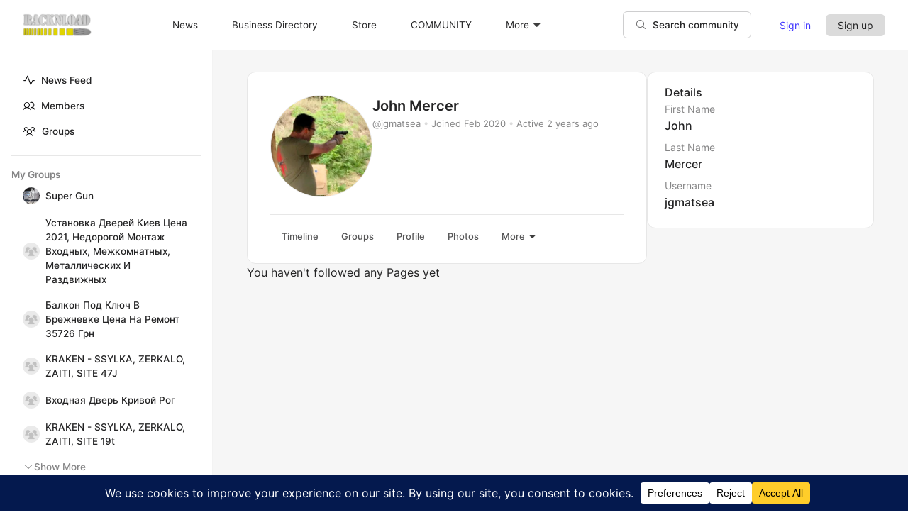

--- FILE ---
content_type: text/html; charset=UTF-8
request_url: https://racknload.com/community/members/jgmatsea/spaces/
body_size: 27479
content:
<!doctype html>
<html dir="ltr" lang="en-GB" prefix="og: https://ogp.me/ns#">

<head>
	<meta charset="UTF-8">
	<meta name="viewport" content="width=device-width, initial-scale=1">
	<link rel="profile" href="https://gmpg.org/xfn/11">

	<title>Pages &#8211; John Mercer &#8211; RACKNLOAD</title>
<script type="text/html" id="tmpl-bb-link-preview">
<% if ( link_scrapping ) { %>
	<% if ( link_loading ) { %>
		<span class="bb-url-scrapper-loading bb-ajax-loader"><i class="bb-rl-loader"></i>Loading preview...</span>
	<% } %>
	<% if ( link_success || link_error ) { %>
		<a title="Cancel Preview" href="#" id="bb-close-link-suggestion">Remove preview</a>
		<div class="bb-link-preview-container">

			<% if ( link_images && link_images.length && link_success && ! link_error && '' !== link_image_index ) { %>
				<div id="bb-url-scrapper-img-holder">
					<div class="bb-link-preview-image">
						<div class="bb-link-preview-image-cover">
							<img src="<%= link_images[link_image_index] %>"/>
						</div>
						<div class="bb-link-preview-icons">
							<%
							if ( link_images.length > 1 ) { %>
								<a data-bp-tooltip-pos="up" data-bp-tooltip="Change image" href="#" class="icon-exchange toolbar-button bp-tooltip" id="icon-exchange"><i class="bb-icons-rl-arrows-left-right"></i></a>
							<% } %>
							<% if ( link_images.length ) { %>
								<a data-bp-tooltip-pos="up" data-bp-tooltip="Remove image" href="#" class="icon-image-slash toolbar-button bp-tooltip" id="bb-link-preview-remove-image"><i class="bb-icons-rl-camera-slash"></i></a>
							<% } %>
							<a data-bp-tooltip-pos="up" data-bp-tooltip="Confirm" class="toolbar-button bp-tooltip" href="#" id="bb-link-preview-select-image">
								<i class="bb-icons-rl-check"></i>
							</a>
						</div>
					</div>
					<% if ( link_images.length > 1 ) { %>
						<div class="bb-url-thumb-nav">
							<button type="button" id="bb-url-prevPicButton"><span class="bb-icons-rl-caret-left"></span></button>
							<button type="button" id="bb-url-nextPicButton"><span class="bb-icons-rl-caret-right"></span></button>
							<div id="bb-url-scrapper-img-count">
								Image <%= link_image_index + 1 %>&nbsp;of&nbsp;<%= link_images.length %>
							</div>
						</div>
					<% } %>
				</div>
			<% } %>

			<% if ( link_success && ! link_error && link_url ) { %>
				<div class="bb-link-preview-info">
					<% var a = document.createElement('a');
						a.href = link_url;
						var hostname = a.hostname;
						var domainName = hostname.replace('www.', '' );
					%>

					<% if ( 'undefined' !== typeof link_title && link_title.trim() && link_description ) { %>
						<p class="bb-link-preview-link-name"><%= domainName %></p>
					<% } %>

					<% if ( link_success && ! link_error ) { %>
						<p class="bb-link-preview-title"><%= link_title %></p>
					<% } %>

					<% if ( link_success && ! link_error ) { %>
						<div class="bb-link-preview-excerpt"><p><%= link_description %></p></div>
					<% } %>
				</div>
			<% } %>
			<% if ( link_error && ! link_success ) { %>
				<div id="bb-url-error" class="bb-url-error"><%= link_error_msg %></div>
			<% } %>
		</div>
	<% } %>
<% } %>
</script>
<script type="text/html" id="tmpl-profile-card-popup">
	<div id="profile-card" class="bb-profile-card bb-rl-popup-card" data-bp-item-id="" data-bp-item-component="members">

		<div class="skeleton-card">
			<div class="skeleton-card-body">
				<div class="skeleton-card-avatar bb-rl-loading-bg"></div>
				<div class="skeleton-card-entity">
					<div class="skeleton-card-type bb-rl-loading-bg"></div>
					<div class="skeleton-card-heading bb-rl-loading-bg"></div>
					<div class="skeleton-card-meta bb-rl-loading-bg"></div>
				</div>
			</div>
						<div class="skeleton-card-footer skeleton-footer-plain">
				<div class="skeleton-card-button bb-rl-loading-bg"></div>
				<div class="skeleton-card-button bb-rl-loading-bg"></div>
				<div class="skeleton-card-button bb-rl-loading-bg"></div>
			</div>
		</div>

		<div class="bb-rl-card-content">
			<div class="bb-rl-card-body">
				<div class="bb-rl-card-avatar">
					<span class="card-profile-status"></span>
					<img src="" alt="">
				</div>
				<div class="bb-rl-card-entity">
					<div class="bb-card-profile-type"></div>
					<h4 class="bb-rl-card-heading"></h4>
					<div class="bb-rl-card-meta">
						<span class="card-meta-item card-meta-joined">Joined <span></span></span>
						<span class="card-meta-item card-meta-last-active"></span>
													<span class="card-meta-item card-meta-followers"></span>
												</div>
				</div>
			</div>
			<div class="bb-rl-card-footer">
								<div class="bb-rl-card-action bb-rl-card-action-outline">
					<a href="" class="card-button card-button-profile">View Profile</a>
				</div>
			</div>
		</div>

	</div>
</script>
<script type="text/html" id="tmpl-group-card-popup">
	<div id="group-card" class="bb-rl-group-card bb-rl-popup-card" data-bp-item-id="" data-bp-item-component="groups">

		<div class="skeleton-card">
			<div class="skeleton-card-body">
				<div class="skeleton-card-avatar bb-rl-loading-bg"></div>
				<div class="skeleton-card-entity">
					<div class="skeleton-card-heading bb-rl-loading-bg"></div>
					<div class="skeleton-card-meta bb-rl-loading-bg"></div>
				</div>
			</div>
						<div class="skeleton-card-footer skeleton-footer-plain">
				<div class="skeleton-card-button bb-rl-loading-bg"></div>
				<div class="skeleton-card-button bb-rl-loading-bg"></div>
			</div>
		</div>

		<div class="bb-rl-card-content">
			<div class="bb-rl-card-body">
				<div class="bb-rl-card-avatar">
					<img src="" alt="">
				</div>
				<div class="bb-rl-card-entity">
					<h4 class="bb-rl-card-heading"></h4>
					<div class="bb-rl-card-meta">
						<span class="card-meta-item card-meta-status"></span>
						<span class="card-meta-item card-meta-type"></span>
						<span class="card-meta-item card-meta-last-active"></span>
					</div>
					<div class="card-group-members">
						<span class="bs-group-members"></span>
					</div>
				</div>
			</div>
			<div class="bb-rl-card-footer">
								<div class="bb-rl-card-action bb-rl-card-action-outline">
					<a href="" class="card-button card-button-group">View Group</a>
				</div>
			</div>
		</div>

	</div>
</script>
 <style type="text/css" class="darkmysite_inline_css"> :root { --darkmysite_dark_mode_bg: #0f0f0f; --darkmysite_dark_mode_secondary_bg: #171717; --darkmysite_dark_mode_text_color: #bebebe; --darkmysite_dark_mode_link_color: #d9d9d9; --darkmysite_dark_mode_link_hover_color: #cccccc; --darkmysite_dark_mode_input_bg: #2d2d2d; --darkmysite_dark_mode_input_text_color: #bebebe; --darkmysite_dark_mode_input_placeholder_color: #989898; --darkmysite_dark_mode_border_color: #4a4a4a; --darkmysite_dark_mode_btn_bg: #2d2d2d; --darkmysite_dark_mode_btn_text_color: #bebebe; } </style><style type="text/css" class="darkmysite_inline_css"> .darkmysite_dark_mode_enabled::-webkit-scrollbar { background: #29292a !important; } .darkmysite_dark_mode_enabled::-webkit-scrollbar-track { background: #29292a !important; } .darkmysite_dark_mode_enabled::-webkit-scrollbar-thumb { background-color: #52565a !important; } .darkmysite_dark_mode_enabled::-webkit-scrollbar-corner { background-color: #52565a !important; } .darkmysite_dark_mode_enabled::-webkit-scrollbar-button { background-color: transparent !important; background-repeat: no-repeat !important; background-size: contain !important; background-position: center !important; } .darkmysite_dark_mode_enabled::-webkit-scrollbar-button:start { background-image: url(https://racknload.com/wp-content/plugins/darkmysite-pro/assets/img/others/scroll_arrow_up.svg) !important; } .darkmysite_dark_mode_enabled::-webkit-scrollbar-button:end { background-image: url(https://racknload.com/wp-content/plugins/darkmysite-pro/assets/img/others/scroll_arrow_down.svg) !important; } .darkmysite_dark_mode_enabled::-webkit-scrollbar-button:start:horizontal { background-image: url(https://racknload.com/wp-content/plugins/darkmysite-pro/assets/img/others/scroll_arrow_left.svg) !important; } .darkmysite_dark_mode_enabled::-webkit-scrollbar-button:end:horizontal { background-image: url(https://racknload.com/wp-content/plugins/darkmysite-pro/assets/img/others/scroll_arrow_right.svg) !important; }</style> <script type="text/javascript" class="darkmysite_inline_js"> var darkmysite_switch_unique_id = "1227017777"; var darkmysite_is_this_admin_panel = "0"; var darkmysite_enable_default_dark_mode = "1"; var darkmysite_enable_os_aware = "0"; var darkmysite_enable_keyboard_shortcut = "0"; var darkmysite_enable_time_based_dark = "0"; var darkmysite_time_based_dark_start = "19:00"; var darkmysite_time_based_dark_stop = "07:00"; var darkmysite_enable_switch_dragging = "0"; var darkmysite_alternative_dark_mode_switch = ""; var darkmysite_enable_low_image_brightness = "1"; var darkmysite_image_brightness_to = "80"; var darkmysite_disallowed_low_brightness_images = ""; var darkmysite_enable_image_grayscale = "0"; var darkmysite_image_grayscale_to = "80"; var darkmysite_disallowed_grayscale_images = ""; var darkmysite_enable_bg_image_darken = "1"; var darkmysite_bg_image_darken_to = "60"; var darkmysite_enable_invert_inline_svg = "0"; var darkmysite_enable_invert_images = "0"; var darkmysite_invert_images_allowed_urls = "[]"; var darkmysite_image_replacements = "[]"; var darkmysite_enable_low_video_brightness = "1"; var darkmysite_video_brightness_to = "80"; var darkmysite_enable_video_grayscale = "0"; var darkmysite_video_grayscale_to = "80"; var darkmysite_video_replacements = "[]"; var darkmysite_allowed_elements = ""; var darkmysite_allowed_elements_raw = ""; var darkmysite_allowed_elements_force_to_correct = "1"; var darkmysite_disallowed_elements = ".darkmysite_ignore, .darkmysite_ignore *, .darkmysite_switch, .darkmysite_switch *, .elementor-background-overlay, .elementor-element-overlay, .elementor-button-link, .elementor-button-link *, .elementor-widget-spacer, .elementor-widget-spacer *, .wp-block-button__link, .wp-block-button__link *"; var darkmysite_disallowed_elements_raw = ""; var darkmysite_disallowed_elements_force_to_correct = "1"; </script><meta name="description" content="Shooting Sports Social Network">
<link rel='dns-prefetch' href='//b1343603.smushcdn.com' />
<link rel="alternate" type="application/rss+xml" title="RACKNLOAD &raquo; Feed" href="https://racknload.com/feed/" />
<link rel="alternate" type="application/rss+xml" title="RACKNLOAD &raquo; Comments Feed" href="https://racknload.com/comments/feed/" />
<link rel="alternate" title="oEmbed (JSON)" type="application/json+oembed" href="https://racknload.com/wp-json/oembed/1.0/embed?url=https%3A%2F%2Fracknload.com%2F" />
<link rel="alternate" title="oEmbed (XML)" type="text/xml+oembed" href="https://racknload.com/wp-json/oembed/1.0/embed?url=https%3A%2F%2Fracknload.com%2F&#038;format=xml" />

<!-- BuddyBoss SEO - Member Open Graph Tags -->
<meta property="og:title" content="John Mercer | RACKNLOAD" />
<meta property="og:description" content="View John Mercer&#039;s profile" />
<meta property="og:image" content="https://racknload.com/wp-content/uploads/avatars/6524/60be447f31650-bpfull.jpg" />
<meta property="og:url" content="https://racknload.com/community/members/jgmatsea/" />
<meta property="og:type" content="profile" />
<meta property="og:site_name" content="RACKNLOAD" />
<meta name="twitter:card" content="summary_large_image" />
<meta name="twitter:title" content="John Mercer | RACKNLOAD" />
<meta name="twitter:description" content="View John Mercer&#039;s profile" />
<meta name="twitter:image" content="https://racknload.com/wp-content/uploads/avatars/6524/60be447f31650-bpfull.jpg" />
<!-- / BuddyBoss SEO - Member Open Graph Tags -->

		<style>
			.lazyload,
			.lazyloading {
				max-width: 100%;
			}
		</style>
		<link rel='stylesheet' id='bb-readylaunch-font-css' href='https://racknload.com/wp-content/plugins/buddyboss-platform/bp-templates/bp-nouveau/readylaunch/assets/fonts/fonts.css?ver=2.17.0' type='text/css' media='all' />
<link rel='stylesheet' id='bb-readylaunch-style-main-css' href='https://racknload.com/wp-content/plugins/buddyboss-platform/bp-templates/bp-nouveau/readylaunch/css/main.min.css?ver=2.17.0' type='text/css' media='all' />
<link rel='stylesheet' id='bb-icons-rl-css-css' href='https://racknload.com/wp-content/plugins/buddyboss-platform/bp-templates/bp-nouveau/readylaunch/icons/css/bb-icons-rl.min.css?ver=2.17.0' type='text/css' media='all' />
<link rel='stylesheet' id='bb-readylaunch-forums-css' href='https://racknload.com/wp-content/plugins/buddyboss-platform/bp-templates/bp-nouveau/readylaunch/css/forums.min.css?ver=2.17.0' type='text/css' media='all' />
<link rel='stylesheet' id='fluentform-elementor-widget-css' href='https://racknload.com/wp-content/plugins/fluentform/assets/css/fluent-forms-elementor-widget.css?ver=6.1.12' type='text/css' media='all' />
<link rel='stylesheet' id='wp-block-library-css' href='https://racknload.com/wp-includes/css/dist/block-library/style.min.css?ver=6.9' type='text/css' media='all' />
<style id='classic-theme-styles-inline-css' type='text/css'>
/*! This file is auto-generated */
.wp-block-button__link{color:#fff;background-color:#32373c;border-radius:9999px;box-shadow:none;text-decoration:none;padding:calc(.667em + 2px) calc(1.333em + 2px);font-size:1.125em}.wp-block-file__button{background:#32373c;color:#fff;text-decoration:none}
/*# sourceURL=/wp-includes/css/classic-themes.min.css */
</style>
<link rel='stylesheet' id='aioseo/css/src/vue/standalone/blocks/table-of-contents/global.scss-css' href='https://racknload.com/wp-content/plugins/all-in-one-seo-pack/dist/Lite/assets/css/table-of-contents/global.e90f6d47.css?ver=4.9.3' type='text/css' media='all' />
<link rel='stylesheet' id='buddyboss-readylaunch-header-style-css' href='https://racknload.com/wp-content/plugins/buddyboss-platform/bp-core/blocks/readylaunch-header/style-index.css?ver=6.9' type='text/css' media='all' />
<link rel='stylesheet' id='emojionearea-css' href='https://racknload.com/wp-content/plugins/buddyboss-platform/bp-core/css/emojionearea-edited.min.css?ver=2.17.0' type='text/css' media='all' />
<link rel='stylesheet' id='bp-medium-editor-css' href='https://racknload.com/wp-content/plugins/buddyboss-platform/bp-core/css/medium-editor.min.css?ver=2.17.0' type='text/css' media='all' />
<link rel='stylesheet' id='bp-medium-editor-beagle-css' href='https://racknload.com/wp-content/plugins/buddyboss-platform/bp-core/css/medium-editor-beagle.min.css?ver=2.17.0' type='text/css' media='all' />
<link rel='stylesheet' id='bp-select2-css' href='https://racknload.com/wp-content/plugins/buddyboss-platform/bp-core/css/vendor/select2.min.css?ver=2.17.0' type='text/css' media='all' />
<link rel='stylesheet' id='bb-cropper-css-css' href='https://racknload.com/wp-content/plugins/buddyboss-platform/bp-core/css/vendor/cropper.min.css?ver=2.17.0' type='text/css' media='all' />
<link rel='stylesheet' id='bb-pro-enqueue-scripts-css' href='https://racknload.com/wp-content/plugins/buddyboss-platform-pro/assets/css/index.min.css?ver=2.12.0' type='text/css' media='all' />
<link rel='stylesheet' id='bb-access-control-css' href='https://racknload.com/wp-content/plugins/buddyboss-platform-pro/includes/access-control/assets/css/bb-access-control.min.css?ver=2.12.0' type='text/css' media='all' />
<link rel='stylesheet' id='bb-polls-style-css' href='https://racknload.com/wp-content/plugins/buddyboss-platform-pro/includes/polls/assets/css/bb-rl-polls.min.css?ver=2.12.0' type='text/css' media='all' />
<link rel='stylesheet' id='bb-schedule-posts-css' href='https://racknload.com/wp-content/plugins/buddyboss-platform-pro/includes/schedule-posts/assets/css/bb-rl-schedule-posts.min.css?ver=2.12.0' type='text/css' media='all' />
<link rel='stylesheet' id='bb-activity-post-feature-image-css' href='https://racknload.com/wp-content/plugins/buddyboss-platform-pro/includes/platform-settings/activity/post-feature-image/assets/css/bb-rl-activity-post-feature-image.min.css?ver=2.12.0' type='text/css' media='all' />
<link rel='stylesheet' id='bb-meprlms-frontend-css' href='https://racknload.com/wp-content/plugins/buddyboss-platform-pro/includes/integrations/meprlms/assets/css/meprlms-frontend.min.css?ver=2.17.0' type='text/css' media='all' />
<link rel='stylesheet' id='bb-tutorlms-admin-css' href='https://racknload.com/wp-content/plugins/buddyboss-platform-pro/includes/integrations/tutorlms/assets/css/bb-tutorlms-admin.min.css?ver=2.17.0' type='text/css' media='all' />
<link rel='stylesheet' id='wpe-wps-bp-css' href='https://racknload.com/wp-content/plugins/spaces/includes/integrations/buddypress/assets/css/bp-main.css?ver=1.0.0' type='text/css' media='all' />
<link rel='stylesheet' id='bp-mentions-css-css' href='https://racknload.com/wp-content/plugins/buddyboss-platform/bp-core/css/mentions.min.css?ver=2.17.0' type='text/css' media='all' />
<link rel='stylesheet' id='darkmysite-client-main-css' href='https://racknload.com/wp-content/plugins/darkmysite-pro/assets/css/client_main.css?ver=1.2.7' type='text/css' media='all' />
<link rel='stylesheet' id='cfw-styles-css' href='https://racknload.com/wp-content/plugins/spaces/includes/integrations/custom-field-widgets/assets/styles.css?ver=1.0.0' type='text/css' media='all' />
<link rel='stylesheet' id='spaces-explore-css' href='https://racknload.com/wp-content/plugins/spaces/pro/explore/assets/css/main.css?ver=1.6.2' type='text/css' media='all' />
<style id='spaces-explore-inline-css' type='text/css'>
#space-archive-container { height: 800px; }
/*# sourceURL=spaces-explore-inline-css */
</style>
<link rel='stylesheet' id='wp-spaces-main-css' href='https://racknload.com/wp-content/plugins/spaces/assets/css/main.css?ver=1.6.2' type='text/css' media='all' />
<link rel='stylesheet' id='wp-spaces-claims-css' href='https://racknload.com/wp-content/plugins/spaces/assets/css/claims.css?ver=1.6.2' type='text/css' media='all' />
<link rel='stylesheet' id='buddyboss_appstyle-css' href='https://racknload.com/wp-content/plugins/buddyboss-app/assets/css/main.css?ver=2.2.70' type='text/css' media='all' />
<link rel='stylesheet' id='bp-zoom-css' href='https://racknload.com/wp-content/plugins/buddyboss-platform-pro/includes/integrations/zoom/assets/css/bp-zoom.min.css?ver=2.12.0' type='text/css' media='all' />
<link rel='stylesheet' id='bb-pro-onesignal-css-css' href='https://racknload.com/wp-content/plugins/buddyboss-platform-pro/includes/integrations/onesignal/assets/css/bb-onesignal.min.css?ver=2.12.0' type='text/css' media='all' />
<script type="text/javascript">
            window._bbssoDOMReady = function (callback) {
                if ( document.readyState === "complete" || document.readyState === "interactive" ) {
                    callback();
                } else {
                    document.addEventListener( "DOMContentLoaded", callback );
                }
            };
            </script><script type="text/javascript" src="https://racknload.com/wp-includes/js/jquery/jquery.min.js?ver=3.7.1" id="jquery-core-js"></script>
<script type="text/javascript" src="https://racknload.com/wp-includes/js/jquery/jquery-migrate.min.js?ver=3.4.1" id="jquery-migrate-js"></script>
<script type="text/javascript" id="bp-select2-js-extra">
/* <![CDATA[ */
var bp_select2 = {"i18n":{"errorLoading":"The results could not be loaded.","inputTooLong":"Please delete %% character","inputTooShort":"Please enter %% or more characters","loadingMore":"Loading more results\u2026","maximumSelected":"You can only select %% item","noResults":"No results found","searching":"Searching\u2026","removeAllItems":"Remove all items","msginputTooShort":"Start typing to find members"}};
var bp_select2 = {"i18n":{"errorLoading":"The results could not be loaded.","inputTooLong":"Please delete %% character","inputTooShort":"Please enter %% or more characters","loadingMore":"Loading more results\u2026","maximumSelected":"You can only select %% item","noResults":"No results found","searching":"Searching\u2026","removeAllItems":"Remove all items","msginputTooShort":"Start typing to find members"}};
//# sourceURL=bp-select2-js-extra
/* ]]> */
</script>
<script type="text/javascript" src="https://racknload.com/wp-content/plugins/buddyboss-platform/bp-core/js/vendor/select2.min.js?ver=2.17.0" id="bp-select2-js"></script>
<script type="text/javascript" src="https://racknload.com/wp-content/plugins/buddyboss-platform/bp-core/js/widget-members.min.js?ver=2.17.0" id="bp-widget-members-js"></script>
<script type="text/javascript" src="https://racknload.com/wp-content/plugins/buddyboss-platform/bp-core/js/jquery-query.min.js?ver=2.17.0" id="bp-jquery-query-js"></script>
<script type="text/javascript" src="https://racknload.com/wp-content/plugins/buddyboss-platform/bp-core/js/vendor/jquery-cookie.min.js?ver=2.17.0" id="bp-jquery-cookie-js"></script>
<script type="text/javascript" src="https://racknload.com/wp-content/plugins/buddyboss-platform/bp-core/js/vendor/jquery-scroll-to.min.js?ver=2.17.0" id="bp-jquery-scroll-to-js"></script>
<script type="text/javascript" src="https://racknload.com/wp-content/plugins/buddyboss-platform/bp-core/js/vendor/medium-editor.min.js?ver=2.17.0" id="bp-medium-editor-js"></script>
<script type="text/javascript" id="bb-twemoji-js-extra">
/* <![CDATA[ */
var bbemojiSettings = {"baseUrl":"https://s.w.org/images/core/emoji/14.0.0/72x72/","ext":".png","svgUrl":"https://s.w.org/images/core/emoji/14.0.0/svg/","svgExt":".svg"};
//# sourceURL=bb-twemoji-js-extra
/* ]]> */
</script>
<script type="text/javascript" src="https://racknload.com/wp-includes/js/twemoji.min.js?ver=2.17.0" id="bb-twemoji-js"></script>
<script type="text/javascript" src="https://racknload.com/wp-content/plugins/buddyboss-platform/bp-core/js/bb-emoji-loader.min.js?ver=2.17.0" id="bb-emoji-loader-js"></script>
<script type="text/javascript" id="bb-reaction-js-extra">
/* <![CDATA[ */
var bbReactionVars = {"ajax_url":"https://racknload.com/wp-admin/admin-ajax.php"};
//# sourceURL=bb-reaction-js-extra
/* ]]> */
</script>
<script type="text/javascript" src="https://racknload.com/wp-content/plugins/buddyboss-platform-pro/includes/reactions/assets/js/bb-reaction.min.js?ver=2.12.0" id="bb-reaction-js"></script>
<script type="text/javascript" id="bp-media-dropzone-js-extra">
/* <![CDATA[ */
var bp_media_dropzone = {"dictDefaultMessage":"Drop files here to upload","dictFallbackMessage":"Your browser does not support drag'n'drop file uploads.","dictFallbackText":"Please use the fallback form below to upload your files like in the olden days.","dictFileTooBig":"Sorry, file size is too big ({{filesize}} MB). Max file size limit: {{maxFilesize}} MB.","dictInvalidFileType":"You can't upload files of this type.","dictResponseError":"Server responded with {{statusCode}} code.","dictCancelUpload":"Cancel upload","dictUploadCanceled":"Upload canceled.","dictCancelUploadConfirmation":"Are you sure you want to cancel this upload?","dictRemoveFile":"Remove file","dictMaxFilesExceeded":"You cannot upload more than 10 files at a time."};
var bp_media_dropzone = {"dictDefaultMessage":"Drop files here to upload","dictFallbackMessage":"Your browser does not support drag'n'drop file uploads.","dictFallbackText":"Please use the fallback form below to upload your files like in the olden days.","dictFileTooBig":"Sorry, file size is too big ({{filesize}} MB). Max file size limit: {{maxFilesize}} MB.","dictInvalidFileType":"You can't upload files of this type.","dictResponseError":"Server responded with {{statusCode}} code.","dictCancelUpload":"Cancel upload","dictUploadCanceled":"Upload canceled.","dictCancelUploadConfirmation":"Are you sure you want to cancel this upload?","dictRemoveFile":"Remove file","dictMaxFilesExceeded":"You cannot upload more than 10 files at a time."};
//# sourceURL=bp-media-dropzone-js-extra
/* ]]> */
</script>
<script type="text/javascript" src="https://racknload.com/wp-content/plugins/buddyboss-platform/bp-core/js/vendor/dropzone.min.js?ver=2.17.0" id="bp-media-dropzone-js"></script>
<script type="text/javascript" src="https://racknload.com/wp-content/plugins/buddyboss-platform-pro/includes/integrations/meprlms/assets/js/bb-meprlms-frontend.min.js?ver=2.17.0" id="bb-meprlms-frontend-js"></script>
<script type="text/javascript" id="bb-tutorlms-admin-js-extra">
/* <![CDATA[ */
var bbTutorLMSVars = {"ajax_url":"https://racknload.com/wp-admin/admin-ajax.php","select_course_placeholder":"Start typing a course name to associate with this group."};
//# sourceURL=bb-tutorlms-admin-js-extra
/* ]]> */
</script>
<script type="text/javascript" src="https://racknload.com/wp-content/plugins/buddyboss-platform-pro/includes/integrations/tutorlms/assets/js/bb-tutorlms-admin.min.js?ver=2.17.0" id="bb-tutorlms-admin-js"></script>
<script type="text/javascript" src="https://racknload.com/wp-content/plugins/buddyboss-platform/bp-core/js/vendor/magnific-popup.js?ver=2.17.0" id="bp-nouveau-magnific-popup-js"></script>
<script type="text/javascript" src="https://racknload.com/wp-content/plugins/buddyboss-platform/bp-groups/js/widget-groups.min.js?ver=2.17.0" id="groups_widget_groups_list-js-js"></script>
<script type="text/javascript" src="https://racknload.com/wp-content/plugins/buddyboss-platform/bp-core/js/vendor/exif.js?ver=2.17.0" id="bp-exif-js"></script>
<script type="text/javascript" src="https://racknload.com/wp-content/plugins/darkmysite-pro/assets/js/client_main.js?ver=1.2.7" id="darkmysite-client-main-js"></script>
<script type="text/javascript" id="spaces-explore-js-extra">
/* <![CDATA[ */
var spaces_explore = {"provider":"google-maps","language":"default","api_key":"AIzaSyCbfsabTDVTtKYdUBVzKoftNvBfdZr2_5Y","google_map_type":"legacy","google_map_id":"","map_skin":"","marker_content_type":"image","map_infobox_disabled":"","google_marker_type":"advanced","listing":"","pagination":"standard","display_all_on_map":"","distance_unit":"M","map_view":"Map view","list_view":"List view","engaged":"Following","disengaged":"Follow","gesture_handling":"cooperative","category_label":"Select category","location_label":"Select location"};
//# sourceURL=spaces-explore-js-extra
/* ]]> */
</script>
<script type="text/javascript" src="https://racknload.com/wp-content/plugins/spaces/pro/explore/assets/js/main.js?ver=1.6.2" id="spaces-explore-js"></script>
<script type="text/javascript" src="https://racknload.com/wp-content/plugins/spaces/assets/js/magnific-popup.js?ver=6.9" id="magnific-popup-js"></script>
<script type="text/javascript" src="https://racknload.com/wp-includes/js/plupload/moxie.min.js?ver=1.3.5.1" id="moxiejs-js"></script>
<script type="text/javascript" src="https://racknload.com/wp-includes/js/plupload/plupload.min.js?ver=2.1.9" id="plupload-js"></script>
<script type="text/javascript" id="wp-spaces-ajax-js-extra">
/* <![CDATA[ */
var wp_spaces_ajax = {"ajaxurl":"https://racknload.com/wp-admin/admin-ajax.php","nonce":"49de8ae375","id":"6","pluginurl":"https://racknload.com/wp-content/plugins/spaces","flagged":"Unflag","flag":"Flag","review_submitted":"Review Submitted","loading_spaces":"Loading Pages...","singular":"Page","plural":"Page","order":"latest"};
//# sourceURL=wp-spaces-ajax-js-extra
/* ]]> */
</script>
<script type="text/javascript" src="https://racknload.com/wp-content/plugins/spaces/assets/js/ajax.js?ver=1.6.2" id="wp-spaces-ajax-js"></script>
<script type="text/javascript" id="plwue-js-extra">
/* <![CDATA[ */
var pluploadL10n = {"queue_limit_exceeded":"You have attempted to queue too many files.","file_exceeds_size_limit":"%s exceeds the maximum upload size for this site.","zero_byte_file":"This file is empty. Please try another.","invalid_filetype":"Sorry, this file type is not permitted for security reasons.","not_an_image":"This file is not an image. Please try another.","image_memory_exceeded":"Memory exceeded. Please try another smaller file.","image_dimensions_exceeded":"This is larger than the maximum size. Please try another.","default_error":"An error occurred in the upload. Please try again later.","missing_upload_url":"There was a configuration error. Please contact the server administrator.","upload_limit_exceeded":"You may only upload 1 file.","http_error":"Unexpected response from the server. The file may have been uploaded successfully. Check in the Media Library or reload the page.","http_error_image":"Post-processing of the image failed likely because the server is busy or does not have enough resources. Uploading a smaller image may help. Suggested maximum size is 2500 pixels.","upload_failed":"Upload failed.","big_upload_failed":"Please try uploading this file with the %1$sbrowser uploader%2$s.","big_upload_queued":"%s exceeds the maximum upload size for the multi-file uploader when used in your browser.","io_error":"IO error.","security_error":"Security error.","file_cancelled":"File canceled.","upload_stopped":"Upload stopped.","dismiss":"Dismiss","crunching":"Crunching\u2026","deleted":"moved to the Trash.","error_uploading":"\u201c%s\u201d has failed to upload."};
var plwue = {"ajaxurl":"https://racknload.com/wp-admin/admin-ajax.php"};
//# sourceURL=plwue-js-extra
/* ]]> */
</script>
<script type="text/javascript" src="https://racknload.com/wp-content/plugins/spaces/assets/js/uploader.js?ver=6.9" id="plwue-js"></script>
<link rel="https://api.w.org/" href="https://racknload.com/wp-json/" /><link rel="alternate" title="JSON" type="application/json" href="https://racknload.com/wp-json/wp/v2/pages/0" /><link rel="EditURI" type="application/rsd+xml" title="RSD" href="https://racknload.com/xmlrpc.php?rsd" />

	<script>var ajaxurl = 'https://racknload.com/wp-admin/admin-ajax.php';</script>

		  <script type="text/javascript">
		  let base_plupload_config={"runtimes":"html5,html4","browse_button":"drag-drop-area","container":"plupload-upload-ui","drop_element":"drag-drop-area","file_data_name":"async-upload","multiple_queues":true,"url":"https:\/\/racknload.com\/wp-admin\/admin-ajax.php","images":"jpg,png,gif,jpeg,ico,webp","videos":"mp4,mov,wmv,mpg,ogv,3gp,3g2,avi,webm,ogg","documents":"","max_file_size":"268435456b","filters":{"max_file_size":"268435456b"},"multipart":true,"urlstream_upload":true,"multi_selection":false,"multipart_params":{"_ajax_nonce":"","action":"uploader_action","imgid":0,"spaceid":0}};
	  </script>
				<style>
            body.groups.in-bbapp .item-body nav#object-nav {
                display: block;
            }
        </style>
					<style>
				:root {
					/* Light mode color shades. */
					--bb-rl-background-brand-secondary-color: #ffffff;
					--bb-rl-background-brand-secondary-hover-color: #dedbfb;
					--bb-rl-background-brand-disabled-color: #7973fe;
					--bb-rl-icon-brand-disabled-color: #7973fe;
					--bb-rl-background-brand-primary-hover-color: #130bff;
					--bb-rl-text-brand-secondary-color: #000790;
					--bb-rl-icon-brand-primary-color: #000790;
					--bb-rl-border-brand-primary-color: #000790;

					/* Keep backward compatibility. */
					--bb-rl-primary-color: #3E34FF;
				}

				.bb-rl-dark-mode {
					/* Dark mode color shades. */
					--bb-rl-background-brand-secondary-color: #ffffff;
					--bb-rl-text-brand-secondary-color: #f5ecfd;
					--bb-rl-border-brand-primary-color: #f5ecfd;
					--bb-rl-icon-brand-primary-color: #f5ecfd;
					--bb-rl-primary-300: #dcbbfb;
					--bb-rl-background-brand-disabled-color: #c285fe;
					--bb-rl-icon-brand-disabled-color: #c285fe;
					--bb-rl-background-brand-primary-hover-color: #8b1eff;
					--bb-rl-primary-700: #6900ea;
					--bb-rl-background-brand-secondary-color: #4100a3;
					--bb-rl-background-brand-secondary-hover-color: #230061;

					/* Keep backward compatibility. */
					--bb-rl-primary-color: #A347FF;
				}
			</style>
					<script>
			document.documentElement.className = document.documentElement.className.replace('no-js', 'js');
		</script>
				<style>
			.no-js img.lazyload {
				display: none;
			}

			figure.wp-block-image img.lazyloading {
				min-width: 150px;
			}

			.lazyload,
			.lazyloading {
				--smush-placeholder-width: 100px;
				--smush-placeholder-aspect-ratio: 1/1;
				width: var(--smush-image-width, var(--smush-placeholder-width)) !important;
				aspect-ratio: var(--smush-image-aspect-ratio, var(--smush-placeholder-aspect-ratio)) !important;
			}

						.lazyload, .lazyloading {
				opacity: 0;
			}

			.lazyloaded {
				opacity: 1;
				transition: opacity 400ms;
				transition-delay: 0ms;
			}

					</style>
		<meta name="generator" content="Redux 4.4.11" /><meta name="viewport" content="width=device-width, initial-scale=1.0, maximum-scale=3.0, user-scalable=1" /><meta name="generator" content="Elementor 3.34.1; features: additional_custom_breakpoints; settings: css_print_method-external, google_font-enabled, font_display-swap">
<!-- SEO meta tags powered by SmartCrawl https://wpmudev.com/project/smartcrawl-wordpress-seo/ -->
<!-- /SEO -->
			<style>
				.e-con.e-parent:nth-of-type(n+4):not(.e-lazyloaded):not(.e-no-lazyload),
				.e-con.e-parent:nth-of-type(n+4):not(.e-lazyloaded):not(.e-no-lazyload) * {
					background-image: none !important;
				}
				@media screen and (max-height: 1024px) {
					.e-con.e-parent:nth-of-type(n+3):not(.e-lazyloaded):not(.e-no-lazyload),
					.e-con.e-parent:nth-of-type(n+3):not(.e-lazyloaded):not(.e-no-lazyload) * {
						background-image: none !important;
					}
				}
				@media screen and (max-height: 640px) {
					.e-con.e-parent:nth-of-type(n+2):not(.e-lazyloaded):not(.e-no-lazyload),
					.e-con.e-parent:nth-of-type(n+2):not(.e-lazyloaded):not(.e-no-lazyload) * {
						background-image: none !important;
					}
				}
			</style>
			
	<link rel="alternate" type="application/rss+xml" title="RACKNLOAD | John Mercer | Activity RSS Feed" href="" />

	
	<link rel="alternate" type="application/rss+xml" title="RACKNLOAD | Site Wide Activity RSS Feed" href="https://racknload.com/activity/feed/" />

	<link rel='canonical' href='https://racknload.com/community/members/jgmatsea/spaces/' />
<link rel="icon" href="https://b1343603.smushcdn.com/1343603/wp-content/uploads/2023/04/cropped-RackNLoad-PWA-Icon-32x32.png?lossy=1&strip=0&webp=1" sizes="32x32" />
<link rel="icon" href="https://b1343603.smushcdn.com/1343603/wp-content/uploads/2023/04/cropped-RackNLoad-PWA-Icon-192x192.png?lossy=1&strip=0&webp=1" sizes="192x192" />
<link rel="apple-touch-icon" href="https://b1343603.smushcdn.com/1343603/wp-content/uploads/2023/04/cropped-RackNLoad-PWA-Icon-180x180.png?lossy=1&strip=0&webp=1" />
<meta name="msapplication-TileImage" content="https://racknload.com/wp-content/uploads/2023/04/cropped-RackNLoad-PWA-Icon-270x270.png" />

            
            
            
            
		
				<style type="text/css" id="wp-custom-css">
			/*body.directory.activity .entry-header{
    display: none;
}
*/		</style>
		</head>


<body class="bbp-user-page single singular bbpress bp-user spaces my-spaces buddypress bp-nouveau wp-singular page-template-default page page-id-0 page-parent wp-theme-buddyboss-theme bb-readylaunch-template  wpe-wps-layout-flex bb-reactions-mode buddyboss-theme bb-template-v2 buddypanel-logo-off bb-custom-typo has-sidebar profile-sidebar sidebar-right  header-style-4  menu-style-tab_bar sticky-header bp-search elementor-default elementor-kit-47114 no-js">

<div id="secondary" class="bb-rl-left-panel widget-area" role="complementary">
				<div class="bb-rl-left-panel-widget bb-rl-left-panel-menu">
				<ul class="bb-rl-left-panel-menu-list bb-readylaunchpanel-menu">
												<li >
								<a href="https://racknload.com/activity/" class="bb-rl-left-panel-menu-link">
																			<span class="menu-icon bb-icons-rl-pulse"></span>
																			News Feed								</a>
							</li>
														<li >
								<a href="https://racknload.com/community/members/" class="bb-rl-left-panel-menu-link">
																			<span class="menu-icon bb-icons-rl-users"></span>
																			Members								</a>
							</li>
														<li >
								<a href="https://racknload.com/community/groups/" class="bb-rl-left-panel-menu-link">
																			<span class="menu-icon bb-icons-rl-users-three"></span>
																			Groups								</a>
							</li>
											</ul>
			</div>
						<div class="bb-rl-left-panel-widget">
							<div class="bb-rl-list">
				<h2>
					My Groups				</h2>
										<ul class="bb-rl-item-list" aria-live="polite" aria-relevant="all" aria-atomic="true">
															<li>
																				<div class="item-avatar">
													<a href="https://racknload.com/community/groups/super-gun/" aria-label="Super Gun">
											<img data-src="https://b1343603.smushcdn.com/1343603/wp-content/uploads/group-avatars/5991/68e3a42dc3245-bpfull.jpg?lossy=1&strip=0&webp=1" alt="Super Gun" class="avatar group--avatar avatar-200 photo lazyload" width="200" height="200" data-srcset="https://b1343603.smushcdn.com/1343603/wp-content/uploads/group-avatars/5991/68e3a42dc3245-bpfull.jpg?lossy=1&amp;strip=0&amp;webp=1 200w, https://b1343603.smushcdn.com/1343603/wp-content/uploads/group-avatars/5991/68e3a42dc3245-bpfull.jpg?size=128x128&amp;lossy=1&amp;strip=0&amp;webp=1 128w" data-sizes="auto" src="[data-uri]" style="--smush-placeholder-width: 200px; --smush-placeholder-aspect-ratio: 200/200;" data-original-sizes="(max-width: 200px) 100vw, 200px" />													</a>
												</div>
																					<div class="item-title">
											<a href="https://racknload.com/community/groups/super-gun/">
										Super Gun											</a>
										</div>
									</li>
																		<li>
																				<div class="item-avatar">
													<a href="https://racknload.com/community/groups/%d1%83%d1%81%d1%82%d0%b0%d0%bd%d0%be%d0%b2%d0%ba%d0%b0-%d0%b4%d0%b2%d0%b5%d1%80%d0%b5%d0%b9-%d0%ba%d0%b8%d0%b5%d0%b2-%d1%86%d0%b5%d0%bd%d0%b0-2021-%d0%bd%d0%b5%d0%b4%d0%be%d1%80%d0%be%d0%b3%d0%be/" aria-label="Установка Дверей Киев Цена 2021, Недорогой Монтаж Входных, Межкомнатных, Металлических И Раздвижных ">
											<img data-src="https://b1343603.smushcdn.com/1343603/wp-content/plugins/buddyboss-platform/bp-templates/bp-nouveau/readylaunch/images/group_avatar_image.jpeg?lossy=1&strip=0&webp=1" alt="Установка Дверей Киев Цена 2021, Недорогой Монтаж Входных, Межкомнатных, Металлических И Раздвижных " class="avatar group--avatar avatar-200 photo lazyload" width="200" height="200" data-srcset="https://b1343603.smushcdn.com/1343603/wp-content/plugins/buddyboss-platform/bp-templates/bp-nouveau/readylaunch/images/group_avatar_image.jpeg?lossy=1&amp;strip=0&amp;webp=1 200w, https://b1343603.smushcdn.com/1343603/wp-content/plugins/buddyboss-platform/bp-templates/bp-nouveau/readylaunch/images/group_avatar_image.jpeg?size=128x128&amp;lossy=1&amp;strip=0&amp;webp=1 128w" data-sizes="auto" src="[data-uri]" style="--smush-placeholder-width: 200px; --smush-placeholder-aspect-ratio: 200/200;" data-original-sizes="(max-width: 200px) 100vw, 200px" />													</a>
												</div>
																					<div class="item-title">
											<a href="https://racknload.com/community/groups/%d1%83%d1%81%d1%82%d0%b0%d0%bd%d0%be%d0%b2%d0%ba%d0%b0-%d0%b4%d0%b2%d0%b5%d1%80%d0%b5%d0%b9-%d0%ba%d0%b8%d0%b5%d0%b2-%d1%86%d0%b5%d0%bd%d0%b0-2021-%d0%bd%d0%b5%d0%b4%d0%be%d1%80%d0%be%d0%b3%d0%be/">
										Установка Дверей Киев Цена 2021, Недорогой Монтаж Входных, Межкомнатных, Металлических И Раздвижных 											</a>
										</div>
									</li>
																		<li>
																				<div class="item-avatar">
													<a href="https://racknload.com/community/groups/%d0%b1%d0%b0%d0%bb%d0%ba%d0%be%d0%bd-%d0%bf%d0%be%d0%b4-%d0%ba%d0%bb%d1%8e%d1%87-%d0%b2-%d0%b1%d1%80%d0%b5%d0%b6%d0%bd%d0%b5%d0%b2%d0%ba%d0%b5-%d1%86%d0%b5%d0%bd%d0%b0-%d0%bd%d0%b0-%d1%80%d0%b5%d0%bc/" aria-label="Балкон Под Ключ В Брежневке  Цена На Ремонт 35726 Грн">
											<img data-src="https://b1343603.smushcdn.com/1343603/wp-content/plugins/buddyboss-platform/bp-templates/bp-nouveau/readylaunch/images/group_avatar_image.jpeg?lossy=1&strip=0&webp=1" alt="Балкон Под Ключ В Брежневке  Цена На Ремонт 35726 Грн" class="avatar group--avatar avatar-200 photo lazyload" width="200" height="200" data-srcset="https://b1343603.smushcdn.com/1343603/wp-content/plugins/buddyboss-platform/bp-templates/bp-nouveau/readylaunch/images/group_avatar_image.jpeg?lossy=1&amp;strip=0&amp;webp=1 200w, https://b1343603.smushcdn.com/1343603/wp-content/plugins/buddyboss-platform/bp-templates/bp-nouveau/readylaunch/images/group_avatar_image.jpeg?size=128x128&amp;lossy=1&amp;strip=0&amp;webp=1 128w" data-sizes="auto" src="[data-uri]" style="--smush-placeholder-width: 200px; --smush-placeholder-aspect-ratio: 200/200;" data-original-sizes="(max-width: 200px) 100vw, 200px" />													</a>
												</div>
																					<div class="item-title">
											<a href="https://racknload.com/community/groups/%d0%b1%d0%b0%d0%bb%d0%ba%d0%be%d0%bd-%d0%bf%d0%be%d0%b4-%d0%ba%d0%bb%d1%8e%d1%87-%d0%b2-%d0%b1%d1%80%d0%b5%d0%b6%d0%bd%d0%b5%d0%b2%d0%ba%d0%b5-%d1%86%d0%b5%d0%bd%d0%b0-%d0%bd%d0%b0-%d1%80%d0%b5%d0%bc/">
										Балкон Под Ключ В Брежневке  Цена На Ремонт 35726 Грн											</a>
										</div>
									</li>
																		<li>
																				<div class="item-avatar">
													<a href="https://racknload.com/community/groups/kraken-ssylka-zerkalo-zaiti-site-47j/" aria-label="KRAKEN - SSYLKA, ZERKALO, ZAITI, SITE  47J">
											<img data-src="https://b1343603.smushcdn.com/1343603/wp-content/plugins/buddyboss-platform/bp-templates/bp-nouveau/readylaunch/images/group_avatar_image.jpeg?lossy=1&strip=0&webp=1" alt="KRAKEN - SSYLKA, ZERKALO, ZAITI, SITE  47J" class="avatar group--avatar avatar-200 photo lazyload" width="200" height="200" data-srcset="https://b1343603.smushcdn.com/1343603/wp-content/plugins/buddyboss-platform/bp-templates/bp-nouveau/readylaunch/images/group_avatar_image.jpeg?lossy=1&amp;strip=0&amp;webp=1 200w, https://b1343603.smushcdn.com/1343603/wp-content/plugins/buddyboss-platform/bp-templates/bp-nouveau/readylaunch/images/group_avatar_image.jpeg?size=128x128&amp;lossy=1&amp;strip=0&amp;webp=1 128w" data-sizes="auto" src="[data-uri]" style="--smush-placeholder-width: 200px; --smush-placeholder-aspect-ratio: 200/200;" data-original-sizes="(max-width: 200px) 100vw, 200px" />													</a>
												</div>
																					<div class="item-title">
											<a href="https://racknload.com/community/groups/kraken-ssylka-zerkalo-zaiti-site-47j/">
										KRAKEN - SSYLKA, ZERKALO, ZAITI, SITE  47J											</a>
										</div>
									</li>
																		<li>
																				<div class="item-avatar">
													<a href="https://racknload.com/community/groups/%d0%b2%d1%85%d0%be%d0%b4%d0%bd%d0%b0%d1%8f-%d0%b4%d0%b2%d0%b5%d1%80%d1%8c-%d0%ba%d1%80%d0%b8%d0%b2%d0%be%d0%b9-%d1%80%d0%be%d0%b3/" aria-label="Входная Дверь Кривой Рог">
											<img data-src="https://b1343603.smushcdn.com/1343603/wp-content/plugins/buddyboss-platform/bp-templates/bp-nouveau/readylaunch/images/group_avatar_image.jpeg?lossy=1&strip=0&webp=1" alt="Входная Дверь Кривой Рог" class="avatar group--avatar avatar-200 photo lazyload" width="200" height="200" data-srcset="https://b1343603.smushcdn.com/1343603/wp-content/plugins/buddyboss-platform/bp-templates/bp-nouveau/readylaunch/images/group_avatar_image.jpeg?lossy=1&amp;strip=0&amp;webp=1 200w, https://b1343603.smushcdn.com/1343603/wp-content/plugins/buddyboss-platform/bp-templates/bp-nouveau/readylaunch/images/group_avatar_image.jpeg?size=128x128&amp;lossy=1&amp;strip=0&amp;webp=1 128w" data-sizes="auto" src="[data-uri]" style="--smush-placeholder-width: 200px; --smush-placeholder-aspect-ratio: 200/200;" data-original-sizes="(max-width: 200px) 100vw, 200px" />													</a>
												</div>
																					<div class="item-title">
											<a href="https://racknload.com/community/groups/%d0%b2%d1%85%d0%be%d0%b4%d0%bd%d0%b0%d1%8f-%d0%b4%d0%b2%d0%b5%d1%80%d1%8c-%d0%ba%d1%80%d0%b8%d0%b2%d0%be%d0%b9-%d1%80%d0%be%d0%b3/">
										Входная Дверь Кривой Рог											</a>
										</div>
									</li>
																		<li>
																				<div class="item-avatar">
													<a href="https://racknload.com/community/groups/kraken-ssylka-zerkalo-zaiti-site-19t/" aria-label="KRAKEN - SSYLKA, ZERKALO, ZAITI, SITE  19t">
											<img data-src="https://b1343603.smushcdn.com/1343603/wp-content/plugins/buddyboss-platform/bp-templates/bp-nouveau/readylaunch/images/group_avatar_image.jpeg?lossy=1&strip=0&webp=1" alt="KRAKEN - SSYLKA, ZERKALO, ZAITI, SITE  19t" class="avatar group--avatar avatar-200 photo lazyload" width="200" height="200" data-srcset="https://b1343603.smushcdn.com/1343603/wp-content/plugins/buddyboss-platform/bp-templates/bp-nouveau/readylaunch/images/group_avatar_image.jpeg?lossy=1&amp;strip=0&amp;webp=1 200w, https://b1343603.smushcdn.com/1343603/wp-content/plugins/buddyboss-platform/bp-templates/bp-nouveau/readylaunch/images/group_avatar_image.jpeg?size=128x128&amp;lossy=1&amp;strip=0&amp;webp=1 128w" data-sizes="auto" src="[data-uri]" style="--smush-placeholder-width: 200px; --smush-placeholder-aspect-ratio: 200/200;" data-original-sizes="(max-width: 200px) 100vw, 200px" />													</a>
												</div>
																					<div class="item-title">
											<a href="https://racknload.com/community/groups/kraken-ssylka-zerkalo-zaiti-site-19t/">
										KRAKEN - SSYLKA, ZERKALO, ZAITI, SITE  19t											</a>
										</div>
									</li>
																		<a href="https://racknload.com/community/groups/" class="bb-rl-show-more">
										<i class="bb-icons-rl-caret-down"></i>
								Show More									</a>
														</ul>
									</div>
						</div>
			</div>
<div id="page" class="site bb-readylaunch">
	<header id="masthead" class="bb-rl-header">
		<div class="bb-rl-container bb-rl-header-container flex justify-between items-center">
			<a href="#" class="bb-rl-left-panel-mobile" aria-label="Open left panel"><i class="bb-icons-rl-list"></i></a>
			
<div id="site-logo" class="bb-rl-site-branding">
	<div class="site-title">
			<a href="https://racknload.com/" rel="home" class="bb-rl-logo-wrap">
							<img class="bb-rl-light-logo lazyload" data-src="https://b1343603.smushcdn.com/1343603/wp-content/uploads/2020/01/RNL-Header-Logo_753710874.png?lossy=1&strip=0&webp=1" alt="RNL-Header-Logo-3D" data-srcset="https://b1343603.smushcdn.com/1343603/wp-content/uploads/2020/01/RNL-Header-Logo_753710874.png?lossy=1&amp;strip=0&amp;webp=1 300w, https://b1343603.smushcdn.com/1343603/wp-content/uploads/2020/01/RNL-Header-Logo_753710874-240x80.png?lossy=1&amp;strip=0&amp;webp=1 240w, https://b1343603.smushcdn.com/1343603/wp-content/uploads/2020/01/RNL-Header-Logo_753710874.png?size=128x43&amp;lossy=1&amp;strip=0&amp;webp=1 128w" data-sizes="auto" src="[data-uri]" style="--smush-placeholder-width: 300px; --smush-placeholder-aspect-ratio: 300/100;" data-original-sizes="(max-width: 300px) 100vw, 300px" />
										<img class="bb-rl-dark-logo lazyload" data-src="https://b1343603.smushcdn.com/1343603/wp-content/uploads/2020/01/RNL-Header-Logo_753710874.png?lossy=1&strip=0&webp=1" alt="RNL-Header-Logo-3D" data-srcset="https://b1343603.smushcdn.com/1343603/wp-content/uploads/2020/01/RNL-Header-Logo_753710874.png?lossy=1&amp;strip=0&amp;webp=1 300w, https://b1343603.smushcdn.com/1343603/wp-content/uploads/2020/01/RNL-Header-Logo_753710874-240x80.png?lossy=1&amp;strip=0&amp;webp=1 240w, https://b1343603.smushcdn.com/1343603/wp-content/uploads/2020/01/RNL-Header-Logo_753710874.png?size=128x43&amp;lossy=1&amp;strip=0&amp;webp=1 128w" data-sizes="auto" src="[data-uri]" style="--smush-placeholder-width: 300px; --smush-placeholder-aspect-ratio: 300/100;" data-original-sizes="(max-width: 300px) 100vw, 300px" />
					</a>
		</div>
</div>
<ul id="menu-panel-logged-in" class="bb-readylaunch-menu"><li id="menu-item-44878" class="menu-item menu-item-type-custom menu-item-object-custom menu-item-home menu-item-44878"><a href="https://racknload.com/"><i class="_mi _before bb-icon-f buddyboss bb-icon-newspaper" aria-hidden="true"></i><span>News</span></a></li>
<li id="menu-item-44837" class="menu-item menu-item-type-custom menu-item-object-custom menu-item-44837"><a href="https://racknload.com/directory/"><i class="_mi _before bb-icon-f buddyboss bb-icon-map" aria-hidden="true"></i><span>Business Directory</span></a></li>
<li id="menu-item-44768" class="menu-item menu-item-type-post_type menu-item-object-page menu-item-44768"><a href="https://racknload.com/store/"><i class="_mi _before bb-icon-f buddyboss bb-icon-shopping-cart" aria-hidden="true"></i><span>Store</span></a></li>
<li id="menu-item-44794" class="menu-item menu-item-type-custom menu-item-object-custom menu-item-44794"><a>COMMUNITY</a></li>
<li id="menu-item-44766" class="menu-item menu-item-type-post_type menu-item-object-page menu-item-44766"><a href="https://racknload.com/activity/"><i class="_mi _before bb-icon-f buddyboss bb-icon-comment-activity" aria-hidden="true"></i><span>Activity</span></a></li>
<li id="menu-item-44788" class="menu-item menu-item-type-post_type menu-item-object-page menu-item-44788"><a href="https://racknload.com/community/members/"><i class="_mi _before bb-icon-f buddyboss bb-icon-user-friends" aria-hidden="true"></i><span>Members</span></a></li>
<li id="menu-item-44767" class="menu-item menu-item-type-post_type menu-item-object-page menu-item-44767"><a href="https://racknload.com/community/groups/"><i class="_mi _before bb-icon-f buddyboss bb-icon-users" aria-hidden="true"></i><span>Groups</span></a></li>
<li id="menu-item-44775" class="menu-item menu-item-type-custom menu-item-object-custom menu-item-44775"><a>MY ACCOUNT</a></li>
<li id="menu-item-44792" class="bp-menu bp-login-nav menu-item menu-item-type-custom menu-item-object-custom menu-item-44792"><a href="https://racknload.com/wp-login.php?redirect_to=https%3A%2F%2Fracknload.com%2Fcommunity%2Fmembers%2Fjgmatsea%2Fspaces%2F"><i class="_mi _before bb-icon-f buddyboss bb-icon-sign-in" aria-hidden="true"></i><span>Log In</span></a></li>
<li id="menu-item-44793" class="bp-menu bp-register-nav menu-item menu-item-type-custom menu-item-object-custom menu-item-44793"><a href="https://racknload.com/community/register/"><i class="_mi _before bb-icon-f buddyboss bb-icon-clipboard" aria-hidden="true"></i><span>Register</span></a></li>
<li id="menu-item-44785" class="menu-item menu-item-type-custom menu-item-object-custom menu-item-44785"><a>MEDIA</a></li>
</ul>			<div id="header-aside" class="header-aside">
				<div class="header-aside-inner flex items-center">
					<button class="bb-rl-button bb-rl-button--secondaryOutline bb-rl-header-search">
	<i class="bb-icons-rl-magnifying-glass"></i>
	<span class="bb-rl-header-search__label">Search community</span>
</button>
<div id="bb-rl-network-search-modal" class="bb-rl-network-search-modal bb-rl-search-modal bp-hide">
	<transition name="modal">
		<div class="bb-rl-modal-mask">
			<div class="bb-rl-modal-wrapper">
				<div class="bp-search-form-wrapper header-search-wrap">
					<form action="https://racknload.com/" method="get" class="bp-dir-search-form search-form" id="search-form">
						<label for="search" class="bp-screen-reader-text">Search</label>
						<div class="bb-rl-network-search-bar">
							<input id="search" name="s" type="search" value="" placeholder="Search community">
							<input type="hidden" name="bp_search" value="1">
							<button type="submit" id="search-submit" class="nouveau-search-submit">
								<span class="bb-icons-rl-magnifying-glass" aria-hidden="true"></span>
								<span id="button-text" class="bp-screen-reader-text">Search</span>
							</button>
							<a href="javascript:;" class="bb-rl-network-search-clear bp-hide">Clear Search</a>
							<div class="bb-rl-network-search-filter bb-rl-filter bb-rl-filter-rounded">
								<select class="bb-rl-search-filter-select" name="subset" data-bb-caret="caret-arrow" data-bb-border="rounded"><option value="" >All</option><option value="posts" >Blog Posts</option><option value="forum" >Forums</option><option value="topic" >Forum Discussions</option><option value="reply" >Forum Replies</option><option value="members" >Members</option><option value="groups" >Groups</option><option value="cpt-e-floating-buttons" >Floating Elements</option><option value="cpt-elementor_library" >My Templates</option><option value="cpt-mailpoet_page" >MailPoet Page</option><option value="cpt-wpe_wpspace" >Pages</option><option value="cpt-wpe_wpspace_service" >Services</option><option value="cpt-wpe_wpspace_activity" >Activities</option><option value="cpt-wpe_wpspace_review" >Space Reviews</option></select>							</div>
						</div>
						<div class="bb-rl-ac-results bb-rl-search-results-container"></div>
					</form>

				</div>
			</div>
		</div>
	</transition>
</div>
						<div class="bb-rl-header-buttons">
							<a href="https://racknload.com/wp-login.php" class="bb-rl-button bb-rl-button--tertiaryLink bb-rl-button--small signin-button">Sign in</a>

															<a href="https://racknload.com/community/register/" class="bb-rl-button bb-rl-button--secondaryFill bb-rl-button--small signup">Sign up</a>
													</div>
									</div>
			</div>

			<div class="bb-readylaunch-mobile-menu__wrap">
										<form action="https://racknload.com/" method="get" class="bp-dir-search-form search-form" id="mobile-search-form">
							<label for="mobile-search" class="bp-screen-reader-text">Search</label>
							<div class="bb-rl-network-search-bar">
								<input id="mobile-search" name="s" type="search" value="" placeholder="Search community...">
								<input type="hidden" name="bp_search" value="1">
								<button type="submit" id="mobile-search-submit" class="nouveau-search-submit">
									<span class="bb-icons-rl-magnifying-glass" aria-hidden="true"></span>
									<span id="mobile-button-text" class="bp-screen-reader-text">Search</span>
								</button>
								<a href="javascript:;" class="bb-rl-network-search-clear bp-hide">Clear Search</a>
							</div>
						</form>
										<ul id="menu-panel-logged-in-1" class="bb-readylaunch-mobile-menu"><li class="menu-item menu-item-type-custom menu-item-object-custom menu-item-home menu-item-44878"><a href="https://racknload.com/"><i class="_mi _before bb-icon-f buddyboss bb-icon-newspaper" aria-hidden="true"></i><span>News</span></a></li>
<li class="menu-item menu-item-type-custom menu-item-object-custom menu-item-44837"><a href="https://racknload.com/directory/"><i class="_mi _before bb-icon-f buddyboss bb-icon-map" aria-hidden="true"></i><span>Business Directory</span></a></li>
<li class="menu-item menu-item-type-post_type menu-item-object-page menu-item-44768"><a href="https://racknload.com/store/"><i class="_mi _before bb-icon-f buddyboss bb-icon-shopping-cart" aria-hidden="true"></i><span>Store</span></a></li>
<li class="menu-item menu-item-type-custom menu-item-object-custom menu-item-44794"><a>COMMUNITY</a></li>
<li class="menu-item menu-item-type-post_type menu-item-object-page menu-item-44766"><a href="https://racknload.com/activity/"><i class="_mi _before bb-icon-f buddyboss bb-icon-comment-activity" aria-hidden="true"></i><span>Activity</span></a></li>
<li class="menu-item menu-item-type-post_type menu-item-object-page menu-item-44788"><a href="https://racknload.com/community/members/"><i class="_mi _before bb-icon-f buddyboss bb-icon-user-friends" aria-hidden="true"></i><span>Members</span></a></li>
<li class="menu-item menu-item-type-post_type menu-item-object-page menu-item-44767"><a href="https://racknload.com/community/groups/"><i class="_mi _before bb-icon-f buddyboss bb-icon-users" aria-hidden="true"></i><span>Groups</span></a></li>
<li class="menu-item menu-item-type-custom menu-item-object-custom menu-item-44775"><a>MY ACCOUNT</a></li>
<li class="bp-menu bp-login-nav menu-item menu-item-type-custom menu-item-object-custom menu-item-44792"><a href="https://racknload.com/wp-login.php?redirect_to=https%3A%2F%2Fracknload.com%2Fcommunity%2Fmembers%2Fjgmatsea%2Fspaces%2F"><i class="_mi _before bb-icon-f buddyboss bb-icon-sign-in" aria-hidden="true"></i><span>Log In</span></a></li>
<li class="bp-menu bp-register-nav menu-item menu-item-type-custom menu-item-object-custom menu-item-44793"><a href="https://racknload.com/community/register/"><i class="_mi _before bb-icon-f buddyboss bb-icon-clipboard" aria-hidden="true"></i><span>Register</span></a></li>
<li class="menu-item menu-item-type-custom menu-item-object-custom menu-item-44785"><a>MEDIA</a></li>
</ul>
<div id="secondary" class="bb-rl-left-panel widget-area" role="complementary">
				<div class="bb-rl-left-panel-widget bb-rl-left-panel-menu">
				<ul class="bb-rl-left-panel-menu-list bb-readylaunchpanel-menu">
												<li >
								<a href="https://racknload.com/activity/" class="bb-rl-left-panel-menu-link">
																			<span class="menu-icon bb-icons-rl-pulse"></span>
																			News Feed								</a>
							</li>
														<li >
								<a href="https://racknload.com/community/members/" class="bb-rl-left-panel-menu-link">
																			<span class="menu-icon bb-icons-rl-users"></span>
																			Members								</a>
							</li>
														<li >
								<a href="https://racknload.com/community/groups/" class="bb-rl-left-panel-menu-link">
																			<span class="menu-icon bb-icons-rl-users-three"></span>
																			Groups								</a>
							</li>
											</ul>
			</div>
						<div class="bb-rl-left-panel-widget">
							<div class="bb-rl-list">
				<h2>
					My Groups				</h2>
										<ul class="bb-rl-item-list" aria-live="polite" aria-relevant="all" aria-atomic="true">
															<li>
																				<div class="item-avatar">
													<a href="https://racknload.com/community/groups/super-gun/" aria-label="Super Gun">
											<img data-src="https://b1343603.smushcdn.com/1343603/wp-content/uploads/group-avatars/5991/68e3a42dc3245-bpfull.jpg?lossy=1&strip=0&webp=1" alt="Super Gun" class="avatar group--avatar avatar-200 photo lazyload" width="200" height="200" data-srcset="https://b1343603.smushcdn.com/1343603/wp-content/uploads/group-avatars/5991/68e3a42dc3245-bpfull.jpg?lossy=1&amp;strip=0&amp;webp=1 200w, https://b1343603.smushcdn.com/1343603/wp-content/uploads/group-avatars/5991/68e3a42dc3245-bpfull.jpg?size=128x128&amp;lossy=1&amp;strip=0&amp;webp=1 128w" data-sizes="auto" src="[data-uri]" style="--smush-placeholder-width: 200px; --smush-placeholder-aspect-ratio: 200/200;" data-original-sizes="(max-width: 200px) 100vw, 200px" />													</a>
												</div>
																					<div class="item-title">
											<a href="https://racknload.com/community/groups/super-gun/">
										Super Gun											</a>
										</div>
									</li>
																		<li>
																				<div class="item-avatar">
													<a href="https://racknload.com/community/groups/%d1%83%d1%81%d1%82%d0%b0%d0%bd%d0%be%d0%b2%d0%ba%d0%b0-%d0%b4%d0%b2%d0%b5%d1%80%d0%b5%d0%b9-%d0%ba%d0%b8%d0%b5%d0%b2-%d1%86%d0%b5%d0%bd%d0%b0-2021-%d0%bd%d0%b5%d0%b4%d0%be%d1%80%d0%be%d0%b3%d0%be/" aria-label="Установка Дверей Киев Цена 2021, Недорогой Монтаж Входных, Межкомнатных, Металлических И Раздвижных ">
											<img data-src="https://b1343603.smushcdn.com/1343603/wp-content/plugins/buddyboss-platform/bp-templates/bp-nouveau/readylaunch/images/group_avatar_image.jpeg?lossy=1&strip=0&webp=1" alt="Установка Дверей Киев Цена 2021, Недорогой Монтаж Входных, Межкомнатных, Металлических И Раздвижных " class="avatar group--avatar avatar-200 photo lazyload" width="200" height="200" data-srcset="https://b1343603.smushcdn.com/1343603/wp-content/plugins/buddyboss-platform/bp-templates/bp-nouveau/readylaunch/images/group_avatar_image.jpeg?lossy=1&amp;strip=0&amp;webp=1 200w, https://b1343603.smushcdn.com/1343603/wp-content/plugins/buddyboss-platform/bp-templates/bp-nouveau/readylaunch/images/group_avatar_image.jpeg?size=128x128&amp;lossy=1&amp;strip=0&amp;webp=1 128w" data-sizes="auto" src="[data-uri]" style="--smush-placeholder-width: 200px; --smush-placeholder-aspect-ratio: 200/200;" data-original-sizes="(max-width: 200px) 100vw, 200px" />													</a>
												</div>
																					<div class="item-title">
											<a href="https://racknload.com/community/groups/%d1%83%d1%81%d1%82%d0%b0%d0%bd%d0%be%d0%b2%d0%ba%d0%b0-%d0%b4%d0%b2%d0%b5%d1%80%d0%b5%d0%b9-%d0%ba%d0%b8%d0%b5%d0%b2-%d1%86%d0%b5%d0%bd%d0%b0-2021-%d0%bd%d0%b5%d0%b4%d0%be%d1%80%d0%be%d0%b3%d0%be/">
										Установка Дверей Киев Цена 2021, Недорогой Монтаж Входных, Межкомнатных, Металлических И Раздвижных 											</a>
										</div>
									</li>
																		<li>
																				<div class="item-avatar">
													<a href="https://racknload.com/community/groups/%d0%b1%d0%b0%d0%bb%d0%ba%d0%be%d0%bd-%d0%bf%d0%be%d0%b4-%d0%ba%d0%bb%d1%8e%d1%87-%d0%b2-%d0%b1%d1%80%d0%b5%d0%b6%d0%bd%d0%b5%d0%b2%d0%ba%d0%b5-%d1%86%d0%b5%d0%bd%d0%b0-%d0%bd%d0%b0-%d1%80%d0%b5%d0%bc/" aria-label="Балкон Под Ключ В Брежневке  Цена На Ремонт 35726 Грн">
											<img data-src="https://b1343603.smushcdn.com/1343603/wp-content/plugins/buddyboss-platform/bp-templates/bp-nouveau/readylaunch/images/group_avatar_image.jpeg?lossy=1&strip=0&webp=1" alt="Балкон Под Ключ В Брежневке  Цена На Ремонт 35726 Грн" class="avatar group--avatar avatar-200 photo lazyload" width="200" height="200" data-srcset="https://b1343603.smushcdn.com/1343603/wp-content/plugins/buddyboss-platform/bp-templates/bp-nouveau/readylaunch/images/group_avatar_image.jpeg?lossy=1&amp;strip=0&amp;webp=1 200w, https://b1343603.smushcdn.com/1343603/wp-content/plugins/buddyboss-platform/bp-templates/bp-nouveau/readylaunch/images/group_avatar_image.jpeg?size=128x128&amp;lossy=1&amp;strip=0&amp;webp=1 128w" data-sizes="auto" src="[data-uri]" style="--smush-placeholder-width: 200px; --smush-placeholder-aspect-ratio: 200/200;" data-original-sizes="(max-width: 200px) 100vw, 200px" />													</a>
												</div>
																					<div class="item-title">
											<a href="https://racknload.com/community/groups/%d0%b1%d0%b0%d0%bb%d0%ba%d0%be%d0%bd-%d0%bf%d0%be%d0%b4-%d0%ba%d0%bb%d1%8e%d1%87-%d0%b2-%d0%b1%d1%80%d0%b5%d0%b6%d0%bd%d0%b5%d0%b2%d0%ba%d0%b5-%d1%86%d0%b5%d0%bd%d0%b0-%d0%bd%d0%b0-%d1%80%d0%b5%d0%bc/">
										Балкон Под Ключ В Брежневке  Цена На Ремонт 35726 Грн											</a>
										</div>
									</li>
																		<li>
																				<div class="item-avatar">
													<a href="https://racknload.com/community/groups/kraken-ssylka-zerkalo-zaiti-site-47j/" aria-label="KRAKEN - SSYLKA, ZERKALO, ZAITI, SITE  47J">
											<img data-src="https://b1343603.smushcdn.com/1343603/wp-content/plugins/buddyboss-platform/bp-templates/bp-nouveau/readylaunch/images/group_avatar_image.jpeg?lossy=1&strip=0&webp=1" alt="KRAKEN - SSYLKA, ZERKALO, ZAITI, SITE  47J" class="avatar group--avatar avatar-200 photo lazyload" width="200" height="200" data-srcset="https://b1343603.smushcdn.com/1343603/wp-content/plugins/buddyboss-platform/bp-templates/bp-nouveau/readylaunch/images/group_avatar_image.jpeg?lossy=1&amp;strip=0&amp;webp=1 200w, https://b1343603.smushcdn.com/1343603/wp-content/plugins/buddyboss-platform/bp-templates/bp-nouveau/readylaunch/images/group_avatar_image.jpeg?size=128x128&amp;lossy=1&amp;strip=0&amp;webp=1 128w" data-sizes="auto" src="[data-uri]" style="--smush-placeholder-width: 200px; --smush-placeholder-aspect-ratio: 200/200;" data-original-sizes="(max-width: 200px) 100vw, 200px" />													</a>
												</div>
																					<div class="item-title">
											<a href="https://racknload.com/community/groups/kraken-ssylka-zerkalo-zaiti-site-47j/">
										KRAKEN - SSYLKA, ZERKALO, ZAITI, SITE  47J											</a>
										</div>
									</li>
																		<li>
																				<div class="item-avatar">
													<a href="https://racknload.com/community/groups/%d0%b2%d1%85%d0%be%d0%b4%d0%bd%d0%b0%d1%8f-%d0%b4%d0%b2%d0%b5%d1%80%d1%8c-%d0%ba%d1%80%d0%b8%d0%b2%d0%be%d0%b9-%d1%80%d0%be%d0%b3/" aria-label="Входная Дверь Кривой Рог">
											<img data-src="https://b1343603.smushcdn.com/1343603/wp-content/plugins/buddyboss-platform/bp-templates/bp-nouveau/readylaunch/images/group_avatar_image.jpeg?lossy=1&strip=0&webp=1" alt="Входная Дверь Кривой Рог" class="avatar group--avatar avatar-200 photo lazyload" width="200" height="200" data-srcset="https://b1343603.smushcdn.com/1343603/wp-content/plugins/buddyboss-platform/bp-templates/bp-nouveau/readylaunch/images/group_avatar_image.jpeg?lossy=1&amp;strip=0&amp;webp=1 200w, https://b1343603.smushcdn.com/1343603/wp-content/plugins/buddyboss-platform/bp-templates/bp-nouveau/readylaunch/images/group_avatar_image.jpeg?size=128x128&amp;lossy=1&amp;strip=0&amp;webp=1 128w" data-sizes="auto" src="[data-uri]" style="--smush-placeholder-width: 200px; --smush-placeholder-aspect-ratio: 200/200;" data-original-sizes="(max-width: 200px) 100vw, 200px" />													</a>
												</div>
																					<div class="item-title">
											<a href="https://racknload.com/community/groups/%d0%b2%d1%85%d0%be%d0%b4%d0%bd%d0%b0%d1%8f-%d0%b4%d0%b2%d0%b5%d1%80%d1%8c-%d0%ba%d1%80%d0%b8%d0%b2%d0%be%d0%b9-%d1%80%d0%be%d0%b3/">
										Входная Дверь Кривой Рог											</a>
										</div>
									</li>
																		<li>
																				<div class="item-avatar">
													<a href="https://racknload.com/community/groups/kraken-ssylka-zerkalo-zaiti-site-19t/" aria-label="KRAKEN - SSYLKA, ZERKALO, ZAITI, SITE  19t">
											<img data-src="https://b1343603.smushcdn.com/1343603/wp-content/plugins/buddyboss-platform/bp-templates/bp-nouveau/readylaunch/images/group_avatar_image.jpeg?lossy=1&strip=0&webp=1" alt="KRAKEN - SSYLKA, ZERKALO, ZAITI, SITE  19t" class="avatar group--avatar avatar-200 photo lazyload" width="200" height="200" data-srcset="https://b1343603.smushcdn.com/1343603/wp-content/plugins/buddyboss-platform/bp-templates/bp-nouveau/readylaunch/images/group_avatar_image.jpeg?lossy=1&amp;strip=0&amp;webp=1 200w, https://b1343603.smushcdn.com/1343603/wp-content/plugins/buddyboss-platform/bp-templates/bp-nouveau/readylaunch/images/group_avatar_image.jpeg?size=128x128&amp;lossy=1&amp;strip=0&amp;webp=1 128w" data-sizes="auto" src="[data-uri]" style="--smush-placeholder-width: 200px; --smush-placeholder-aspect-ratio: 200/200;" data-original-sizes="(max-width: 200px) 100vw, 200px" />													</a>
												</div>
																					<div class="item-title">
											<a href="https://racknload.com/community/groups/kraken-ssylka-zerkalo-zaiti-site-19t/">
										KRAKEN - SSYLKA, ZERKALO, ZAITI, SITE  19t											</a>
										</div>
									</li>
																		<a href="https://racknload.com/community/groups/" class="bb-rl-show-more">
										<i class="bb-icons-rl-caret-down"></i>
								Show More									</a>
														</ul>
									</div>
						</div>
			</div>
			</div>
		</div>
	</header>
	<main id="primary" class="site-main">
		<div class="bb-rl-container">
<div id="buddypress" class="buddypress-wrap bp-single-plain-nav bp-dir-hori-nav"><div id="item-header" role="complementary" data-bp-item-id="6524" data-bp-item-component="members" class="users-header single-headers">
	</div><!-- #item-header -->

<div class="bp-wrap">
	<div class="bb-rl-content-wrapper">
		<div class="bb-rl-primary-container">
							<div id="item-header" role="complementary" data-bp-item-id="6524" data-bp-item-component="members" class="users-header single-headers bb-rl-profile-header">
					
	<div id="bb-rl-profile-container" class="left social-networks-hide  bb-rl-profile-container">

		<div id="bb-rl-profile-item-header" class="bb-rl-profile-item-header item-header-wrap flex">
						<div id="bb-rl-item-header-avatar" class="bb-rl-profile-avatar">
				<span class="member-status offline" data-bb-user-id="6524" data-bb-user-presence="offline"></span><img fetchpriority="high" decoding="async" src="https://b1343603.smushcdn.com/1343603/wp-content/uploads/avatars/6524/60be447f31650-bpfull.jpg?lossy=1&strip=0&webp=1" class="avatar user-6524-avatar avatar-384 photo" width="384" height="384" alt="Profile photo of John Mercer" srcset="https://b1343603.smushcdn.com/1343603/wp-content/uploads/avatars/6524/60be447f31650-bpfull.jpg?lossy=1&amp;strip=0&amp;webp=1 384w, https://b1343603.smushcdn.com/1343603/wp-content/uploads/avatars/6524/60be447f31650-bpfull.jpg?size=128x128&amp;lossy=1&amp;strip=0&amp;webp=1 128w, https://b1343603.smushcdn.com/1343603/wp-content/uploads/avatars/6524/60be447f31650-bpfull.jpg?size=256x256&amp;lossy=1&amp;strip=0&amp;webp=1 256w" sizes="(max-width: 384px) 100vw, 384px" />			</div><!-- #item-header-avatar -->

			<div id="bb-rl-item-header-content" class="bb-rl-profile-header-content">
				<div class="bb-user-content-wrap">
					<div class="flex flex-column member-title-wrap">
												<h2 class="user-nicename">John Mercer</h2>
					</div>

											<div class="item-meta">
															<span class="mention-name">@jgmatsea</span>
																<span class="separator">&bull;</span>
								Joined Feb 2020								<span class="separator">&bull;</span>
								Active 2 years ago						</div>
										</div><!-- .bb-user-content-wrap -->

				
				<div class="bb-rl-member-header-actions-wrap">
									</div><!-- .bb-rl-member-header-actions-wrap -->
			</div><!-- #bb-rl-item-header-content -->
		</div><!-- #bb-rl-profile-item-header -->
	</div><!-- #bb-rl-profile-container -->
	
<!-- Remove Connection confirmation popup -->
<div class="bb-remove-connection bb-action-popup" style="display: none">
	<transition name="modal">
		<div class="bb-rl-modal-mask bb-white bbm-model-wrap">
			<div class="modal-wrapper">
				<div class="modal-container">
					<header class="bb-model-header">
						<h4><span class="target_name">Remove Connection</span></h4>
						<a class="bb-close-remove-connection bb-model-close-button" href="#">
							<span class="bb-icon-l bb-icon-times"></span>
						</a>
					</header>
					<div class="bb-remove-connection-content bb-action-popup-content bb-rl-modal-content">
						<p>
							Are you sure you want to remove <span class="bb-user-name"></span> from your connections?						</p>
					</div>
					<footer class="bb-model-footer flex align-items-center">
						<a class="bb-close-remove-connection bb-close-action-popup bb-rl-button bb-rl-button--secondaryFill bb-rl-button--small" href="#">Cancel</a>
						<a class="button push-right bb-confirm-remove-connection bb-rl-button bb-rl-button--brandFill bb-rl-button--small" href="#">Confirm</a>
					</footer>
				</div>
			</div>
		</div>
	</transition>
</div> <!-- .bb-remove-connection -->

<nav class="main-navs no-ajax bp-navs single-screen-navs bb-single-main-nav horizontal bb-single-main-nav--horizontal users-nav bb-rl-main-nav" id="object-nav" role="navigation" aria-label="Primary menu">

			<ul class="bb-rl-main-nav-list">
			
				<li id="bb-rl-activity-personal-li" class="bp-personal-tab">
					<a href="https://racknload.com/community/members/jgmatsea/activity/" id="user-activity" class="">
						<div class="bb-single-nav-item-point">Timeline</div>

											</a>
				</li>

				
				<li id="bb-rl-groups-personal-li" class="bp-personal-tab">
					<a href="https://racknload.com/community/members/jgmatsea/groups/" id="user-groups" class="">
						<div class="bb-single-nav-item-point">Groups</div>

											</a>
				</li>

				
				<li id="bb-rl-xprofile-personal-li" class="bp-personal-tab">
					<a href="https://racknload.com/community/members/jgmatsea/profile/" id="user-xprofile" class="">
						<div class="bb-single-nav-item-point">Profile</div>

											</a>
				</li>

				
				<li id="bb-rl-media-personal-li" class="bp-personal-tab">
					<a href="https://racknload.com/community/members/jgmatsea/photos/" id="user-media" class="">
						<div class="bb-single-nav-item-point">Photos</div>

											</a>
				</li>

				
				<li id="bb-rl-friends-personal-li" class="bp-personal-tab">
					<a href="https://racknload.com/community/members/jgmatsea/friends/" id="user-friends" class="">
						<div class="bb-single-nav-item-point">Connections</div>

											</a>
				</li>

				
				<li id="bb-rl-video-personal-li" class="bp-personal-tab">
					<a href="https://racknload.com/community/members/jgmatsea/videos/" id="user-video" class="">
						<div class="bb-single-nav-item-point">Videos</div>

											</a>
				</li>

				
				<li id="bb-rl-forums-personal-li" class="bp-personal-tab">
					<a href="https://racknload.com/community/members/jgmatsea/forums/" id="user-forums" class="">
						<div class="bb-single-nav-item-point">Forums</div>

											</a>
				</li>

				
				<li id="bb-rl-spaces-personal-li" class="bp-personal-tab current selected">
					<a href="https://racknload.com/community/members/jgmatsea/spaces/" id="user-spaces" class="">
						<div class="bb-single-nav-item-point">Pages</div>

											</a>
				</li>

				
				<li id="bb-rl-document-personal-li" class="bp-personal-tab">
					<a href="https://racknload.com/community/members/jgmatsea/documents/" id="user-document" class="">
						<div class="bb-single-nav-item-point">Documents</div>

											</a>
				</li>

				
		</ul>

	
</nav>
				</div>
				
			<div class="bp-wrap">
				<div id="item-body" class="item-body">
					
	<h2></h2>
	
	<div class="space-archive-wrapper">
		<p>
			You haven&#039;t followed any Pages yet		</p>

	</div><!-- .space-archive-wrapper -->

				</div><!-- #item-body -->
			</div><!-- // .bp-wrap -->
		</div>
					<div class="bb-rl-secondary-container">
				<div id="bb-rl-right-sidebar" class="bb-rl-widget-sidebar sm-grid-1-1" role="complementary">
		
			<div class="widget bb-rl-profile-widget">
				<h2 class="bb-rl-profile-widget-header widget-title">
					Details				</h2>
				<div class="bb-rl-profile-widget-content details">
														<div class="bb-rl-profile-widget-field">
										<div class="bb-rl-profile-widget-label">First Name</div>
																				<div class="bb-rl-profile-widget-data"><p>John</p>
</div>
																			</div>
																	<div class="bb-rl-profile-widget-field">
										<div class="bb-rl-profile-widget-label">Last Name</div>
																				<div class="bb-rl-profile-widget-data"><p>Mercer</p>
</div>
																			</div>
																	<div class="bb-rl-profile-widget-field">
										<div class="bb-rl-profile-widget-label">Username</div>
																				<div class="bb-rl-profile-widget-data"><p>jgmatsea</p>
</div>
																			</div>
												</div>
			</div>

				</div>
				</div>
				</div>
</div>
</div><!-- #buddypress -->
	</div> <!-- .bb-rl-container -->
</main>
<span id="bbapp-title" style="display: none;">John Mercer</span><script type="speculationrules">
{"prefetch":[{"source":"document","where":{"and":[{"href_matches":"/*"},{"not":{"href_matches":["/wp-*.php","/wp-admin/*","/wp-content/uploads/*","/wp-content/*","/wp-content/plugins/*","/wp-content/themes/buddyboss-theme/*","/*\\?(.+)"]}},{"not":{"selector_matches":"a[rel~=\"nofollow\"]"}},{"not":{"selector_matches":".no-prefetch, .no-prefetch a"}}]},"eagerness":"conservative"}]}
</script>
    
<style type="text/css" class="darkmysite_inline_css">
    .darkmysite_dark_mode_enabled .emojionearea-button:before{color: var(--darkmysite_dark_mode_text_color) !important;}.darkmysite_dark_mode_enabled .bb_more_options_action:before{background-color: var(--darkmysite_dark_mode_bg) !important;}.darkmysite_dark_mode_enabled #buddypress .bb_more_options .bb_more_options_list{background-color: var(--darkmysite_dark_mode_bg) !important;}.darkmysite_dark_mode_enabled #buddypress .bb_more_options .bb_more_options_list a{color: var(--darkmysite_dark_mode_text_color) !important;}.darkmysite_dark_mode_enabled #buddypress .bb_more_options .bb_more_options_list a:hover{color: var(--darkmysite_dark_mode_text_color) !important;}.darkmysite_dark_mode_enabled .bb-template-v2 .bp-messages-content .single-message-thread-header .message_actions .message_action__list ul{background-color: var(--darkmysite_dark_mode_bg) !important;}.darkmysite_dark_mode_enabled #buddypress .bp-messages-container .message_action__list li a:hover{background-color: var(--darkmysite_dark_mode_secondary_bg) !important;}.darkmysite_dark_mode_enabled .message_action__anchor:before,.darkmysite_dark_mode_enabled .message_action__anchor:hover:before{background-color: var(--darkmysite_dark_mode_bg) !important;}.darkmysite_dark_mode_enabled #message-threads .bp-message-link:hover{background-color: var(--darkmysite_dark_mode_bg) !important;}.darkmysite_dark_mode_enabled #message-threads .thread-item.optionsOpen:not(.current) .bp-message-link{background-color: var(--darkmysite_dark_mode_bg) !important;}.darkmysite_dark_mode_enabled .message-thread-options:hover~.bp-message-link{background-color: var(--darkmysite_dark_mode_bg) !important;}.darkmysite_dark_mode_enabled .notification-list li:hover{background-color: var(--darkmysite_dark_mode_bg) !important;}.darkmysite_dark_mode_enabled .bp-close-compose-form:hover{background-color: var(--darkmysite_dark_mode_bg) !important;}.darkmysite_dark_mode_enabled .bb-template-v2 .buddypanel .side-panel-menu li.current-menu-item a{background-color: var(--darkmysite_dark_mode_bg) !important;}.darkmysite_dark_mode_enabled .bb-template-v2 .top-meta a:hover{background-color: var(--darkmysite_dark_mode_bg) !important;}.darkmysite_dark_mode_enabled .bb-template-v2 .site-header .sub-menu li:hover a{background-color: var(--darkmysite_dark_mode_bg) !important;}</style>

<style type="text/css" class="darkmysite_inline_css">
    </style>

<script type="text/javascript" class="darkmysite_inline_js">

    document.addEventListener("DOMContentLoaded", function(event) {
        darkmysite_init_draggable_floating_switch();
        darkmysite_init_alternative_dark_mode_switch();
    });

</script>


		<div id="wpe-wps-quick-view-popup">
			<div class="wpe-wps-spinner">
				<span class="spinner"></span>
			</div>
			<div class="modal-mask bbm-model-wrap bbm-uploader-model-wrap">
				<div class="modal-wrapper">
					<div class="modal-container"></div>
				</div>
			</div>
		</div>
		
			<script type="text/javascript">
				var _paq = _paq || [];
								_paq.push(['trackPageView']);
								(function () {
					var u = "https://analytics1.wpmudev.com/";
					_paq.push(['setTrackerUrl', u + 'track/']);
					_paq.push(['setSiteId', '21088']);
					var d   = document, g = d.createElement('script'), s = d.getElementsByTagName('script')[0];
					g.type  = 'text/javascript';
					g.async = true;
					g.defer = true;
					g.src   = 'https://analytics.wpmucdn.com/matomo.js';
					s.parentNode.insertBefore(g, s);
				})();
			</script>
			
<div id="content-report" class="content-report-popup moderation-popup mfp-hide">
	<div class="modal-mask bb-white bbm-model-wrap bbm-uploader-model-wrap">
		<div class="modal-wrapper">
			<div class="modal-container">
				<header class="bb-model-header">
					<h4>Report <span class="bp-reported-type"></span></h4>
					<button title="Close (Esc)" type="button" class="mfp-close">
						<span class="bb-icon-l bb-icon-times"></span>
					</button>
				</header>
				<div class="bp-feedback bp-feedback-v2 error" id="notes-error" style="display: none;">
					<span class="bp-icon" aria-hidden="true"></span>
					<p>There was a problem reporting this post.</p>
				</div>
								<div class="bb-report-type-wrp">
					<form id="bb-report-content" action="javascript:void(0);">

														<div class="form-item form-item-category content_members">
									<label for="report-category-269">
										<input type="radio" id="report-category-269" name="report_category" value="269" checked>
										<span>Harassment</span>
									</label>
									<span>Harassment or bullying behavior</span>
								</div>
																<div class="form-item form-item-category content_members">
									<label for="report-category-266">
										<input type="radio" id="report-category-266" name="report_category" value="266" >
										<span>Inappropriate</span>
									</label>
									<span>Contains mature or sensitive content</span>
								</div>
																<div class="form-item form-item-category content_members">
									<label for="report-category-267">
										<input type="radio" id="report-category-267" name="report_category" value="267" >
										<span>Misinformation</span>
									</label>
									<span>Contains misleading or false information</span>
								</div>
																<div class="form-item form-item-category content_members">
									<label for="report-category-265">
										<input type="radio" id="report-category-265" name="report_category" value="265" >
										<span>Offensive</span>
									</label>
									<span>Contains abusive or derogatory content</span>
								</div>
																<div class="form-item form-item-category content_members">
									<label for="report-category-268">
										<input type="radio" id="report-category-268" name="report_category" value="268" >
										<span>Suspicious</span>
									</label>
									<span>Contains spam, fake content or potential malware</span>
								</div>
								
						<div class="form-item">
							<label for="report-category-other">
								<input type="radio" id="report-category-other" name="report_category" value="other">
								<span>Other</span>
							</label>
						</div>
						<div class="form-item bp-hide">
							<label for="report-note">
								<span class="screen-reader-text">Report note</span>
								<textarea id="report-note" placeholder="Enter your reason for reporting..." name="note" class="bp-other-report-cat"></textarea>
							</label>
						</div>
						<footer class="bb-model-footer">
							<input type="button" class="bb-cancel-report-content button" value="Cancel"/>
							<button type="submit" class="report-submit button">Report</button>
							<input type="hidden" name="content_id" class="bp-content-id"/>
							<input type="hidden" name="content_type" class="bp-content-type"/>
							<input type="hidden" name="_wpnonce" class="bp-nonce"/>
						</footer>
					</form>
					<div class="bp-report-form-err"></div>
				</div>
			</div>
		</div>
	</div>

</div>

<div id="block-member" class="block-member-popup moderation-popup mfp-hide">
	<div class="modal-mask bb-white bbm-model-wrap bbm-uploader-model-wrap">
			<div class="modal-wrapper">
				<div class="modal-container">
					<header class="bb-model-header">
						<h4>Block Member?</h4>
						<button title="Close (Esc)" type="button" class="mfp-close">
							<span class="bb-icon-l bb-icon-times"></span>
						</button>
					</header>

					<div class="bb-report-type-wrp">
						<p>
							Please confirm you want to block this member.						</p>
						<p>
							You will no longer be able to:						</p>
						<ul>
														<li>
								See blocked member&#039;s posts							</li>
														<li>
								Mention this member in posts							</li>
														<li>
								Invite this member to groups							</li>
																					<li>
								Message this member							</li>
																					<li>
								Add this member as a connection							</li>
													</ul>

						<p>
															<strong>Please note: </strong>
								This action will also remove this member from your connections and send a report to the site admin.							
							Please allow a few minutes for this process to complete.						</p>
						<form id="bb-block-member" action="javascript:void(0);">
							<footer class="bb-model-footer">
								<input type="button" class="bb-cancel-report-content button" value="Cancel"/>
								<button type="submit" class="report-submit button">Confirm</button>
								<input type="hidden" name="content_id" class="bp-content-id"/>
								<input type="hidden" name="content_type" class="bp-content-type"/>
								<input type="hidden" name="_wpnonce" class="bp-nonce"/>
							</footer>
						</form>
												<div class="bp-report-form-err"></div>
					</div>

				</div>
			</div>
	</div>

</div>

<div id="reported-content" class="content-report-popup moderation-popup mfp-hide">
	<div class="modal-mask bb-white bbm-model-wrap bbm-uploader-model-wrap">
		<div class="modal-wrapper">
			<div class="modal-container">
				<header class="bb-model-header">
					<h4>
						Report <span class="bp-reported-type"></span>					</h4>
					<button title="Close (Esc)" type="button" class="mfp-close">
						<span class="bb-icon-l bb-icon-times"></span>
					</button>
				</header>

				<div class="bb-report-type-wrp">
					You have already reported this <span class="bp-reported-type"></span>.				</div>
			</div>
		</div>
	</div>
</div>
<div id="wpconsent-root" style="--wpconsent-z-index: 900000; --wpconsent-background: #04194e; --wpconsent-text: #ffffff; --wpconsent-outline-color: rgba(255, 255, 255, 0.2); --wpconsent-accept-bg: #ffcd2a; --wpconsent-cancel-bg: #ffffff; --wpconsent-preferences-bg: #ffffff; --wpconsent-accept-color: #000000; --wpconsent-cancel-color: #000000; --wpconsent-preferences-color: #000000; --wpconsent-font-size: 16px;"><div id="wpconsent-container" style="display: none;"></div><template id="wpconsent-template"><div class="wpconsent-banner-holder wpconsent-banner-long wpconsent-banner-long-bottom" id="wpconsent-banner-holder" tabindex="-1" role="dialog"><div class="wpconsent-banner" part="wpconsent-banner"><div class="wpconsent-banner-body" part="wpconsent-banner-body"><h2 id="wpconsent-banner-title" class="screen-reader-text">Cookie Consent</h2><div class="wpconsent-banner-message" tabindex="0"><p>We use cookies to improve your experience on our site. By using our site, you consent to cookies.</p>
</div></div><div class="wpconsent-banner-footer wpconsent-button-size-small wpconsent-button-corner-slightly-rounded wpconsent-button-type-filled" part="wpconsent-banner-footer"><button type="button" id="wpconsent-preferences-all" class="wpconsent-preferences-cookies wpconsent-banner-button wpconsent-preferences-all" part="wpconsent-button-preferences">Preferences</button><button type="button" id="wpconsent-cancel-all" class="wpconsent-cancel-cookies wpconsent-banner-button wpconsent-cancel-all" part="wpconsent-button-cancel">Reject</button><button type="button" id="wpconsent-accept-all" class="wpconsent-accept-cookies wpconsent-banner-button wpconsent-accept-all" part="wpconsent-button-accept">Accept All</button></div></div></div><div id="wpconsent-preferences-modal" class="wpconsent-preferences-modal" style="display:none;" tabindex="-1" role="dialog" aria-modal="true" part="wpconsent-preferences-modal"><div class="wpconsent-preferences-content" part="wpconsent-preferences-content"><div class="wpconsent-preferences-header" part="wpconsent-preferences-header"><h2 id="wpconsent-preferences-title" tabindex="0" part="wpconsent-preferences-title">This website uses cookies</h2><div class="wpconsent-preferences-header-right"><button class="wpconsent-preferences-header-close" id="wpconsent-preferences-close" aria-label="Close" part="wpconsent-preferences-close">&times;</button></div></div><div class="wpconsent-preferences-body"><div class="wpconsent_preferences_panel_description" part="wpconsent-preferences-description"><p>Websites store cookies to enhance functionality and personalise your experience. You can manage your preferences, but blocking some cookies may impact site performance and services.</p>
</div><div class="wpconsent-preference-cookies wpconsent-preferences-accordion" part="wpconsent-preferences-accordion"><div class="wpconsent-preferences-accordion-item wpconsent-cookie-category wpconsent-cookie-category-essential" part="wpconsent-accordion-item wpconsent-category-essential"><div class="wpconsent-preferences-accordion-header" part="wpconsent-accordion-header"><div class="wpconsent-cookie-category-text"><button class="wpconsent-preferences-accordion-toggle" aria-label="Toggle Essential" aria-expanded="false" part="wpconsent-accordion-toggle"><span class="wpconsent-preferences-accordion-arrow"></span></button><label for="cookie-category-essential">Essential</label></div><div class="wpconsent-cookie-category-checkbox"><label class="wpconsent-preferences-checkbox-toggle wpconsent-preferences-checkbox-toggle-disabled" part="wpconsent-checkbox-toggle wpconsent-checkbox-toggle-disabled"><input type="checkbox" id="cookie-category-essential" checked disabled><span class="wpconsent-preferences-checkbox-toggle-slider"></span></label></div></div><div class="wpconsent-preferences-accordion-content" part="wpconsent-accordion-content"><p class="wpconsent-category-description" tabindex="0">Essential cookies enable basic functions and are necessary for the proper function of the website.</p><div class="wpconsent-preferences-cookies-list" part="wpconsent-cookies-list"><div class="wpconsent-preferences-list-header" part="wpconsent-cookies-list-header"><div class="cookie-name">Name</div><div class="cookie-desc">Description</div><div class="cookie-duration">Duration</div></div><div class="wpconsent-preferences-list-item" data-cookie-id="49999" part="wpconsent-cookies-list-item"><div class="cookie-name">Cookie Preferences</div><div class="cookie-desc">This cookie is used to store the user's cookie consent preferences.</div><div class="cookie-duration">30 days</div></div></div><div class="wpconsent-preferences-accordion-item wpconsent-cookie-service" part="wpconsent-accordion-item wpconsent-service-comments"><div class="wpconsent-preferences-accordion-header" part="wpconsent-accordion-header"><div class="wpconsent-cookie-category-text"><button class="wpconsent-preferences-accordion-toggle" aria-label="Toggle Comments" aria-expanded="false" part="wpconsent-accordion-toggle"><span class="wpconsent-preferences-accordion-arrow"></span></button><label>Comments</label></div><div class="wpconsent-cookie-category-checkbox"></div></div><div class="wpconsent-preferences-accordion-content" part="wpconsent-accordion-content"><p class="wpconsent-service-description" tabindex="0">These cookies are needed for adding comments on this website.</p><div class="wpconsent-preferences-cookies-list" part="wpconsent-cookies-list"><div class="wpconsent-preferences-list-header" part="wpconsent-cookies-list-header"><div class="cookie-name">Name</div><div class="cookie-desc">Description</div><div class="cookie-duration">Duration</div></div><div class="wpconsent-preferences-list-item" data-cookie-id="50003" part="wpconsent-cookies-list-item"><div class="cookie-name">comment_author</div><div class="cookie-desc">Used to track the user across multiple sessions.</div><div class="cookie-duration">Session</div></div><div class="wpconsent-preferences-list-item" data-cookie-id="50004" part="wpconsent-cookies-list-item"><div class="cookie-name">comment_author_email</div><div class="cookie-desc">Used to track the user across multiple sessions.</div><div class="cookie-duration">Session</div></div><div class="wpconsent-preferences-list-item" data-cookie-id="50005" part="wpconsent-cookies-list-item"><div class="cookie-name">comment_author_url</div><div class="cookie-desc">Used to track the user across multiple sessions.</div><div class="cookie-duration">Session</div></div></div></div></div><div class="wpconsent-preferences-accordion-item wpconsent-cookie-service" part="wpconsent-accordion-item wpconsent-service-login"><div class="wpconsent-preferences-accordion-header" part="wpconsent-accordion-header"><div class="wpconsent-cookie-category-text"><button class="wpconsent-preferences-accordion-toggle" aria-label="Toggle Login" aria-expanded="false" part="wpconsent-accordion-toggle"><span class="wpconsent-preferences-accordion-arrow"></span></button><label>Login</label></div><div class="wpconsent-cookie-category-checkbox"></div></div><div class="wpconsent-preferences-accordion-content" part="wpconsent-accordion-content"><p class="wpconsent-service-description" tabindex="0">These cookies are used for managing login functionality on this website.</p><div class="wpconsent-preferences-cookies-list" part="wpconsent-cookies-list"><div class="wpconsent-preferences-list-header" part="wpconsent-cookies-list-header"><div class="cookie-name">Name</div><div class="cookie-desc">Description</div><div class="cookie-duration">Duration</div></div><div class="wpconsent-preferences-list-item" data-cookie-id="50000" part="wpconsent-cookies-list-item"><div class="cookie-name">wordpress_logged_in</div><div class="cookie-desc">Used to store logged-in users.</div><div class="cookie-duration">Persistent</div></div><div class="wpconsent-preferences-list-item" data-cookie-id="50001" part="wpconsent-cookies-list-item"><div class="cookie-name">wordpress_sec</div><div class="cookie-desc">Used to track the user across multiple sessions.</div><div class="cookie-duration">15 days</div></div><div class="wpconsent-preferences-list-item" data-cookie-id="50002" part="wpconsent-cookies-list-item"><div class="cookie-name">wordpress_test_cookie</div><div class="cookie-desc">Used to determine if cookies are enabled.</div><div class="cookie-duration">Session</div></div></div></div></div></div></div></div></div><div class="wpconsent-preferences-actions" part="wpconsent-preferences-actions"><div class="wpconsent-preferences-buttons wpconsent-button-size-small wpconsent-button-corner-slightly-rounded wpconsent-button-type-filled" part="wpconsent-preferences-buttons"><div class="wpconsent-preferences-buttons-left" part="wpconsent-preferences-buttons-left"><button class="wpconsent-accept-all wpconsent-banner-button" part="wpconsent-preferences-accept-button">Accept All</button><button class="wpconsent-close-preferences wpconsent-banner-button" part="wpconsent-preferences-cancel-button">Close</button></div><button class="wpconsent-save-preferences wpconsent-banner-button" part="wpconsent-preferences-save-button">Save and Close</button></div></div></div></div><button id="wpconsent-consent-floating" class="wpconsent-consent-floating-button" part="wpconsent-settings-button" style="background-color: #04194e; color: #ffffff;" aria-label="Cookie Preferences"><svg class="wpconsent-icon wpconsent-icon-preferences" width="24" height="24" viewBox="0 -960 960 960" xmlns="http://www.w3.org/2000/svg"><path d="m370-80-16-128q-13-5-24.5-12T307-235l-119 50L78-375l103-78q-1-7-1-13.5v-27q0-6.5 1-13.5L78-585l110-190 119 50q11-8 23-15t24-12l16-128h220l16 128q13 5 24.5 12t22.5 15l119-50 110 190-103 78q1 7 1 13.5v27q0 6.5-2 13.5l103 78-110 190-118-50q-11 8-23 15t-24 12L590-80H370Zm70-80h79l14-106q31-8 57.5-23.5T639-327l99 41 39-68-86-65q5-14 7-29.5t2-31.5q0-16-2-31.5t-7-29.5l86-65-39-68-99 42q-22-23-48.5-38.5T533-694l-13-106h-79l-14 106q-31 8-57.5 23.5T321-633l-99-41-39 68 86 64q-5 15-7 30t-2 32q0 16 2 31t7 30l-86 65 39 68 99-42q22 23 48.5 38.5T427-266l13 106Zm42-180q58 0 99-41t41-99q0-58-41-99t-99-41q-59 0-99.5 41T342-480q0 58 40.5 99t99.5 41Zm-2-140Z" fill="#ffffff" /></svg></button></template></div>			<script>
				const lazyloadRunObserver = () => {
					const lazyloadBackgrounds = document.querySelectorAll( `.e-con.e-parent:not(.e-lazyloaded)` );
					const lazyloadBackgroundObserver = new IntersectionObserver( ( entries ) => {
						entries.forEach( ( entry ) => {
							if ( entry.isIntersecting ) {
								let lazyloadBackground = entry.target;
								if( lazyloadBackground ) {
									lazyloadBackground.classList.add( 'e-lazyloaded' );
								}
								lazyloadBackgroundObserver.unobserve( entry.target );
							}
						});
					}, { rootMargin: '200px 0px 200px 0px' } );
					lazyloadBackgrounds.forEach( ( lazyloadBackground ) => {
						lazyloadBackgroundObserver.observe( lazyloadBackground );
					} );
				};
				const events = [
					'DOMContentLoaded',
					'elementor/lazyload/observe',
				];
				events.forEach( ( event ) => {
					document.addEventListener( event, lazyloadRunObserver );
				} );
			</script>
			<script type="text/javascript" src="https://racknload.com/wp-includes/js/underscore.min.js?ver=1.13.7" id="underscore-js"></script>
<script type="text/javascript" id="wp-util-js-extra">
/* <![CDATA[ */
var _wpUtilSettings = {"ajax":{"url":"/wp-admin/admin-ajax.php"}};
//# sourceURL=wp-util-js-extra
/* ]]> */
</script>
<script type="text/javascript" src="https://racknload.com/wp-includes/js/wp-util.min.js?ver=6.9" id="wp-util-js"></script>
<script type="text/javascript" src="https://racknload.com/wp-includes/js/dist/hooks.min.js?ver=dd5603f07f9220ed27f1" id="wp-hooks-js"></script>
<script type="text/javascript" src="https://racknload.com/wp-includes/js/dist/i18n.min.js?ver=c26c3dc7bed366793375" id="wp-i18n-js"></script>
<script type="text/javascript" id="wp-i18n-js-after">
/* <![CDATA[ */
wp.i18n.setLocaleData( { 'text direction\u0004ltr': [ 'ltr' ] } );
//# sourceURL=wp-i18n-js-after
/* ]]> */
</script>
<script type="text/javascript" id="bp-nouveau-js-extra">
/* <![CDATA[ */
var BP_Nouveau = {"ajaxurl":"https://racknload.com/wp-admin/admin-ajax.php","only_admin_notice":"As you are the only organizer of this group, you cannot leave it. You can either delete the group or promote another member to be an organizer first and then leave the group.","is_friend_confirm":"Are you sure you want to remove your connection with this member?","confirm":"Are you sure?","confirm_delete_set":"Are you sure you want to delete this set? This cannot be undone.","show_x_comments":"View more comments","unsaved_changes":"Your profile has unsaved changes. If you leave the page, the changes will be lost.","object_nav_parent":"#buddypress","anchorPlaceholderText":"Paste or type a link","empty_field":"New Field","close":"Close","parent_group_leave_confirm":"By leaving this main group you will automatically be removed and unsubscribed to any subgroups relating to this group.","group_leave_confirm":"\u003Cp\u003EAre you sure you want to leave \u003Cspan class=\"bb-group-name\"\u003E\u003C/span\u003E?\u003C/p\u003E","wpTime":"2026-01-21 16:10:15","wpTimezone":"Europe/London","dir_labels":{"members":{"singular":"Member","plural":"Members"},"followers":{"singular":"Follower","plural":"Followers"},"connections":{"singular":"Connection","plural":"Connections"},"groups":{"singular":"Group","plural":"Groups"},"video":{"singular":"Video","plural":"Videos"},"album":{"singular":"Album","plural":"Albums"},"media":{"singular":"Photo","plural":"Photos"}},"rest_url":"https://racknload.com/wp-json/buddyboss/v1","rest_nonce":"bbcc938d77","member_label":"member","members_label":"members","objects":["activity","members","groups","blogs","xprofile","friends","media","document","video","messages","settings","notifications","search","moderation","group_members","group_requests","group_subgroups"],"nonces":{"activity":"77b244160e","members":"fd51953789","groups":"f12f7a2a89","blogs":"0b7a2db389","xprofile":"72ed155bd0","friends":"1ca43ec029","media":"a5048e0c44","document":"80af59b614","video":"1758154694","messages":"b80080155a","settings":"6cf9674adb","notifications":"7dcd6e8c93","search":"c6b10fa8b5","moderation":"b81d290b83","group_members":"a6ad64d265"},"is_send_ajax_request":"1","bb_enable_content_counts":"1","more_menu_items":"Menu Items","more_menu_text":"More","modbypass":null,"forums":{"params":{"bb_current_user_id":0,"link_preview":true},"nonces":{"post_topic_reply_draft":"3878c3f8d3"},"strings":{"discardButton":"Discard Draft"},"draft":[]},"nonce":{"bp_moderation_content_nonce":"8ed85dfd4f"},"current":{"message_user_id":0},"archived_threads":[],"activity":{"params":{"user_id":0,"object":"user","backcompat":false,"post_nonce":"5579008b60","post_draft_nonce":"925ec70754","excluded_hosts":[],"user_can_post":false,"is_activity_edit":false,"displayed_user_id":6524,"errors":{"empty_post_update":"Sorry, Your update cannot be empty.","post_fail":"An error occurred while saving your post.","media_fail":"To change the media type, remove existing media from your post."},"is_activity_post_title_required":false,"activity_post_title_maxlength":80,"post_title_tooltip_error":"Please enter a title","avatar_url":"https://racknload.com/wp-content/uploads/avatars/0/6438ab18dd0f3-bpthumb.png","avatar_width":200,"avatar_height":200,"user_display_name":false,"user_domain":"","avatar_alt":"Profile photo of ","autoload":true,"link_preview":true,"draft_activity":false,"access_control_settings":{"can_create_activity":true,"can_create_activity_media":true,"can_create_activity_document":true},"topics":{"bb_is_enabled_group_activity_topics":false,"bb_is_enabled_activity_topics":true,"bb_is_activity_topic_required":false,"topic_lists":[],"topic_tooltip_error":"Please select a topic","is_activity_directory":false},"post_feature_image":{"can_upload_post_feature_image":false,"nonce":{"save":"090959f750","upload":"1c58550148","delete":"353221b5b3","crop_replace":"7580c87b32"},"config":{"feature_name":"activity-post-feature-image","option_key":"bb_enable_activity_post_feature_image","upload_dir":"bb_activity_post_feature_images","allowed_mimes":{"jpg|jpeg|jpe":"image/jpeg","gif":"image/gif","png":"image/png","bmp":"image/bmp"},"image_sizes":{"bb-activity-post-feature-image":{"width":2400,"height":2400,"crop":false}},"max_upload_size":256,"max_file":1},"strings":{"upload_failed":"Upload failed","reposition_crop":"Reposition photo","reposition_crop_image":"Reposition and Crop Image","invalid_media_type":"Unable to upload the file","connection_lost_error":"Connection lost with the server.","crop_operation_failed":"Crop operation failed:","failed_to_save_cropped_image":"Failed to save cropped image. Please try again.","error_dc":"Error destroying cropper:","error_dc_during_cleanup":"Error destroying cropper during cleanup:","error_destroying_dropzone":"Error destroying dropzone:","invalid_thumbnail_url":"Invalid thumbnail URL, skipping thumbnail creation:"}}},"strings":{"whatsnewPlaceholder":"Write something to John...","whatsnewLabel":"Post what&#039;s new","whatsnewpostinLabel":"Post in","postUpdateButton":"Post","updatePostButton":"Update Post","cancelButton":"Cancel","commentLabel":"%d Comment","commentsLabel":"%d Comments","loadingMore":"Loading...","discardButton":"Discard Draft","pinPost":"Pin to Feed","unpinPost":"Unpin from Feed","pinGroupPost":"Pin to Group","unpinGroupPost":"Unpin from Group","pinPostError":"There was a problem marking this operation. Please try again.","reactionAjaxError":"There was a problem marking this operation. Please try again.","closeComments":"Turn off commenting","uncloseComments":"Turn on commenting","closeCommentsError":"There was a problem marking this operation. Please try again.","commentPostError":"There was a problem posting your comment.","muteNotification":"Turn off notifications","unmuteNotification":"Turn on notifications","whatsNewTitle":"Title (optional)","replyLabel":"%d Reply","repliesLabel":"%d Replies","video_default_url":"https://racknload.com/wp-content/plugins/buddyboss-platform/bp-templates/bp-nouveau/images/video-placeholder.jpg","replyButtonText":"Reply","commentButtonText":"Comment","replyPlaceholder":"Write a reply...","commentPlaceholder":"Write a comment..."}},"media":{"max_upload_size":30,"profile_media":false,"profile_album":true,"group_media":false,"group_album":true,"messages_media":true,"messages_media_active":true,"dropzone_media_message":"\u003Cstrong\u003EAdd Photos\u003C/strong\u003E Or drag and drop","media_select_error":"This file type is not supported for photo uploads.","empty_media_type":"Empty media file will not be uploaded.","invalid_media_type":"Unable to upload the file","media_size_error_header":"File too large ","media_size_error_description":"This file type is too large.","dictFileTooBig":"Sorry, file size is too big ({{filesize}} MB). Max file size limit: {{maxFilesize}} MB.","cover_photo_size_error_header":"Unable to reposition the image ","cover_photo_size_error_description":"To reposition your cover photo, please upload a larger image and then try again.","maxFiles":6,"is_media_directory":"no","create_album_error_title":"Please enter title of album","current_album":0,"current_type":"","move_to_id_popup":0,"media_dict_file_exceeded":"You are allowed to upload only 6 photos at a time.","can_manage_media":false,"create_album_title":"Create new album","dictCancelUploadConfirmation":"Are you sure you want to cancel this upload?","connection_lost_error":"Connection lost with the server.","emoji":{"profile":true,"groups":true,"messages":true,"forums":false,"document":false},"emoji_filter_url":"https://racknload.com/wp-content/plugins/buddyboss-platform/bp-core/images/emojifilter/","gif":{"profile":true,"groups":true,"messages":true,"forums":false,"document":false},"gif_api_key":"89MXt4cQxWyOJxnQOnuMld1Ynb9yoC3K","i18n_strings":{"select":"Select","unselect":"Unselect","selectall":"Select All","unselectall":"Unselect All","no_photos_found":"Sorry, no photos were found","upload":"Upload","uploading":"Uploading","upload_status":"%1$d out of %2$d uploaded","album_delete_confirm":"Are you sure you want to delete this album? Photos in this album will also be deleted.","album_delete_error":"There was a problem deleting the album.","media_delete_confirm":"Are you sure you want to delete this media?","folder_delete_confirm":"Are you sure you want to delete this folder? Documents in this folder will also be deleted?","document_delete_confirm":"Are you sure you want to delete this document?","folder_delete_error":"There was a problem deleting the folder.","folder_move_error":"Please select destination folder.","theater_title":"'s post"},"profile_document":false,"group_document":false,"messages_document":true,"messages_document_active":true,"document_type":"application/x-abiword,text/xml,application/x-ace-compressed,application/postscript,application/pdf,application/vnd.android.package-archive,application/java-archive,text/css,text/plain,text/csv,application/msword,application/vnd.ms-word.document.macroenabled.12,application/vnd.openxmlformats-officedocument.wordprocessingml.document,application/vnd.ms-word.template.macroenabled.12,image/x-eps,image/gif,application/x-gzip,application/gzip,text/html,image/x-icon,text/calendar,application/octet-stream,image/jpeg,application/javascript,audio/mpeg,application/vnd.oasis.opendocument.spreadsheet,application/vnd.oasis.opendocument.text,image/png,application/vnd.ms-powerpoint.template.macroenabled.12,application/vnd.openxmlformats-officedocument.presentationml.template,application/vnd.openxmlformats-officedocument.presentationml.presentation,application/vnd.ms-powerpoint,application/vnd.openxmlformats-officedocument.presentationml.slideshow,application/vnd.ms-powerpoint.presentation.macroenabled.12,image/vnd.adobe.photoshop,application/x-rar-compressed,application/x-rar,application/rss+xml,application/rtf,application/x-sqlite3,image/svg+xml,application/x-tar,image/tiff,text/x-vcard,text/vcard,audio/x-wav,application/vnd.ms-excel.sheet.binary.macroenabled.12,application/vnd.ms-excel,application/vnd.openxmlformats-officedocument.spreadsheetml.sheet,application/vnd.ms-excel.sheet.macroenabled.12,application/vnd.ms-excel.template.macroenabled.12,application/vnd.openxmlformats-officedocument.spreadsheetml.template,text/yaml,application/zip,application/x-7z-compressed,video/mp4,video/webm,video/ogg,video/quicktime,.abw,.ace,.ai,.apk,.css,.csv,.doc,.docm,.docx,.dotm,.dotx,.eps,.gif,.gz,.gzip,.htm,.html,.ico,.ics,.ipa,.jar,.jpeg,.jpg,.js,.mp3,.ods,.odt,.pdf,.png,.potm,.potx,.pps,.ppsx,.ppt,.pptm,.pptx,.psd,.rar,.rss,.rtf,.sketch,.svg,.tar,.tiff,.txt,.vcf,.wav,.xlam,.xls,.xlsb,.xlsm,.xlsx,.xltm,.xltx,.xml,.yaml,.zip,.7z,.mp4,.webm,.ogg,.mov","empty_document_type":"Empty documents will not be uploaded.","current_folder":0,"current_user_id":0,"current_group_id":0,"target_text":"Documents","create_folder_error_title":"Please enter title of folder","invalid_file_type":"Unable to upload the file","document_select_error":"Please upload only the following file types: \u003Cbr /\u003E\u003Cdiv class=\"bb-allowed-file-types\"\u003E.abw, .ace, .ai, .apk, .css, .csv, .doc, .docm, .docx, .dotm, .dotx, .eps, .gif, .gz, .gzip, .htm, .html, .ico, .ics, .ipa, .jar, .jpeg, .jpg, .js, .mp3, .ods, .odt, .pdf, .png, .potm, .potx, .pps, .ppsx, .ppt, .pptm, .pptx, .psd, .rar, .rss, .rtf, .sketch, .svg, .tar, .tiff, .txt, .vcf, .wav, .xlam, .xls, .xlsb, .xlsm, .xlsx, .xltm, .xltx, .xml, .yaml, .zip, .7z, .mp4, .webm, .ogg, .mov\u003C/div\u003E","dropzone_document_message":"\u003Cstrong\u003EAdd Files\u003C/strong\u003E Or drag and drop","is_document_directory":"no","document_preview_error":"Sorry! something went wrong we are not able to preview.","move_to_folder":"Move folder to...","move_to_file":"Move document to...","copy_to_clip_board_text":"Copied to Clipboard","download_button":"Download","document_size_error_header":"File too large ","document_size_error_description":"This file type is too large.","sidebar_download_text":"Download","sidebar_view_text":"View","create_folder":"Create new folder","document_dict_file_exceeded":"You are allowed to upload only 6 documents at a time.","can_manage_document":false,"bb_rl_invalid_media_type":"Different types of media cannot be uploaded to a post"},"video":{"max_upload_size":30,"video_type":"video/mp4,video/webm,video/ogg,video/quicktime,.mp4,.webm,.ogg,.mov","profile_video":false,"profile_album":true,"group_video":false,"group_album":true,"messages_video":true,"messages_video_active":true,"dropzone_video_message":"\u003Cstrong\u003EAdd Videos\u003C/strong\u003E Or drag and drop","dropzone_video_thumbnail_message":"Upload thumbnail","video_select_error":"This file type is not supported for video uploads.","empty_video_type":"Empty video file will not be uploaded.","invalid_video_type":"Unable to upload the file","video_size_error_header":"File too large ","video_size_error_description":"This file type is too large.","dictFileTooBig":"Sorry, file size is too big ({{filesize}} MB). Max file size limit: {{maxFilesize}} MB.","maxFiles":6,"is_video_directory":"no","create_album_error_title":"Please enter title of album","cover_video_size_error_header":"Unable to reposition the image ","cover_video_size_error_description":"To reposition your cover video, please upload a larger image and then try again.","current_album":0,"current_type":"","move_to_id_popup":0,"video_dict_file_exceeded":"You are allowed to upload only 6 videos at a time.","thumb_dict_file_exceeded":"You are allowed to upload only 1 thumb at a time.","dictInvalidFileType":"Please upload only the following file types: \u003Cbr /\u003E\u003Cdiv class=\"bb-allowed-file-types\"\u003Evideo/mp4, video/webm, video/ogg, video/quicktime, .mp4, .webm, .ogg, .mov\u003C/div\u003E","is_ffpmeg_installed":false,"generating_thumb":"Generating thumbnail\u2026","dictCancelUploadConfirmation":"Are you sure you want to cancel this upload?","i18n_strings":{"select":"Select","unselect":"Unselect","selectall":"Select All","unselectall":"Unselect All","no_videos_found":"Sorry, no videos were found","upload":"Upload","upload_thumb":"Change Thumbnail","uploading":"Uploading","upload_status":"%1$d out of %2$d uploaded","album_delete_confirm":"Are you sure you want to delete this album? Videos in this album will also be deleted.","album_delete_error":"There was a problem deleting the album.","video_delete_confirm":"Are you sure you want to delete this video?","video_enlarge_text":"Enlarge","video_fullscreen_text":"Full screen","video_play_text":"Play","video_pause_text":"Pause","video_uploaded_text":"Uploaded","video_volume_text":"Volume","video_miniplayer_text":"Miniplayer","video_speed_text":"Speed","video_skip_back_text":"Step Back (5)","video_skip_forward_text":"Step Forward (5)","video_picture_in_text":"This video is playing in the miniplayer."}},"moderation":{"unblock_user_msg":"Are you sure you want to unblock this member?","no_user_msg":"No blocked members found.","block_member":"Block member"},"activity_polls":{"params":{"can_create_poll_activity":false},"strings":{"DeletePollConfirm":"Are you sure you would like to delete this poll?","addedByYou":"Added by you","areYouSure":"Are you sure?","closePopupConfirm":"Any options you have chosen will be removed"}},"activity_schedule":{"params":{"scheduled_post_nonce":"b418a22a9f","scheduled_post_enabled":true,"can_schedule_in_feed":false},"strings":{"schedulePostButton":"Schedule","confirmDeletePost":"Are you sure you want to delete that permanently?","scheduleWarning":"Schedule Outdated","successDeletionTitle":"Scheduled Post Deleted","successDeletionDesc":"Your scheduled post has been deleted.","successScheduleTitle":"Successfully Scheduled Post","successScheduleDesc":"Your post has been scheduled.","EditSuccessScheduleTitle":"Successfully Updated Post","EditSuccessScheduleDesc":"Your post schedule has been updated.","EditViewSchedulePost":"View now","viewSchedulePosts":"View all posts","activity_schedule_enabled":true,"notAllowScheduleWarning":"Unable to schedule post as you are not the owner or moderator of this group"}},"document":{"dictInvalidFileType":"Please upload only the following file types: \u003Cbr /\u003E\u003Cdiv class=\"bb-allowed-file-types\"\u003E.abw, .ace, .ai, .apk, .css, .csv, .doc, .docm, .docx, .dotm, .dotx, .eps, .gif, .gz, .gzip, .htm, .html, .ico, .ics, .ipa, .jar, .jpeg, .jpg, .js, .mp3, .ods, .odt, .pdf, .png, .potm, .potx, .pps, .ppsx, .ppt, .pptm, .pptx, .psd, .rar, .rss, .rtf, .sketch, .svg, .tar, .tiff, .txt, .vcf, .wav, .xlam, .xls, .xlsb, .xlsm, .xlsx, .xltm, .xltx, .xml, .yaml, .zip, .7z, .mp4, .webm, .ogg, .mov\u003C/div\u003E","max_upload_size":30,"maxFiles":6,"mp3_preview_extension":"mp3,wav,ogg"},"messages":{"i18n":{"to_placeholder":"Start typing a name"}},"groups":{"i18n":{"sending_request":"Sending request","cancel_request_group":"Canceling request"},"member_invites_none":{"type":"info","message":"You have no outstanding group invites."}},"friends":{"member_requests_none":{"type":"info","message":"You have no pending requests to connect."},"members_loop_none":{"type":"info","message":"Sorry, no members were found."}}};
var BP_Forums_Nouveau = {"media":[]};
var BB_Nouveau_Presence = {"heartbeat_enabled":"1","presence_interval":"60","presence_default_interval":"60","presence_time_span":"20","idle_inactive_span":"180","rest_nonce":"bbcc938d77","native_presence":"1","native_presence_url":"https://racknload.com/wp-content/plugins/buddyboss-platform/bp-core/bb-core-native-presence.php","presence_rest_url":"https://racknload.com/wp-json/buddyboss/v1/members/presence"};
var BP_Forums_Nouveau = {"media":[]};
//# sourceURL=bp-nouveau-js-extra
/* ]]> */
</script>
<script type="text/javascript" src="https://racknload.com/wp-content/plugins/buddyboss-platform/bp-templates/bp-nouveau/readylaunch/js/buddypress-nouveau.min.js?ver=2.17.0" id="bp-nouveau-js"></script>
<script type="text/javascript" id="bb-readylaunch-front-js-extra">
/* <![CDATA[ */
var bbReadyLaunchFront = {"ajax_url":"https://racknload.com/wp-admin/admin-ajax.php","nonce":"5118017b58","more_nav":"More","filter_all":"All"};
//# sourceURL=bb-readylaunch-front-js-extra
/* ]]> */
</script>
<script type="text/javascript" src="https://racknload.com/wp-content/plugins/buddyboss-platform/bp-templates/bp-nouveau/readylaunch/js/bb-readylaunch-front.min.js?ver=2.17.0" id="bb-readylaunch-front-js"></script>
<script type="text/javascript" src="https://racknload.com/wp-content/plugins/buddyboss-platform/bp-templates/bp-nouveau/readylaunch/js/bb-readylaunch-topic-reply-draft.min.js?ver=2.17.0" id="bb-readylaunch-topic-reply-draft-js"></script>
<script type="text/javascript" id="bb-readylaunch-forums-js-js-extra">
/* <![CDATA[ */
var bbrlForumsEditorJsStrs = {"description":"Write a description","type_reply":"Type your reply here","type_topic":"Type your discussion content here"};
var bbrlForumsCommonJsData = {"loading_text":"Loading","ajax_url":"https://racknload.com/wp-admin/admin-ajax.php","nonce":"68aa4e09c0","load":"1","tag_text":"Add Tags:"};
//# sourceURL=bb-readylaunch-forums-js-js-extra
/* ]]> */
</script>
<script type="text/javascript" src="https://racknload.com/wp-content/plugins/buddyboss-platform/bp-templates/bp-nouveau/readylaunch/js/bb-readylaunch-forums.min.js?ver=2.17.0" id="bb-readylaunch-forums-js-js"></script>
<script type="text/javascript" src="https://racknload.com/wp-content/plugins/buddyboss-platform/bp-core/js/vendor/giphy.min.js?ver=2.17.0" id="giphy-js"></script>
<script type="text/javascript" src="https://racknload.com/wp-content/plugins/buddyboss-platform/bp-core/js/vendor/cropper.min.js?ver=2.17.0" id="bb-cropper-js-js"></script>
<script type="text/javascript" src="https://racknload.com/wp-content/plugins/buddyboss-platform/bp-core/js/emojione-edited.min.js?ver=2.17.0" id="emojione-js"></script>
<script type="text/javascript" id="emojionearea-js-extra">
/* <![CDATA[ */
var bp_emojionearea = {"recent":"Recent","smileys_people":"Smileys & People","animals_nature":"Animals & Nature","food_drink":"Food & Drink","activity":"Activity","travel_places":"Travel & Places","objects":"Objects","symbols":"Symbols","flags":"Flags","tones":"Diversity","searchPlaceholder":"Search"};
var bp_emojionearea = {"recent":"Recent","smileys_people":"Smileys & People","animals_nature":"Animals & Nature","food_drink":"Food & Drink","activity":"Activity","travel_places":"Travel & Places","objects":"Objects","symbols":"Symbols","flags":"Flags","tones":"Diversity","searchPlaceholder":"Search"};
//# sourceURL=emojionearea-js-extra
/* ]]> */
</script>
<script type="text/javascript" src="https://racknload.com/wp-content/plugins/buddyboss-platform/bp-core/js/emojionearea-edited.min.js?ver=2.17.0" id="emojionearea-js"></script>
<script type="text/javascript" src="https://racknload.com/wp-content/plugins/buddyboss-platform/bp-core/js/vendor/isInViewport.min.js?ver=2.17.0" id="isInViewport-js"></script>
<script type="text/javascript" src="https://racknload.com/wp-includes/js/dist/vendor/moment.min.js?ver=2.30.1" id="moment-js"></script>
<script type="text/javascript" id="moment-js-after">
/* <![CDATA[ */
moment.updateLocale( 'en_GB', {"months":["January","February","March","April","May","June","July","August","September","October","November","December"],"monthsShort":["Jan","Feb","Mar","Apr","May","Jun","Jul","Aug","Sep","Oct","Nov","Dec"],"weekdays":["Sunday","Monday","Tuesday","Wednesday","Thursday","Friday","Saturday"],"weekdaysShort":["Sun","Mon","Tue","Wed","Thu","Fri","Sat"],"week":{"dow":1},"longDateFormat":{"LT":"g:i a","LTS":null,"L":null,"LL":"jS F Y","LLL":"j F Y H:i","LLLL":null}} );
moment.updateLocale( 'en_GB', {"relativeTime":{"future":"in %s","past":"%s ago","s":"second","ss":"%d seconds","m":"a minute","mm":"%d minutes","h":"an hour","hh":"%d hours","d":"a day","dd":"%d days","w":"a week","ww":"%d weeks","M":"a month","MM":"%d months","y":"a year","yy":"%d years"}} );
//# sourceURL=moment-js-after
/* ]]> */
</script>
<script type="text/javascript" id="bp-livestamp-js-extra">
/* <![CDATA[ */
var bb_livestamp = {"year_in_seconds":"31536000","day_in_seconds":"86400","week_in_seconds":"604800","hour_in_seconds":"3600","minute_in_seconds":"60","chunks":[31536000,5256000,2592000,604800,86400,3600,60,1],"unknown_text":"sometime","right_now_text":"Just now","ago_text":"%s ago","second_text":"a second","seconds_text":"seconds","minute_text":"a minute","minutes_text":"minutes","hour_text":"an hour","hours_text":"hours","day_text":"a day","days_text":"days","week_text":"a week","weeks_text":"weeks","month_text":"a month","months_text":"months","year_text":"a year","years_text":"years"};
//# sourceURL=bp-livestamp-js-extra
/* ]]> */
</script>
<script type="text/javascript" src="https://racknload.com/wp-content/plugins/buddyboss-platform/bp-core/js/livestamp.min.js?ver=2.17.0" id="bp-livestamp-js"></script>
<script type="text/javascript" src="https://racknload.com/wp-includes/js/backbone.min.js?ver=1.6.0" id="backbone-js"></script>
<script type="text/javascript" src="https://racknload.com/wp-includes/js/wp-backbone.min.js?ver=6.9" id="wp-backbone-js"></script>
<script type="text/javascript" src="https://racknload.com/wp-includes/js/jquery/ui/core.min.js?ver=1.13.3" id="jquery-ui-core-js"></script>
<script type="text/javascript" src="https://racknload.com/wp-includes/js/jquery/ui/mouse.min.js?ver=1.13.3" id="jquery-ui-mouse-js"></script>
<script type="text/javascript" src="https://racknload.com/wp-includes/js/jquery/ui/sortable.min.js?ver=1.13.3" id="jquery-ui-sortable-js"></script>
<script type="text/javascript" id="bb-poll-script-js-extra">
/* <![CDATA[ */
var bbPollsVars = {"ajax_url":"https://racknload.com/wp-admin/admin-ajax.php","nonce":{"add_poll_nonce":"ce5eceadb2","add_poll_option_nonce":"dcc4aa19f8","remove_poll_option_nonce":"31d5961c25","add_poll_vote_nonce":"b83c7dea41","poll_vote_state_nonce":"3f6c610544","remove_poll_nonce":"f2a74afb8b"}};
//# sourceURL=bb-poll-script-js-extra
/* ]]> */
</script>
<script type="text/javascript" src="https://racknload.com/wp-content/plugins/buddyboss-platform-pro/includes/polls/assets/js/bb-poll.min.js?ver=2.12.0" id="bb-poll-script-js"></script>
<script type="text/javascript" src="https://racknload.com/wp-content/plugins/buddyboss-platform-pro/includes/schedule-posts/assets/js/bb-schedule-posts.min.js?ver=2.12.0" id="bb-schedule-posts-js"></script>
<script type="text/javascript" src="https://racknload.com/wp-content/plugins/buddyboss-platform/bp-templates/bp-nouveau/readylaunch/js/buddypress-activity.min.js?ver=2.17.0" id="bp-nouveau-activity-js"></script>
<script type="text/javascript" src="https://racknload.com/wp-content/plugins/buddyboss-platform/bp-templates/bp-nouveau/readylaunch/js/buddypress-activity-post-form.min.js?ver=2.17.0" id="bp-nouveau-activity-post-form-js"></script>
<script type="text/javascript" src="https://racknload.com/wp-content/plugins/buddyboss-platform-pro/includes/platform-settings/activity/post-feature-image/assets/js/bb-activity-post-feature-image.min.js?ver=2.12.0" id="bb-activity-post-feature-image-js"></script>
<script type="text/javascript" src="https://racknload.com/wp-content/plugins/buddyboss-platform/bp-templates/bp-nouveau/js/jquery.guillotine.min.js?ver=2.17.0" id="guillotine-js-js"></script>
<script type="text/javascript" id="heartbeat-js-extra">
/* <![CDATA[ */
var heartbeatSettings = {"ajaxurl":"/wp-admin/admin-ajax.php"};
//# sourceURL=heartbeat-js-extra
/* ]]> */
</script>
<script type="text/javascript" src="https://racknload.com/wp-includes/js/heartbeat.min.js?ver=6.9" id="heartbeat-js"></script>
<script type="text/javascript" src="https://racknload.com/wp-includes/js/jquery/ui/menu.min.js?ver=1.13.3" id="jquery-ui-menu-js"></script>
<script type="text/javascript" src="https://racknload.com/wp-includes/js/dist/dom-ready.min.js?ver=f77871ff7694fffea381" id="wp-dom-ready-js"></script>
<script type="text/javascript" id="wp-a11y-js-translations">
/* <![CDATA[ */
( function( domain, translations ) {
	var localeData = translations.locale_data[ domain ] || translations.locale_data.messages;
	localeData[""].domain = domain;
	wp.i18n.setLocaleData( localeData, domain );
} )( "default", {"translation-revision-date":"2025-12-15 12:18:56+0000","generator":"GlotPress\/4.0.3","domain":"messages","locale_data":{"messages":{"":{"domain":"messages","plural-forms":"nplurals=2; plural=n != 1;","lang":"en_GB"},"Notifications":["Notifications"]}},"comment":{"reference":"wp-includes\/js\/dist\/a11y.js"}} );
//# sourceURL=wp-a11y-js-translations
/* ]]> */
</script>
<script type="text/javascript" src="https://racknload.com/wp-includes/js/dist/a11y.min.js?ver=cb460b4676c94bd228ed" id="wp-a11y-js"></script>
<script type="text/javascript" src="https://racknload.com/wp-includes/js/jquery/ui/autocomplete.min.js?ver=1.13.3" id="jquery-ui-autocomplete-js"></script>
<script type="text/javascript" id="bp-nouveau-search-js-extra">
/* <![CDATA[ */
var BP_SEARCH = {"nonce":"ce72fea180","action":"bp_search_ajax","debug":"1","ajaxurl":"https://racknload.com/wp-admin/admin-ajax.php","loading_msg":"Loading suggestions...","enable_ajax_search":"1","per_page":"5","autocomplete_selector":".header-search-wrap .search-form","form_selector":".widget_search .search-form","forums_autocomplete":"1","rl_autocomplete_selector":".bb-rl-network-search-modal .search-form"};
//# sourceURL=bp-nouveau-search-js-extra
/* ]]> */
</script>
<script type="text/javascript" src="https://racknload.com/wp-content/plugins/buddyboss-platform/bp-templates/bp-nouveau/readylaunch/js/buddypress-search.min.js?ver=2.17.0" id="bp-nouveau-search-js"></script>
<script type="text/javascript" src="https://racknload.com/wp-content/plugins/buddyboss-platform/bp-templates/bp-nouveau/readylaunch/js/buddypress-moderation.min.js?ver=2.17.0" id="bp-nouveau-moderation-js"></script>
<script type="text/javascript" id="bbpress-editor-js-extra">
/* <![CDATA[ */
var bbpEditorJsStrs = {"description":"Explain what the forum is about","type_reply":"Type your reply here","type_topic":"Type your discussion content here"};
var bbpEditorJsStrs = {"description":"Explain what the forum is about","type_reply":"Type your reply here","type_topic":"Type your discussion content here"};
//# sourceURL=bbpress-editor-js-extra
/* ]]> */
</script>
<script type="text/javascript" src="https://racknload.com/wp-content/plugins/buddyboss-platform/bp-forums/templates/default/js/editor.min.js?ver=2.17.0" id="bbpress-editor-js"></script>
<script type="text/javascript" id="bbpress-common-js-extra">
/* <![CDATA[ */
var bbpCommonJsData = {"loading_text":"Loading","ajax_url":"https://racknload.com/wp-admin/admin-ajax.php","nonce":"68aa4e09c0","load":"1","tag_text":"Add Tags:"};
var bbpCommonJsData = {"loading_text":"Loading","ajax_url":"https://racknload.com/wp-admin/admin-ajax.php","nonce":"68aa4e09c0","load":"1","tag_text":"Add Tags:"};
//# sourceURL=bbpress-common-js-extra
/* ]]> */
</script>
<script type="text/javascript" src="https://racknload.com/wp-content/plugins/buddyboss-platform/bp-forums/templates/default/js/common.min.js?ver=2.17.0" id="bbpress-common-js"></script>
<script type="text/javascript" src="https://racknload.com/wp-content/plugins/buddyboss-platform/bp-core/js/vendor/codemirror.min.js?ver=2.17.0" id="bp-nouveau-codemirror-js"></script>
<script type="text/javascript" src="https://racknload.com/wp-content/plugins/buddyboss-platform/bp-templates/bp-nouveau/readylaunch/js/buddypress-media.min.js?ver=2.17.0" id="bp-nouveau-media-js"></script>
<script type="text/javascript" src="https://racknload.com/wp-content/plugins/buddyboss-platform/bp-core/js/vendor/jquery.caret.min.js?ver=2.17.0" id="jquery-caret-js"></script>
<script type="text/javascript" src="https://racknload.com/wp-content/plugins/buddyboss-platform/bp-core/js/jquery.atwho.min.js?ver=2.17.0" id="jquery-atwho-js"></script>
<script type="text/javascript" id="bp-mentions-js-extra">
/* <![CDATA[ */
var BP_Mentions_Options = {"selectors":[".bp-suggestions","#comments form textarea",".wp-editor-area",".bbp-the-content",".bb-rl-suggestions"],"insert_tpl":"@${ID}","display_tpl":"\u003Cli data-value=\"@${ID}\"\u003E\u003Cimg src=\"${image}\" /\u003E\u003Cspan class=\"username\"\u003E@${ID}\u003C/span\u003E\u003Csmall\u003E${name}\u003C/small\u003E\u003C/li\u003E","extra_options":[]};
//# sourceURL=bp-mentions-js-extra
/* ]]> */
</script>
<script type="text/javascript" src="https://racknload.com/wp-content/plugins/buddyboss-platform/bp-core/js/mentions.min.js?ver=2.17.0" id="bp-mentions-js"></script>
<script type="text/javascript" src="https://racknload.com/wp-includes/js/jquery/ui/accordion.min.js?ver=1.13.3" id="jquery-ui-accordion-js"></script>
<script type="text/javascript" src="https://racknload.com/wp-includes/js/jquery/ui/slider.min.js?ver=1.13.3" id="jquery-ui-slider-js"></script>
<script type="text/javascript" src="https://racknload.com/wp-includes/js/jquery/ui/effect.min.js?ver=1.13.3" id="jquery-effects-core-js"></script>
<script type="text/javascript" id="wp-spaces-main-js-extra">
/* <![CDATA[ */
var wpe_wps_L10n = {"image":"image","video":"video","document":"document","messaging":"dedicated","user_inbox":"View Pages Messages","user_inbox_link":"spaces/space-messages/","ajax_url":"https://racknload.com/wp-admin/admin-ajax.php"};
//# sourceURL=wp-spaces-main-js-extra
/* ]]> */
</script>
<script type="text/javascript" src="https://racknload.com/wp-content/plugins/spaces/assets/js/main.js?ver=1.6.2" id="wp-spaces-main-js"></script>
<script type="text/javascript" src="https://racknload.com/wp-content/plugins/buddyboss-platform/bp-core/js/vendor/css.min.js?ver=2.17.0" id="bp-nouveau-codemirror-css-js"></script>
<script type="text/javascript" id="wpconsent-frontend-js-js-extra">
/* <![CDATA[ */
var wpconsent = {"consent_duration":"30","api_url":"https://racknload.com/wp-json/wpconsent/v1","nonce":"","records_of_consent":"1","css_url":"https://racknload.com/wp-content/plugins/wpconsent-premium/build/frontend-pro.css","css_version":"69fedfaec866286d7fe0","default_allow":"","consent_type":"optin","manual_toggle_services":"","enable_consent_floating":"","slugs":["essential","statistics","marketing"],"geolocation":{"enabled":false,"api_url":"https://racknload.com/wp-json/wpconsent/v1/geolocation","location_groups":[]},"current_language":"en_GB","enable_script_blocking":"1","enable_consent_banner":"1","enable_shared_consent":"","cookie_domain":"","accept_button_enabled":"1","cancel_button_enabled":"1","preferences_button_enabled":"1","respect_gpc":"","original_default_allow":"","original_enable_consent_banner":"1","original_enable_script_blocking":"1","original_accept_button_enabled":"1","original_cancel_button_enabled":"1","original_preferences_button_enabled":"1","original_banner_message":"We use cookies to improve your experience on our site. By using our site, you consent to cookies."};
//# sourceURL=wpconsent-frontend-js-js-extra
/* ]]> */
</script>
<script type="text/javascript" src="https://racknload.com/wp-content/plugins/wpconsent-premium/build/frontend-pro.js?ver=69fedfaec866286d7fe0" id="wpconsent-frontend-js-js"></script>
<script type="text/javascript" src="https://racknload.com/wp-content/plugins/buddyboss-app/assets/js/main.js?ver=2.2.70" id="buddyboss_appaction-js"></script>
<script type="text/javascript" src="https://racknload.com/wp-content/plugins/buddyboss-platform-pro/assets/js/vendor/jquery.mask.js?ver=5.0.4" id="bp-zoom-mask-js-js"></script>
<script type="text/javascript" id="bp-zoom-js-js-extra">
/* <![CDATA[ */
var bp_zoom_vars = {"ajax_url":"https://racknload.com/wp-admin/admin-ajax.php","home_url":"https://racknload.com/community/members/jgmatsea/spaces","is_single_meeting":"","is_single_webinar":"","group_id":"","group_meetings_url":"","group_meetings_past_url":"","group_webinars_url":"","group_webinar_past_url":"","meeting_delete_nonce":"421b685688","meeting_confirm_msg":"Are you sure you want to delete this meeting?","webinar_delete_nonce":"35c26ce815","webinar_confirm_msg":"Are you sure you want to delete this webinar?","user":{"name":"Guest","email":"guest@domain.com"},"scripts":["https://racknload.com/wp-content/plugins/buddyboss-platform-pro/includes/integrations/zoom/assets/js/zoom-web-sdk/react.production.min.js","https://racknload.com/wp-content/plugins/buddyboss-platform-pro/includes/integrations/zoom/assets/js/zoom-web-sdk/react-dom.production.min.js","https://racknload.com/wp-content/plugins/buddyboss-platform-pro/includes/integrations/zoom/assets/js/zoom-web-sdk/redux.min.js","https://racknload.com/wp-content/plugins/buddyboss-platform-pro/includes/integrations/zoom/assets/js/zoom-web-sdk/redux-thunk.min.js","https://racknload.com/wp-content/plugins/buddyboss-platform-pro/includes/integrations/zoom/assets/js/zoom-web-sdk/lodash.min.js","https://racknload.com/wp-content/plugins/buddyboss-platform-pro/includes/integrations/zoom/assets/js/zoom-web-sdk/jquery.min.js"],"styles":["https://racknload.com/wp-content/plugins/buddyboss-platform-pro/includes/integrations/zoom/assets/js/zoom-web-sdk/bootstrap.css","https://racknload.com/wp-content/plugins/buddyboss-platform-pro/includes/integrations/zoom/assets/js/zoom-web-sdk/react-select.css"],"strings":{"day":"day","month":"month","week":"week"},"lang":"en-GB","is_zoom_sdk":""};
//# sourceURL=bp-zoom-js-js-extra
/* ]]> */
</script>
<script type="text/javascript" src="https://racknload.com/wp-content/plugins/buddyboss-platform-pro/includes/integrations/zoom/assets/js/bp-zoom.min.js?ver=2.12.0" id="bp-zoom-js-js"></script>
<script type="text/javascript" id="bb-countdown-js-js-extra">
/* <![CDATA[ */
var bb_countdown_vars = {"daysStr":"Days","hoursStr":"Hours","minutesStr":"Minutes","secondsStr":"Seconds"};
//# sourceURL=bb-countdown-js-js-extra
/* ]]> */
</script>
<script type="text/javascript" src="https://racknload.com/wp-content/plugins/buddyboss-platform-pro/assets/js/bb-countdown.min.js?ver=1.0.1" id="bb-countdown-js-js"></script>
<script type="text/javascript" src="https://racknload.com/wp-includes/js/imagesloaded.min.js?ver=5.0.0" id="imagesloaded-js"></script>
<script type="text/javascript" src="https://racknload.com/wp-includes/js/masonry.min.js?ver=4.2.2" id="masonry-js"></script>
<script type="text/javascript" src="https://cdn.onesignal.com/sdks/OneSignalSDK.js?ver=151513#asyncload" id="bb-pro-onesignal-sdk-js"></script>
<script type="text/javascript" id="bb-pro-onesignal-js-js-extra">
/* <![CDATA[ */
var bb_onesignal_vars = {"ajax_url":"https://racknload.com/wp-admin/admin-ajax.php","home_url":"https://racknload.com/community/members/jgmatsea/spaces","is_component_active":"1","is_valid_licence":"1","is_web_push_enable":"1","auto_prompt_request_permission":"1","auto_prompt_validate":"visit","is_soft_prompt_enabled":"1","prompt_user_id":"0","app_id":"2939bf58-a875-453d-9233-33be6b497371","safari_web_id":"web.onesignal.auto.52db6e33-5c43-4c7e-8893-c04dfe7146e4","path":"/wp-content/plugins/buddyboss-platform-pro/includes/integrations/onesignal","http_path":"https://racknload.com/wp-content/plugins/buddyboss-platform-pro/includes/integrations/onesignal/","subDomainName":null,"actionMessage":"Stay in the know! Subscribe to push notifications and be notified of any new activity","acceptButtonText":"Allow","cancelButtonText":"No Thanks"};
//# sourceURL=bb-pro-onesignal-js-js-extra
/* ]]> */
</script>
<script type="text/javascript" src="https://racknload.com/wp-content/plugins/buddyboss-platform-pro/includes/integrations/onesignal/assets/js/bb-onesignal.min.js?ver=2.12.0" id="bb-pro-onesignal-js-js"></script>
<script type="text/javascript" id="smush-lazy-load-js-before">
/* <![CDATA[ */
var smushLazyLoadOptions = {"autoResizingEnabled":true,"autoResizeOptions":{"precision":5,"skipAutoWidth":true}};
//# sourceURL=smush-lazy-load-js-before
/* ]]> */
</script>
<script type="text/javascript" src="https://racknload.com/wp-content/plugins/wp-smush-pro/app/assets/js/smush-lazy-load.min.js?ver=3.23.1" id="smush-lazy-load-js"></script>
<script type="text/javascript" id="wp-ajax-response-js-extra">
/* <![CDATA[ */
var wpAjax = {"noPerm":"Sorry, you are not allowed to do that.","broken":"An error occurred while processing your request. Please try again later."};
//# sourceURL=wp-ajax-response-js-extra
/* ]]> */
</script>
<script type="text/javascript" src="https://racknload.com/wp-includes/js/wp-ajax-response.min.js?ver=6.9" id="wp-ajax-response-js"></script>
<script type="text/javascript" src="https://racknload.com/wp-content/plugins/buddyboss-platform/bp-core/js/bb-rl-my-network-widget.min.js?ver=2.17.0" id="bb_rl_my_network_widget_js-js"></script>
<script id="wp-emoji-settings" type="application/json">
{"baseUrl":"https://s.w.org/images/core/emoji/17.0.2/72x72/","ext":".png","svgUrl":"https://s.w.org/images/core/emoji/17.0.2/svg/","svgExt":".svg","source":{"concatemoji":"https://racknload.com/wp-includes/js/wp-emoji-release.min.js?ver=6.9"}}
</script>
<script type="module">
/* <![CDATA[ */
/*! This file is auto-generated */
const a=JSON.parse(document.getElementById("wp-emoji-settings").textContent),o=(window._wpemojiSettings=a,"wpEmojiSettingsSupports"),s=["flag","emoji"];function i(e){try{var t={supportTests:e,timestamp:(new Date).valueOf()};sessionStorage.setItem(o,JSON.stringify(t))}catch(e){}}function c(e,t,n){e.clearRect(0,0,e.canvas.width,e.canvas.height),e.fillText(t,0,0);t=new Uint32Array(e.getImageData(0,0,e.canvas.width,e.canvas.height).data);e.clearRect(0,0,e.canvas.width,e.canvas.height),e.fillText(n,0,0);const a=new Uint32Array(e.getImageData(0,0,e.canvas.width,e.canvas.height).data);return t.every((e,t)=>e===a[t])}function p(e,t){e.clearRect(0,0,e.canvas.width,e.canvas.height),e.fillText(t,0,0);var n=e.getImageData(16,16,1,1);for(let e=0;e<n.data.length;e++)if(0!==n.data[e])return!1;return!0}function u(e,t,n,a){switch(t){case"flag":return n(e,"\ud83c\udff3\ufe0f\u200d\u26a7\ufe0f","\ud83c\udff3\ufe0f\u200b\u26a7\ufe0f")?!1:!n(e,"\ud83c\udde8\ud83c\uddf6","\ud83c\udde8\u200b\ud83c\uddf6")&&!n(e,"\ud83c\udff4\udb40\udc67\udb40\udc62\udb40\udc65\udb40\udc6e\udb40\udc67\udb40\udc7f","\ud83c\udff4\u200b\udb40\udc67\u200b\udb40\udc62\u200b\udb40\udc65\u200b\udb40\udc6e\u200b\udb40\udc67\u200b\udb40\udc7f");case"emoji":return!a(e,"\ud83e\u1fac8")}return!1}function f(e,t,n,a){let r;const o=(r="undefined"!=typeof WorkerGlobalScope&&self instanceof WorkerGlobalScope?new OffscreenCanvas(300,150):document.createElement("canvas")).getContext("2d",{willReadFrequently:!0}),s=(o.textBaseline="top",o.font="600 32px Arial",{});return e.forEach(e=>{s[e]=t(o,e,n,a)}),s}function r(e){var t=document.createElement("script");t.src=e,t.defer=!0,document.head.appendChild(t)}a.supports={everything:!0,everythingExceptFlag:!0},new Promise(t=>{let n=function(){try{var e=JSON.parse(sessionStorage.getItem(o));if("object"==typeof e&&"number"==typeof e.timestamp&&(new Date).valueOf()<e.timestamp+604800&&"object"==typeof e.supportTests)return e.supportTests}catch(e){}return null}();if(!n){if("undefined"!=typeof Worker&&"undefined"!=typeof OffscreenCanvas&&"undefined"!=typeof URL&&URL.createObjectURL&&"undefined"!=typeof Blob)try{var e="postMessage("+f.toString()+"("+[JSON.stringify(s),u.toString(),c.toString(),p.toString()].join(",")+"));",a=new Blob([e],{type:"text/javascript"});const r=new Worker(URL.createObjectURL(a),{name:"wpTestEmojiSupports"});return void(r.onmessage=e=>{i(n=e.data),r.terminate(),t(n)})}catch(e){}i(n=f(s,u,c,p))}t(n)}).then(e=>{for(const n in e)a.supports[n]=e[n],a.supports.everything=a.supports.everything&&a.supports[n],"flag"!==n&&(a.supports.everythingExceptFlag=a.supports.everythingExceptFlag&&a.supports[n]);var t;a.supports.everythingExceptFlag=a.supports.everythingExceptFlag&&!a.supports.flag,a.supports.everything||((t=a.source||{}).concatemoji?r(t.concatemoji):t.wpemoji&&t.twemoji&&(r(t.twemoji),r(t.wpemoji)))});
//# sourceURL=https://racknload.com/wp-includes/js/wp-emoji-loader.min.js
/* ]]> */
</script>
</body>

</html>

--- FILE ---
content_type: text/css
request_url: https://racknload.com/wp-content/plugins/buddyboss-platform/bp-templates/bp-nouveau/readylaunch/css/main.min.css?ver=2.17.0
body_size: 57547
content:
@charset "UTF-8";:root{--bb-rl-primary-color:#4946fe;--bb-rl-secondary-color:#dde4ff;--bb-rl-background-color:#fff;--bb-rl-background-hover-color:#f8f8f8;--bb-rl-background-secondary-color:#f6f6f6;--bb-rl-background-secondary-hover-color:#f3f3f3;--bb-rl-background-tertiary-color:#dbdbdb;--bb-rl-background-tertiary-hover-color:#cececf;--bb-rl-background-black-color:#0c0c0d;--bb-rl-background-disabled-color:#dbdbdb;--bb-rl-background-brand-primary-color:var(--bb-rl-primary-color);--bb-rl-background-brand-primary-hover-color:#4937f4;--bb-rl-background-brand-secondary-color:#dde4ff;--bb-rl-background-brand-secondary-hover-color:#c2cdff;--bb-rl-background-brand-disabled-color:#767eff;--bb-rl-background-info-primary-color:#4946fe;--bb-rl-background-info-primary-hover-color:#4937f4;--bb-rl-background-info-secondary-color:#dde4ff;--bb-rl-background-info-secondary-hover-color:#c2cdff;--bb-rl-background-positive-primary-color:#14ae5c;--bb-rl-background-positive-primary-hover-color:#009951;--bb-rl-background-positive-secondary-color:#ebffee;--bb-rl-background-positive-secondary-hover-color:#cff7d3;--bb-rl-background-warning-primary-color:#e5a000;--bb-rl-background-warning-primary-hover-color:#bf6a02;--bb-rl-background-warning-secondary-color:#fffbeb;--bb-rl-background-warning-secondary-hover-color:#fff1c2;--bb-rl-background-danger-primary-color:#ec221f;--bb-rl-background-danger-primary-hover-color:#c00f0c;--bb-rl-background-danger-secondary-color:#fee9e7;--bb-rl-background-danger-secondary-hover-color:#fdd3d0;--bb-rl-border-color:#f3f3f3;--bb-rl-border-secondary-color:#e7e7e7;--bb-rl-border-tertiary-color:#cececf;--bb-rl-border-disabled-color:#f3f3f3;--bb-rl-border-quinery-color:#6d6d6e;--bb-rl-border-quaternary-color:#9e9e9e;--bb-rl-border-brand-primary-color:#3325ae;--bb-rl-border-brand-secondary-color:var(--bb-rl-primary-color);--bb-rl-border-info-primary-color:#3325ae;--bb-rl-border-info-secondary-color:#4946fe;--bb-rl-border-positive-primary-color:#02542d;--bb-rl-border-positive-secondary-color:#14ae5c;--bb-rl-border-warning-primary-color:#682d03;--bb-rl-border-warning-secondary-color:#e5a000;--bb-rl-border-danger-primary-color:#690807;--bb-rl-border-danger-secondary-color:#ec221f;--bb-rl-text-color:#242425;--bb-rl-text-white-color:#fff;--bb-rl-text-secondary-color:#555556;--bb-rl-text-tertiary-color:#858586;--bb-rl-text-disabled-color:#9e9e9e;--bb-rl-text-brand-primary-color:var(--bb-rl-primary-color);--bb-rl-text-brand-secondary-color:#3325ae;--bb-rl-text-positive-primary-color:#02542d;--bb-rl-text-positive-secondary-color:#14ae5c;--bb-rl-text-warning-primary-color:#682d03;--bb-rl-text-warning-secondary-color:#e5a000;--bb-rl-text-danger-primary-color:#690807;--bb-rl-text-danger-secondary-color:#ec221f;--bb-rl-icon-color:#0c0c0d;--bb-rl-icon-primary-color:#3d3d3d;--bb-rl-icon-secondary-color:#6d6d6e;--bb-rl-icon-tertiary-color:#9e9e9e;--bb-rl-icon-disabled-color:#cececf;--bb-rl-icon-brand-primary-color:#3325ae;--bb-rl-icon-brand-secondary-color:var(--bb-rl-primary-color);--bb-rl-icon-brand-disabled-color:#767eff;--bb-rl-icon-info-primary-color:#3325ae;--bb-rl-icon-positive-primary-color:#02542d;--bb-rl-icon-positive-secondary-color:#14ae5c;--bb-rl-icon-warning-primary-color:#682d03;--bb-rl-icon-warning-secondary-color:#e5a000;--bb-rl-icon-danger-primary-color:#690807;--bb-rl-icon-danger-secondary-color:#ec221f;--bb-rl-radius-xs:2px;--bb-rl-radius-sm:4px;--bb-rl-radius-md:6px;--bb-rl-radius-base:8px;--bb-rl-radius-lg:12px;--bb-rl-radius-full:99px;--bb-rl-space-0:0;--bb-rl-space-50:4px;--bb-rl-space-100:8px;--bb-rl-space-200:16px;--bb-rl-space-300:24px;--bb-rl-space-400:32px;--bb-rl-space-500:40px;--bb-rl-space-600:48px;--bb-rl-space-700:56px;--bb-rl-z-index-dropdown:1000;--bb-rl-z-index-sticky:1020;--bb-rl-z-index-fixed:1030;--bb-rl-z-index-adminbar:1035;--bb-rl-z-index-modal-backdrop:1040;--bb-rl-z-index-modal:1050;--bb-rl-z-index-popover:1060;--bb-rl-z-index-tooltip:1070;--bb-rl-font-family-base:InterText,serif;--bb-rl-font-size-2xl:20px;--bb-rl-font-size-base:16px;--bb-rl-font-size-xs:11px;--bb-rl-font-size-sm:13px;--bb-rl-base-line-xs:16px;--bb-rl-base-line-small:20px;--bb-rl-base-line:24px;--bb-rl-base-line-2xl:30px}.bb-rl-dark-mode{--bb-rl-primary-color:#4946fe;--bb-rl-background-color:#242425;--bb-rl-background-hover-color:#555556;--bb-rl-background-secondary-color:#2f2f2f;--bb-rl-background-secondary-hover-color:#3d3d3d;--bb-rl-background-tertiary-color:#6d6d6e;--bb-rl-background-tertiary-hover-color:#555556;--bb-rl-background-black-color:#0c0c0d;--bb-rl-background-disabled-color:#dbdbdb;--bb-rl-background-brand-primary-color:var(--bb-rl-primary-color);--bb-rl-background-brand-primary-hover-color:#4937f4;--bb-rl-background-brand-secondary-color:#3325ae;--bb-rl-background-brand-secondary-hover-color:#2e2689;--bb-rl-background-brand-disabled-color:#767eff;--bb-rl-background-info-secondary-color:#3325ae;--bb-rl-background-positive-primary-color:#008043;--bb-rl-background-positive-primary-hover-color:#02542d;--bb-rl-background-positive-secondary-color:#02542d;--bb-rl-background-positive-secondary-hover-color:#024023;--bb-rl-background-warning-primary-color:#975102;--bb-rl-background-warning-primary-hover-color:#682d03;--bb-rl-background-warning-secondary-color:#682d03;--bb-rl-background-warning-secondary-hover-color:#522504;--bb-rl-background-danger-primary-color:#900b09;--bb-rl-background-danger-primary-hover-color:#690807;--bb-rl-background-danger-secondary-color:#690807;--bb-rl-background-danger-secondary-hover-color:#4d0b0a;--bb-rl-border-color:#2f2f2f;--bb-rl-border-secondary-color:#3d3d3d;--bb-rl-border-tertiary-color:#555556;--bb-rl-border-disabled-color:#f3f3f3;--bb-rl-border-quinery-color:#f6f6f6;--bb-rl-border-quaternary-color:#f3f3f3;--bb-rl-border-brand-primary-color:#c2cdff;--bb-rl-border-brand-secondary-color:var(--bb-rl-primary-color);--bb-rl-border-info-primary-color:#c2cdff;--bb-rl-border-positive-primary-color:#cff7d3;--bb-rl-border-positive-secondary-color:#14ae5c;--bb-rl-border-warning-primary-color:#fff1c2;--bb-rl-border-warning-secondary-color:#e5a000;--bb-rl-border-danger-primary-color:#fdd3d0;--bb-rl-border-danger-secondary-color:#ec221f;--bb-rl-text-color:#fff;--bb-rl-text-white-color:#fff;--bb-rl-text-secondary-color:#cececf;--bb-rl-text-tertiary-color:#b6b6b6;--bb-rl-text-disabled-color:#e7e7e7;--bb-rl-text-brand-primary-color:var(--bb-rl-primary-color);--bb-rl-text-brand-secondary-color:#c2cdff;--bb-rl-text-positive-primary-color:#cff7d3;--bb-rl-text-positive-secondary-color:#14ae5c;--bb-rl-text-warning-primary-color:#fff1c2;--bb-rl-text-warning-secondary-color:#e5a000;--bb-rl-text-danger-primary-color:#fdd3d0;--bb-rl-text-danger-secondary-color:#ec221f;--bb-rl-icon-color:#cececf;--bb-rl-icon-primary-color:#cececf;--bb-rl-icon-secondary-color:#cececf;--bb-rl-icon-tertiary-color:#9e9e9e;--bb-rl-icon-disabled-color:#858586;--bb-rl-icon-brand-primary-color:#c2cdff;--bb-rl-icon-brand-secondary-color:var(--bb-rl-primary-color);--bb-rl-icon-brand-disabled-color:#767eff;--bb-rl-icon-info-primary-color:#dde4ff;--bb-rl-icon-positive-primary-color:#cff7d3;--bb-rl-icon-positive-secondary-color:#14ae5c;--bb-rl-icon-warning-primary-color:#fff1c2;--bb-rl-icon-warning-secondary-color:#e5a000;--bb-rl-icon-danger-primary-color:#fdd3d0;--bb-rl-icon-danger-secondary-color:#ec221f;scrollbar-color:#666 transparent;color-scheme:dark}*,::after,::before{box-sizing:border-box}*{margin:0}body{line-height:1.5;-webkit-font-smoothing:antialiased}canvas,img,picture,svg,video{display:block;max-width:100%}button,input,select,textarea{font:inherit}.site-title,body,h1,h2,h3,h4,h5,h6,p{font-family:var(--bb-rl-font-family-base);overflow-wrap:break-word}p{text-wrap:pretty}h1,h2,h3,h4,h5,h6{text-wrap:balance}body,html{min-height:100%}a{color:var(--bb-rl-primary-color);outline:0;text-decoration:none}.inline-block{display:inline-block}.block{display:block}.flex{display:flex}.flex-1{flex:1}.flex-row{flex-direction:row}.flex-column{flex-direction:column}.flex-row-reverse{flex-direction:row-reverse}.flex-wrap{flex-wrap:wrap}.inline-flex{display:inline-flex}.justify-center{justify-content:center}.justify-between{justify-content:space-between}.justify-around{justify-content:space-around}.items-start{align-items:flex-start}.items-center{align-items:center}.items-end{align-items:flex-end}.bp-screen-reader-text{border:0;clip:rect(1px,1px,1px,1px);clip-path:inset(50%);height:1px;margin:-1px;overflow:hidden;padding:0;position:absolute;width:1px;word-wrap:normal!important}.mfp-hide{display:none}.bb-rl-container{margin-left:auto;margin-right:auto}.bb-rl-container-inner{max-width:1200px;margin-left:auto;margin-right:auto;padding-left:10px;padding-right:10px}.bb-rl-header-container{max-width:initial}.bb-rl-screen-reader-text{clip:rect(1px,1px,1px,1px);height:1px;overflow:hidden;position:absolute!important;width:1px;word-wrap:normal!important}img.emoji,img.emojioneemoji,img.emotions{display:inline-block;vertical-align:middle;margin:3px;width:24px;height:24px}input[type=search]::-webkit-search-cancel-button,input[type=search]::-webkit-search-decoration,input[type=search]::-webkit-search-results-button,input[type=search]::-webkit-search-results-decoration{display:none}@keyframes spin{0%{transform:rotate(0)}100%{transform:rotate(360deg)}}@keyframes popIn{0%{transform:translateY(20%) scale(.8)}100%{transform:translateY(0) scale(1)}}.site.bb-readylaunch{background-color:var(--bb-rl-background-secondary-color);margin-left:0;margin-top:69px;padding:0;min-height:calc(100vh - 69px)}.bb-rl-left-panel~.site.bb-readylaunch{margin-left:300px}.bb-readylaunch-template{color:var(--bb-rl-text-color);font-size:1rem;font-family:var(--bb-rl-font-family-base);line-height:1.5;font-optical-sizing:auto;font-style:normal}.bb-rl-header .site-title{font-weight:500;font-style:normal;font-size:30px;font-display:swap}body{font-weight:400;font-style:normal;font-size:var(--bb-rl-font-size-base);font-display:swap}h1{font-weight:400;font-style:normal;font-size:34px;font-display:swap}h2{font-weight:400;font-style:normal;font-size:24px;font-display:swap}h3{font-weight:400;font-style:normal;font-size:20px;font-display:swap}h4{font-weight:400;font-style:normal;font-size:18px;font-display:swap}h5{font-weight:400;font-style:normal;font-size:16px;font-display:swap}h6{font-weight:500;font-style:normal;font-size:12px;font-display:swap}#wpadminbar{z-index:var(--bb-rl-z-index-adminbar)}.bb-readylaunch-template div.mce-panel{background-color:var(--bb-rl-background-color)}.bb-readylaunch-template .wp-editor-container{border-color:var(--bb-rl-border-secondary-color)}.bb-readylaunch-template div.mce-toolbar-grp{border-bottom-color:var(--bb-rl-border-secondary-color);background:var(--bb-rl-background-color)}.bb-readylaunch-template .mce-toolbar .mce-ico{color:var(--bb-rl-icon-secondary-color)}.bb-readylaunch-template .atwho-view{background-color:var(--bb-rl-background-color);border-color:var(--bb-rl-border-secondary-color);border-radius:8px;min-width:220px}.bb-readylaunch-template .atwho-view small{color:var(--bb-rl-text-color)}.bb-readylaunch-template .atwho-view ul li .username{display:none}.bb-readylaunch-template .emojionearea .emojionearea-picker{background-color:var(--bb-rl-background-color)}.bb-readylaunch-template .emojionearea .emojionearea-picker .emojionearea-filters{background-color:var(--bb-rl-background-secondary-color);border-bottom:1px solid var(--bb-rl-border-secondary-color)}.bb-readylaunch-template .emojionearea .emojionearea-picker .emojionearea-filters .emojionearea-filter{opacity:1}.bb-readylaunch-template .emojionearea .emojionearea-picker .emojionearea-filters .emojionearea-filter.active{background-color:var(--bb-rl-background-color)}.bb-readylaunch-template .emojionearea .emojionearea-picker .emojionearea-scroll-area .emojionearea-category-title{color:var(--bb-rl-text-secondary-color);background-color:transparent}.bb-readylaunch-template.bb-rl-dark-mode .emojionearea .emojionearea-picker .emojionearea-filters .emojionearea-filter img{filter:invert(1)}@media screen and (max-width:992px){.bb-rl-left-panel~.site.bb-readylaunch{margin-left:0}.site.bb-readylaunch{margin-top:66px}}@media screen and (max-width:782px){body.admin-bar .site.bb-readylaunch{margin-top:65px;min-height:calc(100vh - 65px)}.site.bb-readylaunch{padding:0 15px}}@media screen and (max-width:600px){#wpadminbar{position:fixed}}.bb-rl-groups ul.bp-list,.bb-rl-members ul.bp-list{display:grid;grid-template-columns:repeat(4,1fr);gap:var(--bb-rl-space-200)}.bb-rl-primary-container .bb-rl-groups ul.bp-list.grid,.bb-rl-primary-container .bb-rl-members ul.bp-list.grid{grid-template-columns:repeat(3,1fr)}@media screen and (max-width:1600px){.bb-rl-primary-container .bb-rl-groups ul.bp-list.grid,.bb-rl-primary-container .bb-rl-members ul.bp-list.grid{grid-template-columns:repeat(2,1fr)}}@media screen and (min-width:1200px) and (max-width:1400px){.bb-rl-primary-container .bb-rl-groups ul.bp-list.grid,.bb-rl-primary-container .bb-rl-members ul.bp-list.grid{grid-template-columns:1fr}}@media screen and (max-width:800px){.bb-rl-primary-container .bb-rl-groups ul.bp-list.grid,.bb-rl-primary-container .bb-rl-members ul.bp-list.grid{grid-template-columns:1fr}}.bb-rl-groups ul.bp-list.grid .item-entry,.bb-rl-members ul.bp-list.grid .item-entry{width:100%}.bb-rl-groups ul.bp-list.grid .item-entry.item-entry-header,.bb-rl-members ul.bp-list.grid .item-entry.item-entry-header{grid-column:1/-1}@media screen and (max-width:1200px){.bb-rl-groups ul.bp-list.grid,.bb-rl-members ul.bp-list.grid{grid-template-columns:repeat(3,1fr)}}@media screen and (max-width:800px){.bb-rl-groups ul.bp-list.grid,.bb-rl-members ul.bp-list.grid{grid-template-columns:repeat(2,1fr)}}@media screen and (max-width:544px){.bb-rl-groups ul.bp-list.grid,.bb-rl-members ul.bp-list.grid{grid-template-columns:1fr}}.bb-rl-groups ul.bp-list:not(.grid),.bb-rl-members ul.bp-list:not(.grid){grid-template-columns:1fr}.bb-rl-groups ul.bp-list:not(.grid) .item-entry,.bb-rl-members ul.bp-list:not(.grid) .item-entry{width:100%}.bb-rl-screen-reader-text,.bb-screen-reader-text,.bp-screen-reader-text{border:0;clip-path:inset(50%);height:1px;margin:-1px;overflow:hidden;padding:0;position:absolute;width:1px;word-wrap:normal!important}.bb-rl-secondary-header{background-color:var(--bb-rl-background-color);border-bottom:1px solid var(--bb-rl-border-secondary-color);padding:12px var(--bb-rl-space-300);margin-bottom:var(--bb-rl-space-400);gap:var(--bb-rl-space-100);flex-flow:wrap;justify-content:space-between}@media screen and (max-width:900px){.bb-rl-secondary-header{justify-content:center}}@media screen and (max-width:782px){.bb-rl-secondary-header{margin-left:-15px;margin-right:-15px;flex-direction:column;gap:var(--bb-rl-space-100)}.bb-rl-primary-container .bb-rl-secondary-header{margin-left:0;margin-right:0}}.bb-rl-secondary-header .bb-rl-actions-buttons{margin-left:var(--bb-rl-space-200);padding-left:var(--bb-rl-space-200);position:relative}.bb-rl-secondary-header .bb-rl-actions-buttons:before{content:"|";position:absolute;left:0;top:50%;transform:translateY(-50%);color:var(--bb-rl-border-secondary-color)}.bb-rl-secondary-header .bb-rl-actions-buttons .action-secondary{display:inline-flex;align-items:center;justify-content:center;font-size:1rem;font-weight:500;text-align:center;cursor:pointer;border-radius:var(--bb-rl-radius-md);padding:var(--bb-rl-space-100) var(--bb-rl-space-200);transition:background-color .2s ease,border-color .2s ease,color .2s ease;text-decoration:none;background-color:var(--bb-rl-background-tertiary-color);color:var(--bb-rl-text-color);border:1px solid transparent;font-size:var(--bb-rl-font-size-sm);padding:6px var(--bb-rl-space-200);margin-right:10px;line-height:var(--bb-rl-base-line-small)}.bb-rl-secondary-header .bb-rl-actions-buttons .action-secondary:hover{background-color:var(--bb-rl-background-tertiary-hover-color)}.bb-rl-secondary-header .bb-rl-actions-buttons .action-secondary:focus{outline:2px solid var(--bb-rl-border-quinery-color)}.bb-rl-secondary-header .bb-rl-actions-buttons .action-secondary:disabled{background-color:var(--bb-rl-background-tertiary-color);color:var(--bb-rl-text-disabled-color);cursor:not-allowed}.bb-rl-secondary-header .bb-rl-actions-buttons .action-secondary [class*=bb-icons-rl-]{font-size:16px;margin-right:6px}.bb-rl-secondary-header .bb-rl-actions-buttons .action-primary{display:inline-flex;align-items:center;justify-content:center;font-size:1rem;font-weight:500;text-align:center;cursor:pointer;border-radius:var(--bb-rl-radius-md);padding:var(--bb-rl-space-100) var(--bb-rl-space-200);transition:background-color .2s ease,border-color .2s ease,color .2s ease;text-decoration:none;background-color:var(--bb-rl-background-brand-primary-color);color:var(--bb-rl-text-white-color);border:1px solid var(--bb-rl-background-brand-primary-color);font-size:var(--bb-rl-font-size-sm);padding:6px var(--bb-rl-space-200);margin-right:10px;line-height:var(--bb-rl-base-line-small)}.bb-rl-secondary-header .bb-rl-actions-buttons .action-primary:hover{background-color:var(--bb-rl-background-brand-primary-hover-color)}.bb-rl-secondary-header .bb-rl-actions-buttons .action-primary:focus-within{outline:2px solid var(--bb-rl-border-brand-primary-color)}.bb-rl-secondary-header .bb-rl-actions-buttons .action-primary:disabled{background-color:var(--bb-rl-background-brand-disabled-color);cursor:not-allowed}.bb-rl-secondary-header .bb-rl-actions-buttons .action-primary [class*=bb-icons-rl-]{font-size:16px;margin-right:6px}.bb-rl-secondary-header .bb-rl-actions-buttons .button{margin-right:0}.bb-rl-secondary-header .bb-rl-actions-buttons .button~.button{margin-left:var(--bb-rl-space-100)}.bb-rl-secondary-header .bb-rl-actions-buttons .bb-model-footer .button~.button{margin-left:0}.bb-rl-secondary-header .bb-rl-entry-heading{align-items:center}.bb-rl-groups-single-wrapper .bb-rl-secondary-header{border-bottom:0}.bb-rl-primary-container .bb-rl-secondary-header{border:1px solid var(--bb-rl-border-secondary-color);border-radius:var(--bb-rl-radius-lg)}.bb-rl-primary-container .bb-rl-secondary-header #object-nav{padding:12px var(--bb-rl-space-200)}.bb-rl-entry-heading .bb-rl-page-title,.bb-rl-entry-heading h2{font-size:var(--bb-rl-font-size-base);font-weight:500;line-height:var(--bb-rl-base-line);color:var(--bb-rl-text-color);white-space:nowrap}@media screen and (max-width:900px){.bb-rl-sub-ctrls{flex-flow:wrap;gap:var(--bb-rl-space-100);margin-right:auto;margin-left:auto;justify-content:center}}.bb-rl-grid-filters{gap:var(--bb-rl-space-100)}.bb-rl-grid-filters .layout-view{display:inline-flex}.bb-rl-grid-filters .layout-view.active i,.bb-rl-grid-filters .layout-view:hover i{color:var(--bb-rl-icon-primary-color)}.bb-rl-grid-filters .layout-view i{font-size:28px;color:var(--bb-rl-icon-tertiary-color)}.bb-rl-action-button a i{margin-right:var(--bb-rl-space-50)}ul.bp-list{list-style:none;padding:0}.bb-rl-loading-bg{background-color:var(--bb-rl-background-secondary-color);animation:fade-in-out infinite 2s ease}@keyframes fade-in-out{0%{opacity:1}50%{opacity:.5}100%{opacity:1}}.bb-readylaunch-template .atwho-view{background-color:var(--bb-rl-background-color);border-color:var(--bb-rl-border-secondary-color);border-radius:var(--bb-rl-radius-md);z-index:var(--bb-rl-z-index-popover);box-shadow:0 4px 12px 0 rgba(0,0,0,.12)}.bb-readylaunch-template .atwho-view ul{margin:var(--bb-rl-space-100) 0}.bb-readylaunch-template .atwho-view ul li{padding:var(--bb-rl-space-100) var(--bb-rl-space-200)}.bb-readylaunch-template .atwho-view ul .cur{background-color:var(--bb-rl-background-secondary-color)}.bb-readylaunch-template .atwho-view ul .cur small{color:var(--bb-rl-text-color)}.bb-readylaunch-template .atwho-view ul li.list-loader{color:var(--bb-rl-text-secondary-color)}.bb-readylaunch-template .atwho-view ul li.list-loader:before{content:"";display:inline-block;height:16px;vertical-align:middle;width:16px;border:2px solid var(--bb-rl-border-quaternary-color);border-top-color:var(--bb-rl-border-tertiary-color);border-radius:var(--bb-rl-radius-full);animation:spin 3s infinite linear}.bb-readylaunch-template .atwho-view small{color:var(--bb-rl-text-secondary-color)}span.atwho-inserted{color:var(--bb-rl-primary-color)}.medium-editor-element p{line-height:1.5;margin-bottom:var(--bb-rl-space-200)}.medium-editor-element b{font-weight:600}.medium-editor-element i{font-style:italic}.medium-editor-element blockquote{font-style:italic;background-color:var(--bb-rl-background-secondary-color);border-left:2px solid var(--bb-rl-background-tertiary-color);padding:var(--bb-rl-space-100) var(--bb-rl-space-200);margin-bottom:var(--bb-rl-space-200)}.medium-editor-element pre{background-color:var(--bb-rl-background-secondary-color);padding:var(--bb-rl-space-100) var(--bb-rl-space-200);margin-bottom:var(--bb-rl-space-200);border-radius:var(--bb-rl-radius-md)}.medium-editor-element ol,.medium-editor-element ul{padding:0 0 var(--bb-rl-space-200) var(--bb-rl-space-300)}.medium-editor-element h3,.medium-editor-element h4{font-size:17px;font-weight:600;margin-bottom:var(--bb-rl-space-200)}.medium-editor-element h4{font-size:16px}.emojionearea .emojionearea-button:before{content:"\e436";font-family:bb-icons-rl;font-size:var(--bb-rl-base-line)}.bb-rl-screen-content .emoji,.bb-rl-screen-content .emojioneemoji{vertical-align:middle}.bb-rl-gif-media-search-dropdown{position:absolute;left:0;bottom:40px;z-index:99;display:none;background:var(--bb-rl-background-color);border-radius:var(--bb-rl-radius-lg);box-shadow:0 4px 12px 0 rgba(0,0,0,.12);padding-bottom:var(--bb-rl-space-100);border:1px solid var(--bb-rl-border-secondary-color)}.bb-rl-gif-media-search-dropdown.open{display:block;width:310px}.bb-rl-gif-media-search-dropdown .gif-alert{display:none;align-items:center;justify-content:center;flex-flow:column;min-height:100px}.bb-rl-gif-media-search-dropdown .gif-alert [class*=bb-icon]{color:var(--bb-rl-icon-secondary-color);font-size:30px;opacity:.6;margin-bottom:var(--bb-rl-space-100)}.bb-rl-gif-media-search-dropdown .gif-alert p{font-size:13px;font-weight:500;line-height:1.5;opacity:.6}.bb-rl-gif-media-search-dropdown .gif-alert.show{display:flex}.bb-rl-gif-media-search-dropdown .gif-search-results{min-height:190px;max-height:250px;padding:var(--bb-rl-space-100) var(--bb-rl-space-100) 0;overflow:auto}.bb-rl-gif-media-search-dropdown .gif-search-results ul{columns:2 auto;column-gap:4px;margin:0;padding:0;list-style:none}.bb-rl-gif-media-search-dropdown .gif-search-results ul .bg1{background:#e0245e}.bb-rl-gif-media-search-dropdown .gif-search-results ul .bg2{background:#f45d22}.bb-rl-gif-media-search-dropdown .gif-search-results ul .bg3{background:#ffad1f}.bb-rl-gif-media-search-dropdown .gif-search-results ul .bg4{background:#17bf63}.bb-rl-gif-media-search-dropdown .gif-search-results ul .bg5{background:#1c94e0}.bb-rl-gif-media-search-dropdown .gif-search-results ul .bg6{background:#794bc4}.bb-rl-gif-media-search-dropdown .found-media-item img{width:100%;height:100%;min-width:100%}.bb-readylaunch-template .gif-search-query{padding:var(--bb-rl-space-200);position:relative}.bb-readylaunch-template .gif-search-query .search-query-input{font-size:13px;background-color:var(--bb-rl-background-color);color:var(--bb-rl-text-tertiary-color);border:1px solid var(--bb-rl-border-tertiary-color);border-radius:var(--bb-rl-radius-full);padding:0 var(--bb-rl-space-100) 0 var(--bb-rl-space-400);height:32px;width:100%}.bb-readylaunch-template .gif-search-query:before{content:"\e30c";color:var(--bb-rl-icon-secondary-color);font-family:bb-icons-rl;font-size:1rem;position:absolute;left:var(--bb-rl-space-300);top:50%;transform:translateY(-50%)}.bb-rl-emojionearea-theatre.emojionearea .emojionearea-picker,.emojionearea-standalone.emojionearea .emojionearea-picker{border-radius:var(--bb-rl-radius-lg);box-shadow:0 4px 12px 0 rgba(0,0,0,.12)}.bb-rl-emojionearea-theatre.emojionearea .emojionearea-picker .emojionearea-wrapper:after,.emojionearea-standalone.emojionearea .emojionearea-picker .emojionearea-wrapper:after{display:none}.bb-rl-emojionearea-theatre.emojionearea .emojionearea-picker.emojionearea-filters-position-top .emojionearea-filters .emojionearea-filter:first-of-type,.emojionearea-standalone.emojionearea .emojionearea-picker.emojionearea-filters-position-top .emojionearea-filters .emojionearea-filter:first-of-type{border-top-left-radius:var(--bb-rl-radius-lg)}.bb-rl-emojionearea-theatre.emojionearea .emojionearea-picker.emojionearea-filters-position-top .emojionearea-filters,.emojionearea-standalone.emojionearea .emojionearea-picker.emojionearea-filters-position-top .emojionearea-filters{border-top-right-radius:var(--bb-rl-radius-lg);border-top-left-radius:var(--bb-rl-radius-lg)}div[class*=attached-gif-container] .gif-play-button{height:60px;width:60px;font-size:60px;position:absolute;left:50%;margin-left:-30px;top:50%;margin-top:-30px}div[class*=attached-gif-container] .gif-play-button [class*=bb-icon]{font-family:bb-icons-rl;display:flex;align-items:center;justify-content:center;font-style:normal;color:var(--bb-rl-text-white-color);background-color:rgba(0,0,0,.7);box-shadow:0 0 20px rgba(0,0,0,.1);height:50px;width:50px;position:absolute;left:50%;top:50%;transform:translate(-50%,-50%);z-index:11;transition:all ease .3s;border-radius:var(--bb-rl-radius-full)}div[class*=attached-gif-container] .gif-play-button [class*=bb-icon]:before{content:"\e3d0";font-family:bb-icons-rl;font-size:30px;font-weight:500;opacity:.8}div[class*=attached-gif-container] .gif-icon{font-size:var(--bb-rl-font-size-base);color:var(--bb-rl-text-white-color);position:absolute;display:block;height:30px;font-weight:600;width:44px;bottom:0;left:0;border-radius:0 var(--bb-rl-radius-md) 0 0;padding:var(--bb-rl-space-50) var(--bb-rl-space-100);background-color:var(--bb-rl-background-black-color);opacity:.45}div[class*=attached-gif-container] .gif-icon:after{content:"GIF"}div[class*=attached-gif-container] .gif-player{display:inline-flex;position:relative;max-width:380px;overflow:hidden;border-radius:var(--bb-rl-radius-md)}div.xdsoft_datetimepicker{font-family:var(--bb-rl-font-family-base);background-color:var(--bb-rl-background-color);border:1px solid var(--bb-rl-border-secondary-color);box-shadow:0 4px 12px 0 rgba(0,0,0,.12);border-radius:var(--bb-rl-radius-md)}div.xdsoft_datetimepicker .xdsoft_datepicker{width:220px}div.xdsoft_datetimepicker .xdsoft_monthpicker{display:flex;align-items:center}div.xdsoft_datetimepicker .xdsoft_next,div.xdsoft_datetimepicker .xdsoft_prev{background:0 0;height:auto;width:auto;text-indent:0;margin-right:auto}div.xdsoft_datetimepicker .xdsoft_next:before,div.xdsoft_datetimepicker .xdsoft_prev:before{content:"\e138";color:var(--bb-rl-icon-secondary-color);font-size:16px;font-family:bb-icons-rl}div.xdsoft_datetimepicker .xdsoft_next{margin-right:0;margin-left:auto;opacity:1}div.xdsoft_datetimepicker .xdsoft_next:before{content:"\e13a"}div.xdsoft_datetimepicker .xdsoft_today_button{display:none}div.xdsoft_datetimepicker .xdsoft_month{width:auto}div.xdsoft_datetimepicker .xdsoft_label{background-color:var(--bb-rl-background-color);text-decoration:none;width:auto;padding:8px 3px}div.xdsoft_datetimepicker .xdsoft_label span{color:var(--bb-rl-text-color);font-size:15px;font-weight:500;text-decoration:none!important}div.xdsoft_datetimepicker .xdsoft_label i{height:auto;width:auto;background-image:none;opacity:1;margin-left:6px;font-style:normal}div.xdsoft_datetimepicker .xdsoft_label i:before{content:"\e136";font-family:bb-icons-rl;color:var(--bb-rl-icon-tertiary-color);font-size:12px;font-weight:500}div.xdsoft_datetimepicker .xdsoft_calendar th{display:flex;align-items:center;justify-content:center;background-color:transparent!important;color:var(--bb-rl-text-tertiary-color);border:0;font-size:11px;font-weight:500;height:30px;width:30px}div.xdsoft_datetimepicker .xdsoft_calendar tr{display:flex}div.xdsoft_datetimepicker .xdsoft_calendar td{display:flex;align-items:center;justify-content:center;background-color:transparent;color:var(--bb-rl-text-secondary-color);font-size:13px;font-weight:500;text-align:center;height:30px;border-radius:var(--bb-rl-radius-full);border:1px solid transparent}div.xdsoft_datetimepicker .xdsoft_calendar td>div{padding:0}div.xdsoft_datetimepicker .xdsoft_calendar td.xdsoft_current,div.xdsoft_datetimepicker .xdsoft_calendar td:hover{font-weight:600;color:var(--bb-rl-primary-color)!important;background-color:transparent!important;border-color:var(--bb-rl-primary-color);box-shadow:none!important}div.xdsoft_datetimepicker .xdsoft_calendar td.xdsoft_today{color:var(--bb-rl-primary-color)}div.xdsoft_datetimepicker .xdsoft_label>.xdsoft_select{background-color:var(--bb-rl-background-color);border-color:var(--bb-rl-border-secondary-color);box-shadow:0 4px 12px 0 rgba(0,0,0,.12);border-radius:var(--bb-rl-radius-md)}div.xdsoft_datetimepicker .xdsoft_label>.xdsoft_select>div>.xdsoft_option{font-size:12px;color:var(--bb-rl-text-secondary-color);background-color:transparent;padding:var(--bb-rl-space-100) var(--bb-rl-space-200);border:0;width:140px;text-align:left}div.xdsoft_datetimepicker .xdsoft_label>.xdsoft_select>div>.xdsoft_option.xdsoft_current,div.xdsoft_datetimepicker .xdsoft_label>.xdsoft_select>div>.xdsoft_option:hover{color:var(--bb-rl-text-color);background-color:var(--bb-rl-background-secondary-color);box-shadow:none}div.xdsoft_datetimepicker .xdsoft_scrollbar{width:5px;right:2px}div.xdsoft_datetimepicker .xdsoft_scrollbar>.xdsoft_scroller{background-color:var(--bb-rl-border-tertiary-color)!important}div.xdsoft_datetimepicker .xdsoft_timepicker{width:100px}div.xdsoft_datetimepicker .xdsoft_timepicker .xdsoft_next,div.xdsoft_datetimepicker .xdsoft_timepicker .xdsoft_prev{display:none}div.xdsoft_datetimepicker .xdsoft_timepicker .xdsoft_time_box{height:195px;border:0}div.xdsoft_datetimepicker .xdsoft_timepicker .xdsoft_time_box .xdsoft_time{font-size:13px;color:var(--bb-rl-text-secondary-color);line-height:1.2;background-color:transparent;border:0;border-radius:var(--bb-rl-radius-md);padding:var(--bb-rl-space-100) var(--bb-rl-space-200);height:auto}div.xdsoft_datetimepicker .xdsoft_timepicker .xdsoft_time_box .xdsoft_time.xdsoft_current,div.xdsoft_datetimepicker .xdsoft_timepicker .xdsoft_time_box .xdsoft_time:hover{color:var(--bb-rl-text-color)!important;background-color:var(--bb-rl-background-secondary-hover-color)!important;box-shadow:none}.bb-readylaunch-template .bb-schedule-post_dropdown_section .bb-time-meridian{background-color:var(--bb-rl-background-color)}div.video-js{font-family:inherit;border-radius:var(--bb-rl-radius-lg);overflow:hidden;max-width:100%;cursor:pointer}div.video-js .vjs-poster,div.video-js video{border-radius:var(--bb-rl-radius-lg);object-fit:contain}div.video-js .vjs-poster>img{position:absolute;object-fit:cover;height:100%;width:100%}div.video-js button.vjs-big-play-button{position:absolute;left:50%;top:50%;transform:translate(-50%,-50%);background-color:var(--bb-rl-background-black-color);border:1px solid var(--bb-rl-border-quinery-color);height:56px;width:56px;border-radius:var(--bb-rl-radius-full);transition:all ease .3s;z-index:1;display:flex;align-items:center;justify-content:center}div.video-js button.vjs-big-play-button:before{content:"\e3d0";color:var(--bb-rl-border-tertiary-color);font-family:bb-icons-rl;font-size:32px;font-weight:500}div.video-js button.vjs-big-play-button .vjs-icon-placeholder{display:none}div.video-js .pcture-in-picture-notice{display:none}div.video-js .vjs-control-bar{padding-top:5px;bottom:10px;background-color:transparent;z-index:1}div.video-js .vjs-control-bar:before{content:"";position:absolute;bottom:-10px;top:0;width:100%;background:linear-gradient(to top,rgba(51,51,51,.5),rgba(51,51,51,0))}div.video-js .vjs-control-bar button{background-color:transparent!important;padding:0;border:0;width:4em;font-size:10px;line-height:1.3;box-shadow:none!important;text-shadow:none;font-family:inherit;opacity:.8}div.video-js .vjs-control-bar button:hover{opacity:1}div.video-js .vjs-control-bar button .vjs-icon-placeholder:before{font-family:bb-icons-rl;font-size:20px;font-style:normal;font-weight:400;line-height:25px;color:var(--bb-rl-text-white-color);filter:drop-shadow(0 0 4px rgba(0, 0, 0, .3))}div.video-js .vjs-control-bar button.vjs-play-control .vjs-icon-placeholder:before{content:"\e39e"}div.video-js .vjs-control-bar button.vjs-play-control.vjs-paused .vjs-icon-placeholder:before{content:"\e3d0";font-weight:500}div.video-js .vjs-control-bar button.vjs-seek-button .vjs-icon-placeholder:before{content:"\e6a6"}div.video-js .vjs-control-bar button.vjs-seek-button.skip-back .vjs-icon-placeholder:before{transform:rotateY(180deg)}div.video-js .vjs-control-bar button.vjs-mute-control .vjs-icon-placeholder:before{content:"\e44a"}div.video-js .vjs-control-bar button.vjs-mute-control.vjs-vol-0 .vjs-icon-placeholder:before{content:"\e45a"}div.video-js .vjs-control-bar button.vjs-mute-control.vjs-vol-1 .vjs-icon-placeholder:before{content:"\e44e"}div.video-js .vjs-control-bar button.vjs-mute-control.vjs-vol-2 .vjs-icon-placeholder:before{content:"\e44c"}div.video-js .vjs-control-bar button.vjs-picture-in-picture-control .vjs-icon-placeholder:before{content:"\e64c"}div.video-js .vjs-control-bar button.vjs-fullscreen-control .vjs-icon-placeholder:before{content:"\e0a6"}div.video-js .vjs-control-bar button.enlarge_button .vjs-icon-placeholder:before{content:"\e0a6"}div.video-js .vjs-control-bar button.enlarge_button:before{display:none}div.video-js .vjs-control-bar button.enlarge_button:after{left:0}div.video-js .vjs-control-bar .vjs-time-control{font-size:14px;font-weight:500;line-height:25px;color:rgba(255,255,255,.7);text-shadow:0 0 4px rgba(0,0,0,.3);padding-left:0;padding-right:0;text-align:center}div.video-js .vjs-control-bar .vjs-time-control span{line-height:25px}div.video-js .vjs-control-bar .vjs-volume-control .vjs-volume-tooltip{display:none}div.video-js .vjs-control-bar .vjs-slider{background-color:rgba(255,255,255,.5);border-radius:4px}div.video-js .vjs-control-bar .vjs-play-progress,div.video-js .vjs-control-bar .vjs-volume-level{background-color:var(--bb-rl-primary-color);border-radius:4px}div.video-js .vjs-control-bar .vjs-slider-horizontal .vjs-volume-level:before{top:-.4em}div.video-js:fullscreen .vjs-control-bar .vjs-fullscreen-control .vjs-icon-placeholder:before{content:"\e09e"}div.video-js.vjs-playing button.vjs-big-play-button{display:none}div.video-js.vjs-playing~.bb-rl-video-duration,div.video-js.vjs-playing~.bb-video-duration{display:none}div.video-js.vjs-has-started~.bb-rl-video-duration,div.video-js.vjs-has-started~.bb-video-duration{display:none}div.video-js.vjs-error .vjs-big-play-button,div.video-js.vjs-error:after{display:none}div.video-js.vjs-error .vjs-error-display{background:rgba(0,0,0,.8)}div.video-js.vjs-error .vjs-error-display .vjs-modal-dialog-content{color:var(--bb-rl-text-white-color);font-size:14px;line-height:24px;letter-spacing:-.24px;top:50%;transform:translateY(-50%);height:auto;margin-top:30px}div.video-js.vjs-error .vjs-error-display:before{content:"\e4dc";font-family:bb-icons-rl;font-size:48px;font-weight:500;color:var(--bb-rl-text-white-color);text-shadow:none;margin-top:-35px}div.video-js.vjs-error~.bb-rl-video-duration,div.video-js.vjs-error~.bb-video-duration{display:none}.has-no-thumbnail div.video-js .vjs-error-display{background:var(--bb-rl-background-tertiary-color)}.has-no-thumbnail div.video-js .vjs-error-display .vjs-modal-dialog-content{color:var(--bb-rl-text-color)}.has-no-thumbnail div.video-js .vjs-error-display:before{color:var(--bb-rl-icon-color)}div.video-js.vjs-picture-in-picture{pointer-events:none}div.video-js.vjs-picture-in-picture:after{display:none}div.video-js.vjs-picture-in-picture .vjs-big-play-button,div.video-js.vjs-picture-in-picture .vjs-control-bar,div.video-js.vjs-picture-in-picture video{display:none}div.video-js.vjs-picture-in-picture .pcture-in-picture-notice{color:var(--bb-rl-text-white-color);display:block;font-size:14px;font-weight:400;line-height:24px;text-align:center;margin-top:40px;position:absolute;top:50%;left:0;right:0}div.video-js.vjs-picture-in-picture .pcture-in-picture-notice:before{content:"\e64c";font-weight:400;color:var(--bb-rl-text-white-color);display:block;font-size:48px;font-family:bb-icons-rl;text-shadow:none;margin-top:-65px;margin-bottom:var(--bb-rl-space-200)}@media screen and (max-width:544px){div.video-js.vjs-picture-in-picture .pcture-in-picture-notice{font-size:14px;font-weight:500}div.video-js.vjs-picture-in-picture .pcture-in-picture-notice:before{font-size:40px;margin-bottom:10px}}@media screen and (max-width:768px){div.video-js{bottom:10px}div.video-js .vjs-duration,div.video-js .vjs-picture-in-picture-control,div.video-js .vjs-playback-rate,div.video-js .vjs-seek-button,div.video-js .vjs-time-control{display:none}div.video-js button{width:3em}div.video-js .enlarge_button{background-color:transparent!important;padding:0;border:0;width:4em;font-size:10px;line-height:1.3;box-shadow:none;text-shadow:none;font-family:inherit;display:block;z-index:1111}div.video-js.vjs-error .vjs-error-display .vjs-modal-dialog-content{font-size:13px;line-height:20px}div.video-js.vjs-error .vjs-error-display:before{font-size:36px}}div.vjs-menu .vjs-menu-content{background:var(--bb-rl-background-black-color);border-radius:5px}div.vjs-menu li{color:var(--bb-rl-text-white-color)}div.vjs-menu li .vjs-menu-item-text{opacity:.7;font-size:11px;font-weight:500}div.vjs-menu li.vjs-selected,div.vjs-menu li:hover{color:var(--bb-rl-background-black-color);background-color:var(--bb-rl-text-white-color)}div.vjs-menu li.vjs-selected .vjs-menu-item-text,div.vjs-menu li:hover .vjs-menu-item-text{opacity:1}.bb-rl-single-activity-video.video-js .vjs-fullscreen-control,.single-activity-video.video-js .vjs-fullscreen-control{display:none}.bb-rl-more_dropdown-wrap{position:absolute;top:var(--bb-rl-space-200);right:var(--bb-rl-space-200);z-index:var(--bb-rl-z-index-dropdown);visibility:hidden;opacity:0}.is-visible .bb-rl-more_dropdown-wrap{visibility:visible;opacity:1}.bb_rl_more_dropdown__action{display:flex;align-items:center;justify-content:center;color:var(--bb-rl-icon-tertiary-color);font-size:24px;padding:var(--bb-rl-space-50);background-color:var(--bb-rl-background-black-color);border:1px solid transparent;border-radius:var(--bb-rl-radius-full)}.bb_rl_more_dropdown__action i{font-style:normal;font-weight:700}.bb_rl_more_dropdown{position:absolute;top:40px;right:0;z-index:var(--bb-rl-z-index-dropdown);background-color:var(--bb-rl-background-color);border:1px solid var(--bb-rl-border-secondary-color);border-radius:var(--bb-rl-radius-md);box-shadow:0 4px 12px 0 rgba(0,0,0,.12);padding:var(--bb-rl-space-100) 0;width:190px;visibility:hidden;opacity:0}.bb_rl_more_dropdown.open{visibility:visible;opacity:1}.bb_rl_more_dropdown ul{padding:0;width:100%;list-style:none}.bb_rl_more_dropdown a{display:flex;align-items:center;color:var(--bb-rl-text-secondary-color);font-size:var(--bb-rl-font-size-sm);font-weight:500;line-height:var(--bb-rl-base-line-small);padding:var(--bb-rl-space-100) var(--bb-rl-space-200)}.bb_rl_more_dropdown a i{font-style:normal}.bb_rl_more_dropdown a:hover{background-color:var(--bb-rl-background-secondary-color)}.bb_rl_more_dropdown a:before{font-family:bb-icons-rl;color:var(--bb-rl-icon-secondary-color);font-size:20px;font-weight:400;margin-right:var(--bb-rl-space-100)}.bb_rl_more_dropdown li.bb_rl_move_file a:before{content:"\e836"}.bb_rl_more_dropdown li.bb_rl_delete_file a:before{content:"\e4a6"}.bb_rl_more_dropdown li.bb_rl_move_video a:before{content:"\e260"}.bb_rl_more_dropdown li.bb_rl_edit_thumbnail_video a:before{content:"\e2ca"}.bb-rl-activity-media-elem.bb-rl-document-activity{background-color:var(--bb-rl-background-color);border:1px solid var(--bb-rl-border-secondary-color);border-radius:var(--bb-rl-radius-lg);position:relative;width:100%}.bb-rl-activity-media-elem.bb-rl-document-activity+.bb-rl-document-activity{margin-top:var(--bb-rl-space-200)}.bb-rl-activity-media-elem.bb-rl-document-activity .bb-rl-document-preview-wrap,.bb-rl-activity-media-elem.bb-rl-document-activity .document-preview-wrap{display:flex;align-items:center;justify-content:center;height:200px;overflow:hidden;text-align:center}.bb-rl-activity-media-elem.bb-rl-document-activity .bb-rl-document-description-wrap{width:100%;display:flex;align-items:center;flex-direction:row;background-color:var(--bb-rl-background-secondary-color);border-radius:var(--bb-rl-radius-lg);padding:var(--bb-rl-space-200) var(--bb-rl-space-300)}.bb-rl-activity-media-elem.bb-rl-document-activity .bb-rl-document-audio-wrap audio::-webkit-media-controls-enclosure,.bb-rl-activity-media-elem.bb-rl-document-activity .document-audio-wrap audio::-webkit-media-controls-enclosure{border-radius:0 0 var(--bb-rl-radius-lg) var(--bb-rl-radius-lg);background-color:var(--bb-rl-background-color);padding:var(--bb-rl-space-200)}.bb-rl-activity-media-elem.bb-rl-document-activity .bb-rl-document-audio-wrap audio::-webkit-media-controls-panel,.bb-rl-activity-media-elem.bb-rl-document-activity .document-audio-wrap audio::-webkit-media-controls-panel{padding:0}.bb-rl-activity-media-elem.bb-rl-document-activity:has(.bb-rl-document-audio-wrap) .bb-rl-document-description-wrap,.bb-rl-activity-media-elem.bb-rl-document-activity:has(.bb-rl-document-preview-wrap) .bb-rl-document-description-wrap,.bb-rl-activity-media-elem.bb-rl-document-activity:has(.bb-rl-document-text-wrap) .bb-rl-document-description-wrap,.bb-rl-activity-media-elem.bb-rl-document-activity:has(.document-audio-wrap) .bb-rl-document-description-wrap,.bb-rl-activity-media-elem.bb-rl-document-activity:has(.document-preview-wrap) .bb-rl-document-description-wrap,.bb-rl-activity-media-elem.bb-rl-document-activity:has(.document-text-wrap) .bb-rl-document-description-wrap{border-radius:var(--bb-rl-radius-lg) var(--bb-rl-radius-lg) 0 0}.bb-rl-activity-media-elem.bb-rl-document-activity:has(.bb-rl-document-preview-wrap),.bb-rl-activity-media-elem.bb-rl-document-activity:has(.document-preview-wrap){display:flex;flex-flow:column}.bb-rl-activity-media-elem.bb-rl-document-activity .document-text:not(.loaded):after{content:"\ef30";font-family:bb-icons;display:inline-block;text-align:center;margin:10px 0;animation:spin 2s infinite linear}.bb-media-info-section .bb-rl-activity-media-elem.bb-rl-document-activity{padding:5px 5px}.bb-rl-activity-media-elem.bb-rl-document-activity .bb-rl-entry-img{flex-basis:48px;width:48px;line-height:1;text-align:center;display:inline-block;vertical-align:middle;position:relative}.bb-rl-activity-media-elem.bb-rl-document-activity .bb-rl-entry-img>i{font-size:48px;color:var(--bb-rl-text-tertiary-color);font-style:normal}.bb-rl-activity-media-elem.bb-rl-document-activity .bb-rl-document-detail-wrap{flex-basis:calc(100% - 70px);width:calc(100% - 70px);display:inline-block;vertical-align:middle;padding-left:var(--bb-rl-space-100)}.bb-media-info-section .bb-rl-activity-media-elem.bb-rl-document-activity .bb-rl-document-detail-wrap{padding:var(--bb-rl-space-100) 0 var(--bb-rl-space-100) var(--bb-rl-space-50)}.bb-rl-activity-media-elem.bb-rl-document-activity .bb-rl-document-detail-wrap .bb-rl-document-title{display:block;color:var(--bb-rl-text-color);font-size:14px;font-weight:600;width:calc(100% - 70px);text-overflow:ellipsis;overflow:hidden;white-space:nowrap}.bb-rl-activity-media-elem.bb-rl-document-activity .bb-rl-document-detail-wrap .bb-rl-document-description,.bb-rl-activity-media-elem.bb-rl-document-activity .bb-rl-document-detail-wrap .bb-rl-document-extension-description,.bb-rl-activity-media-elem.bb-rl-document-activity .bb-rl-document-detail-wrap .bb-rl-document-helper-text{display:inline-block;vertical-align:middle;color:var(--bb-rl-text-tertiary-color);font-size:var(--bb-rl-font-size-sm);line-height:1}.bb-rl-activity-media-elem.bb-rl-document-activity .bb-rl-document-detail-wrap .bb-rl-document-description{margin-right:6px;text-transform:lowercase}.bb-rl-activity-media-elem.bb-rl-document-activity .bb-rl-document-detail-wrap .bb-rl-document-helper-text-click{margin-left:3px}.bb-rl-activity-media-elem.bb-rl-document-activity .bb-rl-document-detail-wrap .bb-rl-document-extension-description{transition:opacity ease .3s}.bb-rl-activity-media-elem.bb-rl-document-activity .bb-rl-document-detail-wrap .bb-rl-document-extension-description:before{content:"";display:inline-block;vertical-align:middle;height:4px;width:4px;background-color:var(--bb-rl-background-tertiary-color);margin:0 6px 0 0}.bb-rl-activity-media-elem.bb-rl-document-activity .bb-rl-document-detail-wrap .bb-rl-document-helper-text{display:none;position:relative;top:-10px;opacity:0;visibility:hidden}.bb-rl-activity-media-elem.bb-rl-document-activity.is-visible .bb-rl-document-action-wrap>.bb-rl-document-action_more{border-color:var(--bb-rl-border-secondary-color);background-color:var(--bb-rl-background-secondary-hover-color)}.bb-rl-activity-media-elem.bb-rl-document-activity.is-visible .bb-rl-document-action-wrap>.bb-rl-document-action_more i{color:var(--bb-rl-icon-secondary-color)}.bb-rl-activity-media-elem.bb-rl-document-activity .bb-rl-document-action-wrap{position:absolute;right:15px;top:25px;transition:all .3s ease}.bb-rl-activity-media-elem.bb-rl-document-activity .bb-rl-document-action-wrap .bb-rl-document-action_collapse{display:none}.bb-media-info-section .bb-rl-activity-media-elem.bb-rl-document-activity .bb-rl-document-action-wrap{right:10px}.bb-rl-activity-media-elem.bb-rl-document-activity .bb-rl-document-action-wrap .bb_rl_more_dropdown{width:210px}.bb-rl-activity-media-elem.bb-rl-document-activity .bb-rl-document-action-wrap .bb-rl-document-action_more i{font-weight:700}.bb-rl-activity-media-elem.bb-rl-document-activity .bb-rl-document-action-wrap>a{display:inline-flex;padding:var(--bb-rl-space-50);transition:all .3s ease;border:.5px solid transparent;border-radius:6px}.bb-rl-activity-media-elem.bb-rl-document-activity .bb-rl-document-action-wrap>a i{font-size:24px;font-style:normal;color:var(--bb-rl-icon-secondary-color)}.bb-rl-activity-media-elem.bb-rl-document-activity .bb-rl-document-action-wrap>a.bb-rl-document-action_more i{color:var(--bb-rl-icon-tertiary-color)}.bb-rl-activity-media-elem.bb-rl-document-activity .bb-rl-document-action-wrap>a.bb-rl-document-action_more:hover i{color:var(--bb-rl-icon-secondary-color)}.bb-rl-activity-media-elem.bb-rl-document-activity .bb-rl-document-action-wrap>a[data-balloon]:after{margin-top:4px;font-size:12px;padding:5px 10px}.bb-rl-activity-media-elem.bb-rl-document-activity .bb-rl-document-action-wrap>a[data-balloon][data-balloon-pos=down]:before{margin-top:-1px}.bb-rl-activity-media-elem.bb-rl-document-activity .bb-rl-document-action-wrap>a.document-action_more{margin-left:var(--bb-rl-space-50)}.bb-rl-activity-media-elem.bb-rl-document-activity .bb-rl-document-action-wrap .bb_rl_more_dropdown ul li.bb_rl_move_file.bb-rl-move-disabled a{pointer-events:none;opacity:.7}.bb-rl-activity-media-elem.bb-rl-document-activity .bb-rl-document-action-wrap .bb_rl_more_dropdown ul li.bb_rl_move_file.bb-rl-move-disabled[data-balloon]:after{content:attr(data-balloon);white-space:normal;max-width:200px;width:100%}.bb-rl-activity-media-elem.bb-rl-document-activity .bb-rl-document-action-wrap .bb_rl_more_dropdown ul li.bb_rl_move_file a:before{content:"\e260"}.bb-rl-activity-media-elem.bb-rl-document-activity .bb-rl-document-action-wrap .bb_rl_more_dropdown ul li.bb_rl_delete_file a:before{content:"\e4a6"}.bb-rl-activity-media-elem.bb-rl-document-activity .bb-rl-document-action-wrap .bb_rl_more_dropdown ul li.bb_rl_privacy_file a:before{content:"\e308"}.bb-rl-activity-media-elem.bb-rl-document-activity .bb-rl-document-action-wrap .bb_rl_more_dropdown ul li.bb_rl_copy_download_file_url a:before{content:"\e20c"}.bb-rl-activity-media-elem.bb-rl-document-activity .bb-rl-document-audio-wrap,.bb-rl-activity-media-elem.bb-rl-document-activity .document-audio-wrap{padding:0;width:100%;float:left}.bb-rl-activity-media-elem.bb-rl-document-activity .bb-rl-document-audio-wrap audio,.bb-rl-activity-media-elem.bb-rl-document-activity .document-audio-wrap audio{margin:var(--bb-rl-space-100) 0;width:100%;float:left;outline:0}.bb-rl-activity-media-elem.bb-rl-document-activity .bb-rl-document-preview-wrap,.bb-rl-activity-media-elem.bb-rl-document-activity .document-preview-wrap{background-color:var(--bb-rl-background-color);border-radius:0 0 var(--bb-rl-radius-lg) var(--bb-rl-radius-lg);height:200px;overflow:hidden;text-align:center}.bb-rl-activity-media-elem.bb-rl-document-activity .bb-rl-document-preview-wrap~.document-action-wrap,.bb-rl-activity-media-elem.bb-rl-document-activity .document-audio-wrap .bb-rl-document-audio-wrap~.document-action-wrap,.bb-rl-activity-media-elem.bb-rl-document-activity .document-preview-wrap~.document-action-wrap{bottom:21px;top:inherit}.bb-rl-activity-media-elem.bb-rl-document-activity .bb-rl-document-text-wrap .CodeMirror,.bb-rl-activity-media-elem.bb-rl-document-activity .document-text-wrap .CodeMirror{height:auto;border-top:1px solid var(--bb-rl-border-secondary-color)}.bb-rl-activity-media-elem.bb-rl-document-activity .bb-rl-document-text-wrap.is_large,.bb-rl-activity-media-elem.bb-rl-document-activity .document-text-wrap.is_large{max-height:150px;overflow:hidden;position:relative}.bb-rl-activity-media-elem.bb-rl-document-activity .bb-rl-document-text-wrap.is_large .bb-rl-document-expand,.bb-rl-activity-media-elem.bb-rl-document-activity .bb-rl-document-text-wrap.is_large .document-expand,.bb-rl-activity-media-elem.bb-rl-document-activity .document-text-wrap.is_large .bb-rl-document-expand,.bb-rl-activity-media-elem.bb-rl-document-activity .document-text-wrap.is_large .document-expand{opacity:1;visibility:visible}.bb-rl-activity-media-elem.bb-rl-document-activity .bb-rl-document-text-wrap.is_large .CodeMirror,.bb-rl-activity-media-elem.bb-rl-document-activity .document-text-wrap.is_large .CodeMirror{height:auto}.bb-rl-activity-media-elem.bb-rl-document-activity .bb-rl-document-text-wrap.is_large .CodeMirror .CodeMirror-vscrollbar,.bb-rl-activity-media-elem.bb-rl-document-activity .document-text-wrap.is_large .CodeMirror .CodeMirror-vscrollbar{display:none!important}.bb-rl-activity-media-elem.bb-rl-document-activity .bb-rl-document-text-wrap.is_large .CodeMirror .CodeMirror-sizer,.bb-rl-activity-media-elem.bb-rl-document-activity .document-text-wrap.is_large .CodeMirror .CodeMirror-sizer{min-height:auto!important}.bb-rl-activity-media-elem.bb-rl-document-activity .bb-rl-document-text-wrap.is_large .CodeMirror .CodeMirror-scroll,.bb-rl-activity-media-elem.bb-rl-document-activity .document-text-wrap.is_large .CodeMirror .CodeMirror-scroll{height:auto;overflow:hidden!important;padding-bottom:50px;width:100%}.bb-rl-activity-media-elem.bb-rl-document-activity.code-full-view .bb-rl-document-text-wrap,.bb-rl-activity-media-elem.bb-rl-document-activity.code-full-view .document-text-wrap{max-height:inherit;overflow:initial}.bb-rl-activity-media-elem.bb-rl-document-activity.code-full-view .bb-rl-document-expand .bb-rl-document-collapse-text{display:block}.bb-rl-activity-media-elem.bb-rl-document-activity.code-full-view .bb-rl-document-expand .bb-rl-document-expand-text{display:none}.bb-rl-activity-media-elem.bb-rl-document-activity .bb-rl-document-expand,.bb-rl-activity-media-elem.bb-rl-document-activity .document-expand{position:absolute;left:0;right:0;top:0;bottom:0;z-index:11;visibility:hidden;opacity:0}.bb-rl-activity-media-elem.bb-rl-document-activity .bb-rl-document-expand .bb-rl-document-expand-anchor,.bb-rl-activity-media-elem.bb-rl-document-activity .bb-rl-document-expand .document-expand-anchor,.bb-rl-activity-media-elem.bb-rl-document-activity .document-expand .bb-rl-document-expand-anchor,.bb-rl-activity-media-elem.bb-rl-document-activity .document-expand .document-expand-anchor{display:flex;align-items:center;position:absolute;bottom:0;right:var(--bb-rl-space-300);color:var(--bb-rl-text-color);background-color:var(--bb-rl-background-tertiary-color);border-radius:var(--bb-rl-radius-md);padding:var(--bb-rl-space-100) var(--bb-rl-space-200);z-index:11;font-size:var(--bb-rl-font-size-sm);line-height:1;font-weight:500;opacity:0;visibility:hidden;margin-top:25px;transition:all ease .3s}.bb-rl-activity-media-elem.bb-rl-document-activity .bb-rl-document-expand .bb-rl-document-expand-anchor .document-icon-plus,.bb-rl-activity-media-elem.bb-rl-document-activity .bb-rl-document-expand .document-expand-anchor .document-icon-plus,.bb-rl-activity-media-elem.bb-rl-document-activity .document-expand .bb-rl-document-expand-anchor .document-icon-plus,.bb-rl-activity-media-elem.bb-rl-document-activity .document-expand .document-expand-anchor .document-icon-plus{font-size:16px;color:var(--bb-rl-icon-color)}.bb-rl-activity-media-elem.bb-rl-document-activity .bb-rl-document-expand .bb-rl-document-collapse-text,.bb-rl-activity-media-elem.bb-rl-document-activity .document-expand .bb-rl-document-collapse-text{display:none}.bb-rl-activity-media-elem.bb-rl-document-activity.is-visible{z-index:var(--bb-rl-z-index-dropdown)}.bb-rl-activity-media-elem.bb-rl-document-activity.is-visible .bb-rl-document-action_more[data-balloon]:after,.bb-rl-activity-media-elem.bb-rl-document-activity.is-visible .bb-rl-document-action_more[data-balloon]:before{display:none}.bb-rl-activity-media-elem.bb-rl-document-activity.is-visible .bb-rl-document-action-wrap,.bb-rl-activity-media-elem.bb-rl-document-activity.is-visible .bb_rl_more_dropdown{opacity:1;visibility:visible}.bb-rl-activity-media-elem.bb-rl-document-activity .bb_rl_more_text_view,.bb-rl-activity-media-elem.bb-rl-document-activity .more_text_view{color:var(--bb-rl-text-tertiary-color);background-color:var(--bb-rl-background-color);border-top:1px solid var(--bb-rl-border-secondary-color);border-radius:0 0 var(--bb-rl-radius-lg) var(--bb-rl-radius-lg);padding:var(--bb-rl-space-200) var(--bb-rl-space-300)}.bb-rl-activity-media-elem.bb-rl-document-activity:hover .bb-rl-document-expand .bb-rl-document-expand-anchor,.bb-rl-activity-media-elem.bb-rl-document-activity:hover .document-expand .document-expand-anchor{opacity:1;visibility:visible;bottom:var(--bb-rl-space-200)}.bb-rl-activity-media-elem.bb-rl-document-activity:hover .CodeMirror,.bb-rl-activity-media-elem.bb-rl-document-activity:hover .CodeMirror-gutters{background-color:var(--bb-rl-background-secondary-color)}.bb-rl-view-more--pagination .bb-rl-button.bb-rl-button--small{font-size:var(--bb-rl-font-size-sm);font-weight:500;line-height:1.7;gap:var(--bb-rl-space-50)}.bb-rl-view-more--pagination .bb-rl-button.bb-rl-button--small [class*=bb-icons]{font-size:16px}.item .list-title{font-size:var(--bb-rl-font-size-base);font-weight:500;line-height:var(--bb-rl-base-line);color:var(--bb-rl-text-color)}.item .list-title a{color:var(--bb-rl-text-color)}.item .list-title a:hover{color:var(--bb-rl-primary-color)}.bb-rl-secondary-header #object-nav{padding:12px var(--bb-rl-space-300);width:100%}.bb-rl-secondary-header #object-nav ul{list-style:none;margin:0;padding:0;display:flex;align-items:center;flex-flow:wrap}.bb-rl-secondary-header #object-nav ul li{list-style:none;margin:0 var(--bb-rl-space-50) 0 0;padding:0;display:flex;align-items:center}.bb-rl-secondary-header #object-nav ul li a{color:var(--bb-rl-text-secondary-color);font-size:var(--bb-rl-font-size-sm);font-weight:500;padding:7px var(--bb-rl-space-200);border-radius:var(--bb-rl-radius-full);white-space:nowrap}.bb-rl-secondary-header #object-nav ul li a .count{display:none}.bb-rl-secondary-header #object-nav ul li a:hover,.bb-rl-secondary-header #object-nav ul li.selected a{color:var(--bb-rl-text-color);background-color:var(--bb-rl-background-secondary-color)}.bb-rl-secondary-header #object-nav ul.bb-rl-sub-menu{padding:var(--bb-rl-space-100) 0}.bb-rl-secondary-header #object-nav ul.bb-rl-sub-menu li{margin:0}.bb-rl-secondary-header #object-nav ul.bb-rl-sub-menu li a{border-radius:0;padding:10px var(--bb-rl-space-200)}.atwho-container .atwho-view{z-index:999989}.bb-rl-media-single-album .bb-single-album-header{display:flex;flex-wrap:wrap;justify-content:space-between;align-items:center;padding:0 0 var(--bb-rl-space-200);margin:0 0 var(--bb-rl-space-200);border-bottom:1px solid var(--bb-rl-border-secondary-color)}.bb-rl-media-single-album .bb-single-album-header .bb-rl-album-title{font-size:18px;font-weight:600;line-height:28px;color:var(--bb-rl-text-color)}.bb-rl-media-single-album .bb-single-album-header .bb-rl-album-title .bb-rl-album-back{display:inline-flex;align-items:center;color:var(--bb-rl-text-color);margin-right:var(--bb-rl-space-100);vertical-align:middle}.bb-rl-media-single-album .bb-single-album-header .button{display:inline-flex;align-items:center;justify-content:center;font-size:1rem;font-weight:500;text-align:center;cursor:pointer;border-radius:var(--bb-rl-radius-md);padding:var(--bb-rl-space-100) var(--bb-rl-space-200);transition:background-color .2s ease,border-color .2s ease,color .2s ease;text-decoration:none;background-color:var(--bb-rl-background-brand-primary-color);color:var(--bb-rl-text-white-color);border:1px solid var(--bb-rl-background-brand-primary-color);padding:6px var(--bb-rl-space-200);font-size:var(--bb-rl-font-size-sm);font-weight:400;margin-left:var(--bb-rl-space-100)}.bb-rl-media-single-album .bb-single-album-header .button:hover{background-color:var(--bb-rl-background-brand-primary-hover-color)}.bb-rl-media-single-album .bb-single-album-header .button:focus-within{outline:2px solid var(--bb-rl-border-brand-primary-color)}.bb-rl-media-single-album .bb-single-album-header .button:disabled{background-color:var(--bb-rl-background-brand-disabled-color);cursor:not-allowed}.bb-rl-media-single-album .bb-single-album-header .album-actions{display:flex;justify-content:flex-start;align-items:center}.bb-rl-media-single-album .bb-single-album-header .album-actions .bb-member-media-header{margin-right:var(--bb-rl-space-200);margin-bottom:0;font-size:var(--bb-rl-font-size-2xl);list-style:1}.bb-rl-media-single-album .bb-single-album-header .album-actions .bb-member-media-header a{color:var(--bb-rl-text-color)}.bb-rl-media-single-album .bb-single-album-header .album-actions .bb-member-media-header a:hover{color:var(--bb-rl-primary-color)}.bb-rl-media-single-album .bb-single-album-header .album-actions .bb-member-media-header #bb-select-deselect-all-media{order:-1}.bb-rl-media-single-album .bb-rl-album-meta{margin-bottom:var(--bb-rl-space-200)}.bb-rl-media-single-album .bb-rl-album-meta p{flex-basis:100%;width:100%;font-size:var(--bb-rl-font-size-sm);margin-top:var(--bb-rl-space-100);line-height:var(--bb-rl-base-line-xs)}.bb-rl-media-single-album .bb-rl-album-meta p [class*=bb-icons-rl-]{margin-right:var(--bb-rl-space-100);font-size:var(--bb-rl-font-size-base);vertical-align:top;color:var(--bb-rl-icon-primary-color);display:inline-block}.bb-rl-media-single-album .bb-rl-album-meta p .bb-sep{margin:0 var(--bb-rl-space-100);width:4px;height:4px;background-color:var(--bb-rl-background-black-color);border-radius:var(--bb-rl-radius-full);display:inline-block;vertical-align:middle;position:relative;top:-2px;opacity:.5}.bb-rl-media-single-album .bb-rl-album-meta .bb-media-privacy-wrap::before{display:none}.bb-rl-media-single-album .bb-rl-album-meta .privacy{display:inline-block;vertical-align:top}.bb-rl-media-single-album .bb-rl-album-meta .privacy::before{color:var(--bb-rl-icon-primary-color)}.bb-rl-media-single-album .bb-album-actions{display:flex;flex-wrap:wrap;justify-content:flex-start;align-items:flex-start;margin-bottom:var(--bb-rl-space-100)}.bb-rl-media-single-album .bb-album-actions .button{display:inline-flex;align-items:center;justify-content:center;font-size:1rem;font-weight:500;text-align:center;cursor:pointer;border-radius:var(--bb-rl-radius-md);padding:var(--bb-rl-space-100) var(--bb-rl-space-200);transition:background-color .2s ease,border-color .2s ease,color .2s ease;text-decoration:none;background-color:var(--bb-rl-background-tertiary-color);color:var(--bb-rl-text-color);border:1px solid transparent;padding:6px var(--bb-rl-space-200);font-size:var(--bb-rl-font-size-sm);font-weight:400;margin-right:var(--bb-rl-space-100)}.bb-rl-media-single-album .bb-album-actions .button:hover{background-color:var(--bb-rl-background-tertiary-hover-color)}.bb-rl-media-single-album .bb-album-actions .button:focus{outline:2px solid var(--bb-rl-border-quinery-color)}.bb-rl-media-single-album .bb-album-actions .button:disabled{background-color:var(--bb-rl-background-tertiary-color);color:var(--bb-rl-text-disabled-color);cursor:not-allowed}.bb-rl-media-single-album .bb-album-actions .button.bb-delete{background-color:transparent;color:var(--bb-rl-text-color);border:1px solid var(--bb-rl-border-tertiary-color)}.bb-rl-media-single-album .bb-album-actions .button.bb-delete:hover{background-color:var(--bb-rl-background-secondary-color)}.bb-rl-media-single-album .bb-album-actions .button.bb-delete:focus{outline:2px solid var(--bb-rl-border-quinery-color)}.bb-rl-media-single-album .bb-album-actions .button.bb-delete:disabled{border-color:var(--bb-rl-border-tertiary-color);color:var(--bb-rl-text-disabled-color);cursor:not-allowed}.bb-rl-media-single-album .bb-album-actions #bb-album-privacy{margin-left:auto;margin-right:0}.divider{position:relative;display:flex;justify-content:center;align-items:center;width:100%;height:100%;border:1px dashed var(--bb-rl-border-secondary-color);border-radius:var(--bb-rl-radius-md)}.divider--dot::after{content:"";display:block;width:var(--bb-rl-space-100);height:var(--bb-rl-space-100);background-color:var(--bb-rl-border-secondary-color);border-radius:50%}.divider--line::after{content:"";display:block;width:1px;height:var(--bb-rl-space-400);background-color:var(--bb-rl-border-secondary-color)}button[data-balloon]{overflow:visible}[data-balloon]{position:relative;cursor:pointer}[data-balloon]:after{opacity:0;pointer-events:none;transition:all .18s ease-out .18s;font-weight:500;font-size:.85rem;letter-spacing:-.24px;content:attr(data-balloon);color:var(--bb-rl-text-white-color);padding:6px 12px;background-color:var(--bb-rl-background-black-color);border-radius:var(--bb-rl-radius-md);font-size:.85rem;text-align:center;line-height:1.3;position:absolute;white-space:nowrap;box-shadow:0 1px 3px 0 #000;z-index:var(--bb-rl-z-index-dropdown)}[data-balloon]:before{background:no-repeat url("data:image/svg+xml;charset=utf-8,%3Csvg%20xmlns%3D%22http://www.w3.org/2000/svg%22%20width%3D%2236px%22%20height%3D%2212px%22%3E%3Cpath%20fill%3D%22var(--bb-rl-background-black-color)%22%20transform%3D%22rotate(0)%22%20d%3D%22M2.658,0.000%20C-13.615,0.000%2050.938,0.000%2034.662,0.000%20C28.662,0.000%2023.035,12.002%2018.660,12.002%20C14.285,12.002%208.594,0.000%202.658,0.000%20Z%22/%3E%3C/svg%3E");background-size:100% auto;width:18px;height:6px;opacity:0;pointer-events:none;transition:all .18s ease-out .18s;content:"";position:absolute;z-index:10}[data-balloon]:hover:after,[data-balloon]:hover:before,[data-balloon][data-balloon-visible]:after,[data-balloon][data-balloon-visible]:before{opacity:1;pointer-events:auto}[data-balloon].font-awesome:after{font-family:FontAwesome}[data-balloon][data-balloon-break]:after{white-space:pre}[data-balloon][data-balloon-blunt]:after,[data-balloon][data-balloon-blunt]:before{transition:none}[data-balloon][data-balloon-pos=up]:after{bottom:100%;left:50%;margin-bottom:11px;transform:translate(-50%,10px);transform-origin:top}[data-balloon][data-balloon-pos=up]:before{bottom:100%;left:50%;margin-bottom:5px;transform:translate(-50%,10px);transform-origin:top}[data-balloon][data-balloon-pos=up]:hover:after,[data-balloon][data-balloon-pos=up][data-balloon-visible]:after{transform:translate(-50%,0)}[data-balloon][data-balloon-pos=up]:hover:before,[data-balloon][data-balloon-pos=up][data-balloon-visible]:before{transform:translate(-50%,0)}[data-balloon][data-balloon-pos=up-left]:after{bottom:100%;left:0;margin-bottom:11px;transform:translate(0,10px);transform-origin:top}[data-balloon][data-balloon-pos=up-left]:before{bottom:100%;left:5px;margin-bottom:5px;transform:translate(0,10px);transform-origin:top}[data-balloon][data-balloon-pos=up-left]:hover:after,[data-balloon][data-balloon-pos=up-left][data-balloon-visible]:after{transform:translate(0,0)}[data-balloon][data-balloon-pos=up-left]:hover:before,[data-balloon][data-balloon-pos=up-left][data-balloon-visible]:before{transform:translate(0,0)}[data-balloon][data-balloon-pos=up-right]:after{bottom:100%;right:0;margin-bottom:11px;transform:translate(0,10px);transform-origin:top}[data-balloon][data-balloon-pos=up-right]:before{bottom:100%;right:5px;margin-bottom:5px;transform:translate(0,10px);transform-origin:top}[data-balloon][data-balloon-pos=up-right]:hover:after,[data-balloon][data-balloon-pos=up-right][data-balloon-visible]:after{transform:translate(0,0)}[data-balloon][data-balloon-pos=up-right]:hover:before,[data-balloon][data-balloon-pos=up-right][data-balloon-visible]:before{transform:translate(0,0)}[data-balloon][data-balloon-pos=down]:after{left:50%;margin-top:11px;top:100%;transform:translate(-50%,-10px)}[data-balloon][data-balloon-pos=down]:before{background:no-repeat url("data:image/svg+xml;charset=utf-8,%3Csvg%20xmlns%3D%22http://www.w3.org/2000/svg%22%20width%3D%2236px%22%20height%3D%2212px%22%3E%3Cpath%20fill%3D%22var(--bb-rl-background-black-color)%22%20transform%3D%22rotate(180 18 6)%22%20d%3D%22M2.658,0.000%20C-13.615,0.000%2050.938,0.000%2034.662,0.000%20C28.662,0.000%2023.035,12.002%2018.660,12.002%20C14.285,12.002%208.594,0.000%202.658,0.000%20Z%22/%3E%3C/svg%3E");background-size:100% auto;width:18px;height:6px;left:50%;margin-top:5px;top:100%;transform:translate(-50%,-10px)}[data-balloon][data-balloon-pos=down]:hover:after,[data-balloon][data-balloon-pos=down][data-balloon-visible]:after{transform:translate(-50%,0)}[data-balloon][data-balloon-pos=down]:hover:before,[data-balloon][data-balloon-pos=down][data-balloon-visible]:before{transform:translate(-50%,0)}[data-balloon][data-balloon-pos=down-left]:after{left:0;margin-top:11px;top:100%;transform:translate(0,-10px)}[data-balloon][data-balloon-pos=down-left]:before{background:no-repeat url("data:image/svg+xml;charset=utf-8,%3Csvg%20xmlns%3D%22http://www.w3.org/2000/svg%22%20width%3D%2236px%22%20height%3D%2212px%22%3E%3Cpath%20fill%3D%22var(--bb-rl-background-black-color)%22%20transform%3D%22rotate(180 18 6)%22%20d%3D%22M2.658,0.000%20C-13.615,0.000%2050.938,0.000%2034.662,0.000%20C28.662,0.000%2023.035,12.002%2018.660,12.002%20C14.285,12.002%208.594,0.000%202.658,0.000%20Z%22/%3E%3C/svg%3E");background-size:100% auto;width:18px;height:6px;left:5px;margin-top:5px;top:100%;transform:translate(0,-10px)}[data-balloon][data-balloon-pos=down-left]:hover:after,[data-balloon][data-balloon-pos=down-left][data-balloon-visible]:after{transform:translate(0,0)}[data-balloon][data-balloon-pos=down-left]:hover:before,[data-balloon][data-balloon-pos=down-left][data-balloon-visible]:before{transform:translate(0,0)}[data-balloon][data-balloon-pos=down-right]:after{right:0;margin-top:11px;top:100%;transform:translate(0,-10px)}[data-balloon][data-balloon-pos=down-right]:before{background:no-repeat url("data:image/svg+xml;charset=utf-8,%3Csvg%20xmlns%3D%22http://www.w3.org/2000/svg%22%20width%3D%2236px%22%20height%3D%2212px%22%3E%3Cpath%20fill%3D%22var(--bb-rl-background-black-color)%22%20transform%3D%22rotate(180 18 6)%22%20d%3D%22M2.658,0.000%20C-13.615,0.000%2050.938,0.000%2034.662,0.000%20C28.662,0.000%2023.035,12.002%2018.660,12.002%20C14.285,12.002%208.594,0.000%202.658,0.000%20Z%22/%3E%3C/svg%3E");background-size:100% auto;width:18px;height:6px;right:5px;margin-top:5px;top:100%;transform:translate(0,-10px)}[data-balloon][data-balloon-pos=down-right]:hover:after,[data-balloon][data-balloon-pos=down-right][data-balloon-visible]:after{transform:translate(0,0)}[data-balloon][data-balloon-pos=down-right]:hover:before,[data-balloon][data-balloon-pos=down-right][data-balloon-visible]:before{transform:translate(0,0)}[data-balloon][data-balloon-pos=left]:after{margin-right:11px;right:100%;top:50%;transform:translate(10px,-50%)}[data-balloon][data-balloon-pos=left]:before{background:no-repeat url("data:image/svg+xml;charset=utf-8,%3Csvg%20xmlns%3D%22http://www.w3.org/2000/svg%22%20width%3D%2212px%22%20height%3D%2236px%22%3E%3Cpath%20fill%3D%22var(--bb-rl-background-black-color)%22%20transform%3D%22rotate(-90 18 18)%22%20d%3D%22M2.658,0.000%20C-13.615,0.000%2050.938,0.000%2034.662,0.000%20C28.662,0.000%2023.035,12.002%2018.660,12.002%20C14.285,12.002%208.594,0.000%202.658,0.000%20Z%22/%3E%3C/svg%3E");background-size:100% auto;width:6px;height:18px;margin-right:5px;right:100%;top:50%;transform:translate(10px,-50%)}[data-balloon][data-balloon-pos=left]:hover:after,[data-balloon][data-balloon-pos=left][data-balloon-visible]:after{transform:translate(0,-50%)}[data-balloon][data-balloon-pos=left]:hover:before,[data-balloon][data-balloon-pos=left][data-balloon-visible]:before{transform:translate(0,-50%)}[data-balloon][data-balloon-pos=right]:after{left:100%;margin-left:11px;top:50%;transform:translate(-10px,-50%)}[data-balloon][data-balloon-pos=right]:before{background:no-repeat url("data:image/svg+xml;charset=utf-8,%3Csvg%20xmlns%3D%22http://www.w3.org/2000/svg%22%20width%3D%2212px%22%20height%3D%2236px%22%3E%3Cpath%20fill%3D%22var(--bb-rl-background-black-color)%22%20transform%3D%22rotate(90 6 6)%22%20d%3D%22M2.658,0.000%20C-13.615,0.000%2050.938,0.000%2034.662,0.000%20C28.662,0.000%2023.035,12.002%2018.660,12.002%20C14.285,12.002%208.594,0.000%202.658,0.000%20Z%22/%3E%3C/svg%3E");background-size:100% auto;width:6px;height:18px;left:100%;margin-left:5px;top:50%;transform:translate(-10px,-50%)}[data-balloon][data-balloon-pos=right]:hover:after,[data-balloon][data-balloon-pos=right][data-balloon-visible]:after{transform:translate(0,-50%)}[data-balloon][data-balloon-pos=right]:hover:before,[data-balloon][data-balloon-pos=right][data-balloon-visible]:before{transform:translate(0,-50%)}[data-balloon][data-balloon-length=small]:after{white-space:normal;width:80px}[data-balloon][data-balloon-length=medium]:after{white-space:normal;width:150px}[data-balloon][data-balloon-length=large]:after{white-space:normal;width:260px}[data-balloon][data-balloon-length=xlarge]:after{white-space:normal;width:380px}@media screen and (max-width:768px){[data-balloon][data-balloon-length=xlarge]:after{white-space:normal;width:90vw}}[data-balloon][data-balloon-length=fit]:after{white-space:normal;width:100%}[data-bp-tooltip]:after{background:var(--bb-rl-background-black-color);color:var(--bb-rl-text-secondary-color)}[data-bp-tooltip]:before{background:no-repeat url("data:image/svg+xml;charset=utf-8,%3Csvg%20xmlns%3D%22http://www.w3.org/2000/svg%22%20width%3D%2236px%22%20height%3D%2212px%22%3E%3Cpath%20fill%3D%22var(--bb-rl-background-black-color)%22%20transform%3D%22rotate(0)%22%20d%3D%22M2.658,0.000%20C-13.615,0.000%2050.938,0.000%2034.662,0.000%20C28.662,0.000%2023.035,12.002%2018.660,12.002%20C14.285,12.002%208.594,0.000%202.658,0.000%20Z%22/%3E%3C/svg%3E");background-size:100% auto;width:18px;height:6px;opacity:0;pointer-events:none;transition:all .18s ease-out .18s}[data-bp-tooltip]{position:relative;cursor:pointer;display:block}[data-bp-tooltip]:after{opacity:0;pointer-events:none;transition:all .18s ease-out .18s;font-weight:500;font-size:.85rem;letter-spacing:-.24px;background:var(--bb-rl-background-black-color);border-radius:var(--bb-rl-radius-md);box-shadow:0 1px 3px 0 rgba(0,0,0,.22);color:var(--bb-rl-text-white-color);content:attr(data-bp-tooltip);line-height:1.3;padding:7px 15px;position:absolute;white-space:nowrap;z-index:10}[data-bp-tooltip]:before{background:no-repeat url("data:image/svg+xml;charset=utf-8,%3Csvg%20xmlns%3D%22http://www.w3.org/2000/svg%22%20width%3D%2236px%22%20height%3D%2212px%22%3E%3Cpath%20fill%3D%22var(--bb-rl-background-black-color)%22%20transform%3D%22rotate(0)%22%20d%3D%22M2.658,0.000%20C-13.615,0.000%2050.938,0.000%2034.662,0.000%20C28.662,0.000%2023.035,12.002%2018.660,12.002%20C14.285,12.002%208.594,0.000%202.658,0.000%20Z%22/%3E%3C/svg%3E");background-size:100% auto;width:18px;height:6px;opacity:0;pointer-events:none;transition:all .18s ease-out .18s;content:"";position:absolute;z-index:10}[data-bp-tooltip]:hover:after,[data-bp-tooltip]:hover:before,[data-bp-tooltip][data-bp-tooltip-visible]:after,[data-bp-tooltip][data-bp-tooltip-visible]:before{opacity:1;pointer-events:auto}[data-bp-tooltip].font-awesome:after{font-family:FontAwesome}[data-bp-tooltip][data-bp-tooltip-break]:after{white-space:pre}[data-bp-tooltip][data-bp-tooltip-blunt]:after,[data-bp-tooltip][data-bp-tooltip-blunt]:before{transition:none}[data-bp-tooltip][data-bp-tooltip-pos=up]:after{bottom:100%;left:50%;margin-bottom:11px;transform:translate(-50%,10px);transform-origin:top}[data-bp-tooltip][data-bp-tooltip-pos=up]:before{bottom:100%;left:50%;margin-bottom:5px;transform:translate(-50%,10px);transform-origin:top}[data-bp-tooltip][data-bp-tooltip-pos=up]:hover:after,[data-bp-tooltip][data-bp-tooltip-pos=up][data-bp-tooltip-visible]:after{transform:translate(-50%,0)}[data-bp-tooltip][data-bp-tooltip-pos=up]:hover:before,[data-bp-tooltip][data-bp-tooltip-pos=up][data-bp-tooltip-visible]:before{transform:translate(-50%,0)}[data-bp-tooltip][data-bp-tooltip-pos=up-left]:after{bottom:100%;left:0;margin-bottom:11px;transform:translate(0,10px);transform-origin:top}[data-bp-tooltip][data-bp-tooltip-pos=up-left]:before{bottom:100%;left:5px;margin-bottom:5px;transform:translate(0,10px);transform-origin:top}[data-bp-tooltip][data-bp-tooltip-pos=up-left]:hover:after,[data-bp-tooltip][data-bp-tooltip-pos=up-left][data-bp-tooltip-visible]:after{transform:translate(0,0)}[data-bp-tooltip][data-bp-tooltip-pos=up-left]:hover:before,[data-bp-tooltip][data-bp-tooltip-pos=up-left][data-bp-tooltip-visible]:before{transform:translate(0,0)}[data-bp-tooltip][data-bp-tooltip-pos=up-right]:after{bottom:100%;right:0;margin-bottom:11px;transform:translate(0,10px);transform-origin:top}[data-bp-tooltip][data-bp-tooltip-pos=up-right]:before{bottom:100%;right:5px;margin-bottom:5px;transform:translate(0,10px);transform-origin:top}[data-bp-tooltip][data-bp-tooltip-pos=up-right]:hover:after,[data-bp-tooltip][data-bp-tooltip-pos=up-right][data-bp-tooltip-visible]:after{transform:translate(0,0)}[data-bp-tooltip][data-bp-tooltip-pos=up-right]:hover:before,[data-bp-tooltip][data-bp-tooltip-pos=up-right][data-bp-tooltip-visible]:before{transform:translate(0,0)}[data-bp-tooltip][data-bp-tooltip-pos=down]:after{left:50%;margin-top:11px;top:100%;transform:translate(-50%,-10px)}[data-bp-tooltip][data-bp-tooltip-pos=down]:before{left:50%;margin-top:5px;top:100%;background:no-repeat url("data:image/svg+xml;charset=utf-8,%3Csvg%20xmlns%3D%22http://www.w3.org/2000/svg%22%20width%3D%2236px%22%20height%3D%2212px%22%3E%3Cpath%20fill%3D%22var(--bb-rl-background-black-color)%22%20transform%3D%22rotate(180 18 6)%22%20d%3D%22M2.658,0.000%20C-13.615,0.000%2050.938,0.000%2034.662,0.000%20C28.662,0.000%2023.035,12.002%2018.660,12.002%20C14.285,12.002%208.594,0.000%202.658,0.000%20Z%22/%3E%3C/svg%3E");background-size:100% auto;width:18px;height:6px;transform:translate(-50%,-10px)}[data-bp-tooltip][data-bp-tooltip-pos=down]:hover:after,[data-bp-tooltip][data-bp-tooltip-pos=down][data-bp-tooltip-visible]:after{transform:translate(-50%,0)}[data-bp-tooltip][data-bp-tooltip-pos=down]:hover:before,[data-bp-tooltip][data-bp-tooltip-pos=down][data-bp-tooltip-visible]:before{transform:translate(-50%,0)}[data-bp-tooltip][data-bp-tooltip-pos=down-left]:after{left:0;margin-top:11px;top:100%;transform:translate(0,-10px)}[data-bp-tooltip][data-bp-tooltip-pos=down-left]:before{left:5px;margin-top:5px;top:100%;background:no-repeat url("data:image/svg+xml;charset=utf-8,%3Csvg%20xmlns%3D%22http://www.w3.org/2000/svg%22%20width%3D%2236px%22%20height%3D%2212px%22%3E%3Cpath%20fill%3D%22var(--bb-rl-background-black-color)%22%20transform%3D%22rotate(180 18 6)%22%20d%3D%22M2.658,0.000%20C-13.615,0.000%2050.938,0.000%2034.662,0.000%20C28.662,0.000%2023.035,12.002%2018.660,12.002%20C14.285,12.002%208.594,0.000%202.658,0.000%20Z%22/%3E%3C/svg%3E");background-size:100% auto;width:18px;height:6px;transform:translate(0,-10px)}[data-bp-tooltip][data-bp-tooltip-pos=down-left]:hover:after,[data-bp-tooltip][data-bp-tooltip-pos=down-left][data-bp-tooltip-visible]:after{transform:translate(0,0)}[data-bp-tooltip][data-bp-tooltip-pos=down-left]:hover:before,[data-bp-tooltip][data-bp-tooltip-pos=down-left][data-bp-tooltip-visible]:before{transform:translate(0,0)}[data-bp-tooltip][data-bp-tooltip-pos=down-right]:after{right:0;margin-top:11px;top:100%;transform:translate(0,-10px)}[data-bp-tooltip][data-bp-tooltip-pos=down-right]:before{right:5px;margin-top:5px;top:100%;background:no-repeat url("data:image/svg+xml;charset=utf-8,%3Csvg%20xmlns%3D%22http://www.w3.org/2000/svg%22%20width%3D%2236px%22%20height%3D%2212px%22%3E%3Cpath%20fill%3D%22var(--bb-rl-background-black-color)%22%20transform%3D%22rotate(180 18 6)%22%20d%3D%22M2.658,0.000%20C-13.615,0.000%2050.938,0.000%2034.662,0.000%20C28.662,0.000%2023.035,12.002%2018.660,12.002%20C14.285,12.002%208.594,0.000%202.658,0.000%20Z%22/%3E%3C/svg%3E");background-size:100% auto;width:18px;height:6px;transform:translate(0,-10px)}[data-bp-tooltip][data-bp-tooltip-pos=down-right]:hover:after,[data-bp-tooltip][data-bp-tooltip-pos=down-right][data-bp-tooltip-visible]:after{transform:translate(0,0)}[data-bp-tooltip][data-bp-tooltip-pos=down-right]:hover:before,[data-bp-tooltip][data-bp-tooltip-pos=down-right][data-bp-tooltip-visible]:before{transform:translate(0,0)}[data-bp-tooltip][data-bp-tooltip-pos=left]:after{margin-right:11px;right:100%;top:50%;transform:translate(10px,-50%)}[data-bp-tooltip][data-bp-tooltip-pos=left]:before{margin-right:5px;right:100%;top:50%;background:no-repeat url("data:image/svg+xml;charset=utf-8,%3Csvg%20xmlns%3D%22http://www.w3.org/2000/svg%22%20width%3D%2212px%22%20height%3D%2236px%22%3E%3Cpath%20fill%3D%22var(--bb-rl-background-black-color)%22%20transform%3D%22rotate(-90 18 18)%22%20d%3D%22M2.658,0.000%20C-13.615,0.000%2050.938,0.000%2034.662,0.000%20C28.662,0.000%2023.035,12.002%2018.660,12.002%20C14.285,12.002%208.594,0.000%202.658,0.000%20Z%22/%3E%3C/svg%3E");background-size:100% auto;width:6px;height:18px;transform:translate(10px,-50%)}[data-bp-tooltip][data-bp-tooltip-pos=left]:hover:after,[data-bp-tooltip][data-bp-tooltip-pos=left][data-bp-tooltip-visible]:after{transform:translate(0,-50%)}[data-bp-tooltip][data-bp-tooltip-pos=left]:hover:before,[data-bp-tooltip][data-bp-tooltip-pos=left][data-bp-tooltip-visible]:before{transform:translate(0,-50%)}[data-bp-tooltip][data-bp-tooltip-pos=right]:after{left:100%;margin-left:11px;top:50%;transform:translate(-10px,-50%)}[data-bp-tooltip][data-bp-tooltip-pos=right]:before{left:100%;margin-left:5px;top:50%;background:no-repeat url("data:image/svg+xml;charset=utf-8,%3Csvg%20xmlns%3D%22http://www.w3.org/2000/svg%22%20width%3D%2212px%22%20height%3D%2236px%22%3E%3Cpath%20fill%3D%22var(--bb-rl-background-black-color)%22%20transform%3D%22rotate(90 6 6)%22%20d%3D%22M2.658,0.000%20C-13.615,0.000%2050.938,0.000%2034.662,0.000%20C28.662,0.000%2023.035,12.002%2018.660,12.002%20C14.285,12.002%208.594,0.000%202.658,0.000%20Z%22/%3E%3C/svg%3E");background-size:100% auto;width:6px;height:18px;transform:translate(-10px,-50%)}[data-bp-tooltip][data-bp-tooltip-pos=right]:hover:after,[data-bp-tooltip][data-bp-tooltip-pos=right][data-bp-tooltip-visible]:after{transform:translate(0,-50%)}[data-bp-tooltip][data-bp-tooltip-pos=right]:hover:before,[data-bp-tooltip][data-bp-tooltip-pos=right][data-bp-tooltip-visible]:before{transform:translate(0,-50%)}[data-bp-tooltip][data-bp-tooltip-length=small]:after{white-space:normal;width:80px}[data-bp-tooltip][data-bp-tooltip-length=medium]:after{white-space:normal;width:150px}[data-bp-tooltip][data-bp-tooltip-length=large]:after{white-space:normal;width:260px}[data-bp-tooltip][data-bp-tooltip-length=xlarge]:after{white-space:normal;width:380px}@media screen and (max-width:768px){[data-bp-tooltip][data-bp-tooltip-length=xlarge]:after{white-space:normal;width:90vw}}[data-bp-tooltip][data-bp-tooltip-length=fit]:after{white-space:normal;width:100%}.bb-rl-member-buttons-wrap .bb-rl-primary-hover-action.awaiting_response_friend,.bb-rl-member-buttons-wrap .bb-rl-primary-hover-action.following,.bb-rl-member-buttons-wrap .bb-rl-primary-hover-action.is_friend,.bb-rl-member-buttons-wrap .bb-rl-primary-hover-action.pending_friend{position:relative}.bb-rl-member-buttons-wrap .bb-rl-primary-hover-action.awaiting_response_friend:after,.bb-rl-member-buttons-wrap .bb-rl-primary-hover-action.following:after,.bb-rl-member-buttons-wrap .bb-rl-primary-hover-action.is_friend:after,.bb-rl-member-buttons-wrap .bb-rl-primary-hover-action.pending_friend:after{opacity:0;pointer-events:none;transition:all .18s ease-out .18s;font-weight:500;font-size:.85rem;letter-spacing:-.24px;background:var(--bb-rl-background-black-color);border-radius:var(--bb-rl-radius-md);box-shadow:0 1px 3px 0 rgba(0,0,0,.22);color:var(--bb-rl-text-white-color);content:attr(data-hover);line-height:1.3;padding:7px 15px;position:absolute;white-space:nowrap;z-index:10;bottom:100%;left:50%;margin-bottom:11px;transform:translate(-50%,10px);transform-origin:top}.bb-rl-member-buttons-wrap .bb-rl-primary-hover-action.awaiting_response_friend:before,.bb-rl-member-buttons-wrap .bb-rl-primary-hover-action.following:before,.bb-rl-member-buttons-wrap .bb-rl-primary-hover-action.is_friend:before,.bb-rl-member-buttons-wrap .bb-rl-primary-hover-action.pending_friend:before{background:no-repeat url("data:image/svg+xml;charset=utf-8,%3Csvg%20xmlns%3D%22http://www.w3.org/2000/svg%22%20width%3D%2236px%22%20height%3D%2212px%22%3E%3Cpath%20fill%3D%22var(--bb-rl-background-black-color)%22%20transform%3D%22rotate(0)%22%20d%3D%22M2.658,0.000%20C-13.615,0.000%2050.938,0.000%2034.662,0.000%20C28.662,0.000%2023.035,12.002%2018.660,12.002%20C14.285,12.002%208.594,0.000%202.658,0.000%20Z%22/%3E%3C/svg%3E");background-size:100% auto;width:18px;height:6px;opacity:0;pointer-events:none;transition:all .18s ease-out .18s;content:"";position:absolute;z-index:10;bottom:100%;left:50%;margin-bottom:5px;transform:translate(-50%,10px);transform-origin:top}.bb-rl-member-buttons-wrap .bb-rl-primary-hover-action.awaiting_response_friend:hover:after,.bb-rl-member-buttons-wrap .bb-rl-primary-hover-action.awaiting_response_friend:hover:before,.bb-rl-member-buttons-wrap .bb-rl-primary-hover-action.following:hover:after,.bb-rl-member-buttons-wrap .bb-rl-primary-hover-action.following:hover:before,.bb-rl-member-buttons-wrap .bb-rl-primary-hover-action.is_friend:hover:after,.bb-rl-member-buttons-wrap .bb-rl-primary-hover-action.is_friend:hover:before,.bb-rl-member-buttons-wrap .bb-rl-primary-hover-action.pending_friend:hover:after,.bb-rl-member-buttons-wrap .bb-rl-primary-hover-action.pending_friend:hover:before{opacity:1;transform:translate(-50%,0);pointer-events:auto}.bb-rl-notice{display:flex;align-items:center;padding:var(--bb-rl-space-100);border:1px solid transparent;border-radius:var(--bb-rl-radius-md);font-size:var(--bb-rl-font-size-sm);font-weight:500;background-color:var(--bb-rl-background-secondary-color)}.bb-rl-notice>[class*=bb-icons]{margin-right:var(--bb-rl-space-100);font-size:20px;font-family:bb-icons-rl}.bb-rl-notice__title{color:var(--bb-rl-text-color);font-weight:500;margin-bottom:var(--bb-rl-space-100)}.bb-rl-notice__close{font-size:14px;color:var(--bb-rl-icon-tertiary-color);position:absolute;right:var(--bb-rl-space-100);top:50%;transform:translateY(-50%);border:0;background-color:transparent;padding:0;cursor:pointer}.bb-rl-notice--info{background-color:var(--bb-rl-background-info-secondary-color);border-color:var(--bb-rl-border-info-primary-color)}.bb-rl-notice--info>[class*=bb-icons]{color:var(--bb-rl-icon-info-primary-color)}.bb-rl-notice--info>[class*=bb-icons]:before{content:"\e4e2"}.bb-rl-notice--success{background-color:var(--bb-rl-background-positive-secondary-color);border-color:var(--bb-rl-border-positive-primary-color)}.bb-rl-notice--success>[class*=bb-icons]{color:var(--bb-rl-icon-positive-primary-color)}.bb-rl-notice--success>[class*=bb-icons]:before{content:"\e184"}.bb-rl-notice--warning{background-color:var(--bb-rl-background-warning-secondary-color);border-color:var(--bb-rl-border-warning-primary-color)}.bb-rl-notice--warning>[class*=bb-icons]{color:var(--bb-rl-icon-warning-primary-color)}.bb-rl-notice--warning>[class*=bb-icons]:before{content:"\e4e0"}.bb-rl-notice--error{background-color:var(--bb-rl-background-danger-secondary-color);border-color:var(--bb-rl-border-danger-primary-color)}.bb-rl-notice--error>[class*=bb-icons]{color:var(--bb-rl-text-danger-primary-color)}.bb-rl-notice--error>[class*=bb-icons]:before{content:"\e4e2"}.bb-rl-notice--alt{padding:var(--bb-rl-space-50) var(--bb-rl-space-100);font-weight:400}.bb-rl-notice--alt.bb-rl-notice--info{background-color:var(--bb-rl-background-info-secondary-color);border-color:var(--bb-rl-border-info-primary-color)}.bb-rl-notice--alt.bb-rl-notice--info>[class*=bb-icons]{color:var(--bb-rl-icon-info-primary-color)}.bb-rl-notice--alt.bb-rl-notice--success{background-color:var(--bb-rl-background-positive-secondary-color);border-color:var(--bb-rl-border-positive-secondary-color)}.bb-rl-notice--alt.bb-rl-notice--success>[class*=bb-icons]{color:var(--bb-rl-border-positive-secondary-color)}.bb-rl-notice--alt.bb-rl-notice--warning{background-color:var(--bb-rl-background-warning-secondary-color);border-color:var(--bb-rl-border-warning-secondary-color)}.bb-rl-notice--alt.bb-rl-notice--warning>[class*=bb-icons]{color:var(--bb-rl-border-warning-secondary-color)}.bb-rl-notice--alt.bb-rl-notice--error{background-color:var(--bb-rl-background-danger-secondary-color);border-color:var(--bb-rl-border-danger-secondary-color)}.bb-rl-notice--alt.bb-rl-notice--error>[class*=bb-icons]{color:var(--bb-rl-border-danger-secondary-color)}.bb-rl-notice--plain{display:block;border-width:0;border-left-width:2px;border-style:solid;border-radius:0;padding:var(--bb-rl-space-100) var(--bb-rl-space-200);color:var(--bb-rl-text-color);font-size:var(--bb-rl-font-size-sm);font-weight:500;line-height:var(--bb-rl-base-line-small)}.bb-rl-notice--plain.bb-rl-notice--info{background-color:var(--bb-rl-background-info-secondary-color);border-color:var(--bb-rl-border-info-secondary-color)}.bb-rl-notice--plain.bb-rl-notice--success{background-color:var(--bb-rl-background-positive-secondary-color);border-color:var(--bb-rl-border-positive-secondary-color)}.bb-rl-notice--plain.bb-rl-notice--warning{background-color:var(--bb-rl-background-warning-secondary-color);border-color:var(--bb-rl-border-warning-secondary-color)}.bb-rl-notice--plain.bb-rl-notice--error{background-color:var(--bb-rl-background-danger-secondary-color);border-color:var(--bb-rl-border-danger-secondary-color)}.bp-feedback{display:flex;align-items:center;padding:var(--bb-rl-space-100);border:1px solid transparent;border-radius:var(--bb-rl-radius-md);font-size:var(--bb-rl-font-size-sm);font-weight:500;background-color:var(--bb-rl-background-secondary-color)}.bp-feedback>[class*=bb-icons]{margin-right:var(--bb-rl-space-100);font-size:20px}.bp-feedback>p{margin:0}.bp-feedback>p+p{margin-top:var(--bb-rl-space-100)}.bb-readylaunch-template .bp-feedback .bp-icon{line-height:1;margin-right:10px}.bb-readylaunch-template .bp-feedback .bp-icon::before{content:"";font-weight:500;font-family:bb-icons-rl;font-size:var(--bb-rl-base-line-small);color:var(--bb-rl-icon-primary-color);font-style:normal}.bb-readylaunch-template .bp-feedback.info{background-color:var(--bb-rl-background-info-secondary-color);border-color:var(--bb-rl-border-info-primary-color)}.bb-readylaunch-template .bp-feedback.info>[class*=bb-icons]{color:var(--bb-rl-icon-info-primary-color)}.bb-readylaunch-template .bp-feedback.info>[class*=bb-icons]:before{content:"\e4e2"}.bb-readylaunch-template .bp-feedback.info .bp-icon::before{content:"\e2ce";color:var(--bb-rl-icon-info-primary-color)}.bb-readylaunch-template .bp-feedback.success{background-color:var(--bb-rl-background-positive-secondary-color);border-color:var(--bb-rl-border-positive-primary-color)}.bb-readylaunch-template .bp-feedback.success>[class*=bb-icons]{color:var(--bb-rl-icon-positive-primary-color)}.bb-readylaunch-template .bp-feedback.success>[class*=bb-icons]:before{content:"\e184"}.bb-readylaunch-template .bp-feedback.success .bp-icon::before{content:"\e184";color:var(--bb-rl-icon-positive-primary-color)}.bb-readylaunch-template .bp-feedback.warning{background-color:var(--bb-rl-background-warning-secondary-color);border-color:var(--bb-rl-border-warning-primary-color)}.bb-readylaunch-template .bp-feedback.warning>[class*=bb-icons]{color:var(--bb-rl-icon-warning-primary-color)}.bb-readylaunch-template .bp-feedback.warning>[class*=bb-icons]:before{content:"\e4e0"}.bb-readylaunch-template .bp-feedback.warning .bp-icon::before{content:"\e4e0";color:var(--bb-rl-icon-warning-primary-color)}.bb-readylaunch-template .bp-feedback.error{background-color:var(--bb-rl-background-danger-secondary-color);border-color:var(--bb-rl-border-danger-primary-color)}.bb-readylaunch-template .bp-feedback.error>[class*=bb-icons]{color:var(--bb-rl-text-danger-primary-color)}.bb-readylaunch-template .bp-feedback.error>[class*=bb-icons]:before{content:"\e4e2"}.bb-readylaunch-template .bp-feedback.error .bp-icon::before{content:"\e4e2";color:var(--bb-rl-icon-danger-primary-color)}.bb-readylaunch-template .bp-feedback--alt{padding:var(--bb-rl-space-50) var(--bb-rl-space-100);font-weight:400}.bb-readylaunch-template .bp-feedback--alt.info{background-color:var(--bb-rl-background-info-secondary-color);border-color:var(--bb-rl-border-info-primary-color)}.bb-readylaunch-template .bp-feedback--alt.info>[class*=bb-icons]{color:var(--bb-rl-icon-info-primary-color)}.bb-readylaunch-template .bp-feedback--alt.success{background-color:var(--bb-rl-background-positive-secondary-color);border-color:var(--bb-rl-border-positive-secondary-color)}.bb-readylaunch-template .bp-feedback--alt.success>[class*=bb-icons]{color:var(--bb-rl-border-positive-secondary-color)}.bb-readylaunch-template .bp-feedback--alt.warning{background-color:var(--bb-rl-background-warning-secondary-color);border-color:var(--bb-rl-border-warning-secondary-color)}.bb-readylaunch-template .bp-feedback--alt.warning>[class*=bb-icons]{color:var(--bb-rl-border-warning-secondary-color)}.bb-readylaunch-template .bp-feedback--alt.error{background-color:var(--bb-rl-background-danger-secondary-color);border-color:var(--bb-rl-border-danger-secondary-color)}.bb-readylaunch-template .bp-feedback--alt.error>[class*=bb-icons]{color:var(--bb-rl-border-danger-secondary-color)}.bb-readylaunch-template .bp-feedback--plain{display:block;border-width:0;border-left-width:2px;border-radius:0;padding:var(--bb-rl-space-100) var(--bb-rl-space-200);font-size:var(--bb-rl-font-size-sm);font-weight:500;line-height:var(--bb-rl-base-line-small)}.bb-readylaunch-template .bp-feedback--plain.info{background-color:var(--bb-rl-background-info-secondary-color);border-color:var(--bb-rl-border-info-secondary-color)}.bb-readylaunch-template .bp-feedback--plain.success{background-color:var(--bb-rl-background-positive-secondary-color);border-color:var(--bb-rl-border-positive-secondary-color)}.bb-readylaunch-template .bp-feedback--plain.warning{background-color:var(--bb-rl-background-warning-secondary-color);border-color:var(--bb-rl-border-warning-secondary-color)}.bb-readylaunch-template .bp-feedback--plain.error{background-color:var(--bb-rl-background-danger-secondary-color);border-color:var(--bb-rl-border-danger-secondary-color)}.ellipsis-button{display:inline-flex;justify-content:center;align-items:center;background-color:var(--color-background);color:var(--color-text);border:1px solid var(--color-secondary);border-radius:var(--border-radius);font-size:var(--bb-rl-font-size-base);cursor:pointer;transition:background-color .2s ease,color .2s ease,border-color .2s ease;outline:0}.ellipsis-button--large{width:48px;height:48px;font-size:1.5rem}.ellipsis-button--medium{width:36px;height:36px;font-size:1.25rem}.ellipsis-button--small{width:24px;height:24px;font-size:1rem}.ellipsis-button--default{background-color:var(--color-background);border-color:var(--color-secondary)}.ellipsis-button:hover{background-color:var(--color-secondary);color:var(--color-background)}.ellipsis-button:focus{border-color:var(--color-primary);box-shadow:0 0 0 2px var(--color-primary-light)}.ellipsis-button--disabled{background-color:var(--color-disabled-background);color:var(--color-disabled-text);cursor:not-allowed;border-color:var(--color-disabled-border)}.bb-rl-button{display:inline-flex;align-items:center;justify-content:center;font-size:1rem;font-weight:500;text-align:center;cursor:pointer;border-radius:var(--bb-rl-radius-md);padding:var(--bb-rl-space-100) var(--bb-rl-space-200);transition:background-color .2s ease,border-color .2s ease,color .2s ease;text-decoration:none}.bb-rl-button.bb-rl-button--small{padding:6px var(--bb-rl-space-200);font-size:var(--bb-rl-font-size-sm);font-weight:400}.bb-rl-button.bb-rl-button--brandFill{background-color:var(--bb-rl-background-brand-primary-color);color:var(--bb-rl-text-white-color);border:1px solid var(--bb-rl-background-brand-primary-color)}.bb-rl-button.bb-rl-button--brandFill:hover{background-color:var(--bb-rl-background-brand-primary-hover-color)}.bb-rl-button.bb-rl-button--brandFill:focus-within{outline:2px solid var(--bb-rl-border-brand-primary-color)}.bb-rl-button.bb-rl-button--brandFill:disabled{background-color:var(--bb-rl-background-brand-disabled-color);cursor:not-allowed}.bb-rl-button.bb-rl-button--brandOutline{background-color:transparent;color:var(--bb-rl-text-brand-primary-color);border:1px solid var(--bb-rl-text-brand-primary-color)}.bb-rl-button.bb-rl-button--brandOutline:hover{border-color:var(--bb-rl-background-brand-primary-color)}.bb-rl-button.bb-rl-button--brandOutline:focus{outline:2px solid var(--bb-rl-border-brand-primary-color)}.bb-rl-button.bb-rl-button--brandOutline:disabled{border-color:var(--bb-rl-background-brand-disabled-color);color:var(--bb-rl-background-brand-disabled-color);cursor:not-allowed}.bb-rl-button.bb-rl-button--secondaryFill{background-color:var(--bb-rl-background-tertiary-color);color:var(--bb-rl-text-color);border:1px solid transparent}.bb-rl-button.bb-rl-button--secondaryFill:hover{background-color:var(--bb-rl-background-tertiary-hover-color)}.bb-rl-button.bb-rl-button--secondaryFill:focus{outline:2px solid var(--bb-rl-border-quinery-color)}.bb-rl-button.bb-rl-button--secondaryFill:disabled{background-color:var(--bb-rl-background-tertiary-color);color:var(--bb-rl-text-disabled-color);cursor:not-allowed}.bb-rl-button.bb-rl-button--secondaryOutline{background-color:transparent;color:var(--bb-rl-text-color);border:1px solid var(--bb-rl-border-tertiary-color)}.bb-rl-button.bb-rl-button--secondaryOutline:hover{background-color:var(--bb-rl-background-secondary-color)}.bb-rl-button.bb-rl-button--secondaryOutline:focus{outline:2px solid var(--bb-rl-border-quinery-color)}.bb-rl-button.bb-rl-button--secondaryOutline:disabled{border-color:var(--bb-rl-border-tertiary-color);color:var(--bb-rl-text-disabled-color);cursor:not-allowed}.bb-rl-button.bb-rl-button--dangerFill{background-color:var(--bb-rl-background-danger-primary-color);color:var(--bb-rl-text-white-color);border:1px solid transparent}.bb-rl-button.bb-rl-button--dangerFill:hover{background-color:var(--bb-rl-background-danger-primary-hover-color)}.bb-rl-button.bb-rl-button--dangerFill:focus{outline:2px solid var(--bb-rl-border-danger-primary-color)}.bb-rl-button.bb-rl-button--dangerFill:disabled{background-color:var(--bb-rl-background-danger-secondary-hover-color);cursor:not-allowed}.bb-rl-button.bb-rl-button--tertiaryText{background-color:transparent;color:var(--bb-rl-text-color);border:none}.bb-rl-button.bb-rl-button--tertiaryText:hover{background-color:var(--bb-rl-background-secondary-hover-color)}.bb-rl-button.bb-rl-button--tertiaryText:focus{outline:2px solid var(--bb-rl-border-quinery-color)}.bb-rl-button.bb-rl-button--tertiaryText:disabled{color:var(--bb-rl-text-disabled-color);cursor:not-allowed}.bb-rl-button.bb-rl-button--tertiaryLink{background-color:transparent;color:var(--bb-rl-text-brand-primary-color);border:none;border-radius:0;border-bottom:1px solid transparent}.bb-rl-button.bb-rl-button--tertiaryLink:hover{border-bottom-color:var(--bb-rl-link-primary-hover-color)}.bb-rl-button.bb-rl-button--tertiaryLink:disabled{color:var(--bb-rl-background-brand-disabled-color);border-bottom-color:transparent;cursor:not-allowed}.bb-rl-button.bb-rl-button--disabled{background-color:var(--bb-rl-background-tertiary-color);color:var(--bb-rl-text-disabled-color);cursor:not-allowed}.bb-rl-loader{display:inline-block;height:22px;width:22px;border:2px solid var(--bb-rl-border-quaternary-color);border-top-color:var(--bb-rl-border-tertiary-color);border-radius:var(--bb-rl-radius-full);animation:spin 3s infinite linear}.bb-readylaunch-template .animate-spin{animation:spin 2s infinite linear;display:inline-block;line-height:1}.bb-rl-option-wrap{position:relative}.bb-rl-option-wrap__action{color:var(--bb-rl-icon-tertiary-color);font-size:24px}.bb-rl-option-wrap.active .bb-rl-option-dropdown{visibility:visible;opacity:1}.bb-rl-option-dropdown{background-color:var(--bb-rl-background-color);padding:var(--bb-rl-space-100);border-radius:var(--bb-rl-radius-md);box-shadow:0 4px 12px 0 rgba(0,0,0,.15);width:195px;position:absolute;right:0;top:100%;list-style:none;z-index:var(--bb-rl-z-index-dropdown);visibility:hidden}.bb-rl-option-dropdown__button{display:flex;align-items:center;gap:8px;background-color:transparent;border:0;width:100%;padding:var(--bb-rl-space-100);cursor:pointer;text-align:left}.bb-rl-option-dropdown__button [class*=bb-icons-rl]{color:var(--bb-rl-icon-secondary-color);font-size:20px}.bb-rl-option-dropdown__button:hover{background-color:var(--bb-rl-background-secondary-hover-color);border-radius:var(--bb-rl-radius-md)}.bb-rl-option-dropdown__label{color:var(--bb-rl-icon-secondary-color);font-size:.85rem;font-weight:500}.bb-readylaunch-template fieldset{font-family:inherit;border:0;padding:0;margin:0 0 var(--bb-rl-space-300)}.bb-readylaunch-template fieldset legend{font-size:var(--bb-rl-font-size-base);font-weight:500;line-height:var(--bb-rl-base-line);margin-bottom:var(--bb-rl-space-200)}.bb-readylaunch-template input[type=date],.bb-readylaunch-template input[type=datetime-local],.bb-readylaunch-template input[type=email],.bb-readylaunch-template input[type=month],.bb-readylaunch-template input[type=number],.bb-readylaunch-template input[type=password],.bb-readylaunch-template input[type=search],.bb-readylaunch-template input[type=tel],.bb-readylaunch-template input[type=text],.bb-readylaunch-template input[type=time],.bb-readylaunch-template input[type=url],.bb-readylaunch-template input[type=week],.bb-readylaunch-template textarea{font-size:14px;font-weight:400;line-height:22px;background-color:var(--bb-rl-background-color);border:1px solid var(--bb-rl-border-tertiary-color);display:inline-block;font-family:inherit;font-style:inherit;outline:0;vertical-align:middle;border-radius:var(--bb-rl-radius-base);padding:5px var(--bb-rl-space-100);color:var(--bb-rl-text-color)}.bb-readylaunch-template input[type=date][type=submit],.bb-readylaunch-template input[type=datetime-local][type=submit],.bb-readylaunch-template input[type=email][type=submit],.bb-readylaunch-template input[type=month][type=submit],.bb-readylaunch-template input[type=number][type=submit],.bb-readylaunch-template input[type=password][type=submit],.bb-readylaunch-template input[type=search][type=submit],.bb-readylaunch-template input[type=tel][type=submit],.bb-readylaunch-template input[type=text][type=submit],.bb-readylaunch-template input[type=time][type=submit],.bb-readylaunch-template input[type=url][type=submit],.bb-readylaunch-template input[type=week][type=submit],.bb-readylaunch-template textarea[type=submit]{display:inline-flex;align-items:center;justify-content:center;font-size:1rem;font-weight:500;text-align:center;cursor:pointer;border-radius:var(--bb-rl-radius-md);padding:var(--bb-rl-space-100) var(--bb-rl-space-200);transition:background-color .2s ease,border-color .2s ease,color .2s ease;text-decoration:none;border-radius:var(--bb-rl-radius-md)}.bb-readylaunch-template select{appearance:none;background-image:url('data:image/svg+xml,<svg width="12" height="7" viewBox="0 0 12 7" fill="none" xmlns="http://www.w3.org/2000/svg"><path d="M9.01512 0.765313L5.26512 4.51531C5.23029 4.55018 5.18893 4.57784 5.14341 4.59671C5.09789 4.61558 5.04909 4.62529 4.99981 4.62529C4.95053 4.62529 4.90173 4.61558 4.8562 4.59671C4.81068 4.57784 4.76932 4.55018 4.73449 4.51531L0.984495 0.765313C0.93199 0.712867 0.896227 0.646022 0.881734 0.57324C0.86724 0.500458 0.874666 0.425012 0.903074 0.356454C0.931481 0.287895 0.979591 0.229307 1.04131 0.188105C1.10304 0.146903 1.1756 0.124942 1.24981 0.125H8.74981C8.82402 0.124942 8.89658 0.146903 8.9583 0.188105C9.02002 0.229307 9.06813 0.287895 9.09654 0.356454C9.12495 0.425012 9.13237 0.500458 9.11788 0.57324C9.10339 0.646022 9.06763 0.712867 9.01512 0.765313Z" fill="%233D3D3D"/></svg>');background-repeat:no-repeat;background-position:right .8rem center;background-color:var(--bb-rl-background-secondary-color);padding:6px var(--bb-rl-space-400) 6px var(--bb-rl-space-100);border:1px solid var(--bb-rl-border-secondary-color);display:inline-block;font-family:inherit;font-style:inherit;outline:0;vertical-align:middle;border-radius:var(--bb-rl-radius-base);color:var(--bb-rl-text-color);font-size:14px;font-weight:400;line-height:22px}.bb-rl-filter{display:flex;align-items:center;background-color:var(--bb-rl-background-secondary-color);border:1px solid var(--bb-rl-border-secondary-color);border-radius:6px;padding:0 8px;height:32px;line-height:32px}.bb-rl-filter label{font-size:var(--bb-rl-font-size-sm);font-weight:400;line-height:var(--bb-rl-base-line-small);color:var(--bb-rl-text-secondary-color)}.bb-rl-filter label span::after{content:"|";color:var(--bb-rl-background-tertiary-hover-color);padding:0 0 0 var(--bb-rl-space-100)}.bb-rl-filter .select-wrap{display:inline-flex;align-items:center}.bb-rl-filter .select-wrap select{background-color:transparent;border:0;font-size:var(--bb-rl-font-size-sm);font-weight:500;line-height:var(--bb-rl-base-line-small);color:var(--bb-rl-text-color)}.bb-rl-filter.bb-rl-filter-rounded{border:0;padding:0;background-color:transparent}.no-js .bb-rl-filter select{display:none}.js .bb-rl-filter select{display:block}.bb-rl-select2-dropdown,.select2-container .bb-rl-select2-dropdown,.select2-container .select2-dropdown.bb-rl-select2-dropdown,.select2-dropdown.bb-rl-select2-dropdown{top:42px;background-color:var(--bb-rl-background-color);border:1px solid var(--bb-rl-border-secondary-color);border-radius:var(--bb-rl-radius-base);padding:var(--bb-rl-space-100) 0;box-shadow:0 4px 12px 0 rgba(0,0,0,.15)}.bb-rl-network-search-filter .bb-rl-select2-dropdown,.bb-rl-network-search-filter .select2-container .bb-rl-select2-dropdown,.bb-rl-network-search-filter .select2-container .select2-dropdown.bb-rl-select2-dropdown,.bb-rl-network-search-filter .select2-dropdown.bb-rl-select2-dropdown{top:unset}.bb-rl-filter .bb-rl-select2-dropdown,.bb-rl-filter .select2-container .bb-rl-select2-dropdown,.bb-rl-filter .select2-container .select2-dropdown.bb-rl-select2-dropdown,.bb-rl-filter .select2-dropdown.bb-rl-select2-dropdown{width:auto!important;min-width:140px}.bb-rl-select2-dropdown .select2-search,.select2-container .bb-rl-select2-dropdown .select2-search,.select2-container .select2-dropdown.bb-rl-select2-dropdown .select2-search,.select2-dropdown.bb-rl-select2-dropdown .select2-search{visibility:hidden;opacity:0;width:0;height:0;padding:0;margin:0}.bb-rl-select2-dropdown .select2-results__option,.select2-container .bb-rl-select2-dropdown .select2-results__option,.select2-container .select2-dropdown.bb-rl-select2-dropdown .select2-results__option,.select2-dropdown.bb-rl-select2-dropdown .select2-results__option{padding:var(--bb-rl-space-100) var(--bb-rl-space-200);color:var(--bb-rl-text-secondary-color);white-space:nowrap;font-size:var(--bb-rl-font-size-sm);font-weight:500;line-height:var(--bb-rl-base-line-small)}.bb-rl-select2-dropdown .select2-results__option:hover,.select2-container .bb-rl-select2-dropdown .select2-results__option:hover,.select2-container .select2-dropdown.bb-rl-select2-dropdown .select2-results__option:hover,.select2-dropdown.bb-rl-select2-dropdown .select2-results__option:hover{color:var(--bb-rl-text-color);background-color:var(--bb-rl-background-secondary-hover-color)}.bb-rl-select2-dropdown.select2-dropdown--below,.select2-container .bb-rl-select2-dropdown.select2-dropdown--below,.select2-container .select2-dropdown.bb-rl-select2-dropdown.select2-dropdown--below,.select2-dropdown.bb-rl-select2-dropdown.select2-dropdown--below{border-top:1px solid var(--bb-rl-border-secondary-color);border-top-left-radius:var(--bb-rl-radius-md);border-top-right-radius:var(--bb-rl-radius-md)}.select2-container--rl{width:auto!important}.select2-container--rl .bb-rl-select2-container,.select2-container--rl .select2-selection.bb-rl-select2-container{border:0;background-color:transparent;height:auto;display:inline-flex;align-items:center}.select2-container--rl .bb-rl-select2-container.select2-selection--single,.select2-container--rl .select2-selection.bb-rl-select2-container.select2-selection--single{display:inline-flex;height:auto}.select2-container--rl .bb-rl-select2-container .select2-selection__rendered,.select2-container--rl .select2-selection.bb-rl-select2-container .select2-selection__rendered{font-size:var(--bb-rl-font-size-sm);font-weight:500;line-height:var(--bb-rl-base-line-small);color:var(--bb-rl-text-color);padding:0 var(--bb-rl-space-200) 0 var(--bb-rl-space-100)}.select2-container--rl .bb-rl-select2-container.bb-rl-rounded-border,.select2-container--rl .select2-selection.bb-rl-select2-container.bb-rl-rounded-border{border:1px solid var(--bb-rl-border-secondary-color);border-radius:var(--bb-rl-radius-full);background-color:transparent;padding:0 var(--bb-rl-space-100)}.select2-container--rl .bb-rl-select2-container.bb-rl-caret-icon b::before,.select2-container--rl .select2-selection.bb-rl-select2-container.bb-rl-caret-icon b::before{font-weight:400;padding:0 2px;font-size:16px;color:var(--bb-rl-icon-secondary-color)}.select2-container--rl .bb-rl-select2-container.bb-rl-has-icon .select2-selection__rendered,.select2-container--rl .select2-selection.bb-rl-select2-container.bb-rl-has-icon .select2-selection__rendered{display:inline-flex;align-items:center;padding:0 var(--bb-rl-space-200) 0 var(--bb-rl-space-50)}.select2-container--rl .bb-rl-select2-container.bb-rl-has-icon .select2-selection__rendered::before,.select2-container--rl .select2-selection.bb-rl-select2-container.bb-rl-has-icon .select2-selection__rendered::before{content:"";font-weight:400;font-family:bb-icons-rl;font-size:20px;color:var(--bb-rl-icon-primary-color);margin-right:var(--bb-rl-space-50);padding:0 2px}.select2-container--rl .bb-rl-select2-container.bb-rl-has-icon.icon-funnel .select2-selection__rendered::before,.select2-container--rl .select2-selection.bb-rl-select2-container.bb-rl-has-icon.icon-funnel .select2-selection__rendered::before{content:"\e268"}.select2-container--rl .select2-selection--single.bb-rl-select2-container .select2-selection__arrow{position:static}.select2-container--rl .select2-selection--single.bb-rl-select2-container .select2-selection__arrow b{position:static;display:inline-flex;align-items:center;justify-content:center;background-image:none}.select2-container--rl .select2-selection__arrow b::before{content:"\e136";font-weight:500;font-family:bb-icons-rl;font-size:12px;color:var(--bb-rl-icon-primary-color)}.bb-rl-filter--light .select2-container--rl .select2-selection__arrow b::before{font-weight:400;font-size:16px;position:relative;top:1px}.select2-container--rl.select2-container--open .bb-rl-select2-dropdown.select2-dropdown--above,.select2-container--rl.select2-container--open .bb-rl-select2-dropdown.select2-dropdown--below{border-radius:var(--bb-rl-radius-base)}body.bb-readylaunch-template .bb-rl-filter .select-wrap:has(.bb-rl-align-adaptive),body:not(.logged-in) .bb-rl-filter .select-wrap:has(.bb-rl-align-adaptive){position:relative}body.bb-readylaunch-template .bb-rl-dropdown-align-adaptive,body.bb-readylaunch-template .select2-container .bb-rl-select2-dropdown.bb-rl-dropdown-align-adaptive,body:not(.logged-in) .bb-rl-dropdown-align-adaptive,body:not(.logged-in) .select2-container .bb-rl-select2-dropdown.bb-rl-dropdown-align-adaptive{left:unset;right:-8px;top:10px}body.bb-readylaunch-template .select2-container--rl.select2-container--open:has(.bb-rl-dropdown-align-adaptive),body:not(.logged-in) .select2-container--rl.select2-container--open:has(.bb-rl-dropdown-align-adaptive){width:100%!important}.select2-container--bb-rl-select2 .bb-rl-select2-container{border:1px solid var(--bb-rl-border-secondary-color);border-radius:var(--bb-rl-radius-base);background-color:var(--bb-rl-background-secondary-color);padding:0 var(--bb-rl-space-100);height:auto;display:inline-flex;align-items:center}.select2-container--bb-rl-select2 .bb-rl-select2-container.select2-selection--single{display:inline-flex;height:40px;width:100%;justify-content:space-between}.select2-container--bb-rl-select2 .bb-rl-select2-container .select2-selection__rendered{font-size:var(--bb-rl-font-size-sm);font-weight:500;line-height:var(--bb-rl-base-line-small);color:var(--bb-rl-text-color)}.select2-container--bb-rl-select2 .select2-selection__arrow b::before{content:"\e136";font-weight:400;font-family:bb-icons-rl;font-size:16px;color:var(--bb-rl-icon-secondary-color)}.select2-container--bb-rl-select2.select2-container--open .bb-rl-select2-dropdown.select2-dropdown--above,.select2-container--bb-rl-select2.select2-container--open .bb-rl-select2-dropdown.select2-dropdown--below{border-radius:var(--bb-rl-radius-base)}.bb-rl-form-field-wrapper{margin:0 0 var(--bb-rl-space-200)}.bb-rl-form-field-wrapper label{display:block;font-size:var(--bb-rl-font-size-sm);font-weight:500;line-height:var(--bb-rl-base-line-small);margin:0 0 10px}.bb-rl-form-field-wrapper .bb-rl-input-field{border:1px solid var(--bb-rl-border-tertiary-color);border-radius:6px;padding:5px var(--bb-rl-space-100)}.bb-rl-form-field-wrapper .bb-rl-input-field.bb-rl-input-field--select{background-color:var(--bb-rl-background-secondary-color);appearance:none;background-image:url('data:image/svg+xml,<svg width="24" height="24" viewBox="0 0 24 24" fill="none" xmlns="http://www.w3.org/2000/svg"><path d="M6.21967 9.21967C5.92678 9.51256 5.92678 9.98744 6.21967 10.2803L11.2197 15.2803C11.5126 15.5732 11.9874 15.5732 12.2803 15.2803L17.2803 10.2803C17.5732 9.98744 17.5732 9.51256 17.2803 9.21967C16.9874 8.92678 16.5126 8.92678 16.2197 9.21967L11.75 13.6893L7.28033 9.21967C6.98744 8.92678 6.51256 8.92678 6.21967 9.21967Z" fill="%23a5a7a9"/></svg>');background-position:99% center;background-repeat:no-repeat;padding-right:var(--bb-rl-space-500)}.bb-rl-form-field-wrapper .bb-rl-input-field.bb-rl-input-field--error{border:1px solid var(--bb-rl-border-danger-secondary-color)}.bb-rl-form-field-wrapper .bb-rl-notice{margin-top:var(--bb-rl-space-100)}.bb-rl-form-field-wrapper .bb-rl-notice i{font-weight:500}.bb-rl-form-field-wrapper .bb-rl-textarea-field{border:1px solid var(--bb-rl-border-tertiary-color);border-radius:6px;padding:5px var(--bb-rl-space-100)}.dropzone{display:flex;flex-flow:row wrap}.dropzone.open{margin:var(--bb-rl-space-200) var(--bb-rl-space-300)}.dropzone.dz-clickable{cursor:pointer}.dropzone.dz-clickable *{cursor:default}.dropzone.dz-started .dz-default.dz-message{flex-basis:100%;max-width:165px;min-height:160px;margin:0 var(--bb-rl-space-200) var(--bb-rl-space-200) 0;border-radius:var(--bb-rl-radius-md);padding:0 5px;cursor:pointer}.dropzone .dz-default{background-color:var(--bb-rl-background-secondary-color);border:1px dashed var(--bb-rl-border-tertiary-color);border-radius:var(--bb-rl-radius-lg);min-height:160px;max-height:160px;display:flex;align-items:center;justify-content:center;font-size:var(--bb-rl-font-size-base);color:var(--bb-rl-text-color);line-height:1.5;padding:var(--bb-rl-space-300) 0}.dropzone .dz-default.dz-message{flex:0 0 100%;min-width:0;cursor:pointer}.dropzone .dz-button{font-size:var(--bb-rl-font-size-sm);color:var(--bb-rl-text-tertiary-color);line-height:1.5;background-color:transparent;border:0;cursor:pointer;outline:0}.dropzone .dz-button:before{font-family:bb-icons-rl;font-size:var(--bb-rl-base-line);font-weight:500;height:48px;width:48px;display:inline-block;border:1px solid var(--bb-rl-border-secondary-color);background-color:var(--bb-rl-background-secondary-color);border-radius:var(--bb-rl-radius-full);line-height:48px;color:var(--bb-rl-icon-primary-color);margin-bottom:var(--bb-rl-space-100)}.dropzone .dz-button>strong{display:block;color:var(--bb-rl-text-color);font-size:var(--bb-rl-font-size-base);font-weight:500}.dropzone.media-dropzone .dz-button:before{content:"\e10e"}.dropzone.video-dropzone .dz-button:before{content:"\e4da"}.dropzone.video-dropzone .dz-preview.dz-complete:not(.dz-error) .dz-progress-ring-wrap{display:block;color:var(--bb-rl-text-white-color);top:50%;transform:translate(-50%,-50%)}.dropzone.video-dropzone .dz-preview.dz-complete:not(.dz-error) .dz-progress-ring-wrap [class*=bb-icons-]{color:var(--bb-rl-text-white-color)}.dropzone.video-dropzone .dz-preview.dz-complete:not(.dz-error) .dz-progress-ring-wrap .dz-progress-ring,.dropzone.video-dropzone .dz-preview.dz-complete:not(.dz-error) .dz-progress-ring-wrap:after{display:none}.dropzone.document-dropzone .dz-button:before{content:"\e39a"}.dropzone.document-dropzone .dz-icon{display:none}.dropzone.document-dropzone .dz-preview.dz-complete:not(.dz-error) .dz-icon{display:flex;justify-content:center;color:var(--bb-rl-icon-secondary-color);font-size:48px;margin-bottom:var(--bb-rl-space-100);min-height:48px}.dropzone.document-dropzone .dz-preview.dz-complete:not(.dz-error) .dz-icon:before{content:"\e230";font-family:bb-icons-rl;font-size:48px;line-height:1;position:absolute;top:0;left:50%;transform:translateX(-50%);z-index:1}.dropzone.document-dropzone .dz-preview.dz-complete:not(.dz-error) .dz-icon [class*=bb-icons]{font-weight:500;z-index:11;position:relative;background-color:var(--bb-rl-background-secondary-color)}.dropzone.document-dropzone .dz-preview.dz-complete:not(.dz-error).dz-error .dz-icon [class*=bb-icons]{background-color:var(--bb-rl-background-danger-secondary-color)}.dropzone.document-dropzone .dz-preview.dz-complete:not(.dz-error) .dz-progress{display:none}.dropzone.document-dropzone .dz-preview.dz-complete:not(.dz-error) .dz-details{display:block;top:45px;left:0;width:100%;text-align:center}.dropzone.document-dropzone .dz-progress-ring-wrap .bb-icons-rl-link:before{content:"\e39a"}.dropzone .dz-preview{background-color:var(--bb-rl-background-secondary-color);border:1px solid var(--bb-rl-border-secondary-color);width:165px;height:160px;margin:0 var(--bb-rl-space-200) var(--bb-rl-space-200) 0;border-radius:var(--bb-rl-radius-md);padding:0 5px;position:relative}.dropzone .dz-preview.dz-error{background-color:var(--bb-rl-background-danger-secondary-color)}.dropzone .dz-preview .dz-progress-ring-wrap{display:flex;align-items:center;justify-content:center;position:absolute;top:28px;left:50%;transform:translateX(-50%);border-radius:50%;height:50px;width:50px;z-index:11}.dropzone .dz-preview .dz-progress-ring-wrap:after{content:"";display:block;position:absolute;inset:0;border:1px solid var(--bb-rl-border-secondary-color);border-radius:50%;margin:2px;z-index:-1}.dropzone .dz-preview .dz-progress-ring-wrap [class*=" bb-icons-"]{color:var(--bb-rl-icon-color);font-size:var(--bb-rl-base-line);position:absolute;top:50%;left:50%;transform:translate(-50%,-50%);z-index:11}.dropzone .dz-preview.dz-complete:not(.dz-error) .dz-details,.dropzone .dz-preview.dz-complete:not(.dz-error) .dz-progress-ring-wrap{display:none}.dropzone .dz-preview.dz-complete:not(.dz-error) .dz-preview{border-color:transparent}.dropzone .dz-preview.dz-complete:not(.dz-error) .dz-image img,.dropzone .dz-preview.dz-complete:not(.dz-error) .dz-video-thumbnail img{opacity:1}.dropzone .dz-image{height:160px}.dropzone .dz-image img{width:165px;height:100%;margin:0 auto;position:absolute;left:50%;top:50%;transform:translate(-50%,-50%);object-fit:cover;opacity:0;border-radius:var(--bb-rl-radius-md)}.dropzone .dz-video-thumbnail{height:160px}.dropzone .dz-video-thumbnail img{width:165px;height:100%;margin:0 auto;position:absolute;left:50%;top:50%;transform:translate(-50%,-50%);object-fit:cover;opacity:0;border-radius:var(--bb-rl-radius-md)}.dropzone .dz-error-title{display:none}.dropzone .dz-details{position:absolute;top:85px;left:0;width:100%}.dropzone .dz-details .dz-progress{display:block;color:var(--bb-rl-text-color);font-size:14px;font-weight:500;line-height:1.5;text-align:center;white-space:nowrap;text-overflow:ellipsis;overflow:hidden;padding:0 var(--bb-rl-space-200) 0}.dropzone .dz-details .dz-filename{display:block;color:var(--bb-rl-text-tertiary-color);font-size:11px;line-height:1.4;text-align:center;white-space:nowrap;text-overflow:ellipsis;overflow:hidden;margin-top:var(--bb-rl-space-50);padding:0 var(--bb-rl-space-100) 0}.dropzone .dz-details .dz-size{text-align:center}.dropzone .dz-remove{font-size:0;border-radius:4px;background-color:var(--bb-rl-background-color);color:transparent;display:flex;align-items:center;justify-content:center;position:absolute;top:5px;right:5px;cursor:pointer;outline:0}.dropzone .dz-remove:before{content:"\e4f6";font-size:12px;font-family:bb-icons-rl;color:var(--bb-rl-icon-secondary-color);font-weight:700;line-height:1;margin:2px}.dropzone .dz-error-message{display:none}.dropzone .dz-error{position:relative}.dropzone .dz-error .dz-error-message{background-color:var(--bb-rl-background-danger-primary-color);color:var(--bb-rl-text-white-color);font-size:var(--bb-rl-font-size-xs);font-weight:500;border-radius:var(--bb-rl-radius-sm);padding:var(--bb-rl-space-100);text-align:center;position:absolute;top:-65px;left:0;right:0;z-index:11}.dropzone .dz-error .dz-error-message:after{content:"";border-top:8px solid var(--bb-rl-background-danger-primary-color);border-left:8px solid transparent;border-right:8px solid transparent;bottom:-8px;position:absolute;left:50%;transform:translateX(-50%)}.dropzone .dz-error .dz-progress-ring-wrap .dz-progress-ring{display:none}.dropzone .dz-error .dz-progress-ring-wrap [class*=" bb-icons-"]{color:var(--bb-rl-icon-danger-secondary-color)}.dropzone .dz-error .dz-progress-ring-wrap:after{border-color:var(--bb-rl-border-danger-secondary-color)}.dropzone .dz-error .dz-progress{display:none}.dropzone .dz-error .dz-details{top:106px}.dropzone .dz-error .dz-error-title{display:block;color:var(--bb-rl-text-danger-secondary-color);font-size:14px;font-weight:500;line-height:1.5;position:absolute;left:0;right:0;text-align:center;top:85px}.dropzone .dz-error .dz-details .dz-filename{color:var(--bb-rl-text-danger-secondary-color)}.dropzone .dz-error:hover .dz-error-message{display:block}.dropzone.dz-max-files-reached.open{pointer-events:none}.dropzone.dz-max-files-reached.open .dz-preview{pointer-events:auto}.dropzone.dz-max-files-reached .dz-default.dz-message{display:none}.attachments--small div.dropzone{padding:0;margin:0;position:static;pointer-events:none;gap:var(--bb-rl-space-200)}.attachments--small div.dropzone *{pointer-events:auto}.attachments--small div.dropzone.dz-max-files-reached.dz-started{pointer-events:none}.attachments--small div.dropzone.dz-max-files-reached.dz-started .dz-default.dz-message{display:none}.attachments--small div.dropzone.dz-max-files-reached.dz-started .dz-preview{pointer-events:auto}.attachments--small div.dropzone.dz-started{height:auto;overflow:initial;padding:0 var(--bb-rl-space-300) var(--bb-rl-space-200);gap:var(--bb-rl-space-100)}.attachments--small div.dropzone.dz-started .dz-default.dz-message{display:flex}.attachments--small div.dropzone .dz-button:before{margin-bottom:0}.attachments--small div.dropzone .dz-preview{margin:0;width:80px;height:72px}.attachments--small div.dropzone.dz-started .dz-default.dz-message{max-width:80px;min-height:72px;max-height:72px}.attachments--small div.dropzone .dz-preview .dz-progress-ring-wrap{top:50%;transform:translate(-50%,-50%)}.attachments--small div.dropzone .dz-details,.attachments--small div.dropzone .dz-filename,.attachments--small div.dropzone .dz-global-progress,.attachments--small div.dropzone .dz-size{display:none}.attachments--small div.dropzone .dz-remove{z-index:11}.attachments--small div.dropzone.document-dropzone .dz-preview.dz-complete:not(.dz-error) .dz-details{top:12px}.attachments--small [class*=attached-gif-container]{margin-bottom:0;background:0 0!important;height:auto!important;width:auto!important;min-height:auto!important;display:table;position:relative}.attachments--small [class*=attached-gif-container] .gif-image-container img{background-color:var(--bb-rl-background-secondary-color);height:100px;width:100px;object-fit:cover;border-radius:var(--bb-rl-radius-md);margin:0 0 var(--bb-rl-space-200) var(--bb-rl-space-200)}.attachments--small [class*=attached-gif-container] .gif-image-remove{box-shadow:none;right:-8px;top:-8px;position:absolute;background-color:var(--bb-rl-background-color);border-radius:var(--bb-rl-radius-full);display:flex;align-items:center;justify-content:center;line-height:1;font-size:14px;padding:2px;cursor:pointer}@media screen and (max-width:560px){.attachments--small [class*=attached-gif-container]{max-width:100%;background-repeat:no-repeat}}.attachments--small [class*=messages-attached-gif-container] .gif-image-container img{margin-bottom:15px}.attachments--small div.dropzone .dz-default.dz-message{display:none;margin:0}.bb-readylaunch-template input[type=checkbox]:not(.bb-custom-check),.bb-rl-styled-checkbox{position:absolute;opacity:0}.bb-readylaunch-template input[type=checkbox]:not(.bb-custom-check)+label,.bb-rl-styled-checkbox+label{cursor:pointer;display:inline-flex;align-items:center;position:relative;padding:0;line-height:1}.bb-readylaunch-template input[type=checkbox]:not(.bb-custom-check)+label:before,.bb-rl-styled-checkbox+label:before{content:"";margin-right:var(--bb-rl-space-100);display:inline-block;vertical-align:text-top;width:16px;height:16px;background:var(--bb-rl-background-color);border-radius:var(--bb-rl-radius-sm);border:1px solid var(--bb-rl-border-tertiary-color)}.bb-readylaunch-template input[type=checkbox]:not(.bb-custom-check):focus+label:before,.bb-rl-styled-checkbox:focus+label:before{border-color:var(--bb-rl-background-brand-primary-color)}.bb-readylaunch-template input[type=checkbox]:not(.bb-custom-check):checked+label:before,.bb-rl-styled-checkbox:checked+label:before{background:var(--bb-rl-background-brand-primary-color);border-color:var(--bb-rl-background-brand-primary-color)}.bb-readylaunch-template input[type=checkbox]:not(.bb-custom-check):disabled+label,.bb-rl-styled-checkbox:disabled+label{color:var(--bb-rl-border-disabled-color);cursor:auto}.bb-readylaunch-template input[type=checkbox]:not(.bb-custom-check):disabled+label:before,.bb-rl-styled-checkbox:disabled+label:before{box-shadow:none;background:var(--bb-rl-border-disabled-color)}.bb-readylaunch-template input[type=checkbox]:not(.bb-custom-check):checked+label:after,.bb-rl-styled-checkbox:checked+label:after{content:"\e182";position:absolute;left:2px;top:1px;font-family:bb-icons-rl;font-weight:700;color:var(--bb-rl-text-white-color);font-size:13px;display:block}.bs-styled-radio{position:absolute;opacity:0}.bb-rl-radio-style{position:relative;line-height:1}.bb-rl-radio-style input[type=radio]{opacity:0;height:0;width:0}.bb-rl-radio-style input[type=radio]+span{position:relative;display:inline-block;width:16px;height:16px}.bb-rl-radio-style input[type=radio]+span:before{content:"";display:inline-block;cursor:pointer;position:relative;overflow:hidden;width:16px;height:16px;line-height:1;border:2px solid var(--bb-rl-border-quaternary-color);border-radius:100%}.bb-rl-radio-style input[type=radio]:checked+span:before{border:8px solid var(--bb-rl-background-brand-primary-color)}.bb-rl-radio-style input[type=radio]:checked+span:after{content:"";background-color:var(--bb-rl-background-color);margin:auto;width:8px;height:8px;position:absolute;top:50%;left:50%;transform:translate(-50%,-50%);text-align:center;border-radius:100%}.bb-readylaunch-template input[type=radio]+label{display:inline-flex;align-items:center;position:relative;cursor:pointer;padding:0}.bb-readylaunch-template input[type=radio]+label:before{content:"";display:inline-block;vertical-align:middle;cursor:pointer;position:relative;overflow:hidden;width:16px;height:16px;line-height:1;background-color:var(--bb-rl-background-color);border:1px solid var(--bb-rl-border-quaternary-color);border-radius:100%;margin-right:var(--bb-rl-space-100)}.bb-readylaunch-template input[type=radio]:disabled+label{color:#b8b8b8;cursor:auto}.bb-readylaunch-template input[type=radio]:disabled+label:before{box-shadow:none;background:var(--bb-rl-background-color)}.bb-readylaunch-template input[type=radio]:checked+label:before{border-width:4px;border-color:var(--bb-rl-background-brand-primary-color)}.bb-readylaunch-template input[type=radio].bs-styled-radio:checked+label:after{opacity:0}.bb-rl-action-popup{display:none}.bb-rl-action-popup.open{display:block}.bb-action-popup .modal-mask,.bb-rl-modal-mask,.moderation-popup .modal-mask{position:fixed;z-index:9998;top:0;left:0;width:100vw;height:100vh;background-color:rgba(0,0,0,.5);transition:opacity .3s ease;display:flex;align-items:center}.bb-rl-modal-wrapper,.modal-wrapper{max-width:615px;margin:50px auto;vertical-align:middle;width:90%}.group-manage .bb-rl-modal-wrapper,.group-manage .modal-wrapper{max-width:960px}.bb-rl-about-group .bb-rl-modal-wrapper,.bb-rl-about-group .modal-wrapper{max-width:500px}.bb-rl-modal-container,.modal-container{width:auto;margin:0 auto;padding:0;background-color:var(--bb-rl-background-color);border-radius:var(--bb-rl-radius-lg);border:1px solid var(--bb-rl-border-secondary-color);box-shadow:0 4px 12px 0 rgba(0,0,0,.1);transition:all .3s ease}.bb-model-header,.bb-rl-modal-header{display:flex;align-items:center;border-bottom:1px solid var(--bb-rl-border-secondary-color);padding:var(--bb-rl-space-200) var(--bb-rl-space-300)}.bb-model-header h4,.bb-rl-modal-header h4{margin:0;font-size:var(--bb-rl-font-size-base);font-weight:600;line-height:var(--bb-rl-base-line)}.bb-model-close-button,.bb-rl-modal-close-button{margin-left:auto;line-height:1}.bb-model-close-button [class*=bb-icon],.bb-rl-modal-close-button [class*=bb-icon]{color:var(--bb-rl-icon-color);font-size:24px}.bb-rl-modal-content,.modal-content{font-size:var(--bb-rl-font-size-sm);max-height:calc(100vh - 220px);overflow:auto;padding:var(--bb-rl-space-200) var(--bb-rl-space-300)}.group-manage .bb-rl-modal-content,.group-manage .modal-content{padding-top:0;padding-bottom:0;margin-bottom:0}.bb-model-footer,.bb-rl-modal-footer,.bb-rl-model-footer{padding:12px var(--bb-rl-space-300);justify-content:flex-end;gap:var(--bb-rl-space-100);border-top:1px solid var(--bb-rl-border-secondary-color)}.bb-model-footer .bb-rl-button,.bb-rl-modal-footer .bb-rl-button,.bb-rl-model-footer .bb-rl-button{padding:4px var(--bb-rl-space-200)}.bb-rl-modal-body{padding:var(--bb-rl-space-200) var(--bb-rl-space-300)}.mfp-hide{display:none!important}.bb-readylaunch-template .modal-wrapper{max-width:615px;margin:50px auto;vertical-align:middle;width:90%}.bb-readylaunch-template .modal-container{width:auto;margin:0 auto;padding:0;background-color:var(--bb-rl-background-color);border-radius:var(--bb-rl-radius-lg);border:1px solid var(--bb-rl-border-secondary-color);box-shadow:0 4px 12px 0 rgba(0,0,0,.1);transition:all .3s ease}.bb-readylaunch-template .bb-model-header{display:flex;align-items:center;border-bottom:1px solid var(--bb-rl-border-secondary-color);padding:var(--bb-rl-space-200) var(--bb-rl-space-300);position:relative}.bb-readylaunch-template .bb-model-header h4{margin:0;font-size:var(--bb-rl-font-size-base);font-weight:600;line-height:var(--bb-rl-base-line)}.bb-readylaunch-template .bb-model-header .mfp-close{margin-left:auto;line-height:1;background-color:transparent;border:0;padding:0;display:inline-block;width:24px;height:24px;cursor:pointer;right:var(--bb-rl-space-200);top:var(--bb-rl-space-200)}.bb-readylaunch-template .bb-model-header .mfp-close::before{content:"\e4f6";font-weight:400;font-family:bb-icons-rl;font-size:var(--bb-rl-base-line);color:var(--bb-rl-icon-primary-color);font-style:normal}.bb-readylaunch-template .bb-model-header .mfp-close [class*=bb-icon]{display:none}.bb-readylaunch-template .bb-model-header .bb-model-close-button{margin-left:auto;line-height:1;background-color:transparent;border:0;padding:0;display:inline-block;width:24px;height:24px}.bb-readylaunch-template .bb-model-header .bb-model-close-button .bb-icon-times{display:inline-flex;line-height:1;align-items:center}.bb-readylaunch-template .bb-model-header .bb-model-close-button .bb-icon-times::before{content:"\e4f6";font-weight:400;font-family:bb-icons-rl;font-size:var(--bb-rl-base-line);color:var(--bb-rl-icon-primary-color);font-style:normal}.bb-readylaunch-template .bb-model-header .bp-upload-tab{font-size:18px;font-weight:600;line-height:28px;color:var(--bb-rl-text-color);margin-right:var(--bb-rl-space-100);font-weight:500}.bb-readylaunch-template .bb-model-header .bp-upload-tab.selected{font-weight:600}.bb-readylaunch-template .content-report-popup .bb-model-header .bp-reported-type{text-transform:lowercase}.bb-readylaunch-template .bb-report-type-wrp{font-size:var(--bb-rl-font-size-sm);max-height:calc(100vh - 220px);overflow:auto;padding:var(--bb-rl-space-200) var(--bb-rl-space-300);color:var(--bb-rl-text-secondary-color)}.bb-readylaunch-template .mass-user-block-list.moderation-popup .bb-report-type-pagination{border-top:1px solid var(--bb-rl-border-secondary-color)}.bb-readylaunch-template .bb-report-type-wrp>p{margin-bottom:var(--bb-rl-space-100)}.bb-readylaunch-template .bb-report-type-wrp>p:first-of-type{font-weight:500;color:var(--bb-rl-text-color)}.bb-readylaunch-template .bb-report-type-wrp>p:nth-of-type(2){margin-bottom:0}.bb-readylaunch-template .bb-report-type-wrp>div,.bb-readylaunch-template .bb-report-type-wrp>ul{color:var(--bb-rl-text-secondary-color)}.bb-readylaunch-template .bb-report-type-wrp>ul{padding-left:var(--bb-rl-space-300);margin-bottom:var(--bb-rl-space-200)}.bb-readylaunch-template .bb-report-type-wrp>ul+p{font-size:var(--bb-rl-font-size-sm);font-weight:500;display:block;border-width:0;border-style:solid;border-left-width:2px;border-radius:0;padding:var(--bb-rl-space-100) var(--bb-rl-space-200);background-color:var(--bb-rl-background-warning-secondary-color);border-color:var(--bb-rl-border-warning-secondary-color)}.bb-readylaunch-template .bb-report-type-wrp #bb-report-content .form-item{margin:0 0 var(--bb-rl-space-200)}.bb-readylaunch-template .bb-report-type-wrp #bb-report-content .form-item label{display:inline-flex;align-items:center;margin-right:var(--bb-rl-space-50);color:var(--bb-rl-text-color);font-weight:500;width:100%}.bb-readylaunch-template .bb-report-type-wrp #bb-report-content .form-item label input[type=radio]{margin-right:var(--bb-rl-space-100)}.bb-readylaunch-template .bb-report-type-wrp #bb-report-content .form-item>span{display:block;padding-left:21px}.bb-readylaunch-template .bb-report-type-wrp #bb-report-content .form-item label[for=report-note]{margin:var(--bb-rl-space-100) 0 0}.bb-readylaunch-template .bb-report-type-wrp #bb-report-content .form-item textarea{width:100%;border:1px solid var(--bb-rl-border-tertiary-color);border-radius:6px;padding:5px var(--bb-rl-space-100)}.bb-readylaunch-template .bb-report-type-wrp .bb-model-footer{padding:var(--bb-rl-space-200) var(--bb-rl-space-300) 0;margin:var(--bb-rl-space-200) -24px 0}.bb-readylaunch-template .modal-container .bb-report-type-pagination:not(:has(.loading.button)){border:0}.bb-readylaunch-template .modal-container .bb-report-type-pagination:has(.loading.button){border-top:1px solid var(--bb-rl-border-secondary-color);padding:var(--bb-rl-space-100) var(--bb-rl-space-300)}.bb-readylaunch-template .modal-container .bb-report-type-pagination .load_more_rl.button,.bb-readylaunch-template .modal-container .bb-report-type-pagination .loading.button{display:inline-flex;align-items:center;justify-content:center;font-size:1rem;font-weight:500;text-align:center;cursor:pointer;border-radius:var(--bb-rl-radius-md);padding:var(--bb-rl-space-100) var(--bb-rl-space-200);transition:background-color .2s ease,border-color .2s ease,color .2s ease;text-decoration:none;background-color:transparent;color:var(--bb-rl-text-color);border:none;padding:6px var(--bb-rl-space-200);font-size:var(--bb-rl-font-size-sm);font-weight:400;display:none;padding:var(--bb-rl-space-50) 0;text-align:center}.bb-readylaunch-template .modal-container .bb-report-type-pagination .load_more_rl.button:hover,.bb-readylaunch-template .modal-container .bb-report-type-pagination .loading.button:hover{background-color:var(--bb-rl-background-secondary-hover-color)}.bb-readylaunch-template .modal-container .bb-report-type-pagination .load_more_rl.button:focus,.bb-readylaunch-template .modal-container .bb-report-type-pagination .loading.button:focus{outline:2px solid var(--bb-rl-border-quinery-color)}.bb-readylaunch-template .modal-container .bb-report-type-pagination .load_more_rl.button:disabled,.bb-readylaunch-template .modal-container .bb-report-type-pagination .loading.button:disabled{color:var(--bb-rl-text-disabled-color);cursor:not-allowed}.bb-readylaunch-template .modal-container .bb-report-type-pagination .load_more_rl.button:before,.bb-readylaunch-template .modal-container .bb-report-type-pagination .loading.button:before{content:"";display:inline-block;height:18px;width:18px;border:2px solid var(--bb-rl-border-quaternary-color);border-top-color:var(--bb-rl-border-tertiary-color);border-radius:var(--bb-rl-radius-full);animation:spin 3s infinite linear;margin-right:var(--bb-rl-space-100)}.bb-readylaunch-template .modal-container .bb-report-type-pagination .load_more_rl.button.loading,.bb-readylaunch-template .modal-container .bb-report-type-pagination .loading.button.loading{display:inline-flex}.bb-readylaunch-template .bb-model-footer{display:flex;padding:var(--bb-rl-space-200) var(--bb-rl-space-300);margin:var(--bb-rl-space-200) 0 0;justify-content:flex-end;gap:var(--bb-rl-space-100);border-top:1px solid var(--bb-rl-border-secondary-color)}.bb-readylaunch-template .bb-model-footer .button{display:inline-flex;align-items:center;justify-content:center;font-size:1rem;font-weight:500;text-align:center;cursor:pointer;border-radius:var(--bb-rl-radius-md);padding:var(--bb-rl-space-100) var(--bb-rl-space-200);transition:background-color .2s ease,border-color .2s ease,color .2s ease;text-decoration:none;padding:4px var(--bb-rl-space-200);font-size:.875rem}.bb-readylaunch-template .bb-model-footer .button.report-submit{background-color:var(--bb-rl-background-brand-primary-color);color:var(--bb-rl-text-white-color);border:1px solid var(--bb-rl-background-brand-primary-color)}.bb-readylaunch-template .bb-model-footer .button.report-submit:hover{background-color:var(--bb-rl-background-brand-primary-hover-color)}.bb-readylaunch-template .bb-model-footer .button.report-submit:focus-within{outline:2px solid var(--bb-rl-border-brand-primary-color)}.bb-readylaunch-template .bb-model-footer .button.report-submit:disabled{background-color:var(--bb-rl-background-brand-disabled-color);cursor:not-allowed}.bb-readylaunch-template .bb-model-footer .button.bb-cancel-report-content{background-color:var(--bb-rl-background-tertiary-color);color:var(--bb-rl-text-color);border:1px solid transparent}.bb-readylaunch-template .bb-model-footer .button.bb-cancel-report-content:hover{background-color:var(--bb-rl-background-tertiary-hover-color)}.bb-readylaunch-template .bb-model-footer .button.bb-cancel-report-content:focus{outline:2px solid var(--bb-rl-border-quinery-color)}.bb-readylaunch-template .bb-model-footer .button.bb-cancel-report-content:disabled{background-color:var(--bb-rl-background-tertiary-color);color:var(--bb-rl-text-disabled-color);cursor:not-allowed}.bb-readylaunch-template .bp-hide{display:none}.bb-readylaunch-template #notes-error{margin:var(--bb-rl-space-100) var(--bb-rl-space-300);display:flex;align-items:center;border:1px solid var(--bb-rl-border-danger-secondary-color);border-radius:var(--bb-rl-radius-md);font-size:var(--bb-rl-font-size-sm);line-height:var(--bb-rl-base-line-xs);padding:var(--bb-rl-space-50) var(--bb-rl-space-100);font-weight:400;background-color:var(--bb-rl-background-danger-secondary-color)}.bb-readylaunch-template #notes-error .bp-icon{margin-right:var(--bb-rl-space-100);line-height:1;display:inline-flex}.bb-readylaunch-template #notes-error .bp-icon::before{content:"\e4e2";font-weight:500;font-family:bb-icons-rl;font-size:20px;color:var(--bb-rl-border-danger-secondary-color);font-style:normal}.bb-readylaunch-template .modal-container .bb-field-steps{display:none}.bb-readylaunch-template .modal-container .bb-field-steps.bb-field-steps-1{display:block}.bb-readylaunch-template .modal-container #bp-media-post-content,.bb-readylaunch-template .modal-container #bp-video-post-content{height:112px;border:0;padding:var(--bb-rl-space-200) 0;width:100%;resize:none}.bb-readylaunch-template .modal-container .bb-cancel-request-group-content,.bb-readylaunch-template .modal-container .bb-leave-group-content{padding:var(--bb-rl-space-200) var(--bb-rl-space-300)}.bb-readylaunch-template .modal-container .bb-cancel-request-group-content{padding-bottom:var(--bb-rl-space-100)}.bb-readylaunch-template .modal-container .bb-cancel-request-group-content p{font-size:14px;font-weight:400;line-height:22px;color:var(--bb-rl-text-secondary-color)}.bb-readylaunch-template .modal-container .bb-cancel-request-group-content .bb-rl-modal-group-name a{font-size:var(--bb-rl-font-size-base);font-weight:500;line-height:var(--bb-rl-base-line);color:var(--bb-rl-text-color)}.bb-readylaunch-template .modal-container .bp-existing-media-wrap{padding:var(--bb-rl-space-200) var(--bb-rl-space-200) 0;overflow-y:auto;overflow-x:hidden;max-height:calc(100vh - 150px)}.bb-readylaunch-template .modal-container .bp-existing-media-wrap .load-more .button{margin-right:0}.bb-readylaunch-template .bp-media-photo-uploader #bp-media-photo-next,.bb-readylaunch-template .bp-media-photo-uploader #bp-media-prev{display:none}.bb-readylaunch-template .bp-media-photo-uploader #bp-media-photo-next[style="display: inline;"],.bb-readylaunch-template .bp-media-photo-uploader #bp-media-prev[style="display: inline;"]{display:inline-flex!important}.bb-readylaunch-template .bp-media-photo-uploader .bb-field-steps-1.controls-added #bp-media-photo-next,.bb-readylaunch-template .bp-media-photo-uploader .bb-field-steps-1.controls-added #bp-media-prev{display:inline-flex!important}.bb-readylaunch-template .bp-media-document-uploader #bp-media-document-next,.bb-readylaunch-template .bp-media-document-uploader #bp-media-document-prev{display:none}.bb-readylaunch-template .bp-media-document-uploader .bb-field-steps-1.controls-added #bp-media-document-next,.bb-readylaunch-template .bp-media-document-uploader .bb-field-steps-1.controls-added #bp-media-document-prev{display:inline-flex!important}.bb-readylaunch-template .bp-video-uploader #bp-video-next,.bb-readylaunch-template .bp-video-uploader #bp-video-prev{display:none}.bb-readylaunch-template .bp-video-uploader .bb-field-steps-1.controls-added #bp-video-next,.bb-readylaunch-template .bp-video-uploader .bb-field-steps-1.controls-added #bp-video-prev{display:inline-flex!important}.bb-readylaunch-template .bbm-uploader-model-wrap .media-uploader-wrapper{margin:0 0 var(--bb-rl-space-200);border-top:1px solid var(--bb-rl-border-secondary-color);padding-top:var(--bb-rl-space-200)}.bb-readylaunch-template .bbm-uploader-model-wrap .bb-field-steps{padding:0 var(--bb-rl-space-300)}.bb-readylaunch-template .bb-model-footer #bp-media-create-album-submit,.bb-readylaunch-template .bb-model-footer #bp-media-submit,.bb-readylaunch-template .bb-model-footer #bp-video-create-album-submit,.bb-readylaunch-template .bb-model-footer .bb-uploader-steps-prev{display:inline-flex;align-items:center;justify-content:center;font-size:1rem;font-weight:500;text-align:center;cursor:pointer;border-radius:var(--bb-rl-radius-md);padding:var(--bb-rl-space-100) var(--bb-rl-space-200);transition:background-color .2s ease,border-color .2s ease,color .2s ease;text-decoration:none;padding:var(--bb-rl-space-50) var(--bb-rl-space-200);font-size:.875rem}.bb-readylaunch-template .bb-model-footer #bp-media-create-album-submit,.bb-readylaunch-template .bb-model-footer #bp-media-submit,.bb-readylaunch-template .bb-model-footer #bp-video-create-album-submit{background-color:var(--bb-rl-background-brand-primary-color);color:var(--bb-rl-text-white-color);border:1px solid var(--bb-rl-background-brand-primary-color)}.bb-readylaunch-template .bb-model-footer #bp-media-create-album-submit:hover,.bb-readylaunch-template .bb-model-footer #bp-media-submit:hover,.bb-readylaunch-template .bb-model-footer #bp-video-create-album-submit:hover{background-color:var(--bb-rl-background-brand-primary-hover-color)}.bb-readylaunch-template .bb-model-footer #bp-media-create-album-submit:focus-within,.bb-readylaunch-template .bb-model-footer #bp-media-submit:focus-within,.bb-readylaunch-template .bb-model-footer #bp-video-create-album-submit:focus-within{outline:2px solid var(--bb-rl-border-brand-primary-color)}.bb-readylaunch-template .bb-model-footer #bp-media-create-album-submit:disabled,.bb-readylaunch-template .bb-model-footer #bp-media-submit:disabled,.bb-readylaunch-template .bb-model-footer #bp-video-create-album-submit:disabled{background-color:var(--bb-rl-background-brand-disabled-color);cursor:not-allowed}.bb-readylaunch-template .bb-model-footer .bb-uploader-steps-prev{background-color:var(--bb-rl-background-tertiary-color);color:var(--bb-rl-text-color);border:1px solid transparent}.bb-readylaunch-template .bb-model-footer .bb-uploader-steps-prev:hover{background-color:var(--bb-rl-background-tertiary-hover-color)}.bb-readylaunch-template .bb-model-footer .bb-uploader-steps-prev:focus{outline:2px solid var(--bb-rl-border-quinery-color)}.bb-readylaunch-template .bb-model-footer .bb-uploader-steps-prev:disabled{background-color:var(--bb-rl-background-tertiary-color);color:var(--bb-rl-text-disabled-color);cursor:not-allowed}.bb-readylaunch-template .bb-field-uploader-next{color:var(--bb-rl-text-color);display:inline-flex;align-items:center;gap:var(--bb-rl-space-100)}.bb-readylaunch-template .bb-field-uploader-next i.bb-icon-folder{line-height:1;font-style:normal}.bb-readylaunch-template .bb-field-uploader-next i.bb-icon-folder::before{content:"\e256";font-weight:400;font-family:bb-icons-rl;font-size:var(--bb-rl-base-line-small);color:var(--bb-rl-icon-primary-color)}.bb-readylaunch-template #bp-media-create-child-folder .bb-field-wrap,.bb-readylaunch-template #bp-media-create-child-folder .bb-rl-field-wrap,.bb-readylaunch-template #bp-media-create-folder .bb-field-wrap,.bb-readylaunch-template #bp-media-create-folder .bb-rl-field-wrap,.bb-readylaunch-template #bp-media-edit-child-folder .bb-field-wrap,.bb-readylaunch-template #bp-media-edit-child-folder .bb-rl-field-wrap{padding:var(--bb-rl-space-200) var(--bb-rl-space-300)}.bb-readylaunch-template #bp-media-create-child-folder .bb-field-wrap.bb-rl-privacy-field-wrap-hide-show,.bb-readylaunch-template #bp-media-create-child-folder .bb-rl-field-wrap.bb-rl-privacy-field-wrap-hide-show,.bb-readylaunch-template #bp-media-create-folder .bb-field-wrap.bb-rl-privacy-field-wrap-hide-show,.bb-readylaunch-template #bp-media-create-folder .bb-rl-field-wrap.bb-rl-privacy-field-wrap-hide-show,.bb-readylaunch-template #bp-media-edit-child-folder .bb-field-wrap.bb-rl-privacy-field-wrap-hide-show,.bb-readylaunch-template #bp-media-edit-child-folder .bb-rl-field-wrap.bb-rl-privacy-field-wrap-hide-show{padding:0 var(--bb-rl-space-300) var(--bb-rl-space-200)}.bb-readylaunch-template #bp-media-create-child-folder .bb-field-wrap.bb-rl-privacy-field-wrap-hide-show #bb-rl-folder-privacy,.bb-readylaunch-template #bp-media-create-child-folder .bb-rl-field-wrap.bb-rl-privacy-field-wrap-hide-show #bb-rl-folder-privacy,.bb-readylaunch-template #bp-media-create-folder .bb-field-wrap.bb-rl-privacy-field-wrap-hide-show #bb-rl-folder-privacy,.bb-readylaunch-template #bp-media-create-folder .bb-rl-field-wrap.bb-rl-privacy-field-wrap-hide-show #bb-rl-folder-privacy,.bb-readylaunch-template #bp-media-edit-child-folder .bb-field-wrap.bb-rl-privacy-field-wrap-hide-show #bb-rl-folder-privacy,.bb-readylaunch-template #bp-media-edit-child-folder .bb-rl-field-wrap.bb-rl-privacy-field-wrap-hide-show #bb-rl-folder-privacy{width:100%}.bb-readylaunch-template #bp-media-create-child-folder .bb-field-wrap label,.bb-readylaunch-template #bp-media-create-child-folder .bb-rl-field-wrap label,.bb-readylaunch-template #bp-media-create-folder .bb-field-wrap label,.bb-readylaunch-template #bp-media-create-folder .bb-rl-field-wrap label,.bb-readylaunch-template #bp-media-edit-child-folder .bb-field-wrap label,.bb-readylaunch-template #bp-media-edit-child-folder .bb-rl-field-wrap label{font-size:14px;font-weight:500;line-height:22px;display:block;margin-bottom:var(--bb-rl-space-100);color:var(--bb-rl-text-color)}.bb-readylaunch-template #bp-media-create-child-folder .bb-field-wrap input,.bb-readylaunch-template #bp-media-create-child-folder .bb-rl-field-wrap input,.bb-readylaunch-template #bp-media-create-folder .bb-field-wrap input,.bb-readylaunch-template #bp-media-create-folder .bb-rl-field-wrap input,.bb-readylaunch-template #bp-media-edit-child-folder .bb-field-wrap input,.bb-readylaunch-template #bp-media-edit-child-folder .bb-rl-field-wrap input{width:100%}.bb-readylaunch-template #bp-media-create-child-folder .bb-field-wrap .error-box,.bb-readylaunch-template #bp-media-create-child-folder .bb-rl-field-wrap .error-box,.bb-readylaunch-template #bp-media-create-folder .bb-field-wrap .error-box,.bb-readylaunch-template #bp-media-create-folder .bb-rl-field-wrap .error-box,.bb-readylaunch-template #bp-media-edit-child-folder .bb-field-wrap .error-box,.bb-readylaunch-template #bp-media-edit-child-folder .bb-rl-field-wrap .error-box{font-size:14px;font-weight:400;line-height:22px;color:var(--bb-rl-text-secondary-color);margin:var(--bb-rl-space-100) 0 0}.bb-readylaunch-template #bp-media-create-child-folder .bb-model-footer .bb-rl-privacy-field-wrap-hide-show,.bb-readylaunch-template #bp-media-create-folder .bb-model-footer .bb-rl-privacy-field-wrap-hide-show,.bb-readylaunch-template #bp-media-edit-child-folder .bb-model-footer .bb-rl-privacy-field-wrap-hide-show{padding:0}.bb-readylaunch-template #bp-media-create-child-folder .bb-model-footer .bb-rl-privacy-field-wrap-hide-show label,.bb-readylaunch-template #bp-media-create-folder .bb-model-footer .bb-rl-privacy-field-wrap-hide-show label,.bb-readylaunch-template #bp-media-edit-child-folder .bb-model-footer .bb-rl-privacy-field-wrap-hide-show label{display:none}.bb-readylaunch-template #bp-media-create-album .bb-field-wrap,.bb-readylaunch-template #bp-video-create-album .bb-field-wrap{padding:var(--bb-rl-space-200) var(--bb-rl-space-300)}.bb-readylaunch-template #bp-media-create-album .bb-field-wrap label,.bb-readylaunch-template #bp-video-create-album .bb-field-wrap label{font-size:14px;font-weight:500;line-height:22px;display:block;margin-bottom:var(--bb-rl-space-100);color:var(--bb-rl-text-color)}.bb-readylaunch-template #bp-media-create-album .bb-field-wrap input,.bb-readylaunch-template #bp-video-create-album .bb-field-wrap input{width:100%}.bb-readylaunch-template #bp-media-create-album .bb-field-wrap+.bb-field-wrap,.bb-readylaunch-template #bp-video-create-album .bb-field-wrap+.bb-field-wrap{padding-top:0;padding-bottom:0}.bb-readylaunch-template .bb-rl-location-album-list-wrap-main .bb-rl-no-album-exists,.bb-readylaunch-template .bb-rl-location-album-list-wrap-main .bb-rl-no-folder-exists,.bb-readylaunch-template .bb-rl-location-album-list-wrap-main .no-folder-exists,.bb-readylaunch-template .bb-rl-location-folder-list-wrap-main .bb-rl-no-album-exists,.bb-readylaunch-template .bb-rl-location-folder-list-wrap-main .bb-rl-no-folder-exists,.bb-readylaunch-template .bb-rl-location-folder-list-wrap-main .no-folder-exists,.bb-readylaunch-template .location-folder-list-wrap-main .bb-rl-no-album-exists,.bb-readylaunch-template .location-folder-list-wrap-main .bb-rl-no-folder-exists,.bb-readylaunch-template .location-folder-list-wrap-main .no-folder-exists{display:block;margin:var(--bb-rl-space-200) 0 0}.bb-rl-modal-edit-album .bb-field-wrap,.bb-rl-modal-edit-file .bb-field-wrap{margin-bottom:var(--bb-rl-space-200)}.bb-rl-modal-edit-album .bb-field-wrap label,.bb-rl-modal-edit-file .bb-field-wrap label{font-size:14px;font-weight:500;line-height:22px;display:block;margin-bottom:var(--bb-rl-space-100);color:var(--bb-rl-text-color)}.bb-rl-modal-edit-album .bb-field-wrap input,.bb-rl-modal-edit-file .bb-field-wrap input{width:100%}.bb-rl-modal-edit-album .bb-rl-modal-body .bb-field-wrap:last-of-type,.bb-rl-modal-edit-file .bb-rl-modal-body .bb-field-wrap:last-of-type{margin-bottom:0}.bb-rl-modal-edit-album .bb-model-footer .bb-rl-field-wrap,.bb-rl-modal-edit-file .bb-model-footer .bb-rl-field-wrap{margin-right:var(--bb-rl-space-200)}.bb-rl-modal-edit-album .bb-model-footer .bb-rl-field-wrap label,.bb-rl-modal-edit-file .bb-model-footer .bb-rl-field-wrap label{display:none}.bb-rl-create-folder-popup .bb-model-footer .bb-rl-field-wrap{margin-right:var(--bb-rl-space-200)}.bb-rl-modal-wrapper .bb-rl-has-warning .bb-rl-field-wrap{padding:var(--bb-rl-space-200) var(--bb-rl-space-300)}.bb-rl-modal-wrapper .error-box{display:none}.bb-rl-modal-wrapper input.error{border-color:var(--bb-rl-border-danger-secondary-color);color:var(--bb-rl-text-danger-secondary-color)}.bb-rl-modal-wrapper input.error+.error-box{display:block}.bb-rl-modal-wrapper .bb-model-footer .bb-rl-button.loading::after,.bb-rl-modal-wrapper .bb-model-footer .bb-rl-button.saving::after,.bb-rl-modal-wrapper .bb-model-footer .button.saving::after{content:"";display:inline-block;height:20px;width:20px;border:2px solid var(--bb-rl-border-quaternary-color);border-top-color:var(--bb-rl-border-tertiary-color);border-radius:var(--bb-rl-radius-full);animation:spin 3s infinite linear;height:16px;width:16px;border-width:2px;margin-left:var(--bb-rl-space-50)}.bb-rl-modal-wrapper .bb-rl-create-popup-album-wrap .bb-rl-button.loading::after,.bb-rl-modal-wrapper .bb-rl-create-popup-folder-wrap .bb-rl-button.loading::after{content:"";display:inline-block;height:20px;width:20px;border:2px solid var(--bb-rl-border-quaternary-color);border-top-color:var(--bb-rl-border-tertiary-color);border-radius:var(--bb-rl-radius-full);animation:spin 3s infinite linear;height:16px;width:16px;border-width:2px;margin-left:var(--bb-rl-space-50)}.bb-rl-container-inner .bp-pagination,.bb-rl-content-wrapper .bp-pagination{display:flex;align-items:center;padding-top:var(--bb-rl-space-400);padding-bottom:var(--bb-rl-space-400)}.bb-rl-container-inner .bp-pagination>.pag-count,.bb-rl-content-wrapper .bp-pagination>.pag-count{display:none}.bb-rl-container-inner .bp-pagination>.bp-pagination-links,.bb-rl-content-wrapper .bp-pagination>.bp-pagination-links{display:flex;align-items:center;margin-left:auto;gap:var(--bb-rl-space-100)}.bb-rl-container-inner .bp-pagination>.bp-pagination-links .pag-data,.bb-rl-content-wrapper .bp-pagination>.bp-pagination-links .pag-data{display:flex;align-items:center;gap:var(--bb-rl-space-100)}.bb-rl-container-inner .bp-pagination>.bp-pagination-links a,.bb-rl-container-inner .bp-pagination>.bp-pagination-links span,.bb-rl-content-wrapper .bp-pagination>.bp-pagination-links a,.bb-rl-content-wrapper .bp-pagination>.bp-pagination-links span{font-size:var(--bb-rl-font-size-sm);font-weight:500;line-height:var(--bb-rl-base-line-small);line-height:var(--bb-rl-space-400)}.bb-rl-container-inner .bp-pagination>.bp-pagination-links .next,.bb-rl-container-inner .bp-pagination>.bp-pagination-links .prev,.bb-rl-content-wrapper .bp-pagination>.bp-pagination-links .next,.bb-rl-content-wrapper .bp-pagination>.bp-pagination-links .prev{display:inline-flex;align-items:center;gap:var(--bb-rl-space-50);font-size:0;padding:0 var(--bb-rl-space-200);border:1px solid var(--bb-rl-border-tertiary-color);border-radius:var(--bb-rl-radius-md)}.bb-rl-container-inner .bp-pagination>.bp-pagination-links .next::before,.bb-rl-container-inner .bp-pagination>.bp-pagination-links .prev::before,.bb-rl-content-wrapper .bp-pagination>.bp-pagination-links .next::before,.bb-rl-content-wrapper .bp-pagination>.bp-pagination-links .prev::before{font-size:var(--bb-rl-font-size-sm);content:attr(data-bb-rl-label)}.bb-rl-container-inner .bp-pagination>.bp-pagination-links .next::after,.bb-rl-container-inner .bp-pagination>.bp-pagination-links .prev::after,.bb-rl-content-wrapper .bp-pagination>.bp-pagination-links .next::after,.bb-rl-content-wrapper .bp-pagination>.bp-pagination-links .prev::after{font-size:var(--bb-rl-font-size-base);content:"";font-weight:400;font-family:bb-icons-rl;font-style:normal;line-height:1;position:relative;top:1px}.bb-rl-container-inner .bp-pagination>.bp-pagination-links .prev,.bb-rl-content-wrapper .bp-pagination>.bp-pagination-links .prev{flex-direction:row-reverse;margin-right:var(--bb-rl-space-500)}@media screen and (max-width:544px){.bb-rl-container-inner .bp-pagination>.bp-pagination-links .prev,.bb-rl-content-wrapper .bp-pagination>.bp-pagination-links .prev{margin-right:var(--bb-rl-space-200)}}.bb-rl-container-inner .bp-pagination>.bp-pagination-links .prev::after,.bb-rl-content-wrapper .bp-pagination>.bp-pagination-links .prev::after{content:"\e138"}.bb-rl-container-inner .bp-pagination>.bp-pagination-links .next,.bb-rl-content-wrapper .bp-pagination>.bp-pagination-links .next{margin-left:var(--bb-rl-space-500)}@media screen and (max-width:544px){.bb-rl-container-inner .bp-pagination>.bp-pagination-links .next,.bb-rl-content-wrapper .bp-pagination>.bp-pagination-links .next{margin-left:var(--bb-rl-space-200)}}.bb-rl-container-inner .bp-pagination>.bp-pagination-links .next::after,.bb-rl-content-wrapper .bp-pagination>.bp-pagination-links .next::after{content:"\e13a"}.bb-rl-container-inner .bp-pagination>.bp-pagination-links .bb-rl-page-numbers:not(.prev):not(.next),.bb-rl-container-inner .bp-pagination>.bp-pagination-links .page-numbers:not(.prev):not(.next),.bb-rl-content-wrapper .bp-pagination>.bp-pagination-links .bb-rl-page-numbers:not(.prev):not(.next),.bb-rl-content-wrapper .bp-pagination>.bp-pagination-links .page-numbers:not(.prev):not(.next){display:inline-flex;min-width:var(--bb-rl-space-400);height:var(--bb-rl-space-400);border:1px solid transparent;border-radius:var(--bb-rl-radius-md);justify-content:center;color:var(--bb-rl-text-tertiary-color)}.bb-rl-container-inner .bp-pagination>.bp-pagination-links .bb-rl-page-numbers:not(.prev):not(.next).current,.bb-rl-container-inner .bp-pagination>.bp-pagination-links .page-numbers:not(.prev):not(.next).current,.bb-rl-content-wrapper .bp-pagination>.bp-pagination-links .bb-rl-page-numbers:not(.prev):not(.next).current,.bb-rl-content-wrapper .bp-pagination>.bp-pagination-links .page-numbers:not(.prev):not(.next).current{color:var(--bb-rl-text-color);border:1px solid var(--bb-rl-border-quaternary-color);background-color:var(--bb-rl-background-color)}.bb-rl-container-inner .bp-pagination>.bp-pagination-links .bb-rl-page-numbers:not(.prev):not(.next):hover,.bb-rl-container-inner .bp-pagination>.bp-pagination-links .page-numbers:not(.prev):not(.next):hover,.bb-rl-content-wrapper .bp-pagination>.bp-pagination-links .bb-rl-page-numbers:not(.prev):not(.next):hover,.bb-rl-content-wrapper .bp-pagination>.bp-pagination-links .page-numbers:not(.prev):not(.next):hover{border-color:var(--bb-rl-border-tertiary-color)}.bb-rl-container-inner .bp-pagination>.bp-pagination-links a.next,.bb-rl-container-inner .bp-pagination>.bp-pagination-links a.prev,.bb-rl-content-wrapper .bp-pagination>.bp-pagination-links a.next,.bb-rl-content-wrapper .bp-pagination>.bp-pagination-links a.prev{color:var(--bb-rl-text-color)}.bb-rl-container-inner .bp-pagination>.bp-pagination-links span.next,.bb-rl-container-inner .bp-pagination>.bp-pagination-links span.prev,.bb-rl-content-wrapper .bp-pagination>.bp-pagination-links span.next,.bb-rl-content-wrapper .bp-pagination>.bp-pagination-links span.prev{color:var(--bb-rl-text-disabled-color)}.bb-rl-content-wrapper .bbp-pagination-links{display:flex;align-items:center}.bb-rl-content-wrapper .bbp-pagination-links a,.bb-rl-content-wrapper .bbp-pagination-links span{line-height:var(--bb-rl-space-400)}.bb-rl-content-wrapper .bbp-pagination-links .next,.bb-rl-content-wrapper .bbp-pagination-links .prev{font-size:var(--bb-rl-font-size-sm);font-weight:500;display:inline-flex;align-items:center;gap:var(--bb-rl-space-50);padding:0 var(--bb-rl-space-200);border:1px solid var(--bb-rl-border-tertiary-color);border-radius:var(--bb-rl-radius-md)}.bb-rl-content-wrapper .bbp-pagination-links .next::before,.bb-rl-content-wrapper .bbp-pagination-links .prev::before{font-size:var(--bb-rl-font-size-sm);content:attr(data-bb-rl-label)}.bb-rl-content-wrapper .bbp-pagination-links .next::after,.bb-rl-content-wrapper .bbp-pagination-links .prev::after{font-size:var(--bb-rl-font-size-base);content:"";font-weight:400;font-family:bb-icons-rl;font-style:normal;line-height:1;position:relative;top:1px}.bb-rl-content-wrapper .bbp-pagination-links .prev{flex-direction:row-reverse;margin-right:var(--bb-rl-space-500)}@media screen and (max-width:544px){.bb-rl-content-wrapper .bbp-pagination-links .prev{margin-right:var(--bb-rl-space-200)}}.bb-rl-content-wrapper .bbp-pagination-links .prev::after{content:"\e138"}.bb-rl-content-wrapper .bbp-pagination-links .next{margin-left:var(--bb-rl-space-500)}@media screen and (max-width:544px){.bb-rl-content-wrapper .bbp-pagination-links .next{margin-left:var(--bb-rl-space-200)}}.bb-rl-content-wrapper .bbp-pagination-links .next::after{content:"\e13a"}.bb-rl-content-wrapper .bbp-pagination-links .page-numbers:not(.prev):not(.next){display:inline-flex;min-width:var(--bb-rl-space-400);height:var(--bb-rl-space-400);border:1px solid transparent;border-radius:var(--bb-rl-radius-md);justify-content:center;color:var(--bb-rl-text-tertiary-color);font-size:var(--bb-rl-font-size-sm)}.bb-rl-content-wrapper .bbp-pagination-links .page-numbers:not(.prev):not(.next).current{color:var(--bb-rl-text-color);border:1px solid var(--bb-rl-border-quaternary-color)}.bb-rl-content-wrapper .bbp-pagination-links .page-numbers:not(.prev):not(.next):hover{border-color:var(--bb-rl-border-tertiary-color)}.bb-rl-content-wrapper .bbp-pagination-links a.next,.bb-rl-content-wrapper .bbp-pagination-links a.prev{color:var(--bb-rl-text-color)}.bb-rl-content-wrapper .bbp-pagination-links span.next,.bb-rl-content-wrapper .bbp-pagination-links span.prev{color:var(--bb-rl-text-disabled-color)}.bb-readylaunch-template .bb-toast-messages-enable{position:relative}.bb-readylaunch-template .bb-toast-messages-enable .bb-toast-messages{position:fixed;bottom:var(--bb-rl-space-700);left:50%;transform:translateX(-50%);z-index:999993}.bb-readylaunch-template .bb-toast-messages-enable .bb-toast-messages .toast-messages-list .read-item{background-color:var(--bb-rl-background-black-color);border:1px solid var(--bb-rl-border-quinery-color);font-size:var(--bb-rl-font-size-base);font-weight:500;line-height:var(--bb-rl-base-line);color:var(--bb-rl-text-white-color);padding:12px var(--bb-rl-space-300) 12px var(--bb-rl-space-200);border-radius:var(--bb-rl-radius-full);display:flex;align-items:center;justify-content:space-between;position:relative}.bb-readylaunch-template .bb-toast-messages-enable .bb-toast-messages .toast-messages-list .read-item [class*=bb-icon]{display:flex;content:"\e184";color:var(--bb-rl-text-white-color);font-size:24px;font-weight:400;margin-right:var(--bb-rl-space-100)}.bb-readylaunch-template .bb-toast-messages-enable .bb-toast-messages .toast-messages-list .read-item.bp-message-success [class*=bb-icon]{color:var(--bb-rl-icon-positive-secondary-color)}.bb-readylaunch-template .bb-toast-messages-enable .bb-toast-messages .toast-messages-list .read-item .bb-icon-check:before{font-family:bb-icons-rl;content:"\e184";font-style:normal}.bb-readylaunch-template .bb-toast-messages-enable .bb-toast-messages .toast-messages-list .read-item .toast-messages-action_link{color:var(--bb-rl-primary-color);cursor:pointer}.bb-readylaunch-template .bb-toast-messages-enable .bb-toast-messages .toast-messages-list .read-item .action-close{display:flex}.bb-readylaunch-template .bb-toast-messages-enable .bb-toast-messages .toast-messages-list .read-item .action-close [class*=bb-icon]{color:var(--bb-rl-text-white-color);font-size:16px;font-weight:400;margin-left:var(--bb-rl-space-100);margin-right:0;font-style:normal}.bb-readylaunch-template .bb-toast-messages-enable .bb-toast-messages .toast-messages-list .read-item .action-close [class*=bb-icon]:before{content:"\e4f6";font-family:bb-icons-rl}.bb-readylaunch-template .bb-onscreen-notification-enable .bb-remove-all-notification{display:none}.bb-readylaunch-template .bb-onscreen-notification-enable ul.notification-list{padding:0}.bb-rl-toast-message{display:flex;align-items:center;position:absolute;bottom:var(--bb-rl-space-700);left:50%;transform:translateX(-50%);background-color:var(--bb-rl-background-black-color);border:1px solid var(--bb-rl-border-quinery-color);font-size:var(--bb-rl-font-size-base);font-weight:500;line-height:var(--bb-rl-base-line);color:var(--bb-rl-text-white-color);padding:12px var(--bb-rl-space-300) 12px var(--bb-rl-space-200);border-radius:var(--bb-rl-radius-full);opacity:1;z-index:999993;transition:opacity .3s ease-in-out}.bb-rl-toast-message i{font-size:26px;margin-right:var(--bb-rl-space-100)}.bb-rl-toast-message--error .bb-rl-spinner{display:none}.bb-rl-toast-message--error i{color:var(--bb-rl-text-danger-secondary-color)}.bb-rl-toast-message--error i.bb-icons-rl-warning-circle{color:var(--bb-rl-text-warning-secondary-color)}.bb-rl-toast-message--warning .bb-rl-spinner{display:none}.bb-rl-toast-message--warning i{color:var(--bb-rl-icon-warning-secondary-color)}.bb-rl-toast-message--success .bb-rl-spinner{display:none}.bb-rl-toast-message--success i{color:var(--bb-rl-text-positive-secondary-color)}.bb-rl-spinner{display:inline-block;width:24px;height:24px;margin-right:var(--bb-rl-space-100);border:3px solid var(--bb-rl-border-tertiary-color);border-top:3px solid var(--bb-rl-border-quinery-color);border-radius:50%;animation:spin 1s linear infinite}@keyframes spin{0%{transform:rotate(0)}100%{transform:rotate(360deg)}}.bb-rl-header{background-color:var(--bb-rl-background-color);border-bottom:1px solid var(--bb-rl-border-secondary-color);padding:var(--bb-rl-space-200) var(--bb-rl-space-400);position:fixed;top:0;left:0;right:0;z-index:var(--bb-rl-z-index-fixed)}body.admin-bar .bb-rl-header{top:32px}.bb-rl-header .bb-rl-left-panel-mobile{display:none}.bb-readylaunch-menu{display:flex;align-items:center;list-style:none;margin:0;padding:0;flex:1;justify-content:center;min-width:0}.bb-readylaunch-menu>li:not(:last-child){margin-right:var(--bb-rl-space-200)}.bb-readylaunch-menu>li>a{display:inline-flex;align-items:center;justify-content:center;font-size:.85rem;text-align:center;cursor:pointer;border-radius:var(--bb-rl-radius-sm);padding:var(--bb-rl-space-100) var(--bb-rl-space-200);transition:background-color .2s ease,border-color .2s ease,color .2s ease;background-color:transparent;color:var(--bb-rl-text-color);border:none;white-space:nowrap}.bb-readylaunch-menu>li>a:focus{outline:0}.bb-readylaunch-menu>li>a:focus-visible{outline:2px solid var(--bb-rl-border-quinery-color)}.bb-readylaunch-menu>li:hover>a{background-color:var(--bb-rl-background-secondary-hover-color)}.bb-readylaunch-menu>li.current-menu-item>a{font-weight:600;background-color:var(--bb-rl-background-secondary-hover-color)}.bb-readylaunch-menu .menu-item.menu-item-has-children{position:relative}.bb-readylaunch-menu .menu-item>.sub-menu{background:var(--bb-rl-background-color);border:1px solid var(--bb-rl-border-secondary-color);box-shadow:0 4px 12px 0 rgba(0,0,0,.12);border-radius:var(--bb-rl-radius-md);list-style:none;padding:var(--bb-rl-space-100) 0;position:absolute;left:0;top:100%;margin:0;min-width:168px;opacity:0;visibility:hidden;z-index:100}.bb-readylaunch-menu .menu-item>.sub-menu .menu-item a{color:var(--bb-rl-text-color);display:block;font-size:.85rem;line-height:1.4;margin-bottom:1px;border-radius:var(--bb-rl-radius-sm);padding:var(--bb-rl-space-100) var(--bb-rl-space-200);white-space:nowrap;overflow:hidden;text-overflow:ellipsis;width:100%}.bb-readylaunch-menu .menu-item>.sub-menu .menu-item:hover>a{background-color:var(--bb-rl-background-secondary-hover-color)}.bb-readylaunch-menu .menu-item>.sub-menu .menu-item:hover>.sub-menu{top:0;left:-2px;right:inherit;transform:translateX(100%)}.bb-readylaunch-menu .menu-item>.sub-menu .menu-item.menu-item-has-children{position:relative}.bb-readylaunch-menu .menu-item>.sub-menu .menu-item.menu-item-has-children>a{padding-right:var(--bb-rl-space-300)}.bb-readylaunch-menu .menu-item>.sub-menu .menu-item.menu-item-has-children:after{content:"\e13a";display:block;position:absolute;right:var(--bb-rl-space-200);top:50%;transform:translateY(-50%);font-family:bb-icons-rl;font-size:var(--bb-rl-font-size-base);color:var(--bb-rl-icon-secondary-color)}.bb-readylaunch-menu .menu-item:hover>.sub-menu{opacity:1;visibility:visible}.bb-readylaunch-mobile-menu__wrap{display:none}.bb-rl-site-branding img{max-width:130px;max-height:32px;object-fit:contain}.bb-rl-site-branding .site-title{font-size:18px;font-weight:600}.bb-rl-site-branding .site-title a{color:var(--bb-rl-text-color)}.bb-rl-site-branding .site-title a:focus-visible{outline:2px solid var(--bb-rl-border-quinery-color)}body.bb-rl-dark-mode .bb-rl-site-branding .bb-rl-light-logo,body.bb-rl-dark-mode .bb-rl-site-branding .bb-rl-light-logo-text{display:none}body:not(.bb-rl-dark-mode) .bb-rl-site-branding .bb-rl-dark-logo,body:not(.bb-rl-dark-mode) .bb-rl-site-branding .bb-rl-dark-logo-text{display:none}.header-aside .header-aside-inner{gap:var(--bb-rl-space-100)}.header-aside .notification-wrap{position:relative}.header-aside .notification-wrap .notification-dropdown{background:var(--bb-rl-background-color);border:1px solid var(--bb-rl-border-secondary-color);box-shadow:0 4px 12px 0 rgba(0,0,0,.1);border-radius:var(--bb-rl-radius-lg);list-style:none;position:absolute;right:-15px;top:calc(100% + 8px);margin:0;min-width:480px;opacity:0;visibility:hidden;z-index:0;display:none}.header-aside .notification-wrap .notification-dropdown .bb-rl-loader{margin:20px auto;display:table}.header-aside .notification-wrap.selected .notification-dropdown{opacity:1;visibility:visible;z-index:var(--bb-rl-z-index-dropdown);display:block}.header-aside .notification-wrap.selected .notification-link{background-color:var(--bb-rl-background-secondary-hover-color)}.header-aside .notification-wrap.selected .notification-link>span:after,.header-aside .notification-wrap.selected .notification-link>span:before{display:none}.header-aside .notification-wrap .notification-header{padding:var(--bb-rl-space-100) 0;margin:var(--bb-rl-space-100) var(--bb-rl-space-200);border-bottom:1px solid var(--bb-rl-border-secondary-color)}.header-aside .notification-wrap .notification-header h2{color:var(--bb-rl-text-color);font-size:1rem;font-weight:500}.header-aside .notification-wrap .notification-header .notification-header-action{color:var(--bb-rl-icon-secondary-color);font-size:1rem}.header-aside .notification-wrap .notification-header .delete-all,.header-aside .notification-wrap .notification-header .message-view-all-link{margin-left:auto;margin-right:var(--bb-rl-space-200);border-radius:var(--bb-rl-radius-md);padding:var(--bb-rl-space-50) var(--bb-rl-space-100);font-size:var(--bb-rl-font-size-sm);font-weight:400}.header-aside .notification-wrap .notification-header .mark-read-all{color:var(--bb-rl-text-color);cursor:pointer;background:0 0;border:0}.header-aside .notification-wrap .notification-header .mark-read-all [class*=bb-icons-rl]{opacity:.6}.header-aside .notification-wrap .notification-header-actions{display:flex;align-items:center;gap:var(--bb-rl-space-200)}.header-aside .notification-link{display:inline-block;padding:4px;border-radius:var(--bb-rl-radius-md)}.header-aside .notification-link:focus{outline:0}.header-aside .notification-link:focus-visible{outline:2px solid var(--bb-rl-border-quinery-color)}.header-aside .notification-link>span{display:flex}.header-aside .notification-link [class*=bb-icons-rl]{color:var(--bb-rl-icon-secondary-color);font-size:24px}.header-aside .notification-link .count{font-style:normal;font-weight:600;color:var(--bb-rl-text-white-color);letter-spacing:-.55px;background-color:var(--bb-rl-primary-color);border-radius:var(--bb-rl-radius-full);line-height:1.6;font-size:9px;top:calc(50% - 20px);right:-4px;padding:1px 6px;position:absolute;box-shadow:0 2px 2px 0 rgba(0,0,0,.15)}.header-aside .user-wrap{margin-left:var(--bb-rl-space-300);position:relative}.header-aside .user-wrap .avatar{max-width:32px;height:auto;object-fit:contain;border-radius:var(--bb-rl-radius-full)}.header-aside .user-wrap .bb-rl-profile-dropdown{display:none}.header-aside .user-wrap .user-link:focus-visible{outline:2px solid var(--bb-rl-border-quinery-color)}.header-aside .user-wrap.active .bb-rl-profile-dropdown{display:block}.header-aside .bb-rl-header-search{font-size:.85rem;margin-right:var(--bb-rl-space-300)}.header-aside .bb-rl-header-search [class*=bb-icons-rl]{color:var(--bb-rl-icon-secondary-color);font-size:16px;margin-right:var(--bb-rl-space-100)}.header-aside .bb-rl-header-search .bb-rl-header-search__label{white-space:nowrap}.header-aside .bb-rl-header-search:focus{outline:0}.header-aside .bb-rl-header-search:focus-visible{outline:2px solid var(--bb-rl-border-quinery-color)}.header-aside .bp-dir-search-form{border-radius:var(--bb-rl-radius-md);margin-right:var(--bb-rl-space-300)}.header-aside .bb-rl-header-buttons .signin-button:hover{border-bottom-color:transparent}.notification-dropdown .notification-header-tabs{margin:0 var(--bb-rl-space-200)}.notification-dropdown .notification-header-tab-action{color:var(--bb-rl-text-secondary-color);font-size:.85rem;font-weight:500;border-radius:var(--bb-rl-radius-full)}.notification-dropdown .notification-header-tab-action.active,.notification-dropdown .notification-header-tab-action:hover{color:var(--bb-rl-text-color);font-weight:600;background-color:var(--bb-rl-background-secondary-hover-color)}.notification-list{max-height:52vh;overflow:auto;overflow-x:hidden;padding:var(--bb-rl-space-100)}.notification-list>li{display:flex;align-items:center;padding:var(--bb-rl-space-200);border-radius:var(--bb-rl-radius-md);position:relative}.notification-list>li .notification-avatar{margin-right:var(--bb-rl-space-100);flex:0 0 40px}.notification-list>li .notification-avatar img{display:block;max-width:36px;height:auto;border-radius:var(--bb-rl-radius-full)}.notification-list>li .notification-avatar .thread-multiple-avatar{min-height:40px;min-width:40px;position:relative}.notification-list>li .notification-avatar .thread-multiple-avatar img{max-width:24px;position:absolute;left:0;top:0}.notification-list>li .notification-avatar .thread-multiple-avatar img+img{top:auto;right:0;bottom:0;left:auto}.notification-list>li:has(.bb-rl-option-wrap.active),.notification-list>li:hover:not(.bb-rl-view-more--pagination){background-color:var(--bb-rl-background-secondary-hover-color)}.notification-list .bb-full-link{font-size:0}.notification-list .bb-full-link>a{cursor:pointer;font-size:0;position:absolute;width:100%;height:100%;left:0;top:0;opacity:0}.notification-list .notification-content{flex:1;position:relative;width:100%;overflow:hidden}.notification-list .notification-content .notification-users{color:var(--bb-rl-text-color);font-size:.9rem;line-height:1.3;font-weight:500;display:block;white-space:nowrap;width:calc(100% - 50px)}.notification-list .notification-content .notification-users a{color:inherit}.notification-list .notification-content .posted{color:var(--bb-rl-text-tertiary-color);font-size:.85rem;line-height:1.5}.notification-list .notification-content .posted img{height:20px;width:20px;vertical-align:middle}.notification-list .unread:before{content:"";background-color:var(--bb-rl-primary-color);border-radius:50%;height:6px;width:6px;position:absolute;right:var(--bb-rl-space-100);bottom:24px}.notification-list .unread .notification-content .posted{color:var(--bb-rl-text-color);font-weight:500}.notification-list .unread:hover:before{visibility:hidden;opacity:0}.notification-list .bb-rl-load-more{height:0;width:0;overflow:hidden;visibility:hidden}.notification-list li.bb-rl-no-messages-wrap{background-color:transparent}.bb-rl-no-messages{display:flex;flex-direction:column;align-items:center}.bb-rl-no-messages>[class*=bb-icons-rl]{font-size:40px;color:var(--bb-rl-icon-secondary-color);margin-bottom:var(--bb-rl-space-200)}.bb-rl-no-messages h3{font-size:18px;font-weight:600;margin:0 0 var(--bb-rl-space-100)}.bb-rl-no-messages .bb-rl-no-messages-description{font-size:14px;color:var(--bb-rl-text-secondary-color);max-width:300px;margin:0 auto var(--bb-rl-space-300);text-align:center}.bb-rl-no-messages .bb-rl-no-messages-button{margin-bottom:var(--bb-rl-space-200)}.bb-rl-no-messages .bb-rl-button{display:flex;align-items:center;gap:var(--bb-rl-space-50)}.notification-listing .notification-list li .notification-avatar{position:relative}.notification-listing .notification-list li .notification-avatar img{max-width:32px;max-height:32px;object-fit:cover}.notification-listing .notification-list li .notification-content{color:var(--bb-rl-text-color);font-size:.9rem;line-height:1.3;font-weight:500;max-width:calc(100% - 75px)}.notification-listing .notification-list li .notification-content a{color:var(--bb-rl-text-color)}.notification-listing .notification-list li .notification-content .posted{color:var(--bb-rl-text-tertiary-color);display:block;font-size:.85rem;margin-top:3px;line-height:19px;font-weight:400}.notification-listing .notification-list li.unread:before{right:27px;bottom:50%;margin-bottom:-1px}.notification-listing .notification-list li .actions{position:absolute;top:50%;margin-top:-8px;right:10px}.notification-listing .notification-list li .actions>a{cursor:pointer}.notification-listing .notification-list li .bb-rl-option-wrap{opacity:0;visibility:hidden}.notification-listing .notification-list li .bb-rl-option-wrap__action{padding:0;background-color:var(--bb-rl-background-secondary-hover-color)}.notification-listing .notification-list li .bb-rl-option-wrap__action [class*=bb-icons-rl]{color:var(--bb-rl-icon-tertiary-color)}.notification-listing .notification-list li .bb-rl-option-wrap.active,.notification-listing .notification-list li:hover .bb-rl-option-wrap{opacity:1;visibility:visible}.notification-list li .notification-avatar [class*=bb-icon]{height:20px;width:20px;display:flex;align-items:center;justify-content:center;border-radius:var(--bb-rl-radius-full);font-style:normal;position:absolute;right:0;bottom:-6px;background-color:var(--bb-rl-background-positive-primary-color)}.notification-list li .notification-avatar [class*=bb-icon]:before{font-family:bb-icons-rl!important;color:var(--bb-rl-text-white-color);font-size:12px;opacity:1;margin:0}.notification-list li .notification-avatar [class*=bb-icon].bb-icon-comment-activity:before{content:"\e172"}.notification-list li .notification-avatar [class*=bb-icon].bb-icon-activity:before{content:"\e17a"}.notification-list li .notification-avatar [class*=bb-icon].bb-icon-reply:before{content:"\ed52"}.notification-list li .notification-avatar [class*=bb-icon].bb-icon-comment-square-dots:before{content:"\e172"}.notification-list li .notification-avatar [class*=bb-icon].bb-icon-comment-square:before{content:"\e16c"}.notification-list li .notification-avatar [class*=bb-icon].bb-icon-poll:before{content:"\e150"}.notification-list li .notification-avatar [class*=bb-icon].bb-icon-image:before{content:"\e10e"}body.activity .bb-readylaunch-menu{margin-left:170px}body.activity .site:not(:has(.bb-rl-activity-wrap .bb-rl-secondary-container)) .bb-readylaunch-menu{margin-left:320px}body.activity .site:not(:has(.bb-rl-activity-wrap .bb-rl-secondary-container)) .bb-readylaunch-menu.bb-rl-items-max{margin-right:var(--bb-rl-space-300);margin-left:170px}@media screen and (max-width:1400px){body.activity .site:not(:has(.bb-rl-activity-wrap .bb-rl-secondary-container)) .bb-readylaunch-menu{margin-left:170px}body.activity .site:not(:has(.bb-rl-activity-wrap .bb-rl-secondary-container)) .bb-readylaunch-menu.bb-rl-items-max{margin-right:var(--bb-rl-space-100);margin-left:0}}@media screen and (max-width:1280px){body.activity .site:not(:has(.bb-rl-activity-wrap .bb-rl-secondary-container)) .bb-readylaunch-menu{margin-left:0}}body.activity .bb-readylaunch-menu,body.bbp-user-page .bb-readylaunch-menu,body.forums.singular .bb-readylaunch-menu,body.messages.singular .bb-readylaunch-menu{margin-left:170px}body.activity .bb-readylaunch-menu.bb-rl-items-max,body.bbp-user-page .bb-readylaunch-menu.bb-rl-items-max,body.forums.singular .bb-readylaunch-menu.bb-rl-items-max,body.messages.singular .bb-readylaunch-menu.bb-rl-items-max{margin-right:var(--bb-rl-space-300)}@media screen and (max-width:1400px){body.activity .bb-readylaunch-menu,body.bbp-user-page .bb-readylaunch-menu,body.forums.singular .bb-readylaunch-menu,body.messages.singular .bb-readylaunch-menu{margin-left:0}}body.bbp-user-page.single.my-account .bb-readylaunch-menu,body.directory .bb-readylaunch-menu,body.forum-archive .bb-readylaunch-menu,body.forum.single .bb-readylaunch-menu,body.group-admin.groups .bb-readylaunch-menu,body.my-account.profile .bb-readylaunch-menu,body.my-account.profile.edit .bb-readylaunch-menu,body.notifications.single.my-account .bb-readylaunch-menu,body.reply-edit .bb-readylaunch-menu,body.single-item.groups .bb-readylaunch-menu,body.topic-edit .bb-readylaunch-menu,body.topic.single .bb-readylaunch-menu{margin-left:320px}body.bbp-user-page.single.my-account .bb-readylaunch-menu.bb-rl-items-max,body.directory .bb-readylaunch-menu.bb-rl-items-max,body.forum-archive .bb-readylaunch-menu.bb-rl-items-max,body.forum.single .bb-readylaunch-menu.bb-rl-items-max,body.group-admin.groups .bb-readylaunch-menu.bb-rl-items-max,body.my-account.profile .bb-readylaunch-menu.bb-rl-items-max,body.my-account.profile.edit .bb-readylaunch-menu.bb-rl-items-max,body.notifications.single.my-account .bb-readylaunch-menu.bb-rl-items-max,body.reply-edit .bb-readylaunch-menu.bb-rl-items-max,body.single-item.groups .bb-readylaunch-menu.bb-rl-items-max,body.topic-edit .bb-readylaunch-menu.bb-rl-items-max,body.topic.single .bb-readylaunch-menu.bb-rl-items-max{margin-right:var(--bb-rl-space-300);margin-left:170px}@media screen and (max-width:1400px){body.bbp-user-page.single.my-account .bb-readylaunch-menu,body.directory .bb-readylaunch-menu,body.forum-archive .bb-readylaunch-menu,body.forum.single .bb-readylaunch-menu,body.group-admin.groups .bb-readylaunch-menu,body.my-account.profile .bb-readylaunch-menu,body.my-account.profile.edit .bb-readylaunch-menu,body.notifications.single.my-account .bb-readylaunch-menu,body.reply-edit .bb-readylaunch-menu,body.single-item.groups .bb-readylaunch-menu,body.topic-edit .bb-readylaunch-menu,body.topic.single .bb-readylaunch-menu{margin-left:170px}body.bbp-user-page.single.my-account .bb-readylaunch-menu.bb-rl-items-max,body.directory .bb-readylaunch-menu.bb-rl-items-max,body.forum-archive .bb-readylaunch-menu.bb-rl-items-max,body.forum.single .bb-readylaunch-menu.bb-rl-items-max,body.group-admin.groups .bb-readylaunch-menu.bb-rl-items-max,body.my-account.profile .bb-readylaunch-menu.bb-rl-items-max,body.my-account.profile.edit .bb-readylaunch-menu.bb-rl-items-max,body.notifications.single.my-account .bb-readylaunch-menu.bb-rl-items-max,body.reply-edit .bb-readylaunch-menu.bb-rl-items-max,body.single-item.groups .bb-readylaunch-menu.bb-rl-items-max,body.topic-edit .bb-readylaunch-menu.bb-rl-items-max,body.topic.single .bb-readylaunch-menu.bb-rl-items-max{margin-right:var(--bb-rl-space-100);margin-left:0}}@media screen and (max-width:1280px){body.bbp-user-page.single.my-account .bb-readylaunch-menu,body.directory .bb-readylaunch-menu,body.forum-archive .bb-readylaunch-menu,body.forum.single .bb-readylaunch-menu,body.group-admin.groups .bb-readylaunch-menu,body.my-account.profile .bb-readylaunch-menu,body.my-account.profile.edit .bb-readylaunch-menu,body.notifications.single.my-account .bb-readylaunch-menu,body.reply-edit .bb-readylaunch-menu,body.single-item.groups .bb-readylaunch-menu,body.topic-edit .bb-readylaunch-menu,body.topic.single .bb-readylaunch-menu{margin-left:0}}@media screen and (max-width:992px){.bb-rl-header-container{justify-content:flex-start}.bb-rl-header{padding:var(--bb-rl-space-200)}.bb-rl-header .bb-rl-left-panel-mobile{display:flex;align-items:center;color:var(--bb-rl-icon-secondary-color);font-size:28px;margin-right:var(--bb-rl-space-200)}.bb-mobile-menu-open .bb-rl-left-panel-mobile [class*=bb-icons-rl]:before{content:"\e4f6"}.bb-readylaunch-menu,.bb-rl-header-search__label,.bb-rl-left-panel{display:none}.bb-rl-site-branding{margin-right:auto;margin-left:auto}.bb-readylaunch-mobile-menu__wrap{background-color:var(--bb-rl-background-color);display:block;position:fixed;left:-100%;top:66px;bottom:0;width:100%;overflow:auto;transition:all .35s ease-in-out}body.admin-bar .bb-readylaunch-mobile-menu__wrap{top:98px}body.bb-mobile-menu-open .bb-readylaunch-mobile-menu__wrap{left:0}.bb-readylaunch-mobile-menu__wrap .bb-rl-left-panel{position:static;height:auto!important;width:auto;display:block}.bb-readylaunch-mobile-menu__wrap .bb-readylaunch-mobile-menu_items{padding:var(--bb-rl-space-200) 0;margin:0 var(--bb-rl-space-200);border-bottom:1px solid var(--bb-rl-border-secondary-color)}.bb-readylaunch-mobile-menu__wrap .bb-readylaunch-mobile-menu_items ul{list-style:none;margin:0;padding:0}.bb-readylaunch-mobile-menu__wrap .bb-readylaunch-mobile-menu_items ul li>a{color:var(--bb-rl-text-color);display:flex;align-items:center;gap:var(--bb-rl-space-100);padding:var(--bb-rl-space-100) var(--bb-rl-space-200);border-radius:var(--bb-rl-radius-md)}.bb-readylaunch-mobile-menu__wrap .bb-readylaunch-mobile-menu_items ul li>a:hover{background-color:var(--bb-rl-background-secondary-hover-color)}.bb-readylaunch-mobile-menu__wrap .bb-readylaunch-mobile-menu_items ul li>a>i{color:var(--bb-rl-icon-color);font-size:20px}.bb-readylaunch-mobile-menu__wrap .bb-readylaunch-mobile-menu_items ul li>a .notification-label{font-size:var(--bb-rl-font-size-sm);font-weight:500;line-height:1.4}.bb-readylaunch-mobile-menu__wrap .bb-readylaunch-mobile-menu_items ul li>a .count{display:inline-flex;margin-left:auto;border-radius:var(--bb-rl-radius-sm);padding:var(--bb-rl-space-50) var(--bb-rl-space-100);background-color:var(--bb-rl-background-tertiary-color);font-size:var(--bb-rl-font-size-xs);color:var(--bb-rl-text-color);font-weight:500;line-height:1.4}.bb-readylaunch-mobile-menu__wrap .bb-rl-left-panel-widget .bb-rl-list h2{display:flex;align-items:center;position:relative;margin-bottom:0}.bb-readylaunch-mobile-menu__wrap .bb-rl-left-panel-widget .bb-rl-list h2:after{content:"\e136";font-family:bb-icons-rl;font-size:16px;font-weight:400;color:var(--bb-rl-icon-tertiary-color);margin-left:var(--bb-rl-space-100)}.bb-readylaunch-mobile-menu__wrap .bb-rl-left-panel-widget .bb-rl-list h2:before{content:"\e3d4";font-family:bb-icons-rl;font-size:16px;font-weight:700;color:var(--bb-rl-icon-tertiary-color);margin-left:var(--bb-rl-space-100);position:absolute;right:0;top:50%;transform:translateY(-50%)}.bb-readylaunch-mobile-menu__wrap .bb-rl-left-panel-widget .bb-rl-list>ul{display:none}.bb-readylaunch-mobile-menu__wrap .bb-rl-left-panel-widget.is-open>.bb-rl-list ul{display:block}.bb-readylaunch-mobile-menu__wrap .bb-rl-left-panel-widget.is-open>.bb-rl-list h2{margin-bottom:var(--bb-rl-space-200)}.bb-readylaunch-mobile-menu__wrap .bb-rl-left-panel-widget.is-open>.bb-rl-list h2:after{transform:rotate(180deg)}.bb-readylaunch-mobile-menu__wrap .bb-rl-left-panel-widget.is-open>.bb-rl-list h2:before{content:"\e32a"}.bb-readylaunch-mobile-menu__wrap .bp-dir-search-form{display:block;margin:var(--bb-rl-space-200) var(--bb-rl-space-400) 0;border-radius:var(--bb-rl-radius-base)}.bb-readylaunch-mobile-menu__wrap .bp-dir-search-form:before{font-size:20px;color:var(--bb-rl-icon-secondary-color);position:absolute;left:12px;top:50%;transform:translateY(-50%)}.bb-readylaunch-mobile-menu__wrap .bp-dir-search-form button[type=submit]{top:50%;transform:translateY(-50%);opacity:0;height:auto}.bb-readylaunch-mobile-menu__wrap .bb-rl-network-search-bar{padding:var(--bb-rl-space-100) var(--bb-rl-space-200) var(--bb-rl-space-100) var(--bb-rl-space-500);position:relative}.bb-readylaunch-mobile-menu__wrap .bb-rl-network-search-bar input#mobile-search{color:var(--bb-rl-text-color);font-size:14px;font-weight:400;padding:0;border-radius:0}.bb-readylaunch-mobile-menu__wrap .bb-rl-network-search-bar input#mobile-search:-webkit-input-placeholder{color:var(--bb-rl-text-tertiary-color)}.bb-rl-mobile-user-name{color:var(--bb-rl-text-color);font-size:1rem;font-weight:500}.bb-rl-my-account-link a{color:var(--bb-rl-text-tertiary-color);font-size:.85rem;font-weight:500}.header-aside .bb-rl-header-search,.header-aside .dir-search{display:none}.header-aside .bb-message-dropdown-notification,.header-aside .notification-wrap{display:none}.bb-readylaunch-mobile-menu{list-style:none;padding:var(--bb-rl-space-200) 0;margin:0 var(--bb-rl-space-200);border-bottom:1px solid var(--bb-rl-border-secondary-color)}.bb-readylaunch-mobile-menu li a{color:var(--bb-rl-text-color);font-size:var(--bb-rl-font-size-base);font-weight:600;display:block;padding:var(--bb-rl-space-100) var(--bb-rl-space-200);border-radius:var(--bb-rl-radius-sm)}.bb-readylaunch-mobile-menu li a:hover{background-color:var(--bb-rl-background-secondary-hover-color)}.bb-readylaunch-mobile-menu .menu-item.menu-item-has-children{position:relative}.bb-readylaunch-mobile-menu .submenu-toggle{cursor:pointer;font-size:20px;color:var(--bb-rl-text-tertiary-color);line-height:30px;position:absolute;right:10px;top:4px;width:30px;height:30px;text-align:center}.bb-readylaunch-mobile-menu .sub-menu{display:none;list-style:none;padding-left:var(--bb-rl-space-300);margin-top:var(--bb-rl-space-100)}.bb-readylaunch-mobile-menu .open-parent>.sub-menu{display:block}.bb-readylaunch-mobile-menu .open-parent>a{background-color:var(--bb-rl-background-secondary-hover-color)}.bb-readylaunch-mobile-menu .open-parent>a .submenu-toggle{transform:rotate(-180deg)}}@media screen and (max-width:782px){body.admin-bar .bb-rl-header{top:46px}body.admin-bar .bb-readylaunch-mobile-menu__wrap{top:112px}}@media screen and (max-width:544px){.header-aside .notification-wrap.messages-wrap .notification-dropdown{right:-30px}.header-aside .notification-wrap .notification-dropdown{right:-10px;min-width:280px;max-width:280px}}.bb-rl-profile-dropdown{position:absolute;top:calc(100% + 8px);right:0;z-index:100}.bb-rl-profile-dropdown ul li a{font-size:var(--bb-rl-font-size-sm);font-weight:500;line-height:var(--bb-rl-base-line-small);width:100%;display:inline-flex;align-items:center;gap:var(--bb-rl-space-100);padding:10px var(--bb-rl-space-200);color:var(--bb-rl-text-secondary-color)}.bb-rl-profile-dropdown ul li a:hover{background-color:var(--bb-rl-background-secondary-hover-color)}.bb-rl-profile-dropdown .bb-rl-profile-lists{list-style:none;background-color:var(--bb-rl-background-color);border-radius:var(--bb-rl-radius-base);border:1px solid var(--bb-rl-border-secondary-color);box-shadow:0 4px 12px 0 rgba(0,0,0,.12);padding:var(--bb-rl-space-100) 0;min-width:240px}.bb-rl-profile-dropdown .bb-rl-profile-lists .bb-rl-profile-list-item i{color:var(--bb-rl-icon-primary-color);font-size:var(--bb-rl-font-size-2xl)}.bb-rl-profile-dropdown .bb-rl-profile-lists .bb-rl-profile-list-item:last-of-type{border-top:1px solid var(--bb-rl-border-secondary-color);margin-top:var(--bb-rl-space-100);padding-top:var(--bb-rl-space-100)}@media screen and (max-width:460px){.bb-rl-profile-dropdown .bb-rl-profile-lists .bb-rl-profile-list-item.active>.bb-profile-submenu-lists{opacity:1;visibility:visible;height:auto;padding:var(--bb-rl-space-100) 0}}.bb-rl-profile-dropdown .bb-rl-profile-lists .bb-rl-profile-list-item.active .bb-rl-profile-list-item--after i{transform:rotate(90deg)}.bb-rl-profile-dropdown .bb-rl-profile-lists li{position:relative}.bb-rl-profile-dropdown .bb-rl-profile-lists li>.bb-profile-submenu-lists{position:absolute;top:0;right:100%;background-color:var(--bb-rl-background-color);border-radius:var(--bb-rl-radius-base);border:1px solid var(--bb-rl-border-secondary-color);box-shadow:0 4px 12px 0 rgba(0,0,0,.12);padding:var(--bb-rl-space-100) 0;min-width:192px;list-style:none;opacity:0;visibility:hidden;transition:all .3s ease-in-out}@media screen and (max-width:460px){.bb-rl-profile-dropdown .bb-rl-profile-lists li>.bb-profile-submenu-lists{position:static;border-radius:0;box-shadow:none;border-left:0;border-right:0;height:0;padding:0}}@media screen and (min-width:460px){.bb-rl-profile-dropdown .bb-rl-profile-lists li:hover>.bb-profile-submenu-lists{opacity:1;visibility:visible}}.bb-rl-profile-dropdown .bb-rl-profile-lists .bb-rl-profile-list-item:has(.bb-profile-submenu-lists)>a::after{content:"\e13a";font-weight:400;font-family:bb-icons-rl;font-size:var(--bb-rl-font-size-base);color:var(--bb-rl-icon-secondary-color);font-style:normal;margin-left:auto}@media screen and (max-width:460px){.bb-rl-profile-dropdown .bb-rl-profile-lists .bb-rl-profile-list-item:has(.bb-profile-submenu-lists)>a::after{display:none}}.bb-rl-profile-dropdown .bb-rl-profile-lists .bb-rl-profile-list-item:has(.bb-profile-submenu-lists) span.bb-rl-profile-list-item--after{display:none;margin-left:auto}.bb-rl-profile-dropdown .bb-rl-profile-lists .bb-rl-profile-list-item:has(.bb-profile-submenu-lists) span.bb-rl-profile-list-item--after i{font-size:var(--bb-rl-font-size-base);color:var(--bb-rl-icon-secondary-color);font-style:normal}@media screen and (max-width:460px){.bb-rl-profile-dropdown .bb-rl-profile-lists .bb-rl-profile-list-item:has(.bb-profile-submenu-lists) span.bb-rl-profile-list-item--after{display:inline-flex;align-items:center;justify-content:center}}body:not(.bb-rl-dark-mode) #bb-rl-profile-theme-light a{padding-right:30px}body:not(.bb-rl-dark-mode) #bb-rl-profile-theme-light a::after{content:"\e182";font-weight:400;font-family:bb-icons-rl;font-size:var(--bb-rl-font-size-base);color:var(--bb-rl-icon-secondary-color);position:absolute;right:12px}body.bb-rl-dark-mode #bb-rl-profile-theme-dark a{padding-right:30px}body.bb-rl-dark-mode #bb-rl-profile-theme-dark a::after{content:"\e182";font-weight:400;font-family:bb-icons-rl;font-size:var(--bb-rl-font-size-base);color:var(--bb-rl-icon-secondary-color);position:absolute;right:12px}.bb-rl-left-panel{position:fixed;left:0;z-index:var(--bb-rl-z-index-fixed);background:var(--bb-rl-background-color);border-right:1px solid var(--bb-rl-border-color);height:calc(100% - 71px);width:300px;padding:var(--bb-rl-space-100) var(--bb-rl-space-200);overflow:auto;top:71px}body.admin-bar .bb-rl-left-panel{top:103px;height:calc(100% - 71px - 32px)}.bb-rl-left-panel-widget{padding:var(--bb-rl-space-200) 0;border-bottom:1px solid var(--bb-rl-border-secondary-color)}.bb-rl-left-panel .bb-readylaunchpanel-menu{padding:0;list-style:none}.bb-rl-left-panel .bb-readylaunchpanel-menu li>a{display:flex;align-items:center;color:var(--bb-rl-text-color);font-size:.85rem;font-weight:500;padding:var(--bb-rl-space-100) var(--bb-rl-space-200);text-decoration:none;border-radius:var(--bb-rl-radius-md)}.bb-rl-left-panel .bb-readylaunchpanel-menu li>a>.menu-icon{display:flex;font-size:18px;line-height:1;color:var(--bb-rl-icon-color);margin-right:var(--bb-rl-space-100)}.bb-rl-left-panel .bb-readylaunchpanel-menu li>a>.menu-icon:before{margin:0}.bb-rl-left-panel .bb-readylaunchpanel-menu li>a:focus,.bb-rl-left-panel .bb-readylaunchpanel-menu li>a:hover{outline:0;background-color:var(--bb-rl-background-secondary-hover-color)}.bb-rl-left-panel .bb-readylaunchpanel-menu li.selected>a{background-color:var(--bb-rl-background-secondary-hover-color)}.bb-rl-left-panel .bb-readylaunchpanel-menu .current-menu-item>a{font-weight:600;background-color:var(--bb-rl-background-secondary-hover-color)}.bb-rl-left-panel .bb-readylaunchpanel-menu .menu-item.menu-item-has-children{position:relative}.bb-rl-left-panel .bb-readylaunchpanel-menu .menu-item.menu-item-has-children>a{padding-right:35px}.bb-rl-left-panel .bb-readylaunchpanel-menu .submenu-toggle{cursor:pointer;font-size:20px;color:var(--bb-rl-text-tertiary-color);line-height:var(--bb-rl-space-300);position:absolute;right:10px;top:6px;width:30px;height:var(--bb-rl-space-300);text-align:center}.bb-rl-left-panel .bb-readylaunchpanel-menu .sub-menu{display:none;list-style:none;padding-left:var(--bb-rl-space-300);margin-top:var(--bb-rl-space-100)}.bb-rl-left-panel .bb-readylaunchpanel-menu .open-parent>.sub-menu{display:block}.bb-rl-left-panel .bb-readylaunchpanel-menu .open-parent>a{background-color:var(--bb-rl-background-secondary-hover-color)}.bb-rl-left-panel .bb-readylaunchpanel-menu .open-parent>a .submenu-toggle{transform:rotate(-180deg);margin-right:var(--bb-rl-space-100);margin-left:0}.bb-rl-left-panel .bb-bottom-readylaunchpanel-menu li>a>i{display:none}.bb-rl-left-panel .bb-bottom-readylaunchpanel-menu li>a:before{display:flex;content:"\e2e2";color:var(--bb-rl-text-tertiary-color);font-size:20px;font-weight:400;font-family:bb-icons-rl;margin-right:var(--bb-rl-space-100)}.bb-rl-left-panel .bb-rl-list h2{color:var(--bb-rl-text-tertiary-color);font-size:.85rem;font-weight:600;margin:0 var(--bb-rl-space-200) var(--bb-rl-space-200)}.bb-rl-left-panel .bb-rl-list .bb-rl-item-list{list-style:none;padding:0}.bb-rl-left-panel .bb-rl-list .bb-rl-item-list li{display:flex;align-items:center;border-radius:var(--bb-rl-radius-md)}.bb-rl-left-panel .bb-rl-list .bb-rl-item-list li:focus-within,.bb-rl-left-panel .bb-rl-list .bb-rl-item-list li:hover{background-color:var(--bb-rl-background-secondary-hover-color)}.bb-rl-left-panel .bb-rl-list .bb-rl-item-list .item-avatar a{display:block;padding:var(--bb-rl-space-100) var(--bb-rl-space-100) var(--bb-rl-space-100) var(--bb-rl-space-200);outline:0}.bb-rl-left-panel .bb-rl-list .bb-rl-item-list .item-avatar img{height:24px;width:24px;border-radius:var(--bb-rl-radius-full)}.bb-rl-left-panel .bb-rl-list .bb-rl-item-list .bb-rl-placeholder-avatar-image{display:block;height:24px;width:24px;border-radius:var(--bb-rl-radius-full);background-color:var(--bb-rl-background-brand-secondary-color)}.bb-rl-left-panel .bb-rl-list .bb-rl-item-list .item-title{flex:1}.bb-rl-left-panel .bb-rl-list .bb-rl-item-list .item-title a{display:block;color:var(--bb-rl-text-color);font-size:.85rem;font-weight:500;padding:var(--bb-rl-space-100) var(--bb-rl-space-200) var(--bb-rl-space-100) 0;outline:0}.bb-rl-left-panel .bb-rl-show-more{display:inline-flex;align-items:center;gap:var(--bb-rl-space-100);padding:var(--bb-rl-space-100) var(--bb-rl-space-200);color:var(--bb-rl-text-tertiary-color);font-size:.85rem;font-weight:500}.bb-rl-left-panel .bb-rl-show-more i{font-size:16px}.bb-rl-widget-sidebar{width:320px}.bb-rl-sub-ctrls .subnav-filters{display:flex;align-items:center;margin-left:auto}.bb-rl-sub-ctrls .subnav-filters .subnav-search{margin:0 var(--bb-rl-space-200)}.bb-rl-sub-ctrls .subnav-filters .subnav-search:empty{margin:0}@media screen and (max-width:544px){.bb-rl-sub-ctrls .subnav-filters{flex-flow:wrap;gap:var(--bb-rl-space-100);justify-content:center}}@media screen and (max-width:900px){.bb-rl-sub-ctrls .subnav-filters{margin-left:0}}.bb-rl-sub-ctrls .bb-rl-grid-filters+.component-filters{display:inline-flex;align-items:center}@media screen and (min-width:544px){.bb-rl-sub-ctrls .bb-rl-grid-filters+.component-filters::before{content:"|";color:var(--bb-rl-background-tertiary-hover-color);padding:0 var(--bb-rl-space-200)}}@media screen and (max-width:544px){.bb-rl-sub-ctrls .bb-rl-grid-filters+.component-filters{margin-left:var(--bb-rl-space-200)}}.bb-rl-sub-ctrls .component-filters+.component-filters{margin-left:var(--bb-rl-space-200)}.bb-rl-sub-ctrls .bb-rl-filter{white-space:nowrap}.bb-rl-sub-ctrls .activity-head-bar+.bb-rl-action-button,.bb-rl-sub-ctrls .subnav-filters+.bb-rl-action-button{display:inline-flex;align-items:center;white-space:nowrap}.bb-rl-sub-ctrls .activity-head-bar+.bb-rl-action-button .bb-rl-button,.bb-rl-sub-ctrls .subnav-filters+.bb-rl-action-button .bb-rl-button{padding:4px var(--bb-rl-space-200)}@media screen and (min-width:782px){.bb-rl-sub-ctrls .activity-head-bar+.bb-rl-action-button::before,.bb-rl-sub-ctrls .subnav-filters+.bb-rl-action-button::before{content:"|";color:var(--bb-rl-background-tertiary-hover-color);padding:0 var(--bb-rl-space-200)}}.bb-rl-heading-count{display:inline-flex;align-items:center}.bb-rl-heading-count::before{content:"(";font-size:inherit}.bb-rl-heading-count::after{content:")";font-size:inherit}.bb-rl-heading-count:empty::after,.bb-rl-heading-count:empty::before{display:none}.bb-rl-members .item-entry .bb-rl-context-wrap{position:absolute;top:12px;right:16px}.bb-rl-container .bb_more_options,.bb-rl-context-wrap{position:relative;display:inline-flex}.bb-rl-container .bb_more_options .bb-rl-context-btn,.bb-rl-container .bb_more_options .bb_more_options_action,.bb-rl-context-wrap .bb-rl-context-btn,.bb-rl-context-wrap .bb_more_options_action{display:inline-flex}.bb-rl-container .bb_more_options .bb-rl-context-btn i,.bb-rl-container .bb_more_options .bb_more_options_action i,.bb-rl-context-wrap .bb-rl-context-btn i,.bb-rl-context-wrap .bb_more_options_action i{font-size:24px;color:var(--bb-rl-icon-tertiary-color)}.bb-rl-container .bb_more_options .bb-rl-context-dropdown,.bb-rl-container .bb_more_options .bb_more_dropdown,.bb-rl-context-wrap .bb-rl-context-dropdown,.bb-rl-context-wrap .bb_more_dropdown{display:none;position:absolute;right:0;top:100%;background-color:var(--bb-rl-background-color);padding:var(--bb-rl-space-100) 0;border-radius:var(--bb-rl-radius-md);box-shadow:0 4px 12px 0 rgba(0,0,0,.15);border:1px solid var(--bb-rl-border-secondary-color);width:195px;list-style:none;z-index:var(--bb-rl-z-index-dropdown)}.bb-rl-container .bb_more_options .bb-rl-context-dropdown.open,.bb-rl-container .bb_more_options .bb_more_dropdown.open,.bb-rl-context-wrap .bb-rl-context-dropdown.open,.bb-rl-context-wrap .bb_more_dropdown.open{display:block}.bb-rl-container .bb_more_options .bb-rl-context-dropdown .bb_rl_more_dropdown__title,.bb-rl-container .bb_more_options .bb_more_dropdown .bb_rl_more_dropdown__title,.bb-rl-context-wrap .bb-rl-context-dropdown .bb_rl_more_dropdown__title,.bb-rl-context-wrap .bb_more_dropdown .bb_rl_more_dropdown__title{display:none}.bb-rl-container .bb_more_options .bb-rl-context-dropdown .generic-button a,.bb-rl-container .bb_more_options .bb-rl-context-dropdown .generic-button button,.bb-rl-container .bb_more_options .bb-rl-context-dropdown>ul li a,.bb-rl-container .bb_more_options .bb-rl-context-dropdown>ul li button,.bb-rl-container .bb_more_options .bb_more_dropdown .generic-button a,.bb-rl-container .bb_more_options .bb_more_dropdown .generic-button button,.bb-rl-container .bb_more_options .bb_more_dropdown>ul li a,.bb-rl-container .bb_more_options .bb_more_dropdown>ul li button,.bb-rl-context-wrap .bb-rl-context-dropdown .generic-button a,.bb-rl-context-wrap .bb-rl-context-dropdown .generic-button button,.bb-rl-context-wrap .bb-rl-context-dropdown>ul li a,.bb-rl-context-wrap .bb-rl-context-dropdown>ul li button,.bb-rl-context-wrap .bb_more_dropdown .generic-button a,.bb-rl-context-wrap .bb_more_dropdown .generic-button button,.bb-rl-context-wrap .bb_more_dropdown>ul li a,.bb-rl-context-wrap .bb_more_dropdown>ul li button{font-size:var(--bb-rl-font-size-sm);font-weight:500;line-height:var(--bb-rl-base-line-small);padding:10px var(--bb-rl-space-200);color:var(--bb-rl-text-secondary-color);white-space:nowrap;display:inline-flex;align-items:center;width:100%;border:0;background-color:transparent}.bb-rl-container .bb_more_options .bb-rl-context-dropdown .generic-button a:hover,.bb-rl-container .bb_more_options .bb-rl-context-dropdown .generic-button button:hover,.bb-rl-container .bb_more_options .bb-rl-context-dropdown>ul li a:hover,.bb-rl-container .bb_more_options .bb-rl-context-dropdown>ul li button:hover,.bb-rl-container .bb_more_options .bb_more_dropdown .generic-button a:hover,.bb-rl-container .bb_more_options .bb_more_dropdown .generic-button button:hover,.bb-rl-container .bb_more_options .bb_more_dropdown>ul li a:hover,.bb-rl-container .bb_more_options .bb_more_dropdown>ul li button:hover,.bb-rl-context-wrap .bb-rl-context-dropdown .generic-button a:hover,.bb-rl-context-wrap .bb-rl-context-dropdown .generic-button button:hover,.bb-rl-context-wrap .bb-rl-context-dropdown>ul li a:hover,.bb-rl-context-wrap .bb-rl-context-dropdown>ul li button:hover,.bb-rl-context-wrap .bb_more_dropdown .generic-button a:hover,.bb-rl-context-wrap .bb_more_dropdown .generic-button button:hover,.bb-rl-context-wrap .bb_more_dropdown>ul li a:hover,.bb-rl-context-wrap .bb_more_dropdown>ul li button:hover{background-color:var(--bb-rl-background-secondary-hover-color);color:var(--bb-rl-text-color)}.bb-rl-container .bb_more_options .bb-rl-context-dropdown a::before,.bb-rl-container .bb_more_options .bb-rl-context-dropdown button::before,.bb-rl-container .bb_more_options .bb_more_dropdown a::before,.bb-rl-container .bb_more_options .bb_more_dropdown button::before,.bb-rl-context-wrap .bb-rl-context-dropdown a::before,.bb-rl-context-wrap .bb-rl-context-dropdown button::before,.bb-rl-context-wrap .bb_more_dropdown a::before,.bb-rl-context-wrap .bb_more_dropdown button::before{content:"";font-weight:400;font-family:bb-icons-rl;font-size:20px;color:var(--bb-rl-icon-primary-color);font-style:normal;margin-right:var(--bb-rl-space-100)}.bb-rl-container .bb_more_options .bb-rl-context-dropdown a.block-member::before,.bb-rl-container .bb_more_options .bb-rl-context-dropdown button.block-member::before,.bb-rl-container .bb_more_options .bb_more_dropdown a.block-member::before,.bb-rl-container .bb_more_options .bb_more_dropdown button.block-member::before,.bb-rl-context-wrap .bb-rl-context-dropdown a.block-member::before,.bb-rl-context-wrap .bb-rl-context-dropdown button.block-member::before,.bb-rl-context-wrap .bb_more_dropdown a.block-member::before,.bb-rl-context-wrap .bb_more_dropdown button.block-member::before{content:"\e3de"}.bb-rl-container .bb_more_options .bb-rl-context-dropdown a.report-content::before,.bb-rl-container .bb_more_options .bb-rl-context-dropdown a.reported-content::before,.bb-rl-container .bb_more_options .bb-rl-context-dropdown button.report-content::before,.bb-rl-container .bb_more_options .bb-rl-context-dropdown button.reported-content::before,.bb-rl-container .bb_more_options .bb_more_dropdown a.report-content::before,.bb-rl-container .bb_more_options .bb_more_dropdown a.reported-content::before,.bb-rl-container .bb_more_options .bb_more_dropdown button.report-content::before,.bb-rl-container .bb_more_options .bb_more_dropdown button.reported-content::before,.bb-rl-context-wrap .bb-rl-context-dropdown a.report-content::before,.bb-rl-context-wrap .bb-rl-context-dropdown a.reported-content::before,.bb-rl-context-wrap .bb-rl-context-dropdown button.report-content::before,.bb-rl-context-wrap .bb-rl-context-dropdown button.reported-content::before,.bb-rl-context-wrap .bb_more_dropdown a.report-content::before,.bb-rl-context-wrap .bb_more_dropdown a.reported-content::before,.bb-rl-context-wrap .bb_more_dropdown button.report-content::before,.bb-rl-context-wrap .bb_more_dropdown button.reported-content::before{content:"\e244"}.bb-rl-container .bb_more_options .bb-rl-context-dropdown a.report-content[data-bp-content-type*=groups] .report-label,.bb-rl-container .bb_more_options .bb-rl-context-dropdown a.reported-content[data-bp-content-type*=groups] .report-label,.bb-rl-container .bb_more_options .bb-rl-context-dropdown button.report-content[data-bp-content-type*=groups] .report-label,.bb-rl-container .bb_more_options .bb-rl-context-dropdown button.reported-content[data-bp-content-type*=groups] .report-label,.bb-rl-container .bb_more_options .bb_more_dropdown a.report-content[data-bp-content-type*=groups] .report-label,.bb-rl-container .bb_more_options .bb_more_dropdown a.reported-content[data-bp-content-type*=groups] .report-label,.bb-rl-container .bb_more_options .bb_more_dropdown button.report-content[data-bp-content-type*=groups] .report-label,.bb-rl-container .bb_more_options .bb_more_dropdown button.reported-content[data-bp-content-type*=groups] .report-label,.bb-rl-context-wrap .bb-rl-context-dropdown a.report-content[data-bp-content-type*=groups] .report-label,.bb-rl-context-wrap .bb-rl-context-dropdown a.reported-content[data-bp-content-type*=groups] .report-label,.bb-rl-context-wrap .bb-rl-context-dropdown button.report-content[data-bp-content-type*=groups] .report-label,.bb-rl-context-wrap .bb-rl-context-dropdown button.reported-content[data-bp-content-type*=groups] .report-label,.bb-rl-context-wrap .bb_more_dropdown a.report-content[data-bp-content-type*=groups] .report-label,.bb-rl-context-wrap .bb_more_dropdown a.reported-content[data-bp-content-type*=groups] .report-label,.bb-rl-context-wrap .bb_more_dropdown button.report-content[data-bp-content-type*=groups] .report-label,.bb-rl-context-wrap .bb_more_dropdown button.reported-content[data-bp-content-type*=groups] .report-label{text-transform:lowercase}.bb-rl-container .bb_more_options .bb-rl-context-dropdown a.report-content[data-bp-content-type*=groups] .report-label::first-letter,.bb-rl-container .bb_more_options .bb-rl-context-dropdown a.reported-content[data-bp-content-type*=groups] .report-label::first-letter,.bb-rl-container .bb_more_options .bb-rl-context-dropdown button.report-content[data-bp-content-type*=groups] .report-label::first-letter,.bb-rl-container .bb_more_options .bb-rl-context-dropdown button.reported-content[data-bp-content-type*=groups] .report-label::first-letter,.bb-rl-container .bb_more_options .bb_more_dropdown a.report-content[data-bp-content-type*=groups] .report-label::first-letter,.bb-rl-container .bb_more_options .bb_more_dropdown a.reported-content[data-bp-content-type*=groups] .report-label::first-letter,.bb-rl-container .bb_more_options .bb_more_dropdown button.report-content[data-bp-content-type*=groups] .report-label::first-letter,.bb-rl-container .bb_more_options .bb_more_dropdown button.reported-content[data-bp-content-type*=groups] .report-label::first-letter,.bb-rl-context-wrap .bb-rl-context-dropdown a.report-content[data-bp-content-type*=groups] .report-label::first-letter,.bb-rl-context-wrap .bb-rl-context-dropdown a.reported-content[data-bp-content-type*=groups] .report-label::first-letter,.bb-rl-context-wrap .bb-rl-context-dropdown button.report-content[data-bp-content-type*=groups] .report-label::first-letter,.bb-rl-context-wrap .bb-rl-context-dropdown button.reported-content[data-bp-content-type*=groups] .report-label::first-letter,.bb-rl-context-wrap .bb_more_dropdown a.report-content[data-bp-content-type*=groups] .report-label::first-letter,.bb-rl-context-wrap .bb_more_dropdown a.reported-content[data-bp-content-type*=groups] .report-label::first-letter,.bb-rl-context-wrap .bb_more_dropdown button.report-content[data-bp-content-type*=groups] .report-label::first-letter,.bb-rl-context-wrap .bb_more_dropdown button.reported-content[data-bp-content-type*=groups] .report-label::first-letter{text-transform:uppercase}.bb-rl-container .bb_more_options .bb-rl-context-dropdown a.view-as::before,.bb-rl-container .bb_more_options .bb-rl-context-dropdown button.view-as::before,.bb-rl-container .bb_more_options .bb_more_dropdown a.view-as::before,.bb-rl-container .bb_more_options .bb_more_dropdown button.view-as::before,.bb-rl-context-wrap .bb-rl-context-dropdown a.view-as::before,.bb-rl-context-wrap .bb-rl-context-dropdown button.view-as::before,.bb-rl-context-wrap .bb_more_dropdown a.view-as::before,.bb-rl-context-wrap .bb_more_dropdown button.view-as::before{content:"\e220"}.bb-rl-container .bb_more_options .bb-rl-context-dropdown a.about-group::before,.bb-rl-container .bb_more_options .bb-rl-context-dropdown button.about-group::before,.bb-rl-container .bb_more_options .bb_more_dropdown a.about-group::before,.bb-rl-container .bb_more_options .bb_more_dropdown button.about-group::before,.bb-rl-context-wrap .bb-rl-context-dropdown a.about-group::before,.bb-rl-context-wrap .bb-rl-context-dropdown button.about-group::before,.bb-rl-context-wrap .bb_more_dropdown a.about-group::before,.bb-rl-context-wrap .bb_more_dropdown button.about-group::before{content:"\e2ce"}.bb-rl-container .bb_more_options .bb-rl-context-dropdown a.group-manage::before,.bb-rl-container .bb_more_options .bb-rl-context-dropdown button.group-manage::before,.bb-rl-container .bb_more_options .bb_more_dropdown a.group-manage::before,.bb-rl-container .bb_more_options .bb_more_dropdown button.group-manage::before,.bb-rl-context-wrap .bb-rl-context-dropdown a.group-manage::before,.bb-rl-context-wrap .bb-rl-context-dropdown button.group-manage::before,.bb-rl-context-wrap .bb_more_dropdown a.group-manage::before,.bb-rl-context-wrap .bb_more_dropdown button.group-manage::before{content:"\e272"}.bb-rl-container .bb_more_options .bb-rl-context-dropdown a.leave-group,.bb-rl-container .bb_more_options .bb-rl-context-dropdown button.leave-group,.bb-rl-container .bb_more_options .bb_more_dropdown a.leave-group,.bb-rl-container .bb_more_options .bb_more_dropdown button.leave-group,.bb-rl-context-wrap .bb-rl-context-dropdown a.leave-group,.bb-rl-context-wrap .bb-rl-context-dropdown button.leave-group,.bb-rl-context-wrap .bb_more_dropdown a.leave-group,.bb-rl-context-wrap .bb_more_dropdown button.leave-group{color:var(--bb-rl-text-danger-secondary-color)}.bb-rl-container .bb_more_options .bb-rl-context-dropdown a.leave-group::before,.bb-rl-container .bb_more_options .bb-rl-context-dropdown button.leave-group::before,.bb-rl-container .bb_more_options .bb_more_dropdown a.leave-group::before,.bb-rl-container .bb_more_options .bb_more_dropdown button.leave-group::before,.bb-rl-context-wrap .bb-rl-context-dropdown a.leave-group::before,.bb-rl-context-wrap .bb-rl-context-dropdown button.leave-group::before,.bb-rl-context-wrap .bb_more_dropdown a.leave-group::before,.bb-rl-context-wrap .bb_more_dropdown button.leave-group::before{color:var(--bb-rl-text-danger-secondary-color);content:"\e42a"}.bb-rl-container .bb_more_options .bb-rl-context-dropdown a.leave-group:hover,.bb-rl-container .bb_more_options .bb-rl-context-dropdown button.leave-group:hover,.bb-rl-container .bb_more_options .bb_more_dropdown a.leave-group:hover,.bb-rl-container .bb_more_options .bb_more_dropdown button.leave-group:hover,.bb-rl-context-wrap .bb-rl-context-dropdown a.leave-group:hover,.bb-rl-context-wrap .bb-rl-context-dropdown button.leave-group:hover,.bb-rl-context-wrap .bb_more_dropdown a.leave-group:hover,.bb-rl-context-wrap .bb_more_dropdown button.leave-group:hover{color:var(--bb-rl-text-danger-secondary-color)}.bb-rl-container .bb_more_options .bb-rl-context-dropdown a#bb-delete-folder,.bb-rl-container .bb_more_options .bb-rl-context-dropdown a.bb-album-delete,.bb-rl-container .bb_more_options .bb-rl-context-dropdown a.bb-rl-document-file-delete,.bb-rl-container .bb_more_options .bb-rl-context-dropdown a.bb-rl-media-file-delete,.bb-rl-container .bb_more_options .bb-rl-context-dropdown a.bb-rl-video-file-delete,.bb-rl-container .bb_more_options .bb-rl-context-dropdown a.delete-group,.bb-rl-container .bb_more_options .bb-rl-context-dropdown button#bb-delete-folder,.bb-rl-container .bb_more_options .bb-rl-context-dropdown button.bb-album-delete,.bb-rl-container .bb_more_options .bb-rl-context-dropdown button.bb-rl-document-file-delete,.bb-rl-container .bb_more_options .bb-rl-context-dropdown button.bb-rl-media-file-delete,.bb-rl-container .bb_more_options .bb-rl-context-dropdown button.bb-rl-video-file-delete,.bb-rl-container .bb_more_options .bb-rl-context-dropdown button.delete-group,.bb-rl-container .bb_more_options .bb_more_dropdown a#bb-delete-folder,.bb-rl-container .bb_more_options .bb_more_dropdown a.bb-album-delete,.bb-rl-container .bb_more_options .bb_more_dropdown a.bb-rl-document-file-delete,.bb-rl-container .bb_more_options .bb_more_dropdown a.bb-rl-media-file-delete,.bb-rl-container .bb_more_options .bb_more_dropdown a.bb-rl-video-file-delete,.bb-rl-container .bb_more_options .bb_more_dropdown a.delete-group,.bb-rl-container .bb_more_options .bb_more_dropdown button#bb-delete-folder,.bb-rl-container .bb_more_options .bb_more_dropdown button.bb-album-delete,.bb-rl-container .bb_more_options .bb_more_dropdown button.bb-rl-document-file-delete,.bb-rl-container .bb_more_options .bb_more_dropdown button.bb-rl-media-file-delete,.bb-rl-container .bb_more_options .bb_more_dropdown button.bb-rl-video-file-delete,.bb-rl-container .bb_more_options .bb_more_dropdown button.delete-group,.bb-rl-context-wrap .bb-rl-context-dropdown a#bb-delete-folder,.bb-rl-context-wrap .bb-rl-context-dropdown a.bb-album-delete,.bb-rl-context-wrap .bb-rl-context-dropdown a.bb-rl-document-file-delete,.bb-rl-context-wrap .bb-rl-context-dropdown a.bb-rl-media-file-delete,.bb-rl-context-wrap .bb-rl-context-dropdown a.bb-rl-video-file-delete,.bb-rl-context-wrap .bb-rl-context-dropdown a.delete-group,.bb-rl-context-wrap .bb-rl-context-dropdown button#bb-delete-folder,.bb-rl-context-wrap .bb-rl-context-dropdown button.bb-album-delete,.bb-rl-context-wrap .bb-rl-context-dropdown button.bb-rl-document-file-delete,.bb-rl-context-wrap .bb-rl-context-dropdown button.bb-rl-media-file-delete,.bb-rl-context-wrap .bb-rl-context-dropdown button.bb-rl-video-file-delete,.bb-rl-context-wrap .bb-rl-context-dropdown button.delete-group,.bb-rl-context-wrap .bb_more_dropdown a#bb-delete-folder,.bb-rl-context-wrap .bb_more_dropdown a.bb-album-delete,.bb-rl-context-wrap .bb_more_dropdown a.bb-rl-document-file-delete,.bb-rl-context-wrap .bb_more_dropdown a.bb-rl-media-file-delete,.bb-rl-context-wrap .bb_more_dropdown a.bb-rl-video-file-delete,.bb-rl-context-wrap .bb_more_dropdown a.delete-group,.bb-rl-context-wrap .bb_more_dropdown button#bb-delete-folder,.bb-rl-context-wrap .bb_more_dropdown button.bb-album-delete,.bb-rl-context-wrap .bb_more_dropdown button.bb-rl-document-file-delete,.bb-rl-context-wrap .bb_more_dropdown button.bb-rl-media-file-delete,.bb-rl-context-wrap .bb_more_dropdown button.bb-rl-video-file-delete,.bb-rl-context-wrap .bb_more_dropdown button.delete-group{color:var(--bb-rl-text-danger-secondary-color)}.bb-rl-container .bb_more_options .bb-rl-context-dropdown a#bb-delete-folder::before,.bb-rl-container .bb_more_options .bb-rl-context-dropdown a.bb-album-delete::before,.bb-rl-container .bb_more_options .bb-rl-context-dropdown a.bb-rl-document-file-delete::before,.bb-rl-container .bb_more_options .bb-rl-context-dropdown a.bb-rl-media-file-delete::before,.bb-rl-container .bb_more_options .bb-rl-context-dropdown a.bb-rl-video-file-delete::before,.bb-rl-container .bb_more_options .bb-rl-context-dropdown a.delete-group::before,.bb-rl-container .bb_more_options .bb-rl-context-dropdown button#bb-delete-folder::before,.bb-rl-container .bb_more_options .bb-rl-context-dropdown button.bb-album-delete::before,.bb-rl-container .bb_more_options .bb-rl-context-dropdown button.bb-rl-document-file-delete::before,.bb-rl-container .bb_more_options .bb-rl-context-dropdown button.bb-rl-media-file-delete::before,.bb-rl-container .bb_more_options .bb-rl-context-dropdown button.bb-rl-video-file-delete::before,.bb-rl-container .bb_more_options .bb-rl-context-dropdown button.delete-group::before,.bb-rl-container .bb_more_options .bb_more_dropdown a#bb-delete-folder::before,.bb-rl-container .bb_more_options .bb_more_dropdown a.bb-album-delete::before,.bb-rl-container .bb_more_options .bb_more_dropdown a.bb-rl-document-file-delete::before,.bb-rl-container .bb_more_options .bb_more_dropdown a.bb-rl-media-file-delete::before,.bb-rl-container .bb_more_options .bb_more_dropdown a.bb-rl-video-file-delete::before,.bb-rl-container .bb_more_options .bb_more_dropdown a.delete-group::before,.bb-rl-container .bb_more_options .bb_more_dropdown button#bb-delete-folder::before,.bb-rl-container .bb_more_options .bb_more_dropdown button.bb-album-delete::before,.bb-rl-container .bb_more_options .bb_more_dropdown button.bb-rl-document-file-delete::before,.bb-rl-container .bb_more_options .bb_more_dropdown button.bb-rl-media-file-delete::before,.bb-rl-container .bb_more_options .bb_more_dropdown button.bb-rl-video-file-delete::before,.bb-rl-container .bb_more_options .bb_more_dropdown button.delete-group::before,.bb-rl-context-wrap .bb-rl-context-dropdown a#bb-delete-folder::before,.bb-rl-context-wrap .bb-rl-context-dropdown a.bb-album-delete::before,.bb-rl-context-wrap .bb-rl-context-dropdown a.bb-rl-document-file-delete::before,.bb-rl-context-wrap .bb-rl-context-dropdown a.bb-rl-media-file-delete::before,.bb-rl-context-wrap .bb-rl-context-dropdown a.bb-rl-video-file-delete::before,.bb-rl-context-wrap .bb-rl-context-dropdown a.delete-group::before,.bb-rl-context-wrap .bb-rl-context-dropdown button#bb-delete-folder::before,.bb-rl-context-wrap .bb-rl-context-dropdown button.bb-album-delete::before,.bb-rl-context-wrap .bb-rl-context-dropdown button.bb-rl-document-file-delete::before,.bb-rl-context-wrap .bb-rl-context-dropdown button.bb-rl-media-file-delete::before,.bb-rl-context-wrap .bb-rl-context-dropdown button.bb-rl-video-file-delete::before,.bb-rl-context-wrap .bb-rl-context-dropdown button.delete-group::before,.bb-rl-context-wrap .bb_more_dropdown a#bb-delete-folder::before,.bb-rl-context-wrap .bb_more_dropdown a.bb-album-delete::before,.bb-rl-context-wrap .bb_more_dropdown a.bb-rl-document-file-delete::before,.bb-rl-context-wrap .bb_more_dropdown a.bb-rl-media-file-delete::before,.bb-rl-context-wrap .bb_more_dropdown a.bb-rl-video-file-delete::before,.bb-rl-context-wrap .bb_more_dropdown a.delete-group::before,.bb-rl-context-wrap .bb_more_dropdown button#bb-delete-folder::before,.bb-rl-context-wrap .bb_more_dropdown button.bb-album-delete::before,.bb-rl-context-wrap .bb_more_dropdown button.bb-rl-document-file-delete::before,.bb-rl-context-wrap .bb_more_dropdown button.bb-rl-media-file-delete::before,.bb-rl-context-wrap .bb_more_dropdown button.bb-rl-video-file-delete::before,.bb-rl-context-wrap .bb_more_dropdown button.delete-group::before{color:var(--bb-rl-text-danger-secondary-color);content:"\e4a6"}.bb-rl-container .bb_more_options .bb-rl-context-dropdown a#bb-delete-folder:hover,.bb-rl-container .bb_more_options .bb-rl-context-dropdown a.bb-album-delete:hover,.bb-rl-container .bb_more_options .bb-rl-context-dropdown a.bb-rl-document-file-delete:hover,.bb-rl-container .bb_more_options .bb-rl-context-dropdown a.bb-rl-media-file-delete:hover,.bb-rl-container .bb_more_options .bb-rl-context-dropdown a.bb-rl-video-file-delete:hover,.bb-rl-container .bb_more_options .bb-rl-context-dropdown a.delete-group:hover,.bb-rl-container .bb_more_options .bb-rl-context-dropdown button#bb-delete-folder:hover,.bb-rl-container .bb_more_options .bb-rl-context-dropdown button.bb-album-delete:hover,.bb-rl-container .bb_more_options .bb-rl-context-dropdown button.bb-rl-document-file-delete:hover,.bb-rl-container .bb_more_options .bb-rl-context-dropdown button.bb-rl-media-file-delete:hover,.bb-rl-container .bb_more_options .bb-rl-context-dropdown button.bb-rl-video-file-delete:hover,.bb-rl-container .bb_more_options .bb-rl-context-dropdown button.delete-group:hover,.bb-rl-container .bb_more_options .bb_more_dropdown a#bb-delete-folder:hover,.bb-rl-container .bb_more_options .bb_more_dropdown a.bb-album-delete:hover,.bb-rl-container .bb_more_options .bb_more_dropdown a.bb-rl-document-file-delete:hover,.bb-rl-container .bb_more_options .bb_more_dropdown a.bb-rl-media-file-delete:hover,.bb-rl-container .bb_more_options .bb_more_dropdown a.bb-rl-video-file-delete:hover,.bb-rl-container .bb_more_options .bb_more_dropdown a.delete-group:hover,.bb-rl-container .bb_more_options .bb_more_dropdown button#bb-delete-folder:hover,.bb-rl-container .bb_more_options .bb_more_dropdown button.bb-album-delete:hover,.bb-rl-container .bb_more_options .bb_more_dropdown button.bb-rl-document-file-delete:hover,.bb-rl-container .bb_more_options .bb_more_dropdown button.bb-rl-media-file-delete:hover,.bb-rl-container .bb_more_options .bb_more_dropdown button.bb-rl-video-file-delete:hover,.bb-rl-container .bb_more_options .bb_more_dropdown button.delete-group:hover,.bb-rl-context-wrap .bb-rl-context-dropdown a#bb-delete-folder:hover,.bb-rl-context-wrap .bb-rl-context-dropdown a.bb-album-delete:hover,.bb-rl-context-wrap .bb-rl-context-dropdown a.bb-rl-document-file-delete:hover,.bb-rl-context-wrap .bb-rl-context-dropdown a.bb-rl-media-file-delete:hover,.bb-rl-context-wrap .bb-rl-context-dropdown a.bb-rl-video-file-delete:hover,.bb-rl-context-wrap .bb-rl-context-dropdown a.delete-group:hover,.bb-rl-context-wrap .bb-rl-context-dropdown button#bb-delete-folder:hover,.bb-rl-context-wrap .bb-rl-context-dropdown button.bb-album-delete:hover,.bb-rl-context-wrap .bb-rl-context-dropdown button.bb-rl-document-file-delete:hover,.bb-rl-context-wrap .bb-rl-context-dropdown button.bb-rl-media-file-delete:hover,.bb-rl-context-wrap .bb-rl-context-dropdown button.bb-rl-video-file-delete:hover,.bb-rl-context-wrap .bb-rl-context-dropdown button.delete-group:hover,.bb-rl-context-wrap .bb_more_dropdown a#bb-delete-folder:hover,.bb-rl-context-wrap .bb_more_dropdown a.bb-album-delete:hover,.bb-rl-context-wrap .bb_more_dropdown a.bb-rl-document-file-delete:hover,.bb-rl-context-wrap .bb_more_dropdown a.bb-rl-media-file-delete:hover,.bb-rl-context-wrap .bb_more_dropdown a.bb-rl-video-file-delete:hover,.bb-rl-context-wrap .bb_more_dropdown a.delete-group:hover,.bb-rl-context-wrap .bb_more_dropdown button#bb-delete-folder:hover,.bb-rl-context-wrap .bb_more_dropdown button.bb-album-delete:hover,.bb-rl-context-wrap .bb_more_dropdown button.bb-rl-document-file-delete:hover,.bb-rl-context-wrap .bb_more_dropdown button.bb-rl-media-file-delete:hover,.bb-rl-context-wrap .bb_more_dropdown button.bb-rl-video-file-delete:hover,.bb-rl-context-wrap .bb_more_dropdown button.delete-group:hover{color:var(--bb-rl-text-danger-secondary-color)}.bb-rl-container .bb_more_options .bb-rl-context-dropdown a.ac-document-move:before,.bb-rl-container .bb_more_options .bb-rl-context-dropdown a.ac-folder-move:before,.bb-rl-container .bb_more_options .bb-rl-context-dropdown a.ac-media-move:before,.bb-rl-container .bb_more_options .bb-rl-context-dropdown button.ac-document-move:before,.bb-rl-container .bb_more_options .bb-rl-context-dropdown button.ac-folder-move:before,.bb-rl-container .bb_more_options .bb-rl-context-dropdown button.ac-media-move:before,.bb-rl-container .bb_more_options .bb_more_dropdown a.ac-document-move:before,.bb-rl-container .bb_more_options .bb_more_dropdown a.ac-folder-move:before,.bb-rl-container .bb_more_options .bb_more_dropdown a.ac-media-move:before,.bb-rl-container .bb_more_options .bb_more_dropdown button.ac-document-move:before,.bb-rl-container .bb_more_options .bb_more_dropdown button.ac-folder-move:before,.bb-rl-container .bb_more_options .bb_more_dropdown button.ac-media-move:before,.bb-rl-context-wrap .bb-rl-context-dropdown a.ac-document-move:before,.bb-rl-context-wrap .bb-rl-context-dropdown a.ac-folder-move:before,.bb-rl-context-wrap .bb-rl-context-dropdown a.ac-media-move:before,.bb-rl-context-wrap .bb-rl-context-dropdown button.ac-document-move:before,.bb-rl-context-wrap .bb-rl-context-dropdown button.ac-folder-move:before,.bb-rl-context-wrap .bb-rl-context-dropdown button.ac-media-move:before,.bb-rl-context-wrap .bb_more_dropdown a.ac-document-move:before,.bb-rl-context-wrap .bb_more_dropdown a.ac-folder-move:before,.bb-rl-context-wrap .bb_more_dropdown a.ac-media-move:before,.bb-rl-context-wrap .bb_more_dropdown button.ac-document-move:before,.bb-rl-context-wrap .bb_more_dropdown button.ac-folder-move:before,.bb-rl-context-wrap .bb_more_dropdown button.ac-media-move:before{content:"\e83c"}.bb-rl-container .bb_more_options .bb-rl-context-dropdown a.bb-rl-ac-video-move:before,.bb-rl-container .bb_more_options .bb-rl-context-dropdown button.bb-rl-ac-video-move:before,.bb-rl-container .bb_more_options .bb_more_dropdown a.bb-rl-ac-video-move:before,.bb-rl-container .bb_more_options .bb_more_dropdown button.bb-rl-ac-video-move:before,.bb-rl-context-wrap .bb-rl-context-dropdown a.bb-rl-ac-video-move:before,.bb-rl-context-wrap .bb-rl-context-dropdown button.bb-rl-ac-video-move:before,.bb-rl-context-wrap .bb_more_dropdown a.bb-rl-ac-video-move:before,.bb-rl-context-wrap .bb_more_dropdown button.bb-rl-ac-video-move:before{content:"\e260"}.bb-rl-container .bb_more_options .bb-rl-context-dropdown a.bb-rl-ac-video-thumbnail-edit:before,.bb-rl-container .bb_more_options .bb-rl-context-dropdown button.bb-rl-ac-video-thumbnail-edit:before,.bb-rl-container .bb_more_options .bb_more_dropdown a.bb-rl-ac-video-thumbnail-edit:before,.bb-rl-container .bb_more_options .bb_more_dropdown button.bb-rl-ac-video-thumbnail-edit:before,.bb-rl-context-wrap .bb-rl-context-dropdown a.bb-rl-ac-video-thumbnail-edit:before,.bb-rl-context-wrap .bb-rl-context-dropdown button.bb-rl-ac-video-thumbnail-edit:before,.bb-rl-context-wrap .bb_more_dropdown a.bb-rl-ac-video-thumbnail-edit:before,.bb-rl-context-wrap .bb_more_dropdown button.bb-rl-ac-video-thumbnail-edit:before{content:"\e2ca"}.bb-rl-container .bb_more_options .bb-rl-context-dropdown a.ac-document-rename::before,.bb-rl-container .bb_more_options .bb-rl-context-dropdown button.ac-document-rename::before,.bb-rl-container .bb_more_options .bb_more_dropdown a.ac-document-rename::before,.bb-rl-container .bb_more_options .bb_more_dropdown button.ac-document-rename::before,.bb-rl-context-wrap .bb-rl-context-dropdown a.ac-document-rename::before,.bb-rl-context-wrap .bb-rl-context-dropdown button.ac-document-rename::before,.bb-rl-context-wrap .bb_more_dropdown a.ac-document-rename::before,.bb-rl-context-wrap .bb_more_dropdown button.ac-document-rename::before{content:"\e34c"}.bb-rl-container .bb_more_options .bb-rl-context-dropdown a.ac-document-edit::before,.bb-rl-container .bb_more_options .bb-rl-context-dropdown button.ac-document-edit::before,.bb-rl-container .bb_more_options .bb_more_dropdown a.ac-document-edit::before,.bb-rl-container .bb_more_options .bb_more_dropdown button.ac-document-edit::before,.bb-rl-context-wrap .bb-rl-context-dropdown a.ac-document-edit::before,.bb-rl-context-wrap .bb-rl-context-dropdown button.ac-document-edit::before,.bb-rl-context-wrap .bb_more_dropdown a.ac-document-edit::before,.bb-rl-context-wrap .bb_more_dropdown button.ac-document-edit::before{content:"\e3b4"}.bb-rl-container .bb_more_options .bb-rl-context-dropdown a.ac-document-privacy::before,.bb-rl-container .bb_more_options .bb-rl-context-dropdown button.ac-document-privacy::before,.bb-rl-container .bb_more_options .bb_more_dropdown a.ac-document-privacy::before,.bb-rl-container .bb_more_options .bb_more_dropdown button.ac-document-privacy::before,.bb-rl-context-wrap .bb-rl-context-dropdown a.ac-document-privacy::before,.bb-rl-context-wrap .bb-rl-context-dropdown button.ac-document-privacy::before,.bb-rl-context-wrap .bb_more_dropdown a.ac-document-privacy::before,.bb-rl-context-wrap .bb_more_dropdown button.ac-document-privacy::before{content:"\e2fa"}.bb-rl-container .bb_more_options .bb-rl-context-dropdown a.bb-album-add-photos::before,.bb-rl-container .bb_more_options .bb-rl-context-dropdown button.bb-album-add-photos::before,.bb-rl-container .bb_more_options .bb_more_dropdown a.bb-album-add-photos::before,.bb-rl-container .bb_more_options .bb_more_dropdown button.bb-album-add-photos::before,.bb-rl-context-wrap .bb-rl-context-dropdown a.bb-album-add-photos::before,.bb-rl-context-wrap .bb-rl-context-dropdown button.bb-album-add-photos::before,.bb-rl-context-wrap .bb_more_dropdown a.bb-album-add-photos::before,.bb-rl-context-wrap .bb_more_dropdown button.bb-album-add-photos::before{content:"\e836"}.bb-rl-container .bb_more_options .bb-rl-context-dropdown a.bb-album-add-videos::before,.bb-rl-container .bb_more_options .bb-rl-context-dropdown button.bb-album-add-videos::before,.bb-rl-container .bb_more_options .bb_more_dropdown a.bb-album-add-videos::before,.bb-rl-container .bb_more_options .bb_more_dropdown button.bb-album-add-videos::before,.bb-rl-context-wrap .bb-rl-context-dropdown a.bb-album-add-videos::before,.bb-rl-context-wrap .bb-rl-context-dropdown button.bb-album-add-videos::before,.bb-rl-context-wrap .bb_more_dropdown a.bb-album-add-videos::before,.bb-rl-context-wrap .bb_more_dropdown button.bb-album-add-videos::before{content:"\e740"}.bb-rl-container .bb_more_options .bb-rl-context-dropdown a.bb-album-delete::before,.bb-rl-container .bb_more_options .bb-rl-context-dropdown button.bb-album-delete::before,.bb-rl-container .bb_more_options .bb_more_dropdown a.bb-album-delete::before,.bb-rl-container .bb_more_options .bb_more_dropdown button.bb-album-delete::before,.bb-rl-context-wrap .bb-rl-context-dropdown a.bb-album-delete::before,.bb-rl-context-wrap .bb-rl-context-dropdown button.bb-album-delete::before,.bb-rl-context-wrap .bb_more_dropdown a.bb-album-delete::before,.bb-rl-context-wrap .bb_more_dropdown button.bb-album-delete::before{content:"\e4a6"}.bb-rl-container .bb_more_options .bb-rl-context-dropdown a#bp-edit-folder-open::before,.bb-rl-container .bb_more_options .bb-rl-context-dropdown a.bb-edit-album::before,.bb-rl-container .bb_more_options .bb-rl-context-dropdown button#bp-edit-folder-open::before,.bb-rl-container .bb_more_options .bb-rl-context-dropdown button.bb-edit-album::before,.bb-rl-container .bb_more_options .bb_more_dropdown a#bp-edit-folder-open::before,.bb-rl-container .bb_more_options .bb_more_dropdown a.bb-edit-album::before,.bb-rl-container .bb_more_options .bb_more_dropdown button#bp-edit-folder-open::before,.bb-rl-container .bb_more_options .bb_more_dropdown button.bb-edit-album::before,.bb-rl-context-wrap .bb-rl-context-dropdown a#bp-edit-folder-open::before,.bb-rl-context-wrap .bb-rl-context-dropdown a.bb-edit-album::before,.bb-rl-context-wrap .bb-rl-context-dropdown button#bp-edit-folder-open::before,.bb-rl-context-wrap .bb-rl-context-dropdown button.bb-edit-album::before,.bb-rl-context-wrap .bb_more_dropdown a#bp-edit-folder-open::before,.bb-rl-context-wrap .bb_more_dropdown a.bb-edit-album::before,.bb-rl-context-wrap .bb_more_dropdown button#bp-edit-folder-open::before,.bb-rl-context-wrap .bb_more_dropdown button.bb-edit-album::before{content:"\e3b4"}.bb-rl-container .bb_more_options .bb-rl-context-dropdown li.download_file a::before,.bb-rl-container .bb_more_options .bb_more_dropdown li.download_file a::before,.bb-rl-context-wrap .bb-rl-context-dropdown li.download_file a::before,.bb-rl-context-wrap .bb_more_dropdown li.download_file a::before{content:"\e20c"}.bb-rl-container .bb_more_options .bb-rl-context-dropdown li.bb_rl_copy_download_file_url a::before,.bb-rl-container .bb_more_options .bb_more_dropdown li.bb_rl_copy_download_file_url a::before,.bb-rl-context-wrap .bb-rl-context-dropdown li.bb_rl_copy_download_file_url a::before,.bb-rl-context-wrap .bb_more_dropdown li.bb_rl_copy_download_file_url a::before{content:"\e1ca"}.bb-rl-container .bb_more_options .bb-rl-context-dropdown .bp-screen-reader-text,.bb-rl-container .bb_more_options .bb_more_dropdown .bp-screen-reader-text,.bb-rl-context-wrap .bb-rl-context-dropdown .bp-screen-reader-text,.bb-rl-context-wrap .bb_more_dropdown .bp-screen-reader-text{clip:rect(1px,1px,1px,1px);height:1px;overflow:hidden;position:absolute;width:1px;word-wrap:normal}.bb-rl-container .bb_more_options .bb-rl-context-dropdown>ul,.bb-rl-container .bb_more_options .bb_more_dropdown>ul,.bb-rl-context-wrap .bb-rl-context-dropdown>ul,.bb-rl-context-wrap .bb_more_dropdown>ul{list-style:none;padding:0;margin:0}.bb-rl-skeleton-grid{display:grid;grid-template-columns:1fr;gap:var(--bb-rl-space-200)}.bb-rl-skeleton-grid.grid{grid-template-columns:repeat(4,1fr)}.bb-rl-skeleton-grid.grid .bb-rl-skeleton-grid-block.bb-rl-skeleton-grid-block--cover{align-items:flex-start;padding-top:72px}.bb-rl-primary-container .bb-rl-skeleton-grid.grid{grid-template-columns:repeat(3,1fr)}@media screen and (max-width:1600px){.bb-rl-primary-container .bb-rl-skeleton-grid.grid{grid-template-columns:repeat(2,1fr)}}@media screen and (min-width:1200px) and (max-width:1400px){.bb-rl-primary-container .bb-rl-skeleton-grid.grid{grid-template-columns:1fr}}@media screen and (max-width:800px){.bb-rl-primary-container .bb-rl-skeleton-grid.grid{grid-template-columns:1fr}}@media screen and (max-width:1200px){.bb-rl-skeleton-grid.grid{grid-template-columns:repeat(3,1fr)}}@media screen and (max-width:992px){.bb-rl-skeleton-grid.grid{grid-template-columns:repeat(3,1fr)}}@media screen and (max-width:800px){.bb-rl-skeleton-grid.grid{grid-template-columns:repeat(2,1fr)}}@media screen and (max-width:544px){.bb-rl-skeleton-grid.grid{grid-template-columns:1fr}}.bb-rl-skeleton-grid:not(.grid){grid-template-columns:1fr}.bb-rl-skeleton-grid:not(.grid) .bb-rl-skeleton-cover{display:none}.bb-rl-skeleton-grid:not(.grid) .bb-rl-skeleton-grid-block--cover .bb-rl-skeleton-footer{width:72px;flex:0 0 72px}.bb-rl-skeleton-grid:not(.grid) .bb-rl-skeleton-grid-block--cover .bb-rl-skeleton-footer .bb-rl-skeleton-data-bit:first-of-type{width:100%}.bb-rl-skeleton-grid-block{position:relative;height:100%;border-radius:var(--bb-rl-radius-lg);background-color:var(--bb-rl-background-color);border:1px solid var(--bb-rl-border-secondary-color);padding:var(--bb-rl-space-400) var(--bb-rl-space-300);display:flex;align-items:center;gap:var(--bb-rl-space-200)}.bb-rl-skeleton-grid-block.bb-rl-skeleton-grid-block--cover{align-items:flex-start;padding-top:72px}.bp-list.grid .bb-rl-skeleton-grid-block{flex-direction:column}.bp-list.grid .bb-rl-skeleton-grid-block.bb-rl-skeleton-grid-block--cover .bb-rl-skeleton-data{width:100%}.bp-list.grid .bb-rl-skeleton-grid-block.bb-rl-skeleton-grid-block--cover .bb-rl-skeleton-data .bb-rl-skeleton-data-bit{margin:0 0 var(--bb-rl-space-100)}.bp-list.grid .bb-rl-skeleton-grid-block.bb-rl-skeleton-grid-block--cover .bb-rl-skeleton-data .bb-rl-skeleton-data-bit:last-of-type{margin-bottom:0}.bp-list.grid .bb-rl-skeleton-grid-block.bb-rl-skeleton-grid-block--cover .bb-rl-skeleton-footer .bb-rl-skeleton-data-bit:first-of-type{margin-left:0}.bp-list.grid .bb-rl-skeleton-grid-block .bb-rl-skeleton-data{width:100%}.bp-list.grid .bb-rl-skeleton-grid-block .bb-rl-skeleton-data .bb-rl-skeleton-data-bit{margin:var(--bb-rl-space-200) auto}.bp-list.grid .bb-rl-skeleton-grid-block .bb-rl-skeleton-data .bb-rl-skeleton-data-bit:nth-of-type(2){height:var(--bb-rl-space-200)}.bp-list.grid .bb-rl-skeleton-grid-block .bb-rl-skeleton-data .bb-rl-skeleton-data-bit:nth-of-type(3){display:block;width:100%;margin-top:var(--bb-rl-space-300)}.bp-list.grid .bb-rl-skeleton-grid-block .bb-rl-skeleton-footer{width:100%;flex-direction:row-reverse}.bp-list.grid .bb-rl-skeleton-grid-block .bb-rl-skeleton-footer .bb-rl-skeleton-data-bit:first-of-type{margin-left:auto}.bb-rl-skeleton-cover{position:absolute;top:0;left:0;display:inline-block;width:100%;height:104px;border-radius:var(--bb-rl-radius-lg) var(--bb-rl-radius-lg) 0 0;background-color:var(--bb-rl-background-secondary-hover-color)}.bb-rl-skeleton-avatar{display:inline-block;width:104px;height:104px;border-radius:50%;background-color:var(--bb-rl-background-secondary-hover-color)}.bb-rl-skeleton-grid-block--cover .bb-rl-skeleton-avatar{width:80px;height:80px;border-radius:var(--bb-rl-radius-lg)}.bb-rl-skeleton-loop{display:flex;align-items:center}.bb-rl-skeleton-loop .bb-rl-skeleton-data-bit{display:inline-block;width:24px;height:24px;border-radius:50%;margin-left:-4px}.bb-rl-skeleton-loop .bb-rl-skeleton-data-bit:first-of-type{margin-left:0}.bb-rl-skeleton-data-bit{display:block;background-color:var(--bb-rl-background-secondary-hover-color);border-radius:var(--bb-rl-radius-sm);height:var(--bb-rl-space-200)}.bb-rl-skeleton-data{flex:1}.bb-rl-skeleton-data .bb-rl-skeleton-data-bit{margin:6px 0}.bb-rl-skeleton-data .bb-rl-skeleton-data-bit:first-of-type{width:30%;max-width:92px}.bb-rl-skeleton-data .bb-rl-skeleton-data-bit:nth-of-type(2){width:45%;max-width:186px;height:13px}.bb-rl-skeleton-data .bb-rl-skeleton-data-bit:nth-of-type(3){width:80%;max-width:186px;display:none;height:13px}.bb-rl-skeleton-footer{display:flex;align-items:center;flex:0 0 33.33%;gap:var(--bb-rl-space-200);justify-content:flex-end}.bb-rl-skeleton-footer .bb-rl-skeleton-data-bit{height:var(--bb-rl-space-300)}.bb-rl-skeleton-footer .bb-rl-skeleton-data-bit:first-of-type{width:50%;max-width:72px}.bb-rl-skeleton-footer .bb-rl-skeleton-data-bit:nth-of-type(2){width:20%;max-width:24px}.bb-rl-skeleton-footer .bb-rl-skeleton-data-bit:nth-of-type(3){width:20%;max-width:24px}@keyframes fade-in-out{0%{opacity:1}50%{opacity:.5}100%{opacity:1}}.bb-rl-skeleton-loader{animation:fade-in-out infinite 2s ease}.bb-rl-content-wrapper{padding:var(--bb-rl-space-400) var(--bb-rl-space-600)}.bb-rl-group-details .bb-rl-content-wrapper{padding-left:0;padding-right:0}.bb-rl-content-wrapper{display:flex;gap:var(--bb-rl-space-400)}.bb-rl-content-wrapper .bb-rl-primary-container{flex:1}.bb-rl-content-wrapper .bb-rl-secondary-container{max-width:320px;flex:0 0 320px}.bb-rl-content-wrapper .bb-rl-secondary-container:empty{display:none}@media screen and (max-width:1200px){.bb-rl-content-wrapper{flex-direction:column}.bb-rl-content-wrapper .bb-rl-secondary-container{max-width:100%;flex:0 0 100%}.bb-rl-content-wrapper .bb-rl-secondary-container .bb-rl-widget-sidebar{width:100%}}@media screen and (max-width:992px){.bb-rl-content-wrapper{padding-left:0;padding-right:0}.bb-readylaunch-template.bp-user .bb-rl-content-wrapper{padding-left:var(--bb-rl-space-200);padding-right:var(--bb-rl-space-200)}}.bp-dir-search-form{position:relative;background-color:var(--bb-rl-background-color);border:1px solid var(--bb-rl-border-tertiary-color);border-radius:var(--bb-rl-radius-full);display:inline-flex;align-items:center;flex-wrap:wrap}.bp-dir-search-form::before{content:"\e30c";font-weight:400;font-family:bb-icons-rl;font-size:16px;color:var(--bb-rl-icon-primary-color);font-style:normal;margin-right:var(--bb-rl-space-100);position:absolute;left:12px;top:5px}.bp-dir-search-form input[type=search]{border:0;padding-left:36px;background-color:transparent;border-radius:var(--bb-rl-radius-full)}.bp-dir-search-form button[type=submit]{position:absolute;left:0;top:2px;opacity:0}.bp-dir-search-form .search-form_reset{display:none;background-color:transparent;border:0;position:absolute;top:50%;transform:translateY(-50%);right:var(--bb-rl-space-100);opacity:.4}.bp-dir-search-form .bb-rl-search-results-container{position:relative;width:100%;padding:0}.bp-dir-search-form .bb-rl-search-results-container .ui-autocomplete{position:static!important;width:100%!important;overflow-y:auto!important;overflow-x:hidden!important;display:block!important;max-height:calc(100vh - 250px)}.bp-dir-search-form .bb-rl-search-results-container .ui-autocomplete.bp-hide{display:none!important}.bb-rl-entry-title{font-size:18px;font-weight:600;line-height:28px}body.guillotine-dragging,body.guillotine-dragging *{cursor:move!important;cursor:-webkit-grabbing!important;cursor:-moz-grabbing!important;cursor:grabbing!important;cursor:grabbing,move}.guillotine-window{display:block;position:relative;overflow:hidden;cursor:move;cursor:-webkit-grab;cursor:-moz-grab;cursor:grab;cursor:grab,move}.guillotine-canvas{position:absolute;top:0;text-align:center;margin:0!important;padding:0!important;border:none!important;width:100%!important;left:0!important}.guillotine-canvas>img{height:auto;min-height:100%;object-fit:cover}.guillotine-canvas>*{position:absolute;top:0;left:0;max-width:none;max-height:none;width:100%;height:100%;margin:0!important;padding:0!important;border:none!important}.guillotine-sample{position:absolute!important;top:-100000px!important;left:-100000px!important;width:auto!important;height:auto!important}.bb-rl-drag-drop-button-wrap{position:relative;display:inline-flex;align-items:center;justify-content:center;width:48px;height:48px;border-radius:50%;border:1px solid var(--bb-rl-border-secondary-color);margin-bottom:var(--bb-rl-space-100)}.bb-rl-drag-drop-button-wrap i{font-size:24px;position:relative;z-index:1;color:var(--bb-rl-icon-primary-color);font-weight:500}.bb-rl-drag-drop-button-wrap input.button{position:absolute;display:inline-block;opacity:0;z-index:3;width:48px;height:48px;border:0;background-color:transparent;cursor:pointer}.drag-drop .bb-rl-drag-drop-wrapper .drag-drop-info{font-size:var(--bb-rl-font-size-base);font-weight:500;line-height:var(--bb-rl-base-line);color:var(--bb-rl-text-color)}.drag-drop .bb-rl-drag-drop-wrapper .drag-drop-subtitle{font-size:var(--bb-rl-font-size-sm);font-weight:400;line-height:var(--bb-rl-base-line-small);color:var(--bb-rl-text-tertiary-color)}.bb-video-cover-wrap::before{content:"\e3d0";font-weight:500;font-family:bb-icons-rl;font-size:32px;line-height:1;color:var(--bb-rl-icon-tertiary-color);background-color:var(--bb-rl-background-black-color);border-radius:50%;padding:12px;font-style:normal;position:absolute;left:50%;top:50%;transform:translate(-50%,-50%);z-index:11}#object-nav .bb-rl-sub-menu,.bb-rl-header .bb-readylaunch-menu .bb-rl-sub-menu{background-color:var(--bb-rl-background-color);border-radius:var(--bb-rl-radius-md);box-shadow:0 4px 12px 0 rgba(0,0,0,.15);border:1px solid var(--bb-rl-border-secondary-color);list-style:none;padding:var(--bb-rl-space-100) 0;position:absolute;right:var(--bb-rl-space-100);top:var(--bb-rl-space-400);margin:0;min-width:195px;opacity:0;visibility:hidden;z-index:var(--bb-rl-z-index-dropdown);flex-direction:column;align-items:flex-start}#object-nav .bb-rl-sub-menu.active,.bb-rl-header .bb-readylaunch-menu .bb-rl-sub-menu.active{opacity:1;visibility:visible}#object-nav .bb-rl-sub-menu li,.bb-rl-header .bb-readylaunch-menu .bb-rl-sub-menu li{display:block;width:100%}#object-nav .bb-rl-sub-menu li a,.bb-rl-header .bb-readylaunch-menu .bb-rl-sub-menu li a{font-size:var(--bb-rl-font-size-sm);font-weight:500;line-height:var(--bb-rl-base-line-small);padding:10px var(--bb-rl-space-200);color:var(--bb-rl-text-secondary-color);white-space:nowrap;display:inline-flex;align-items:center;width:100%;border:0;border-radius:0;background-color:transparent}#object-nav .bb-rl-sub-menu li a:hover,.bb-rl-header .bb-readylaunch-menu .bb-rl-sub-menu li a:hover{background-color:var(--bb-rl-background-secondary-hover-color);color:var(--bb-rl-text-color)}li.bb-rl-hideshow{position:relative}.bb-rl-nav-more{display:inline-flex;align-items:center}.bb-rl-nav-more i{margin-left:var(--bb-rl-space-50);font-weight:500;color:var(--bb-rl-icon-primary-color)}.bb-readylaunch-template .entry-content .emoji,.bb-readylaunch-template .entry-content .emojioneemoji{vertical-align:middle}.bb-readylaunch-template .ui-helper-hidden-accessible{border:0;clip:rect(0 0 0 0);height:1px;margin:-1px;overflow:hidden;padding:0;position:absolute;width:1px}.bb-rl-crop-container{position:fixed;z-index:999991;top:0;left:0;width:100vw;height:100vh;background-color:rgba(0,0,0,.5);transition:opacity .3s ease;display:flex;align-items:center}.bb-rl-crop-container>.items{max-width:448px;margin:50px auto}@media (max-width:544px){.bb-rl-crop-container>.items{max-width:388px}}.bb-rl-crop-container>.items>.item{width:auto;margin:0 auto;padding:0;background-color:var(--bb-rl-background-color);border-radius:var(--bb-rl-radius-lg);border:1px solid var(--bb-rl-border-secondary-color);box-shadow:0 4px 12px 0 rgba(0,0,0,.1);transition:all .3s ease}.bb-rl-crop-container .avatar-crop-management{border-top:1px solid var(--bb-rl-border-secondary-color)}.bb-rl-crop-container #avatar-crop-actions{padding:var(--bb-rl-space-100) var(--bb-rl-space-300);margin:var(--bb-rl-space-50) 0}.bb-rl-crop-container #avatar-crop-actions{display:flex;align-items:center;flex-direction:row-reverse;gap:var(--bb-rl-space-100);margin-top:var(--bb-rl-space-200)}.bb-rl-crop-container #avatar-crop-actions .avatar-crop-submit{display:inline-flex;align-items:center;justify-content:center;font-size:1rem;font-weight:500;text-align:center;cursor:pointer;border-radius:var(--bb-rl-radius-md);padding:var(--bb-rl-space-100) var(--bb-rl-space-200);transition:background-color .2s ease,border-color .2s ease,color .2s ease;text-decoration:none;background-color:var(--bb-rl-background-brand-primary-color);color:var(--bb-rl-text-white-color);border:1px solid var(--bb-rl-background-brand-primary-color);padding:6px var(--bb-rl-space-200);font-size:.875rem}.bb-rl-crop-container #avatar-crop-actions .avatar-crop-submit:hover{background-color:var(--bb-rl-background-brand-primary-hover-color)}.bb-rl-crop-container #avatar-crop-actions .avatar-crop-submit:focus-within{outline:2px solid var(--bb-rl-border-brand-primary-color)}.bb-rl-crop-container #avatar-crop-actions .avatar-crop-submit:disabled{background-color:var(--bb-rl-background-brand-disabled-color);cursor:not-allowed}.bb-rl-crop-container #avatar-crop-actions .avatar-crop-cancel{display:inline-flex;align-items:center;justify-content:center;font-size:1rem;font-weight:500;text-align:center;cursor:pointer;border-radius:var(--bb-rl-radius-md);padding:var(--bb-rl-space-100) var(--bb-rl-space-200);transition:background-color .2s ease,border-color .2s ease,color .2s ease;text-decoration:none;background-color:var(--bb-rl-background-tertiary-color);color:var(--bb-rl-text-color);border:1px solid transparent;padding:6px var(--bb-rl-space-200);font-size:.875rem}.bb-rl-crop-container #avatar-crop-actions .avatar-crop-cancel:hover{background-color:var(--bb-rl-background-tertiary-hover-color)}.bb-rl-crop-container #avatar-crop-actions .avatar-crop-cancel:focus{outline:2px solid var(--bb-rl-border-quinery-color)}.bb-rl-crop-container #avatar-crop-actions .avatar-crop-cancel:disabled{background-color:var(--bb-rl-background-tertiary-color);color:var(--bb-rl-text-disabled-color);cursor:not-allowed}.bb-rl-avatar-panel-header{display:flex;align-items:center;border-bottom:1px solid var(--bb-rl-border-secondary-color);padding:var(--bb-rl-space-100) var(--bb-rl-space-200) var(--bb-rl-space-100) var(--bb-rl-space-300);margin:var(--bb-rl-space-50) 0}.bb-rl-avatar-panel-header h3{font-size:18px;font-weight:600;line-height:28px;color:var(--bb-rl-text-color);margin-right:auto}.bb-rl-avatar-panel-header i{font-size:24px;color:var(--bb-rl-icon-primary-color)}.bb-rl-avatar-panel{overflow-y:auto;overflow-x:hidden;max-height:calc(100vh - 220px);padding:var(--bb-rl-space-300) var(--bb-rl-space-300) var(--bb-rl-space-100)}.bb-rl-avatar-panel #avatar-to-crop{overflow:hidden;width:400px;height:400px;margin:0 auto var(--bb-rl-space-100)}@media (max-width:544px){.bb-rl-avatar-panel #avatar-to-crop{width:340px}}.bb-rl-avatar-zoom-controls{margin:var(--bb-rl-space-300) 0;display:flex;align-items:center;gap:var(--bb-rl-space-100)}.bb-rl-zoom-slider{flex:1;width:100%}.bb-rl-crop-container .cropper-view-box{border-radius:50%;box-shadow:none;outline:0}.bb-rl-crop-container .cropper-face{background-color:inherit!important}.bb-rl-crop-container .cropper-dashed,.bb-rl-crop-container .cropper-point.point-ne,.bb-rl-crop-container .cropper-point.point-nw,.bb-rl-crop-container .cropper-point.point-se,.bb-rl-crop-container .cropper-point.point-sw{display:none!important}.bb-rl-crop-container .cropper-line{background-color:transparent}#avatar-crop-preview{border-radius:50%;overflow:hidden}input.bb-rl-zoom-slider{-webkit-appearance:none;appearance:none;width:100%;cursor:pointer;outline:0;border-radius:var(--bb-rl-radius-full);height:var(--bb-rl-space-100);background:var(--bb-rl-background-brand-secondary-color);position:relative}input.bb-rl-zoom-slider{background:linear-gradient(to right,var(--bb-rl-background-brand-primary-color) 0,var(--bb-rl-background-brand-primary-color) calc(var(--slider-value,0%) - 0%),var(--bb-rl-background-brand-secondary-color) calc(var(--slider-value,0%) + 0%),var(--bb-rl-background-brand-secondary-color) 100%)}input.bb-rl-zoom-slider::-webkit-slider-thumb{appearance:none;height:var(--bb-rl-space-300);width:var(--bb-rl-space-300);background-color:var(--bb-rl-background-brand-primary-color);border-radius:50%;border:none;transition:.2s ease-in-out}input.bb-rl-zoom-slider::-moz-range-thumb{height:var(--bb-rl-space-300);width:var(--bb-rl-space-300);background-color:var(--bb-rl-background-brand-primary-color);border-radius:50%;border:none;transition:.2s ease-in-out}input.bb-rl-zoom-slider::-moz-range-progress{background-color:var(--bb-rl-background-brand-primary-color);height:var(--bb-rl-space-100);border-radius:var(--bb-rl-radius-full)}.bb-rl-avatar-container{position:relative;width:176px;height:176px}.bb-rl-avatar-container.bb-rl-avatar-container--has-avatar .bb-rl-avatar-photo{opacity:1;z-index:10}.bb-rl-avatar-container.bb-rl-avatar-container--has-avatar .bp-uploader-window{opacity:0}.bb-rl-avatar-container.bb-rl-avatar-container--no-avatar .bp-uploader-window{opacity:1}.bb-rl-avatar-container .bb-rl-avatar-photo{position:absolute;top:0;left:0;width:100%;height:100%;z-index:0;border:1px solid var(--bb-rl-border-secondary-color);border-radius:var(--bb-rl-radius-lg);opacity:0}.bb-rl-avatar-container .bb-rl-avatar-photo img{width:100%;height:100%;object-fit:cover;position:relative;z-index:10;border-radius:var(--bb-rl-radius-lg)}.bb-rl-avatar-container .bb-rl-avatar-photo .bb-rl-remove-avatar-button{position:absolute;top:var(--bb-rl-space-100);right:var(--bb-rl-space-100);z-index:11;color:var(--bb-rl-text-white-color);display:inline-flex;align-items:center;justify-content:center;width:16px;height:16px;background-color:var(--bb-rl-background-color);border-radius:var(--bb-rl-radius-sm)}.bb-rl-avatar-container .bb-rl-avatar-photo .bb-rl-remove-avatar-button i{font-size:12px;font-weight:400;color:var(--bb-rl-icon-secondary-color)}.bb-rl-avatar-container .bp-uploader-window{position:absolute;top:0;left:0;width:176px;height:176px;z-index:3}.bb-rl-avatar-container .bp-uploader-window .bb-rl-drag-drop-wrapper{width:176px;height:176px;padding:0}.bb-rl-profile-edit-wrapper .bb-rl-avatar-container .bb-rl-avatar-photo{border-radius:50%}.bb-rl-profile-edit-wrapper .bb-rl-avatar-container .bb-rl-avatar-photo img{border-radius:50%}.bb-rl-profile-edit-wrapper .bb-rl-avatar-container .bb-rl-avatar-photo .bb-rl-remove-avatar-button{top:unset;right:0;bottom:0;width:32px;height:32px;border:1px solid var(--bb-rl-border-secondary-color);background-color:var(--bb-rl-background-secondary-color);border-radius:50%}.bb-rl-profile-edit-wrapper .bb-rl-avatar-container .bb-rl-avatar-photo .bb-rl-remove-avatar-button i{color:var(--bb-rl-icon-primary-color);font-weight:400}.bb-rl-profile-edit-wrapper .bb-rl-avatar-container .bp-uploader-window{width:104px;height:104px}.bb-rl-profile-edit-wrapper .bb-rl-avatar-container .bp-uploader-window .bb-rl-drag-drop-wrapper{width:104px;height:104px}.bb-rl-profile-edit-wrapper .bb-rl-avatar-container .bp-uploader-progress .file-progress,.bb-rl-profile-edit-wrapper .bb-rl-avatar-container .bp-uploader-progress .filename{display:none}.bb-rl-create-group #drag-drop-area,.bb-rl-manage-group-container #drag-drop-area,.bb-rl-profile-edit-wrapper #drag-drop-area{border:1px solid var(--bb-rl-border-tertiary-color);border-radius:var(--bb-rl-radius-lg);background-color:var(--bb-rl-background-secondary-color)}.bb-rl-create-group div.bp-avatar-status .bp-progress,.bb-rl-create-group div.bp-cover-image-status .bp-progress,.bb-rl-manage-group-container div.bp-avatar-status .bp-progress,.bb-rl-manage-group-container div.bp-cover-image-status .bp-progress,.bb-rl-profile-edit-wrapper div.bp-avatar-status .bp-progress,.bb-rl-profile-edit-wrapper div.bp-cover-image-status .bp-progress{border:0;height:var(--bb-rl-space-100)}.bb-rl-create-group div.bp-avatar-status .bp-bar,.bb-rl-create-group div.bp-cover-image-status .bp-bar,.bb-rl-manage-group-container div.bp-avatar-status .bp-bar,.bb-rl-manage-group-container div.bp-cover-image-status .bp-bar,.bb-rl-profile-edit-wrapper div.bp-avatar-status .bp-bar,.bb-rl-profile-edit-wrapper div.bp-cover-image-status .bp-bar{background-color:var(--bb-rl-primary-color);border-radius:var(--bb-rl-radius-full);height:var(--bb-rl-space-100)}.bb-rl-image-caption{font-size:14px;font-weight:400;line-height:22px;color:var(--bb-rl-text-secondary-color);margin:0 0 var(--bb-rl-space-200)}#buddypress .bb-rl-group-manage-form .bp-avatar-status p.error,#buddypress .bb-rl-group-manage-form .bp-avatar-status p.success,#buddypress .bb-rl-group-manage-form .bp-avatar-status p.warning,#buddypress .bb-rl-group-manage-form .bp-cover-image p.error,#buddypress .bb-rl-group-manage-form .bp-cover-image p.success,#buddypress .bb-rl-group-manage-form .bp-cover-image p.warning,#buddypress .bb-rl-group-manage-form .bp-cover-image-status p.error,#buddypress .bb-rl-group-manage-form .bp-cover-image-status p.success,#buddypress .bb-rl-group-manage-form .bp-cover-image-status p.warning,.bb-rl-create-group .bp-avatar-status p.error,.bb-rl-create-group .bp-avatar-status p.success,.bb-rl-create-group .bp-avatar-status p.warning,.bb-rl-create-group .bp-cover-image p.error,.bb-rl-create-group .bp-cover-image p.success,.bb-rl-create-group .bp-cover-image p.warning,.bb-rl-create-group .bp-cover-image-status p.error,.bb-rl-create-group .bp-cover-image-status p.success,.bb-rl-create-group .bp-cover-image-status p.warning,.bb-rl-group-manage-form .bp-avatar-status p.error,.bb-rl-group-manage-form .bp-avatar-status p.success,.bb-rl-group-manage-form .bp-avatar-status p.warning,.bb-rl-group-manage-form .bp-cover-image p.error,.bb-rl-group-manage-form .bp-cover-image p.success,.bb-rl-group-manage-form .bp-cover-image p.warning,.bb-rl-group-manage-form .bp-cover-image-status p.error,.bb-rl-group-manage-form .bp-cover-image-status p.success,.bb-rl-group-manage-form .bp-cover-image-status p.warning,.bb-rl-profile-edit-wrapper .bp-avatar-status p.error,.bb-rl-profile-edit-wrapper .bp-avatar-status p.success,.bb-rl-profile-edit-wrapper .bp-avatar-status p.warning,.bb-rl-profile-edit-wrapper .bp-cover-image p.error,.bb-rl-profile-edit-wrapper .bp-cover-image p.success,.bb-rl-profile-edit-wrapper .bp-cover-image p.warning,.bb-rl-profile-edit-wrapper .bp-cover-image-status p.error,.bb-rl-profile-edit-wrapper .bp-cover-image-status p.success,.bb-rl-profile-edit-wrapper .bp-cover-image-status p.warning{display:block;border-width:0;border-left-width:2px;border-style:solid;border-radius:0;padding:var(--bb-rl-space-100) var(--bb-rl-space-200);color:var(--bb-rl-text-color);font-size:var(--bb-rl-font-size-sm);font-weight:500;line-height:var(--bb-rl-base-line-small)}#buddypress .bb-rl-group-manage-form .bp-avatar-status p.success,#buddypress .bb-rl-group-manage-form .bp-cover-image p.success,#buddypress .bb-rl-group-manage-form .bp-cover-image-status p.success,.bb-rl-create-group .bp-avatar-status p.success,.bb-rl-create-group .bp-cover-image p.success,.bb-rl-create-group .bp-cover-image-status p.success,.bb-rl-group-manage-form .bp-avatar-status p.success,.bb-rl-group-manage-form .bp-cover-image p.success,.bb-rl-group-manage-form .bp-cover-image-status p.success,.bb-rl-profile-edit-wrapper .bp-avatar-status p.success,.bb-rl-profile-edit-wrapper .bp-cover-image p.success,.bb-rl-profile-edit-wrapper .bp-cover-image-status p.success{background-color:var(--bb-rl-background-positive-secondary-color);border-color:var(--bb-rl-border-positive-secondary-color)}#buddypress .bb-rl-group-manage-form .bp-avatar-status p.error,#buddypress .bb-rl-group-manage-form .bp-cover-image p.error,#buddypress .bb-rl-group-manage-form .bp-cover-image-status p.error,.bb-rl-create-group .bp-avatar-status p.error,.bb-rl-create-group .bp-cover-image p.error,.bb-rl-create-group .bp-cover-image-status p.error,.bb-rl-group-manage-form .bp-avatar-status p.error,.bb-rl-group-manage-form .bp-cover-image p.error,.bb-rl-group-manage-form .bp-cover-image-status p.error,.bb-rl-profile-edit-wrapper .bp-avatar-status p.error,.bb-rl-profile-edit-wrapper .bp-cover-image p.error,.bb-rl-profile-edit-wrapper .bp-cover-image-status p.error{background-color:var(--bb-rl-background-danger-secondary-color);border-color:var(--bb-rl-border-danger-secondary-color)}#buddypress .bb-rl-group-manage-form .bp-avatar-status p.warning,#buddypress .bb-rl-group-manage-form .bp-cover-image p.warning,#buddypress .bb-rl-group-manage-form .bp-cover-image-status p.warning,.bb-rl-create-group .bp-avatar-status p.warning,.bb-rl-create-group .bp-cover-image p.warning,.bb-rl-create-group .bp-cover-image-status p.warning,.bb-rl-group-manage-form .bp-avatar-status p.warning,.bb-rl-group-manage-form .bp-cover-image p.warning,.bb-rl-group-manage-form .bp-cover-image-status p.warning,.bb-rl-profile-edit-wrapper .bp-avatar-status p.warning,.bb-rl-profile-edit-wrapper .bp-cover-image p.warning,.bb-rl-profile-edit-wrapper .bp-cover-image-status p.warning{background-color:var(--bb-rl-background-warning-secondary-color);border-color:var(--bb-rl-border-warning-secondary-color)}#buddypress .bp-avatar-status p.error,#buddypress .bp-avatar-status p.success,#buddypress .bp-avatar-status p.warning{display:block;border-width:0;border-left-width:2px;border-style:solid;border-radius:0;padding:var(--bb-rl-space-100) var(--bb-rl-space-200);color:var(--bb-rl-text-color);font-size:var(--bb-rl-font-size-sm);font-weight:500;line-height:var(--bb-rl-base-line-small)}#buddypress .bp-avatar-status p.success{background-color:var(--bb-rl-background-positive-secondary-color);border-color:var(--bb-rl-border-positive-secondary-color)}#buddypress .bp-avatar-status p.error{background-color:var(--bb-rl-background-danger-secondary-color);border-color:var(--bb-rl-border-danger-secondary-color)}#buddypress .bp-avatar-status p.warning{background-color:var(--bb-rl-background-warning-secondary-color);border-color:var(--bb-rl-border-warning-secondary-color)}.bb-rl-profile-edit-wrapper .bb-rl-image-headline h3{font-size:var(--bb-rl-font-size-base);font-weight:600;line-height:var(--bb-rl-base-line);margin-bottom:var(--bb-rl-space-100)}.bb-rl-profile-edit-wrapper .bp-uploader-window .bb-rl-drag-drop-wrapper .bb-rl-drag-drop-button-wrap{margin-bottom:0;background-color:var(--bb-rl-background-color);border:0;opacity:0;transition:opacity .3s ease;cursor:pointer}.bb-rl-profile-edit-wrapper .bp-uploader-window .bb-rl-drag-drop-wrapper .drag-drop-info,.bb-rl-profile-edit-wrapper .bp-uploader-window .bb-rl-drag-drop-wrapper .drag-drop-subtitle{display:none}.bb-rl-profile-edit-wrapper .bp-uploader-window:hover .bb-rl-drag-drop-wrapper .bb-rl-drag-drop-button-wrap{opacity:1}.bb-rl-profile-edit-wrapper #drag-drop-area{border:1px solid rgba(0,0,0,.08);border-radius:50%;background-color:transparent}.bb-rl-profile-edit-wrapper .bb-rl-avatar-container{width:104px;height:104px}.bb-rl-profile-edit-wrapper .bb-rl-avatar-container.bb-rl-avatar-container--has-avatar .bb-rl-avatar-photo{opacity:1;z-index:10}.bb-rl-profile-edit-wrapper .bb-rl-avatar-container.bb-rl-avatar-container--has-avatar .bp-uploader-window{opacity:0}.bb-rl-profile-edit-wrapper .bb-rl-avatar-container.bb-rl-avatar-container--no-avatar .bp-uploader-window{opacity:1}.bb-rl-profile-edit-wrapper .bb-rl-avatar-container.bb-rl-avatar-container--no-avatar .bb-rl-remove-avatar-button{display:none}.bb-rl-profile-edit-wrapper .bb-rl-avatar-container .bb-rl-avatar-photo{opacity:1}.bb-rl-avatar-container .bp-avatar-status-progress,.bb-rl-avatar-container .bp-cover-image-status-progress,.bb-rl-cover-container .bp-avatar-status-progress,.bb-rl-cover-container .bp-cover-image-status-progress{position:absolute;top:0;left:0;width:100%;height:100%;z-index:0;opacity:0;visibility:hidden;border:1px solid var(--bb-rl-border-tertiary-color);border-radius:var(--bb-rl-radius-lg);background-color:var(--bb-rl-background-secondary-color)}.bb-rl-avatar-container .bp-avatar-status-progress:has(.files),.bb-rl-avatar-container .bp-cover-image-status-progress:has(.files),.bb-rl-cover-container .bp-avatar-status-progress:has(.files),.bb-rl-cover-container .bp-cover-image-status-progress:has(.files){z-index:10;opacity:1;visibility:visible}.bb-rl-avatar-container .bp-avatar-status-progress .files,.bb-rl-avatar-container .bp-cover-image-status-progress .files,.bb-rl-cover-container .bp-avatar-status-progress .files,.bb-rl-cover-container .bp-cover-image-status-progress .files{width:100%;height:100%}.bb-rl-avatar-container .bp-avatar-status-progress .bp-uploader-progress,.bb-rl-avatar-container .bp-cover-image-status-progress .bp-uploader-progress,.bb-rl-cover-container .bp-avatar-status-progress .bp-uploader-progress,.bb-rl-cover-container .bp-cover-image-status-progress .bp-uploader-progress{display:flex;width:100%;height:100%}.bb-rl-avatar-container .bp-avatar-status-progress .bp-uploader-progress>div,.bb-rl-avatar-container .bp-cover-image-status-progress .bp-uploader-progress>div,.bb-rl-cover-container .bp-avatar-status-progress .bp-uploader-progress>div,.bb-rl-cover-container .bp-cover-image-status-progress .bp-uploader-progress>div{display:flex;flex-direction:column;align-items:center;justify-content:center;width:100%;height:100%}.bb-rl-avatar-container .bp-avatar-status-progress .bp-uploader-progress .bp-progress,.bb-rl-avatar-container .bp-cover-image-status-progress .bp-uploader-progress .bp-progress,.bb-rl-cover-container .bp-avatar-status-progress .bp-uploader-progress .bp-progress,.bb-rl-cover-container .bp-cover-image-status-progress .bp-uploader-progress .bp-progress{width:48px;height:48px;border-radius:50%;position:relative;display:flex;align-items:center;justify-content:center;margin-bottom:var(--bb-rl-space-100)}.bb-rl-avatar-container .bp-avatar-status-progress .bp-uploader-progress .bp-progress .bp-bar,.bb-rl-avatar-container .bp-cover-image-status-progress .bp-uploader-progress .bp-progress .bp-bar,.bb-rl-cover-container .bp-avatar-status-progress .bp-uploader-progress .bp-progress .bp-bar,.bb-rl-cover-container .bp-cover-image-status-progress .bp-uploader-progress .bp-progress .bp-bar{width:100%!important;height:100%;border-radius:50%;background:radial-gradient(closest-side,var(--bb-rl-background-secondary-color) 94%,transparent 96% 100%),conic-gradient(var(--bb-rl-border-brand-secondary-color) calc(var(--progress) * 1%),var(--bb-rl-border-secondary-color) 0);box-shadow:0 0 2px rgba(0,0,0,.2)}.bb-rl-avatar-container .bp-avatar-status-progress .bp-uploader-progress .bp-progress .bp-bar::after,.bb-rl-avatar-container .bp-cover-image-status-progress .bp-uploader-progress .bp-progress .bp-bar::after,.bb-rl-cover-container .bp-avatar-status-progress .bp-uploader-progress .bp-progress .bp-bar::after,.bb-rl-cover-container .bp-cover-image-status-progress .bp-uploader-progress .bp-progress .bp-bar::after{content:"\e10e";color:var(--bb-rl-icon-primary-color);font-size:24px;font-family:bb-icons-rl;font-weight:500;position:absolute;top:50%;left:50%;transform:translate(-50%,-50%)}.bb-rl-avatar-container .bp-avatar-status-progress .bp-uploader-progress .filename,.bb-rl-avatar-container .bp-cover-image-status-progress .bp-uploader-progress .filename,.bb-rl-cover-container .bp-avatar-status-progress .bp-uploader-progress .filename,.bb-rl-cover-container .bp-cover-image-status-progress .bp-uploader-progress .filename{word-break:break-word;text-align:center;padding:var(--bb-rl-space-50) var(--bb-rl-space-200);font-size:var(--bb-rl-font-size-xs);line-height:var(--bb-rl-base-line-xs);color:var(--bb-rl-text-tertiary-color)}.bb-rl-avatar-container .bp-avatar-status-progress .bp-uploader-progress .file-progress,.bb-rl-avatar-container .bp-cover-image-status-progress .bp-uploader-progress .file-progress,.bb-rl-cover-container .bp-avatar-status-progress .bp-uploader-progress .file-progress,.bb-rl-cover-container .bp-cover-image-status-progress .bp-uploader-progress .file-progress{font-size:14px;font-weight:500;line-height:22px}.bb-rl-media-stream #media-folder-document-data-table,.bb-rl-media-stream .bb-albums-list,.bb-rl-media-stream .document-list,.bb-rl-media-stream .media-list,.bb-rl-media-stream .video-list{display:grid;grid-template-columns:repeat(4,1fr);gap:var(--bb-rl-space-300)}@media screen and (max-width:1200px){.bb-rl-media-stream #media-folder-document-data-table,.bb-rl-media-stream .bb-albums-list,.bb-rl-media-stream .document-list,.bb-rl-media-stream .media-list,.bb-rl-media-stream .video-list{grid-template-columns:repeat(3,1fr)}}@media screen and (max-width:800px){.bb-rl-media-stream #media-folder-document-data-table,.bb-rl-media-stream .bb-albums-list,.bb-rl-media-stream .document-list,.bb-rl-media-stream .media-list,.bb-rl-media-stream .video-list{grid-template-columns:repeat(2,1fr)}}@media screen and (max-width:544px){.bb-rl-media-stream #media-folder-document-data-table,.bb-rl-media-stream .bb-albums-list,.bb-rl-media-stream .document-list,.bb-rl-media-stream .media-list,.bb-rl-media-stream .video-list{grid-template-columns:1fr}}.bb-rl-media-stream #media-folder-document-data-table>.open-popup,.bb-rl-media-stream .bb-albums-list>.open-popup,.bb-rl-media-stream .document-list>.open-popup,.bb-rl-media-stream .media-list>.open-popup,.bb-rl-media-stream .video-list>.open-popup{position:absolute}.bb-rl-media-stream .bb-rl-document .document-data-table-head{display:none}.bb-rl-media-directory-container{padding-bottom:var(--bb-rl-space-300)}.bb-rl-media-stream{padding:var(--bb-rl-space-300);background-color:var(--bb-rl-background-color);border-radius:var(--bb-rl-radius-lg)}.bb-rl-media-stream .document-list .load-more,.bb-rl-media-stream .media-list .load-more,.bb-rl-media-stream .video-list .load-more{display:flex;align-items:center;justify-content:flex-start}.bb-rl-media-stream .document-list .load-more .button,.bb-rl-media-stream .media-list .load-more .button,.bb-rl-media-stream .video-list .load-more .button{display:inline-flex;align-items:center;justify-content:center;font-size:1rem;font-weight:500;text-align:center;cursor:pointer;border-radius:var(--bb-rl-radius-md);padding:var(--bb-rl-space-100) var(--bb-rl-space-200);transition:background-color .2s ease,border-color .2s ease,color .2s ease;text-decoration:none;background-color:var(--bb-rl-background-tertiary-color);color:var(--bb-rl-text-color);border:1px solid transparent;font-size:var(--bb-rl-font-size-sm);padding:6px var(--bb-rl-space-200);margin-right:10px;line-height:var(--bb-rl-base-line-small)}.bb-rl-media-stream .document-list .load-more .button:hover,.bb-rl-media-stream .media-list .load-more .button:hover,.bb-rl-media-stream .video-list .load-more .button:hover{background-color:var(--bb-rl-background-tertiary-hover-color)}.bb-rl-media-stream .document-list .load-more .button:focus,.bb-rl-media-stream .media-list .load-more .button:focus,.bb-rl-media-stream .video-list .load-more .button:focus{outline:2px solid var(--bb-rl-border-quinery-color)}.bb-rl-media-stream .document-list .load-more .button:disabled,.bb-rl-media-stream .media-list .load-more .button:disabled,.bb-rl-media-stream .video-list .load-more .button:disabled{background-color:var(--bb-rl-background-tertiary-color);color:var(--bb-rl-text-disabled-color);cursor:not-allowed}.bb-rl-media-stream .document-list .load-more .button [class*=bb-icons-rl-],.bb-rl-media-stream .media-list .load-more .button [class*=bb-icons-rl-],.bb-rl-media-stream .video-list .load-more .button [class*=bb-icons-rl-]{margin-left:6px;font-size:16px}.bb-rl-media-stream .bb-item-thumb{position:relative;z-index:1}.bb-rl-media-stream .bb-item-thumb .media-action-wrap,.bb-rl-media-stream .bb-item-thumb .video-action-wrap{position:absolute;top:var(--bb-rl-space-200);right:var(--bb-rl-space-200);z-index:15;opacity:1}.bb-rl-media-stream .bb-item-thumb .bb-video-duration{font-size:var(--bb-rl-font-size-sm);font-weight:500;line-height:var(--bb-rl-base-line-small);position:absolute;bottom:var(--bb-rl-space-200);left:var(--bb-rl-space-200);z-index:2;opacity:1;color:var(--bb-rl-text-white-color);padding:6px var(--bb-rl-space-100);background-color:var(--bb-rl-background-black-color);border-radius:var(--bb-rl-radius-md)}.bb-rl-media-stream .bb-item-thumb .bb-item-cover-wrap{position:relative;overflow:hidden;padding-top:100%;display:block;border-radius:var(--bb-rl-radius-lg)}.bb-rl-media-stream .bb-item-thumb .bb-item-cover-wrap img{position:absolute;top:0;bottom:0;left:0;right:0;margin:auto;z-index:0;min-height:100%;width:auto;min-width:100%;object-fit:cover}.bb-rl-media-stream .bb-item-thumb .bb-action-check-wrap{position:absolute;transition:.3s all;top:var(--bb-rl-space-200);left:var(--bb-rl-space-200);color:var(--bb-rl-text-white-color);width:32px;height:32px;text-align:center;line-height:1;z-index:2;visibility:hidden;opacity:0}.bb-rl-media-stream .bb-item-thumb .media-action-wrap{opacity:0;visibility:hidden;transition:opacity .2s ease,visibility .2s ease}.bb-rl-media-stream .bb-item-thumb .media-action-wrap.more_option_active{visibility:inherit;opacity:1}.bb-rl-media-stream .bb-item-thumb:hover .bb-action-check-wrap,.bb-rl-media-stream .bb-item-thumb:hover .media-action-wrap{opacity:1;visibility:visible}.bb-rl-media-stream .bb-item-thumb a.bb_more_options_action{background-color:var(--bb-rl-background-black-color);border:1px solid var(--bb-rl-border-quinery-color);border-radius:50%;display:inline-flex;justify-content:center;align-items:center}.bb-rl-media-stream .bb-item-thumb .bb-custom-check{position:absolute;opacity:0}.bb-rl-media-stream .bb-item-thumb .bb-custom-check+label{color:var(--bb-rl-text-white-color);position:relative;cursor:pointer;padding:0}.bb-rl-media-stream .bb-item-thumb .bb-custom-check+label .bb-icons-rl-check-circle{font-size:32px}.bb-rl-media-stream .bb-item-thumb.selected .bb-action-check-wrap{visibility:visible;opacity:1}.bb-rl-media-stream .bb-item-thumb.selected .bb-custom-check+label .bb-icons-rl-check-circle{position:relative}.bb-rl-media-stream .bb-item-thumb.selected .bb-custom-check+label .bb-icons-rl-check-circle::after{content:"";display:inline-block;width:24px;height:24px;background-color:var(--bb-rl-background-brand-primary-color);border-radius:50%;position:absolute;top:4px;left:4px;z-index:1}.bb-rl-media-stream .bb-item-thumb.selected .bb-custom-check+label .bb-icons-rl-check-circle::before{position:relative;z-index:2}.bb-rl-media-stream .bb-rl-document .media-folder_items{position:relative;display:flex;flex-direction:column;align-items:center;background-color:var(--bb-rl-background-secondary-color);border:1px solid var(--bb-rl-border-secondary-color);border-radius:var(--bb-rl-radius-lg);padding:var(--bb-rl-space-300) var(--bb-rl-space-200)}.bb-rl-media-stream .bb-rl-document .media-folder_items .media-folder_actions{position:absolute;top:12px;right:12px;opacity:1}.bb-rl-media-stream .bb-rl-document .media-folder_items .media-folder_name{font-size:14px;font-weight:600;line-height:22px;word-break:break-word;overflow-wrap:break-word;white-space:normal;color:var(--bb-rl-text-color)}.bb-rl-media-stream .bb-rl-document .media-folder_items .media-folder_name_edit_wrap{width:100%;display:none}.bb-rl-media-stream .bb-rl-document .media-folder_items .media-folder_name_edit_wrap .media-folder_name_edit{width:100%;max-width:100%}.bb-rl-media-stream .bb-rl-document .media-folder_items .media-folder_name_edit_wrap .error-box{display:none;margin-top:var(--bb-rl-space-50)}.bb-rl-media-stream .bb-rl-document .media-folder_items .media-folder_name_edit_wrap input.error{border-color:var(--bb-rl-border-danger-secondary-color);color:var(--bb-rl-text-danger-secondary-color)}.bb-rl-media-stream .bb-rl-document .media-folder_items .media-folder_name_edit_wrap input.error+.error-box{display:block}.bb-rl-media-stream .bb-rl-document .media-folder_items .media-folder_icon{margin-bottom:var(--bb-rl-space-100)}.bb-rl-media-stream .bb-rl-document .media-folder_items .media-folder_icon i{font-size:48px;color:var(--bb-rl-icon-tertiary-color)}.bb-rl-media-stream .bb-rl-document .media-folder_items .media-folder_details{text-align:center}.bb-rl-media-stream .bb-rl-document .media-folder_items .hide{display:none}.bb-rl-media-stream .bb-rl-document .media-folder_items .media-folder_modified{font-size:var(--bb-rl-font-size-sm);font-weight:400;line-height:var(--bb-rl-base-line-small);text-align:center;color:var(--bb-rl-text-tertiary-color);padding:2px 0;margin-bottom:var(--bb-rl-space-50)}.bb-rl-media-stream .bb-rl-document .media-folder_items .media-folder_group{font-size:var(--bb-rl-font-size-sm);font-weight:400;line-height:var(--bb-rl-base-line-small);text-align:center;color:var(--bb-rl-text-tertiary-color);padding:2px 0}.bb-rl-media-stream .bb-rl-document .media-folder_items .media-folder_visibility{font-size:var(--bb-rl-font-size-sm);font-weight:400;line-height:var(--bb-rl-base-line-small);color:var(--bb-rl-text-tertiary-color);margin:auto 0 0}.bb-rl-documents-header-wrap{display:flex;align-items:center;padding-bottom:var(--bb-rl-space-200);margin-bottom:var(--bb-rl-space-200);border-bottom:1px solid var(--bb-rl-border-secondary-color);gap:var(--bb-rl-space-100)}.bb-rl-documents-header-wrap .media-search-form{margin-right:auto}.bb-rl-documents-header-wrap .bb-media-actions .bb-rl-button i{font-size:16px;margin-right:var(--bb-rl-space-50)}.bb-rl-document-open-create-popup-folder,.bb-rl-media-open-create-popup-folder,.bb-rl-video-open-create-popup-album{margin-right:auto}.bb-rl-media-single-folder .bb-rl-media-stream{padding:0}.bb-rl-media-header-wrap .bp-media-header-wrap-inner{display:flex;align-items:center;padding-bottom:var(--bb-rl-space-200);margin-bottom:var(--bb-rl-space-200);border-bottom:1px solid var(--bb-rl-border-secondary-color);gap:var(--bb-rl-space-100);justify-content:space-between}.bb-rl-media-header-wrap .bp-media-header-wrap-inner .bb-media-actions{display:flex;align-items:center;gap:var(--bb-rl-space-100)}.bb-rl-media-header-wrap .bp-media-header-wrap-inner .bb-media-actions .media-folder_items{line-height:1}.bb-rl-media-header-wrap .bp-media-header-wrap-inner .bb-media-actions .bb-rl-button i{margin-right:var(--bb-rl-space-50)}.bb-rl-media-header-wrap .document-breadcrumb{list-style:none;padding:0;margin:0;display:flex;align-items:center}.bb-rl-media-header-wrap .document-breadcrumb li{display:flex;align-items:center;gap:var(--bb-rl-space-50)}.bb-rl-media-header-wrap .document-breadcrumb li::after{display:inline-block;width:4px;height:4px;content:"";background-color:var(--bb-rl-background-tertiary-color);border-radius:50%;margin:0 var(--bb-rl-space-100) 0 var(--bb-rl-space-50)}.bb-rl-media-header-wrap .document-breadcrumb li:last-child::after{display:none}.bb-rl-media-header-wrap .document-breadcrumb li a{font-size:var(--bb-rl-font-size-sm);font-weight:500;line-height:var(--bb-rl-base-line-small);color:var(--bb-rl-text-color);text-decoration:none}.bb-rl-media-container .album-single-view .bb-member-media-header{padding:0}.bb-rl-media-container .bb-member-media-header{display:flex;margin:0 0 var(--bb-rl-space-200);padding:0 var(--bb-rl-space-300)}.bb-rl-media-container .bb-member-media-header .bb-media-meta{display:flex;align-items:center;gap:var(--bb-rl-space-100);margin-left:auto}.bb-rl-media-container .bb-member-media-header .bb-media-meta a[disabled]{opacity:.7;pointer-events:none}.bb-rl-media-container .bb-media-actions-wrap{display:flex;align-items:center;width:100%;margin:0 0 var(--bb-rl-space-300)}.bb-rl-media-container .bb-media-actions-wrap .bb-media-actions,.bb-rl-media-container .bb-media-actions-wrap .bb-video-actions{margin-left:auto}.bb-rl-media-container .bb-media-actions-wrap .bb-media-actions .bb-add-media i,.bb-rl-media-container .bb-media-actions-wrap .bb-media-actions .bb-add-video i,.bb-rl-media-container .bb-media-actions-wrap .bb-media-actions .bb-create-album i,.bb-rl-media-container .bb-media-actions-wrap .bb-video-actions .bb-add-media i,.bb-rl-media-container .bb-media-actions-wrap .bb-video-actions .bb-add-video i,.bb-rl-media-container .bb-media-actions-wrap .bb-video-actions .bb-create-album i{font-size:16px;margin-right:var(--bb-rl-space-50)}.bb-rl-media-actions-wrap{gap:12px;margin-bottom:var(--bb-rl-space-200);padding-bottom:var(--bb-rl-space-200);border-bottom:1px solid var(--bb-rl-border-secondary-color)}.bb-rl-media-actions-wrap.bb-video-actions-wrap{display:flex;align-items:center}.bb-rl-media-actions-wrap .bb-media-actions-wrap{margin-bottom:0}.bb-rl-media-actions-wrap .bb-member-media-header{margin:0;padding:0;gap:var(--bb-rl-space-100)}.bb-rl-media-actions-wrap .bb-member-media-header .bb-delete i,.bb-rl-media-actions-wrap .bb-member-media-header .bb-select i{color:var(--bb-rl-icon-secondary-color);font-size:20px}.bb-rl-media-none{padding:var(--bb-rl-space-600) var(--bb-rl-space-700)}.bb-rl-media-none .bb-rl-media-none-figure{text-align:center;margin-bottom:var(--bb-rl-space-200)}.bb-rl-media-none .bb-rl-media-none-figure>i{font-size:40px;color:var(--bb-rl-icon-secondary-color)}.bb-rl-media-none .bp-feedback,.bb-rl-media-none .bp-feedback.info{font-size:18px;font-weight:600;line-height:28px;background-color:transparent;border:0;text-align:center;justify-content:center}.bb-rl-media-none .bp-feedback .bp-icon,.bb-rl-media-none .bp-feedback.info .bp-icon{display:none}.bb-rl-media-none .bb-media-actions-wrap{margin:0}.bb-rl-media-none .bb-media-actions-wrap .bb-title{display:none}.bb-rl-media-none .bb-media-actions-wrap .bb-media-actions,.bb-rl-media-none .bb-media-actions-wrap .bb-video-actions{margin:var(--bb-rl-space-300) auto 0}.bb-rl-media-none .bb-rl-media-actions-wrap{border:0;padding:0;margin:0}.bb-rl-media-none .bb-rl-media-none-actions{display:flex;gap:var(--bb-rl-space-100);justify-content:center;align-items:center}.bb-rl-media-none .bb-rl-media-none-actions .bb-media-actions{margin:var(--bb-rl-space-300) 0 0}.bb-rl-media-none .bb-rl-media-none-actions .bb-rl-button i{margin-right:var(--bb-rl-space-50);font-size:16px}.bb-rl-media-none .bb-rl-media-none-actions .bb-create-album{margin-top:var(--bb-rl-space-300)}.bb-rl-media-none .bb-rl-media-none-description{font-size:14px;color:var(--bb-rl-text-secondary-color);text-align:center}@media screen and (max-width:544px){.bb-rl-media-none{padding:var(--bb-rl-space-300) 0}.bb-rl-media-none .bb-media-actions-wrap .bb-media-actions,.bb-rl-media-none .bb-media-actions-wrap .bb-video-actions{flex-direction:column}}.bb-rl-popup-on-fly-create-album,.bb-rl-popup-on-fly-create-folder{padding:var(--bb-rl-space-200) 0}.bb-rl-popup-on-fly-create-album .bb-rl-field-wrap,.bb-rl-popup-on-fly-create-folder .bb-rl-field-wrap{margin-bottom:var(--bb-rl-space-200)}.bb-rl-popup-on-fly-create-album .bb-rl-field-wrap label,.bb-rl-popup-on-fly-create-folder .bb-rl-field-wrap label{font-size:14px;font-weight:500;color:var(--bb-rl-text-secondary-color);margin-bottom:var(--bb-rl-space-100);display:block}.bb-rl-popup-on-fly-create-album .bb-rl-field-wrap input,.bb-rl-popup-on-fly-create-album .bb-rl-field-wrap select,.bb-rl-popup-on-fly-create-folder .bb-rl-field-wrap input,.bb-rl-popup-on-fly-create-folder .bb-rl-field-wrap select{width:100%}.bb-rl-popup-on-fly-create-album .db-modal-buttons,.bb-rl-popup-on-fly-create-folder .db-modal-buttons{text-align:right}.bb-rl-popup-on-fly-create-album .db-modal-buttons a+a,.bb-rl-popup-on-fly-create-folder .db-modal-buttons a+a{margin-left:var(--bb-rl-space-100)}.bb-rl-media-stream .bb-albums-list{list-style:none;padding:0;margin:0}.bb-rl-media-stream .bb-albums-list img{position:absolute;top:0;bottom:0;left:0;right:0;margin:auto;z-index:0;min-height:100%;width:auto;min-width:100%;object-fit:cover;image-rendering:-webkit-optimize-contrast}.bb-rl-media-stream .bb-album-cover-wrap{position:relative}.bb-rl-media-stream .bb-album-cover-wrap .bs-cover-wrap{padding-top:100%;position:relative;overflow:hidden;display:block;border-radius:var(--bb-rl-radius-lg)}.bb-rl-media-stream .bb-album-cover-wrap .bs-cover-wrap::before{content:"";display:block;width:100%;height:100%;position:absolute;top:0;bottom:0;left:0;right:0;z-index:1;background-color:rgba(0,0,0,.3)}.bb-rl-media-stream .bb-album-cover-wrap .bb-album-content-wrap{position:absolute;bottom:0;z-index:11;left:0;padding:var(--bb-rl-space-200);color:var(--bb-rl-text-white-color);width:100%}.bb-rl-media-stream .bb-album-cover-wrap .bb-album-content-wrap h4{font-size:18px;font-weight:600;line-height:28px}.bb-rl-media-stream .bb-album-cover-wrap .bb-album-content-wrap .bb-album_date{font-size:var(--bb-rl-font-size-sm);font-weight:400;line-height:var(--bb-rl-base-line-small)}.bb-rl-media-stream .bb-album-cover-wrap .bb-album-content-wrap .bb-album_stats{display:flex;align-items:center;gap:var(--bb-rl-space-100);margin-top:var(--bb-rl-space-50);font-size:var(--bb-rl-font-size-sm);font-weight:500;line-height:var(--bb-rl-base-line-small)}.bb-rl-media-stream .bb-album-cover-wrap .bb-album-content-wrap .bb-album_stats>span{display:inline-flex;align-items:center;gap:var(--bb-rl-space-50)}.bb-rl-media-stream .bb-album-cover-wrap .bb-album-content-wrap .bb-album_stats i{font-size:16px}.bb-rl-media-stream .bb-album-cover-wrap .bb-album-content-wrap .bb-album_stats .bb-album_stats_spacer{display:inline-block;width:4px;height:4px;background-color:var(--bb-rl-background-tertiary-color);border-radius:50%}.bb-rl-admin-subnav,.bb-rl-network-search-subnav,.bb-rl-profile-edit-subnav{margin:var(--bb-rl-space-100) 0}.bb-rl-admin-subnav .component-navigation,.bb-rl-admin-subnav ul.subnav,.bb-rl-network-search-subnav .component-navigation,.bb-rl-network-search-subnav ul.subnav,.bb-rl-profile-edit-subnav .component-navigation,.bb-rl-profile-edit-subnav ul.subnav{margin:0;padding:0;list-style:none}.bb-rl-admin-subnav .bb-rl-admin-subnav-item a,.bb-rl-admin-subnav .bb-rl-profile-subnav-item a,.bb-rl-admin-subnav .component-navigation>li a,.bb-rl-network-search-subnav .bb-rl-admin-subnav-item a,.bb-rl-network-search-subnav .bb-rl-profile-subnav-item a,.bb-rl-network-search-subnav .component-navigation>li a,.bb-rl-profile-edit-subnav .bb-rl-admin-subnav-item a,.bb-rl-profile-edit-subnav .bb-rl-profile-subnav-item a,.bb-rl-profile-edit-subnav .component-navigation>li a{font-size:var(--bb-rl-font-size-sm);font-weight:500;line-height:var(--bb-rl-base-line-small);display:flex;align-items:center;width:100%;padding:10px var(--bb-rl-space-200);color:var(--bb-rl-text-color);background-color:transparent;border-radius:var(--bb-rl-radius-md)}.bb-rl-admin-subnav .bb-rl-admin-subnav-item a:hover,.bb-rl-admin-subnav .bb-rl-profile-subnav-item a:hover,.bb-rl-admin-subnav .component-navigation>li a:hover,.bb-rl-network-search-subnav .bb-rl-admin-subnav-item a:hover,.bb-rl-network-search-subnav .bb-rl-profile-subnav-item a:hover,.bb-rl-network-search-subnav .component-navigation>li a:hover,.bb-rl-profile-edit-subnav .bb-rl-admin-subnav-item a:hover,.bb-rl-profile-edit-subnav .bb-rl-profile-subnav-item a:hover,.bb-rl-profile-edit-subnav .component-navigation>li a:hover{background-color:var(--bb-rl-background-secondary-hover-color)}.bb-rl-admin-subnav .bb-rl-admin-subnav-item.current a,.bb-rl-admin-subnav .bb-rl-admin-subnav-item.selected a,.bb-rl-admin-subnav .bb-rl-profile-subnav-item.current a,.bb-rl-admin-subnav .bb-rl-profile-subnav-item.selected a,.bb-rl-admin-subnav .component-navigation>li.current a,.bb-rl-admin-subnav .component-navigation>li.selected a,.bb-rl-network-search-subnav .bb-rl-admin-subnav-item.current a,.bb-rl-network-search-subnav .bb-rl-admin-subnav-item.selected a,.bb-rl-network-search-subnav .bb-rl-profile-subnav-item.current a,.bb-rl-network-search-subnav .bb-rl-profile-subnav-item.selected a,.bb-rl-network-search-subnav .component-navigation>li.current a,.bb-rl-network-search-subnav .component-navigation>li.selected a,.bb-rl-profile-edit-subnav .bb-rl-admin-subnav-item.current a,.bb-rl-profile-edit-subnav .bb-rl-admin-subnav-item.selected a,.bb-rl-profile-edit-subnav .bb-rl-profile-subnav-item.current a,.bb-rl-profile-edit-subnav .bb-rl-profile-subnav-item.selected a,.bb-rl-profile-edit-subnav .component-navigation>li.current a,.bb-rl-profile-edit-subnav .component-navigation>li.selected a{background-color:var(--bb-rl-background-secondary-hover-color)}.bb-rl-admin-subnav .component-navigation .count,.bb-rl-network-search-subnav .component-navigation .count,.bb-rl-profile-edit-subnav .component-navigation .count{display:inline-block;margin-left:auto;margin-right:0;background:var(--bb-rl-background-tertiary-color);color:var(--bb-rl-text-color);padding:0 var(--bb-rl-space-100);border-radius:var(--bb-rl-radius-md);font-size:12px;min-width:28px;text-align:center}.bb-rl-group-admin-subnav .bb-rl-admin-subnav-item a::before{content:"";font-weight:400;font-family:bb-icons-rl;font-size:20px;color:var(--bb-rl-icon-primary-color);font-style:normal;margin-right:10px}.bb-rl-group-admin-subnav .bb-rl-admin-subnav-item#bb-rl-edit-details-groups-li a::before{content:"\e34c"}.bb-rl-group-admin-subnav .bb-rl-admin-subnav-item#bb-rl-group-settings-groups-li a::before{content:"\e5d4"}.bb-rl-group-admin-subnav .bb-rl-admin-subnav-item#bb-rl-topics-groups-li a:before{content:"\e464"}.bb-rl-group-admin-subnav .bb-rl-admin-subnav-item#bb-rl-group-avatar-groups-li a::before{content:"\e2ca"}.bb-rl-group-admin-subnav .bb-rl-admin-subnav-item#bb-rl-group-cover-image-groups-li a::before{content:"\ea24"}.bb-rl-group-admin-subnav .bb-rl-admin-subnav-item#bb-rl-manage-members-groups-li a::before{content:"\e4d6"}.bb-rl-group-admin-subnav .bb-rl-admin-subnav-item#bb-rl-forum-groups-li a::before{content:"\e4d6"}.bb-rl-group-admin-subnav .bb-rl-admin-subnav-item#bb-rl-zoom-groups-li a::before{content:"\e4da"}.bb-rl-group-admin-subnav .bb-rl-admin-subnav-item#bb-rl-delete-group-groups-li a::before{content:"\e4a6"}.bb-rl-group-admin-subnav .bb-rl-admin-subnav-item#bb-rl-courses-groups-li a::before{content:"\e62c"}.bb-rl-group-admin-subnav .bb-rl-admin-subnav-item#bb-rl-membership-requests-groups-li a::before{content:"\e4d0"}.bb-rl-profile-edit-subnav .bb-rl-profile-subnav-item a::before{content:"";font-weight:400;font-family:bb-icons-rl;font-size:20px;color:var(--bb-rl-icon-primary-color);font-style:normal;margin-right:var(--bb-rl-space-100)}.bb-rl-profile-edit-subnav .bb-rl-profile-subnav-item#bb-rl-general-personal-li a::before{content:"\e4d2"}.bb-rl-profile-edit-subnav .bb-rl-profile-subnav-item#bb-rl-social-personal-li a::before{content:"\e2ea"}.bb-rl-profile-edit-subnav .bb-rl-profile-subnav-item#bb-rl-notifications-personal-li a::before{content:"\e0d0"}.bb-rl-profile-edit-subnav .bb-rl-profile-subnav-item#bb-rl-profile-personal-li a::before{content:"\e308"}.bb-rl-profile-edit-subnav .bb-rl-profile-subnav-item#bb-rl-blocked-members-personal-li a::before{content:"\e4ce"}.bb-rl-profile-edit-subnav .bb-rl-profile-subnav-item#bb-rl-invites-personal-li a::before{content:"\e4d0"}.bb-rl-profile-edit-subnav .bb-rl-profile-subnav-item#bb-rl-export-personal-li a::before{content:"\eaf0"}.bb-rl-profile-edit-subnav .bb-rl-profile-subnav-item#bb-rl-delete-account-personal-li a::before{content:"\e4a6"}.bb-rl-profile-edit-subnav .bb-rl-profile-subnav-item#bb-rl-xprofile-change-avatar a::before{content:"\e4d2"}.bb-rl-profile-edit-subnav .bb-rl-profile-subnav-item[id*=bb-rl-xprofile-edit-] a::before{content:"\e4ca"}.bb-rl-widget-sidebar .widget{background-color:var(--bb-rl-background-color);border:1px solid var(--bb-rl-border-secondary-color);border-radius:var(--bb-rl-radius-lg);padding:var(--bb-rl-space-200) var(--bb-rl-space-300) var(--bb-rl-space-300)}.bb-rl-widget-sidebar .widget .widget-title{font-size:var(--bb-rl-font-size-base);font-weight:500;line-height:var(--bb-rl-base-line);border-bottom:1px solid var(--bb-rl-border-secondary-color);padding:var(--bb-rl-space-50) 0 var(--bb-rl-space-100);margin-bottom:var(--bb-rl-space-200);display:flex}.bb-rl-widget-sidebar .widget .widget-title .bb-rl-see-all{margin-left:auto}.bb-rl-widget-sidebar .bb-rl-see-all a{font-size:var(--bb-rl-font-size-sm);font-weight:500;line-height:var(--bb-rl-base-line-small);color:var(--bb-rl-text-color)}.bb-rl-widget-sidebar .bb-rl-see-all a [class*=bb-icon-]{display:none}.bb-rl-widget-sidebar .widget+.widget{margin-top:var(--bb-rl-space-200)}.widget-bb-rl-follow-my-network-widget .bb-rl-members-item-options{margin:var(--bb-rl-space-200) 0 var(--bb-rl-space-300)}.widget-bb-rl-follow-my-network-widget .bb-rl-members-item-options>a{display:inline-flex;align-items:center;line-height:var(--bb-rl-space-400);white-space:nowrap;background-color:transparent;border-radius:var(--bb-rl-radius-full);font-size:var(--bb-rl-font-size-sm);font-weight:600;padding:0 var(--bb-rl-space-200);color:var(--bb-rl-text-secondary-color)}.widget-bb-rl-follow-my-network-widget .bb-rl-members-item-options>a.selected{color:var(--bb-rl-text-color);background-color:var(--bb-rl-background-secondary-color)}.widget-bb-rl-follow-my-network-widget .bb-rl-members-item-options .bb-rl-widget-tab-count{margin-left:var(--bb-rl-space-50)}.widget-bb-rl-follow-my-network-widget .bb-rl-members-item-options .bb-rl-widget-tab-count::before{content:"(";font-size:inherit}.widget-bb-rl-follow-my-network-widget .bb-rl-members-item-options .bb-rl-widget-tab-count::after{content:")";font-size:inherit}.widget-bb-rl-follow-my-network-widget .bb-rl-members-item-options .bb-rl-widget-tab-count:empty::after,.widget-bb-rl-follow-my-network-widget .bb-rl-members-item-options .bb-rl-widget-tab-count:empty::before{display:none}.bb-rl-my-network-members-list{display:flex;flex-flow:wrap;gap:var(--bb-rl-space-100);margin-left:-1px;margin-right:-1px}.bb-rl-my-network-members-list .item-avatar{display:inline-block;width:48px}.bb-rl-my-network-members-list .item-avatar img{display:block;width:100%;height:auto;border-radius:50%}.bb-rl-my-network-members-list.loading{position:relative}.bb-rl-my-network-members-list.loading:before{content:"";display:inline-block;height:20px;width:20px;border:2px solid var(--bb-rl-border-quaternary-color);border-top-color:var(--bb-rl-border-tertiary-color);border-radius:var(--bb-rl-radius-full);animation:spin 3s infinite linear;position:absolute;inset:0;opacity:1;top:50%;left:50%;margin:-10px 0 0 -10px}.bb-rl-my-network-members-list.loading *{opacity:.5;pointer-events:none}.bb-rl-member-social-links .social-networks-wrap{display:flex;align-items:center;flex-flow:wrap;gap:var(--bb-rl-space-100)}.bb-rl-member-social-links .bb-rl-social a{display:inline-flex;align-items:center;justify-content:center;width:40px;height:40px;border-radius:var(--bb-rl-radius-md);background-color:var(--bb-rl-background-secondary-color);color:var(--bb-rl-icon-secondary-color)}.bb-rl-member-social-links .bb-rl-social i{font-size:24px}.bb-rl-profile-widget .bb-rl-profile-widget-field{margin-bottom:var(--bb-rl-space-100)}.bb-rl-profile-widget .bb-rl-profile-widget-field:last-of-type{margin-bottom:0}.bb-rl-profile-widget .bb-rl-profile-widget-label{font-size:14px;font-weight:400;line-height:22px;color:var(--bb-rl-text-tertiary-color)}.bb-rl-profile-widget .bb-rl-profile-widget-data{font-size:var(--bb-rl-font-size-base);font-weight:500;line-height:var(--bb-rl-base-line);color:var(--bb-rl-text-color)}.widget_bp_profile_completion_widget .pc_detailed_progress{list-style:none;padding:0}.widget_bp_profile_completion_widget .pc_progress_wrap{margin-bottom:var(--bb-rl-space-200)}.widget_bp_profile_completion_widget .single_section_wrap{display:flex;align-items:center;margin:0;padding:6px 0;position:relative}.widget_bp_profile_completion_widget .single_section_wrap .section_ico{border:2px solid var(--bb-rl-icon-tertiary-color);margin-right:var(--bb-rl-space-100);display:inline-block;height:13px;width:13px;border-radius:50%;position:relative;vertical-align:middle}.widget_bp_profile_completion_widget .single_section_wrap .section_ico i{display:none}.widget_bp_profile_completion_widget .single_section_wrap .section_number{display:none}.widget_bp_profile_completion_widget .single_section_wrap .progress{color:var(--bb-rl-text-tertiary-color);font-weight:500;line-height:16px;font-size:11px}.widget_bp_profile_completion_widget .single_section_wrap .progress .completed_staus{width:33px;text-align:right}.widget_bp_profile_completion_widget .single_section_wrap .section_name{width:calc(100% - 45px);display:inline-block;vertical-align:middle;color:var(--bb-alternate-text-color);overflow:hidden}.widget_bp_profile_completion_widget .single_section_wrap .section_name a{font-size:var(--bb-rl-font-size-sm);font-weight:500;line-height:var(--bb-rl-base-line-small);text-decoration:none;color:var(--bb-rl-text-tertiary-color);display:inline-block;width:100%}.widget_bp_profile_completion_widget .single_section_wrap.completed .section_ico{border-color:var(--bb-rl-background-brand-primary-color);background-color:var(--bb-rl-background-brand-primary-color)}.widget_bp_profile_completion_widget .single_section_wrap.completed .section_ico i{display:block;position:absolute;left:-3px;margin-top:1px;top:50%;transform:translateY(-50%);font-size:11px;font-weight:300;color:var(--bb-rl-background-brand-primary-color)}.widget_bp_profile_completion_widget .single_section_wrap.completed .section_ico .bb-icon-check{color:var(--bb-rl-background-color)}.widget_bp_profile_completion_widget .single_section_wrap.completed .section_name a{color:var(--bb-rl-text-color)}.widget_bp_profile_completion_widget .single_section_wrap.completed .progress{color:var(--bb-rl-text-color)}.widget_bp_profile_completion_widget .progress_text_wrap{margin-bottom:var(--bb-rl-space-100)}.widget_bp_profile_completion_widget .progress_text_wrap h3{font-size:var(--bb-rl-font-size-base);font-weight:600;line-height:var(--bb-rl-base-line);display:flex;align-items:center;color:var(--bb-rl-text-color)}.widget_bp_profile_completion_widget .progress_text_wrap h3 .progress_text_label{font-size:var(--bb-rl-font-size-sm);font-weight:400;line-height:var(--bb-rl-base-line-small);color:var(--bb-rl-text-secondary-color);padding-left:var(--bb-rl-space-50)}.progress_bit__line{position:relative;border-radius:var(--bb-rl-radius-full);height:var(--bb-rl-space-100);background-color:var(--bb-rl-background-brand-secondary-color)}.progress_bit__scale{position:absolute;top:0;left:0;display:inline-block;border-radius:var(--bb-rl-radius-full);height:var(--bb-rl-space-100);background-color:var(--bb-rl-background-brand-primary-color)}.bb-rl-widget-sidebar .widget_bp_core_recently_active_widget .item-avatar .gamipress-buddypress-user-details{display:none}.widget_bp_core_recently_active_widget .avatar-block{display:flex;align-items:center;flex-flow:wrap;gap:var(--bb-rl-space-100);margin:0 -1px}.widget_bp_core_recently_active_widget .item-avatar{display:inline-block;width:48px;height:48px}.widget_bp_core_recently_active_widget .item-avatar img{width:100%;height:auto;border-radius:50%}.widget_bp_core_recently_active_widget #boss_recently_active_widget_heartbeat .more-block{display:none}.bp-latest-activities .update-item{display:flex;align-items:center;gap:var(--bb-rl-space-200);padding:var(--bb-rl-space-100) var(--bb-rl-space-200);margin:0 calc(var(--bb-rl-space-200) * -1) var(--bb-rl-space-100);border-radius:var(--bb-rl-radius-md)}.bp-latest-activities .update-item:hover{background-color:var(--bb-rl-background-secondary-color)}.bp-latest-activities .update-item cite>a:after{font-style:normal}.bp-latest-activities .update-item .avatar{border-radius:var(--bb-rl-radius-full)}.bp-latest-activities .update-item .bp-activity-info a{font-size:var(--bb-rl-font-size-sm);font-weight:500;color:var(--bb-rl-text-color)}.bp-latest-activities .update-item .bp-activity-info .activity-time-since{display:block;font-size:var(--bb-rl-font-size-sm);color:var(--bb-rl-text-tertiary-color)}.bp-latest-activities .update-item .bp-activity-info .activity-to{font-size:var(--bb-rl-font-size-sm);font-weight:500;color:var(--bb-rl-text-color)}.bp-latest-activities .update-item .bp-activity-info .avatar{max-width:15px;max-height:15px;object-fit:cover;display:inline-block;vertical-align:middle;margin-right:var(--bb-rl-space-50)}.bb-rl-widget-sidebar .buddypress.widget .item-options{display:flex;align-items:center;font-size:0;margin:0 0 var(--bb-rl-space-300)}.bb-rl-widget-sidebar .buddypress.widget .item-options a{font-size:var(--bb-rl-font-size-sm);font-weight:500;line-height:var(--bb-rl-base-line-small);display:inline-flex;align-items:center;border-radius:var(--bb-rl-radius-full);padding:6px var(--bb-rl-space-200);color:var(--bb-rl-text-secondary-color)}.bb-rl-widget-sidebar .buddypress.widget .item-options a.selected,.bb-rl-widget-sidebar .buddypress.widget .item-options a:hover{color:var(--bb-rl-text-color);background-color:var(--bb-rl-background-secondary-color);text-shadow:0 0 .5px currentColor}.bb-rl-widget-sidebar .buddypress.widget .activity-update{font-size:14px}.bb-rl-widget-sidebar .buddypress.widget .activity-update .update-item cite{-webkit-box-flex:0;-ms-flex:0 0 40px;flex:0 0 40px}.bb-rl-widget-sidebar .buddypress.widget .activity-update .update-item cite img{width:100%}.bb-rl-widget-sidebar .widget_bp_core_friends_widget .bb-friends-list-widget{display:flex;flex-direction:column;gap:var(--bb-rl-space-100);list-style:none;padding:0;margin:0 calc(var(--bb-rl-space-200) * -1)}.bb-rl-widget-sidebar .widget_bp_core_friends_widget .bb-friends-list-widget .vcard{display:flex;gap:var(--bb-rl-space-200);padding:var(--bb-rl-space-100) var(--bb-rl-space-200);border-radius:var(--bb-rl-radius-lg)}.bb-rl-widget-sidebar .widget_bp_core_friends_widget .bb-friends-list-widget .vcard:hover{background-color:var(--bb-rl-background-secondary-color)}.bb-rl-widget-sidebar .widget_bp_core_friends_widget .item-avatar{display:inline-flex;align-items:center;justify-content:center;width:48px;height:48px}.bb-rl-widget-sidebar .widget_bp_core_friends_widget .item-avatar a{display:block}.bb-rl-widget-sidebar .widget_bp_core_friends_widget .item-avatar .avatar{width:100%;height:auto;border-radius:50%}.bb-rl-widget-sidebar .widget_bp_core_friends_widget .item-title{font-size:14px;font-weight:500;line-height:22px}.bb-rl-widget-sidebar .widget_bp_core_friends_widget .item-title a{color:var(--bb-rl-text-color)}.bb-rl-widget-sidebar .widget_bp_core_friends_widget .item-meta{font-size:14px;font-weight:400;line-height:22px;color:var(--bb-rl-text-tertiary-color)}.bb-rl-widget-sidebar .widget_bp_groups_widget .item-list{list-style:none;padding:0;margin:0 calc(var(--bb-rl-space-200) * -1);display:flex;flex-direction:column;gap:var(--bb-rl-space-200)}.bb-rl-widget-sidebar .widget_bp_groups_widget .item-list li{display:flex;gap:var(--bb-rl-space-200);padding:var(--bb-rl-space-100) var(--bb-rl-space-200);border-radius:var(--bb-rl-radius-lg)}.bb-rl-widget-sidebar .widget_bp_groups_widget .item-list li:hover{background-color:var(--bb-rl-background-secondary-color)}.bb-rl-widget-sidebar .widget_bp_groups_widget .item-avatar{display:inline-flex;align-items:center;justify-content:center;width:48px;height:48px}.bb-rl-widget-sidebar .widget_bp_groups_widget .item-avatar a{display:block}.bb-rl-widget-sidebar .widget_bp_groups_widget .item-avatar .avatar{width:100%;height:auto;border-radius:50%}.bb-rl-widget-sidebar .widget_bp_groups_widget .item-title{font-size:14px;font-weight:600;line-height:22px}.bb-rl-widget-sidebar .widget_bp_groups_widget .item-title a{color:var(--bb-rl-text-color)}.bb-rl-widget-sidebar .widget_bp_groups_widget .item-meta{font-size:14px;font-weight:400;line-height:22px;color:var(--bb-rl-text-tertiary-color)}.widget .widget-header{display:flex;align-items:center;justify-content:space-between;gap:var(--bb-rl-space-200);flex-wrap:wrap;margin-bottom:var(--bb-rl-space-200);border-bottom:1px solid var(--bb-rl-border-secondary-color)}.widget .widget-header .widget-link{font-size:var(--bb-rl-font-size-sm);font-weight:500;color:var(--bb-rl-text-color)}.widget .widget-header .widget-title{margin:0;border:0}.widget .item-avatar{position:relative}.widget .item-avatar .member-status.online{position:absolute;right:4px;bottom:2px;border:1px solid var(--bb-rl-background-color);background-color:var(--bb-rl-background-positive-primary-color);border-radius:var(--bb-rl-radius-full);width:9px;height:9px}.widget_bb_recent_blog_posts_widget .bb-rl-recent-post{margin-bottom:var(--bb-rl-space-200)}.widget_bb_recent_blog_posts_widget .bb-rl-recent-post:last-of-type{margin-bottom:0}.widget_bb_recent_blog_posts_widget .bb-rl-recent-post-thumb img{border-radius:var(--bb-rl-radius-md);margin-bottom:var(--bb-rl-space-100);max-height:140px;object-fit:cover;width:100%;height:auto}.widget_bb_recent_blog_posts_widget .bb-rl-recent-post-title{margin:0}.widget_bb_recent_blog_posts_widget .bb-rl-recent-post-title-link{font-size:14px;font-weight:500;color:var(--bb-rl-text-color)}.widget_bb_recent_blog_posts_widget .bb-rl-recent-post-date{font-size:var(--bb-rl-font-size-sm);font-weight:400;color:var(--bb-rl-text-tertiary-color)}.widget_bb_group_about_widget .bb-rl-modal-content{padding:0;max-height:initial;overflow:initial}.widget_bb_group_about_widget .bb-rl-wrap-box{border-top:0;padding-top:0}.widget_bb_group_about_widget .bb-rl-wrap-box h3{font-size:14px;margin-bottom:0}.widget_bb_group_about_widget .bb-rl-wrap-group-organizers{display:flex;align-items:center;gap:var(--bb-rl-space-100);margin:0 0 var(--bb-rl-space-200)}.widget_bb_group_about_widget .bb-rl-group-organizers{display:flex;align-items:center;margin:0}.widget_bb_group_about_widget .bb-rl-group-organizers li{margin-right:calc(var(--bb-rl-space-50) * -1)!important}.widget_bb_group_about_widget .bb-rl-group-organizers li .avatar{height:24px;width:24px;border-radius:var(--bb-rl-radius-full)}.widget_bb_group_about_widget .bb-rl-group-organizers li.organizer-more{font-weight:500;color:var(--bb-rl-text-tertiary-color)!important;margin-left:12px!important}.widget_bb_group_members_widget .item-options{display:flex;align-items:center;gap:var(--bb-rl-space-50);flex-wrap:wrap;margin-bottom:var(--bb-rl-space-300)}.widget_bb_group_members_widget .item-options a{display:inline-block;font-size:var(--bb-rl-font-size-sm);font-weight:500;line-height:1.8;color:var(--bb-rl-text-color);background-color:transparent;border-radius:var(--bb-rl-radius-full);padding:var(--bb-rl-space-50) var(--bb-rl-space-200);border:0;text-decoration:none}.widget_bb_group_members_widget .item-options a.selected,.widget_bb_group_members_widget .item-options a:hover{color:var(--bb-rl-text-color);background-color:var(--bb-rl-background-secondary-color)}.widget_bb_group_members_widget .item-list{padding:0}.widget_bb_group_members_widget .item-list li{list-style:none;display:flex;align-items:center;gap:var(--bb-rl-space-200);padding:var(--bb-rl-space-100) var(--bb-rl-space-200);border-radius:var(--bb-rl-radius-lg);margin:0 calc(var(--bb-rl-space-200) * -1);position:relative}.widget_bb_group_members_widget .item-list li:hover{background-color:var(--bb-rl-background-secondary-hover-color)}.widget_bb_group_members_widget .item-list li .item-avatar{height:48px;width:48px;position:static}.widget_bb_group_members_widget .item-list li .item-avatar a{position:absolute;inset:0}.widget_bb_group_members_widget .item-list li .item-avatar .member-status.online{left:52px;top:46px}.widget_bb_group_members_widget .item-list li .avatar{width:48px;height:48px;object-fit:cover;border-radius:var(--bb-rl-radius-full);margin:var(--bb-rl-space-100) 0 0 var(--bb-rl-space-200)}.widget_bb_group_members_widget .item-list li .member-name{display:block;color:var(--bb-rl-text-color);font-size:14px;font-weight:600}.widget_bb_group_members_widget .item-list li .member-active{display:block;font-size:14px;font-weight:400;color:var(--bb-rl-text-tertiary-color)}.widget_bb_group_members_widget .item-list.loading{position:relative}.widget_bb_group_members_widget .item-list.loading *{opacity:.5;pointer-events:none}.widget_bb_group_members_widget .item-list.loading:before{content:"";display:inline-block;height:20px;width:20px;border:2px solid var(--bb-rl-border-quaternary-color);border-top-color:var(--bb-rl-border-tertiary-color);border-radius:var(--bb-rl-radius-full);animation:spin 3s infinite linear;position:absolute;inset:0;opacity:1;top:50%;left:50%;margin:-10px 0 0 -10px}.widget_bb_group_members_widget .see-all-link{display:none}.widget_bb_connections_widget .bb-connections-grid{display:flex;gap:var(--bb-rl-space-100);flex-wrap:wrap;padding:0;margin-left:-1px;margin-right:-1px;list-style:none}.widget_bb_connections_widget .bb-connections-grid .avatar{width:48px;height:48px;object-fit:cover;border-radius:var(--bb-rl-radius-full)}.bb-rl-members .bp-list.grid .item-entry .list-wrap{padding:var(--bb-rl-space-300) var(--bb-rl-space-200)}.bb-rl-members .bp-list.grid .item-entry .item{margin-bottom:18px}.bb-rl-members .bp-list.grid .item-entry .bb-rl-member-buttons-wrap{margin-top:auto}.bb-rl-members .bp-list.grid .item-entry .list-wrap-inner{flex-direction:column}.bb-rl-members .bp-list.grid .item-entry .item{text-align:center}.bb-rl-members .bp-list.grid .item-entry .bp-member-type{margin-bottom:var(--bb-rl-space-100)}.bb-rl-members .bp-list.grid .item-entry .item-avatar{margin-bottom:var(--bb-rl-space-200)}.bb-rl-members .bp-list:not(.grid) .item-entry .list-wrap{padding:var(--bb-rl-space-400) var(--bb-rl-space-300)}.bb-rl-members .bp-list:not(.grid) .item-entry .bb-rl-member-buttons-wrap{margin-left:auto}.bb-rl-members .bp-list:not(.grid) .item-entry .bb-rl-item-actions{flex-direction:row-reverse;gap:var(--bb-rl-space-200)}.bb-rl-members .bp-list:not(.grid) .item-entry .item-avatar{margin-right:var(--bb-rl-space-200)}.bb-rl-members .bp-list:not(.grid) .list-wrap-inner{align-items:center}@media screen and (max-width:768px){.bb-rl-members .bp-list:not(.grid) .list-wrap-inner{flex-flow:wrap;gap:var(--bb-rl-space-100)}.bb-rl-members .bp-list:not(.grid) .list-wrap-inner .item{flex:0 0 calc(100% - 130px)}}@media screen and (max-width:544px){.bb-rl-members .bp-list:not(.grid) .list-wrap-inner{gap:var(--bb-rl-space-100)}.bb-rl-members .bp-list:not(.grid) .list-wrap-inner .bb-rl-member-buttons-wrap{margin-left:0}}.bb-rl-members .bp-list:not(.grid) .bb-rl-item-block-heading{display:flex;align-items:center;gap:var(--bb-rl-space-100);margin-bottom:var(--bb-rl-space-50)}.bb-rl-members .bp-list:not(.grid) .bb-rl-item-block-assets{display:flex;flex-flow:wrap;align-items:center}.bb-rl-members .bp-list:not(.grid) .bb-rl-last-activity{width:100%;margin-top:2px}.bb-rl-members .item-entry .list-wrap{position:relative;height:100%;border-radius:var(--bb-rl-radius-lg);background-color:var(--bb-rl-background-color);border:1px solid var(--bb-rl-border-secondary-color)}.bb-rl-members .item-entry .list-wrap .list-wrap-inner{display:flex;height:100%}.bb-rl-members .item-entry .item-avatar{display:flex;justify-content:center}.bb-rl-members .item-entry .item-avatar .gamipress-buddypress-user-details{display:none}.bb-rl-members .item-entry .avatar{max-width:104px;height:auto;border-radius:50%}.bb-rl-members .item-entry .bb-rl-item-meta-asset{font-size:var(--bb-rl-font-size-sm);line-height:var(--bb-rl-base-line-small);color:var(--bb-rl-text-tertiary-color)}.bb-rl-members .item-entry .bb-rl-item-meta-asset .separator{margin:0 6px;color:var(--bb-rl-background-tertiary-color)}.bb-rl-members .item-entry .bb-rl-item-meta-asset .followers-wrap strong{font-weight:400}.bb-rl-members .item-list.grid .only-list-view{display:none}.bb-rl-members .item-list:not(.grid) .only-grid-view{display:none}.bb-rl-member-type,.bb-rl-members .bp-member-type,.bb-rl-profile-container .bp-member-type,.bb-rl-search-member-header .bp-member-type{font-size:var(--bb-rl-font-size-xs);font-weight:500;line-height:var(--bb-rl-base-line-xs);display:inline-flex;width:fit-content;color:var(--bb-rl-text-brand-secondary-color);background-color:var(--bb-rl-background-brand-secondary-color);border:1px solid var(--bb-rl-border-brand-secondary-color);border-radius:var(--bb-rl-radius-full);padding:var(--bb-rl-space-50) var(--bb-rl-space-100)}.bb-rl-members-directory-container{gap:var(--bb-rl-space-200);padding-bottom:var(--bb-rl-space-400)}@media screen and (max-width:800px){.bb-rl-members-directory-container{flex-direction:column;padding-bottom:var(--bb-rl-space-500)}.bb-rl-members-directory-container .bb-rl-widget-sidebar{width:100%}}.bb-rl-members-directory-container .bb-rl-members-directory-content{flex:1}.bb-rl-members-directory-container .bb-rl-members-directory-content .friendship-requests-screen{font-size:14px;font-weight:600;line-height:22px}.bb-rl-members-directory-container [data-balloon]:after{z-index:1031}.bb-rl-member-header-actions .generic-button a.bb-rl-send-message-disabled i,.bb-rl-member-header-actions .generic-button a.follow-button i,.bb-rl-member-header-actions .generic-button a.friendship-button i,.bb-rl-member-header-actions .generic-button a.send-message i,.bb-rl-member-header-actions button.bb-rl-send-message-disabled i,.bb-rl-member-header-actions button.follow-button i,.bb-rl-member-header-actions button.friendship-button i,.bb-rl-member-header-actions button.send-message i,.bb-rl-primary-actions .generic-button a.bb-rl-send-message-disabled i,.bb-rl-primary-actions .generic-button a.follow-button i,.bb-rl-primary-actions .generic-button a.friendship-button i,.bb-rl-primary-actions .generic-button a.send-message i,.bb-rl-primary-actions button.bb-rl-send-message-disabled i,.bb-rl-primary-actions button.follow-button i,.bb-rl-primary-actions button.friendship-button i,.bb-rl-primary-actions button.send-message i{margin-right:var(--bb-rl-space-50)}.bb-rl-member-header-actions .generic-button a.bb-rl-send-message-disabled i::before,.bb-rl-member-header-actions .generic-button a.follow-button i::before,.bb-rl-member-header-actions .generic-button a.friendship-button i::before,.bb-rl-member-header-actions .generic-button a.send-message i::before,.bb-rl-member-header-actions button.bb-rl-send-message-disabled i::before,.bb-rl-member-header-actions button.follow-button i::before,.bb-rl-member-header-actions button.friendship-button i::before,.bb-rl-member-header-actions button.send-message i::before,.bb-rl-primary-actions .generic-button a.bb-rl-send-message-disabled i::before,.bb-rl-primary-actions .generic-button a.follow-button i::before,.bb-rl-primary-actions .generic-button a.friendship-button i::before,.bb-rl-primary-actions .generic-button a.send-message i::before,.bb-rl-primary-actions button.bb-rl-send-message-disabled i::before,.bb-rl-primary-actions button.follow-button i::before,.bb-rl-primary-actions button.friendship-button i::before,.bb-rl-primary-actions button.send-message i::before{content:"";font-weight:400;font-family:bb-icons-rl;font-size:16px;font-style:normal}.bb-rl-member-header-actions .generic-button a.edit-profile i,.bb-rl-member-header-actions button.edit-profile i,.bb-rl-primary-actions .generic-button a.edit-profile i,.bb-rl-primary-actions button.edit-profile i{margin-right:var(--bb-rl-space-50);font-size:16px}.bb-rl-member-header-actions .generic-button a.bb-rl-send-message-disabled i::before,.bb-rl-member-header-actions .generic-button a.send-message i::before,.bb-rl-member-header-actions button.bb-rl-send-message-disabled i::before,.bb-rl-member-header-actions button.send-message i::before,.bb-rl-primary-actions .generic-button a.bb-rl-send-message-disabled i::before,.bb-rl-primary-actions .generic-button a.send-message i::before,.bb-rl-primary-actions button.bb-rl-send-message-disabled i::before,.bb-rl-primary-actions button.send-message i::before{content:"\e16e"}.bb-rl-member-header-actions .generic-button a.follow-button.not_following i::before,.bb-rl-member-header-actions button.follow-button.not_following i::before,.bb-rl-primary-actions .generic-button a.follow-button.not_following i::before,.bb-rl-primary-actions button.follow-button.not_following i::before{content:"\e3d4"}.bb-rl-member-header-actions .generic-button a.follow-button.following i::before,.bb-rl-member-header-actions button.follow-button.following i::before,.bb-rl-primary-actions .generic-button a.follow-button.following i::before,.bb-rl-primary-actions button.follow-button.following i::before{content:"\e182"}.bb-rl-member-header-actions .generic-button a.friendship-button.not_friends i::before,.bb-rl-member-header-actions button.friendship-button.not_friends i::before,.bb-rl-primary-actions .generic-button a.friendship-button.not_friends i::before,.bb-rl-primary-actions button.friendship-button.not_friends i::before{content:"\e3d4"}.bb-rl-member-header-actions .generic-button a.friendship-button.pending_friend i::before,.bb-rl-member-header-actions button.friendship-button.pending_friend i::before,.bb-rl-primary-actions .generic-button a.friendship-button.pending_friend i::before,.bb-rl-primary-actions button.friendship-button.pending_friend i::before{content:"\eafa"}.bb-rl-member-header-actions .generic-button a.friendship-button.pending_friend.loading i,.bb-rl-member-header-actions button.friendship-button.pending_friend.loading i,.bb-rl-primary-actions .generic-button a.friendship-button.pending_friend.loading i,.bb-rl-primary-actions button.friendship-button.pending_friend.loading i{height:16px}.bb-rl-member-header-actions .generic-button a.friendship-button.pending_friend.loading i::before,.bb-rl-member-header-actions button.friendship-button.pending_friend.loading i::before,.bb-rl-primary-actions .generic-button a.friendship-button.pending_friend.loading i::before,.bb-rl-primary-actions button.friendship-button.pending_friend.loading i::before{content:"";display:inline-block;height:20px;width:20px;border:2px solid var(--bb-rl-border-quaternary-color);border-top-color:var(--bb-rl-border-tertiary-color);border-radius:var(--bb-rl-radius-full);animation:spin 3s infinite linear;height:16px;width:16px;border-width:2px;margin-right:var(--bb-rl-space-50)}.bb-rl-member-header-actions .generic-button a.friendship-button.awaiting_response_friend i::before,.bb-rl-member-header-actions button.friendship-button.awaiting_response_friend i::before,.bb-rl-primary-actions .generic-button a.friendship-button.awaiting_response_friend i::before,.bb-rl-primary-actions button.friendship-button.awaiting_response_friend i::before{content:"\edec"}.bb-rl-member-header-actions .generic-button a.friendship-button.is_friend i::before,.bb-rl-member-header-actions button.friendship-button.is_friend i::before,.bb-rl-primary-actions .generic-button a.friendship-button.is_friend i::before,.bb-rl-primary-actions button.friendship-button.is_friend i::before{content:"\e182"}.bb-rl-member-header-actions button.friendship-button i{max-height:20px;display:inline-flex;align-items:center}.bb-rl-primary-actions{margin-left:auto}.bb-rl-primary-actions .generic-button a,.bb-rl-primary-actions button{display:inline-flex;align-items:center;justify-content:center;font-size:1rem;font-weight:500;text-align:center;cursor:pointer;border-radius:var(--bb-rl-radius-md);padding:var(--bb-rl-space-100) var(--bb-rl-space-200);transition:background-color .2s ease,border-color .2s ease,color .2s ease;text-decoration:none;background-color:var(--bb-rl-background-tertiary-color);color:var(--bb-rl-text-color);border:1px solid transparent;font-size:var(--bb-rl-font-size-sm);padding:var(--bb-rl-space-50) var(--bb-rl-space-200);white-space:nowrap}.bb-rl-primary-actions .generic-button a:hover,.bb-rl-primary-actions button:hover{background-color:var(--bb-rl-background-tertiary-hover-color)}.bb-rl-primary-actions .generic-button a:focus,.bb-rl-primary-actions button:focus{outline:2px solid var(--bb-rl-border-quinery-color)}.bb-rl-primary-actions .generic-button a:disabled,.bb-rl-primary-actions button:disabled{background-color:var(--bb-rl-background-tertiary-color);color:var(--bb-rl-text-disabled-color);cursor:not-allowed}.bb-rl-primary-actions .generic-button a.bb-rl-send-message-disabled i::before,.bb-rl-primary-actions .generic-button a.follow-button i::before,.bb-rl-primary-actions .generic-button a.friendship-button i::before,.bb-rl-primary-actions .generic-button a.send-message i::before,.bb-rl-primary-actions button.bb-rl-send-message-disabled i::before,.bb-rl-primary-actions button.follow-button i::before,.bb-rl-primary-actions button.friendship-button i::before,.bb-rl-primary-actions button.send-message i::before{color:var(--bb-rl-icon-secondary-color)}.bb-rl-primary-actions .generic-button a.awaiting_response_friend,.bb-rl-primary-actions .generic-button a.following,.bb-rl-primary-actions .generic-button a.is_friend,.bb-rl-primary-actions .generic-button a.pending_friend,.bb-rl-primary-actions button.awaiting_response_friend,.bb-rl-primary-actions button.following,.bb-rl-primary-actions button.is_friend,.bb-rl-primary-actions button.pending_friend{background-color:transparent;color:var(--bb-rl-text-color);border:1px solid var(--bb-rl-border-tertiary-color)}.bb-rl-primary-actions .generic-button a.awaiting_response_friend:hover,.bb-rl-primary-actions .generic-button a.following:hover,.bb-rl-primary-actions .generic-button a.is_friend:hover,.bb-rl-primary-actions .generic-button a.pending_friend:hover,.bb-rl-primary-actions button.awaiting_response_friend:hover,.bb-rl-primary-actions button.following:hover,.bb-rl-primary-actions button.is_friend:hover,.bb-rl-primary-actions button.pending_friend:hover{background-color:var(--bb-rl-background-secondary-color)}.bb-rl-primary-actions .generic-button a.awaiting_response_friend:focus,.bb-rl-primary-actions .generic-button a.following:focus,.bb-rl-primary-actions .generic-button a.is_friend:focus,.bb-rl-primary-actions .generic-button a.pending_friend:focus,.bb-rl-primary-actions button.awaiting_response_friend:focus,.bb-rl-primary-actions button.following:focus,.bb-rl-primary-actions button.is_friend:focus,.bb-rl-primary-actions button.pending_friend:focus{outline:2px solid var(--bb-rl-border-quinery-color)}.bb-rl-primary-actions .generic-button a.awaiting_response_friend:disabled,.bb-rl-primary-actions .generic-button a.following:disabled,.bb-rl-primary-actions .generic-button a.is_friend:disabled,.bb-rl-primary-actions .generic-button a.pending_friend:disabled,.bb-rl-primary-actions button.awaiting_response_friend:disabled,.bb-rl-primary-actions button.following:disabled,.bb-rl-primary-actions button.is_friend:disabled,.bb-rl-primary-actions button.pending_friend:disabled{border-color:var(--bb-rl-border-tertiary-color);color:var(--bb-rl-text-disabled-color);cursor:not-allowed}.bb-rl-primary-actions .generic-button a.bb-rl-send-message-disabled,.bb-rl-primary-actions button.bb-rl-send-message-disabled{pointer-events:none;color:var(--bb-rl-text-disabled-color);border-color:var(--bb-rl-border-tertiary-color)}.bb-rl-primary-actions .generic-button a.bb-rl-send-message-disabled i::before,.bb-rl-primary-actions button.bb-rl-send-message-disabled i::before{color:var(--bb-rl-text-disabled-color)}.bb-rl-secondary-actions{flex:1}.bb-rl-secondary-actions .button-wrap{display:flex;align-items:center;gap:var(--bb-rl-space-100);width:100%}.bb-rl-secondary-actions .bb-rl-send-message-disabled,.bb-rl-secondary-actions .send-message,.bb-rl-secondary-actions a.follow-button,.bb-rl-secondary-actions a.friendship-button,.bb-rl-secondary-actions button.follow-button,.bb-rl-secondary-actions button.friendship-button{font-size:0;line-height:1;display:inline-flex;width:32px;height:32px;align-items:center;justify-content:center;background-color:transparent;border:1px solid transparent;padding:0;border-radius:var(--bb-rl-radius-md)}.bb-rl-secondary-actions .bb-rl-send-message-disabled i::before,.bb-rl-secondary-actions .send-message i::before,.bb-rl-secondary-actions a.follow-button i::before,.bb-rl-secondary-actions a.friendship-button i::before,.bb-rl-secondary-actions button.follow-button i::before,.bb-rl-secondary-actions button.friendship-button i::before{font-size:20px;color:var(--bb-rl-icon-secondary-color)}.bb-rl-secondary-actions .bb-rl-send-message-disabled:hover,.bb-rl-secondary-actions .send-message:hover,.bb-rl-secondary-actions a.follow-button:hover,.bb-rl-secondary-actions a.friendship-button:hover,.bb-rl-secondary-actions button.follow-button:hover,.bb-rl-secondary-actions button.friendship-button:hover{background-color:var(--bb-rl-background-secondary-hover-color);border-color:var(--bb-rl-border-secondary-color)}.bb-rl-card-action .bb-rl-send-message-disabled i::before,.bb-rl-card-action .follow-button i::before,.bb-rl-card-action .friendship-button i::before,.bb-rl-card-action .send-message i::before,.bb-rl-secondary-actions .bb-rl-send-message-disabled i::before,.bb-rl-secondary-actions .follow-button i::before,.bb-rl-secondary-actions .friendship-button i::before,.bb-rl-secondary-actions .send-message i::before{content:"";font-weight:400;font-family:bb-icons-rl;font-style:normal}.bb-rl-card-action .bb-rl-send-message-disabled,.bb-rl-secondary-actions .bb-rl-send-message-disabled{pointer-events:none}.bb-rl-card-action .bb-rl-send-message-disabled i::before,.bb-rl-secondary-actions .bb-rl-send-message-disabled i::before{color:var(--bb-rl-icon-disabled-color)}.bb-rl-card-action .bb-rl-send-message-disabled i::before,.bb-rl-card-action .send-message i::before,.bb-rl-secondary-actions .bb-rl-send-message-disabled i::before,.bb-rl-secondary-actions .send-message i::before{content:"\e16e"}.bb-rl-card-action .friendship-button.not_friends i::before,.bb-rl-secondary-actions .friendship-button.not_friends i::before{content:"\e4d0"}.bb-rl-card-action .friendship-button.is_friend i::before,.bb-rl-secondary-actions .friendship-button.is_friend i::before{content:"\e4d0";font-weight:500}.bb-rl-card-action .friendship-button.pending_friend i::before,.bb-rl-secondary-actions .friendship-button.pending_friend i::before{content:"\eafa"}.bb-rl-card-action .friendship-button.awaiting_response_friend i::before,.bb-rl-secondary-actions .friendship-button.awaiting_response_friend i::before{content:"\edec"}.bb-rl-card-action .follow-button.not_following i::before,.bb-rl-secondary-actions .follow-button.not_following i::before{content:"\e324"}.bb-rl-card-action .follow-button.following i::before,.bb-rl-secondary-actions .follow-button.following i::before{content:"\e324";font-weight:500}.bb-rl-item-actions.bb-rl-idle-primary .bb-rl-secondary-actions .button-wrap{justify-content:left}.bb-rl-invite-form .bb-rl-input-field,.bb-rl-invite-form textarea{width:100%}.bb-rl-invite-form textarea{resize:vertical}.bb-rl-block-member-content>p{margin-bottom:var(--bb-rl-space-100)}.bb-rl-block-member-content>div,.bb-rl-block-member-content>ul{color:var(--bb-rl-text-secondary-color)}.bb-rl-block-member-content>ul{padding-left:var(--bb-rl-space-300);margin-bottom:var(--bb-rl-space-200)}.bb-readylaunch-template .bb-rl-modal-footer .bb-rl-button-submit-invite,.bb-readylaunch-template .bb-rl-modal-footer .bb-rl-close-invite{font-size:var(--bb-rl-font-size-sm);font-weight:500;line-height:var(--bb-rl-base-line-small);padding:6px var(--bb-rl-space-200);font-size:var(--bb-rl-font-size-sm);font-weight:400}.bb-rl-advance-profile-search{margin-left:var(--bb-rl-space-200);position:relative}.bb-rl-advance-profile-search .bb-rl-advance-profile-search-toggle{display:inline-block;border:1px solid var(--bb-rl-border-secondary-color);border-radius:var(--bb-rl-radius-full);padding:var(--bb-rl-space-50) var(--bb-rl-space-200);font-size:var(--bb-rl-font-size-sm);font-weight:500;color:var(--bb-rl-text-secondary-color);white-space:nowrap}.bb-rl-advance-profile-search .bb-rl-advance-profile-search-toggle:hover{background-color:var(--bb-rl-background-secondary-hover-color);color:var(--bb-rl-text-color)}.bb-rl-advance-profile-search .bb-rl-advance-profile-search-toggle:after{content:"\e136";font-family:bb-icons-rl;display:inline-block;vertical-align:middle;margin-left:var(--bb-rl-space-100);font-weight:400}.bb-rl-advance-profile-search #bp-profile-search-form-outer{position:absolute;top:120%;left:0;width:328px;background-color:var(--bb-rl-background-color);z-index:100;border-radius:var(--bb-rl-radius-lg);border:1px solid var(--bb-rl-border-secondary-color);box-shadow:0 4px 12px 0 rgba(0,0,0,.12);display:none}.bb-rl-advance-profile-search #bp-profile-search-form-outer .bb-rl-profile-filter-headline{padding:var(--bb-rl-space-100) var(--bb-rl-space-300);border-bottom:1px solid var(--bb-rl-border-secondary-color)}.bb-rl-advance-profile-search #bp-profile-search-form-outer .bb-rl-profile-filter-body{padding:var(--bb-rl-space-200) var(--bb-rl-space-300)}@media screen and (max-width:800px){.bb-rl-advance-profile-search #bp-profile-search-form-outer{left:-100%}}.bb-rl-advance-profile-search.active #bp-profile-search-form-outer{display:block}.bb-rl-profile-filter-headline .bps-form-title{font-size:14px;font-weight:500;line-height:22px;padding:var(--bb-rl-space-50) 0}.bb-rl-profile-filter-headline .clear-from-wrap{display:inline-flex;align-items:center}.bb-rl-profile-filter-headline .clear-from-wrap a{font-size:var(--bb-rl-font-size-sm);font-weight:500;line-height:var(--bb-rl-base-line-small);color:var(--bb-rl-text-color);display:inline-flex;align-items:center;gap:var(--bb-rl-space-50)}.bb-rl-profile-filter-headline .clear-from-wrap a i{font-size:var(--bb-rl-font-size-base)}.bb-rl-advance-profile-search .bps-form .submit-wrapper{padding:var(--bb-rl-space-200) var(--bb-rl-space-300);display:flex;justify-content:flex-end;align-items:center;gap:var(--bb-rl-space-100);border-top:1px solid var(--bb-rl-border-secondary-color)}.bb-rl-advance-profile-search .bps-form .submit-wrapper input.submit{display:inline-flex;align-items:center;justify-content:center;font-size:1rem;font-weight:500;text-align:center;cursor:pointer;border-radius:var(--bb-rl-radius-md);padding:var(--bb-rl-space-100) var(--bb-rl-space-200);transition:background-color .2s ease,border-color .2s ease,color .2s ease;text-decoration:none;background-color:var(--bb-rl-background-brand-primary-color);color:var(--bb-rl-text-white-color);border:1px solid var(--bb-rl-background-brand-primary-color);padding:6px var(--bb-rl-space-200);font-size:var(--bb-rl-font-size-sm);font-weight:400}.bb-rl-advance-profile-search .bps-form .submit-wrapper input.submit:hover{background-color:var(--bb-rl-background-brand-primary-hover-color)}.bb-rl-advance-profile-search .bps-form .submit-wrapper input.submit:focus-within{outline:2px solid var(--bb-rl-border-brand-primary-color)}.bb-rl-advance-profile-search .bps-form .submit-wrapper input.submit:disabled{background-color:var(--bb-rl-background-brand-disabled-color);cursor:not-allowed}.bb-rl-advance-profile-search .bp-field-wrap{margin-bottom:var(--bb-rl-space-200)}.bb-rl-advance-profile-search .bp-field-wrap label{font-size:var(--bb-rl-font-size-sm);font-weight:500;line-height:var(--bb-rl-base-line-small);color:var(--bb-rl-text-secondary-color);margin-bottom:var(--bb-rl-space-100);display:block}.bb-rl-advance-profile-search .bp-field-wrap input[type=email],.bb-rl-advance-profile-search .bp-field-wrap input[type=number],.bb-rl-advance-profile-search .bp-field-wrap input[type=search],.bb-rl-advance-profile-search .bp-field-wrap input[type=tel],.bb-rl-advance-profile-search .bp-field-wrap input[type=text],.bb-rl-advance-profile-search .bp-field-wrap input[type=url],.bb-rl-advance-profile-search .bp-field-wrap select{width:100%}.bb-rl-advance-profile-search .bp-field-wrap input[type=search]+.bps-description{margin-top:var(--bb-rl-space-100)}.bb-rl-advance-profile-search .bp-heading-field-wrap>strong{font-size:14px;font-weight:500;line-height:22px}.bb-rl-advance-profile-search .bps-description{font-size:var(--bb-rl-font-size-sm);font-weight:400;line-height:var(--bb-rl-base-line-small);color:var(--bb-rl-text-secondary-color)}.bb-rl-groups .bp-list.grid .item-entry .list-wrap{padding:0;display:flex;flex-direction:column}.bb-rl-groups .bp-list.grid .item-entry .item{padding:0 var(--bb-rl-space-200) var(--bb-rl-space-300);flex:1;display:flex;flex-direction:column}.bb-rl-groups .bp-list.grid .item-entry .group-item-wrap{margin-bottom:var(--bb-rl-space-200)}.bb-rl-groups .bp-list.grid .item-entry .group-footer-wrap{margin:auto 0 0;flex-direction:column;align-items:flex-start}.bb-rl-groups .bp-list.grid .item-entry .groups-loop-buttons{margin-top:var(--bb-rl-space-200)}.bb-rl-groups .bp-list.grid .group-avatar-wrap{position:relative;display:inline-block;margin-top:calc(-1 * var(--bb-rl-space-400));margin-left:var(--bb-rl-space-200)}.bb-rl-groups .bp-list.grid.bb-cover-disabled .group-avatar-wrap{margin-top:var(--bb-rl-space-200)}.bb-rl-groups .bp-list.grid .bs-group-cover a{position:relative;display:block;height:100%;padding-top:104px;border-radius:var(--bb-rl-radius-lg) var(--bb-rl-radius-lg) 0 0;overflow:hidden}.bb-rl-groups .bp-list.grid .bs-group-cover img{position:absolute;left:0;right:0;top:0;bottom:0;object-fit:cover;height:100%;width:100%}.bb-rl-groups .bp-list:not(.grid) .item-entry .list-wrap{display:flex;align-items:center;padding:var(--bb-rl-space-400) var(--bb-rl-space-300)}@media screen and (max-width:544px){.bb-rl-groups .bp-list:not(.grid) .item-entry .list-wrap{flex-direction:column;align-items:flex-start;gap:var(--bb-rl-space-100)}}.bb-rl-groups .bp-list:not(.grid) .item-entry .item-avatar{margin-right:var(--bb-rl-space-200)}.bb-rl-groups .bp-list:not(.grid) .item-entry .item{display:flex;align-items:center;flex:1}@media screen and (max-width:768px){.bb-rl-groups .bp-list:not(.grid) .item-entry .item{flex-direction:column;align-items:flex-start;gap:var(--bb-rl-space-100)}}.bb-rl-groups .bp-list:not(.grid) .item-entry .group-footer-wrap{display:flex;align-items:center;gap:var(--bb-rl-space-200)}@media screen and (max-width:768px){.bb-rl-groups .bp-list:not(.grid) .item-entry .group-footer-wrap{margin-left:0}}@media screen and (max-width:544px){.bb-rl-groups .bp-list:not(.grid) .item-entry .group-footer-wrap{flex-direction:column;align-items:flex-start}}.bb-rl-groups .item-entry .list-wrap{position:relative;height:100%;border-radius:var(--bb-rl-radius-lg);background-color:var(--bb-rl-background-color);border:1px solid var(--bb-rl-border-secondary-color)}.bb-rl-groups .item-entry .avatar{max-width:80px;height:auto;border-radius:var(--bb-rl-radius-lg);border:1px solid rgba(0,0,0,.08)}.bb-rl-groups .item-entry .groups-title{font-size:var(--bb-rl-font-size-base);font-weight:500;line-height:var(--bb-rl-base-line);margin-bottom:var(--bb-rl-space-50)}.bb-rl-groups .item-entry .item-meta-wrap{display:flex;align-items:center;flex-flow:wrap}.bb-rl-groups .item-entry .item-meta{font-size:var(--bb-rl-font-size-sm);font-weight:500;line-height:var(--bb-rl-base-line-small);color:var(--bb-rl-text-tertiary-color)}.bb-rl-groups .item-entry .group-item-desc{display:none}.bb-rl-groups .item-entry .group-footer-wrap{margin-left:auto}.bb-rl-groups .item-entry .group-footer-wrap .generic-button a,.bb-rl-groups .item-entry .group-footer-wrap button{display:inline-flex;align-items:center;justify-content:center;font-size:1rem;font-weight:500;text-align:center;cursor:pointer;border-radius:var(--bb-rl-radius-md);padding:var(--bb-rl-space-100) var(--bb-rl-space-200);transition:background-color .2s ease,border-color .2s ease,color .2s ease;text-decoration:none;background-color:var(--bb-rl-background-tertiary-color);color:var(--bb-rl-text-color);border:1px solid transparent;font-size:var(--bb-rl-font-size-sm);padding:var(--bb-rl-space-50) var(--bb-rl-space-200);white-space:nowrap}.bb-rl-groups .item-entry .group-footer-wrap .generic-button a:hover,.bb-rl-groups .item-entry .group-footer-wrap button:hover{background-color:var(--bb-rl-background-tertiary-hover-color)}.bb-rl-groups .item-entry .group-footer-wrap .generic-button a:focus,.bb-rl-groups .item-entry .group-footer-wrap button:focus{outline:2px solid var(--bb-rl-border-quinery-color)}.bb-rl-groups .item-entry .group-footer-wrap .generic-button a:disabled,.bb-rl-groups .item-entry .group-footer-wrap button:disabled{background-color:var(--bb-rl-background-tertiary-color);color:var(--bb-rl-text-disabled-color);cursor:not-allowed}.bb-rl-groups .item-entry .group-footer-wrap .generic-button a.group-button::before,.bb-rl-groups .item-entry .group-footer-wrap button.group-button::before{content:"";display:inline-block;margin-right:var(--bb-rl-space-50);font-weight:400;font-family:bb-icons-rl;font-size:16px;line-height:1;color:var(--bb-rl-icon-secondary-color);font-style:normal}.bb-rl-groups .item-entry .group-footer-wrap .generic-button a.group-button.join-group::before,.bb-rl-groups .item-entry .group-footer-wrap button.group-button.join-group::before{content:"\e3d4"}.bb-rl-groups .item-entry .group-footer-wrap .generic-button a.group-button.request-membership::before,.bb-rl-groups .item-entry .group-footer-wrap button.group-button.request-membership::before{content:"\e2fe"}.bb-rl-groups .item-entry .group-footer-wrap .generic-button a.group-button.membership-requested::before,.bb-rl-groups .item-entry .group-footer-wrap button.group-button.membership-requested::before{content:"\e182"}.bb-rl-groups .item-entry .group-footer-wrap .generic-button a.group-button.membership-requested.bp-toggle-action-button-clicked::before,.bb-rl-groups .item-entry .group-footer-wrap button.group-button.membership-requested.bp-toggle-action-button-clicked::before{content:"\e2fe"}.bb-rl-groups .item-entry .group-footer-wrap .generic-button a.membership-requested,.bb-rl-groups .item-entry .group-footer-wrap button.membership-requested{background-color:transparent;color:var(--bb-rl-text-color);border:1px solid var(--bb-rl-border-tertiary-color)}.bb-rl-groups .item-entry .group-footer-wrap .generic-button a.membership-requested:hover,.bb-rl-groups .item-entry .group-footer-wrap button.membership-requested:hover{background-color:var(--bb-rl-background-secondary-color)}.bb-rl-groups .item-entry .group-footer-wrap .generic-button a.membership-requested:focus,.bb-rl-groups .item-entry .group-footer-wrap button.membership-requested:focus{outline:2px solid var(--bb-rl-border-quinery-color)}.bb-rl-groups .item-entry .group-footer-wrap .generic-button a.membership-requested:disabled,.bb-rl-groups .item-entry .group-footer-wrap button.membership-requested:disabled{border-color:var(--bb-rl-border-tertiary-color);color:var(--bb-rl-text-disabled-color);cursor:not-allowed}.bb-rl-groups .item-entry .group-footer-wrap .generic-button .group-button.bp-toggle-action-button.leave-group::before{content:"\e182";display:inline-block;margin-right:var(--bb-rl-space-50);font-weight:400;font-family:bb-icons-rl;font-size:16px;line-height:1;color:var(--bb-rl-icon-secondary-color);font-style:normal}.bb-rl-groups .item-entry .bb-group-members{display:flex;margin-bottom:0;padding-right:10px;margin-right:5px}.bb-rl-groups .item-entry .bb-group-members .bb-group-member{max-width:24px;min-width:24px;float:left;margin-right:-4px;position:relative;z-index:1}.bb-rl-groups .item-entry .bb-group-members .bb-group-member a{text-decoration:none}.bb-rl-groups .item-entry .bb-group-members .bb-group-member img{background-color:#fff;border-radius:50%;float:left;max-width:100%;image-rendering:-webkit-optimize-contrast;display:block}.bb-rl-groups .item-entry .bb-group-members .bb-group-member [class*=" bb-icon-"]{height:24px;width:24px;font-size:16px;color:#c3c4c8;line-height:24px;border-radius:50%;background-color:#f9f9f9;border:2px solid #fff;display:flex;align-items:center;-webkit-box-pack:center;-ms-flex-pack:center;justify-content:center}.bb-rl-groups .item-entry .bb-group-members .bb-group-member [class*=" bb-icon-"]:hover{background-color:#e3e3e3}.bb-rl-groups .item-entry .bb-group-members .bb-group-member.count-wrap{margin-left:8px;max-width:none}.bb-rl-groups .item-entry .bb-group-members .bb-group-member.count-wrap a{font-size:var(--bb-rl-font-size-sm);font-weight:500;line-height:var(--bb-rl-base-line-small);color:var(--bb-rl-text-tertiary-color);white-space:nowrap}.bb-rl-groups .item-list.grid .only-list-view{display:none}.bb-rl-groups .item-list:not(.grid) .only-grid-view{display:none}.bb-rl-group-block .item-meta-wrap p>span+span::before{content:"\2022";display:inline-block;margin:0 6px 0 3px;color:var(--bb-rl-background-tertiary-color)}.bb-rl-group-block .item-meta-wrap p+p.last-activity::before{content:"\2022";display:inline-block;margin:0 6px 0 3px;color:var(--bb-rl-background-tertiary-color)}:root{--bb-rl-primary-color:#4946fe;--bb-rl-secondary-color:#dde4ff;--bb-rl-background-color:#fff;--bb-rl-background-hover-color:#f8f8f8;--bb-rl-background-secondary-color:#f6f6f6;--bb-rl-background-secondary-hover-color:#f3f3f3;--bb-rl-background-tertiary-color:#dbdbdb;--bb-rl-background-tertiary-hover-color:#cececf;--bb-rl-background-black-color:#0c0c0d;--bb-rl-background-disabled-color:#dbdbdb;--bb-rl-background-brand-primary-color:var(--bb-rl-primary-color);--bb-rl-background-brand-primary-hover-color:#4937f4;--bb-rl-background-brand-secondary-color:#dde4ff;--bb-rl-background-brand-secondary-hover-color:#c2cdff;--bb-rl-background-brand-disabled-color:#767eff;--bb-rl-background-info-primary-color:#4946fe;--bb-rl-background-info-primary-hover-color:#4937f4;--bb-rl-background-info-secondary-color:#dde4ff;--bb-rl-background-info-secondary-hover-color:#c2cdff;--bb-rl-background-positive-primary-color:#14ae5c;--bb-rl-background-positive-primary-hover-color:#009951;--bb-rl-background-positive-secondary-color:#ebffee;--bb-rl-background-positive-secondary-hover-color:#cff7d3;--bb-rl-background-warning-primary-color:#e5a000;--bb-rl-background-warning-primary-hover-color:#bf6a02;--bb-rl-background-warning-secondary-color:#fffbeb;--bb-rl-background-warning-secondary-hover-color:#fff1c2;--bb-rl-background-danger-primary-color:#ec221f;--bb-rl-background-danger-primary-hover-color:#c00f0c;--bb-rl-background-danger-secondary-color:#fee9e7;--bb-rl-background-danger-secondary-hover-color:#fdd3d0;--bb-rl-border-color:#f3f3f3;--bb-rl-border-secondary-color:#e7e7e7;--bb-rl-border-tertiary-color:#cececf;--bb-rl-border-disabled-color:#f3f3f3;--bb-rl-border-quinery-color:#6d6d6e;--bb-rl-border-quaternary-color:#9e9e9e;--bb-rl-border-brand-primary-color:#3325ae;--bb-rl-border-brand-secondary-color:var(--bb-rl-primary-color);--bb-rl-border-info-primary-color:#3325ae;--bb-rl-border-info-secondary-color:#4946fe;--bb-rl-border-positive-primary-color:#02542d;--bb-rl-border-positive-secondary-color:#14ae5c;--bb-rl-border-warning-primary-color:#682d03;--bb-rl-border-warning-secondary-color:#e5a000;--bb-rl-border-danger-primary-color:#690807;--bb-rl-border-danger-secondary-color:#ec221f;--bb-rl-text-color:#242425;--bb-rl-text-white-color:#fff;--bb-rl-text-secondary-color:#555556;--bb-rl-text-tertiary-color:#858586;--bb-rl-text-disabled-color:#9e9e9e;--bb-rl-text-brand-primary-color:var(--bb-rl-primary-color);--bb-rl-text-brand-secondary-color:#3325ae;--bb-rl-text-positive-primary-color:#02542d;--bb-rl-text-positive-secondary-color:#14ae5c;--bb-rl-text-warning-primary-color:#682d03;--bb-rl-text-warning-secondary-color:#e5a000;--bb-rl-text-danger-primary-color:#690807;--bb-rl-text-danger-secondary-color:#ec221f;--bb-rl-icon-color:#0c0c0d;--bb-rl-icon-primary-color:#3d3d3d;--bb-rl-icon-secondary-color:#6d6d6e;--bb-rl-icon-tertiary-color:#9e9e9e;--bb-rl-icon-disabled-color:#cececf;--bb-rl-icon-brand-primary-color:#3325ae;--bb-rl-icon-brand-secondary-color:var(--bb-rl-primary-color);--bb-rl-icon-brand-disabled-color:#767eff;--bb-rl-icon-info-primary-color:#3325ae;--bb-rl-icon-positive-primary-color:#02542d;--bb-rl-icon-positive-secondary-color:#14ae5c;--bb-rl-icon-warning-primary-color:#682d03;--bb-rl-icon-warning-secondary-color:#e5a000;--bb-rl-icon-danger-primary-color:#690807;--bb-rl-icon-danger-secondary-color:#ec221f;--bb-rl-radius-xs:2px;--bb-rl-radius-sm:4px;--bb-rl-radius-md:6px;--bb-rl-radius-base:8px;--bb-rl-radius-lg:12px;--bb-rl-radius-full:99px;--bb-rl-space-0:0;--bb-rl-space-50:4px;--bb-rl-space-100:8px;--bb-rl-space-200:16px;--bb-rl-space-300:24px;--bb-rl-space-400:32px;--bb-rl-space-500:40px;--bb-rl-space-600:48px;--bb-rl-space-700:56px;--bb-rl-z-index-dropdown:1000;--bb-rl-z-index-sticky:1020;--bb-rl-z-index-fixed:1030;--bb-rl-z-index-adminbar:1035;--bb-rl-z-index-modal-backdrop:1040;--bb-rl-z-index-modal:1050;--bb-rl-z-index-popover:1060;--bb-rl-z-index-tooltip:1070;--bb-rl-font-family-base:InterText,serif;--bb-rl-font-size-2xl:20px;--bb-rl-font-size-base:16px;--bb-rl-font-size-xs:11px;--bb-rl-font-size-sm:13px;--bb-rl-base-line-xs:16px;--bb-rl-base-line-small:20px;--bb-rl-base-line:24px;--bb-rl-base-line-2xl:30px}.bb-rl-dark-mode{--bb-rl-primary-color:#4946fe;--bb-rl-background-color:#242425;--bb-rl-background-hover-color:#555556;--bb-rl-background-secondary-color:#2f2f2f;--bb-rl-background-secondary-hover-color:#3d3d3d;--bb-rl-background-tertiary-color:#6d6d6e;--bb-rl-background-tertiary-hover-color:#555556;--bb-rl-background-black-color:#0c0c0d;--bb-rl-background-disabled-color:#dbdbdb;--bb-rl-background-brand-primary-color:var(--bb-rl-primary-color);--bb-rl-background-brand-primary-hover-color:#4937f4;--bb-rl-background-brand-secondary-color:#3325ae;--bb-rl-background-brand-secondary-hover-color:#2e2689;--bb-rl-background-brand-disabled-color:#767eff;--bb-rl-background-info-secondary-color:#3325ae;--bb-rl-background-positive-primary-color:#008043;--bb-rl-background-positive-primary-hover-color:#02542d;--bb-rl-background-positive-secondary-color:#02542d;--bb-rl-background-positive-secondary-hover-color:#024023;--bb-rl-background-warning-primary-color:#975102;--bb-rl-background-warning-primary-hover-color:#682d03;--bb-rl-background-warning-secondary-color:#682d03;--bb-rl-background-warning-secondary-hover-color:#522504;--bb-rl-background-danger-primary-color:#900b09;--bb-rl-background-danger-primary-hover-color:#690807;--bb-rl-background-danger-secondary-color:#690807;--bb-rl-background-danger-secondary-hover-color:#4d0b0a;--bb-rl-border-color:#2f2f2f;--bb-rl-border-secondary-color:#3d3d3d;--bb-rl-border-tertiary-color:#555556;--bb-rl-border-disabled-color:#f3f3f3;--bb-rl-border-quinery-color:#f6f6f6;--bb-rl-border-quaternary-color:#f3f3f3;--bb-rl-border-brand-primary-color:#c2cdff;--bb-rl-border-brand-secondary-color:var(--bb-rl-primary-color);--bb-rl-border-info-primary-color:#c2cdff;--bb-rl-border-positive-primary-color:#cff7d3;--bb-rl-border-positive-secondary-color:#14ae5c;--bb-rl-border-warning-primary-color:#fff1c2;--bb-rl-border-warning-secondary-color:#e5a000;--bb-rl-border-danger-primary-color:#fdd3d0;--bb-rl-border-danger-secondary-color:#ec221f;--bb-rl-text-color:#fff;--bb-rl-text-white-color:#fff;--bb-rl-text-secondary-color:#cececf;--bb-rl-text-tertiary-color:#b6b6b6;--bb-rl-text-disabled-color:#e7e7e7;--bb-rl-text-brand-primary-color:var(--bb-rl-primary-color);--bb-rl-text-brand-secondary-color:#c2cdff;--bb-rl-text-positive-primary-color:#cff7d3;--bb-rl-text-positive-secondary-color:#14ae5c;--bb-rl-text-warning-primary-color:#fff1c2;--bb-rl-text-warning-secondary-color:#e5a000;--bb-rl-text-danger-primary-color:#fdd3d0;--bb-rl-text-danger-secondary-color:#ec221f;--bb-rl-icon-color:#cececf;--bb-rl-icon-primary-color:#cececf;--bb-rl-icon-secondary-color:#cececf;--bb-rl-icon-tertiary-color:#9e9e9e;--bb-rl-icon-disabled-color:#858586;--bb-rl-icon-brand-primary-color:#c2cdff;--bb-rl-icon-brand-secondary-color:var(--bb-rl-primary-color);--bb-rl-icon-brand-disabled-color:#767eff;--bb-rl-icon-info-primary-color:#dde4ff;--bb-rl-icon-positive-primary-color:#cff7d3;--bb-rl-icon-positive-secondary-color:#14ae5c;--bb-rl-icon-warning-primary-color:#fff1c2;--bb-rl-icon-warning-secondary-color:#e5a000;--bb-rl-icon-danger-primary-color:#fdd3d0;--bb-rl-icon-danger-secondary-color:#ec221f;scrollbar-color:#666 transparent;color-scheme:dark}.CodeMirror{font-family:monospace;height:300px;color:#000;direction:ltr;text-align:left}[dir=rtl] .CodeMirror{direction:ltr;text-align:right}.CodeMirror-lines{padding:4px 0}.CodeMirror pre.CodeMirror-line,.CodeMirror pre.CodeMirror-line-like{padding:0 5px;max-width:inherit}.CodeMirror-gutter-filler,.CodeMirror-scrollbar-filler{background-color:#fff}.CodeMirror-gutters{border-right:1px solid var(--bb-rl-border-secondary-color);background:0 0;white-space:nowrap}.CodeMirror-linenumber{padding:0 3px 0 5px;min-width:20px;text-align:center;font-size:14px;color:var(--bb-rl-text-tertiary-color);white-space:nowrap}.CodeMirror-guttermarker{color:#000}.CodeMirror-guttermarker-subtle{color:#999}.CodeMirror-cursor{border-left:1px solid #000;border-right:none;width:0}.CodeMirror div.CodeMirror-secondarycursor{border-left:1px solid silver}.cm-fat-cursor .CodeMirror-cursor{width:auto;border:0!important;background:#7e7}.cm-fat-cursor div.CodeMirror-cursors{z-index:1}.cm-fat-cursor-mark{background-color:rgba(20,255,20,.5);-webkit-animation:blink 1.06s steps(1) infinite;-moz-animation:blink 1.06s steps(1) infinite;animation:blink 1.06s steps(1) infinite}.cm-animate-fat-cursor{width:auto;border:0;-webkit-animation:blink 1.06s steps(1) infinite;-moz-animation:blink 1.06s steps(1) infinite;animation:blink 1.06s steps(1) infinite;background-color:#7e7}@-moz-keyframes blink{50%{background-color:transparent}}@-webkit-keyframes blink{50%{background-color:transparent}}@keyframes blink{50%{background-color:transparent}}.cm-tab{display:inline-block;text-decoration:inherit}.CodeMirror-rulers{position:absolute;left:0;right:0;top:-50px;bottom:0;overflow:hidden}.CodeMirror-ruler{border-left:1px solid #ccc;top:0;bottom:0;position:absolute}.cm-s-default .cm-header{color:#00f}.cm-s-default .cm-quote{color:#090}.cm-negative{color:#d44}.cm-positive{color:#292}.cm-header,.cm-strong{font-weight:700}.cm-em{font-style:italic}.cm-link{text-decoration:underline}.cm-strikethrough{text-decoration:line-through}.cm-s-default .cm-keyword{color:#708}.cm-s-default .cm-atom{color:#219}.cm-s-default .cm-number{color:#164}.cm-s-default .cm-def{color:#00f}.cm-s-default .cm-variable-2{color:#05a}.cm-s-default .cm-type,.cm-s-default .cm-variable-3{color:#085}.cm-s-default .cm-comment{color:var(--bb-rl-text-positive-secondary-color)}.cm-s-default .cm-string{color:var(--bb-rl-text-positive-primary-color)}.cm-s-default .cm-string-2{color:var(--bb-rl-text-positive-primary-color)}.cm-s-default .cm-meta{color:var(--bb-rl-text-tertiary-color)}.cm-s-default .cm-qualifier{color:var(--bb-rl-text-danger-secondary-color)}.cm-s-default .cm-builtin{color:var(--bb-rl-text-brand-secondary-color)}.cm-s-default .cm-bracket{color:var(--bb-rl-text-positive-secondary-color)}.cm-s-default .cm-tag{color:var(--bb-rl-text-warning-secondary-color)}.cm-s-default .cm-attribute{color:var(--bb-rl-text-brand-primary-color)}.cm-s-default .cm-hr{color:var(--bb-rl-text-secondary-color)}.cm-s-default .cm-link{color:var(--bb-rl-text-brand-primary-color)}.cm-s-default .cm-error{color:var(--bb-rl-text-danger-secondary-color)}.cm-invalidchar{color:var(--bb-rl-text-danger-secondary-color)}.CodeMirror-composing{border-bottom:2px solid}div.CodeMirror span.CodeMirror-matchingbracket{color:#0b0}div.CodeMirror span.CodeMirror-nonmatchingbracket{color:#a22}.CodeMirror-matchingtag{background:rgba(255,150,0,.3)}.CodeMirror-activeline-background{background:#e8f2ff}.CodeMirror{position:relative;overflow:hidden;background:0 0}.CodeMirror-scroll{overflow:scroll!important;margin-bottom:-30px;margin-right:-30px;padding-bottom:30px;height:100%;outline:0;position:relative}.CodeMirror-sizer{position:relative;border-right:30px solid transparent}.CodeMirror-gutter-filler,.CodeMirror-hscrollbar,.CodeMirror-scrollbar-filler,.CodeMirror-vscrollbar{position:absolute;z-index:6;display:none}.CodeMirror-vscrollbar{right:0;top:0;overflow-x:hidden;overflow-y:scroll}.CodeMirror-hscrollbar{bottom:0;left:0;overflow-y:hidden;overflow-x:scroll}.CodeMirror-scrollbar-filler{right:0;bottom:0}.CodeMirror-gutter-filler{left:0;bottom:0}.CodeMirror-gutters{position:absolute;left:0;top:0;min-height:100%;z-index:3}[dir=rtl] .CodeMirror-gutters{right:0;left:inherit}.CodeMirror-gutter{white-space:normal;height:100%;display:inline-block;vertical-align:top;margin-bottom:-30px}.CodeMirror-gutter-wrapper{position:absolute;z-index:4;background:0 0!important;border:none!important}.CodeMirror-gutter-background{position:absolute;top:0;bottom:0;z-index:4}.CodeMirror-gutter-elt{position:absolute;cursor:default;z-index:4}.CodeMirror-gutter-wrapper ::selection{background-color:transparent}.CodeMirror-gutter-wrapper ::-moz-selection{background-color:transparent}.CodeMirror-lines{cursor:text;min-height:1px}.CodeMirror pre.CodeMirror-line,.CodeMirror pre.CodeMirror-line-like{-moz-border-radius:0;-webkit-border-radius:0;border-radius:0;border-width:0;background:0 0;font-family:inherit;font-size:inherit;margin:0;white-space:pre;word-wrap:normal;line-height:inherit;color:var(--bb-rl-text-secondary-color);z-index:2;position:relative;overflow:visible;-webkit-tap-highlight-color:transparent;-webkit-font-variant-ligatures:contextual;font-variant-ligatures:contextual}.CodeMirror-wrap pre.CodeMirror-line,.CodeMirror-wrap pre.CodeMirror-line-like{word-wrap:break-word;white-space:pre-wrap;word-break:normal}.CodeMirror-linebackground{position:absolute;left:0;right:0;top:0;bottom:0;z-index:0}.CodeMirror-linewidget{position:relative;z-index:2;padding:.1px}.CodeMirror-rtl pre{direction:rtl}.CodeMirror-code{outline:0}.CodeMirror-gutter,.CodeMirror-gutters,.CodeMirror-linenumber,.CodeMirror-scroll,.CodeMirror-sizer{-moz-box-sizing:content-box;box-sizing:content-box}.CodeMirror-measure{position:absolute;width:100%;height:0;overflow:hidden;visibility:hidden}.CodeMirror-cursor{position:absolute;pointer-events:none}.CodeMirror-measure pre{position:static}div.CodeMirror-cursors{visibility:hidden;position:relative;z-index:3}div.CodeMirror-dragcursors{visibility:visible}.CodeMirror-focused div.CodeMirror-cursors{visibility:visible}.CodeMirror-selected{background:#d9d9d9}.CodeMirror-focused .CodeMirror-selected{background:#d7d4f0}.CodeMirror-crosshair{cursor:crosshair}.CodeMirror-line::selection,.CodeMirror-line>span::selection,.CodeMirror-line>span>span::selection{background:#d7d4f0}.CodeMirror-line::-moz-selection,.CodeMirror-line>span::-moz-selection,.CodeMirror-line>span>span::-moz-selection{background:#d7d4f0}.cm-searching{background-color:#ffa;background-color:rgba(255,255,0,.4)}.cm-force-border{padding-right:.1px}@media print{.CodeMirror div.CodeMirror-cursors{visibility:hidden}}.cm-tab-wrap-hack:after{content:''}span.CodeMirror-selectedtext{background:0 0}html[dir=rtl] .theme-editor-php .CodeMirror-sizer,html[dir=rtl] .widgets-php .CodeMirror-sizer,html[dir=rtl] .wp-customizer .CodeMirror-sizer{border-right:0}html[dir=rtl] .theme-editor-php .CodeMirror-scroll,html[dir=rtl] .widgets-php .CodeMirror-scroll,html[dir=rtl] .wp-customizer .CodeMirror-scroll{margin-right:0}html[dir=rtl] .theme-editor-php .CodeMirror-gutters,html[dir=rtl] .widgets-php .CodeMirror-gutters,html[dir=rtl] .wp-customizer .CodeMirror-gutters{left:initial}html[dir=rtl] .theme-editor-php .CodeMirror-line,html[dir=rtl] .widgets-php .CodeMirror-line,html[dir=rtl] .wp-customizer .CodeMirror-line{text-align:right}html[dir=rtl] .theme-editor-php .CodeMirror-vscrollbar,html[dir=rtl] .widgets-php .CodeMirror-vscrollbar,html[dir=rtl] .wp-customizer .CodeMirror-vscrollbar{right:inherit}html[dir=rtl] .theme-editor-php .CodeMirror-code{margin-right:20px}.bb-rl-activity-page{width:100%;max-width:680px;margin:0 auto;padding:var(--bb-rl-space-400) 0}.bb-rl-activity-wrap:has(.bb-rl-secondary-container){display:flex;justify-content:center;gap:var(--bb-rl-space-400);margin:0 var(--bb-rl-space-300)}.bb-rl-activity-wrap:has(.bb-rl-secondary-container)>.bb-rl-content-wrapper{width:680px;max-width:100%;padding-left:0;padding-right:0}.bb-rl-activity-wrap:has(.bb-rl-secondary-container) .bb-rl-secondary-container{padding:var(--bb-rl-space-700) 0 0}@media screen and (max-width:1200px){.bb-rl-activity-wrap:has(.bb-rl-secondary-container){flex-direction:column}.bb-rl-activity-wrap:has(.bb-rl-secondary-container)>.bb-rl-content-wrapper{margin:auto}}@media screen and (max-width:544px){.bb-rl-activity-wrap:has(.bb-rl-secondary-container){margin:0}}[class*=bb-rl-activity-form]{background-color:var(--bb-rl-background-color);border:1px solid var(--bb-rl-border-tertiary-color);border-radius:var(--bb-rl-radius-lg)}[class*=bb-rl-activity-form] .bb-rl-bb-model-header{display:none}[class*=bb-rl-activity-form] .bb-rl-whats-new-form-header{display:flex;cursor:pointer}[class*=bb-rl-activity-form] .bb-rl-activity-post-avatar{display:flex;padding:var(--bb-rl-space-200) var(--bb-rl-space-200) var(--bb-rl-space-200) var(--bb-rl-space-300)}[class*=bb-rl-activity-form] .bb-rl-activity-post-avatar img{height:48px;width:48px;object-fit:contain;border-radius:var(--bb-rl-radius-full)}[class*=bb-rl-activity-form] #bb-rl-whats-new-content{flex:1}[class*=bb-rl-activity-form] #bb-rl-whats-new-content .bb-rl-whats-new-title{display:none}[class*=bb-rl-activity-form] #bb-rl-activity-privacy-point,[class*=bb-rl-activity-form] .bb-rl-activity-post-user-name{display:none}[class*=bb-rl-activity-form] #bb-rl-whats-new,[class*=bb-rl-activity-form] #bb-rl-whats-new-placeholder{display:flex;align-items:center;min-height:80px}[class*=bb-rl-activity-form] #bb-rl-whats-new-placeholder[contenteditable=true]:empty:before,[class*=bb-rl-activity-form] #bb-rl-whats-new[contenteditable=true]:empty:before{content:attr(placeholder);font-size:1rem;color:var(--bb-rl-text-tertiary-color)}[class*=bb-rl-activity-form] #bb-rl-activity-privacy-point,[class*=bb-rl-activity-form] #bb-rl-editor-toolbar,[class*=bb-rl-activity-form] #bb-rl-whats-new-toolbar,[class*=bb-rl-activity-form] .bb-rl-activity-privacy-stage{display:none}[class*=bb-rl-activity-form] div#bb-rl-activity-privacy-point.bb-rl-activity-edit-group{opacity:.5;cursor:default}.bb-rl-activity-form-placeholder-{display:none}.bb-rl-activity-update-form.modal-popup{position:fixed;left:0;top:0;width:100%;height:100%;padding:10px 0;background-color:rgba(0,0,0,.5);backdrop-filter:blur(2px);z-index:var(--bb-rl-z-index-modal);display:flex;align-items:center;justify-content:center;max-height:100%;overflow:auto}body.bb-rl-activity-modal-open .bb-rl-activity-update-form.modal-popup{z-index:999999}.bb-rl-activity-update-form.modal-popup .bb-rl-activity-update-form-overlay{position:fixed;left:0;right:0;top:0;bottom:0}.bb-rl-activity-update-form.modal-popup #bb-rl-whats-new-form{width:800px;max-width:90%;margin:auto;box-shadow:0 4px 12px 0 rgba(0,0,0,.1)}#bb-rl-whats-new-form:not(.bb-rl-activity-edit--privacy-idle) #bb-rl-activity-privacy-point[data-bp-tooltip][data-bp-tooltip-pos=up]:after,#bb-rl-whats-new-form:not(.bb-rl-activity-edit--privacy-idle) #bb-rl-activity-privacy-point[data-bp-tooltip][data-bp-tooltip-pos=up]:before{display:none}.bb-rl-activity-form .activity-header-data{color:var(--bb-rl-text-color);font-size:18px;font-weight:600;line-height:1.5}.bb-rl-activity-form .bb-rl-model-close-button{margin-left:auto;line-height:1}.bb-rl-activity-form .bb-rl-model-close-button span{color:var(--bb-rl-icon-color);font-size:var(--bb-rl-base-line)}.bb-rl-activity-form.has-draft.bb-rl-focus-in #bb-rl-discard-draft-activity{display:block}.bb-rl-activity-form.bb-rl-focus-in{position:relative}.bb-rl-activity-form.bb-rl-focus-in .bb-rl-bb-model-header{display:flex;border-bottom:1px solid var(--bb-rl-border-secondary-color);padding:var(--bb-rl-space-200) var(--bb-rl-space-300);margin:0}.bb-rl-activity-form.bb-rl-focus-in .bb-rl-whats-new-form-header{flex-flow:column;cursor:auto}.bb-rl-activity-form.bb-rl-focus-in .bb-rl-activity-post-avatar{padding:var(--bb-rl-space-50) var(--bb-rl-space-200) 0 0}.bb-rl-activity-form.bb-rl-focus-in .bp-activity-huddle{display:flex;padding:var(--bb-rl-space-200) var(--bb-rl-space-300)}.bb-rl-activity-form.bb-rl-focus-in .bb-rl-activity-post-name-status{max-width:60%}.bb-rl-activity-form.bb-rl-focus-in #bb-rl-activity-privacy-point,.bb-rl-activity-form.bb-rl-focus-in .bb-rl-activity-post-user-name{display:block}.bb-rl-activity-form.bb-rl-focus-in #bb-rl-whats-new-content{width:100%}.bb-rl-activity-form.bb-rl-focus-in #bb-rl-whats-new-content .bb-rl-whats-new-title{display:block;margin:0 var(--bb-rl-space-300);padding:var(--bb-rl-space-200) 0;border:0;border-top:1px solid var(--bb-rl-border-secondary-color);border-bottom:1px solid var(--bb-rl-border-secondary-color);border-radius:0;color:var(--bb-rl-text-color);font-size:18px;font-weight:600;line-height:1.5;width:calc(100% - var(--bb-rl-space-600));outline:0}.bb-rl-activity-form.bb-rl-focus-in .bb-rl-activity-post-user-name{color:var(--bb-rl-text-color);font-size:15px;font-weight:500;line-height:1.6}.bb-rl-activity-form.bb-rl-focus-in #bb-rl-activity-privacy-point{display:inline-flex;align-items:center;background-color:var(--bb-rl-background-secondary-color);border:1px solid var(--bb-rl-border-secondary-color);font-size:12px;font-weight:500;line-height:1;padding:5px 6px;margin-top:var(--bb-rl-space-50);cursor:pointer;border-radius:6px}.bb-rl-activity-form.bb-rl-focus-in #bb-rl-activity-privacy-point .bb-rl-privacy-point-icon:before{color:var(--bb-rl-icon-secondary-color);font-size:20px;font-family:bb-icons-rl;line-height:1;font-style:normal;font-weight:400;speak:never;margin-right:5px}.bb-rl-activity-form.bb-rl-focus-in #bb-rl-activity-privacy-point.public .bb-rl-privacy-point-icon:before{content:"\e288"}.bb-rl-activity-form.bb-rl-focus-in #bb-rl-activity-privacy-point.loggedin .bb-rl-privacy-point-icon:before{content:"\e68c"}.bb-rl-activity-form.bb-rl-focus-in #bb-rl-activity-privacy-point.friends .bb-rl-privacy-point-icon:before{content:"\e4d6"}.bb-rl-activity-form.bb-rl-focus-in #bb-rl-activity-privacy-point.onlyme .bb-rl-privacy-point-icon:before{content:"\e2fa"}.bb-rl-activity-form.bb-rl-focus-in #bb-rl-activity-privacy-point.group .group-bb-rl-privacy-point-icon img{height:20px;width:20px;margin-right:5px;border-radius:3px}.bb-rl-activity-form.bb-rl-focus-in #bb-rl-activity-privacy-point [class*=bb-icons-rl-]{color:var(--bb-rl-icon-color);font-size:12px;margin-left:6px}.bb-rl-activity-form.bb-rl-focus-in #bb-rl-whats-new-textarea{margin:0 var(--bb-rl-space-300) var(--bb-rl-space-200)}.bb-rl-activity-form.bb-rl-focus-in #bb-rl-whats-new{display:block;outline:0;min-height:110px;padding:var(--bb-rl-space-200) 0;margin-bottom:var(--bb-rl-space-200)}.bb-rl-activity-form.bb-rl-focus-in .bb-rl-whats-new-form-footer{display:flex;justify-content:space-between;border-top:1px solid var(--bb-rl-border-secondary-color);padding:var(--bb-rl-space-200) var(--bb-rl-space-300)}.bb-rl-activity-form.bb-rl-focus-in #bb-rl-whats-new-toolbar{display:flex;align-items:center;position:relative}.bb-rl-activity-form.bb-rl-focus-in .bb-rl-whats-new-toolbar--inner:after{content:"";width:1px;background-color:var(--bb-rl-border-tertiary-color);height:16px;margin:0 var(--bb-rl-space-100)}.bb-rl-activity-form.bb-rl-focus-in [class*=post-elements-buttons-item]{position:relative;margin-right:var(--bb-rl-space-100);line-height:1}.bb-rl-activity-form.bb-rl-focus-in [class*=post-elements-buttons-item].disable{pointer-events:none;opacity:.4}.bb-rl-activity-form.bb-rl-focus-in [class*=post-elements-buttons-item].bb-rl-document-support-hide,.bb-rl-activity-form.bb-rl-focus-in [class*=post-elements-buttons-item].bb-rl-media-support-hide,.bb-rl-activity-form.bb-rl-focus-in [class*=post-elements-buttons-item].bb-rl-post-gif-hide,.bb-rl-activity-form.bb-rl-focus-in [class*=post-elements-buttons-item].bb-rl-video-support-hide{display:none}.bb-rl-activity-form.bb-rl-focus-in [class*=post-elements-buttons-item]:last-child{margin-right:0}.bb-rl-activity-form.bb-rl-focus-in [class*=post-elements-buttons-item] [class*=toolbar-button]{display:flex;color:var(--bb-rl-icon-secondary-color);font-size:var(--bb-rl-base-line);padding:var(--bb-rl-space-50);border:.5px solid transparent;cursor:pointer}.bb-rl-activity-form.bb-rl-focus-in [class*=post-elements-buttons-item] [class*=toolbar-button]:hover{color:var(--bb-rl-icon-color)}.bb-rl-activity-form.bb-rl-focus-in [class*=post-elements-buttons-item] [class*=toolbar-button] i{color:var(--bb-rl-icon-secondary-color);font-family:bb-icons-rl;font-size:24px}.bb-rl-activity-form.bb-rl-focus-in [class*=post-elements-buttons-item].active [class*=toolbar-button]{color:var(--bb-rl-icon-color);background-color:var(--bb-rl-background-secondary-hover-color);border:.5px solid var(--bb-rl-border-secondary-color);border-radius:var(--bb-rl-radius-md)}.bb-rl-activity-form.bb-rl-focus-in .post-elements-buttons-item.post-poll .bb-icon-l:before{content:"\e150";font-family:bb-icons-rl;font-style:normal}.bb-rl-activity-form.bb-rl-focus-in #bb-rl-activity-form-submit-wrapper{display:flex;align-items:center}.bb-rl-activity-form.bb-rl-focus-in #bb-rl-discard-draft-activity{display:none;color:var(--bb-rl-text-secondary-color);font-size:14px;font-weight:500;background-color:transparent;padding:0;border:0;margin-right:var(--bb-rl-space-200);cursor:pointer}.bb-rl-activity-form.bb-rl-focus-in #bb-rl-discard-draft-activity:hover{color:var(--bb-rl-text-color)}.bb-rl-activity-form.bb-rl-focus-in #whats-new-submit{display:flex;flex-flow:row-reverse;gap:var(--bb-rl-space-100);position:relative}.bb-rl-ac-title-required .bb-rl-activity-form.bb-rl-focus-in #whats-new-submit:hover:not(:has(#bb-rl-aw-whats-new-reset:hover)) .bb-title-tooltip-wrapper{opacity:1;cursor:default}.bb-rl-ac-topic-required .bb-rl-activity-form.bb-rl-focus-in #whats-new-submit:hover:not(:has(#bb-rl-aw-whats-new-reset:hover)) .bb-topic-tooltip-wrapper{opacity:1;cursor:default}.bb-rl-activity-form.bb-rl-focus-in .bb-rl-button{font-size:.85rem}.bb-rl-activity-form.bb-rl-focus-in .bb-rl-whats-new-scroll-view{max-height:calc(100vh - 280px);overflow:auto;width:100%;overscroll-behavior:contain;padding-bottom:var(--bb-rl-space-100)}.bb-rl-activity-form.bb-rl-focus-in #bb-rl-editor-toolbar{display:flex}.bb-rl-activity-form.bb-rl-focus-in--empty #aw-whats-new-submit{background-color:var(--bb-rl-background-brand-disabled-color);cursor:default;pointer-events:none}.bb-rl-activity-form.bb-rl-focus-in--privacy .bb-rl-activity-privacy-stage{display:block}.bb-rl-activity-form.bb-rl-focus-in--privacy:not(.focus-in--group) .bb-rl-privacy-status-form-footer{visibility:hidden;height:0;width:0;opacity:0;border:0}.bb-rl-activity-form.bb-rl-focus-in--group #bb-rl-whats-new-post-in{display:none}.bb-rl-activity-form.bb-rl-focus-in--group .bb-rl-whats-new-post-in-box-header{display:flex;border-bottom:1px solid var(--bb-rl-border-secondary-color);padding:var(--bb-rl-space-200) var(--bb-rl-space-300);margin:0}.bb-rl-activity-form.bb-rl-focus-in--group .bb-rl-whats-new-post-in-box-header h3{color:var(--bb-rl-text-color);font-size:18px;font-weight:600;line-height:1.5}.bb-rl-activity-form.bb-rl-focus-in--group .bb-rl-whats-new-post-in-box-header .bb-rl-model-close-button{margin-left:auto;line-height:1}.bb-rl-activity-form.bb-rl-focus-in--group .bb-rl-whats-new-post-in-box-header .bb-rl-model-close-button span{color:var(--bb-rl-icon-color);font-size:var(--bb-rl-base-line)}.bb-rl-activity-form.bb-rl-focus-in--group #bb-rl-whats-new-post-in-box{display:block;position:fixed;z-index:var(--bb-rl-z-index-modal);top:50%;left:50%;transform:translate(-50%,-50%);width:720px;max-width:90%;background-color:var(--bb-rl-background-color);border-radius:var(--bb-rl-radius-lg)}.bb-rl-activity-form.bb-rl-focus-in--group #bb-rl-whats-new-post-in-box #bb-rl-activity-group-ac-items{min-height:130px;max-height:280px;overflow:auto;padding:var(--bb-rl-space-100) 0}.bb-rl-activity-form.bb-rl-focus-in--group #bb-rl-whats-new-post-in-box .bb-rl-activity-object label{display:flex;align-items:center;padding:var(--bb-rl-space-100) var(--bb-rl-space-300);cursor:pointer}.bb-rl-activity-form.bb-rl-focus-in--group #bb-rl-whats-new-post-in-box .bb-rl-activity-object label:hover{background-color:var(--bb-rl-background-secondary-hover-color)}.bb-rl-activity-form.bb-rl-focus-in--group #bb-rl-whats-new-post-in-box .bb-rl-activity-object .bb-rl-radio-style{height:auto;width:auto;visibility:visible;opacity:1;margin-right:var(--bb-rl-space-300)}.bb-rl-activity-form.bb-rl-focus-in--group #bb-rl-whats-new-post-in-box .bb-rl-activity-object .avatar{height:40px;width:40px;border-radius:var(--bb-rl-radius-md);margin-right:var(--bb-rl-space-200)}.bb-rl-activity-form.bb-rl-focus-in--group #bb-rl-whats-new-post-in-box .bb-rl-activity-object .bp-item-name{color:var(--bb-rl-text-color);font-size:15px;font-weight:500;line-height:1.6}.bb-rl-activity-form.bb-rl-focus-in--group #bb-rl-whats-new-post-in-box .bb-rl-privacy-status-form-footer{display:block;visibility:visible;opacity:1;height:auto;width:auto}.bb-rl-activity-form.bb-rl-focus-in--group #bb-rl-whats-new-post-in-box .bb-rl-privacy-status-actions{display:flex;justify-content:flex-end;align-items:center;padding:var(--bb-rl-space-200) var(--bb-rl-space-300);border-top:1px solid var(--bb-rl-border-secondary-color);gap:var(--bb-rl-space-100)}.bb-rl-activity-form.bb-rl-focus-in--group #bb-rl-whats-new-post-in-box .activity-autocomplete-wrapper{display:flex;padding:var(--bb-rl-space-200) var(--bb-rl-space-300);position:relative}.bb-rl-activity-form.bb-rl-focus-in--group #bb-rl-whats-new-post-in-box .activity-autocomplete-wrapper:before{content:"\e30c";font-family:bb-icons-rl;font-size:20px;color:var(--bb-rl-icon-secondary-color);position:absolute;top:50%;left:var(--bb-rl-space-400);transform:translateY(-50%)}.bb-rl-activity-form.bb-rl-focus-in--group #bb-rl-whats-new-post-in-box .activity-autocomplete-wrapper input{background-color:var(--bb-rl-background-color);color:var(--bb-rl-text-tertiary-color);font-size:14px;padding:var(--bb-rl-space-100) var(--bb-rl-space-400) var(--bb-rl-space-100);width:100%;border:1px solid var(--bb-rl-border-tertiary-color);border-radius:var(--bb-rl-radius-md)}.bb-rl-activity-form.bb-rl-focus-in--group #bb-rl-whats-new-post-in-box .activity-autocomplete-wrapper .activity-autocomplete-clear{position:absolute;top:50%;right:var(--bb-rl-space-400);transform:translate(0,-50%);z-index:6;width:20px;height:20px;cursor:pointer;display:none}.bb-rl-activity-form.bb-rl-focus-in--group #bb-rl-whats-new-post-in-box .activity-autocomplete-wrapper .activity-autocomplete-clear i{display:block;font-size:20px;color:var(--bb-rl-icon-secondary-color)}.bb-rl-activity-form.bb-rl-focus-in--group #bb-rl-whats-new-post-in-box #bb-rl-privacy-status-back{display:none}.bb-rl-activity-form.bb-rl-focus-in--group #bb-rl-whats-new-post-in-box .activity-is-autocomplete .activity-autocomplete-clear{display:inline-block}.bb-rl-activity-form.bb-rl-focus-in--group.bb-rl-focus-in--blank-group #bb-rl-privacy-status-submit{opacity:.6;cursor:default;pointer-events:none}.bb-rl-activity-form.bb-rl-focus-in--group .bb-rl-whats-new-post-in-box--overlay{position:fixed;inset:0;background-color:rgba(0,0,0,.5);backdrop-filter:blur(2px)}.bb-rl-activity-form.bb-rl-focus-in--group #bb-rl-activity-post-form-privacy{display:none}.bb-rl-activity-form.bb-rl-focus-in--group .groups-selection{display:flex;align-items:center;gap:var(--bb-rl-space-100);font-size:.9rem;color:var(--bb-rl-text-secondary-color);font-weight:500;justify-content:center;margin:var(--bb-rl-space-100) 0}.bb-rl-activity-form .bb-rl-activity-privacy-stage{background-color:var(--bb-rl-background-color);border-radius:var(--bb-rl-radius-md);box-shadow:0 4px 12px 0 rgba(0,0,0,.15);padding:var(--bb-rl-space-100) 0;position:absolute;top:145px;left:90px;z-index:var(--bb-rl-z-index-dropdown);width:280px}.bb-rl-activity-form .bb-rl-activity-privacy-stage .bb-rl-privacy-radio{display:block;height:0;width:0;visibility:hidden;opacity:0}.bb-rl-activity-form .bb-rl-activity-privacy-stage .bb-rl-privacy-tag-wrapper{display:flex;align-items:flex-start;gap:var(--bb-rl-space-100)}.bb-rl-activity-form .bb-rl-activity-privacy-stage .bb-rl-privacy-figure{color:var(--bb-rl-icon-secondary-color);font-size:var(--bb-rl-base-line);line-height:1;margin-top:2px}.bb-rl-activity-form .bb-rl-activity-privacy-stage .bb-rl-privacy-figure:before{font-family:bb-icons-rl}.bb-rl-activity-form .bb-rl-activity-privacy-stage .bb-rl-privacy-figure.bb-rl-privacy-figure--public:before{content:"\e288"}.bb-rl-activity-form .bb-rl-activity-privacy-stage .bb-rl-privacy-figure.bb-rl-privacy-figure--loggedin:before{content:"\e68c"}.bb-rl-activity-form .bb-rl-activity-privacy-stage .bb-rl-privacy-figure.bb-rl-privacy-figure--friends:before{content:"\e4d6"}.bb-rl-activity-form .bb-rl-activity-privacy-stage .bb-rl-privacy-figure.bb-rl-privacy-figure--onlyme:before{content:"\e2fa"}.bb-rl-activity-form .bb-rl-activity-privacy-stage .bb-rl-privacy-figure.bb-rl-privacy-figure--group:before{content:"\e68e"}.bb-rl-activity-form .bb-rl-activity-privacy-stage .bb-rl-privacy-tag{display:flex;flex-direction:column}.bb-rl-activity-form .bb-rl-activity-privacy-stage .bb-rl-privacy-label{color:var(--bb-rl-text-color);font-size:.85rem;font-weight:500;line-height:1.5}.bb-rl-activity-form .bb-rl-activity-privacy-stage .bb-rl-privacy-sub-label{color:var(--bb-rl-text-secondary-color);font-size:11px;line-height:1.4}.bb-rl-activity-form .bb-rl-activity-privacy__list>label{display:block;padding:var(--bb-rl-space-100) var(--bb-rl-space-200);cursor:pointer}.bb-rl-activity-form .bb-rl-activity-privacy__list>label:has(input:checked),.bb-rl-activity-form .bb-rl-activity-privacy__list>label:hover{background-color:var(--bb-rl-background-secondary-hover-color)}.bb-rl-activity-form label.bb-rl-activity-privacy__label-group{padding-right:40px;position:relative}.bb-rl-activity-form label.bb-rl-activity-privacy__label-group:after{content:"\e13a";color:var(--bb-rl-icon-secondary-color);font-family:bb-icons-rl;font-size:var(--bb-rl-font-size-base);position:absolute;top:12px;right:var(--bb-rl-space-200)}.bb-rl-activity-form label.bb-rl-activity-privacy__label-group .bb-rl-privacy-label i{display:none}.bb-rl-activity-form #bb-rl-whats-new-post-in-box{display:none}.bb-rl-activity-form #bb-rl-whats-new-privacy-stage-footer{display:none}.bb-rl-activity-form #message-feedback{position:absolute;top:58px;margin:15px 25px 0;width:calc(100% - 50px);min-width:initial}.bb-rl-activity-form div[class*=attached-gif-container]{position:relative;margin-bottom:0;height:auto!important;background-repeat:no-repeat;max-width:100%;border-radius:var(--bb-rl-radius-lg);overflow:hidden}.bb-rl-activity-form div[class*=attached-gif-container] .gif-image-container img{max-width:100%}.bb-rl-activity-form div[class*=attached-gif-container] .gif-image-overlay{display:flex;align-items:center;justify-content:center;font-size:14px;line-height:1;color:var(--bb-rl-icon-secondary-color);background-color:var(--bb-rl-background-secondary-color);border-radius:var(--bb-rl-radius-full);height:20px;width:20px;text-align:center;position:absolute;top:var(--bb-rl-space-100);right:var(--bb-rl-space-100);cursor:pointer}.bb-rl-activity-form #bb-rl-whats-new-attachments .bb-rl-activity-attached-gif-container{margin:0 var(--bb-rl-space-300)}.bb-rl-activity-form #bb-rl-whats-new-toolbar .bb-rl-post-emoji{padding:0;border:0}.bb-rl-activity-form #bb-rl-whats-new-toolbar .emojionearea-picker.emojionearea-picker-position-top{top:inherit;bottom:40px}.bb-rl-activity-form #bb-rl-whats-new-toolbar .emojionearea-button{border:.5px solid transparent;display:flex;align-items:center;justify-content:center;padding:var(--bb-rl-space-50)}.bb-rl-activity-form #bb-rl-whats-new-toolbar .emojionearea-button:before{content:"\e436";font-size:var(--bb-rl-base-line);font-family:bb-icons-rl}.bb-rl-activity-form #bb-rl-whats-new-toolbar .emojionearea-button.active{color:var(--bb-rl-icon-color);background-color:var(--bb-rl-background-secondary-hover-color);border-color:var(--bb-rl-border-secondary-color);border-radius:var(--bb-rl-radius-md)}#bb-rl-editor-toolbar{display:flex;align-items:center;padding:var(--bb-rl-space-100) var(--bb-rl-space-300)}#bb-rl-editor-toolbar .medium-editor-toolbar{position:static;visibility:hidden;opacity:0;background-color:transparent;border-radius:0;transition:opacity ease .3s}#bb-rl-editor-toolbar .medium-editor-toolbar.active{visibility:visible;opacity:1}#bb-rl-editor-toolbar .bb-rl-post-mention{visibility:hidden;opacity:0;transition:opacity ease .3s}#bb-rl-editor-toolbar:has(.medium-editor-toolbar.active){opacity:.4}#bb-rl-editor-toolbar:has(.medium-editor-toolbar.active):has(.medium-editor-toolbar-active){opacity:1}#bb-rl-editor-toolbar:has(.medium-editor-toolbar.active) .bb-rl-post-mention{visibility:visible;opacity:1}#bb-rl-editor-toolbar:has(.medium-editor-toolbar-form.medium-editor-toolbar-form-active) .bb-rl-post-mention{visibility:hidden;opacity:0}#bb-rl-editor-toolbar .medium-editor-action{padding:var(--bb-rl-space-50);background-color:transparent;border-radius:var(--bb-rl-radius-md);height:auto;min-width:auto;margin-right:var(--bb-rl-space-100);transition:none;border:.5px solid transparent}#bb-rl-editor-toolbar .medium-editor-action b{display:flex;font-size:0;line-height:24px;height:auto;width:auto}#bb-rl-editor-toolbar .medium-editor-action b:before{color:var(--bb-rl-icon-secondary-color);font-family:bb-icons-rl;font-size:24px}#bb-rl-editor-toolbar .medium-editor-action.medium-editor-button-active{background-color:var(--bb-rl-background-secondary-hover-color);border-color:var(--bb-rl-border-secondary-color)}#bb-rl-editor-toolbar .medium-editor-action.medium-editor-button-active b:before{color:var(--bb-rl-icon-color)}#bb-rl-editor-toolbar .medium-editor-action-bold b:before{content:"\e5be"}#bb-rl-editor-toolbar .medium-editor-action-italic b:before{content:"\e5c0"}#bb-rl-editor-toolbar .medium-editor-action-unorderedlist b:before{content:"\e2f2"}#bb-rl-editor-toolbar .medium-editor-action-orderedlist b:before{content:"\e2f6"}#bb-rl-editor-toolbar .medium-editor-action-quote b:before{content:"\e660"}#bb-rl-editor-toolbar .medium-editor-action-anchor b:before{content:"\e2e2"}#bb-rl-editor-toolbar .medium-editor-action-pre b:before{content:"\e1bc"}#bb-rl-editor-toolbar .medium-editor-action-h3 b:before{content:"\e6c0"}#bb-rl-editor-toolbar .medium-editor-action-h4 b:before{content:"\e6c2"}#bb-rl-editor-toolbar .medium-editor-toolbar-form{background-color:transparent;border-radius:0}#bb-rl-editor-toolbar .medium-editor-toolbar-form .medium-editor-toolbar-input{color:var(--bb-rl-text-color);background-color:transparent;border:1px solid var(--bb-rl-border-secondary-color);height:35px;border-radius:var(--bb-rl-radius-md);padding:var(--bb-rl-space-100) var(--bb-rl-space-200)}#bb-rl-editor-toolbar .medium-editor-toolbar-form .medium-editor-toolbar-input.isNotValid{border-color:var(--bb-rl-border-danger-secondary-color)}#bb-rl-editor-toolbar .medium-editor-toolbar-form .medium-editor-toolbar-input:focus{color:var(--bb-rl-text-color)}#bb-rl-editor-toolbar .medium-editor-toolbar-form .medium-editor-toolbar-input::-webkit-input-placeholder{color:var(--bb-rl-text-color)}#bb-rl-editor-toolbar .medium-editor-toolbar-form>a{font-size:0}#bb-rl-editor-toolbar .medium-editor-toolbar-form>a:before{content:"\e182";color:var(--bb-rl-icon-secondary-color);font-family:bb-icons-rl;font-size:22px}#bb-rl-editor-toolbar .medium-editor-toolbar-form>a.medium-editor-toolbar-save:before{content:"\e182"}#bb-rl-editor-toolbar .medium-editor-toolbar-form>a.medium-editor-toolbar-close:before{content:"\e4f6"}.bb-rl-whats-new-toolbar--addon .bb-rl-post-elements-buttons-item{display:flex;position:relative;color:var(--bb-rl-icon-secondary-color);font-size:var(--bb-rl-base-line);line-height:1;border:.5px solid transparent;padding:var(--bb-rl-space-50);margin-right:var(--bb-rl-space-100);cursor:pointer}.bb-rl-whats-new-toolbar--addon .bb-rl-post-elements-buttons-item.active{color:var(--bb-rl-icon-color);background-color:var(--bb-rl-background-secondary-hover-color);border-color:var(--bb-rl-border-secondary-color);border-radius:var(--bb-rl-radius-md)}.bb-rl-whats-new-toolbar--addon .bb-rl-post-elements-buttons-item.active [class*=toolbar-button].bb-rl-toolbar-button{border:0}.bb-rl-whats-new-toolbar--addon .bb-rl-post-elements-buttons-item [class*=toolbar-button].bb-rl-toolbar-button{padding:0;border:0}.activity-url-scrapper-container{display:flex;flex-flow:column;padding:var(--bb-rl-space-100) var(--bb-rl-space-300)}.activity-url-scrapper-loading{display:flex;align-items:center;gap:var(--bb-rl-space-100);color:var(--bb-rl-text-secondary-color);font-size:.85rem;padding:var(--bb-rl-space-100) 0}.activity-url-scrapper-loading i{height:18px;width:18px}.activity-link-preview-image-cover{position:relative;overflow:hidden;border-radius:var(--bb-rl-radius-lg) var(--bb-rl-radius-lg) 0 0}.activity-link-preview-image-cover img{height:285px;width:100%;object-fit:cover}.activity-link-preview-info{background-color:var(--bb-rl-background-secondary-color);border-radius:var(--bb-rl-radius-lg);padding:var(--bb-rl-space-200) var(--bb-rl-space-200);margin-bottom:var(--bb-rl-space-300)}#activity-url-scrapper-img-holder+.activity-link-preview-info{border-radius:0 0 var(--bb-rl-radius-lg) var(--bb-rl-radius-lg)}.activity-url-scrapper-container.activity-post-form-link-wp-embed .activity-link-preview-info{background-color:transparent;padding:0}.activity-link-preview-link-name{color:var(--bb-rl-text-tertiary-color);font-size:.85rem;font-weight:500;line-height:1.5;text-transform:uppercase}.bb-rl-activity-list .bb-rl-activity-inner .activity-link-preview-link-name{margin:0}.activity-link-preview-title{color:var(--bb-rl-text-color);font-size:1rem;font-weight:600;line-height:1.3;display:block;white-space:nowrap;text-overflow:ellipsis;overflow:hidden;width:100%;margin-top:var(--bb-rl-space-50)}.activity-link-preview-title a{color:var(--bb-rl-text-color)}.bb-rl-activity-list .bb-rl-activity-inner .activity-link-preview-title{margin:var(--bb-rl-space-50) 0 0 0}#activity-url-scrapper-img-holder{position:relative}.activity-link-preview-excerpt{color:var(--bb-rl-text-secondary-color);font-size:.85rem;font-weight:500;line-height:1.5;margin-top:var(--bb-rl-space-50)}.activity-link-preview-excerpt iframe{border-radius:var(--bb-rl-radius-lg);width:100%}#activity-close-link-suggestion{color:var(--bb-rl-text-color);font-size:.85rem;font-weight:500;line-height:1.5;padding:var(--bb-rl-space-100);align-self:flex-end}.activity-link-preview-icons{position:absolute;left:15px;top:15px;display:flex;flex-direction:row;gap:var(--bb-rl-space-100);width:calc(100% - 30px)}.activity-link-preview-icons a{display:flex;justify-content:center;align-items:center;color:var(--bb-rl-icon-secondary-color);background-color:var(--bb-rl-background-secondary-color);font-size:22px;line-height:1;border-radius:var(--bb-rl-radius-full);box-shadow:0 1px 1.5px rgba(0,0,0,.08);height:35px;width:35px}.activity-link-preview-icons a#activity-link-preview-select-image{display:none;margin-left:auto}.activity-link-preview-icons a#activity-link-preview-select-image i{height:35px;width:35px;display:flex;justify-content:center;align-items:center}.activity-url-thumb-nav{display:inline-block;position:absolute;width:100%;top:50%;text-align:center;margin:auto;height:40px;transform:translate(0,-50%)}.activity-url-thumb-nav #activity-url-scrapper-img-count{display:none}.activity-url-thumb-nav button{cursor:pointer;margin:0 var(--bb-rl-space-50);padding:0;border:0;height:40px;width:40px;position:absolute;top:0;left:0;background-color:transparent;display:none}.activity-url-thumb-nav button [class*=bb-icons-rl]:before{font-size:40px;text-shadow:0 0 4px rgba(0,0,0,.3);color:var(--bb-rl-text-white-color)}.activity-url-thumb-nav button#activity-url-nextPicButton{left:inherit;right:0}.twitter-timeline{width:100%!important}.whats-new-topic-selector{position:relative;margin-right:var(--bb-rl-space-300)}.whats-new-topic-selector .bb-rl-topic-selector-button{background-color:var(--bb-rl-background-secondary-color);border:1px solid var(--bb-rl-border-secondary-color);color:var(--bb-rl-text-color);font-size:var(--bb-rl-font-size-sm);font-weight:500;padding:var(--bb-rl-space-100) var(--bb-rl-space-300) var(--bb-rl-space-100) var(--bb-rl-space-100);border-radius:var(--bb-rl-radius-md);display:block;cursor:pointer;max-width:160px;overflow:hidden;text-overflow:ellipsis;white-space:nowrap}.whats-new-topic-selector .bb-rl-topic-selector-button:after{content:"\e136";color:var(--bb-rl-icon-color);font-size:14px;font-family:bb-icons-rl;font-weight:600;margin:0;position:absolute;top:50%;right:var(--bb-rl-space-100);transform:translateY(-50%)}.whats-new-topic-selector .bb-rl-topic-selector-list{position:absolute;top:45px;left:0;width:200px;display:none}.whats-new-topic-selector .bb-rl-topic-selector-list ul{list-style:none;border:1px solid var(--bb-rl-border-secondary-color);border-radius:var(--bb-rl-radius-base);background:var(--bb-rl-background-color);box-shadow:0 4px 12px 0 rgba(0,0,0,.12);padding:var(--bb-rl-space-100) 0;width:200px;z-index:99;max-height:160px;overflow:auto;margin-bottom:var(--bb-rl-space-300)}.whats-new-topic-selector .bb-rl-topic-selector-list ul a{display:block;padding:var(--bb-rl-space-100) var(--bb-rl-space-200);color:var(--bb-rl-text-secondary-color);font-size:var(--bb-rl-font-size-sm);font-weight:500;line-height:1.5;text-decoration:none}.whats-new-topic-selector .bb-rl-topic-selector-list ul a:hover{color:var(--bb-rl-text-color);background-color:var(--bb-rl-background-secondary-hover-color)}.whats-new-topic-selector.is-active .bb-rl-topic-selector-list{display:block}.bb-title-tooltip-wrapper,.bb-topic-tooltip-wrapper{position:absolute;z-index:99999;pointer-events:none;opacity:0;transition:opacity .15s;bottom:calc(100% + 15px);right:0}.bb-title-tooltip-wrapper.active,.bb-topic-tooltip-wrapper.active{opacity:1;pointer-events:auto}.bb-title-tooltip-wrapper .bb-title-tooltip,.bb-title-tooltip-wrapper .bb-topic-tooltip,.bb-topic-tooltip-wrapper .bb-title-tooltip,.bb-topic-tooltip-wrapper .bb-topic-tooltip{background:var(--bb-rl-background-black-color);color:var(--bb-rl-text-white-color);padding:var(--bb-rl-space-100) var(--bb-rl-space-200);border-radius:var(--bb-rl-radius-md);font-size:12px;font-weight:600;white-space:nowrap;box-shadow:0 2.45px 3.68px 0 rgba(0,0,0,.15);position:relative}.bb-title-tooltip-wrapper:after,.bb-topic-tooltip-wrapper:after{content:"";position:absolute;bottom:-7px;right:20px;transform:translateX(-50%);border-width:7px 7px 0 7px;border-style:solid;border-color:var(--bb-rl-background-black-color) transparent transparent transparent;width:0;height:0;display:block}.bb-title-tooltip-wrapper{z-index:100000}.bb-rl-activity-modal-open{overflow:hidden}.bb-rl-modal-header-actions{display:inline-flex;align-items:center;gap:8px;margin-left:auto}@media screen and (max-width:580px){.bb-rl-modal-header-actions{position:absolute;top:var(--bb-rl-space-200);right:var(--bb-rl-space-200)}}.bb-rl-activity-form--schedule .bb-rl-bb-model-header .bb-rl-modal-header-actions{margin-left:0;order:99}@media screen and (max-width:680px){.bb-rl-activity-form.bb-rl-focus-in .bb-rl-whats-new-form-footer{flex-flow:column;align-items:center;gap:var(--bb-rl-space-100)}.bb-rl-activity-form.bb-rl-focus-in .bb-rl-gif-media-search-dropdown{left:-60px}}@media screen and (max-width:544px){.bb-rl-activity-update-form.modal-popup #bb-rl-whats-new-form{max-width:95%}[class*=bb-rl-activity-form] #bb-rl-whats-new-placeholder[contenteditable=true]:empty:before,[class*=bb-rl-activity-form] #bb-rl-whats-new[contenteditable=true]:empty:before{font-size:14px}.bb-rl-activity-form.bb-rl-focus-in #bb-rl-whats-new{font-size:14px}.bb-rl-activity-form.bb-rl-focus-in [class*=post-elements-buttons-item]{margin-right:var(--bb-rl-space-50)}.bb-rl-activity-form.bb-rl-focus-in [class*=post-elements-buttons-item] [class*=toolbar-button] i{font-size:22px}.bb-rl-activity-form.bb-rl-focus-in .dropzone.open{margin:var(--bb-rl-space-100) var(--bb-rl-space-200)}.bb-rl-activity-form.bb-rl-focus-in .medium-editor-toolbar-form .medium-editor-toolbar-input{font-size:13px;width:158px}.bb-rl-activity-form.bb-rl-focus-in .medium-editor-toolbar-form a{margin:0 6px}.bb-rl-activity-form.bb-rl-focus-in .medium-editor-toolbar-form .medium-editor-toolbar-close{margin-right:0}.bb-rl-activity-form.bb-rl-focus-in .bb-rl-gif-media-search-dropdown{left:-120px}#bb-rl-editor-toolbar{padding:var(--bb-rl-space-100) var(--bb-rl-space-200)}#bb-rl-editor-toolbar [class*=toolbar-button] i{font-size:18px}#bb-rl-editor-toolbar .medium-editor-toolbar-form>a:before{font-size:18px}#bb-rl-editor-toolbar .medium-editor-action{margin-right:2px}#bb-rl-editor-toolbar .medium-editor-action b:before{font-size:18px}#bb-rl-activity-form-submit-wrapper:has(.whats-new-topic-selector){flex-wrap:wrap;justify-content:center}.whats-new-topic-selector{order:-1;display:block;width:60%;text-align:center;max-width:350px;margin:15px 20% 5px}.whats-new-topic-selector .bb-rl-topic-selector-list{z-index:9}.whats-new-topic-selector .bb-rl-topic-selector-button{max-width:100%;margin-bottom:var(--bb-rl-space-200)}.whats-new-topic-selector .bb-rl-topic-selector-button:after{top:18px}}.bb-rl-activity-placeholder{background:var(--bb-rl-background-color);border:1px solid var(--bb-rl-border-secondary-color);padding:20px 15px;border-radius:var(--bb-rl-radius-md);margin-bottom:var(--bb-rl-space-100)}.bb-rl-activity-placeholder .bb-rl-activity-placeholder_avatar{height:48px;width:48px;border-radius:50%;margin-right:var(--bb-rl-radius-md)}.bb-rl-activity-placeholder .bb-rl-activity-placeholder_head{display:flex;margin-bottom:var(--bb-rl-space-200)}.bb-rl-activity-placeholder .bb-rl-activity-placeholder_details{display:flex;justify-content:center;flex-flow:column;flex:1;width:calc(100% - 68px)}.bb-rl-activity-placeholder .bb-rl-activity-placeholder_details .bb-rl-activity-placeholder_description,.bb-rl-activity-placeholder .bb-rl-activity-placeholder_details .bb-rl-activity-placeholder_title{max-width:107px;height:17px;border-radius:var(--bb-rl-radius-md);margin-bottom:var(--bb-rl-space-100)}.bb-rl-activity-placeholder .bb-rl-activity-placeholder_details .bb-rl-activity-placeholder_description{max-width:202px;height:12px}.bb-rl-activity-placeholder .bb-rl-activity-placeholder_content{display:flex;justify-content:center;flex-flow:column;flex:1;gap:8px;margin-bottom:var(--bb-rl-space-200)}.bb-rl-activity-placeholder .bb-rl-activity-placeholder_content .bb-rl-activity-placeholder_title{height:18px;border-radius:var(--bb-rl-radius-md);width:100%}.bb-rl-activity-placeholder .bb-rl-activity-placeholder_actions{display:flex;justify-content:space-between}.bb-rl-activity-placeholder .bb-rl-activity-placeholder_actions .bb-rl-activity-placeholder_description{height:13px;border-radius:var(--bb-rl-radius-md);width:100%;max-width:98px}.bb-rl-activity-placeholder.bb-activity-tiny-placeholder{border:0;padding:0;margin:0;background-color:transparent}.bb-rl-activity-placeholder.bb-activity-tiny-placeholder .bb-rl-activity-placeholder_avatar{height:32px;width:32px}.bb-rl-activity-placeholder.bb-activity-tiny-placeholder .bb-rl-activity-placeholder_head{margin-bottom:3px;margin-top:3px}.bb-rl-activity-placeholder.bb-activity-tiny-placeholder .bb-rl-activity-placeholder_details .bb-rl-activity-placeholder_title{max-width:300px;height:55px}.bb-rl-activity-placeholder.bb-activity-tiny-placeholder .bb-rl-activity-placeholder_details .bb-rl-activity-placeholder_description{max-width:118px;height:18px}.activity-nav{display:flex;align-items:center;flex-wrap:wrap;gap:var(--bb-rl-space-100);list-style:none;padding:0;margin:var(--bb-rl-space-400) 0}.activity-nav li.selected a{background-color:var(--bb-rl-background-color);border-color:var(--bb-rl-border-quinery-color)}.activity-nav li a{display:inline-block;background-color:var(--bb-rl-background-secondary-color);color:var(--bb-rl-text-secondary-color);border:1px solid var(--bb-rl-border-secondary-color);font-size:14px;font-weight:500;padding:var(--bb-rl-space-100) var(--bb-rl-space-200);border-radius:var(--bb-rl-radius-full)}.activity-head-bar{display:flex;align-items:center;justify-content:flex-end;gap:var(--bb-rl-space-100);padding:var(--bb-rl-space-200) 0;border-bottom:1px solid var(--bb-rl-border-secondary-color);margin-bottom:var(--bb-rl-space-300)}.activity-head-bar .bb-rl-loader{display:none}.activity-head-bar:has(li.loading) .bb-rl-loader{display:inline-block;margin:0 15px 0 auto}.bb-rl-activity-filters-container{display:flex;align-items:center;justify-content:space-between;gap:var(--bb-rl-space-100);padding:var(--bb-rl-space-200) 0;border-bottom:1px solid var(--bb-rl-border-secondary-color);margin-bottom:var(--bb-rl-space-300)}.bb-rl-activity-filters-container .activity-head-bar{padding:0;border-bottom:0;margin-bottom:0;flex-shrink:0;margin-left:auto}.bb-rl-group-details .bb-rl-activity-filters-container .activity-head-bar{border-bottom:0;padding-bottom:0;margin-bottom:0;margin-left:0}.bb-rl-activity-filters-container .activity-topic-selector~.activity-head-bar{margin-left:0}.activity-topic-selector{flex:1;min-width:0}.activity-topic-selector>ul{display:flex;align-items:center;gap:var(--bb-rl-space-100);list-style:none;padding:0}.activity-topic-selector>ul>li{position:relative;padding:0}.activity-topic-selector>ul>li>a{display:block;padding:6px var(--bb-rl-space-200);border-radius:var(--bb-rl-radius-full);font-size:var(--bb-rl-font-size-sm);font-weight:500;color:var(--bb-rl-text-secondary-color);border:1px solid var(--bb-rl-border-secondary-color);text-decoration:none;max-width:150px;white-space:nowrap;overflow:hidden;text-overflow:ellipsis}.activity-topic-selector>ul>li>a.selected{background-color:var(--bb-rl-background-color);border-color:var(--bb-rl-border-quinery-color)}.activity-topic-selector>ul>li>a.more-action-button{display:flex;align-items:center;gap:var(--bb-rl-space-50);text-transform:capitalize}.activity-topic-selector>ul>li>a.more-action-button.active{color:var(--bb-rl-text-color);border-color:var(--bb-rl-text-tertiary-color);background-color:var(--bb-rl-background-secondary-color)}.activity-topic-selector>ul>li>a.more-action-button.active [class*=bb-icon]{color:var(--bb-rl-text-color)}.activity-topic-selector>ul>li>a [class*=bb-icon]{color:var(--bb-rl-icon-secondary-color);font-size:var(--bb-rl-font-size-base)}.activity-topic-selector>ul>li>a [class*=bb-icon]:before{content:"\e136";font-family:bb-icons-rl;margin:0}.activity-topic-selector>ul .bb_nav_more_dropdown{position:absolute;right:0;top:40px;bottom:inherit;list-style:none;border:1px solid var(--bb-rl-border-secondary-color);border-radius:var(--bb-rl-radius-base);background:var(--bb-rl-background-color);box-shadow:0 4px 12px 0 rgba(0,0,0,.12);padding:var(--bb-rl-space-100) 0;width:200px;z-index:99;display:none;max-height:230px;overflow:auto}.activity-topic-selector>ul .bb_nav_more_dropdown.active{display:block}.activity-topic-selector>ul .bb_nav_more_dropdown a{display:block;padding:var(--bb-rl-space-100) var(--bb-rl-space-200);color:var(--bb-rl-text-secondary-color);font-size:var(--bb-rl-font-size-sm);font-weight:500;line-height:1.5;text-decoration:none}.activity-topic-selector>ul .bb_nav_more_dropdown a:hover{color:var(--bb-rl-text-color);background-color:var(--bb-rl-background-secondary-hover-color)}.activity-topic-selector+.bb-rl-activity-filters-separator{display:block;width:1px;height:16px;background-color:var(--bb-rl-border-tertiary-color);margin:0 var(--bb-rl-space-200)}.bb-rl-group-details .activity-topic-selector{min-width:40%}.bb-subnav-filters-container-main{display:flex;align-items:center;gap:var(--bb-rl-space-100)}.bb-subnav-filters-container-main .bb-subnav-filters-label{font-size:14px;font-weight:500;display:none}.bb-subnav-filters-container-main .bb-subnav-filters-container{position:relative;z-index:1}.bb-subnav-filters-container-main .bb-subnav-filters-container.active .subnav-filters-modal{opacity:1;visibility:visible}.bb-subnav-filters-container-main .subnav-filters-opener{display:flex;align-items:center;background-color:transparent;color:var(--bb-rl-text-color);font-size:var(--bb-rl-font-size-sm);line-height:1;font-weight:500;border:1px solid var(--bb-rl-border-tertiary-color);padding:6px 8px;border-radius:var(--bb-rl-radius-full);cursor:pointer;text-transform:capitalize}.bb-subnav-filters-container-main .subnav-filters-opener:before{content:"\e268";color:var(--bb-rl-icon-color);font-family:bb-icons-rl;font-size:20px;font-weight:400;margin-right:var(--bb-rl-space-50)}.bb-subnav-filters-container-main .subnav-filters-opener .bb-icons-rl-caret-down{margin-left:var(--bb-rl-space-50)}.bb-subnav-filters-container-main .subnav-filters-opener [class*=bb-icon]{color:var(--bb-rl-icon-color);font-size:16px}.bb-subnav-filters-container-main .subnav-filters-opener [class*=bb-icon]:before{margin:0}.bb-subnav-filters-container-main .subnav-filters-modal{opacity:0;visibility:hidden;position:absolute;top:40px;right:0;border:1px solid var(--bb-rl-border-secondary-color);border-radius:var(--bb-rl-radius-base);background:var(--bb-rl-background-color);box-shadow:0 4px 12px 0 rgba(0,0,0,.12);padding:var(--bb-rl-space-100) 0;width:200px}@media screen and (max-width:800px){.bb-rl-activity-filters-container .bb-subnav-filters-container-main .subnav-filters-modal{left:0;right:unset}}.bb-subnav-filters-container-main .subnav-filters-modal ul{list-style:none;padding:0}.bb-subnav-filters-container-main .subnav-filters-modal li a{padding:var(--bb-rl-space-100) var(--bb-rl-space-200);display:block;color:var(--bb-rl-text-secondary-color);font-size:var(--bb-rl-font-size-sm);font-weight:500;line-height:1.5}.bb-subnav-filters-container-main .subnav-filters-modal li a:hover{background-color:var(--bb-rl-background-secondary-hover-color)}.bb-subnav-filters-container-main .subnav-filters-modal li.selected a{background-color:var(--bb-rl-background-secondary-hover-color)}.bb-rl-activity-list{list-style:none;padding:0}.bb-rl-activity-list li.activity-item{background:var(--bb-rl-background-color);border:1px solid var(--bb-rl-border-secondary-color);border-radius:var(--bb-rl-radius-lg);font-size:14px;line-height:1.5;margin-bottom:var(--bb-rl-space-300);padding:var(--bb-rl-space-200) var(--bb-rl-space-300);position:relative}.bb-rl-activity-list li.activity-item.bb-rl-activity-popup{display:none}.bb-rl-activity-list li.activity-item.bb-closed-comments .acomment-edit,.bb-rl-activity-list li.activity-item.bb-closed-comments .acomment-reply,.bb-rl-activity-list li.activity-item.bb-closed-comments .edit-activity{display:none!important}.bb-rl-activity-list li.activity-item.bb-closed-comments>.activity-comments>.ac-form{display:none!important}.bb-rl-activity-list li.activity-item.bb-closed-comments .generic-button:has(.edit-activity){display:none}.bb-rl-activity-list li.activity-item.bb-closed-comments .bb-rl-activity-closed-comments-notice{display:flex}.bb-rl-activity-list li.activity-item.bb-closed-comments .ac-form{display:none}.bb-rl-activity-list li.activity-item.bb-rl-empty-content .bb-rl-activity-head,.bb-rl-activity-list li.activity-item.bb-rl-empty-content .bb-rl-activity-head-group{border-bottom:0;padding-bottom:0}.bb-rl-activity-list .bb-rl-activity-head{display:flex;align-items:center;padding-bottom:var(--bb-rl-space-200);border-bottom:1px solid var(--bb-rl-border-secondary-color);margin-bottom:var(--bb-rl-space-200)}.bb-rl-activity-list .bb-rl-activity-head .bb-rl-activity-avatar{margin-right:var(--bb-rl-space-200);min-width:48px}.bb-rl-activity-list .bb-rl-activity-head img.avatar{height:48px;width:48px;border-radius:var(--bb-rl-radius-full)}.bb-rl-activity-list .bb-rl-activity-head .bb-rl-activity-header{margin-right:40px}.bb-rl-activity-list .bb-rl-activity-head .bb-rl-activity-avatar.bb-rl-multiple-avatars{min-height:48px;min-width:56px;position:relative}.bb-rl-activity-list .bb-rl-activity-head .bb-rl-activity-avatar.bb-rl-multiple-avatars img.avatar{height:32px;width:32px;border-radius:var(--bb-rl-radius-full)}.bb-rl-activity-list .bb-rl-activity-head .bb-rl-activity-avatar.bb-rl-multiple-avatars>a:last-child{position:absolute;top:16px;left:24px}.bb-rl-activity-list .bb-rl-activity-title h2{font-size:18px;font-weight:600;margin-bottom:var(--bb-rl-space-100)}.bb-rl-activity-list .bb-activity-more-options-wrap{position:absolute;right:var(--bb-rl-space-300);top:var(--bb-rl-space-300)}.bb-rl-activity-list .bb-activity-more-options-wrap .bb-icon-ellipsis-h{display:flex;font-size:24px;line-height:1;color:var(--bb-rl-icon-tertiary-color);cursor:pointer}.bb-rl-activity-list .bb-activity-more-options-wrap .bb-icon-ellipsis-h:before{content:"\e1fe";font-family:bb-icons-rl;font-style:normal;font-weight:700;margin:0}.bb-rl-activity-list .bb-activity-more-options-wrap .bb-activity-more-options-action{display:inline-flex;padding:var(--bb-rl-space-50);transition:all .3s ease;border:.5px solid transparent;border-radius:6px}.bb-rl-activity-list .bb-activity-more-options-wrap:has(.is_visible) .bb-activity-more-options-action{border-color:var(--bb-rl-border-secondary-color);background-color:var(--bb-rl-background-secondary-hover-color)}.bb-rl-activity-list .bb-activity-more-options-wrap .bb_rl_more_dropdown__title{display:none}.bb-rl-activity-list .bb-activity-more-options-wrap .bb_more_dropdown{position:absolute;top:40px;right:0;z-index:var(--bb-rl-z-index-dropdown);background-color:var(--bb-rl-background-color);border:1px solid var(--bb-rl-border-secondary-color);border-radius:var(--bb-rl-radius-md);box-shadow:0 4px 12px 0 rgba(0,0,0,.12);padding:var(--bb-rl-space-100) 0;width:210px;visibility:hidden;opacity:0}.bb-rl-activity-list .bb-activity-more-options-wrap .bb_more_dropdown.is_visible{visibility:visible;opacity:1}.bb-rl-activity-list .bb-activity-more-options-wrap .bb_more_dropdown .generic-button a{display:flex;align-items:center;color:var(--bb-rl-text-secondary-color);font-size:var(--bb-rl-font-size-sm);font-weight:500;line-height:var(--bb-rl-base-line-small);padding:var(--bb-rl-space-100) var(--bb-rl-space-200);cursor:pointer}.bb-rl-activity-list .bb-activity-more-options-wrap .bb_more_dropdown .generic-button a:hover{background-color:var(--bb-rl-background-secondary-color)}.bb-rl-activity-list .bb-activity-more-options-wrap .bb_more_dropdown .generic-button a:before{font-family:bb-icons-rl;color:var(--bb-rl-icon-secondary-color);font-size:20px;font-weight:400;margin:0 var(--bb-rl-space-100) 0 0}.bb-rl-activity-list .bb-activity-more-options-wrap .bb_more_dropdown .generic-button a.edit:before{content:"\e3b4"}.bb-rl-activity-list .bb-activity-more-options-wrap .bb_more_dropdown .generic-button a.acomment-delete:before,.bb-rl-activity-list .bb-activity-more-options-wrap .bb_more_dropdown .generic-button a.delete-activity:before{content:"\e4a6"}.bb-rl-activity-list .bb-activity-more-options-wrap .bb_more_dropdown .generic-button a.close-activity-comment:before{content:"\e174"}.bb-rl-activity-list .bb-activity-more-options-wrap .bb_more_dropdown .generic-button a.unclose-activity-comment:before{content:"\e172"}.bb-rl-activity-list .bb-activity-more-options-wrap .bb_more_dropdown .generic-button a.report-content:before,.bb-rl-activity-list .bb-activity-more-options-wrap .bb_more_dropdown .generic-button a.reported-content:before{content:"\e244"}.bb-rl-activity-list .bb-activity-more-options-wrap .bb_more_dropdown .generic-button a.pin-activity:before,.bb-rl-activity-list .bb-activity-more-options-wrap .bb_more_dropdown .generic-button a.unpin-activity:before{content:"\e3e2"}.bb-rl-activity-list .bb-activity-more-options-wrap .bb_more_dropdown .generic-button a.cloud-download:before,.bb-rl-activity-list .bb-activity-more-options-wrap .bb_more_dropdown .generic-button a.download-activity:before{content:"\e20c"}.bb-rl-activity-list .bb-activity-more-options-wrap .bb_more_dropdown .generic-button a.bb-icon-bell-slash:before{content:"\e0d2"}.bb-rl-activity-list .bb-activity-more-options-wrap .bb_more_dropdown .generic-button a.ac-video-thumbnail-edit:before{content:"\e2ca"}.bb-rl-activity-list .bb-activity-more-options-wrap .bb_more_dropdown .generic-button a.bb-icon-bell:before{content:"\e0d0"}.bb-rl-activity-list .bb-rl-activity-header p:first-child{color:var(--bb-rl-text-tertiary-color);font-size:14px;font-weight:500;line-height:20px;width:100%}.bb-rl-activity-list .bb-rl-activity-header p:first-child a{color:var(--bb-rl-text-color);display:inline-block}.bb-rl-activity-list .bb-rl-activity-header p:first-child a img{height:24px;width:24px;vertical-align:middle;margin:0 6px 0 0}.bb-rl-activity-list .bb-rl-activity-header .activity-date{display:inline-block}.bb-rl-activity-list .bb-rl-activity-header .activity-date .bb-activity-edited-text,.bb-rl-activity-list .bb-rl-activity-header .activity-date a{color:var(--bb-rl-text-tertiary-color);font-size:var(--bb-rl-font-size-sm)}.bb-rl-activity-list .bb-rl-activity-header .activity-topic{display:inline-block;font-size:var(--bb-rl-font-size-sm);font-weight:500;line-height:1.5;margin-left:var(--bb-rl-space-100)}.bb-rl-activity-list .bb-rl-activity-header .activity-topic a{color:var(--bb-rl-text-secondary-color)}.bb-rl-activity-list .bb-rl-activity-header .activity-to{font-size:0;line-height:.8;display:inline-block;vertical-align:middle}.bb-rl-activity-list .bb-rl-activity-header .activity-to:before{content:"\e13a";color:var(--bb-rl-icon-tertiary-color);font-family:bb-icons-rl;font-size:20px;font-weight:500}.bb-rl-activity-list .bb-rl-activity-header .activity-to~.avatar{height:24px;width:24px;border-radius:var(--bb-rl-radius-full);margin-right:6px;display:inline-block;vertical-align:middle}.bb-rl-activity-list .bb-rl-activity-inner{margin-bottom:var(--bb-rl-space-200)}.bb-rl-activity-list .bb-rl-activity-inner p{margin-bottom:var(--bb-rl-space-200)}.bb-rl-activity-list .bb-rl-activity-inner p:last-child{margin-bottom:0}.bb-rl-activity-list .bb-rl-activity-inner h3,.bb-rl-activity-list .bb-rl-activity-inner h4{font-size:17px;font-weight:600;color:var(--bb-rl-text-color);margin-bottom:var(--bb-rl-space-200)}.bb-rl-activity-list .bb-rl-activity-inner h4{font-size:16px}.bb-rl-activity-list .bb-rl-activity-inner>ol,.bb-rl-activity-list .bb-rl-activity-inner>ul{margin:0 0 var(--bb-rl-space-200);padding:0}.bb-rl-activity-list .bb-rl-activity-inner>ol li,.bb-rl-activity-list .bb-rl-activity-inner>ul li{list-style:decimal;margin:0 0 var(--bb-rl-space-50) var(--bb-rl-space-200);list-style-position:inside;padding:0}.bb-rl-activity-list .bb-rl-activity-inner>ul li{list-style:disc;list-style-position:inside}.bb-rl-activity-list .bb-rl-activity-inner b{font-weight:600}.bb-rl-activity-list .bb-rl-activity-inner blockquote{font-style:italic;background-color:var(--bb-rl-background-secondary-color);border-left:2px solid var(--bb-rl-background-tertiary-color);padding:var(--bb-rl-space-100) var(--bb-rl-space-200);margin-bottom:var(--bb-rl-space-200)}.bb-rl-activity-list .bb-rl-activity-inner blockquote p:last-child{margin-bottom:0}.bb-rl-activity-list .bb-rl-activity-inner pre:not(.CodeMirror-line){background-color:var(--bb-rl-background-secondary-color);padding:var(--bb-rl-space-100) var(--bb-rl-space-200);margin-bottom:var(--bb-rl-space-200);border-radius:var(--bb-rl-radius-md)}.bb-rl-activity-list .bb-rl-activity-inner iframe{border-radius:var(--bb-rl-radius-lg);width:100%}.bb-rl-activity-list .bb-rl-activity-inner .bb-rl-item-content-avatar img{border-radius:var(--bb-rl-radius-md)}.bb-rl-activity-list .bb-rl-activity-inner:has(.bb-content-wrp){display:flex;flex-flow:column;background-color:var(--bb-rl-background-secondary-color);border:1px solid var(--bb-rl-border-secondary-color);border-radius:var(--bb-rl-radius-md);padding:var(--bb-rl-space-300);gap:var(--bb-rl-space-200);margin-top:var(--bb-rl-space-100)}.bb-rl-activity-list .bb-rl-activity-inner:has(.bb-content-wrp) .bb-content-wrp .bb-post-title{color:var(--bb-rl-text-color);display:block;font-size:var(--bb-rl-font-size-base);font-weight:600;margin-bottom:var(--bb-rl-space-50)}.bb-rl-activity-list .bb-rl-activity-inner:has(.bb-content-wrp) .bb-content-wrp p{font-size:14px;color:var(--bb-rl-text-secondary-color);line-height:1.5;margin:0}.bb-rl-activity-list .bb-rl-activity-inner:has(.bb-content-wrp) .bb-content-wrp:hover{background-color:var(--bb-rl-background-secondary-hover-color)}.bb-rl-activity-list .bb-rl-activity-inner:has(.bb-content-wrp) .bb-post-img-link{order:2}.bb-rl-activity-list .bb-rl-activity-inner:has(.bb-content-wrp) .bb-post-img-link img{border-radius:var(--bb-rl-radius-lg);max-width:100%}.bb-rl-activity-list .bp-generic-meta{position:relative}.bb-rl-activity-list .ac-emotions_list{position:absolute;left:0;bottom:10px;z-index:99;display:none;align-items:center;gap:var(--bb-rl-space-100);padding:6px var(--bb-rl-space-100);background-color:var(--bb-rl-background-color);border:1px solid var(--bb-rl-border-secondary-color);border-radius:34px;box-shadow:0 4px 12px 0 rgba(0,0,0,.1);transition:all ease .2s;transition-delay:0.5s}.bb-rl-activity-list .ac-emotions_list.active{display:flex;bottom:34px}.bb-rl-activity-list .ac-emotions_list.active .ac-emotion_item{top:0}body:not(.bb-is-mobile) .bb-rl-activity-list .ac-emotions_list:hover{display:flex;bottom:34px}body:not(.bb-is-mobile) .bb-rl-activity-list .ac-emotions_list:hover .ac-emotion_item{top:0}.bb-rl-activity-list .ac-emotions_list.active .ac-emotion_item i,.bb-rl-activity-list .ac-emotions_list.active .ac-emotion_item img{animation:popIn .2s ease-in-out 1}.bb-rl-activity-list .ac-emotions_list .ac-emotion_item{display:flex;position:relative;top:10px;transition:all ease .2s;transition-delay:0.5s;min-width:28px}.bb-rl-activity-list .ac-emotions_list .ac-emotion_item img{width:28px;height:28px;object-fit:cover}.bb-rl-activity-list .ac-emotions_list .ac-emotion_item i{display:block;font-size:28px;line-height:1;transition:all linear .2s;transform-origin:bottom}.bb-rl-activity-list .ac-emotions_list .ac-emotion_item i,.bb-rl-activity-list .ac-emotions_list .ac-emotion_item img{display:block;transition:all linear .2s;transform-origin:bottom}.bb-rl-activity-list .ac-emotions_list .ac-emotion_item a{padding:0}.bb-rl-activity-list .ac-emotions_list .ac-emotion_item a:after{font-size:11px;letter-spacing:normal;padding:4px 6px;bottom:110%}.bb-rl-activity-list .ac-emotions_list .ac-emotion_item a:before{display:none}.bb-rl-activity-list .ac-emotions_list .ac-emotion_item a:hover i,.bb-rl-activity-list .ac-emotions_list .ac-emotion_item a:hover img{transform:scale(1.3)}@media screen and (max-width:370px){.bb-rl-activity-list .ac-emotions_list .ac-emotion_item{min-width:30px}.bb-rl-activity-list .ac-emotions_list .ac-emotion_item img{width:30px;height:30px}.bb-rl-activity-list .ac-emotions_list .ac-emotion_item i{font-size:30px}}.bb-rl-activity-list .acomment-display .ac-emotions_list.active{bottom:31px;left:-30px}body:not(.bb-is-mobile) .bb-rl-activity-list .acomment-display .ac-emotions_list:hover{bottom:31px;left:-30px}#bb-rl-activity-stream .activity-item.activity-sync{pointer-events:none}#bb-rl-activity-stream .activity-item.activity-sync .bb-rl-activity-footer-actions{border-top:0}.activity-sync-loader{position:relative;width:100%;height:1px;overflow-x:hidden;display:none}.activity-sync .activity-sync-loader{display:block}.activity-sync-bar{position:absolute;opacity:.9;background:var(--bb-rl-border-secondary-color);width:150%;height:2px}.activity-sync-progress{position:absolute;background:var(--bb-rl-primary-color);height:2px}.inc{animation:increase 2s infinite}.dec{animation:decrease 2s .5s infinite}@keyframes increase{from{left:-5%;width:5%}to{left:130%;width:100%}}@keyframes decrease{from{left:-80%;width:80%}to{left:110%;width:10%}}.bb-rl-activity-head-group{display:flex;align-items:center;padding-bottom:var(--bb-rl-space-200);border-bottom:1px solid var(--bb-rl-border-secondary-color);margin-bottom:var(--bb-rl-space-200)}.bb-rl-activity-head-group .bb-rl-activity-group-heading a{font-size:var(--bb-rl-font-size-base);font-weight:500;line-height:1;color:var(--bb-rl-text-color)}.bb-rl-activity-head-group .bb-rl-activity-group-post-meta{display:flex;align-items:center;flex-wrap:wrap}.bb-rl-activity-head-group .bb-rl-activity-group-post-meta .bb-rl-activity-post-author,.bb-rl-activity-head-group .bb-rl-activity-group-post-meta>a{display:inline-flex;align-items:center}.bb-rl-activity-head-group .bb-rl-activity-header--group{flex:1;padding-right:40px}.bb-rl-activity-head-group .bb-rl-activity-header--group .bb-rl-activity-post-author>p{display:inline;font-size:13px;line-height:20px;color:var(--bb-rl-text-tertiary-color)}.bb-rl-activity-head-group .bb-rl-activity-header--group .bb-rl-activity-post-author>p .avatar{display:none}.bb-rl-activity-head-group .bb-rl-activity-header--group .bb-rl-activity-post-author>p a{font-weight:600;color:var(--bb-rl-text-secondary-color);font-size:var(--bb-rl-font-size-sm);line-height:20px}.bb-rl-activity-head-group .bb-rl-activity-header--group .time-since{display:flex;align-items:center;font-size:var(--bb-rl-font-size-sm);color:var(--bb-rl-text-tertiary-color);line-height:1}.bb-rl-activity-head-group .bb-rl-activity-header--group .time-since:before{content:"";background-color:var(--bb-rl-background-tertiary-color);display:inline-block;height:4px;width:4px;border-radius:var(--bb-rl-radius-full);margin:0 var(--bb-rl-space-100) 0 var(--bb-rl-space-50)}.bb-rl-activity-group-avatar{display:inline-block;position:relative;width:56px;height:48px;margin-right:var(--bb-rl-space-200)}.bb-rl-activity-group-avatar img{position:absolute;top:0;bottom:0;left:0;right:0;margin:auto;z-index:0;width:100%;height:100%;border-radius:var(--bb-rl-radius-full);object-fit:cover}.bb-rl-activity-group-avatar .bb-rl-group-avatar{max-width:34px;width:34px;height:34px;position:relative;overflow:hidden;z-index:1}.bb-rl-activity-group-avatar .bb-rl-group-avatar>a{display:inline-block;width:100%;height:100%}.bb-rl-activity-group-avatar .bb-rl-group-avatar img{border:1px solid rgba(0,0,0,.08);border-radius:var(--bb-rl-radius-md)}.bb-rl-activity-group-avatar .bb-rl-author-avatar{display:inline-block;position:absolute;width:32px;height:32px;right:0;bottom:0;z-index:5;overflow:hidden}.bb-rl-activity-group-avatar .bb-rl-author-avatar>a{display:inline-block;width:100%;height:100%}.bb-rl-internal-model{position:fixed;z-index:999980;background-color:rgba(0,0,0,.5);backdrop-filter:blur(2px);width:100%;height:100%;top:0;left:0;display:flex;align-items:center;justify-content:center}.bb-rl-internal-model .bb-rl-activity-modal{background:var(--bb-rl-background-color);border:1px solid var(--bb-rl-border-secondary-color);border-radius:var(--bb-rl-radius-lg);box-shadow:0 4px 12px 0 rgba(0,0,0,.1);backdrop-filter:blur(2px);max-height:94vh;max-width:95%;width:700px;position:relative;display:flex;flex-direction:column}.bb-rl-internal-model .bb-rl-activity-modal .bb-activity-more-options-wrap{top:var(--bb-rl-space-100);right:0}.bb-rl-internal-model .bb-rl-activity-modal .bb-rl-pin-action{top:14px}.bb-rl-internal-model .bb-rl-activity-modal .bb-activity-more-options-wrap+.bb-rl-pin-action{right:35px}.bb-rl-internal-model .bb-rl-activity-modal:has(.activity-state-popup.active){backdrop-filter:none}.bb-rl-internal-model li.activity-item{border:0;padding:0;margin:0;box-shadow:none;background:0 0}.acomments-modal-open{overflow:hidden}.bb-rl-modal-activity-body{position:relative;padding:var(--bb-rl-space-200) var(--bb-rl-space-300);overflow-x:hidden;flex-grow:1}.bb-rl-modal-activity-header{display:flex;align-items:center;position:relative;z-index:var(--bb-rl-z-index-modal);top:0;left:0;height:60px;min-height:60px;border-bottom:1px solid var(--bb-rl-border-secondary-color);padding:var(--bb-rl-space-200) var(--bb-rl-space-300)}.bb-rl-modal-activity-header h2{font-size:18px;font-weight:600;line-height:1.55}.bb-rl-modal-activity-header .bb-rl-model-close-button{margin-left:auto}.bb-rl-modal-activity-header .bb-rl-model-close-button [class*=bb-icons]{color:var(--bb-rl-icon-color);font-size:var(--bb-rl-base-line)}.bb-rl-modal-activity-footer{display:none;border-top:1px solid var(--bb-rl-border-secondary-color);box-shadow:0 -4px 8px 0 rgba(0,0,0,.08)}.logged-in .bb-rl-modal-activity-footer{display:block}.bb-closed-comments .bb-rl-modal-activity-footer{display:none}.bb-rl-modal-activity-footer.active .bb-rl-ac-form-placeholder{display:none}.bb-rl-modal-activity-footer form.ac-form{display:block;margin:var(--bb-rl-space-200) var(--bb-rl-space-300)}.bb-rl-modal-activity-body-scrolled-to-bottom .bb-rl-modal-activity-footer{box-shadow:none}.bb-rl-activity-media-elem:hover .bb-rl-more_dropdown-wrap{visibility:visible;opacity:1}.bb-rl-activity-media-elem.bb-rl-media-activity{position:relative;min-width:190px}.bb-rl-activity-media-elem.bb-rl-media-activity .bb-rl-entry-img>img{border-radius:var(--bb-rl-radius-lg)}.bb-rl-activity-media-elem.no_more_option .bb-rl-photos-length{display:flex;align-items:center;justify-content:center;position:absolute;inset:0;z-index:10;color:var(--bb-rl-text-white-color);font-size:20px;font-weight:600;background-color:rgba(12,12,13,.5);border-radius:var(--bb-rl-radius-lg)}.bb-rl-activity-media-elem.no_more_option .bb-rl-photos-length strong{font-weight:600}.bb-rl-activity-media-elem.no_more_option~.bb-rl-activity-media-elem{display:none}.bb-rl-activity-video-elem{position:relative}.bb-rl-activity-video-elem:hover .bb-rl-more_dropdown-wrap{visibility:visible;opacity:1}.bb-rl-activity-video-elem .bb-rl-video-duration,.bb-rl-activity-video-elem .bb-video-duration{font-size:13px;font-weight:500;line-height:var(--bb-rl-base-line-small);margin:0;background-color:rgba(0,0,0,.9);color:var(--bb-rl-text-white-color);display:inline-block;padding:var(--bb-rl-space-50) var(--bb-rl-space-100);border-radius:var(--bb-rl-radius-sm);position:absolute;left:var(--bb-rl-space-200);bottom:var(--bb-rl-space-200);z-index:11;margin-bottom:0!important}.bb-rl-activity-video-elem .bb-item-cover-wrap.hide,.bb-rl-activity-video-elem .bb-rl-item-cover-wrap.hide{display:none}.bb-rl-activity-video-elem div.video-js+.bb-rl-video-loader,.bb-rl-activity-video-elem div.video-js+.bb-video-loader{display:none}.bb-rl-activity-video-elem.no_more_option .bb-rl-videos-length{position:absolute;inset:0;background-color:rgba(12,12,13,.5);z-index:10;display:flex;align-items:center;justify-content:center;font-size:20px;font-weight:600;color:var(--bb-rl-text-white-color)}.bb-rl-activity-video-elem.no_more_option .bb-rl-videos-length strong{font-weight:600}.bb-rl-activity-video-elem.no_more_option .bb-rl-item-cover-wrap:before,.bb-rl-activity-video-elem.no_more_option .bb-rl-video-duration,.bb-rl-activity-video-elem.no_more_option .bb-video-duration{display:none}.bb-rl-activity-video-elem.no_more_option~.bb-rl-activity-video-elem{display:none}.bb-activity-video-wrap{display:flex;flex-flow:row wrap;margin:0;align-items:flex-start;position:relative}.bb-activity-video-wrap .act-grid-1-1{flex:0 0 100%;max-width:100%;min-width:0}.bb-activity-video-wrap.bb-video-length-2 .bb-rl-activity-video-elem.act-grid-1-1,.bb-activity-video-wrap.bb-video-length-2 .bb-rl-activity-video-elem.act-grid-1-2{position:relative;flex:0 0 50%;padding-right:var(--bb-rl-space-50);max-width:50%;min-width:0}.bb-activity-video-wrap.bb-video-length-2 .bb-rl-activity-video-elem.act-grid-1-1 .bb-item-cover-wrap,.bb-activity-video-wrap.bb-video-length-2 .bb-rl-activity-video-elem.act-grid-1-2 .bb-item-cover-wrap{padding-top:82.56%}.bb-activity-video-wrap.bb-video-length-2 .bb-rl-activity-video-elem.act-grid-1-2{padding-right:0;padding-left:var(--bb-rl-space-50)}.bb-activity-video-wrap.bb-video-length-3 .bb-rl-activity-video-elem.act-grid-1-1{flex:0 0 100%;max-width:100%;margin-bottom:var(--bb-rl-space-100)}.bb-activity-video-wrap.bb-video-length-3 .bb-rl-activity-video-elem.act-grid-1-1 .bb-rl-item-cover-wrap{padding-top:275px}.bb-activity-video-wrap.bb-video-length-3 .bb-rl-activity-video-elem.act-grid-1-2{flex:0 0 50%;max-width:50%;padding-right:var(--bb-rl-space-50)}.bb-activity-video-wrap.bb-video-length-3 .bb-rl-activity-video-elem.act-grid-1-2:last-child{padding-right:0;padding-left:var(--bb-rl-space-50)}.bb-activity-video-wrap.bb-video-length-4,.bb-activity-video-wrap.bb-video-length-5,.bb-activity-video-wrap.bb-video-length-more{gap:8px}.bb-activity-video-wrap.bb-video-length-4 .bb-rl-activity-video-elem.act-grid-1-1,.bb-activity-video-wrap.bb-video-length-4 .bb-rl-activity-video-elem.act-grid-1-2,.bb-activity-video-wrap.bb-video-length-5 .bb-rl-activity-video-elem.act-grid-1-1,.bb-activity-video-wrap.bb-video-length-5 .bb-rl-activity-video-elem.act-grid-1-2,.bb-activity-video-wrap.bb-video-length-more .bb-rl-activity-video-elem.act-grid-1-1,.bb-activity-video-wrap.bb-video-length-more .bb-rl-activity-video-elem.act-grid-1-2{flex:0 0 calc(50% - 8px);max-width:50%;min-height:0}.bb-activity-video-wrap.bb-video-length-4 .bb-rl-activity-video-elem.act-grid-1-1 .bb-rl-item-cover-wrap,.bb-activity-video-wrap.bb-video-length-4 .bb-rl-activity-video-elem.act-grid-1-2 .bb-rl-item-cover-wrap,.bb-activity-video-wrap.bb-video-length-5 .bb-rl-activity-video-elem.act-grid-1-1 .bb-rl-item-cover-wrap,.bb-activity-video-wrap.bb-video-length-5 .bb-rl-activity-video-elem.act-grid-1-2 .bb-rl-item-cover-wrap,.bb-activity-video-wrap.bb-video-length-more .bb-rl-activity-video-elem.act-grid-1-1 .bb-rl-item-cover-wrap,.bb-activity-video-wrap.bb-video-length-more .bb-rl-activity-video-elem.act-grid-1-2 .bb-rl-item-cover-wrap{padding-top:100%}.bb-activity-video-wrap .bb-rl-item-cover-wrap{position:relative;overflow:hidden;padding-top:100%;display:block;border-radius:var(--bb-rl-radius-lg)}.bb-activity-video-wrap .bb-rl-item-cover-wrap img{position:absolute;inset:0;margin:auto;z-index:0;min-height:100%;width:auto;min-width:100%;object-fit:cover;image-rendering:-webkit-optimize-contrast}.bb-activity-video-wrap .bb-rl-item-cover-wrap:before{content:"\e3d0";font-family:bb-icons-rl;font-size:32px;display:flex;align-items:center;justify-content:center;font-weight:500;font-style:normal;color:var(--bb-rl-icon-tertiary-color);background-color:var(--bb-rl-background-black-color);height:56px;width:56px;position:absolute;left:50%;top:50%;transform:translate(-50%,-50%);z-index:11;border:0;transition:all ease .3s!important;border-radius:var(--bb-rl-radius-full)}.bb-activity-media-wrap{display:flex;flex-flow:row wrap;align-items:flex-start;position:relative}.bb-media-length-2 .act-grid-1-1,.bb-media-length-2 .act-grid-1-2{flex:0 0 50%;max-width:50%;min-height:0;padding-left:var(--bb-rl-space-100)}.bb-media-length-2 .bb-rl-entry-img>img{height:290px;width:100%;object-fit:cover}.bb-media-length-2 .act-grid-1-1{padding-left:0}.bb-media-length-3 .act-grid-1-1{width:100%;flex:0 0 100%;max-width:100%;object-fit:cover;margin-bottom:var(--bb-rl-space-100)}.bb-media-length-3 .act-grid-1-1 .bb-rl-entry-img>img{height:270px;object-fit:cover;width:100%}.bb-media-length-3 .act-grid-1-2{flex:0 0 50%;max-width:50%;min-height:0;padding-right:var(--bb-rl-space-100)}.bb-media-length-3 .act-grid-1-2 .bb-rl-entry-img>img{height:270px;width:100%;object-fit:cover}.bb-media-length-3 .act-grid-1-2:last-child{padding-right:0}.bb-media-length-4,.bb-media-length-5,.bb-media-length-more{gap:8px}.bb-media-length-4 .act-grid-1-1,.bb-media-length-4 .act-grid-1-2,.bb-media-length-5 .act-grid-1-1,.bb-media-length-5 .act-grid-1-2,.bb-media-length-more .act-grid-1-1,.bb-media-length-more .act-grid-1-2{flex:0 0 calc(50% - 8px);max-width:50%;min-height:0}.bb-media-length-4 .act-grid-1-1 .bb-rl-entry-img>img,.bb-media-length-4 .act-grid-1-2 .bb-rl-entry-img>img,.bb-media-length-5 .act-grid-1-1 .bb-rl-entry-img>img,.bb-media-length-5 .act-grid-1-2 .bb-rl-entry-img>img,.bb-media-length-more .act-grid-1-1 .bb-rl-entry-img>img,.bb-media-length-more .act-grid-1-2 .bb-rl-entry-img>img{height:270px;width:100%;object-fit:cover}.bb-media-privacy-wrap{display:inline-block;position:relative}.bb-media-privacy-wrap:before{content:"";display:inline-block;vertical-align:middle;height:4px;width:4px;background-color:var(--bb-rl-background-tertiary-color);border-radius:var(--bb-rl-radius-full);margin:0 6px}.bb-media-privacy-wrap .privacy-wrap{display:inline-block;vertical-align:middle}.bb-media-privacy-wrap .privacy{display:flex;align-items:center;cursor:pointer;line-height:1}.bb-media-privacy-wrap .privacy:before{content:"\e288";color:var(--bb-rl-icon-tertiary-color);font-family:bb-icons-rl;font-size:16px;vertical-align:middle;display:inline-block}.bb-media-privacy-wrap .privacy.no-change:after{display:none}.bb-media-privacy-wrap .privacy.onlyme:before{content:"\e2fa"}.bb-media-privacy-wrap .privacy.loggedin:before{content:"\e68c"}.bb-media-privacy-wrap .privacy.friends:before{content:"\e4d6"}.bb-media-privacy-wrap .privacy.loading:before{content:"";display:inline-block;height:16px;vertical-align:middle;width:16px;border:2px solid var(--bb-rl-border-quaternary-color);border-top-color:var(--bb-rl-border-tertiary-color);border-radius:var(--bb-rl-radius-full);animation:spin 3s infinite linear}.bb-media-privacy-wrap .activity-privacy{position:absolute;top:30px;right:-30px;z-index:var(--bb-rl-z-index-dropdown);background-color:var(--bb-rl-background-color);border:1px solid var(--bb-rl-border-secondary-color);border-radius:var(--bb-rl-radius-md);box-shadow:0 4px 12px 0 rgba(0,0,0,.12);padding:var(--bb-rl-space-100) 0;width:210px;visibility:hidden;opacity:0}.bb-media-privacy-wrap .activity-privacy li{display:flex;align-items:center;color:var(--bb-rl-text-secondary-color);font-size:var(--bb-rl-font-size-sm);font-weight:500;line-height:var(--bb-rl-base-line-small);padding:var(--bb-rl-space-100) var(--bb-rl-space-200);cursor:pointer}.bb-media-privacy-wrap .activity-privacy li:hover{background:var(--bb-rl-background-secondary-color)}.bb-media-privacy-wrap .activity-privacy li a{color:var(--bb-rl-text-secondary-color)}.bb-media-privacy-wrap .activity-privacy li:before{content:"\e288";font-family:bb-icons-rl;color:var(--bb-rl-icon-secondary-color);font-size:20px;font-weight:400;margin-right:var(--bb-rl-space-100)}.bb-media-privacy-wrap .activity-privacy li.public:before{content:"\e288"}.bb-media-privacy-wrap .activity-privacy li.onlyme:before{content:"\e2fa"}.bb-media-privacy-wrap .activity-privacy li.loggedin:before{content:"\e68c"}.bb-media-privacy-wrap .activity-privacy li.friends:before{content:"\e4d6"}.bb-media-privacy-wrap .activity-privacy .selected{background:var(--bb-rl-background-secondary-color)}.bb-media-privacy-wrap .activity-privacy.bb-open{visibility:visible;opacity:1}.bb-rl-activity-closed-comments-notice{display:none;align-items:center;justify-content:center;color:var(--bb-rl-text-secondary-color);font-size:var(--bb-rl-font-size-sm);line-height:1.8;background-color:var(--bb-rl-background-secondary-color);padding:var(--bb-rl-space-100);border-radius:var(--bb-rl-radius-md);margin-top:var(--bb-rl-space-100)}.bb-rl-activity-closed-comments-notice:before{content:"\e174";font-family:bb-icons-rl;font-size:20px;color:var(--bb-rl-icon-secondary-color);margin-right:var(--bb-rl-space-100);line-height:1}.bb-rl-activity-footer-actions{display:flex;justify-content:space-between;align-items:center;padding:var(--bb-rl-space-100) 0 0;border-top:1px solid var(--bb-rl-border-secondary-color)}.bb-rl-activity-footer-actions .activity-state{display:flex;align-items:center}.bb-rl-activity-footer-actions .activity-state-reactions{display:flex;align-items:center}.bb-rl-activity-footer-actions .activity-state-reactions~.activity-state-comments:before{content:"";display:inline-block;vertical-align:middle;background-color:var(--bb-rl-background-tertiary-color);height:4px;width:4px;border-radius:var(--bb-rl-radius-full);margin:0 var(--bb-rl-space-100)}.bb-rl-activity-footer-actions .activity-reactions_count{color:var(--bb-rl-text-tertiary-color);font-size:14px;margin-left:var(--bb-rl-space-100)}.bb-rl-activity-footer-actions .comments-count{color:var(--bb-rl-text-tertiary-color);font-size:14px;text-transform:lowercase}.bb-rl-activity-footer-actions .comments-count:hover{color:var(--bb-rl-text-color);text-decoration:underline}.bb-rl-activity-footer-actions .activity-state-reactions{cursor:pointer}.bb-rl-activity-footer-actions .activity-state-reactions .reactions_item{background-color:var(--bb-rl-background-color);padding:2px;border-radius:var(--bb-rl-radius-full)}.bb-rl-activity-footer-actions .activity-state-reactions .reactions_item:not(:first-child){margin-left:-4px}.bb-rl-activity-footer-actions .activity-state-reactions .reactions_item img{display:block;height:20px;width:20px;margin:0}.bb-rl-activity-footer-actions .activity-state-reactions .reactions_item i{display:flex;font-size:20px;font-weight:200;line-height:1}.bb-rl-activity-footer-actions .activity-state-reactions .reactions_item i:before{margin:0}.bb-rl-activity-footer-actions .activity-state-reactions:hover .activity-reactions_count{color:var(--bb-rl-text-color);text-decoration:underline}.bb-rl-activity-footer-actions .bp-generic-meta .generic-button a .reactions_item{color:var(--bb-rl-text-tertiary-color)!important}.bb-rl-acomment-foot-actions .bp-generic-meta .generic-button a .reactions_item{color:var(--bb-rl-text-tertiary-color)!important}.bp-generic-meta{display:flex;align-items:center}.bp-generic-meta .generic-button a{display:flex;align-items:center;padding:6px var(--bb-rl-space-200)}.bp-generic-meta .generic-button a:hover{background-color:var(--bb-rl-background-secondary-color);border-radius:var(--bb-rl-radius-md)}.bp-generic-meta .generic-button a span{color:var(--bb-rl-text-tertiary-color);font-size:14px;font-weight:500;line-height:22px}.bp-generic-meta .generic-button a.bp-like-button [class*=bb-icon]:before{color:var(--bb-rl-icon-tertiary-color);font-size:24px;font-weight:400;font-style:normal;margin-right:var(--bb-rl-space-50);margin-left:0}.bp-generic-meta .generic-button a.bp-like-button img{height:18px;width:18px;margin-right:var(--bb-rl-space-100)}.bp-generic-meta .generic-button a.bp-like-button.has-reaction [class*=bb-icon]{display:flex}.bp-generic-meta .generic-button a.bp-like-button.has-reaction [class*=bb-icon]:before{font-weight:200;color:inherit}.bp-generic-meta .generic-button a.acomment-reply:before{content:"\e172";font-family:bb-icons-rl;font-size:24px;line-height:1;color:var(--bb-rl-icon-tertiary-color);margin-right:var(--bb-rl-space-50);vertical-align:middle}.bb-rl-load-more{text-align:center}.bb-rl-load-more .bb-rl-button{font-size:14px}.bb-rl-load-more .loading:before{content:"";display:inline-block;height:18px;width:18px;border:2px solid var(--bb-rl-border-quaternary-color);border-top-color:var(--bb-rl-border-tertiary-color);border-radius:var(--bb-rl-radius-full);animation:spin 3s infinite linear;margin-right:var(--bb-rl-space-100)}.bb-rl-activity-list .bb-rl-pin-action{position:absolute;right:20px;font-size:22px;line-height:1;top:30px}.bb-rl-activity-list .bb-rl-pin-action .bb-rl-mute-action_button,.bb-rl-activity-list .bb-rl-pin-action .bb-rl-pin-action_button{cursor:default;display:none}.bb-rl-activity-list .bb-rl-pin-action [class*=bb-icon]{font-size:20px;color:var(--bb-rl-icon-tertiary-color)}.bb-rl-activity-list .bb-rl-pin-action [class*=bb-icon]:before{margin:0 4px 0 0}.bb-rl-activity-list .bb-pinned .bb-rl-pin-action_button,.bb-rl-activity-list .loading-pin .bb-rl-pin-action_button{display:inline-block}.bb-rl-activity-list .bb-muted .bb-rl-mute-action_button{display:inline-block}.bb-rl-activity-list .loading-pin .bb-rl-pin-action_button{display:inline-block}.bb-rl-activity-list .loading-pin .bb-rl-pin-action_button [class*=bb-icon]:before{content:"";display:inline-block;height:18px;width:18px;border:2px solid var(--bb-rl-border-quaternary-color);border-top-color:var(--bb-rl-border-tertiary-color);border-radius:var(--bb-rl-radius-full);animation:spin 3s infinite linear}.bb-rl-activity-list .loading-mute .bb-rl-mute-action_button{display:inline-block}.bb-rl-activity-list .loading-mute .bb-rl-mute-action_button [class*=bb-icon]:before{content:"";display:inline-block;height:18px;width:18px;border:2px solid var(--bb-rl-border-quaternary-color);border-top-color:var(--bb-rl-border-tertiary-color);border-radius:var(--bb-rl-radius-full);animation:spin 3s infinite linear}.bb-rl-activity-list .bb-activity-more-options-wrap+.bb-rl-pin-action{right:65px}.bb-rl-activity-list li.bbp_reply_create .bb-rl-activity-inner,.bb-rl-activity-list li.bbp_topic_create .bb-rl-activity-inner{background-color:var(--bb-rl-background-secondary-color);border:1px solid var(--bb-rl-border-secondary-color);border-radius:var(--bb-rl-radius-lg);padding:var(--bb-rl-space-300)}.bb-rl-activity-list li.bbp_reply_create .bb-rl-activity-inner .bb-rl-activity-content,.bb-rl-activity-list li.bbp_topic_create .bb-rl-activity-inner .bb-rl-activity-content{padding:0}.bb-rl-activity-list li.bbp_reply_create .bb-rl-activity-inner:hover,.bb-rl-activity-list li.bbp_topic_create .bb-rl-activity-inner:hover{background-color:var(--bb-rl-background-secondary-hover-color)}.bb-rl-activity-list li.bbp_reply_create .bb-content-inr-wrap,.bb-rl-activity-list li.bbp_topic_create .bb-content-inr-wrap{color:var(--bb-rl-text-secondary-color);font-size:14px;line-height:1.4;margin-bottom:var(--bb-rl-space-200)}.bb-rl-activity-list li.bbp_reply_create .activity-read-more,.bb-rl-activity-list li.bbp_topic_create .activity-read-more{display:none}.bb-rl-activity-list li.bbp_reply_create .bb-activity-media-wrap.bb-media-length-1 .bb-rl-activity-media-elem,.bb-rl-activity-list li.bbp_topic_create .bb-activity-media-wrap.bb-media-length-1 .bb-rl-activity-media-elem{width:100%}.bb-rl-activity-list li.bbp_reply_create .bb-activity-media-wrap.bb-media-length-1 .bb-rl-activity-media-elem .bb-rl-entry-img img,.bb-rl-activity-list li.bbp_topic_create .bb-activity-media-wrap.bb-media-length-1 .bb-rl-activity-media-elem .bb-rl-entry-img img{width:100%;max-height:640px;object-fit:cover}.bb-rl-activity-list li.bbp_reply_create .activity-discussion-title-wrap,.bb-rl-activity-list li.bbp_topic_create .activity-discussion-title-wrap{margin-bottom:var(--bb-rl-space-50)}.bb-rl-activity-list li.bbp_reply_create .activity-discussion-title-wrap a,.bb-rl-activity-list li.bbp_topic_create .activity-discussion-title-wrap a{color:var(--bb-rl-text-color);font-size:var(--bb-rl-font-size-base);font-weight:600}.bb-rl-activity-list li.bbp_reply_create .activity-discussion-title-wrap a:hover,.bb-rl-activity-list li.bbp_topic_create .activity-discussion-title-wrap a:hover{text-decoration:underline}.bb-rl-activity-list li.bbp_reply_create .activity-inner-meta,.bb-rl-activity-list li.bbp_topic_create .activity-inner-meta{display:flex;align-items:center;gap:var(--bb-rl-space-100)}.bb-rl-activity-list li.bbp_reply_create .activity-inner-meta a.button,.bb-rl-activity-list li.bbp_topic_create .activity-inner-meta a.button{display:inline-flex;align-items:center;font-size:var(--bb-rl-font-size-sm);font-weight:500;color:var(--bb-rl-text-color);font-family:inherit;border:1px solid var(--bb-rl-border-tertiary-color);border-radius:var(--bb-rl-radius-md);padding:6px 12px}.bb-rl-activity-list li.bbp_reply_create .activity-inner-meta a.button:before,.bb-rl-activity-list li.bbp_topic_create .activity-inner-meta a.button:before{content:"\e16e";font-family:bb-icons-rl;color:var(--bb-rl-icon-color);font-size:16px;font-weight:400}.bb-rl-activity-list li.bbp_reply_create .activity-attached-gif-container,.bb-rl-activity-list li.bbp_reply_create .bb-activity-media-wrap,.bb-rl-activity-list li.bbp_reply_create .bb-activity-video-wrap,.bb-rl-activity-list li.bbp_topic_create .activity-attached-gif-container,.bb-rl-activity-list li.bbp_topic_create .bb-activity-media-wrap,.bb-rl-activity-list li.bbp_topic_create .bb-activity-video-wrap{margin-bottom:var(--bb-rl-space-200)}.bb-rl-activity-list li.bbp_reply_create .bb-rl-activity-inner{margin-top:60px;position:relative}.bb-rl-activity-list li.bbp_reply_create .activity-discussion-title-wrap{position:absolute;top:-40px;left:0;width:100%}.bb-rl-activity-list li.bbp_reply_create .activity-discussion-title-wrap a{display:inline-block;color:var(--bb-rl-text-color);font-size:var(--bb-rl-font-size-base);font-weight:600;max-width:100%;overflow:hidden;text-overflow:ellipsis;white-space:nowrap}.bb-rl-activity-list li.bbp_reply_create .activity-discussion-title-wrap a .bb-reply-lable{font-weight:400;color:var(--bb-rl-text-secondary-color)}.bb-rl-activity-list li.bbp_reply_create .activity-discussion-title-wrap .activity-read-more{display:none}@media screen and (max-width:992px){.bb-rl-activity-filters-container{flex-flow:column;align-items:flex-start}.bb-rl-activity-filters-container .activity-head-bar{margin-left:0}.activity-topic-selector{max-width:100%}.bb-rl-group-details .activity-topic-selector{min-width:100%}.activity-topic-selector+.bb-rl-activity-filters-separator{display:none}.activity-topic-selector>ul>li .bb_nav_more_dropdown .bb_more_dropdown__title{display:none}.activity-topic-selector>ul>li .bb_more_dropdown_overlay{display:none}}@media screen and (max-width:544px){.bb-rl-activity-footer-actions{flex-flow:column;border-top:0}.bb-rl-activity-footer-actions .activity-state{justify-content:space-between;width:100%}.bb-rl-activity-footer-actions .activity-state-reactions:after{display:none}.bb-rl-activity-head-group .bb-rl-activity-group-post-meta{display:inline-block}.bb-rl-activity-list .bb-rl-activity-head p:first-child{font-size:13px;line-height:18px}.bb-rl-activity-list .bb-rl-activity-head .bb-rl-activity-avatar{min-width:40px}.bb-rl-activity-list .bb-rl-activity-head img.avatar{height:40px;width:40px}.bb-rl-activity-list .bb-rl-activity-head .bb-rl-activity-avatar{margin-right:10px}.bb-rl-activity-list .bb-rl-activity-head .activity-date .bb-activity-edited-text,.bb-rl-activity-list .bb-rl-activity-head .activity-date a{font-size:12px}.bb-rl-activity-list .bb-rl-activity-head .bb-media-privacy-wrap:before{margin:0 4px}.bb-rl-activity-list .bb-rl-activity-head .bb-media-privacy-wrap .privacy:before{font-size:14px}.bb-rl-activity-list .activity-meta{order:2;justify-content:space-between;border-top:1px solid var(--bb-rl-border-secondary-color);margin-top:var(--bb-rl-space-200);padding-top:var(--bb-rl-space-100);width:100%}.bb-rl-activity-list .bb-activity-more-options-wrap+.bb-rl-pin-action{right:55px}.bb-rl-activity-list .bb-activity-more-options-wrap .bb-activity-more-options-action[data-balloon][data-balloon-pos=up]:after{left:-10px}.bb-rl-activity-list .bb-muted .bb-rl-mute-action_button[data-balloon][data-balloon-pos=up]:after{left:-10px}.bb-rl-activity-list .bb-rl-pin-action [class*=bb-icon]{font-size:18px}.bb-rl-activity-list li.activity-item{padding:var(--bb-rl-space-200)}.bb-rl-activity-modal .bb-rl-activity-list li.activity-item{padding:0}.bb-rl-activity-list .bb-activity-more-options-wrap{right:var(--bb-rl-space-200)}.bb-activity-video-wrap.bb-video-length-2,.bb-activity-video-wrap.bb-video-length-3,.bb-activity-video-wrap.bb-video-length-4,.bb-activity-video-wrap.bb-video-length-5,.bb-activity-video-wrap.bb-video-length-more{gap:var(--bb-rl-space-100)}.bb-activity-video-wrap.bb-video-length-2 .bb-rl-activity-video-elem.act-grid-1-1,.bb-activity-video-wrap.bb-video-length-2 .bb-rl-activity-video-elem.act-grid-1-2,.bb-activity-video-wrap.bb-video-length-3 .bb-rl-activity-video-elem.act-grid-1-1,.bb-activity-video-wrap.bb-video-length-3 .bb-rl-activity-video-elem.act-grid-1-2,.bb-activity-video-wrap.bb-video-length-4 .bb-rl-activity-video-elem.act-grid-1-1,.bb-activity-video-wrap.bb-video-length-4 .bb-rl-activity-video-elem.act-grid-1-2,.bb-activity-video-wrap.bb-video-length-5 .bb-rl-activity-video-elem.act-grid-1-1,.bb-activity-video-wrap.bb-video-length-5 .bb-rl-activity-video-elem.act-grid-1-2,.bb-activity-video-wrap.bb-video-length-more .bb-rl-activity-video-elem.act-grid-1-1,.bb-activity-video-wrap.bb-video-length-more .bb-rl-activity-video-elem.act-grid-1-2{padding:0;width:100%;flex:0 0 100%;max-width:100%}.bb-activity-video-wrap.bb-video-length-2 .bb-rl-activity-video-elem.act-grid-1-1 .bb-rl-item-cover-wrap,.bb-activity-video-wrap.bb-video-length-2 .bb-rl-activity-video-elem.act-grid-1-2 .bb-rl-item-cover-wrap,.bb-activity-video-wrap.bb-video-length-3 .bb-rl-activity-video-elem.act-grid-1-1 .bb-rl-item-cover-wrap,.bb-activity-video-wrap.bb-video-length-3 .bb-rl-activity-video-elem.act-grid-1-2 .bb-rl-item-cover-wrap,.bb-activity-video-wrap.bb-video-length-4 .bb-rl-activity-video-elem.act-grid-1-1 .bb-rl-item-cover-wrap,.bb-activity-video-wrap.bb-video-length-4 .bb-rl-activity-video-elem.act-grid-1-2 .bb-rl-item-cover-wrap,.bb-activity-video-wrap.bb-video-length-5 .bb-rl-activity-video-elem.act-grid-1-1 .bb-rl-item-cover-wrap,.bb-activity-video-wrap.bb-video-length-5 .bb-rl-activity-video-elem.act-grid-1-2 .bb-rl-item-cover-wrap,.bb-activity-video-wrap.bb-video-length-more .bb-rl-activity-video-elem.act-grid-1-1 .bb-rl-item-cover-wrap,.bb-activity-video-wrap.bb-video-length-more .bb-rl-activity-video-elem.act-grid-1-2 .bb-rl-item-cover-wrap{padding-top:60%}.bb-activity-video-wrap .bb-rl-item-cover-wrap{padding-top:60%}.bb-media-length-2 .act-grid-1-1,.bb-media-length-2 .act-grid-1-2,.bb-media-length-3 .act-grid-1-1,.bb-media-length-3 .act-grid-1-2,.bb-media-length-4 .act-grid-1-1,.bb-media-length-4 .act-grid-1-2,.bb-media-length-5 .act-grid-1-1,.bb-media-length-5 .act-grid-1-2,.bb-media-length-more .act-grid-1-1,.bb-media-length-more .act-grid-1-2{padding:0;width:100%;flex:0 0 100%;max-width:100%}.bb-rl-activity-media-elem.bb-rl-document-activity .bb-rl-entry-img>i{font-size:40px}.bb-rl-activity-media-elem.bb-rl-document-activity .bb-rl-document-description-wrap{padding:var(--bb-rl-space-100)}.bb-rl-activity-media-elem.bb-rl-document-activity .bb-rl-document-action-wrap{top:12px}.bb-activity-video-wrap .bb-rl-item-cover-wrap:before{font-size:24px;height:46px;width:46px}.bb-rl-activity-video-elem .bb-rl-video-duration{font-size:12px}}.bb-rl-media-model-container{display:flex;flex-direction:column;background-color:var(--bb-rl-background-color);border:1px solid var(--bb-rl-border-secondary-color);border-radius:var(--bb-rl-radius-lg);margin:0 var(--bb-rl-space-200);height:96%;width:100%;max-width:2400px}.bb-rl-media-model-container .bb-rl-media-model-inner{display:flex;height:calc(100% - 67px);width:100%}.bb-rl-media-model-container .bb-rl-media-model-inner .bb-media-info-section{border-left:1px solid var(--bb-rl-border-secondary-color);padding:0;width:0;opacity:0;visibility:hidden}.bb-rl-media-model-container.bb-rl-media-toggle-sidebar .bb-media-info-section{width:580px;opacity:1;visibility:visible;padding:var(--bb-rl-space-200) var(--bb-rl-space-300);overflow:auto;overflow-x:hidden}.bb-rl-media-model-container.bb-rl-media-toggle-sidebar .bb-rl-media-section{width:calc(100% - 580px)}.bb-rl-media-model-container.bb-rl-media-toggle-sidebar .bb-rl-media-model-header .bb-rl-toggle-theatre-sidebar{background-color:var(--bb-rl-background-secondary-hover-color);border-radius:var(--bb-rl-radius-md);border-color:var(--bb-rl-border-secondary-color)}.bb-rl-media-model-container .bb-rl-media-section{padding:var(--bb-rl-space-200);position:relative;width:100%}.bb-rl-media-model-container .bb-rl-media-section figure{width:100%;height:100%;margin:0;display:flex;align-items:center;justify-content:center}.bb-rl-media-model-container .bb-rl-media-section figure img{max-width:100%;max-height:100%;width:auto;height:auto;object-fit:cover;border-radius:var(--bb-rl-radius-lg)}.bb-rl-media-model-container:has(.bb-rl-media-thumbnails) .bb-rl-media-section figure,.bb-rl-media-model-container:has(.bb-rl-video-thumb-list) .bb-rl-media-section figure{height:calc(100% - 64px)}.bb-rl-media-model-container .bb-rl-media-model-header{padding:var(--bb-rl-space-200) var(--bb-rl-space-300);border-bottom:1px solid var(--bb-rl-border-secondary-color);display:flex;align-items:center}.bb-rl-media-model-container .bb-rl-media-model-header h2{font-size:18px;font-weight:600;line-height:1.5;margin-right:auto}.bb-rl-media-model-container .bb-rl-media-model-header>a{display:flex;align-items:center;justify-content:center;padding:var(--bb-rl-space-50);color:var(--bb-rl-icon-color);border-radius:var(--bb-rl-radius-md);border:.5px solid transparent;font-size:24px;line-height:1}.bb-rl-media-model-container .bb-rl-media-model-header>a:hover{background-color:var(--bb-rl-background-secondary-hover-color);border-radius:var(--bb-rl-radius-md);border-color:var(--bb-rl-border-secondary-color)}.bb-rl-media-model-container .bb-rl-media-model-header>a:last-child{margin-left:var(--bb-rl-space-300)}.bb-rl-media-model-container .bb-rl-theater-command{height:40px;width:40px;display:flex;align-items:center;justify-content:center;border-radius:var(--bb-rl-radius-full);background-color:var(--bb-rl-background-black-color);color:var(--bb-rl-icon-tertiary-color);position:absolute;top:50%;transform:translateY(-50%);right:var(--bb-rl-space-300);z-index:var(--bb-rl-z-index-dropdown)}.bb-rl-media-model-container .bb-rl-theater-command.bb-rl-prev-document,.bb-rl-media-model-container .bb-rl-theater-command.bb-rl-prev-media{left:var(--bb-rl-space-300);right:initial}.bb-rl-media-model-container .bb-rl-activity-list .bb-activity-more-options-wrap{top:0;right:0}.bb-rl-media-model-container .bb-rl-activity-list .bb-rl-pin-action{top:5px}.bb-rl-media-model-container .bb-rl-activity-list .bb-activity-more-options-wrap+.bb-rl-pin-action{right:40px}.bb-rl-media-model-container .bb-rl-activity-list.loading{display:flex;align-items:center;justify-content:center;min-height:100%}.bb-rl-media-model-container .bp-add-media-activity-description,.bb-rl-media-model-container .bp-add-video-activity-description{display:inline-block;font-size:var(--bb-rl-font-size-sm);color:var(--bb-rl-text-color);background-color:var(--bb-rl-background-tertiary-color);border-radius:var(--bb-rl-radius-md);padding:var(--bb-rl-space-100) var(--bb-rl-space-200)}.bb-rl-media-model-container .bp-add-media-activity-description [class*=bb-icon],.bb-rl-media-model-container .bp-add-video-activity-description [class*=bb-icon]{display:inline-block;vertical-align:middle;line-height:1.2}.bb-rl-media-model-container .bp-add-media-activity-description [class*=bb-icon]:before,.bb-rl-media-model-container .bp-add-video-activity-description [class*=bb-icon]:before{content:"\e3d4";color:var(--bb-rl-icon-color);font-size:16px;font-family:bb-icons-rl;margin:0}.bb-rl-media-model-container .bp-add-media-activity-description .edit,.bb-rl-media-model-container .bp-add-video-activity-description .edit{display:none}.bb-rl-media-model-container .bp-add-media-activity-description.show-edit .add,.bb-rl-media-model-container .bp-add-video-activity-description.show-edit .add{display:none}.bb-rl-media-model-container .bp-add-media-activity-description.show-edit .edit,.bb-rl-media-model-container .bp-add-video-activity-description.show-edit .edit{display:inline-block}.bb-rl-media-model-container .bp-media-activity-description{font-size:14px;color:var(--bb-rl-text-color);line-height:1.5;margin-bottom:var(--bb-rl-space-200)}.bb-rl-media-model-container .bp-edit-media-activity-description,.bb-rl-media-model-container .bp-edit-video-activity-description{padding-bottom:var(--bb-rl-space-100)}.bb-rl-media-model-container .bp-edit-media-activity-description textarea,.bb-rl-media-model-container .bp-edit-video-activity-description textarea{color:var(--bb-rl-text-tertiary-color);font-size:14px;font-weight:400;border:1px solid var(--bb-rl-border-tertiary-color);border-radius:var(--bb-rl-radius-md);padding:var(--bb-rl-space-100);margin-bottom:var(--bb-rl-space-200);width:100%;resize:none}.bb-rl-media-model-container .description-new-submit{display:flex;flex-flow:row-reverse;gap:var(--bb-rl-space-100)}.bb-rl-media-model-container .description-new-submit input{cursor:pointer;border:0;border-radius:var(--bb-rl-radius-md);padding:var(--bb-rl-space-100) var(--bb-rl-space-200)}.bb-rl-media-model-container .description-new-submit input[type=submit]{color:var(--bb-rl-text-white-color);background-color:var(--bb-rl-primary-color)}.bb-rl-media-model-container .description-new-submit input[type=reset]{color:var(--bb-rl-text-color);background-color:var(--bb-rl-background-tertiary-color)}.bb-rl-media-model-wrapper .bb-rl-media-section .video-js{padding:0;height:100%!important;border-radius:var(--bb-rl-radius-lg)}.bb-document-theater .bb-rl-document-text-file-data-hidden{display:none}.bb-document-theater .document-preview{height:100%}.bb-document-theater .document-preview .img-section{height:calc(100% - 50px)}.bb-document-theater .document-preview .img-block-wrap{max-height:100%;display:flex;justify-content:center}.bb-document-theater .document-preview .img-block-wrap img{max-width:100%;max-height:100%;width:auto;height:auto;margin:var(--bb-rl-space-200);object-fit:cover;border-radius:var(--bb-rl-radius-lg)}.bb-document-theater .document-preview h3{font-size:16px;font-weight:600;text-align:center;border-bottom:1px solid var(--bb-rl-border-secondary-color);margin:-16px -16px 0;padding:var(--bb-rl-space-200) var(--bb-rl-space-200)}.bb-document-theater .bb-rl-media-section.bb-media-no-preview .img-section{justify-content:center;display:flex;align-items:center;flex-direction:column}.bb-document-theater .bb-rl-media-section.bb-media-no-preview .img-section>i{font-size:55px;color:var(--bb-rl-icon-secondary-color);margin-bottom:var(--bb-rl-space-100)}.bb-document-theater .bb-rl-media-section.bb-media-no-preview .img-section p{font-size:18px;font-weight:500;color:var(--bb-rl-text-secondary-color)}.bb-document-theater .CodeMirror{height:calc(100vh - 185px)}.bb-document-theater .CodeMirror pre{font-size:14px!important}.bb-document-theater .document-audio{display:flex;align-items:center;justify-content:center;height:100%;width:100%}.bb-document-theater .document-audio audio{width:100%;max-width:800px}.bb-rl-media-thumbnails,.bb-rl-video-thumb-list{display:flex;align-items:center;justify-content:center;gap:var(--bb-rl-space-200);margin-top:var(--bb-rl-space-200);overflow:auto}.bb-rl-media-thumbnails>div,.bb-rl-video-thumb-list>div{width:48px;height:48px;border-radius:var(--bb-rl-radius-md);border:2px solid transparent;overflow:hidden;cursor:pointer;flex:none}.bb-rl-media-thumbnails>div img,.bb-rl-video-thumb-list>div img{width:100%;height:100%;object-fit:cover}.bb-rl-media-thumbnails>div.active,.bb-rl-video-thumb-list>div.active{border-color:var(--bb-rl-primary-color)}.bb-rl-emojionearea-theatre.show .emojionearea-picker:not(.hidden){opacity:1;visibility:visible;z-index:999992;right:unset;margin:0;position:fixed;top:0;left:0;transition:none}@media screen and (max-width:1000px){.bb-rl-emojionearea-theatre .emojionearea-picker.emojionearea-picker-position-top.level-2 .emojionearea-wrapper:after{display:none}.bb-rl-emojionearea-theatre .emojionearea-picker.emojionearea-picker-position-top .emojionearea-wrapper:after{right:inherit;left:98px}}.bb-rl-gif-media-search-dropdown.bb-rl-gif-media-search-dropdown-standalone{z-index:999992;top:0;left:0;bottom:inherit;margin:0;padding:0;position:fixed}.bb-rl-gif-media-search-dropdown.bb-rl-gif-media-search-dropdown-standalone .gif-search-content .gif-search-results{max-height:280px}@media screen and (max-width:1120px){.bb-rl-media-model-container .bb-rl-media-model-inner{height:100%;display:block;overflow:auto}.bb-rl-media-model-container .bb-rl-media-model-inner .bb-media-info-section{height:0;overflow:hidden}.bb-rl-media-model-container .bb-rl-media-section{height:100%}.bb-rl-media-model-container.bb-rl-media-toggle-sidebar .bb-rl-media-section{width:100%}.bb-rl-media-model-container.bb-rl-media-toggle-sidebar .bb-media-info-section{width:auto;height:auto;overflow:visible;border-top:1px solid var(--bb-rl-border-secondary-color)}}.bb-rl-modal-move-file .bb-rl-modal-header p{margin:0;font-size:var(--bb-rl-font-size-base);font-weight:600;line-height:var(--bb-rl-base-line)}.bb-rl-modal-move-file .db-modal-buttons{display:flex;align-items:center;justify-content:flex-end;gap:var(--bb-rl-space-100);margin-top:var(--bb-rl-space-200)}.bb-rl-modal-move-file .db-modal-buttons .bb-rl-button{font-size:.85rem}.bb-rl-modal-move-file .bb-rl-field-wrap{padding:var(--bb-rl-space-200) var(--bb-rl-space-300)}.bb-rl-modal-move-file .bb-rl-model-footer{display:flex;align-items:center;background-color:transparent;border-top:1px solid var(--bb-rl-border-secondary-color);padding:var(--bb-rl-space-200) var(--bb-rl-space-300);gap:var(--bb-rl-space-100)}.bb-rl-modal-move-file .bb-rl-model-footer .bb-rl-button{padding:6px var(--bb-rl-space-200);font-size:var(--bb-rl-font-size-sm);font-weight:400}.bb-rl-modal-move-file .bb-rl-model-footer .bb-rl-button.is-disabled{opacity:.6;cursor:default;pointer-events:none}.bb-rl-modal-move-file .bb-rl-model-footer .bb-rl-button.loading:after{content:"";display:inline-block;height:18px;width:18px;border:2px solid var(--bb-rl-border-quaternary-color);border-top-color:var(--bb-rl-border-tertiary-color);border-radius:var(--bb-rl-radius-full);margin-left:var(--bb-rl-space-100);animation:spin 3s infinite linear}.bb-rl-modal-move-file .bb-rl-model-footer .bb-rl-create-album{display:flex;align-items:center;gap:var(--bb-rl-space-50);margin-right:auto;font-size:var(--bb-rl-font-size-sm);font-weight:500}.bb-rl-modal-move-file .bb-rl-model-footer .bb-rl-create-album [class*=bb-icon]{font-size:16px}.bb-rl-modal-move-file .bbm-model-wrap label{font-size:var(--bb-rl-font-size-sm);line-height:1.5;display:block;margin-bottom:var(--bb-rl-space-100)}.bb-rl-modal-move-file .bbm-model-wrap input{font-size:var(--bb-rl-font-size-sm);height:40px;padding:0 var(--bb-rl-space-100);border-radius:var(--bb-rl-radius-md);border:1px solid var(--bb-rl-border-tertiary-color);box-sizing:border-box;width:100%}.bb-rl-modal-move-file .bbm-model-wrap input.error{border-color:var(--Border-danger-secondary)}.bb-rl-modal-move-file .bbm-model-wrap .bb-rl-create-popup-album-wrap .bb-rl-field-wrap,.bb-rl-modal-move-file .bbm-model-wrap .bb-rl-create-popup-folder-wrap .bb-rl-field-wrap{padding:0;margin-bottom:var(--bb-rl-space-200)}.bb-rl-modal-move-file .bbm-model-wrap .bb-rl-create-popup-album-wrap .bb-rl-dropdown-wrap,.bb-rl-modal-move-file .bbm-model-wrap .bb-rl-create-popup-folder-wrap .bb-rl-dropdown-wrap{position:relative}.bb-rl-modal-move-file .bbm-model-wrap .bb-rl-create-popup-album-wrap .bb-rl-dropdown-wrap select,.bb-rl-modal-move-file .bbm-model-wrap .bb-rl-create-popup-folder-wrap .bb-rl-dropdown-wrap select{font-size:var(--bb-rl-font-size-sm);background-color:var(--bb-rl-background-secondary-color);border:1px solid var(--bb-rl-border-quaternary-color);border-radius:var(--bb-rl-radius-md);padding:0 var(--bb-rl-space-200);height:40px;width:100%;appearance:none;-webkit-appearance:none;padding-right:var(--bb-rl-space-300)}.bb-rl-location-album-list-wrap{padding-top:var(--bb-rl-space-100)}.bb-rl-location-album-list-wrap .bb-rl-breadcrumbs-append-ul-li .item{padding:var(--bb-rl-space-100) 0;display:flex;align-items:center;font-size:var(--bb-rl-font-size-sm);white-space:nowrap}.bb-rl-location-album-list-wrap .bb-rl-breadcrumbs-append-ul-li .item span:not(:first-child):before{content:"\e13a";color:var(--bb-rl-icon-secondary-color);font-family:bb-icons-rl;font-size:16px;vertical-align:middle;margin-right:var(--bb-rl-space-50)}.bb-readylaunch-template .location-album-list{list-style:none;overflow:auto;max-height:230px;min-height:230px;padding:0;margin:0;border:1px solid var(--bb-rl-border-secondary-color);border-radius:var(--bb-rl-radius-md)}.bb-readylaunch-template .location-album-list li{position:relative}.bb-readylaunch-template .location-album-list li span{display:flex;align-items:center;font-size:var(--bb-rl-font-size-sm);border-bottom:1px solid var(--bb-rl-border-secondary-color);width:100%;padding:var(--bb-rl-space-100) var(--bb-rl-space-200);white-space:nowrap;overflow:hidden;text-overflow:ellipsis;cursor:pointer}.bb-readylaunch-template .location-album-list li span.selected{background-color:var(--bb-rl-background-secondary-color)}.bb-readylaunch-template .location-album-list li span:before{content:"\e834";color:var(--bb-rl-icon-secondary-color);font-family:bb-icons-rl;font-size:18px;margin-right:12px}.bb-readylaunch-template .location-album-list li:last-child span{border-bottom:0}.bb-readylaunch-template .location-album-list.is-loading{display:flex;align-items:center;justify-content:center;overflow:auto;max-height:230px;min-height:230px}.bb-readylaunch-template .location-album-list.is-loading .bb-icon-spinner{height:24px}.bb-readylaunch-template .location-album-list.is-loading .bb-icon-spinner:before{content:"";display:inline-block;height:20px;width:20px;border:2px solid var(--bb-rl-border-quaternary-color);border-top-color:var(--bb-rl-border-tertiary-color);border-radius:var(--bb-rl-radius-full);animation:spin 3s infinite linear;height:24px;width:24px;border-width:3px}.bb-rl-video-thumbnail-content .bb-rl-video-thumbnail-custom{position:absolute;left:0;right:0;top:0;bottom:0;cursor:pointer;height:155px;margin-right:0;overflow:hidden}.bb-rl-video-thumbnail-content .bb-rl-video-thumbnail-custom .bb-rl-close-thumbnail-custom{position:absolute;top:5px;right:5px;height:14px;width:14px;z-index:111;border-radius:50%;background:var(--bb-rl-background-color);color:var(--bb-rl-icon-tertiary-color);cursor:pointer;text-align:center;display:flex;justify-content:center;align-items:center}.bb-rl-video-thumbnail-content .bb-rl-video-thumbnail-custom .bb-rl-close-thumbnail-custom:after{content:"\00d7";font-size:14px;line-height:1;position:relative;top:-1px;left:0}.bb-rl-video-thumbnail-content .bb-rl-video-thumbnail-custom img{height:100%;width:100%;margin:0;display:block;min-height:120px;border-radius:4px;max-width:inherit;cursor:pointer;position:absolute;left:50%;top:50%;transform:translate(-50%,-50%)}.bb-rl-video-thumbnail-content .bb-dropzone-wrap{flex-basis:33.333334%;width:33.333334%;padding:0;position:relative;min-height:160px;padding-right:10px}.bb-rl-video-thumbnail-content .bb-dropzone-wrap .bb-rl-video-thumbnail-custom{border:3px solid transparent;border-radius:var(--bb-rl-radius-md)}.bb-rl-video-thumbnail-content .bb-dropzone-wrap .bb-rl-custom-check[name=bb-video-thumbnail-select]{position:absolute;opacity:0}.bb-rl-video-thumbnail-content .bb-dropzone-wrap .bb-rl-custom-check[name=bb-video-thumbnail-select]+label{position:absolute;top:0;left:0;bottom:0;right:0;z-index:11;opacity:0}.bb-rl-video-thumbnail-content .bb-dropzone-wrap .bb-rl-custom-check[name=bb-video-thumbnail-select]:checked~.bb-rl-video-thumbnail-custom{border-color:var(--bb-rl-primary-color);overflow:hidden}.bb-rl-video-thumbnail-content .bb-dropzone-wrap .bb-rl-custom-check[name=bb-video-thumbnail-select]:checked~.bb-rl-video-thumbnail-custom img{border-radius:0}.bb-rl-video-thumbnail-content .bb-dropzone-wrap .bb-action-check-wrap{visibility:visible;opacity:1;top:inherit;bottom:7px;right:7px;left:inherit;z-index:1111;display:none}.bb-rl-video-thumbnail-content .bb-dropzone-wrap .bb-action-check-wrap [class*=" bb-icon-"]{border:2px solid var(--bb-rl-background-color);background-color:rgba(255,255,255,.4)}.bb-rl-video-thumbnail-content .bb-dropzone-wrap .bb-action-check-wrap [class*=" bb-icon-"]:before{display:none}.bb-rl-video-thumbnail-content .bb-dropzone-wrap .bb-action-check-wrap .bb-rl-custom-check:checked+label .bb-icon:before{content:"\e876";display:inline;font-family:bb-icons}.bb-rl-video-thumbnail-content .bb-dropzone-wrap .bb-rl-custom-check:checked~.bb-rl-field-wrap .dropzone .dz-preview .dz-image{border-color:var(--bb-rl-primary-color)}.bb-rl-video-thumbnail-content .bb-dropzone-wrap .bb-rl-field-wrap{margin-bottom:0;position:relative;z-index:111}.bb-rl-video-thumbnail-content .bb-dropzone-wrap .dropzone{max-height:160px;overflow:hidden}.bb-rl-video-thumbnail-content .bb-dropzone-wrap .dropzone.dz-started{margin:0}.bb-rl-video-thumbnail-content .bb-dropzone-wrap .dropzone .dz-default{margin:0;padding:15px 0;min-height:auto;height:160px}.bb-rl-video-thumbnail-content .bb-dropzone-wrap .dropzone .dz-default .dz-button,.bb-rl-video-thumbnail-content .bb-dropzone-wrap .dropzone .dz-default .dz-button:hover{padding:50px 15px 0 15px}.bb-rl-video-thumbnail-content .bb-dropzone-wrap .dropzone .dz-preview{margin:0;padding:0;width:100%;z-index:initial}.bb-rl-video-thumbnail-content .bb-dropzone-wrap .dropzone .dz-preview .dz-image{height:160px;position:relative}.bb-rl-video-thumbnail-content .bb-dropzone-wrap .dropzone .dz-preview .dz-image img{max-width:inherit;cursor:pointer;border-radius:var(--bb-rl-radius-md);height:100%;width:100%;margin:0;display:block;left:50%;top:50%;transform:translate(-50%,-50%);position:absolute}.bb-rl-video-thumbnail-content .bb-dropzone-wrap .dropzone .dz-preview .dz-remove:after{font-size:19px}.bb-rl-video-thumbnail-content .bb-dropzone-wrap .dropzone .dz-button{position:relative}.bb-rl-video-thumbnail-content .bb-dropzone-wrap .dropzone .dz-button:before{content:"\e10e";font-family:bb-icons-rl;font-weight:500;position:absolute;top:-10px;left:50%;transform:translateX(-50%)}.bb-rl-video-thumbnail-content .bb-dropzone-wrap .dropzone .dz-complete .dz-progress-ring-wrap{display:none!important}.bb-rl-video-thumbnail-content .bb-rl-video-thumbnail-auto-generated{flex-basis:100%;width:100%;margin-bottom:15px}.bb-rl-video-thumbnail-content .bb-rl-video-thumbnail-auto-generated.disabled{opacity:.7;pointer-events:none;user-select:none}.bb-rl-video-thumbnail-content .bb-rl-video-thumbnail-auto-generated .bb-rl-video-thumb-list{margin:0;padding:0;display:flex;height:100%}.bb-rl-video-thumbnail-content .bb-rl-video-thumbnail-auto-generated .bb-rl-video-thumb-list.loading{text-align:center}.bb-rl-video-thumbnail-content .bb-rl-video-thumbnail-auto-generated .bb-rl-video-thumb-list li{width:33.333333%;flex:0 0 33.333333%;max-width:33.333333%;height:100%;padding:0 10px 0 0;margin:0;list-style:none;display:flex}.bb-rl-video-thumbnail-content .bb-rl-video-thumbnail-auto-generated .bb-rl-video-thumb-list li .bb-rl-custom-check{position:absolute;opacity:0}.bb-rl-video-thumbnail-content .bb-rl-video-thumbnail-auto-generated .bb-rl-video-thumb-list li .bb-rl-custom-check:checked~a{border-color:var(--bb-rl-primary-color)}.bb-rl-video-thumbnail-content .bb-rl-video-thumbnail-auto-generated .bb-rl-video-thumb-list li .bb-rl-custom-check:checked~a img{border-radius:var(--bb-rl-radius-md)}.bb-rl-video-thumbnail-content .bb-rl-video-thumbnail-auto-generated .bb-rl-video-thumb-list li>div>label{position:absolute;left:0;right:0;top:0;bottom:0;z-index:1}.bb-rl-video-thumbnail-content .bb-rl-video-thumbnail-auto-generated .bb-rl-video-thumb-list li>div>label [class*=" bb-icon-"]{display:none}.bb-rl-video-thumbnail-content .bb-rl-video-thumbnail-auto-generated .bb-rl-video-thumb-list li .bb-action-check-wrap{visibility:visible;opacity:1;top:inherit;bottom:7px;right:7px;left:inherit}.bb-rl-video-thumbnail-content .bb-rl-video-thumbnail-auto-generated .bb-rl-video-thumb-list li .bb-action-check-wrap [class*=" bb-icon-"]{border:2px solid var(--bb-rl-background-color);background-color:rgba(255,255,255,.4)}.bb-rl-video-thumbnail-content .bb-rl-video-thumbnail-auto-generated .bb-rl-video-thumb-list li .bb-action-check-wrap [class*=" bb-icon-"]:before{display:none}.bb-rl-video-thumbnail-content .bb-rl-video-thumbnail-auto-generated .bb-rl-video-thumb-list li>div,.bb-rl-video-thumbnail-content .bb-rl-video-thumbnail-auto-generated .bb-rl-video-thumb-list li>div a{height:100%;display:flex;position:relative;width:100%}.bb-rl-video-thumbnail-content .bb-rl-video-thumbnail-auto-generated .bb-rl-video-thumb-list li>div>a{border:3px solid transparent;border-radius:var(--bb-rl-radius-md)}.bb-rl-video-thumbnail-content .bb-rl-video-thumbnail-auto-generated .bb-rl-video-thumb-list li img{min-height:155px;max-height:155px;border-radius:var(--bb-rl-radius-md);width:auto;height:100%;margin:0 auto;display:block}.bb-rl-video-thumbnail-uploader{word-break:break-word}.bb-rl-video-thumbnail-uploader .bb-rl-modal-wrapper{max-width:800px}.bb-rl-video-thumbnail-uploader .thumbnail_notice{display:none}.bb-rl-video-thumbnail-uploader .bb-rl-video-thumbnail-uploader-dropzone-select .dz-default{min-height:100%!important}.bb-rl-video-thumbnail-uploader .bb-rl-modal-container>p{margin-top:25px;margin-bottom:0}.bb-rl-video-thumbnail-uploader .bb-rl-button.bb-rl-video-thumbnail-submit.saving:after{content:"";display:inline-block;height:20px;width:20px;border:2px solid var(--bb-rl-border-quaternary-color);border-top-color:var(--bb-rl-border-tertiary-color);border-radius:var(--bb-rl-radius-full);animation:spin 3s infinite linear;height:16px;width:16px;border-width:2px;margin-left:var(--bb-rl-space-50)}.bb-rl-video-thumbnail-uploader.generating_thumb .thumbnail_notice{display:inline-block;margin-left:10px;font-size:12px}.bb-rl-video-thumbnail-uploader.generating_thumb .bb-rl-video-thumbnail-auto-generated .bb-rl-video-thumb-list li.bb_rl_thumb_loader{color:var(--bb-rl-text-secondary-color);background-color:var(--bb-rl-background-secondary-color);opacity:1;margin:0 10px 0 0;width:calc(33.3333% - 10px);padding:0;flex-basis:calc(33.3333% - 10px);overflow:hidden;border-radius:var(--bb-rl-radius-md);min-height:160px;text-align:center;align-items:center}.bb-rl-video-thumbnail-uploader.generating_thumb .bb-rl-video-thumbnail-auto-generated .bb-rl-video-thumb-list li.bb_rl_thumb_loader .bb-rl-video-thumb-block{display:block;padding:0 10px}.bb-rl-video-thumbnail-uploader.generating_thumb .bb-rl-video-thumbnail-auto-generated .bb-rl-video-thumb-list li.bb_rl_thumb_loader .bb-rl-video-thumb-block>i{font-size:25px;margin-bottom:15px}.bb-rl-video-thumbnail-uploader.generating_thumb .bb-rl-video-thumbnail-auto-generated .bb-rl-video-thumb-list li.bb_rl_thumb_loader .bb-rl-video-thumb-block>span{display:block;font-size:14px}.bb-rl-video-thumbnail-uploader .bb-rl-modal-mask{z-index:999991}.bb-rl-video-thumbnail-uploader.no_ffmpeg .bb-rl-video-thumbnail-content .bb-rl-video-thumbnail-auto-generated{width:33.3333%;display:inline-block}.bb-rl-video-thumbnail-uploader.no_ffmpeg .bb-rl-video-thumbnail-content .bb-rl-video-thumbnail-auto-generated .bb-rl-video-thumb-list li{width:100%;flex:0 0 100%;max-width:100%;height:100%}.bb-rl-video-thumbnail-uploader.no_ffmpeg .bb-rl-video-thumbnail-content .bb-dropzone-wrap{width:33.333334%;display:inline-block;vertical-align:text-bottom}.bb-rl-video-thumbnail-uploader.no_generated_thumb .bb-rl-video-thumbnail-content .bb-rl-video-thumbnail-auto-generated{display:none}.bb-rl-video-thumbnail-uploader .bb-rl-model-footer{border-top:1px solid var(--bb-rl-border-secondary-color)}.bb-rl-video-thumbnail-uploader .bb-rl-model-footer .bb-rl-video-thumbnail-submit.is-disabled{opacity:.6;cursor:default;pointer-events:none}@media screen and (max-width:540px){.bb-rl-video-thumbnail-uploader .bb-rl-modal-container{padding:20px 15px 30px}.bb-rl-video-thumbnail-uploader .bb-rl-modal-header{margin:-20px -15px 30px;flex-wrap:wrap}.bb-rl-video-thumbnail-uploader .bb-rl-modal-header .bb-rl-video-thumbnail-uploader-modal-title{margin-right:10px}.bb-rl-video-thumbnail-uploader .bb-rl-modal-header .thumbnail_notice{margin:0}.bb-rl-video-thumbnail-uploader.generating_thumb .bb-rl-video-thumbnail-auto-generated .bb-rl-video-thumb-list li.bb_rl_thumb_loader{min-height:110px}.bb-rl-video-thumbnail-uploader.generating_thumb .bb-rl-video-thumbnail-auto-generated .bb-rl-video-thumb-list li.bb_rl_thumb_loader .bb-rl-video-thumb-block{padding:0 5px}.bb-rl-video-thumbnail-uploader.generating_thumb .bb-rl-video-thumbnail-auto-generated .bb-rl-video-thumb-list li.bb_rl_thumb_loader .bb-rl-video-thumb-block>span{font-size:12px}.bb-rl-video-thumbnail-content{flex-flow:column}.bb-rl-video-thumbnail-content .bb-dropzone-wrap{margin-bottom:15px;min-height:106px;vertical-align:top;width:100%}.bb-rl-video-thumbnail-content .bb-dropzone-wrap .bb-rl-video-thumbnail-custom img,.bb-rl-video-thumbnail-content .bb-dropzone-wrap .dropzone,.bb-rl-video-thumbnail-content .bb-dropzone-wrap .dropzone .dz-default,.bb-rl-video-thumbnail-content .bb-dropzone-wrap .dropzone .dz-preview .dz-image{height:auto}.bb-rl-video-thumbnail-content .bb-rl-video-thumbnail-auto-generated .bb-rl-video-thumb-list li img{min-height:100px;max-height:106px}.bb-rl-video-thumbnail-content .bb-action-check-wrap [class*=" bb-icon-"]{font-size:11px;width:18px;height:18px}.bb-rl-video-thumbnail-content .bb-rl-video-thumbnail-auto-generated{flex-basis:100%;width:100%}.bb-rl-video-thumbnail-content .bb-rl-video-thumbnail-auto-generated .bb-rl-video-thumb-list li{width:calc(33.3333334% - 6.66666667px);flex:calc(33.3333334% - 6.66666667px);margin-left:10px;padding-left:0;padding-right:0}.bb-rl-video-thumbnail-content .bb-rl-video-thumbnail-auto-generated .bb-rl-video-thumb-list li:first-child{margin-left:0!important}.bb-rl-video-thumbnail-uploader.no_ffmpeg .bb-rl-video-thumbnail-content .bb-dropzone-wrap{width:100%}.bb-rl-video-thumbnail-uploader.no_ffmpeg .bb-rl-video-thumbnail-content .bb-rl-video-thumbnail-auto-generated{width:100%;display:inline-block}.bb-rl-video-thumbnail-uploader.no_ffmpeg .bb-rl-video-thumbnail-content .bb-rl-video-thumbnail-auto-generated .bb-rl-video-thumb-list{flex-wrap:wrap}.bb-rl-video-thumbnail-uploader.no_ffmpeg .bb-rl-video-thumbnail-content .bb-rl-video-thumbnail-auto-generated .bb-rl-video-thumb-list li{width:100%;flex:0 0 100%;max-width:100%;height:100%;margin:0}}.bb-rl-location-folder-list-wrap .bb-rl-breadcrumbs-append-ul-li .item{padding:var(--bb-rl-space-100) 0;display:flex;align-items:center;font-size:var(--bb-rl-font-size-sm);white-space:nowrap}.bb-rl-location-folder-list-wrap .bb-rl-breadcrumbs-append-ul-li .item span:not(:first-child):before{content:"\e13a";color:var(--bb-rl-icon-secondary-color);font-family:bb-icons-rl;font-size:16px;vertical-align:middle;margin-right:var(--bb-rl-space-50)}.bb-rl-location-folder-list-wrap .bb-rl-breadcrumbs-append-ul-li .item span:not(.more_options){cursor:pointer}.bb-rl-location-folder-list-wrap .bb-rl-breadcrumbs-append-ul-li .item span.hidden{display:none!important}.location-folder-list{overflow:auto;max-height:230px;min-height:230px;list-style:none;margin:0;padding:0;background-color:var(--bb-rl-background-color);border:1px solid var(--bb-rl-border-tertiary-color);border-radius:4px}.location-folder-list li{position:relative;margin:0;padding:0}.location-folder-list li span{color:var(--bb-rl-text-secondary-color);padding:8px 15px;border-bottom:1px solid #e7e9ec;display:block;cursor:pointer;font-size:14px;width:100%;white-space:nowrap;overflow:hidden;text-overflow:ellipsis}.location-folder-list li span.selected{background-color:var(--bb-rl-background-secondary-color)}.location-folder-list li span:before{content:"\e260";font-family:bb-icons-rl;color:var(--bb-rl-icon-secondary-color);margin-right:var(--bb-rl-space-100);font-size:16px;vertical-align:middle}.location-folder-list li:last-child span{border-bottom:0}.location-folder-list li ul{display:none;margin:0;padding:0;list-style:none}.location-folder-list li .sub-menu-anchor{position:absolute;right:5px;top:50%;color:var(--bb-rl-icon-secondary-color);font-size:18px;line-height:1;font-style:normal;cursor:pointer;transform:translateY(-50%);display:inline-block;height:auto;width:auto;transition:all ease .3s}.location-folder-list li .sub-menu-anchor:before{content:"\e13a";font-family:bb-icons-rl}.location-folder-list.is-loading{display:flex;align-items:center;justify-content:center;overflow:auto;max-height:230px;min-height:230px}.location-folder-list.is-loading .bb-icon-spinner:before{content:"";display:inline-block;height:20px;width:20px;border:2px solid var(--bb-rl-border-quaternary-color);border-top-color:var(--bb-rl-border-tertiary-color);border-radius:var(--bb-rl-radius-full);animation:spin 3s infinite linear;height:24px;width:24px;border-width:3px}.bb-rl-activity-list .activity-state-popup{display:none;position:fixed;inset:0;z-index:999999;background-color:rgba(0,0,0,.5);backdrop-filter:blur(2px);box-shadow:0 6px 24px 0 rgba(18,43,70,.1)}.bb-rl-activity-list .activity-state-popup.active{display:block}.bb-rl-activity-list .activity-state-popup .activity-state-popup_overlay{position:fixed;left:0;right:0;top:0;bottom:0}.bb-rl-activity-list .activity-state-popup .activity-state-popup_inner{position:fixed;left:50%;top:50%;transform:translate(-50%,-50%);background-color:var(--bb-rl-background-color);box-shadow:0 4px 12px 0 rgba(0,0,0,.1);border:1px solid var(--bb-rl-border-secondary-color);border-radius:var(--bb-rl-radius-lg);padding:var(--bb-rl-space-200) var(--bb-rl-space-300);width:90%;max-width:560px;max-height:95vh;min-height:250px;overflow:auto;overflow-x:hidden}.bb-rl-activity-list .activity-state-popup .activity-state-popup_title{display:flex;align-items:center;margin:0 -24px var(--bb-rl-space-200);padding:0 var(--bb-rl-space-300) var(--bb-rl-space-200);border-bottom:1px solid var(--bb-rl-border-secondary-color)}.bb-rl-activity-list .activity-state-popup .activity-state-popup_title h4{font-size:18px;font-weight:600;line-height:1}.bb-rl-activity-list .activity-state-popup .activity-state-popup_title .bb-rl-state-popup-close-button{color:var(--bb-rl-text-color);font-size:24px;line-height:1;margin-left:auto}.bb-rl-activity-list .activity-state-popup .reaction-loader{font-size:18px;text-align:center;line-height:1;display:flex;align-items:center;justify-content:center;min-height:210px}.bb-rl-activity-list .activity-state-popup .activity-state_users.loading~.reaction-loader{min-height:auto}.bb-rl-activity-list .activity-state-popup .activity-state-popup_tab .activity-state-popup_tab_panel{margin-bottom:10px}.bb-rl-activity-list .activity-state-popup .activity-state-popup_tab .activity-state-popup_tab_panel ul{display:flex;flex-wrap:wrap;margin:0;padding:0;list-style:none}.bb-rl-activity-list .activity-state-popup .activity-state-popup_tab .activity-state-popup_tab_panel ul li{margin:0;padding:0}.bb-rl-activity-list .activity-state-popup .activity-state-popup_tab .activity-state-popup_tab_panel ul li>a{display:flex;align-items:center;justify-content:center;color:var(--bb-rl-text-secondary-color);font-size:var(--bb-rl-font-size-sm);font-weight:600;line-height:1.5;padding:5px var(--bb-rl-space-200);border-radius:var(--bb-rl-radius-md);min-width:55px}.bb-rl-activity-list .activity-state-popup .activity-state-popup_tab .activity-state-popup_tab_panel ul li>a>i,.bb-rl-activity-list .activity-state-popup .activity-state-popup_tab .activity-state-popup_tab_panel ul li>a>img{font-size:20px;line-height:1;margin:0 8px 0 0}.bb-rl-activity-list .activity-state-popup .activity-state-popup_tab .activity-state-popup_tab_panel ul li>a>img{width:20px;height:20px;object-fit:cover}.bb-rl-activity-list .activity-state-popup .activity-state-popup_tab .activity-state-popup_tab_panel ul li>a>img.custom{border-radius:100%}.bb-rl-activity-list .activity-state-popup .activity-state-popup_tab .activity-state-popup_tab_panel ul li>a>span{color:var(--bb-rl-text-secondary-color);font-size:var(--bb-rl-font-size-sm);font-weight:500;line-height:1}.bb-rl-activity-list .activity-state-popup .activity-state-popup_tab .activity-state-popup_tab_panel ul li>a.active{background-color:var(--bb-rl-background-secondary-color)}.bb-rl-activity-list .activity-state-popup .activity-state-popup_tab .activity-state-popup_tab_panel .bb-rl-all-reaction-count{margin-left:var(--bb-rl-space-50)}.bb-rl-activity-list .activity-state-popup .activity-state-popup_tab .activity-state-popup_tab_item{display:none}.bb-rl-activity-list .activity-state-popup .activity-state-popup_tab .activity-state-popup_tab_item .activity-state_users{max-height:300px;overflow:auto;margin:0 -25px;padding:0 25px}.bb-rl-activity-list .activity-state-popup .activity-state-popup_tab .activity-state-popup_tab_item .reactions_loader{font-size:18px;text-align:center;line-height:1}.bb-rl-activity-list .activity-state-popup .activity-state-popup_tab .activity-state-popup_tab_item .activity-state_user{display:flex;flex-wrap:wrap;align-items:center;padding:10px 0;margin:0}.bb-rl-activity-list .activity-state-popup .activity-state-popup_tab .activity-state-popup_tab_item .activity-state_user .activity-state_user__avatar{width:40px;height:40px;object-fit:cover;position:relative;margin-right:var(--bb-rl-space-300)}.bb-rl-activity-list .activity-state-popup .activity-state-popup_tab .activity-state-popup_tab_item .activity-state_user .activity-state_user__avatar img.avatar{width:100%;max-width:100%;border-radius:var(--bb-rl-radius-full)}.bb-rl-activity-list .activity-state-popup .activity-state-popup_tab .activity-state-popup_tab_item .activity-state_user .activity-state_user__avatar .activity-state_user__reaction{display:flex;position:absolute;right:-12px;bottom:0}.bb-rl-activity-list .activity-state-popup .activity-state-popup_tab .activity-state-popup_tab_item .activity-state_user .activity-state_user__avatar .activity-state_user__reaction>i{background-color:var(--bb-rl-background-color);font-size:20px;font-weight:200;line-height:1;border-radius:var(--bb-rl-radius-full)}.bb-rl-activity-list .activity-state-popup .activity-state-popup_tab .activity-state-popup_tab_item .activity-state_user .activity-state_user__avatar .activity-state_user__reaction>i:before{margin:0}.bb-rl-activity-list .activity-state-popup .activity-state-popup_tab .activity-state-popup_tab_item .activity-state_user .activity-state_user__avatar .activity-state_user__reaction>img{height:20px;width:20px;object-fit:cover}.bb-rl-activity-list .activity-state-popup .activity-state-popup_tab .activity-state-popup_tab_item .activity-state_user .activity-state_user__avatar .activity-state_user__reaction>img.custom{border-radius:100%}.bb-rl-activity-list .activity-state-popup .activity-state-popup_tab .activity-state-popup_tab_item .activity-state_user .activity-state_user__info{max-width:calc(100% - 75px)}.bb-rl-activity-list .activity-state-popup .activity-state-popup_tab .activity-state-popup_tab_item .activity-state_user .activity-state_user__data{display:flex;align-items:center}.bb-rl-activity-list .activity-state-popup .activity-state-popup_tab .activity-state-popup_tab_item .activity-state_user .activity-state_user__data:not(:last-child){margin-bottom:var(--bb-rl-space-50)}.bb-rl-activity-list .activity-state-popup .activity-state-popup_tab .activity-state-popup_tab_item .activity-state_user .followers-count{color:var(--bb-rl-text-tertiary-color);font-size:var(--bb-rl-font-size-sm);line-height:1}.bb-rl-activity-list .activity-state-popup .activity-state-popup_tab .activity-state-popup_tab_item .activity-state_user .activity-state_user__name{color:var(--bb-rl-text-color);font-size:14px;font-weight:500;line-height:1.33;text-transform:capitalize;overflow:hidden;text-overflow:ellipsis;flex:1}.bb-rl-activity-list .activity-state-popup .activity-state-popup_tab .activity-state-popup_tab_item .activity-state_user .activity-state_user__name a{color:var(--bb-rl-text-color);font-size:14px;font-weight:500}.bb-rl-activity-list .activity-state-popup .activity-state-popup_tab .activity-state-popup_tab_item .activity-state_user .activity-state_user__role{color:var(--bb-rl-text-color);font-size:11px;font-weight:600;line-height:1.8;border:1px solid var(--bb-rl-border-quaternary-color);background-color:var(--bb-rl-background-tertiary-color);border-radius:24px;padding:0 var(--bb-rl-space-100);margin-left:var(--bb-rl-space-100);text-transform:capitalize;max-width:100px;overflow:hidden;white-space:nowrap;text-overflow:ellipsis}.bb-rl-activity-list .activity-state-popup .activity-state-popup_tab .activity-state-popup_tab_item.active{display:block}.ac-form{display:none;background-color:var(--bb-rl-background-color);border:1px solid var(--bb-rl-border-tertiary-color);border-radius:var(--bb-rl-radius-lg);margin:var(--bb-rl-space-200) 0 var(--bb-rl-space-100)}.ac-form:not(.has-content) .ac-input:before{content:attr(data-placeholder);font-size:14px;color:var(--bb-rl-text-tertiary-color);position:absolute}.bb-rl-ac-reply-content{display:flex;gap:var(--bb-rl-space-100);max-height:175px;overflow-y:auto;margin:var(--bb-rl-space-100) 0 var(--bb-rl-space-200)}.ac-textarea{padding-top:calc(var(--bb-rl-space-100) + var(--bb-rl-space-50));flex:auto}.ac-textarea .ac-input{outline:0;font-size:14px;color:var(--bb-rl-text-color)}.bb-rl-ac-reply-avatar{padding:var(--bb-rl-space-100) 0 var(--bb-rl-space-200) var(--bb-rl-space-300)}.bb-rl-ac-reply-avatar img{border-radius:var(--bb-rl-radius-full);height:32px;width:32px}.bb-rl-ac-reply-footer{display:flex;align-items:center;border-top:1px solid var(--bb-rl-border-secondary-color);padding:var(--bb-rl-space-200) var(--bb-rl-space-300)}.bb-rl-ac-reply-footer .bb-rl-gif-media-search-dropdown{left:-50px}.bb-rl-ac-reply-footer .bb-rl-ac-reply-toolbar{display:flex;gap:var(--bb-rl-space-100)}.bb-rl-ac-reply-footer .bb-rl-ac-reply-toolbar .toolbar-button{display:inline-flex;padding:var(--bb-rl-space-50);border:.5px solid transparent}.bb-rl-ac-reply-footer .bb-rl-ac-reply-toolbar .toolbar-button.active{border-radius:var(--bb-rl-radius-md);border-color:var(--bb-rl-border-secondary-color);background-color:var(--bb-rl-background-secondary-hover-color)}.bb-rl-ac-reply-footer .bb-rl-ac-reply-toolbar .toolbar-button [class*=bb-icon]{color:var(--bb-rl-icon-secondary-color);font-size:24px}.bb-rl-ac-reply-footer .bb-rl-ac-reply-toolbar .bb-rl-post-elements-buttons-item{position:relative}.bb-rl-ac-reply-footer .bb-rl-ac-reply-toolbar .bb-rl-post-elements-buttons-item.disable{pointer-events:none;opacity:.4}.bb-rl-ac-reply-footer .bb-rl-post-emoji{display:inline-flex;align-items:center}.bb-rl-ac-reply-footer .bb-rl-post-emoji .emojionearea-button:before{content:"\e436";color:var(--bb-rl-icon-secondary-color);font-family:bb-icons-rl;font-size:24px}.bb-rl-ac-reply-footer .bb-rl-separator{display:none;align-self:center;width:1px;height:16px;background-color:var(--bb-rl-border-tertiary-color);margin-bottom:4px}.bb-rl-ac-reply-footer .bb-rl-ac-reply-toolbar:not(.post-emoji-disabled) [class*=bb-rl-post-]:not([style*="display: none"])~.bb-rl-separator{display:inline-flex}.bb-rl-ac-reply-footer .ac-reply-cancel{font-size:.85rem;padding:var(--bb-rl-space-100) var(--bb-rl-space-200);margin:0 var(--bb-rl-space-100) 0 auto}.bb-rl-ac-reply-footer .bb-rl-ac-submit-wrap input[type=submit]{font-size:.85rem;padding:var(--bb-rl-space-100) var(--bb-rl-space-200);background-color:var(--bb-rl-background-brand-primary-color);color:var(--bb-rl-text-white-color);border:1px solid var(--bb-rl-background-brand-primary-color);display:inline-flex;align-items:center;justify-content:center;text-align:center;cursor:pointer;border-radius:var(--bb-rl-radius-md);transition:background-color .2s ease,border-color .2s ease,color .2s ease;text-decoration:none;opacity:.7;pointer-events:none}.ac-form.has-content .bb-rl-ac-submit-wrap input[type=submit],.ac-form.has-gif .bb-rl-ac-submit-wrap input[type=submit],.ac-form.has-media .bb-rl-ac-submit-wrap input[type=submit]{opacity:1;pointer-events:auto}.ac-form.has-media.media-uploading .bb-rl-ac-submit-wrap input[type=submit]{opacity:.7;pointer-events:none}.activity-item.has-comments .bb-rl-activity-comments{border-top:1px solid var(--bb-rl-border-secondary-color);margin-top:var(--bb-rl-space-100)}.activity-item.has-comments .bb-rl-activity-comments .bb-activity-more-options-wrap{right:0}.activity-item.has-comments .bb-rl-activity-comments>.view-more-comments{display:none}.activity-item.has-comments .bb-rl-activity-comments ul{padding:0;list-style:none}.activity-item.has-comments .bb-rl-activity-comments ul li{position:relative}.activity-item.has-comments .bb-rl-activity-comments ul li .ac-form{margin-left:var(--bb-rl-space-300)}.activity-item.has-comments .bb-rl-activity-comments>ul>li>ul{margin-left:var(--bb-rl-space-700)}.activity-item.has-comments .bb-rl-activity-comments.bb-rl-threaded-level-2>ul .acomments-view-more{position:relative}.activity-item.has-comments .bb-rl-activity-comments.bb-rl-threaded-level-2>ul .acomments-view-more:before{content:"";background-color:transparent;width:36px;position:absolute;left:-56px;top:-18px;height:32px;border-style:solid;border-width:0 0 2px 2px;border-bottom-color:var(--bb-rl-border-tertiary-color);border-left-color:var(--bb-rl-border-tertiary-color);border-bottom-left-radius:10px}.activity-item.has-comments .bb-rl-activity-comments.bb-rl-threaded-level-2>ul>li>ul li:not(:last-child){position:relative}.activity-item.has-comments .bb-rl-activity-comments.bb-rl-threaded-level-2>ul>li>ul li:not(:last-child):before{content:"";width:2px;height:100%;background-color:var(--bb-rl-border-tertiary-color);position:absolute;left:-32px;display:inline-block}.activity-item.has-comments .bb-rl-activity-comments.bb-rl-threaded-level-2>ul>li ul .bb-rl-item-avatar{position:relative}.activity-item.has-comments .bb-rl-activity-comments.bb-rl-threaded-level-2>ul>li ul .bb-rl-item-avatar:before{content:"";width:16px;position:absolute;left:-32px;top:-9px;height:32px;border-style:solid;border-width:0 0 2px 2px;border-bottom-color:var(--bb-rl-border-tertiary-color);border-left-color:var(--bb-rl-border-tertiary-color);border-bottom-left-radius:10px}.activity-item.has-comments .bb-rl-activity-comments.bb-rl-threaded-level-2>ul .has-child-comments>.bb-rl-acomment-display{position:relative}.activity-item.has-comments .bb-rl-activity-comments.bb-rl-threaded-level-2>ul .has-child-comments>.bb-rl-acomment-display:before{content:"";width:2px;height:calc(100% - 50px);background-color:var(--bb-rl-border-tertiary-color);position:absolute;left:24px;top:65px}.activity-item.has-comments .bb-rl-activity-comments.bb-rl-threaded-level-2>ul .bb-rl-comment-item-focus .bb-rl-display-focus:not(.bp-hide)+.bb-rl-acomment-edit-form+ul{position:relative}.activity-item.has-comments .bb-rl-activity-comments.bb-rl-threaded-level-2>ul .bb-rl-comment-item-focus .bb-rl-display-focus:not(.bp-hide)+.bb-rl-acomment-edit-form+ul:before{content:"";width:2px;height:100%;background-color:var(--bb-rl-border-tertiary-color);position:absolute;left:-32px;top:3px}.activity-item.has-comments .bb-rl-activity-comments.bb-rl-threaded-level-2>ul .bb-rl-comment-item-focus .bb-rl-display-focus{position:relative}.activity-item.has-comments .bb-rl-activity-comments.bb-rl-threaded-level-2>ul .bb-rl-comment-item-focus .bb-rl-display-focus:before{content:"";width:2px;height:calc(100% - 50px);background-color:var(--bb-rl-border-tertiary-color);position:absolute;left:24px;top:65px}.bb-rl-activity-modal .activity-item.has-comments .bb-rl-activity-comments .bb-activity-more-options-wrap .bb-activity-more-options-action[data-balloon-pos=up]:after{transform:translate(-85%,10px)}.bb-rl-activity-modal .activity-item.has-comments .bb-rl-activity-comments .bb-activity-more-options-wrap .bb-activity-more-options-action[data-balloon-pos=up]:hover:after{transform:translate(-85%,0)}.activity-item.has-comments .bb-rl-acomment_inner{display:flex;gap:var(--bb-rl-space-200)}.activity-item.has-comments .bb-rl-acomment_inner .bb-rl-acomment-meta a{color:var(--bb-rl-text-color);font-size:16px;font-weight:500}.activity-item.has-comments .bb-rl-acomment_inner .activity-time-since{color:var(--bb-rl-text-tertiary-color);font-size:var(--bb-rl-font-size-sm);line-height:var(--bb-rl-base-line-small)}.activity-item.has-comments .bb-rl-acomment_inner .bb-rl-acomment-content{color:var(--bb-rl-text-color);font-size:14px;padding:var(--bb-rl-space-100) 0}.activity-item.has-comments .bb-rl-acomment_inner .bb-rl-acomment-content p:not(:last-child){margin-bottom:var(--bb-rl-space-100)}.activity-item.has-comments .bb-rl-acomment-foot-actions{display:flex;flex-direction:row;justify-content:space-between;padding-bottom:var(--bb-rl-space-100)}.activity-item.has-comments .bb-rl-acomment-foot-actions .activity-meta{order:1;border:0;margin:0;padding:0;width:auto}.activity-item.has-comments .bb-rl-acomment-foot-actions .comment-reactions_count{color:var(--bb-rl-text-tertiary-color);font-size:14px;margin-left:var(--bb-rl-space-100)}.activity-item.has-comments .bb-rl-acomment-foot-actions .acomments-count{color:var(--bb-rl-text-tertiary-color);font-size:14px}.activity-item.has-comments .bb-rl-acomment-foot-actions .bb-rl-comment-reactions{display:flex;align-items:center;order:2}.activity-item.has-comments .bb-rl-acomment-foot-actions .bb-rl-comment-reactions .activity-state-reactions{display:flex;align-items:center;cursor:pointer}.activity-item.has-comments .bb-rl-acomment-foot-actions .bb-rl-comment-reactions .activity-state-reactions~.activity-state-comments:before{content:"";display:inline-block;vertical-align:middle;background-color:var(--bb-rl-background-tertiary-color);height:4px;width:4px;border-radius:var(--bb-rl-radius-full);margin:0 var(--bb-rl-space-100)}.activity-item.has-comments .bb-rl-acomment-foot-actions .bb-rl-comment-reactions .reactions_item{background-color:var(--bb-rl-background-color);padding:2px;border-radius:var(--bb-rl-radius-full)}.activity-item.has-comments .bb-rl-acomment-foot-actions .bb-rl-comment-reactions .reactions_item img{display:block;height:20px;width:20px;margin:0}.activity-item.has-comments .bb-rl-acomment-foot-actions .bb-rl-comment-reactions .reactions_item:not(:first-child){margin-left:-4px}.activity-item.has-comments .bb-rl-acomment-foot-actions .generic-button a{font-size:14px;line-height:1;color:var(--bb-rl-text-tertiary-color)}.activity-item.has-comments .bb-rl-acomment-avatar{padding-top:var(--bb-rl-space-200)}.activity-item.has-comments .bb-rl-acomment-avatar a{display:block;width:48px}.activity-item.has-comments .bb-rl-acomment-avatar img{height:48px;width:48px;border-radius:var(--bb-rl-radius-full)}.activity-item.has-comments .bb-rl-acomment-content_wrap{flex:auto;border-bottom:1px solid var(--bb-rl-border-color);padding-top:var(--bb-rl-space-200);width:100%}.activity-item.has-comments .ac-form{display:block}.activity-item.has-comments .suspended-comment-item .bb-rl-acomment-content{opacity:.7;pointer-events:none;padding-top:0}.activity-item .bb-rl-activity-comments #bb-rl-ajax-loader{margin-top:var(--bb-rl-space-300)}.acomments-view-more{display:flex;align-items:center;gap:var(--bb-rl-space-50);color:var(--bb-rl-primary-color);font-size:var(--bb-rl-font-size-sm);font-weight:500;margin:12px 0 12px var(--bb-rl-space-300);cursor:pointer}.acomments-view-more>i{display:none}.acomments-view-more:after{content:"\e136";font-size:16px;font-weight:400;font-family:bb-icons-rl}.acomments-view-more.loading:after{display:none}.acomments-view-more #bb-rl-ajax-loader{width:100%}.bb-rl-ac-form-placeholder{background-color:var(--bb-rl-background-color);border:1px solid var(--bb-rl-border-tertiary-color);border-radius:var(--bb-rl-radius-lg);margin:var(--bb-rl-space-200) var(--bb-rl-space-300)}.bb-rl-ac-form-placeholder .bb-rl-ac-reply-content .medium-editor-element p{content:attr(data-placeholder);font-size:14px;color:var(--bb-rl-text-tertiary-color);margin:0}.bb-rl-ac-form-placeholder .bb-rl-ac-reply-avatar .avatar-placeholder{display:inline-block;width:32px;height:32px;background-color:#f2f4f5;border-radius:50%}@media screen and (max-width:544px){.activity-item.has-comments .bb-rl-acomment-foot-actions{flex-flow:column;border-top:0;margin-top:var(--bb-rl-space-200)}.activity-item.has-comments .bb-rl-acomment-foot-actions .bb-rl-comment-reactions{justify-content:space-between;width:100%;order:1}.activity-item.has-comments .bb-rl-acomment-foot-actions .activity-state-reactions:after{display:none}.activity-item.has-comments .bb-rl-acomment-foot-actions .activity-meta{order:2;justify-content:space-between;border-top:1px solid var(--bb-rl-border-color);margin-top:var(--bb-rl-space-200);padding-top:var(--bb-rl-space-100);width:100%}.bb-rl-ac-reply-footer{flex-wrap:wrap}.bb-rl-ac-reply-footer .bb-rl-ac-reply-toolbar{width:100%;justify-content:center;margin-bottom:var(--bb-rl-space-100)}.bb-rl-ac-reply-footer .bb-rl-ac-submit-wrap{margin-right:auto}}.bb-rl-profile-container{border-bottom:1px solid var(--bb-rl-border-secondary-color);margin-bottom:var(--bb-rl-space-200);padding-bottom:var(--bb-rl-space-300)}.bb-rl-profile-container .bp-member-type{margin-bottom:var(--bb-rl-space-100)}.bb-rl-profile-header{background-color:var(--bb-rl-background-color);border:1px solid var(--bb-rl-border-secondary-color);border-radius:var(--bb-rl-radius-lg);padding:var(--bb-rl-space-400) var(--bb-rl-space-400) var(--bb-rl-space-300)}.bb-rl-main-nav-list{list-style:none;margin:0;padding:0;display:flex;align-items:center;flex-flow:wrap}.bb-rl-main-nav-list li a{font-size:var(--bb-rl-font-size-sm);font-weight:500;line-height:var(--bb-rl-base-line-small);display:inline-flex;align-items:center;color:var(--bb-rl-text-secondary-color);background-color:transparent;border-radius:var(--bb-rl-radius-full)}.bb-rl-main-nav-list li a:hover{color:var(--bb-rl-text-color);background-color:var(--bb-rl-background-secondary-color)}.bb-rl-main-nav-list li a .count{padding:0 var(--bb-rl-space-50);margin-left:var(--bb-rl-space-100);display:none}.bb-rl-main-nav-list li.current a,.bb-rl-main-nav-list li.selected a{color:var(--bb-rl-text-color);background-color:var(--bb-rl-background-secondary-color)}.bb-rl-main-nav-list>li>a{padding:var(--bb-rl-space-50) var(--bb-rl-space-200);display:inline-flex;align-items:center}.bb-rl-profile-avatar{width:144px;height:144px}.bb-rl-profile-avatar img{width:100%;height:auto;border-radius:50%;border:1px solid rgba(0,0,0,.08)}.bb-rl-profile-item-header{gap:var(--bb-rl-space-400);position:relative}.bb-rl-profile-item-header .bb-rl-header-dropdown{position:absolute;top:-8px;right:0}@media screen and (max-width:660px){.bb-rl-profile-item-header{flex-direction:column;align-items:center}.bb-rl-profile-item-header .bb-rl-profile-header-content{text-align:center}.bb-rl-profile-item-header .bb-rl-profile-header-content .member-title-wrap{align-items:center}.bb-rl-profile-item-header .bb-rl-profile-header-content .bb-rl-member-header-actions{justify-content:center}}@media screen and (max-width:544px){.bb-rl-profile-item-header .bb-rl-member-header-actions{flex-wrap:wrap}}.bb-rl-profile-header-content{flex:1}.bb-rl-profile-header-content h2{font-size:var(--bb-rl-font-size-2xl);font-weight:600;line-height:var(--bb-rl-base-line-2xl)}.bb-rl-profile-header-content .item-meta{font-size:var(--bb-rl-font-size-sm);font-weight:400;line-height:var(--bb-rl-base-line-small);color:var(--bb-rl-text-tertiary-color)}.bb-rl-profile-header-content .item-meta .separator{color:var(--bb-rl-background-tertiary-color)}.bb-rl-member-header-actions-wrap{margin:var(--bb-rl-space-300) 0 0}.activity.single-user{margin:var(--bb-rl-space-400) 0}.bb-rl-member-header-actions{gap:var(--bb-rl-space-100)}.bb-rl-member-header-actions>li{list-style-type:none}.bb-rl-member-header-actions a.edit-profile,.bb-rl-member-header-actions a.friendship-button,.bb-rl-member-header-actions a.send-message,.bb-rl-member-header-actions button.follow-button,.bb-rl-member-header-actions button.friendship-button{display:inline-flex;align-items:center;justify-content:center;font-size:1rem;font-weight:500;text-align:center;cursor:pointer;border-radius:var(--bb-rl-radius-md);padding:var(--bb-rl-space-100) var(--bb-rl-space-200);transition:background-color .2s ease,border-color .2s ease,color .2s ease;text-decoration:none;padding:4px var(--bb-rl-space-200);font-size:.875rem;white-space:nowrap}.bb-rl-member-header-actions a.friendship-button,.bb-rl-member-header-actions button.friendship-button{background-color:var(--bb-rl-background-brand-primary-color);color:var(--bb-rl-text-white-color);border:1px solid var(--bb-rl-background-brand-primary-color)}.bb-rl-member-header-actions a.friendship-button:hover,.bb-rl-member-header-actions button.friendship-button:hover{background-color:var(--bb-rl-background-brand-primary-hover-color)}.bb-rl-member-header-actions a.friendship-button:focus-within,.bb-rl-member-header-actions button.friendship-button:focus-within{outline:2px solid var(--bb-rl-border-brand-primary-color)}.bb-rl-member-header-actions a.friendship-button:disabled,.bb-rl-member-header-actions button.friendship-button:disabled{background-color:var(--bb-rl-background-brand-disabled-color);cursor:not-allowed}.bb-rl-member-header-actions a.friendship-button.awaiting_response_friend,.bb-rl-member-header-actions a.friendship-button.is_friend,.bb-rl-member-header-actions a.friendship-button.pending_friend,.bb-rl-member-header-actions button.friendship-button.awaiting_response_friend,.bb-rl-member-header-actions button.friendship-button.is_friend,.bb-rl-member-header-actions button.friendship-button.pending_friend{background-color:var(--bb-rl-background-tertiary-color);color:var(--bb-rl-text-color);border:1px solid transparent}.bb-rl-member-header-actions a.friendship-button.awaiting_response_friend:hover,.bb-rl-member-header-actions a.friendship-button.is_friend:hover,.bb-rl-member-header-actions a.friendship-button.pending_friend:hover,.bb-rl-member-header-actions button.friendship-button.awaiting_response_friend:hover,.bb-rl-member-header-actions button.friendship-button.is_friend:hover,.bb-rl-member-header-actions button.friendship-button.pending_friend:hover{background-color:var(--bb-rl-background-tertiary-hover-color)}.bb-rl-member-header-actions a.friendship-button.awaiting_response_friend:focus,.bb-rl-member-header-actions a.friendship-button.is_friend:focus,.bb-rl-member-header-actions a.friendship-button.pending_friend:focus,.bb-rl-member-header-actions button.friendship-button.awaiting_response_friend:focus,.bb-rl-member-header-actions button.friendship-button.is_friend:focus,.bb-rl-member-header-actions button.friendship-button.pending_friend:focus{outline:2px solid var(--bb-rl-border-quinery-color)}.bb-rl-member-header-actions a.friendship-button.awaiting_response_friend:disabled,.bb-rl-member-header-actions a.friendship-button.is_friend:disabled,.bb-rl-member-header-actions a.friendship-button.pending_friend:disabled,.bb-rl-member-header-actions button.friendship-button.awaiting_response_friend:disabled,.bb-rl-member-header-actions button.friendship-button.is_friend:disabled,.bb-rl-member-header-actions button.friendship-button.pending_friend:disabled{background-color:var(--bb-rl-background-tertiary-color);color:var(--bb-rl-text-disabled-color);cursor:not-allowed}.bb-rl-member-header-actions a.edit-profile,.bb-rl-member-header-actions a.send-message,.bb-rl-member-header-actions button.follow-button{background-color:transparent;color:var(--bb-rl-text-color);border:1px solid var(--bb-rl-border-tertiary-color)}.bb-rl-member-header-actions a.edit-profile:hover,.bb-rl-member-header-actions a.send-message:hover,.bb-rl-member-header-actions button.follow-button:hover{background-color:var(--bb-rl-background-secondary-color)}.bb-rl-member-header-actions a.edit-profile:focus,.bb-rl-member-header-actions a.send-message:focus,.bb-rl-member-header-actions button.follow-button:focus{outline:2px solid var(--bb-rl-border-quinery-color)}.bb-rl-member-header-actions a.edit-profile:disabled,.bb-rl-member-header-actions a.send-message:disabled,.bb-rl-member-header-actions button.follow-button:disabled{border-color:var(--bb-rl-border-tertiary-color);color:var(--bb-rl-text-disabled-color);cursor:not-allowed}.bb-rl-media-stream{margin-top:var(--bb-rl-space-300)}.bb-rl-primary-container .bb-rl-sub-ctrls{margin-top:var(--bb-rl-space-200);margin-bottom:var(--bb-rl-space-300);padding:var(--bb-rl-space-200) 0;border-bottom:1px solid var(--bb-rl-border-secondary-color)}.bb-rl-primary-container .bb-rl-sub-ctrls ul.subnav{margin:0;padding:0;list-style:none;display:flex;flex-wrap:wrap;gap:var(--bb-rl-space-100)}.bb-rl-primary-container .bb-rl-sub-ctrls ul.subnav li{margin:0;padding:0}.bb-rl-primary-container .bb-rl-sub-ctrls ul.subnav li a{display:block;color:var(--bb-rl-text-secondary-color);border-radius:var(--bb-rl-radius-full);padding:var(--bb-rl-space-50) var(--bb-rl-space-200);border:1px solid var(--bb-rl-border-secondary-color);font-size:var(--bb-rl-font-size-sm);letter-spacing:var(--bb-rl-letter-spacing-sm)}.bb-rl-primary-container .bb-rl-sub-ctrls ul.subnav li a:hover{color:var(--bb-rl-text-color);background-color:var(--bb-rl-background-color);border-color:var(--bb-rl-text-color)}.bb-rl-primary-container .bb-rl-sub-ctrls ul.subnav li.selected a{color:var(--bb-rl-text-color);background-color:var(--bb-rl-background-color);border-color:var(--bb-rl-text-color)}.bb-rl-groups .friendship-requests-screen,.bb-rl-groups .group-invites-screen,.bb-rl-members .friendship-requests-screen,.bb-rl-members .group-invites-screen{margin-bottom:var(--bb-rl-space-200)}.bb-rl-groups .bp-list.friends-request-list .action,.bb-rl-groups .bp-list.invites .action,.bb-rl-members .bp-list.friends-request-list .action,.bb-rl-members .bp-list.invites .action{list-style:none;margin:0;padding:0;display:flex;flex-wrap:wrap;gap:var(--bb-rl-space-100)}.bb-rl-groups .bp-list.friends-request-list .action .generic-button,.bb-rl-groups .bp-list.invites .action .generic-button,.bb-rl-members .bp-list.friends-request-list .action .generic-button,.bb-rl-members .bp-list.invites .action .generic-button{list-style:none;margin:0;padding:0}.bb-rl-groups .bp-list.friends-request-list .action .generic-button .button,.bb-rl-groups .bp-list.invites .action .generic-button .button,.bb-rl-members .bp-list.friends-request-list .action .generic-button .button,.bb-rl-members .bp-list.invites .action .generic-button .button{display:inline-flex;align-items:center;justify-content:center;font-size:1rem;font-weight:500;text-align:center;cursor:pointer;border-radius:var(--bb-rl-radius-md);padding:var(--bb-rl-space-100) var(--bb-rl-space-200);transition:background-color .2s ease,border-color .2s ease,color .2s ease;text-decoration:none;background-color:var(--bb-rl-background-brand-primary-color);color:var(--bb-rl-text-white-color);border:1px solid var(--bb-rl-background-brand-primary-color);font-size:var(--bb-rl-font-size-sm);padding:6px var(--bb-rl-space-200);line-height:var(--bb-rl-base-line-small)}.bb-rl-groups .bp-list.friends-request-list .action .generic-button .button:hover,.bb-rl-groups .bp-list.invites .action .generic-button .button:hover,.bb-rl-members .bp-list.friends-request-list .action .generic-button .button:hover,.bb-rl-members .bp-list.invites .action .generic-button .button:hover{background-color:var(--bb-rl-background-brand-primary-hover-color)}.bb-rl-groups .bp-list.friends-request-list .action .generic-button .button:focus-within,.bb-rl-groups .bp-list.invites .action .generic-button .button:focus-within,.bb-rl-members .bp-list.friends-request-list .action .generic-button .button:focus-within,.bb-rl-members .bp-list.invites .action .generic-button .button:focus-within{outline:2px solid var(--bb-rl-border-brand-primary-color)}.bb-rl-groups .bp-list.friends-request-list .action .generic-button .button:disabled,.bb-rl-groups .bp-list.invites .action .generic-button .button:disabled,.bb-rl-members .bp-list.friends-request-list .action .generic-button .button:disabled,.bb-rl-members .bp-list.invites .action .generic-button .button:disabled{background-color:var(--bb-rl-background-brand-disabled-color);cursor:not-allowed}.bb-rl-groups .bp-list.friends-request-list .action .generic-button .button [class*=bb-icons-rl-],.bb-rl-groups .bp-list.invites .action .generic-button .button [class*=bb-icons-rl-],.bb-rl-members .bp-list.friends-request-list .action .generic-button .button [class*=bb-icons-rl-],.bb-rl-members .bp-list.invites .action .generic-button .button [class*=bb-icons-rl-]{margin-right:var(--bb-rl-space-100)}.bb-rl-groups .bp-list.friends-request-list .action .generic-button a.switch-button,.bb-rl-groups .bp-list.friends-request-list .action .generic-button button.reject,.bb-rl-groups .bp-list.invites .action .generic-button a.switch-button,.bb-rl-groups .bp-list.invites .action .generic-button button.reject,.bb-rl-members .bp-list.friends-request-list .action .generic-button a.switch-button,.bb-rl-members .bp-list.friends-request-list .action .generic-button button.reject,.bb-rl-members .bp-list.invites .action .generic-button a.switch-button,.bb-rl-members .bp-list.invites .action .generic-button button.reject{display:inline-flex;align-items:center;justify-content:center;font-size:1rem;font-weight:500;text-align:center;cursor:pointer;border-radius:var(--bb-rl-radius-md);padding:var(--bb-rl-space-100) var(--bb-rl-space-200);transition:background-color .2s ease,border-color .2s ease,color .2s ease;text-decoration:none;background-color:transparent;color:var(--bb-rl-text-color);border:1px solid var(--bb-rl-border-tertiary-color);padding:6px var(--bb-rl-space-200);font-size:var(--bb-rl-font-size-sm);font-weight:400}.bb-rl-groups .bp-list.friends-request-list .action .generic-button a.switch-button:hover,.bb-rl-groups .bp-list.friends-request-list .action .generic-button button.reject:hover,.bb-rl-groups .bp-list.invites .action .generic-button a.switch-button:hover,.bb-rl-groups .bp-list.invites .action .generic-button button.reject:hover,.bb-rl-members .bp-list.friends-request-list .action .generic-button a.switch-button:hover,.bb-rl-members .bp-list.friends-request-list .action .generic-button button.reject:hover,.bb-rl-members .bp-list.invites .action .generic-button a.switch-button:hover,.bb-rl-members .bp-list.invites .action .generic-button button.reject:hover{background-color:var(--bb-rl-background-secondary-color)}.bb-rl-groups .bp-list.friends-request-list .action .generic-button a.switch-button:focus,.bb-rl-groups .bp-list.friends-request-list .action .generic-button button.reject:focus,.bb-rl-groups .bp-list.invites .action .generic-button a.switch-button:focus,.bb-rl-groups .bp-list.invites .action .generic-button button.reject:focus,.bb-rl-members .bp-list.friends-request-list .action .generic-button a.switch-button:focus,.bb-rl-members .bp-list.friends-request-list .action .generic-button button.reject:focus,.bb-rl-members .bp-list.invites .action .generic-button a.switch-button:focus,.bb-rl-members .bp-list.invites .action .generic-button button.reject:focus{outline:2px solid var(--bb-rl-border-quinery-color)}.bb-rl-groups .bp-list.friends-request-list .action .generic-button a.switch-button:disabled,.bb-rl-groups .bp-list.friends-request-list .action .generic-button button.reject:disabled,.bb-rl-groups .bp-list.invites .action .generic-button a.switch-button:disabled,.bb-rl-groups .bp-list.invites .action .generic-button button.reject:disabled,.bb-rl-members .bp-list.friends-request-list .action .generic-button a.switch-button:disabled,.bb-rl-members .bp-list.friends-request-list .action .generic-button button.reject:disabled,.bb-rl-members .bp-list.invites .action .generic-button a.switch-button:disabled,.bb-rl-members .bp-list.invites .action .generic-button button.reject:disabled{border-color:var(--bb-rl-border-tertiary-color);color:var(--bb-rl-text-disabled-color);cursor:not-allowed}.bb-rl-groups .bp-list.friends-request-list #send-private-message,.bb-rl-groups .bp-list.friends-request-list .follow-button,.bb-rl-members .bp-list.friends-request-list #send-private-message,.bb-rl-members .bp-list.friends-request-list .follow-button{display:none}.bb-rl-wrap-invites{padding:var(--bb-rl-space-300);background-color:var(--bb-rl-background-color);border-radius:var(--bb-rl-radius-lg)}.bb-rl-wrap-invites .screen-heading{margin-bottom:var(--bb-rl-space-200)}.bb-rl-wrap-invites p{font-size:14px;font-weight:400;line-height:22px;color:var(--bb-rl-text-tertiary-color)}.bb-rl-wrap-invites table#member-invites-table{width:100%;border-collapse:collapse;border-radius:var(--bb-rl-radius-lg);overflow:hidden;margin-top:var(--bb-rl-space-200);text-align:left}.bb-rl-wrap-invites table#member-invites-table th{font-weight:500}.bb-rl-wrap-invites table#member-invites-table td{padding:var(--bb-rl-space-100) var(--bb-rl-space-200) var(--bb-rl-space-100) 0;border:0}.bb-rl-wrap-invites table#member-invites-table td.field-actions,.bb-rl-wrap-invites table#member-invites-table td.field-actions-last{width:40px;text-align:center;padding:var(--bb-rl-space-200) var(--bb-rl-space-100)}.bb-rl-wrap-invites table#member-invites-table td.field-actions .field-actions-add,.bb-rl-wrap-invites table#member-invites-table td.field-actions .field-actions-remove,.bb-rl-wrap-invites table#member-invites-table td.field-actions-last .field-actions-add,.bb-rl-wrap-invites table#member-invites-table td.field-actions-last .field-actions-remove{cursor:pointer}.bb-rl-wrap-invites table#member-invites-table td.field-actions [class*=bb-icons-rl-],.bb-rl-wrap-invites table#member-invites-table td.field-actions-last [class*=bb-icons-rl-]{font-size:var(--bb-rl-base-line);vertical-align:middle}.bb-rl-wrap-invites table#member-invites-table td.field-email,.bb-rl-wrap-invites table#member-invites-table td[colspan="2"]{padding-right:var(--bb-rl-space-100)}.bb-rl-wrap-invites table#member-invites-table td.bp-pagination{display:table-cell}.bb-rl-wrap-invites table#member-invites-table td.bp-pagination .bp-pagination-links{display:flex;justify-content:flex-end}.bb-rl-wrap-invites table#member-invites-table .bp-invitee-status{font-size:var(--bb-rl-font-size-base);font-weight:400;line-height:var(--bb-rl-base-line)}.bb-rl-wrap-invites table#member-invites-table .bp-invitee-status [class*=bb-icons-rl-]{font-size:var(--bb-rl-base-line);vertical-align:middle;margin-right:var(--bb-rl-space-100);display:inline-block}.sent-invites .bb-rl-wrap-invites table#member-invites-table th.title{font-size:14px;font-weight:500;line-height:22px;color:var(--bb-rl-text-tertiary-color)}.sent-invites .bb-rl-wrap-invites table#member-invites-table th.title:last-of-type{text-align:right;display:none}.sent-invites .bb-rl-wrap-invites table#member-invites-table td:not(.bp-pagination) span{font-size:14px;font-weight:500;line-height:22px}.sent-invites .bb-rl-wrap-invites table#member-invites-table td:not(.bp-pagination) .revoked-access{display:inline-flex;align-items:center;justify-content:center;font-size:1rem;font-weight:500;text-align:center;cursor:pointer;border-radius:var(--bb-rl-radius-md);padding:var(--bb-rl-space-100) var(--bb-rl-space-200);transition:background-color .2s ease,border-color .2s ease,color .2s ease;text-decoration:none;background-color:transparent;color:var(--bb-rl-text-color);border:1px solid var(--bb-rl-border-tertiary-color);padding:6px var(--bb-rl-space-200);font-size:var(--bb-rl-font-size-sm);font-weight:400}.sent-invites .bb-rl-wrap-invites table#member-invites-table td:not(.bp-pagination) .revoked-access:hover{background-color:var(--bb-rl-background-secondary-color)}.sent-invites .bb-rl-wrap-invites table#member-invites-table td:not(.bp-pagination) .revoked-access:focus{outline:2px solid var(--bb-rl-border-quinery-color)}.sent-invites .bb-rl-wrap-invites table#member-invites-table td:not(.bp-pagination) .revoked-access:disabled{border-color:var(--bb-rl-border-tertiary-color);color:var(--bb-rl-text-disabled-color);cursor:not-allowed}.sent-invites .bb-rl-wrap-invites table#member-invites-table td:not(.bp-pagination) .revoked-access span{font-weight:400;font-size:20px}.sent-invites .bb-rl-wrap-invites table#member-invites-table td:not(.bp-pagination):last-of-type{text-align:right}.bb-rl-wrap-invites #send-invite-form label{display:block;font-size:14px;font-weight:400;line-height:22px;color:var(--bb-rl-text-tertiary-color);margin-bottom:var(--bb-rl-space-100);margin-top:var(--bb-rl-space-200)}.bb-rl-wrap-invites #send-invite-form .invites-input{width:100%;padding:var(--bb-rl-space-100)}.bb-rl-wrap-invites #send-invite-form textarea{width:100%;height:100px}.bb-rl-wrap-invites #send-invite-form select{width:100%;padding:var(--bb-rl-space-100);border-radius:var(--bb-rl-radius-md)}.bb-rl-wrap-invites #send-invite-form #submit{display:inline-flex;align-items:center;justify-content:center;font-size:1rem;font-weight:500;text-align:center;cursor:pointer;border-radius:var(--bb-rl-radius-md);padding:var(--bb-rl-space-100) var(--bb-rl-space-200);transition:background-color .2s ease,border-color .2s ease,color .2s ease;text-decoration:none;background-color:var(--bb-rl-background-brand-primary-color);color:var(--bb-rl-text-white-color);border:1px solid var(--bb-rl-background-brand-primary-color);font-size:var(--bb-rl-font-size-sm);padding:6px var(--bb-rl-space-200);line-height:var(--bb-rl-base-line-small);margin-top:var(--bb-rl-space-200)}.bb-rl-wrap-invites #send-invite-form #submit:hover{background-color:var(--bb-rl-background-brand-primary-hover-color)}.bb-rl-wrap-invites #send-invite-form #submit:focus-within{outline:2px solid var(--bb-rl-border-brand-primary-color)}.bb-rl-wrap-invites #send-invite-form #submit:disabled{background-color:var(--bb-rl-background-brand-disabled-color);cursor:not-allowed}.bb-rl-profile-panel{margin:0 auto;background-color:var(--bb-rl-background-color);border-radius:var(--bb-rl-radius-lg);border:1px solid var(--bb-rl-border-color)}.bb-rl-profile-panel.public{padding:var(--bb-rl-space-400);border-color:var(--bb-rl-border-secondary-color);margin:var(--bb-rl-space-300) 0 0}.bb-rl-profile-panel.change-avatar,.bb-rl-profile-panel.edit{max-width:720px}.bb-rl-profile-widget .bb-rl-profile-widget-header{font-size:18px;font-weight:600;line-height:28px;border-bottom:1px solid var(--bb-rl-border-secondary-color);padding:0 0 var(--bb-rl-space-100);margin:0 0 var(--bb-rl-space-200);display:flex;align-items:center}.bb-rl-profile-panel .bb-rl-profile-widget .bb-rl-profile-widget-header .bb-rl-see-all{margin-left:auto}.bb-rl-profile-panel .bb-rl-profile-widget .bb-rl-profile-widget-header .bb-rl-see-all a{display:inline-flex;align-items:center;justify-content:center;font-size:1rem;font-weight:500;text-align:center;cursor:pointer;border-radius:var(--bb-rl-radius-md);padding:var(--bb-rl-space-100) var(--bb-rl-space-200);transition:background-color .2s ease,border-color .2s ease,color .2s ease;text-decoration:none;background-color:var(--bb-rl-background-tertiary-color);color:var(--bb-rl-text-color);border:1px solid transparent;padding:6px var(--bb-rl-space-200);font-size:var(--bb-rl-font-size-sm);font-weight:400;font-weight:500;line-height:var(--bb-rl-base-line-small)}.bb-rl-profile-panel .bb-rl-profile-widget .bb-rl-profile-widget-header .bb-rl-see-all a:hover{background-color:var(--bb-rl-background-tertiary-hover-color)}.bb-rl-profile-panel .bb-rl-profile-widget .bb-rl-profile-widget-header .bb-rl-see-all a:focus{outline:2px solid var(--bb-rl-border-quinery-color)}.bb-rl-profile-panel .bb-rl-profile-widget .bb-rl-profile-widget-header .bb-rl-see-all a:disabled{background-color:var(--bb-rl-background-tertiary-color);color:var(--bb-rl-text-disabled-color);cursor:not-allowed}.bb-rl-profile-widget+.bb-rl-profile-widget{margin-top:var(--bb-rl-space-400)}.bb-rl-profile-header+.bp-wrap .item-body>.bb-rl-profile-subnav{margin:var(--bb-rl-space-300) 0 0}.bb-rl-profile-header+.bp-wrap .item-body>.bb-rl-profile-subnav+.bb-item-count,.bb-rl-profile-header+.bp-wrap .item-body>.bb-rl-profile-subnav+h2+.bb-item-count{display:none}.bb-rl-profile-subnav ul.subnav{list-style:none;margin:0;padding:0;display:flex;align-items:center;flex-flow:wrap;gap:var(--bb-rl-space-100)}.bb-rl-profile-subnav ul.subnav li a{display:block;color:var(--bb-rl-text-secondary-color);border-radius:var(--bb-rl-radius-full);padding:var(--bb-rl-space-50) var(--bb-rl-space-200);border:1px solid var(--bb-rl-border-secondary-color);font-size:var(--bb-rl-font-size-sm);letter-spacing:var(--bb-rl-letter-spacing-sm)}.bb-rl-profile-subnav ul.subnav li a:hover{color:var(--bb-rl-text-color);background-color:var(--bb-rl-background-color);border-color:var(--bb-rl-text-color)}.bb-rl-profile-subnav ul.subnav li.selected a{color:var(--bb-rl-text-color);background-color:var(--bb-rl-background-color);border-color:var(--bb-rl-text-color)}.bb-rl-profile-edit-wrapper{padding:var(--bb-rl-space-300) var(--bb-rl-space-400)}.bb-rl-profile-edit-wrapper input[type=email],.bb-rl-profile-edit-wrapper input[type=number],.bb-rl-profile-edit-wrapper input[type=password],.bb-rl-profile-edit-wrapper input[type=tel],.bb-rl-profile-edit-wrapper input[type=text],.bb-rl-profile-edit-wrapper input[type=url],.bb-rl-profile-edit-wrapper select,.bb-rl-profile-edit-wrapper textarea{width:100%}.bb-rl-profile-edit-wrapper fieldset legend{font-size:14px;font-weight:500;line-height:22px;margin-bottom:var(--bb-rl-space-100);color:var(--bb-rl-text-secondary-color)}.bb-rl-profile-edit-wrapper fieldset legend+.description{font-size:var(--bb-rl-font-size-sm);font-weight:400;line-height:var(--bb-rl-base-line-small);color:var(--bb-rl-text-tertiary-color);margin-top:calc(var(--bb-rl-space-50) * -1);margin-bottom:var(--bb-rl-space-50)}.bb-rl-profile-edit-wrapper .editfield{margin-bottom:var(--bb-rl-space-100)}.bb-rl-profile-edit-wrapper #profile-group-edit-submit{display:inline-flex;align-items:center;justify-content:center;font-size:1rem;font-weight:500;text-align:center;cursor:pointer;border-radius:var(--bb-rl-radius-md);padding:var(--bb-rl-space-100) var(--bb-rl-space-200);transition:background-color .2s ease,border-color .2s ease,color .2s ease;text-decoration:none;background-color:var(--bb-rl-background-brand-primary-color);color:var(--bb-rl-text-white-color);border:1px solid var(--bb-rl-background-brand-primary-color);padding:var(--bb-rl-space-50) var(--bb-rl-space-200);font-size:.875rem;border:1px solid transparent;background-image:url('data:image/svg+xml,<svg width="32" height="32" viewBox="0 0 32 32" fill="none" xmlns="http://www.w3.org/2000/svg"><path d="M28.7076 9.70757L12.7076 25.7076C12.6147 25.8005 12.5044 25.8743 12.383 25.9246C12.2616 25.975 12.1315 26.0009 12.0001 26.0009C11.8687 26.0009 11.7385 25.975 11.6171 25.9246C11.4957 25.8743 11.3854 25.8005 11.2926 25.7076L4.29257 18.7076C4.10493 18.5199 3.99951 18.2654 3.99951 18.0001C3.99951 17.7347 4.10493 17.4802 4.29257 17.2926C4.48021 17.1049 4.7347 16.9995 5.00007 16.9995C5.26543 16.9995 5.51993 17.1049 5.70757 17.2926L12.0001 23.5863L27.2926 8.29257C27.4802 8.10493 27.7347 7.99951 28.0001 7.99951C28.2654 7.99951 28.5199 8.10493 28.7076 8.29257C28.8952 8.48021 29.0006 8.7347 29.0006 9.00007C29.0006 9.26543 28.8952 9.51993 28.7076 9.70757Z" fill="white" fill-opacity="0.6"/></svg>');background-repeat:no-repeat;background-position:12px 50%;background-size:16px;padding-left:36px}.bb-rl-profile-edit-wrapper #profile-group-edit-submit:hover{background-color:var(--bb-rl-background-brand-primary-hover-color)}.bb-rl-profile-edit-wrapper #profile-group-edit-submit:focus-within{outline:2px solid var(--bb-rl-border-brand-primary-color)}.bb-rl-profile-edit-wrapper #profile-group-edit-submit:disabled{background-color:var(--bb-rl-background-brand-disabled-color);cursor:not-allowed}.bb-rl-profile-edit-wrapper #btn_add_repeater_set{display:inline-flex;align-items:center;justify-content:center;font-size:1rem;font-weight:500;text-align:center;cursor:pointer;border-radius:var(--bb-rl-radius-md);padding:var(--bb-rl-space-100) var(--bb-rl-space-200);transition:background-color .2s ease,border-color .2s ease,color .2s ease;text-decoration:none;background-color:var(--bb-rl-background-tertiary-color);color:var(--bb-rl-text-color);border:1px solid transparent;float:left;margin-right:var(--bb-rl-space-100);padding:var(--bb-rl-space-50) var(--bb-rl-space-200);font-size:.875rem}.bb-rl-profile-edit-wrapper #btn_add_repeater_set:hover{background-color:var(--bb-rl-background-tertiary-hover-color)}.bb-rl-profile-edit-wrapper #btn_add_repeater_set:focus{outline:2px solid var(--bb-rl-border-quinery-color)}.bb-rl-profile-edit-wrapper #btn_add_repeater_set:disabled{background-color:var(--bb-rl-background-tertiary-color);color:var(--bb-rl-text-disabled-color);cursor:not-allowed}.bb-rl-profile-edit-wrapper #btn_add_repeater_set .bb-icon-plus{margin-right:var(--bb-rl-space-100);line-height:1}.bb-rl-profile-edit-wrapper #btn_add_repeater_set .bb-icon-plus::before{content:"\e3d4";font-family:bb-icons-rl;font-size:14px;font-style:normal}.bb-rl-profile-edit-wrapper .repeater_group_outer{background-color:var(--bb-rl-background-secondary-color);border-radius:var(--bb-rl-radius-md);padding:var(--bb-rl-space-200) var(--bb-rl-space-200);margin-bottom:var(--bb-rl-space-100)}.bb-rl-profile-edit-wrapper .repeater_tools{display:flex;align-items:center}.bb-rl-profile-edit-wrapper .repeater_tools .repeater_set_title{font-size:var(--bb-rl-font-size-base);font-weight:500;line-height:var(--bb-rl-base-line);margin-right:auto}.bb-rl-profile-edit-wrapper .repeater_tools .dashicons::before{content:"";font-family:bb-icons-rl;font-size:20px;color:var(--bb-rl-icon-secondary-color)}.bb-rl-profile-edit-wrapper .repeater_tools .dashicons.dashicons-edit::before{content:"\e3ae"}.bb-rl-profile-edit-wrapper .repeater_tools .dashicons.dashicons-trash::before{content:"\e4a6"}.bb-rl-profile-edit-wrapper .repeater_tools>a{padding:0 var(--bb-rl-space-50);cursor:pointer}.bb-rl-profile-edit-wrapper .repeater_group_inner{margin:var(--bb-rl-space-200) 0 0}.bb-rl-profile-edit-wrapper .repeater_group_inner fieldset{margin:0 0 var(--bb-rl-space-200)}.bb-rl-profile-edit-wrapper .repeater_sets_sortable{margin-bottom:var(--bb-rl-space-200)}.bb-rl-profile-edit-header{padding:var(--bb-rl-space-200) var(--bb-rl-space-300);border-bottom:1px solid var(--bb-rl-border-secondary-color)}.bb-rl-profile-edit-header h2{font-size:18px;font-weight:600;line-height:28px}.bb-rl-main-nav-profile-edit{padding:0 0 var(--bb-rl-space-200);border-bottom:1px solid var(--bb-rl-border-secondary-color);margin-bottom:var(--bb-rl-space-400)}.bb-rl-container .buddypress-wrap:has(.edit.bb-rl-profile-panel) #item-header{padding-left:var(--bb-rl-space-600);padding-right:var(--bb-rl-space-600)}@media screen and (max-width:992px){.bb-rl-container .buddypress-wrap:has(.edit.bb-rl-profile-panel) #item-header{padding-left:var(--bb-rl-space-200);padding-right:var(--bb-rl-space-200)}}.bb-rl-container .buddypress-wrap:has(.edit.bb-rl-profile-panel) #item-header:has(.bp-feedback){padding-top:var(--bb-rl-space-300)}.bb-rl-container .buddypress-wrap:has(.edit.bb-rl-profile-panel) #item-header:has(.bp-feedback) .bp-feedback{max-width:720px;margin:0 auto}.bb-rl-account-settings-section{background:var(--bb-rl-background-color);border-radius:var(--bb-rl-radius-lg);padding:var(--bb-rl-space-300) var(--bb-rl-space-400);margin:0 auto;max-width:720px}.bb-rl-account-settings-section .screen-heading{font-size:var(--bb-rl-font-size-base);font-weight:500;line-height:var(--bb-rl-base-line);margin:0 0 var(--bb-rl-space-200)}.bb-rl-account-settings-section p{margin-bottom:var(--bb-rl-space-200);font-size:14px;font-weight:400;line-height:22px}.bb-rl-account-settings-section .bb-field-wrap{margin-bottom:var(--bb-rl-space-300)}.bb-rl-account-settings-section label{font-size:14px;font-weight:500;line-height:22px;display:block;margin:0 0 var(--bb-rl-space-100);color:var(--bb-rl-text-secondary-color)}.bb-rl-account-settings-section form input[type=email],.bb-rl-account-settings-section form input[type=number],.bb-rl-account-settings-section form input[type=password],.bb-rl-account-settings-section form input[type=tel],.bb-rl-account-settings-section form input[type=text],.bb-rl-account-settings-section form input[type=url],.bb-rl-account-settings-section form textarea{width:100%}.bb-rl-account-settings-section .bp-feedback{margin-bottom:var(--bb-rl-space-200)}.bb-rl-account-settings-section .bp-feedback p{margin:0}.bb-rl-account-settings-section #delete-account-button,.bb-rl-account-settings-section input#submit{display:inline-flex;align-items:center;justify-content:center;font-size:1rem;font-weight:500;text-align:center;cursor:pointer;border-radius:var(--bb-rl-radius-md);padding:var(--bb-rl-space-100) var(--bb-rl-space-200);transition:background-color .2s ease,border-color .2s ease,color .2s ease;text-decoration:none;background-color:var(--bb-rl-background-brand-primary-color);color:var(--bb-rl-text-white-color);border:1px solid var(--bb-rl-background-brand-primary-color);padding:6px var(--bb-rl-space-200);font-size:.875rem;background-image:url('data:image/svg+xml,<svg width="32" height="32" viewBox="0 0 32 32" fill="none" xmlns="http://www.w3.org/2000/svg"><path d="M28.7076 9.70757L12.7076 25.7076C12.6147 25.8005 12.5044 25.8743 12.383 25.9246C12.2616 25.975 12.1315 26.0009 12.0001 26.0009C11.8687 26.0009 11.7385 25.975 11.6171 25.9246C11.4957 25.8743 11.3854 25.8005 11.2926 25.7076L4.29257 18.7076C4.10493 18.5199 3.99951 18.2654 3.99951 18.0001C3.99951 17.7347 4.10493 17.4802 4.29257 17.2926C4.48021 17.1049 4.7347 16.9995 5.00007 16.9995C5.26543 16.9995 5.51993 17.1049 5.70757 17.2926L12.0001 23.5863L27.2926 8.29257C27.4802 8.10493 27.7347 7.99951 28.0001 7.99951C28.2654 7.99951 28.5199 8.10493 28.7076 8.29257C28.8952 8.48021 29.0006 8.7347 29.0006 9.00007C29.0006 9.26543 28.8952 9.51993 28.7076 9.70757Z" fill="white" fill-opacity="0.6"/></svg>');background-repeat:no-repeat;background-position:12px 50%;background-size:16px;padding-left:36px}.bb-rl-account-settings-section #delete-account-button:hover,.bb-rl-account-settings-section input#submit:hover{background-color:var(--bb-rl-background-brand-primary-hover-color)}.bb-rl-account-settings-section #delete-account-button:focus-within,.bb-rl-account-settings-section input#submit:focus-within{outline:2px solid var(--bb-rl-border-brand-primary-color)}.bb-rl-account-settings-section #delete-account-button:disabled,.bb-rl-account-settings-section input#submit:disabled{background-color:var(--bb-rl-background-brand-disabled-color);cursor:not-allowed}.bb-rl-account-settings-section #delete-account-button{margin-top:var(--bb-rl-space-200)}.bb-rl-account-settings-section .subnav_tab{margin-bottom:var(--bb-rl-space-200)}.bb-rl-account-settings-section .subnav_tab ul{margin:0;padding:0;list-style:none;display:flex;flex-wrap:wrap;gap:var(--bb-rl-space-100)}.bb-rl-account-settings-section .subnav_tab ul li{margin:0;padding:0;font-size:var(--bb-rl-font-size-sm);letter-spacing:var(--bb-rl-letter-spacing-sm)}.bb-rl-account-settings-section .subnav_tab ul li a{display:block;padding:var(--bb-rl-space-50) var(--bb-rl-space-200);border-radius:var(--bb-rl-radius-full);color:var(--bb-rl-text-secondary-color)}.bb-rl-account-settings-section .subnav_tab ul li a:hover{color:var(--bb-rl-text-color);background-color:var(--bb-rl-background-secondary-color)}.bb-rl-account-settings-section .subnav_tab ul li.selected a{color:var(--bb-rl-text-color);background-color:var(--bb-rl-background-secondary-color)}.bb-rl-account-settings-section .notification_info{display:flex;align-items:center;gap:var(--bb-rl-space-500);border:1px solid var(--bb-rl-border-secondary-color);border-radius:var(--bb-rl-radius-md);padding:var(--bb-rl-space-200);margin-bottom:var(--bb-rl-space-300)}.bb-rl-account-settings-section .notification_info .notification_type{display:flex;align-items:center;flex:1}.bb-rl-account-settings-section .notification_info .notification_type h3{font-size:var(--bb-rl-font-size-base);font-weight:500;line-height:var(--bb-rl-base-line);margin:0}.bb-rl-account-settings-section .notification_info .notification_type h3 i{margin-right:var(--bb-rl-space-100);font-size:var(--bb-rl-font-size-base)}.bb-rl-account-settings-section .notification_info .notification_type p{margin:0;font-size:var(--bb-rl-font-size-xs);line-height:var(--bb-rl-base-line-xs);color:var(--bb-rl-text-secondary-color)}.bb-rl-account-settings-section .notification_info .notification_learn_more{display:none}table.profile-settings{table-layout:fixed;width:100%;border:1px solid var(--bb-rl-border-secondary-color);border-spacing:0;border-radius:var(--bb-rl-radius-base);margin-bottom:var(--bb-rl-space-300)}table.profile-settings th.title{text-align:left;padding:calc(var(--bb-rl-space-100) + var(--bb-rl-space-50)) var(--bb-rl-space-200);font-size:15px;font-weight:600}table.profile-settings tbody tr:nth-child(odd){background-color:var(--bb-rl-background-secondary-color)}table.profile-settings tbody tr:nth-child(odd) td select{background-color:var(--bb-rl-background-color)}table.profile-settings tbody td{font-size:var(--bb-rl-font-size-sm);padding:calc(var(--bb-rl-space-100) + var(--bb-rl-space-50)) var(--bb-rl-space-200)}table.profile-settings tbody td select{width:100%}.bb-rl-account-settings-section .main-notification-settings{width:100%;margin:0 0 var(--bb-rl-space-500)}.bb-rl-account-settings-section .main-notification-settings thead{display:block;border:1px solid var(--bb-rl-border-secondary-color);border-radius:var(--bb-rl-radius-base);background-color:var(--bb-rl-background-secondary-color);padding:var(--bb-rl-space-200) 0}.bb-rl-account-settings-section .main-notification-settings thead .title{width:100%}.bb-rl-account-settings-section .main-notification-settings tbody{display:block;border:1px solid var(--bb-rl-border-secondary-color);border-radius:var(--bb-rl-radius-base);padding:0 0 var(--bb-rl-space-300)}.bb-rl-account-settings-section .main-notification-settings tbody td:first-child{width:100%}.bb-rl-account-settings-section .main-notification-settings tbody tr:not(.notification_heading)+tr td{padding-top:var(--bb-rl-space-300)}.bb-rl-account-settings-section .main-notification-settings td.app,.bb-rl-account-settings-section .main-notification-settings td.email,.bb-rl-account-settings-section .main-notification-settings td.web,.bb-rl-account-settings-section .main-notification-settings th.app,.bb-rl-account-settings-section .main-notification-settings th.email,.bb-rl-account-settings-section .main-notification-settings th.web{min-width:95px}@media screen and (max-width:800px){.bb-rl-account-settings-section .main-notification-settings td.app,.bb-rl-account-settings-section .main-notification-settings td.email,.bb-rl-account-settings-section .main-notification-settings td.web,.bb-rl-account-settings-section .main-notification-settings th.app,.bb-rl-account-settings-section .main-notification-settings th.email,.bb-rl-account-settings-section .main-notification-settings th.web{display:none}}.bb-rl-account-settings-section .main-notification-settings td,.bb-rl-account-settings-section .main-notification-settings th{font-size:14px;font-weight:500;line-height:22px;line-height:1;text-align:left;padding:0 var(--bb-rl-space-200) 0}.bb-rl-account-settings-section .main-notification-settings td label,.bb-rl-account-settings-section .main-notification-settings th label{margin-bottom:0}.bb-rl-account-settings-section .main-notification-settings .notification_heading{position:relative;bottom:30px}.bb-rl-account-settings-section .main-notification-settings .notification_heading .title{font-size:var(--bb-rl-font-size-sm);font-weight:500;line-height:var(--bb-rl-base-line-small);font-weight:600;color:var(--bb-rl-text-tertiary-color);padding:2px var(--bb-rl-space-100);margin-bottom:var(--bb-rl-space-100)}.bb-rl-account-settings-section .onesignal-user-preference{border:1px solid var(--bb-rl-border-secondary-color);border-radius:var(--bb-rl-radius-base)}.bb-rl-account-settings-section .onesignal-user-preference .web-notification-toggle .web-notification-icon-text .web-browser-text .web-notification-text{font-size:14px;font-weight:500;line-height:22px;color:var(--bb-rl-text-color)}.bb-rl-account-settings-section .onesignal-user-preference .web-notification-toggle .web-notification-icon-text .web-browser-text .web-notification-icon.chrome{background-image:none;display:inline-flex;align-items:center;justify-content:center}.bb-rl-account-settings-section .onesignal-user-preference .web-notification-toggle .web-notification-icon-text .web-browser-text .web-notification-icon.chrome::before{content:"\e976";font-family:bb-icons-rl;font-size:18px;color:var(--bb-rl-icon-primary-color);line-height:1}.bb-rl-account-settings-section .onesignal-user-preference .web-notification-toggle .web-notification-icon-text p{font-size:var(--bb-rl-font-size-xs);font-weight:500;line-height:var(--bb-rl-base-line-xs);font-weight:400;color:var(--bb-rl-text-secondary-color);padding-left:26px}.bb-rl-account-settings-section .onesignal-user-preference .web-notification-field .slider{background-color:var(--bb-rl-background-color);border-color:var(--bb-rl-background-brand-primary-color)}.bb-rl-account-settings-section .onesignal-user-preference .web-notification-field .slider:before{background-color:var(--bb-rl-background-brand-primary-color)}.bb-rl-account-settings-section .onesignal-user-preference .web-notification-field input:checked+.slider{background-color:var(--bb-rl-background-brand-primary-color)}.bb-rl-account-settings-section .onesignal-user-preference .web-notification-field input:checked+.slider:before{background-color:var(--bb-rl-background-color)}@media screen and (min-width:800px){.bb-rl-account-settings-section .main-notification-settings .bb-mobile-setting{display:none}}.bb-rl-account-settings-section .main-notification-settings .bb-mobile-setting{position:relative}.bb-rl-account-settings-section .main-notification-settings .bb-mobile-setting ul{list-style:none;padding:var(--bb-rl-space-100) 0;margin:0;position:absolute;top:var(--bb-rl-space-400);right:0;z-index:10;display:none;width:150px;background-color:var(--bb-rl-background-color);box-shadow:0 4px 12px 0 rgba(0,0,0,.12);border-radius:var(--bb-rl-radius-base)}.bb-rl-account-settings-section .main-notification-settings .bb-mobile-setting ul li{padding:var(--bb-rl-space-100) var(--bb-rl-space-200)}.bb-rl-account-settings-section .main-notification-settings .bb-mobile-setting.active ul{display:block}.bb-rl-account-settings-section .main-notification-settings .bb-mobile-setting .bb-mobile-setting-anchor{font-size:var(--bb-rl-font-size-sm);font-weight:500;line-height:var(--bb-rl-base-line-small);color:var(--bb-rl-text-secondary-color);cursor:pointer}@media screen and (max-width:800px){.bb-rl-account-settings-section .main-notification-settings tr{display:block}.bb-rl-account-settings-section .main-notification-settings tbody td:first-child,.bb-rl-account-settings-section .main-notification-settings thead th.title{display:flex;align-items:center;justify-content:space-between;gap:var(--bb-rl-space-100)}}.bb-readylaunch-template .mfp-bg{background-color:rgba(0,0,0,.5);top:0;left:0;width:100%;height:100%;z-index:1042;overflow:hidden;position:fixed}.bb-readylaunch-template .mfp-wrap{top:0;left:0;width:100%;height:100%;z-index:999999;position:fixed;outline:0!important;-webkit-backface-visibility:hidden}.bb-readylaunch-template .mfp-container{text-align:center;position:absolute;width:100%;height:100%;left:0;top:0;padding:0 8px;box-sizing:border-box}.bb-readylaunch-template .mfp-container:before{content:"";display:inline-block;height:100%;vertical-align:middle}.bb-readylaunch-template .bb-onesignal-popup,.bb-readylaunch-template .bb-onesignal-popup-close{position:relative;max-height:90vh;overflow-y:auto;overflow-x:hidden;max-width:615px;vertical-align:middle;width:90%;margin:0 auto;padding:var(--bb-rl-space-200) var(--bb-rl-space-300);background-color:var(--bb-rl-background-color);border-radius:var(--bb-rl-radius-lg);border:1px solid var(--bb-rl-border-secondary-color);box-shadow:0 4px 12px 0 rgba(0,0,0,.1)}.bb-readylaunch-template .bb-onesignal-popup-close>p,.bb-readylaunch-template .bb-onesignal-popup>p{font-size:14px;font-weight:400;line-height:22px;color:var(--bb-rl-text-color)}.bb-readylaunch-template .bb-onesignal-popup .bb-onesignal-popup-content ul li:before,.bb-readylaunch-template .bb-onesignal-popup-close .bb-onesignal-popup-content ul li:before{background-color:var(--bb-rl-background-tertiary-color);color:var(--bb-rl-text-secondary-color);top:0;font-size:var(--bb-rl-font-size-sm)}.bb-readylaunch-template .bb-onesignal-popup .bb-onesignal-popup-header,.bb-readylaunch-template .bb-onesignal-popup-close .bb-onesignal-popup-header{font-size:var(--bb-rl-font-size-base);font-weight:600;line-height:var(--bb-rl-base-line);background-color:transparent;margin:calc(var(--bb-rl-space-200) * -1) calc(var(--bb-rl-space-300) * -1) var(--bb-rl-space-200);padding:var(--bb-rl-space-200) var(--bb-rl-space-300);border-radius:0;border-bottom:1px solid var(--bb-rl-border-secondary-color);box-shadow:none;color:var(--bb-rl-text-color)}.bb-readylaunch-template .mfp-content{position:relative;display:inline-block;vertical-align:middle;margin:0 auto;text-align:left;z-index:1045}.bb-readylaunch-template .mfp-ajax-holder .mfp-content,.bb-readylaunch-template .mfp-inline-holder .mfp-content{width:100%}.bb-readylaunch-template .bb-onesignal-popup-close .mfp-close{width:24px;height:24px;line-height:24px;position:absolute;right:var(--bb-rl-space-300);top:var(--bb-rl-space-200);text-decoration:none;text-align:center;padding:0;border:0;color:var(--bb-rl-icon-color)!important;font-style:normal;background-color:transparent;box-shadow:none;opacity:1;cursor:pointer;font-size:0}.bb-readylaunch-template .bb-onesignal-popup-close .mfp-close::before{content:"\e4f6";font-family:bb-icons-rl;font-size:24px;color:var(--bb-rl-icon-color)}.bb-readylaunch-template .bb-onesignal-popup-close .bb-onesignal-popup-content ul{margin:var(--bb-rl-space-200) 0 0}.bb-readylaunch-template .bb-onesignal-popup-close .bb-onesignal-popup-content ul li{font-size:14px;font-weight:400;line-height:22px;color:var(--bb-rl-text-secondary-color);display:flex;align-items:center;gap:var(--bb-rl-space-100)}.bb-readylaunch-template .bb-onesignal-popup-close .bb-onesignal-popup-content ul li img{opacity:.4;max-height:14px}.bb-readylaunch-template .mfp-s-ready .mfp-preloader{display:none}.bb-readylaunch-template.bb-rl-dark-mode .bb-onesignal-popup-close .bb-onesignal-popup-content ul li img{filter:brightness(0) invert(1);opacity:.6}.bb-rl-account-settings-section .subscription-views .bb-accordion_head{display:flex;align-items:center;justify-content:space-between;gap:var(--bb-rl-space-100);margin-bottom:var(--bb-rl-space-100)}.bb-rl-account-settings-section .subscription-views .bb-accordion_head .bb-accordion_trigger{background-color:transparent;border:none;line-height:1;cursor:pointer}.bb-rl-account-settings-section .subscription-views .bb-accordion{margin-bottom:var(--bb-rl-space-200)}.bb-rl-account-settings-section .subscription-views .bb-accordion:last-of-type{margin-bottom:0}.bb-rl-account-settings-section .subscription-views .bb-accordion.is_closed .bb-accordion_head .bb-accordion_trigger i::before{content:"\e13c"}.bb-rl-account-settings-section .subscription-views .subscription-pagination{display:flex;justify-content:flex-end;margin:var(--bb-rl-space-300) 0 0}.bb-rl-account-settings-section .subscription-items-main{border:1px solid var(--bb-rl-border-secondary-color);border-radius:var(--bb-rl-radius-base);padding:var(--bb-rl-space-200)}.bb-rl-account-settings-section .subscription-items{list-style:none;padding:0;margin:0}.bb-rl-account-settings-section .subscription-items .bb-subscription-item{display:flex;align-items:center;justify-content:space-between;padding:var(--bb-rl-space-50) 0;margin-bottom:var(--bb-rl-space-200);gap:var(--bb-rl-space-100)}.bb-rl-account-settings-section .subscription-items .bb-subscription-item:last-of-type{margin-bottom:0}.bb-rl-account-settings-section .subscription-items .bb-subscription-item .subscription-item_remove i::before{display:inline-block;content:attr(data-bp-tooltip);font-size:12px;font-weight:400;color:var(--bb-rl-text-secondary-color);text-transform:uppercase;padding:2px var(--bb-rl-space-100)}@media screen and (max-width:544px){.bb-rl-account-settings-section .subscription-items .bb-subscription-item{flex-direction:column;align-items:flex-start}}.bb-rl-account-settings-section .subscription-items .subscription-item_image img{max-width:32px;height:auto;border-radius:var(--bb-rl-radius-md)}.bb-rl-account-settings-section .subscription-items .subscription-item_anchor{display:flex;align-items:center;gap:var(--bb-rl-space-100)}.bb-rl-account-settings-section .subscription-items .subscription-item_detail{display:inline-flex;flex-direction:column}.bb-rl-account-settings-section .subscription-items .subscription-item_title{font-size:14px;font-weight:500;line-height:22px;color:var(--bb-rl-text-color)}.bb-rl-account-settings-section .subscription-items .subscription-item_meta{font-size:var(--bb-rl-font-size-sm);font-weight:400;line-height:var(--bb-rl-base-line-small);color:var(--bb-rl-text-tertiary-color)}.bb-rl-account-settings-section .subscription-items .subscription-item_meta strong{font-weight:400}.bb-rl-account-settings-section .subscription-items>p{margin-bottom:0;color:var(--bb-rl-text-tertiary-color)}.bb-rl-account-settings-section .moderation_notice.is_hidden{display:none}.bb-rl-account-settings-section .moderation .bp-tables-user{width:100%}.bb-rl-account-settings-section .moderation .bp-tables-user thead{display:none}.bb-rl-account-settings-section .moderation .bp-tables-user tbody td{padding:10px 0}.bb-rl-account-settings-section .moderation .bp-tables-user tbody .moderation-block-member{font-size:14px;font-weight:500;line-height:22px;color:var(--bb-rl-text-color);display:inline-flex;align-items:center;gap:var(--bb-rl-space-100)}.bb-rl-account-settings-section .moderation .bp-tables-user tbody .moderation-block-member .description{font-size:var(--bb-rl-font-size-sm);font-weight:400;line-height:var(--bb-rl-base-line-small);color:var(--bb-rl-text-tertiary-color)}.bb-rl-account-settings-section .moderation .bp-tables-user tbody .moderation-block-member img{max-width:32px;height:auto;border-radius:50%}.bb-rl-account-settings-section .moderation .bp-tables-user tbody .moderation-item-last-updated{font-size:var(--bb-rl-font-size-sm);font-weight:400;line-height:var(--bb-rl-base-line-small);color:var(--bb-rl-text-tertiary-color)}.bb-rl-account-settings-section .moderation .bp-tables-user tbody .moderation-item-actions{text-align:right}.bb-rl-account-settings-section>.bp-feedback.info{display:block;border-width:0;border-left-width:2px;border-style:solid;border-radius:0;padding:var(--bb-rl-space-100) var(--bb-rl-space-200);color:var(--bb-rl-text-color);font-size:var(--bb-rl-font-size-sm);font-weight:500;line-height:var(--bb-rl-base-line-small);background-color:var(--bb-rl-background-info-secondary-color);border-color:var(--bb-rl-border-info-secondary-color);display:flex}.bb-rl-account-settings-section>.bp-feedback.info.bp-messages>.bp-icon{display:none}.bb-rl-account-settings-section>.bp-feedback.info.bp-messages>p{font-weight:500}.bb-rl-account-settings-section #account-group-invites-form .submit{margin-top:var(--bb-rl-space-300)}.bb-rl-account-settings-section #account-data-export-form .submit{margin-top:var(--bb-rl-space-300)}.bb-rl-account-settings-section #account-data-export-form #submit{display:inline-flex;align-items:center;justify-content:center;font-size:1rem;font-weight:500;text-align:center;cursor:pointer;border-radius:var(--bb-rl-radius-md);padding:var(--bb-rl-space-100) var(--bb-rl-space-200);transition:background-color .2s ease,border-color .2s ease,color .2s ease;text-decoration:none;background-color:var(--bb-rl-background-tertiary-color);color:var(--bb-rl-text-color);border:1px solid transparent;padding:6px var(--bb-rl-space-200);font-size:var(--bb-rl-font-size-sm);font-weight:400}.bb-rl-account-settings-section #account-data-export-form #submit:hover{background-color:var(--bb-rl-background-tertiary-hover-color)}.bb-rl-account-settings-section #account-data-export-form #submit:focus{outline:2px solid var(--bb-rl-border-quinery-color)}.bb-rl-account-settings-section #account-data-export-form #submit:disabled{background-color:var(--bb-rl-background-tertiary-color);color:var(--bb-rl-text-disabled-color);cursor:not-allowed}.bb-rl-profile-edit-wrapper .field-visibility-settings-header{display:flex;align-items:center;color:var(--bb-rl-text-secondary-color)}.bb-rl-profile-edit-wrapper .field-visibility-settings-header.field-visibility-settings-notoggle{margin-top:var(--bb-rl-space-100)}.bb-rl-profile-edit-wrapper .field-visibility-settings-header .field-visibility-label{font-size:var(--bb-rl-font-size-sm);font-weight:400;line-height:var(--bb-rl-base-line-small);display:inline-flex;align-items:center;margin-right:var(--bb-rl-space-100)}.bb-rl-profile-edit-wrapper .field-visibility-settings-header .current-visibility-level{font-size:var(--bb-rl-font-size-sm);font-weight:500;line-height:var(--bb-rl-base-line-small);cursor:pointer}.bb-rl-profile-edit-wrapper .field-visibility-settings-header i{color:var(--bb-rl-icon-primary-color);font-weight:500;font-size:12px;padding-left:var(--bb-rl-space-50);cursor:pointer;position:relative;top:1px}.bb-rl-profile-edit-wrapper .clear-value{display:inline-flex;align-items:center;justify-content:center;font-size:1rem;font-weight:500;text-align:center;cursor:pointer;border-radius:var(--bb-rl-radius-md);padding:var(--bb-rl-space-100) var(--bb-rl-space-200);transition:background-color .2s ease,border-color .2s ease,color .2s ease;text-decoration:none;background-color:var(--bb-rl-background-tertiary-color);color:var(--bb-rl-text-color);border:1px solid transparent;padding:6px var(--bb-rl-space-200);font-size:var(--bb-rl-font-size-sm);font-weight:400;margin-top:var(--bb-rl-space-50)}.bb-rl-profile-edit-wrapper .clear-value:hover{background-color:var(--bb-rl-background-tertiary-hover-color)}.bb-rl-profile-edit-wrapper .clear-value:focus{outline:2px solid var(--bb-rl-border-quinery-color)}.bb-rl-profile-edit-wrapper .clear-value:disabled{background-color:var(--bb-rl-background-tertiary-color);color:var(--bb-rl-text-disabled-color);cursor:not-allowed}.bb-rl-field-visibility-block{position:relative;display:flex;align-items:center;margin-top:var(--bb-rl-space-100)}.bb-rl-field-visibility-block .field-visibility-toggle-action{display:inline-flex;align-items:center}.bb-rl-field-visibility-block .field-visibility-settings{display:none;position:absolute;top:calc(100% + var(--bb-rl-space-100));left:50px;min-width:240px;background-color:var(--bb-rl-background-color);border:1px solid var(--bb-rl-border-secondary-color);box-shadow:0 4px 12px 0 rgba(0,0,0,.12);border-radius:var(--bb-rl-radius-base);padding:var(--bb-rl-space-100) 0;z-index:10}.last-editfield .bb-rl-field-visibility-block .field-visibility-settings{top:initial;bottom:calc(100% + var(--bb-rl-space-100))}.bb-rl-field-visibility-block .field-visibility-settings fieldset{margin:0}.bb-rl-field-visibility-block .field-visibility-settings .bp-radio-wrap{padding:var(--bb-rl-space-100) var(--bb-rl-space-200)}.bb-rl-field-visibility-block .field-visibility-settings .bp-radio-wrap input[type=radio]{opacity:0}.bb-rl-field-visibility-block .field-visibility-settings .bp-radio-wrap input[type=radio]:checked+label .field-visibility-text{color:var(--bb-rl-text-color)}.bb-rl-field-visibility-block .field-visibility-settings .bp-radio-wrap label{width:100%}.bb-rl-field-visibility-block .field-visibility-settings .bp-radio-wrap label::after,.bb-rl-field-visibility-block .field-visibility-settings .bp-radio-wrap label::before{opacity:0}.bb-rl-field-visibility-block .field-visibility-settings .field-visibility-text{font-size:var(--bb-rl-font-size-sm);font-weight:500;line-height:var(--bb-rl-base-line-small);color:var(--bb-rl-text-secondary-color);position:relative;left:-24px;width:100%}:root{--bb-rl-primary-color:#4946fe;--bb-rl-secondary-color:#dde4ff;--bb-rl-background-color:#fff;--bb-rl-background-hover-color:#f8f8f8;--bb-rl-background-secondary-color:#f6f6f6;--bb-rl-background-secondary-hover-color:#f3f3f3;--bb-rl-background-tertiary-color:#dbdbdb;--bb-rl-background-tertiary-hover-color:#cececf;--bb-rl-background-black-color:#0c0c0d;--bb-rl-background-disabled-color:#dbdbdb;--bb-rl-background-brand-primary-color:var(--bb-rl-primary-color);--bb-rl-background-brand-primary-hover-color:#4937f4;--bb-rl-background-brand-secondary-color:#dde4ff;--bb-rl-background-brand-secondary-hover-color:#c2cdff;--bb-rl-background-brand-disabled-color:#767eff;--bb-rl-background-info-primary-color:#4946fe;--bb-rl-background-info-primary-hover-color:#4937f4;--bb-rl-background-info-secondary-color:#dde4ff;--bb-rl-background-info-secondary-hover-color:#c2cdff;--bb-rl-background-positive-primary-color:#14ae5c;--bb-rl-background-positive-primary-hover-color:#009951;--bb-rl-background-positive-secondary-color:#ebffee;--bb-rl-background-positive-secondary-hover-color:#cff7d3;--bb-rl-background-warning-primary-color:#e5a000;--bb-rl-background-warning-primary-hover-color:#bf6a02;--bb-rl-background-warning-secondary-color:#fffbeb;--bb-rl-background-warning-secondary-hover-color:#fff1c2;--bb-rl-background-danger-primary-color:#ec221f;--bb-rl-background-danger-primary-hover-color:#c00f0c;--bb-rl-background-danger-secondary-color:#fee9e7;--bb-rl-background-danger-secondary-hover-color:#fdd3d0;--bb-rl-border-color:#f3f3f3;--bb-rl-border-secondary-color:#e7e7e7;--bb-rl-border-tertiary-color:#cececf;--bb-rl-border-disabled-color:#f3f3f3;--bb-rl-border-quinery-color:#6d6d6e;--bb-rl-border-quaternary-color:#9e9e9e;--bb-rl-border-brand-primary-color:#3325ae;--bb-rl-border-brand-secondary-color:var(--bb-rl-primary-color);--bb-rl-border-info-primary-color:#3325ae;--bb-rl-border-info-secondary-color:#4946fe;--bb-rl-border-positive-primary-color:#02542d;--bb-rl-border-positive-secondary-color:#14ae5c;--bb-rl-border-warning-primary-color:#682d03;--bb-rl-border-warning-secondary-color:#e5a000;--bb-rl-border-danger-primary-color:#690807;--bb-rl-border-danger-secondary-color:#ec221f;--bb-rl-text-color:#242425;--bb-rl-text-white-color:#fff;--bb-rl-text-secondary-color:#555556;--bb-rl-text-tertiary-color:#858586;--bb-rl-text-disabled-color:#9e9e9e;--bb-rl-text-brand-primary-color:var(--bb-rl-primary-color);--bb-rl-text-brand-secondary-color:#3325ae;--bb-rl-text-positive-primary-color:#02542d;--bb-rl-text-positive-secondary-color:#14ae5c;--bb-rl-text-warning-primary-color:#682d03;--bb-rl-text-warning-secondary-color:#e5a000;--bb-rl-text-danger-primary-color:#690807;--bb-rl-text-danger-secondary-color:#ec221f;--bb-rl-icon-color:#0c0c0d;--bb-rl-icon-primary-color:#3d3d3d;--bb-rl-icon-secondary-color:#6d6d6e;--bb-rl-icon-tertiary-color:#9e9e9e;--bb-rl-icon-disabled-color:#cececf;--bb-rl-icon-brand-primary-color:#3325ae;--bb-rl-icon-brand-secondary-color:var(--bb-rl-primary-color);--bb-rl-icon-brand-disabled-color:#767eff;--bb-rl-icon-info-primary-color:#3325ae;--bb-rl-icon-positive-primary-color:#02542d;--bb-rl-icon-positive-secondary-color:#14ae5c;--bb-rl-icon-warning-primary-color:#682d03;--bb-rl-icon-warning-secondary-color:#e5a000;--bb-rl-icon-danger-primary-color:#690807;--bb-rl-icon-danger-secondary-color:#ec221f;--bb-rl-radius-xs:2px;--bb-rl-radius-sm:4px;--bb-rl-radius-md:6px;--bb-rl-radius-base:8px;--bb-rl-radius-lg:12px;--bb-rl-radius-full:99px;--bb-rl-space-0:0;--bb-rl-space-50:4px;--bb-rl-space-100:8px;--bb-rl-space-200:16px;--bb-rl-space-300:24px;--bb-rl-space-400:32px;--bb-rl-space-500:40px;--bb-rl-space-600:48px;--bb-rl-space-700:56px;--bb-rl-z-index-dropdown:1000;--bb-rl-z-index-sticky:1020;--bb-rl-z-index-fixed:1030;--bb-rl-z-index-adminbar:1035;--bb-rl-z-index-modal-backdrop:1040;--bb-rl-z-index-modal:1050;--bb-rl-z-index-popover:1060;--bb-rl-z-index-tooltip:1070;--bb-rl-font-family-base:InterText,serif;--bb-rl-font-size-2xl:20px;--bb-rl-font-size-base:16px;--bb-rl-font-size-xs:11px;--bb-rl-font-size-sm:13px;--bb-rl-base-line-xs:16px;--bb-rl-base-line-small:20px;--bb-rl-base-line:24px;--bb-rl-base-line-2xl:30px}.bb-rl-dark-mode{--bb-rl-primary-color:#4946fe;--bb-rl-background-color:#242425;--bb-rl-background-hover-color:#555556;--bb-rl-background-secondary-color:#2f2f2f;--bb-rl-background-secondary-hover-color:#3d3d3d;--bb-rl-background-tertiary-color:#6d6d6e;--bb-rl-background-tertiary-hover-color:#555556;--bb-rl-background-black-color:#0c0c0d;--bb-rl-background-disabled-color:#dbdbdb;--bb-rl-background-brand-primary-color:var(--bb-rl-primary-color);--bb-rl-background-brand-primary-hover-color:#4937f4;--bb-rl-background-brand-secondary-color:#3325ae;--bb-rl-background-brand-secondary-hover-color:#2e2689;--bb-rl-background-brand-disabled-color:#767eff;--bb-rl-background-info-secondary-color:#3325ae;--bb-rl-background-positive-primary-color:#008043;--bb-rl-background-positive-primary-hover-color:#02542d;--bb-rl-background-positive-secondary-color:#02542d;--bb-rl-background-positive-secondary-hover-color:#024023;--bb-rl-background-warning-primary-color:#975102;--bb-rl-background-warning-primary-hover-color:#682d03;--bb-rl-background-warning-secondary-color:#682d03;--bb-rl-background-warning-secondary-hover-color:#522504;--bb-rl-background-danger-primary-color:#900b09;--bb-rl-background-danger-primary-hover-color:#690807;--bb-rl-background-danger-secondary-color:#690807;--bb-rl-background-danger-secondary-hover-color:#4d0b0a;--bb-rl-border-color:#2f2f2f;--bb-rl-border-secondary-color:#3d3d3d;--bb-rl-border-tertiary-color:#555556;--bb-rl-border-disabled-color:#f3f3f3;--bb-rl-border-quinery-color:#f6f6f6;--bb-rl-border-quaternary-color:#f3f3f3;--bb-rl-border-brand-primary-color:#c2cdff;--bb-rl-border-brand-secondary-color:var(--bb-rl-primary-color);--bb-rl-border-info-primary-color:#c2cdff;--bb-rl-border-positive-primary-color:#cff7d3;--bb-rl-border-positive-secondary-color:#14ae5c;--bb-rl-border-warning-primary-color:#fff1c2;--bb-rl-border-warning-secondary-color:#e5a000;--bb-rl-border-danger-primary-color:#fdd3d0;--bb-rl-border-danger-secondary-color:#ec221f;--bb-rl-text-color:#fff;--bb-rl-text-white-color:#fff;--bb-rl-text-secondary-color:#cececf;--bb-rl-text-tertiary-color:#b6b6b6;--bb-rl-text-disabled-color:#e7e7e7;--bb-rl-text-brand-primary-color:var(--bb-rl-primary-color);--bb-rl-text-brand-secondary-color:#c2cdff;--bb-rl-text-positive-primary-color:#cff7d3;--bb-rl-text-positive-secondary-color:#14ae5c;--bb-rl-text-warning-primary-color:#fff1c2;--bb-rl-text-warning-secondary-color:#e5a000;--bb-rl-text-danger-primary-color:#fdd3d0;--bb-rl-text-danger-secondary-color:#ec221f;--bb-rl-icon-color:#cececf;--bb-rl-icon-primary-color:#cececf;--bb-rl-icon-secondary-color:#cececf;--bb-rl-icon-tertiary-color:#9e9e9e;--bb-rl-icon-disabled-color:#858586;--bb-rl-icon-brand-primary-color:#c2cdff;--bb-rl-icon-brand-secondary-color:var(--bb-rl-primary-color);--bb-rl-icon-brand-disabled-color:#767eff;--bb-rl-icon-info-primary-color:#dde4ff;--bb-rl-icon-positive-primary-color:#cff7d3;--bb-rl-icon-positive-secondary-color:#14ae5c;--bb-rl-icon-warning-primary-color:#fff1c2;--bb-rl-icon-warning-secondary-color:#e5a000;--bb-rl-icon-danger-primary-color:#fdd3d0;--bb-rl-icon-danger-secondary-color:#ec221f;scrollbar-color:#666 transparent;color-scheme:dark}.bb-rl-search-results-container{margin:0 auto;max-width:760px;padding:0 0 var(--bb-rl-space-400)}.bb-rl-search-results-container>.entry-header{padding:var(--bb-rl-space-400) 0 var(--bb-rl-space-300)}.bb-rl-search-results-container h1.entry-title{font-size:14px;font-weight:400;line-height:22px}.bb-rl-search-results-container h1.entry-title .bb-rl-result-label{font-size:14px;font-weight:600;line-height:22px}.bb-rl-search-results-container .results-group{background-color:var(--bb-rl-background-color);border-radius:var(--bb-rl-radius-lg);margin-bottom:var(--bb-rl-space-300)}.bb-rl-search-results-container .results-group .results-group-header{padding:var(--bb-rl-space-200) var(--bb-rl-space-300);border-bottom:1px solid var(--bb-rl-border-secondary-color);display:flex;align-items:center;justify-content:space-between;gap:var(--bb-rl-space-200)}.bb-rl-search-results-container .results-group .bp-search-results-list{padding:var(--bb-rl-space-200) 0}.bb-rl-search-results-container .results-group .bp-search-results-list .bp-search-item{padding:var(--bb-rl-space-200) var(--bb-rl-space-300)}.bb-rl-search-results-container .results-group .results-group-footer{padding:var(--bb-rl-space-200) var(--bb-rl-space-300) var(--bb-rl-space-300)}.bb-rl-search-results-container .results-group-header .results-group-title{font-size:var(--bb-rl-font-size-base);font-weight:600;line-height:var(--bb-rl-base-line)}.bb-rl-search-results-container .results-group-header .total-results{font-size:14px;font-weight:500;line-height:22px}.bb-rl-search-results-container .results-group-footer .view-all-link{display:inline-flex;align-items:center;justify-content:center;font-size:1rem;font-weight:500;text-align:center;cursor:pointer;border-radius:var(--bb-rl-radius-md);padding:var(--bb-rl-space-100) var(--bb-rl-space-200);transition:background-color .2s ease,border-color .2s ease,color .2s ease;text-decoration:none;background-color:var(--bb-rl-background-tertiary-color);color:var(--bb-rl-text-color);border:1px solid transparent;padding:6px var(--bb-rl-space-200);font-size:var(--bb-rl-font-size-sm);font-weight:400}.bb-rl-search-results-container .results-group-footer .view-all-link:hover{background-color:var(--bb-rl-background-tertiary-hover-color)}.bb-rl-search-results-container .results-group-footer .view-all-link:focus{outline:2px solid var(--bb-rl-border-quinery-color)}.bb-rl-search-results-container .results-group-footer .view-all-link:disabled{background-color:var(--bb-rl-background-tertiary-color);color:var(--bb-rl-text-disabled-color);cursor:not-allowed}.bb-rl-search-results-container li.bp-search-item .list-wrap{display:flex;gap:var(--bb-rl-space-300)}.bb-rl-search-results-container li.bp-search-item .item-avatar{display:inline-block;width:48px;height:48px}.bb-rl-search-results-container li.bp-search-item .item-avatar img.avatar{width:100%;height:100%;object-fit:cover;display:block;object-position:center;border-radius:50%}.bb-rl-search-results-container li.bp-search-item .item-avatar i{display:inline-flex;align-items:center;justify-content:center;width:100%;height:100%;background-color:var(--bb-rl-background-secondary-color);border:1px solid var(--bb-rl-border-secondary-color);border-radius:50%}.bb-rl-search-results-container li.bp-search-item .item{flex:1}.bb-rl-search-results-container li.bp-search-item .item-title{font-size:var(--bb-rl-font-size-base);font-weight:600;line-height:var(--bb-rl-base-line);margin-bottom:var(--bb-rl-space-100)}.bb-rl-search-results-container li.bp-search-item .item-title a{color:var(--bb-rl-text-color)}.bb-rl-search-results-container li.bp-search-item .activity-content,.bb-rl-search-results-container li.bp-search-item .entry-content,.bb-rl-search-results-container li.bp-search-item .entry-summary,.bb-rl-search-results-container li.bp-search-item .woocommerce-product-details__short-description{font-size:14px;font-weight:400;line-height:22px}.bb-rl-search-results-container li.bp-search-item .entry-meta,.bb-rl-search-results-container li.bp-search-item .item-extra,.bb-rl-search-results-container li.bp-search-item .item-meta{font-size:14px;font-weight:500;line-height:22px;color:var(--bb-rl-text-tertiary-color);margin-top:var(--bb-rl-space-100);display:flex;flex-flow:wrap;align-items:center;gap:var(--bb-rl-space-50)}.bb-rl-search-results-container li.bp-search-item .entry-meta a,.bb-rl-search-results-container li.bp-search-item .item-extra a,.bb-rl-search-results-container li.bp-search-item .item-meta a{color:var(--bb-rl-text-secondary-color);font-weight:600}.bb-rl-search-results-container li.bp-search-item .activity-content .item-meta{font-size:14px;font-weight:500;line-height:22px;color:var(--bb-rl-text-tertiary-color);margin-top:var(--bb-rl-space-100)}.bb-rl-search-results-container li.bp-search-item .activity-content .item-meta a{color:var(--bb-rl-text-tertiary-color)}.bb-rl-search-results-container li.bp-search-item.bp-search-item_group img.avatar,.bb-rl-search-results-container li.bp-search-item.bp-search-item_video img.avatar{border-radius:var(--bb-rl-radius-base)}.bb-rl-search-results-container li.bp-search-item.bp-search-item_post .item-avatar img.attachment-post-thumbnail,.bb-rl-search-results-container li.bp-search-item.bp-search-item_product .item-avatar img.attachment-post-thumbnail,.bb-rl-search-results-container li.bp-search-item.bp-search-item_sfwd-courses .item-avatar img.attachment-post-thumbnail,.bb-rl-search-results-container li.bp-search-item.bp-search-item_sfwd-lessons .item-avatar img.attachment-post-thumbnail,.bb-rl-search-results-container li.bp-search-item.bp-search-item_sfwd-topic .item-avatar img.attachment-post-thumbnail{border-radius:var(--bb-rl-radius-base);width:100%;height:100%;object-fit:cover;display:block;object-position:center}.bb-rl-search-results-container li.bp-search-item.bp-search-item_post .item-avatar i,.bb-rl-search-results-container li.bp-search-item.bp-search-item_product .item-avatar i,.bb-rl-search-results-container li.bp-search-item.bp-search-item_sfwd-courses .item-avatar i,.bb-rl-search-results-container li.bp-search-item.bp-search-item_sfwd-lessons .item-avatar i,.bb-rl-search-results-container li.bp-search-item.bp-search-item_sfwd-topic .item-avatar i{border-radius:var(--bb-rl-radius-base)}.bb-rl-search-results-container li.bp-search-item .activity-header{margin-bottom:var(--bb-rl-space-50)}.bb-rl-search-results-container li.bp-search-item .activity-header img.avatar{display:inline-flex;align-items:center;border-radius:var(--bb-rl-radius-sm);margin:0 var(--bb-rl-space-50);vertical-align:text-bottom}.bb-rl-search-results-container li.bp-search-item .activity-header>p{font-size:var(--bb-rl-font-size-sm);font-weight:500;line-height:var(--bb-rl-base-line-small);color:var(--bb-rl-text-tertiary-color)}.bb-rl-search-results-container li.bp-search-item .activity-header>p a{color:var(--bb-rl-text-secondary-color);font-weight:600}.bb-rl-search-results-container li.bp-search-item .activity-header>a{font-size:var(--bb-rl-font-size-sm);font-weight:500;line-height:var(--bb-rl-base-line-small);color:var(--bb-rl-text-secondary-color);font-weight:600}.bb-rl-search-results-container .bb-activity-search-title h2{font-size:16px;font-weight:500;margin-bottom:var(--bb-rl-space-50)}.bb-rl-search-modal .bp-search-ajax-item span.middot,.bb-rl-search-modal li.bp-search-item span.middot,.bb-rl-search-results-container .bp-search-ajax-item span.middot,.bb-rl-search-results-container li.bp-search-item span.middot{display:inline-block;width:4px;height:4px;background-color:var(--bb-rl-background-tertiary-color);border-radius:50%;margin:0 var(--bb-rl-space-50);font-size:0}.bb-rl-no-search-results{padding-top:var(--bb-rl-space-400)}.bb-rl-no-search-results .bb-rl-search-results-container{background-color:var(--bb-rl-background-color);border-radius:var(--bb-rl-radius-lg);padding:var(--bb-rl-space-400) var(--bb-rl-space-300)}.bb-rl-no-search-results .bb-rl-search-results-container .entry-header{padding:0}.bb-rl-no-search-results .bb-rl-search-results-container h1.entry-title::before{display:block;content:"\e30c";font-weight:400;font-family:bb-icons-rl;font-size:40px;font-style:normal;margin-bottom:var(--bb-rl-space-200);line-height:1;color:var(--bb-rl-icon-primary-color)}.bb-rl-no-search-results .bb-rl-search-results-container h1.entry-title,.bb-rl-no-search-results .bb-rl-search-results-container h1.entry-title .bb-rl-result-label{font-size:18px;font-weight:600;line-height:28px;color:var(--bb-rl-text-color);text-align:center}.bb-rl-no-search-results .bp-search-no-results{display:flex;align-items:center;justify-content:center}.bb-rl-no-search-results .bp-search-no-results .bp-search-results.bp-feedback{background-color:transparent;padding:0;justify-content:center;border:none}.bb-rl-no-search-results .bp-search-no-results .bp-search-results.bp-feedback .bp-icon{display:none}.bb-rl-no-search-results .bp-search-no-results .bp-search-results.bp-feedback p{font-size:14px;font-weight:400;line-height:22px;width:100%;text-align:center;color:var(--bb-rl-text-tertiary-color);padding:var(--bb-rl-space-100) 0}.bb-rl-search-results-container .pagination.navigation{display:flex;justify-content:flex-end}.bb-rl-search-results-container .search_results .pag-count{display:none}.bb-rl-search-results-container .pagination-links{display:flex;align-items:center;gap:var(--bb-rl-space-100)}.bb-rl-search-results-container .pagination-links .page-numbers{display:inline-flex;min-width:var(--bb-rl-space-400);height:var(--bb-rl-space-400);align-items:center;justify-content:center;border-radius:var(--bb-rl-radius-md);border:1px solid transparent}.bb-rl-search-results-container .pagination-links a.page-numbers{color:var(--bb-rl-text-tertiary-color)}.bb-rl-search-results-container .pagination-links span.page-numbers{color:var(--bb-rl-text-color)}.bb-rl-search-results-container .pagination-links span.page-numbers.current{border-color:var(--bb-rl-border-quaternary-color)}.bb-rl-search-member-header{align-items:center;gap:var(--bb-rl-space-100)}.bb-rl-search-member-header .item-title{display:flex;align-items:center;gap:var(--bb-rl-space-100)}.bb-rl-search-post-item .media-album_details__bottom,.bb-rl-search-post-item .media-folder_details__bottom{display:inline-flex;align-items:center;gap:var(--bb-rl-space-50)}.bb-rl-search-post-item .media-album_visibility,.bb-rl-search-post-item .media-folder_visibility{display:inline-flex;align-items:center}.bb-rl-search-results-container .item-avatar i::before{content:"";font-weight:400;font-family:bb-icons-rl;font-size:28px;font-style:normal;line-height:1;color:var(--bb-rl-icon-primary-color)}.bb-rl-search-results-container .item-avatar i.bb-icon-article::before{content:"\e5e2"}.bb-rl-search-results-container .item-avatar i.bb-icon-file-doc::before{content:"\e230"}.bb-rl-search-results-container .item-avatar i.bb-icon-book::before{content:"\e0e6"}.bb-rl-search-results-container .item-avatar i.bb-icon-quiz::before{content:"\e3e8"}.bb-rl-search-results-container .item-avatar i.bb-icon-course::before{content:"\e62c"}.bb-rl-search-results-container .item-avatar i.bb-icon-comments-square::before{content:"\e17c"}.bb-rl-search-results-container .item-avatar i.bb-icon-file-bookmark::before{content:"\e0e8"}.bb-rl-search-results-container .item-avatar i.bb-icon-image-video::before{content:"\ea24"}.bb-rl-search-results-container .item-avatar i.bb-icons-rl-file-zip::before{content:"\e958"}.bb-rl-search-results-container .item-avatar i.bb-icons-rl-folder::before{content:"\e24a"}.bb-rl-network-search-subnav .search-nav>li a::before{content:"\e230";font-weight:400;font-family:bb-icons-rl;font-size:20px;font-style:normal;line-height:1;color:var(--bb-rl-icon-primary-color);margin-right:var(--bb-rl-space-100)}.bb-rl-network-search-subnav .search-nav>li:first-of-type a::before{content:"\e0e6"}.bb-rl-network-search-subnav .search-nav>li.posts a::before{content:"\e5e2"}.bb-rl-network-search-subnav .search-nav>li.pages a::before{content:"\e23a"}.bb-rl-network-search-subnav .search-nav>li.cpt-groups a::before,.bb-rl-network-search-subnav .search-nav>li.groups a::before{content:"\e68e"}.bb-rl-network-search-subnav .search-nav>li.cpt-attachment a::before{content:"\e2ca"}.bb-rl-network-search-subnav .search-nav>li.cpt-sfwd-courses a::before{content:"\e62c"}.bb-rl-network-search-subnav .search-nav>li.activity a::before{content:"\e000"}.bb-rl-network-search-subnav .search-nav>li.activity_comment a::before{content:"\e17e"}.bb-rl-network-search-subnav .search-nav>li.activity a::before{content:"\e000"}.bb-rl-network-search-subnav .search-nav>li.forum a::before{content:"\e17c"}.bb-rl-network-search-subnav .search-nav>li.topic a::before{content:"\e172"}.bb-rl-network-search-subnav .search-nav>li.reply a::before{content:"\e16c"}.bb-rl-network-search-subnav .search-nav>li.cpt-sfwd-quiz a::before{content:"\e3e8"}.bb-rl-network-search-subnav .search-nav>li.cpt-sfwd-lessons a::before{content:"\e0e6"}.bb-rl-network-search-subnav .search-nav>li.cpt-sfwd-topic a::before{content:"\e8f2"}.bb-rl-network-search-subnav .search-nav>li.cpt-sfwd-certificates a::before{content:"\e766"}.bb-rl-network-search-subnav .search-nav>li.cpt-sfwd-assignment a::before{content:"\e34c"}.bb-rl-network-search-subnav .search-nav>li.cpt-tribe_venue a::before{content:"\e316"}.bb-rl-network-search-subnav .search-nav>li.cpt-tribe_events a::before{content:"\e108"}.bb-rl-network-search-subnav .search-nav>li.cpt-product a::before{content:"\e1da"}.bb-rl-network-search-subnav .search-nav>li.videos a::before{content:"\e4da"}.bb-rl-network-search-subnav .search-nav>li.members a::before{content:"\e4d6"}.bb-rl-network-search-subnav .search-nav>li.albums a::before,.bb-rl-network-search-subnav .search-nav>li.folders a::before{content:"\e24a"}.bb-rl-search-modal .bb-rl-modal-wrapper{max-width:800px}.bb-rl-search-modal .bp-search-form-wrapper{background-color:var(--bb-rl-background-color);border-radius:var(--bb-rl-radius-lg);border:1px solid var(--bb-rl-border-secondary-color);box-shadow:0 4px 12px 0 rgba(0,0,0,.1);position:relative;z-index:999995}.bb-rl-search-modal .bp-dir-search-form{width:100%;border-radius:var(--bb-rl-radius-lg);border:none}.bb-rl-search-modal .bp-dir-search-form::before{display:none}.bb-rl-search-modal .bp-dir-search-form button[type=submit]{opacity:1;top:50%;left:var(--bb-rl-space-300);transform:translateY(-50%);border:none;background-color:transparent;color:var(--bb-rl-icon-secondary-color);padding:0;line-height:1}.bb-rl-search-modal .bp-dir-search-form button[type=submit] span[class^=bb-icons-rl-]{font-size:24px}.bb-rl-search-modal input#search{font-size:var(--bb-rl-font-size-base);font-weight:500;line-height:var(--bb-rl-base-line);width:100%;border-radius:var(--bb-rl-radius-md);padding:var(--bb-rl-space-200) var(--bb-rl-space-200) var(--bb-rl-space-200) var(--bb-rl-space-700)}.bb-rl-search-modal .bb-rl-search-results-container{max-width:100%}.bb-rl-network-search-modal .bb-rl-modal-mask{align-items:flex-start}.bb-rl-network-search-modal .bb-rl-modal-mask .bb-rl-modal-wrapper{position:absolute;top:6%;left:50%;transform:translateX(-50%)}.bb-rl-network-search-bar{position:relative;display:flex;width:100%;align-items:center;gap:var(--bb-rl-space-100);padding:var(--bb-rl-space-100) var(--bb-rl-space-200) var(--bb-rl-space-100) var(--bb-rl-space-700)}.bb-rl-network-search-bar input#search{font-size:var(--bb-rl-font-size-base);font-weight:500;line-height:var(--bb-rl-base-line);flex:1;padding:var(--bb-rl-space-100)}.bb-rl-network-search-bar .bb-rl-network-search-clear{font-size:var(--bb-rl-font-size-sm);font-weight:500;line-height:var(--bb-rl-base-line-small);color:var(--bb-rl-text-color);white-space:nowrap}.bb-rl-network-search-bar .bb-rl-filter-tag{display:inline-flex;align-items:center;gap:var(--bb-rl-space-100);border:1px solid var(--bb-rl-border-secondary-color);padding:var(--bb-rl-space-50) var(--bb-rl-space-200);border-radius:var(--bb-rl-radius-full);white-space:nowrap;cursor:pointer}.bb-rl-network-search-bar .bb-rl-filter-tag .search-filter-label{font-size:var(--bb-rl-font-size-sm);font-weight:500;line-height:var(--bb-rl-base-line-small);color:var(--bb-rl-text-secondary-color)}.bb-rl-network-search-bar .bb-rl-filter-tag i{font-size:16px;color:var(--bb-rl-icon-secondary-color)}.bb-rl-network-search-bar .bb-rl-network-search-filter.bb_more_options .bb_more_options_action i{font-size:16px;color:var(--bb-rl-icon-secondary-color)}.bb-rl-network-search-bar .bb-rl-network-search-filter{position:relative}.bb-rl-network-search-bar .bb-rl-network-search-filter .select2-results__options{max-height:50vh;overflow-y:auto}.bb-rl-network-search-bar .bb-rl-search-options.bb_more_dropdown{top:calc(100% + var(--bb-rl-space-50))}.bb-rl-network-search-bar .bb-rl-search-options.bb_more_dropdown .bb-rl-search-filter-option a{font-size:var(--bb-rl-font-size-sm);font-weight:500;line-height:var(--bb-rl-base-line-small);display:inline-flex;width:100%;align-items:center;gap:var(--bb-rl-space-100);white-space:nowrap;padding:var(--bb-rl-space-100) var(--bb-rl-space-200);color:var(--bb-rl-text-color)}.bb-rl-network-search-bar .bb-rl-search-options.bb_more_dropdown .bb-rl-search-filter-option a::before{display:none}.bb-rl-network-search-bar .bb-rl-search-options.bb_more_dropdown .bb-rl-search-filter-option a:hover{background-color:var(--bb-rl-background-secondary-hover-color)}.bb-rl-ac-results .bp-search-ac{list-style:none;margin:6px 0;padding:0}.bb-rl-ac-results .bp-search-ac .ui-menu-item-wrapper{display:flex;gap:var(--bb-rl-space-200)}.bb-rl-ac-results .bp-search-ac .ui-menu-item-wrapper>a.x{display:none}.bb-rl-ac-results .bp-search-ac>li{padding:var(--bb-rl-space-200) var(--bb-rl-space-300);border-top:1px solid var(--bb-rl-border-secondary-color)}.bb-rl-ac-results .bp-search-ac>li .item-avatar{display:inline-block;width:48px;height:48px}.bb-rl-ac-results .bp-search-ac>li .item-avatar img.attachment-post-thumbnail,.bb-rl-ac-results .bp-search-ac>li .item-avatar img.avatar{width:100%;height:100%;object-fit:cover;display:block;object-position:center;border-radius:50%}.bb-rl-ac-results .bp-search-ac>li .item-avatar img.attachment-post-thumbnail{border-radius:var(--bb-rl-radius-md)}.bb-rl-ac-results .bp-search-ac>li .item-avatar i{display:inline-flex;align-items:center;justify-content:center;width:100%;height:100%;background-color:var(--bb-rl-background-secondary-color);border:1px solid var(--bb-rl-border-secondary-color);border-radius:var(--bb-rl-radius-md)}.bb-rl-ac-results .bp-search-ac>li.bbls-groups-type .item-avatar img.avatar,.bb-rl-ac-results .bp-search-ac>li.bbls-photos-type .item-avatar img.avatar,.bb-rl-ac-results .bp-search-ac>li.bbls-videos-type .item-avatar img.avatar{border-radius:var(--bb-rl-radius-base)}.bb-rl-ac-results .bp-search-ac>li .item-title{font-size:var(--bb-rl-font-size-base);font-weight:600;line-height:var(--bb-rl-base-line);margin-bottom:var(--bb-rl-space-100);display:flex;align-items:center;gap:var(--bb-rl-space-100);color:var(--bb-rl-text-color)}.bb-rl-ac-results .bp-search-ac>li .item-title a{color:var(--bb-rl-text-color)}.bb-rl-ac-results .bp-search-ac>li .item,.bb-rl-ac-results .bp-search-ac>li .item-content{flex:1}.bb-rl-ac-results .bp-search-ac>li .item-desc{font-size:14px;font-weight:400;line-height:22px;color:var(--bb-rl-text-color)}.bb-rl-ac-results .bp-search-ac>li .item-desc span:empty+br{display:none}.bb-rl-ac-results .bp-search-ac>li .entry-meta{font-size:14px;font-weight:500;line-height:22px;display:flex;align-items:center;gap:var(--bb-rl-space-50);color:var(--bb-rl-text-tertiary-color);margin-top:var(--bb-rl-space-100);flex-flow:wrap}.bb-rl-ac-results .bp-search-ac>li .entry-meta span{white-space:nowrap}.bb-rl-ac-results .bp-search-ac>li .entry-meta .author,.bb-rl-ac-results .bp-search-ac>li .entry-meta a{color:var(--bb-rl-text-tertiary-color);white-space:nowrap}.bb-rl-ac-results .bp-search-ac .bbls-view_all_type-type{padding-bottom:10px}.bb-rl-ac-results .bp-search-ac .bbls-view_all_type-type .allresults a:not(.x){display:inline-flex;align-items:center;justify-content:center;font-size:1rem;font-weight:500;text-align:center;cursor:pointer;border-radius:var(--bb-rl-radius-md);padding:var(--bb-rl-space-100) var(--bb-rl-space-200);transition:background-color .2s ease,border-color .2s ease,color .2s ease;text-decoration:none;background-color:transparent;color:var(--bb-rl-text-brand-primary-color);border:none;border-radius:0;border-bottom:1px solid transparent;padding:6px var(--bb-rl-space-200);font-size:var(--bb-rl-font-size-sm);font-weight:400;padding-left:var(--bb-rl-space-100)}.bb-rl-ac-results .bp-search-ac .bbls-view_all_type-type .allresults a:not(.x):hover{border-bottom-color:var(--bb-rl-link-primary-hover-color)}.bb-rl-ac-results .bp-search-ac .bbls-view_all_type-type .allresults a:not(.x):disabled{color:var(--bb-rl-background-brand-disabled-color);border-bottom-color:transparent;cursor:not-allowed}.bb-rl-ac-results .bp-search-ac .bbls-view_all_type-type .allresults a:not(.x)::after{content:"\e06c";font-weight:400;font-family:bb-icons-rl;font-size:16px;font-style:normal;margin-left:var(--bb-rl-space-50);line-height:1}.bb-rl-ac-results .bp-search-ac .bp-search-ajax-item.noresult{font-size:18px;font-weight:600;line-height:28px;width:100%;text-align:center;color:var(--bb-rl-text-color);padding:var(--bb-rl-space-500) 0}.bb-rl-ac-results .bp-search-ac .bp-search-ajax-item.noresult::before{display:block;content:"\e30c";font-weight:400;font-family:bb-icons-rl;font-size:40px;font-style:normal;margin-bottom:var(--bb-rl-space-200);line-height:1;color:var(--bb-rl-icon-primary-color)}.bb-rl-ac-results .bp-search-ac .ui-menu-item-wrapper .loading-msg{font-size:14px;font-weight:400;line-height:22px;width:100%;color:var(--bb-rl-text-secondary-color);padding:var(--bb-rl-space-200) 0;display:flex;align-items:center;justify-content:center;gap:var(--bb-rl-space-100)}.bb-rl-ac-results .bp-search-ac .ui-menu-item-wrapper .loading-msg .bb_global_search_spinner{content:"";display:inline-block;height:20px;width:20px;border:2px solid var(--bb-rl-border-quaternary-color);border-top-color:var(--bb-rl-border-tertiary-color);border-radius:var(--bb-rl-radius-full);animation:spin 3s infinite linear}.bb-rl-ac-results .bp-search-ajax-item_activity .item-title>p{font-size:var(--bb-rl-font-size-sm);font-weight:500;line-height:var(--bb-rl-base-line-small);color:var(--bb-rl-text-tertiary-color)}.bb-rl-ac-results .bp-search-ajax-item_activity .item-title>p a{color:var(--bb-rl-text-secondary-color);font-weight:600}.bb-rl-ac-results .bp-search-ajax-item_activity .item-title>p img.avatar{display:inline-flex;align-items:center;border-radius:var(--bb-rl-radius-sm);margin:0 var(--bb-rl-space-50);vertical-align:text-bottom}.bb-rl-popup-card{position:fixed;background-color:var(--bb-rl-background-color);border:1px solid rgba(0,0,0,.1);border-radius:var(--bb-rl-radius-lg);padding:var(--bb-rl-space-300);box-shadow:0 4px 12px 0 rgba(0,0,0,.1);min-width:370px;max-width:535px;z-index:9999991;opacity:0;transition-behavior:allow-discrete;transition:opacity .3s ease;transform:translate(9999px)}@media screen and (max-width:560px){.bb-rl-popup-card{max-width:380px;margin-left:5px;margin-right:5px}}@media screen and (max-width:400px){.bb-rl-popup-card{max-width:100%;min-width:360px;margin-left:0}}.bb-rl-popup-card.show{opacity:1;transform:translate(0)}.acomments-modal-open .bb-rl-popup-card{z-index:999985}.bb-rl-popup-card .skeleton-card{display:none}.bb-rl-popup-card.loading .bb-rl-card-content{display:none}.bb-rl-popup-card.loading .skeleton-card{display:block}.bb-rl-popup-card.loading .skeleton-card-entity{flex:1}.bb-rl-popup-card.loading .skeleton-card-entity>div{border-radius:6px}.bb-rl-popup-card.loading .skeleton-card-body{display:flex;align-items:flex-start;gap:24px}.bb-rl-popup-card.loading .skeleton-card-avatar{width:88px;height:88px;border-radius:50%}.bb-rl-popup-card.loading.bb-rl-group-card .skeleton-card-avatar{border-radius:8px}.bb-rl-popup-card.loading .skeleton-card-type{max-width:61px;height:21px;margin-bottom:6px}.bb-rl-popup-card.loading .skeleton-card-heading{max-width:100px;height:21px;margin-bottom:10px}.bb-rl-popup-card.loading .skeleton-card-meta{max-width:150px;height:15px}.bb-rl-popup-card.loading.bb-rl-group-card .skeleton-card-footer:not(.bb-rl-card-footer--plain) .skeleton-card-button:first-of-type{width:66.66%}.bb-rl-popup-card.loading .skeleton-card-footer{display:flex;align-items:flex-start;gap:var(--bb-rl-space-100);margin:30px 0 0}.bb-rl-popup-card.loading .skeleton-card-footer .skeleton-card-button{display:inline-block;width:33.33%;height:30px;border-radius:6px}.bb-rl-popup-card.loading .skeleton-card-footer.bb-rl-card-footer--plain .skeleton-card-button,.bb-rl-popup-card.loading .skeleton-card-footer.skeleton-footer-plain .skeleton-card-button{display:none;width:100%}.bb-rl-popup-card.loading .skeleton-card-footer.bb-rl-card-footer--plain .skeleton-card-button:first-of-type,.bb-rl-popup-card.loading .skeleton-card-footer.skeleton-footer-plain .skeleton-card-button:first-of-type{display:inline-block}.bb-rl-card-body{display:flex;align-items:flex-start;gap:24px}.bb-rl-card-avatar{position:relative}.bb-rl-card-avatar img{width:88px;height:auto;min-width:88px;border-radius:50%}.bb-rl-group-card .bb-rl-card-avatar img{border-radius:var(--bb-rl-radius-md)}.bb-rl-card-avatar .card-profile-status{position:absolute;display:none;width:13px;height:13px;background-color:var(--bb-rl-border-positive-primary-color);border:2px solid var(--bb-rl-text-white-color);border-radius:50%;right:7px;top:5px}.bb-rl-card-avatar .card-profile-status.active{display:inline-block}.bb-rl-card-heading{font-size:18px;font-weight:600;margin:0 0 10px}.bb-card-profile-type+.bb-rl-card-heading{margin-top:5px}.bb-card-profile-type{display:none;background-color:var(--bb-rl-background-secondary-color);padding:4px 8px;font-size:11px;border-radius:var(--bb-rl-radius-sm);color:var(--bb-rl-text-secondary-color);font-weight:700}.bb-card-profile-type.hasMemberType{display:inline}.bb-rl-card-meta span{color:var(--bb-rl-text-secondary-color);font-size:14px;line-height:21px}.bb-rl-card-meta>span{margin:0 5px 0 0;white-space:nowrap}.bb-rl-card-meta .card-meta-type--empty{display:none}.bb-rl-card-meta .card-meta-status{text-transform:capitalize}.bb-rl-card-meta .card-meta-item::after{content:"\2022";color:var(--bb-rl-background-tertiary-color);font-size:var(--bb-rl-font-size-sm);display:inline-block;margin-left:var(--bb-rl-space-100)}.bb-rl-card-meta .card-meta-item:last-of-type::after{display:none}.bb-rl-card-footer{display:flex;flex-wrap:wrap;align-items:center;gap:10px;margin:30px 0 0}.bb-rl-group-card .bb-rl-card-footer .bb-rl-card-action:first-of-type{flex:1 1 60%}.bb-rl-card-footer .card-button,.bb-rl-card-footer button.follow-button{display:inline-block;text-align:center;white-space:nowrap;font-size:14px;font-weight:500;padding:0 15px;height:30px;line-height:28px;width:100%;border-radius:var(--bb-rl-radius-sm)}.bb-rl-card-footer .card-button i,.bb-rl-card-footer button.follow-button i{font-size:var(--bb-rl-font-size-base);margin-right:var(--bb-rl-space-50);line-height:1}.bb-rl-card-footer .card-button i:before,.bb-rl-card-footer button.follow-button i:before{margin:0}.buddypress .buddypress-wrap .bb-rl-card-footer button{width:100%;white-space:nowrap}.buddypress .buddypress-wrap .bb-rl-card-footer a.card-button,.buddypress .buddypress-wrap .bb-rl-card-footer a.follow-button,.buddypress .buddypress-wrap .bb-rl-card-footer a.friendship-button,.buddypress .buddypress-wrap .bb-rl-card-footer button.friendship-button,.buddypress .buddypress-wrap .bb-rl-card-footer button.small{min-height:30px;line-height:28px}@media screen and (max-width:560px){.buddypress .buddypress-wrap .bb-rl-card-footer a.card-button,.buddypress .buddypress-wrap .bb-rl-card-footer a.follow-button,.buddypress .buddypress-wrap .bb-rl-card-footer a.friendship-button,.buddypress .buddypress-wrap .bb-rl-card-footer button.friendship-button,.buddypress .buddypress-wrap .bb-rl-card-footer button.small{width:100%;display:inline-block;padding:0}}.bb-rl-card-footer .bb-rl-card-action{flex:1;white-space:nowrap}.bb-rl-card-footer.bb-rl-card-footer--plain .bb-rl-card-action-primary,.bb-rl-card-footer.bb-rl-card-footer--plain .bb-rl-card-action-secondary{display:none}@media screen and (max-width:560px){.bb-rl-card-footer{flex-direction:column}.bb-rl-card-footer .bb-rl-card-action{width:100%}}.bb-rl-group-card .card-group-members .bs-group-members{margin:5px 0 0 -4px}.bb-rl-card-footer .send-message i{position:relative;top:1px}.bb-rl-card-footer .send-message:hover i::before{font-weight:300}.buddypress .buddypress-wrap button.card-button{padding:0;width:100%}#buddypress .bb-rl-card-action-primary .card-button,#buddypress .bb-rl-card-action-primary .generic-button a.group-button.join-group,#buddypress .bb-rl-card-action-primary .group-button.request-membership,#buddypress .bb-rl-card-action-primary .join-group,#buddypress .bb-rl-card-action-primary a.friendship-button,.bb-rl-card-action-primary .card-button,.bb-rl-card-action-primary .generic-button a.group-button.join-group,.bb-rl-card-action-primary .group-button.request-membership,.bb-rl-card-action-primary .join-group,.bb-rl-card-action-primary a.friendship-button,.buddypress .buddypress-wrap .bb-rl-card-action-primary .card-button,.buddypress .buddypress-wrap .bb-rl-card-action-primary .generic-button a.group-button.join-group,.buddypress .buddypress-wrap .bb-rl-card-action-primary .group-button.request-membership,.buddypress .buddypress-wrap .bb-rl-card-action-primary .join-group,.buddypress .buddypress-wrap .bb-rl-card-action-primary a.friendship-button{display:inline-flex;align-items:center;justify-content:center;font-size:1rem;font-weight:500;text-align:center;cursor:pointer;border-radius:var(--bb-rl-radius-md);padding:var(--bb-rl-space-100) var(--bb-rl-space-200);transition:background-color .2s ease,border-color .2s ease,color .2s ease;text-decoration:none;background-color:var(--bb-rl-background-brand-primary-color);color:var(--bb-rl-text-white-color);border:1px solid var(--bb-rl-background-brand-primary-color);font-size:14px;font-weight:500;width:100%}#buddypress .bb-rl-card-action-primary .card-button:hover,#buddypress .bb-rl-card-action-primary .generic-button a.group-button.join-group:hover,#buddypress .bb-rl-card-action-primary .group-button.request-membership:hover,#buddypress .bb-rl-card-action-primary .join-group:hover,#buddypress .bb-rl-card-action-primary a.friendship-button:hover,.bb-rl-card-action-primary .card-button:hover,.bb-rl-card-action-primary .generic-button a.group-button.join-group:hover,.bb-rl-card-action-primary .group-button.request-membership:hover,.bb-rl-card-action-primary .join-group:hover,.bb-rl-card-action-primary a.friendship-button:hover,.buddypress .buddypress-wrap .bb-rl-card-action-primary .card-button:hover,.buddypress .buddypress-wrap .bb-rl-card-action-primary .generic-button a.group-button.join-group:hover,.buddypress .buddypress-wrap .bb-rl-card-action-primary .group-button.request-membership:hover,.buddypress .buddypress-wrap .bb-rl-card-action-primary .join-group:hover,.buddypress .buddypress-wrap .bb-rl-card-action-primary a.friendship-button:hover{background-color:var(--bb-rl-background-brand-primary-hover-color)}#buddypress .bb-rl-card-action-primary .card-button:focus-within,#buddypress .bb-rl-card-action-primary .generic-button a.group-button.join-group:focus-within,#buddypress .bb-rl-card-action-primary .group-button.request-membership:focus-within,#buddypress .bb-rl-card-action-primary .join-group:focus-within,#buddypress .bb-rl-card-action-primary a.friendship-button:focus-within,.bb-rl-card-action-primary .card-button:focus-within,.bb-rl-card-action-primary .generic-button a.group-button.join-group:focus-within,.bb-rl-card-action-primary .group-button.request-membership:focus-within,.bb-rl-card-action-primary .join-group:focus-within,.bb-rl-card-action-primary a.friendship-button:focus-within,.buddypress .buddypress-wrap .bb-rl-card-action-primary .card-button:focus-within,.buddypress .buddypress-wrap .bb-rl-card-action-primary .generic-button a.group-button.join-group:focus-within,.buddypress .buddypress-wrap .bb-rl-card-action-primary .group-button.request-membership:focus-within,.buddypress .buddypress-wrap .bb-rl-card-action-primary .join-group:focus-within,.buddypress .buddypress-wrap .bb-rl-card-action-primary a.friendship-button:focus-within{outline:2px solid var(--bb-rl-border-brand-primary-color)}#buddypress .bb-rl-card-action-primary .card-button:disabled,#buddypress .bb-rl-card-action-primary .generic-button a.group-button.join-group:disabled,#buddypress .bb-rl-card-action-primary .group-button.request-membership:disabled,#buddypress .bb-rl-card-action-primary .join-group:disabled,#buddypress .bb-rl-card-action-primary a.friendship-button:disabled,.bb-rl-card-action-primary .card-button:disabled,.bb-rl-card-action-primary .generic-button a.group-button.join-group:disabled,.bb-rl-card-action-primary .group-button.request-membership:disabled,.bb-rl-card-action-primary .join-group:disabled,.bb-rl-card-action-primary a.friendship-button:disabled,.buddypress .buddypress-wrap .bb-rl-card-action-primary .card-button:disabled,.buddypress .buddypress-wrap .bb-rl-card-action-primary .generic-button a.group-button.join-group:disabled,.buddypress .buddypress-wrap .bb-rl-card-action-primary .group-button.request-membership:disabled,.buddypress .buddypress-wrap .bb-rl-card-action-primary .join-group:disabled,.buddypress .buddypress-wrap .bb-rl-card-action-primary a.friendship-button:disabled{background-color:var(--bb-rl-background-brand-disabled-color);cursor:not-allowed}.bb-rl-card-action-secondary .card-button,.bb-rl-card-action-secondary a.follow-button,.bb-rl-card-action-secondary a.follow-button.outline.not_following,.bb-rl-card-action-secondary button.follow-button,.bb-rl-card-action-secondary button.follow-button.outline.not_following,.buddypress .buddypress-wrap .bb-card-action-secondary .card-button,.buddypress .buddypress-wrap .bb-card-action-secondary a.follow-button,.buddypress .buddypress-wrap .bb-card-action-secondary a.follow-button.outline.not_following,.buddypress .buddypress-wrap .bb-card-action-secondary button.follow-button,.buddypress .buddypress-wrap .bb-card-action-secondary button.follow-button.outline.not_following{display:inline-flex;align-items:center;justify-content:center;font-size:1rem;font-weight:500;text-align:center;cursor:pointer;border-radius:var(--bb-rl-radius-md);padding:var(--bb-rl-space-100) var(--bb-rl-space-200);transition:background-color .2s ease,border-color .2s ease,color .2s ease;text-decoration:none;background-color:var(--bb-rl-background-tertiary-color);color:var(--bb-rl-text-color);border:1px solid transparent;font-size:14px;font-weight:500;text-align:center}.bb-rl-card-action-secondary .card-button:hover,.bb-rl-card-action-secondary a.follow-button.outline.not_following:hover,.bb-rl-card-action-secondary a.follow-button:hover,.bb-rl-card-action-secondary button.follow-button.outline.not_following:hover,.bb-rl-card-action-secondary button.follow-button:hover,.buddypress .buddypress-wrap .bb-card-action-secondary .card-button:hover,.buddypress .buddypress-wrap .bb-card-action-secondary a.follow-button.outline.not_following:hover,.buddypress .buddypress-wrap .bb-card-action-secondary a.follow-button:hover,.buddypress .buddypress-wrap .bb-card-action-secondary button.follow-button.outline.not_following:hover,.buddypress .buddypress-wrap .bb-card-action-secondary button.follow-button:hover{background-color:var(--bb-rl-background-tertiary-hover-color)}.bb-rl-card-action-secondary .card-button:focus,.bb-rl-card-action-secondary a.follow-button.outline.not_following:focus,.bb-rl-card-action-secondary a.follow-button:focus,.bb-rl-card-action-secondary button.follow-button.outline.not_following:focus,.bb-rl-card-action-secondary button.follow-button:focus,.buddypress .buddypress-wrap .bb-card-action-secondary .card-button:focus,.buddypress .buddypress-wrap .bb-card-action-secondary a.follow-button.outline.not_following:focus,.buddypress .buddypress-wrap .bb-card-action-secondary a.follow-button:focus,.buddypress .buddypress-wrap .bb-card-action-secondary button.follow-button.outline.not_following:focus,.buddypress .buddypress-wrap .bb-card-action-secondary button.follow-button:focus{outline:2px solid var(--bb-rl-border-quinery-color)}.bb-rl-card-action-secondary .card-button:disabled,.bb-rl-card-action-secondary a.follow-button.outline.not_following:disabled,.bb-rl-card-action-secondary a.follow-button:disabled,.bb-rl-card-action-secondary button.follow-button.outline.not_following:disabled,.bb-rl-card-action-secondary button.follow-button:disabled,.buddypress .buddypress-wrap .bb-card-action-secondary .card-button:disabled,.buddypress .buddypress-wrap .bb-card-action-secondary a.follow-button.outline.not_following:disabled,.buddypress .buddypress-wrap .bb-card-action-secondary a.follow-button:disabled,.buddypress .buddypress-wrap .bb-card-action-secondary button.follow-button.outline.not_following:disabled,.buddypress .buddypress-wrap .bb-card-action-secondary button.follow-button:disabled{background-color:var(--bb-rl-background-tertiary-color);color:var(--bb-rl-text-disabled-color);cursor:not-allowed}.bb-rl-card-action-outline .card-button{background-color:transparent;color:var(--bb-rl-text-color);border:1px solid var(--bb-rl-border-tertiary-color)}.bb-rl-card-action-outline .card-button:hover{background-color:var(--bb-rl-background-secondary-color)}.bb-rl-card-action-outline .card-button:focus{outline:2px solid var(--bb-rl-border-quinery-color)}.bb-rl-card-action-outline .card-button:disabled{border-color:var(--bb-rl-border-tertiary-color);color:var(--bb-rl-text-disabled-color);cursor:not-allowed}.bb-rl-card-action-outline .card-button.card-button-group{color:var(--bb-rl-text-color);border:1px solid var(--bb-rl-border-tertiary-color)}.bb-rl-card-action-outline .card-button.card-button-group:hover{background-color:var(--bb-rl-background-brand-primary-color);color:var(--bb-rl-text-white-color);border:1px solid var(--bb-rl-background-brand-primary-color)}.bb-rl-card-action-outline .card-button.card-button-group:hover:hover{background-color:var(--bb-rl-background-brand-primary-hover-color)}.bb-rl-card-action-outline .card-button.card-button-group:hover:focus-within{outline:2px solid var(--bb-rl-border-brand-primary-color)}.bb-rl-card-action-outline .card-button.card-button-group:hover:disabled{background-color:var(--bb-rl-background-brand-disabled-color);cursor:not-allowed}#buddypress .bb-rl-card-footer .bb-rl-card-action .generic-button a,#buddypress .bb-rl-card-footer .bb-rl-card-action .generic-button a.group-button.join-group,#buddypress .bb-rl-card-footer .bb-rl-card-action .generic-button button,.bb-rl-card-footer .bb-rl-card-action .generic-button a,.bb-rl-card-footer .bb-rl-card-action .generic-button a.group-button.join-group,.bb-rl-card-footer .bb-rl-card-action .generic-button button{min-width:125px;min-height:30px;line-height:30px;padding-top:0;padding-bottom:0;white-space:nowrap;width:100%}#buddypress .bb-rl-card-footer .bb-rl-card-action .generic-button a.friendship-button.is_friend,#buddypress .bb-rl-card-footer .bb-rl-card-action .generic-button a.group-button.join-group.friendship-button.is_friend,#buddypress .bb-rl-card-footer .bb-rl-card-action .generic-button a.group-button.join-group.group-button.request-membership,#buddypress .bb-rl-card-footer .bb-rl-card-action .generic-button a.group-button.request-membership,#buddypress .bb-rl-card-footer .bb-rl-card-action .generic-button button.friendship-button.is_friend,#buddypress .bb-rl-card-footer .bb-rl-card-action .generic-button button.group-button.request-membership,.bb-rl-card-footer .bb-rl-card-action .generic-button a.friendship-button.is_friend,.bb-rl-card-footer .bb-rl-card-action .generic-button a.group-button.join-group.friendship-button.is_friend,.bb-rl-card-footer .bb-rl-card-action .generic-button a.group-button.join-group.group-button.request-membership,.bb-rl-card-footer .bb-rl-card-action .generic-button a.group-button.request-membership,.bb-rl-card-footer .bb-rl-card-action .generic-button button.friendship-button.is_friend,.bb-rl-card-footer .bb-rl-card-action .generic-button button.group-button.request-membership{min-width:200px}#buddypress .bb-rl-card-footer .bb-rl-card-action .generic-button a.friendship-button.pending_friend,#buddypress .bb-rl-card-footer .bb-rl-card-action .generic-button a.group-button.join-group.friendship-button.pending_friend,#buddypress .bb-rl-card-footer .bb-rl-card-action .generic-button button.friendship-button.pending_friend,.bb-rl-card-footer .bb-rl-card-action .generic-button a.friendship-button.pending_friend,.bb-rl-card-footer .bb-rl-card-action .generic-button a.group-button.join-group.friendship-button.pending_friend,.bb-rl-card-footer .bb-rl-card-action .generic-button button.friendship-button.pending_friend{min-width:170px}.bb-rl-card-footer .generic-button a.join-group::before,.bb-rl-card-footer .generic-button i{content:"";font-weight:400;font-family:bb-icons-rl;font-style:normal;margin-right:var(--bb-rl-space-50)}.bb-rl-card-footer .generic-button.bb-rl-send-message-disabled i::before,.bb-rl-card-footer .generic-button.send-message i::before{content:"\e168"}.bb-rl-card-footer .generic-button.follow-button.not_following i::before{content:"\e324";font-weight:400}.bb-rl-card-footer .generic-button.follow-button.following i::before{content:"\e182";font-weight:400}.bb-rl-card-footer .generic-button.friendship-button.not_friends i::before{content:"\e3d4"}.bb-rl-card-footer .generic-button.friendship-button.pending_friend i::before{content:"\eafa"}.bb-rl-card-footer .generic-button.friendship-button.awaiting_response_friend i::before{content:"\edec"}.bb-rl-card-footer .generic-button.friendship-button.is_friend i::before{content:"\e182"}.bb-rl-card-footer .generic-button a.join-group::before{content:"\e3d4"}.bb-rl-group-card .bs-group-members{display:flex;margin-bottom:15px;padding-right:10px;margin-right:5px}.bb-rl-group-card .bs-group-member{display:block;max-width:24px;float:left;margin-right:-4px;position:relative;z-index:1}.bb-rl-group-card .bs-group-member a{text-decoration:none}.bb-rl-group-card .bs-group-member img{border-radius:50%;float:left;max-width:100%;image-rendering:-webkit-optimize-contrast;display:block}.bb-rl-group-card .bs-group-member [class*=" bb-icon-"]{height:24px;width:24px;font-size:16px;color:#c3c4c8;line-height:24px;border-radius:50%;background-color:var(--bb-rl-background-secondary-color);display:flex;align-items:center;justify-content:center}@media (min-width:768px){body.notifications .bb-rl-content-wrapper,body.notifications .single-headers{max-width:760px;margin:0 auto;padding:var(--bb-rl-space-300)}}.notifications-header{margin-bottom:var(--bb-rl-space-200);flex-direction:column}.notifications-header .entry-title{color:var(--bb-rl-text-color);font-size:var(--bb-rl-font-size-2xl);font-weight:600;line-height:1.2;flex:1;margin-bottom:var(--bb-rl-space-200)}.notifications-header .component-filters{margin-left:var(--bb-rl-space-200)}.notifications-header .component-filters .bb-rl-filter{background-color:var(--bb-rl-background-color)}.notifications-header .notifications-header-actions{display:flex;justify-content:flex-start;align-items:center;width:100%}.notifications-header .notifications-header-actions .bb-rl-profile-subnav{margin-right:auto}.notifications-header .notifications-header-actions .bb-sort-by-date{display:flex;align-items:center;gap:var(--bb-rl-space-100);font-size:var(--bb-rl-font-size-sm);font-weight:500;line-height:var(--bb-rl-base-line-small);margin-left:var(--bb-rl-space-100);border:1px solid var(--bb-rl-border-secondary-color);border-radius:var(--bb-rl-radius-full);padding:6px var(--bb-rl-space-200);cursor:pointer}.notifications-header .notifications-header-actions .bb-sort-by-date a{color:var(--bb-rl-text-secondary-color);line-height:1}.notifications-header .notifications-header-actions .bb-sort-by-date span[class*=bb-icon]{color:var(--bb-rl-text-secondary-color);font-size:16px;font-family:bb-icons-rl;font-weight:400}.notifications-header .notifications-header-actions .bb-sort-by-date span[class*=bb-icon].bb-icon-angle-down:before{content:"\e136"}.notifications-header .notifications-header-actions .bb-sort-by-date span[class*=bb-icon].bb-icon-angle-up:before{content:"\e13c"}.notifications-header .notifications-header-actions .bb-rl-filter{background-color:transparent;border:1px solid var(--bb-rl-border-secondary-color);border-radius:var(--bb-rl-radius-full);padding:6px var(--bb-rl-space-100)}.notifications-header .notifications-header-actions .bb-rl-filter .bb-rl-filter-label{display:none}.notifications-header .notifications-header-actions .bb-rl-filter .select2-container--rl .select2-selection__arrow b:before{color:var(--bb-rl-text-secondary-color);font-size:16px;font-weight:400}.notifications-header .notifications-header-actions .bb-rl-filter .select2-container .select2-selection--single .select2-selection__rendered{padding-right:10px}.notifications.dir-list .notification-list{background-color:var(--bb-rl-background-color);border:1px solid var(--bb-rl-border-secondary-color);border-radius:var(--bb-rl-radius-lg);padding:var(--bb-rl-space-100);overflow:visible;max-height:inherit}.notifications.dir-list .notification-list .bs-item-wrap{display:flex;align-items:flex-start;padding:var(--bb-rl-space-100) var(--bb-rl-space-200);border-radius:var(--bb-rl-radius-lg)}.notifications.dir-list .notification-list .bs-item-wrap:has(.bb-rl-more_dropdown-wrap.active),.notifications.dir-list .notification-list .bs-item-wrap:hover{background-color:var(--bb-rl-background-hover-color)}.notifications.dir-list .notification-list .bs-item-wrap:has(.bb-rl-more_dropdown-wrap.active) .bb-rl-more_dropdown-wrap,.notifications.dir-list .notification-list .bs-item-wrap:hover .bb-rl-more_dropdown-wrap{opacity:1;visibility:visible}.notifications.dir-list .notification-list .bs-item-wrap:has(.bb-rl-more_dropdown-wrap.active){z-index:9999}.notifications.dir-list .notification-list .bs-header-item{border-radius:var(--bb-rl-radius-lg) var(--bb-rl-radius-lg) 0 0}.notifications.dir-list .notification-list .notification-avatar{margin-right:var(--bb-rl-space-200);flex:0 0 32px;position:relative}.notifications.dir-list .notification-list .notification-avatar img{max-width:32px}.notifications.dir-list .notification-list .notification-avatar [class*=bb-icon]{right:-8px;bottom:-8px}.notifications.dir-list .notification-list .bulk-select-check{display:none}.notifications.dir-list .notification-list .notification-content{color:var(--bb-rl-text-tertiary-color);font-size:15px;flex:1;letter-spacing:-.24px;line-height:1.3;position:relative}.notifications.dir-list .notification-list .notification-content a{color:var(--bb-rl-text-color);display:inline-block;line-height:1.6}.notifications.dir-list .notification-list .notification-content .posted{display:block;font-size:var(--bb-rl-font-size-sm);font-weight:400;line-height:1.8}.notifications.dir-list .notification-list .actions{display:flex;align-items:center;min-width:40px}.notifications.dir-list .notification-list .actions .bb_rl_more_dropdown__action{color:var(--bb-rl-icon-tertiary-color);background-color:transparent;padding:0}.notifications.dir-list .notification-list .actions .bb_rl_more_dropdown{font-size:0}.notifications.dir-list .notification-list .actions .bb-rl-more_dropdown-wrap.active .bb_rl_more_dropdown__action{color:var(--bb-rl-icon-color)}.notifications.dir-list .notification-list .actions .bb-rl-more_dropdown-wrap.active .bb_rl_more_dropdown{opacity:1;visibility:visible}.notifications.dir-list .notification-list .actions a{display:flex;align-items:center;gap:var(--bb-rl-space-100);color:var(--bb-rl-text-secondary-color);font-weight:500}.notifications.dir-list .notification-list .actions a:after,.notifications.dir-list .notification-list .actions a:before{display:none}.notifications.dir-list .notification-list .actions a .dashicons,.notifications.dir-list .notification-list .actions a [class*=bb-icons-rl-]{font-size:var(--bb-rl-font-size-2xl);font-family:bb-icons-rl;color:var(--bb-rl-icon-secondary-color)}.notifications.dir-list .notification-list .actions a .dashicons.dashicons-visibility:before,.notifications.dir-list .notification-list .actions a [class*=bb-icons-rl-].dashicons-visibility:before{content:"\e182"}.notifications.dir-list .notification-list .actions a .dashicons.dashicons-trash:before,.notifications.dir-list .notification-list .actions a [class*=bb-icons-rl-].dashicons-trash:before{content:"\e4a6"}@media (max-width:480px){.notifications-header .notifications-header-actions{flex-wrap:wrap;gap:var(--bb-rl-space-100)}.notifications-header .notifications-header-actions .component-filters{margin-left:0}.notifications-header .notifications-header-actions .bb-rl-profile-subnav{width:100%}}

--- FILE ---
content_type: text/css
request_url: https://racknload.com/wp-content/plugins/buddyboss-platform/bp-templates/bp-nouveau/readylaunch/css/forums.min.css?ver=2.17.0
body_size: 8090
content:
@charset "UTF-8";:root{--bb-rl-primary-color:#4946fe;--bb-rl-secondary-color:#dde4ff;--bb-rl-background-color:#fff;--bb-rl-background-hover-color:#f8f8f8;--bb-rl-background-secondary-color:#f6f6f6;--bb-rl-background-secondary-hover-color:#f3f3f3;--bb-rl-background-tertiary-color:#dbdbdb;--bb-rl-background-tertiary-hover-color:#cececf;--bb-rl-background-black-color:#0c0c0d;--bb-rl-background-disabled-color:#dbdbdb;--bb-rl-background-brand-primary-color:var(--bb-rl-primary-color);--bb-rl-background-brand-primary-hover-color:#4937f4;--bb-rl-background-brand-secondary-color:#dde4ff;--bb-rl-background-brand-secondary-hover-color:#c2cdff;--bb-rl-background-brand-disabled-color:#767eff;--bb-rl-background-info-primary-color:#4946fe;--bb-rl-background-info-primary-hover-color:#4937f4;--bb-rl-background-info-secondary-color:#dde4ff;--bb-rl-background-info-secondary-hover-color:#c2cdff;--bb-rl-background-positive-primary-color:#14ae5c;--bb-rl-background-positive-primary-hover-color:#009951;--bb-rl-background-positive-secondary-color:#ebffee;--bb-rl-background-positive-secondary-hover-color:#cff7d3;--bb-rl-background-warning-primary-color:#e5a000;--bb-rl-background-warning-primary-hover-color:#bf6a02;--bb-rl-background-warning-secondary-color:#fffbeb;--bb-rl-background-warning-secondary-hover-color:#fff1c2;--bb-rl-background-danger-primary-color:#ec221f;--bb-rl-background-danger-primary-hover-color:#c00f0c;--bb-rl-background-danger-secondary-color:#fee9e7;--bb-rl-background-danger-secondary-hover-color:#fdd3d0;--bb-rl-border-color:#f3f3f3;--bb-rl-border-secondary-color:#e7e7e7;--bb-rl-border-tertiary-color:#cececf;--bb-rl-border-disabled-color:#f3f3f3;--bb-rl-border-quinery-color:#6d6d6e;--bb-rl-border-quaternary-color:#9e9e9e;--bb-rl-border-brand-primary-color:#3325ae;--bb-rl-border-brand-secondary-color:var(--bb-rl-primary-color);--bb-rl-border-info-primary-color:#3325ae;--bb-rl-border-info-secondary-color:#4946fe;--bb-rl-border-positive-primary-color:#02542d;--bb-rl-border-positive-secondary-color:#14ae5c;--bb-rl-border-warning-primary-color:#682d03;--bb-rl-border-warning-secondary-color:#e5a000;--bb-rl-border-danger-primary-color:#690807;--bb-rl-border-danger-secondary-color:#ec221f;--bb-rl-text-color:#242425;--bb-rl-text-white-color:#fff;--bb-rl-text-secondary-color:#555556;--bb-rl-text-tertiary-color:#858586;--bb-rl-text-disabled-color:#9e9e9e;--bb-rl-text-brand-primary-color:var(--bb-rl-primary-color);--bb-rl-text-brand-secondary-color:#3325ae;--bb-rl-text-positive-primary-color:#02542d;--bb-rl-text-positive-secondary-color:#14ae5c;--bb-rl-text-warning-primary-color:#682d03;--bb-rl-text-warning-secondary-color:#e5a000;--bb-rl-text-danger-primary-color:#690807;--bb-rl-text-danger-secondary-color:#ec221f;--bb-rl-icon-color:#0c0c0d;--bb-rl-icon-primary-color:#3d3d3d;--bb-rl-icon-secondary-color:#6d6d6e;--bb-rl-icon-tertiary-color:#9e9e9e;--bb-rl-icon-disabled-color:#cececf;--bb-rl-icon-brand-primary-color:#3325ae;--bb-rl-icon-brand-secondary-color:var(--bb-rl-primary-color);--bb-rl-icon-brand-disabled-color:#767eff;--bb-rl-icon-info-primary-color:#3325ae;--bb-rl-icon-positive-primary-color:#02542d;--bb-rl-icon-positive-secondary-color:#14ae5c;--bb-rl-icon-warning-primary-color:#682d03;--bb-rl-icon-warning-secondary-color:#e5a000;--bb-rl-icon-danger-primary-color:#690807;--bb-rl-icon-danger-secondary-color:#ec221f;--bb-rl-radius-xs:2px;--bb-rl-radius-sm:4px;--bb-rl-radius-md:6px;--bb-rl-radius-base:8px;--bb-rl-radius-lg:12px;--bb-rl-radius-full:99px;--bb-rl-space-0:0;--bb-rl-space-50:4px;--bb-rl-space-100:8px;--bb-rl-space-200:16px;--bb-rl-space-300:24px;--bb-rl-space-400:32px;--bb-rl-space-500:40px;--bb-rl-space-600:48px;--bb-rl-space-700:56px;--bb-rl-z-index-dropdown:1000;--bb-rl-z-index-sticky:1020;--bb-rl-z-index-fixed:1030;--bb-rl-z-index-adminbar:1035;--bb-rl-z-index-modal-backdrop:1040;--bb-rl-z-index-modal:1050;--bb-rl-z-index-popover:1060;--bb-rl-z-index-tooltip:1070;--bb-rl-font-family-base:InterText,serif;--bb-rl-font-size-2xl:20px;--bb-rl-font-size-base:16px;--bb-rl-font-size-xs:11px;--bb-rl-font-size-sm:13px;--bb-rl-base-line-xs:16px;--bb-rl-base-line-small:20px;--bb-rl-base-line:24px;--bb-rl-base-line-2xl:30px}.bb-rl-dark-mode{--bb-rl-primary-color:#4946fe;--bb-rl-background-color:#242425;--bb-rl-background-hover-color:#555556;--bb-rl-background-secondary-color:#2f2f2f;--bb-rl-background-secondary-hover-color:#3d3d3d;--bb-rl-background-tertiary-color:#6d6d6e;--bb-rl-background-tertiary-hover-color:#555556;--bb-rl-background-black-color:#0c0c0d;--bb-rl-background-disabled-color:#dbdbdb;--bb-rl-background-brand-primary-color:var(--bb-rl-primary-color);--bb-rl-background-brand-primary-hover-color:#4937f4;--bb-rl-background-brand-secondary-color:#3325ae;--bb-rl-background-brand-secondary-hover-color:#2e2689;--bb-rl-background-brand-disabled-color:#767eff;--bb-rl-background-info-secondary-color:#3325ae;--bb-rl-background-positive-primary-color:#008043;--bb-rl-background-positive-primary-hover-color:#02542d;--bb-rl-background-positive-secondary-color:#02542d;--bb-rl-background-positive-secondary-hover-color:#024023;--bb-rl-background-warning-primary-color:#975102;--bb-rl-background-warning-primary-hover-color:#682d03;--bb-rl-background-warning-secondary-color:#682d03;--bb-rl-background-warning-secondary-hover-color:#522504;--bb-rl-background-danger-primary-color:#900b09;--bb-rl-background-danger-primary-hover-color:#690807;--bb-rl-background-danger-secondary-color:#690807;--bb-rl-background-danger-secondary-hover-color:#4d0b0a;--bb-rl-border-color:#2f2f2f;--bb-rl-border-secondary-color:#3d3d3d;--bb-rl-border-tertiary-color:#555556;--bb-rl-border-disabled-color:#f3f3f3;--bb-rl-border-quinery-color:#f6f6f6;--bb-rl-border-quaternary-color:#f3f3f3;--bb-rl-border-brand-primary-color:#c2cdff;--bb-rl-border-brand-secondary-color:var(--bb-rl-primary-color);--bb-rl-border-info-primary-color:#c2cdff;--bb-rl-border-positive-primary-color:#cff7d3;--bb-rl-border-positive-secondary-color:#14ae5c;--bb-rl-border-warning-primary-color:#fff1c2;--bb-rl-border-warning-secondary-color:#e5a000;--bb-rl-border-danger-primary-color:#fdd3d0;--bb-rl-border-danger-secondary-color:#ec221f;--bb-rl-text-color:#fff;--bb-rl-text-white-color:#fff;--bb-rl-text-secondary-color:#cececf;--bb-rl-text-tertiary-color:#b6b6b6;--bb-rl-text-disabled-color:#e7e7e7;--bb-rl-text-brand-primary-color:var(--bb-rl-primary-color);--bb-rl-text-brand-secondary-color:#c2cdff;--bb-rl-text-positive-primary-color:#cff7d3;--bb-rl-text-positive-secondary-color:#14ae5c;--bb-rl-text-warning-primary-color:#fff1c2;--bb-rl-text-warning-secondary-color:#e5a000;--bb-rl-text-danger-primary-color:#fdd3d0;--bb-rl-text-danger-secondary-color:#ec221f;--bb-rl-icon-color:#cececf;--bb-rl-icon-primary-color:#cececf;--bb-rl-icon-secondary-color:#cececf;--bb-rl-icon-tertiary-color:#9e9e9e;--bb-rl-icon-disabled-color:#858586;--bb-rl-icon-brand-primary-color:#c2cdff;--bb-rl-icon-brand-secondary-color:var(--bb-rl-primary-color);--bb-rl-icon-brand-disabled-color:#767eff;--bb-rl-icon-info-primary-color:#dde4ff;--bb-rl-icon-positive-primary-color:#cff7d3;--bb-rl-icon-positive-secondary-color:#14ae5c;--bb-rl-icon-warning-primary-color:#fff1c2;--bb-rl-icon-warning-secondary-color:#e5a000;--bb-rl-icon-danger-primary-color:#fdd3d0;--bb-rl-icon-danger-secondary-color:#ec221f;scrollbar-color:#666 transparent;color-scheme:dark}.bb-rl-forums-container-inner{max-width:848px;margin:0 auto}.bbpress .bb-rl-secondary-header .select2-container .bb-rl-select2-dropdown{margin-left:-54px}.bbpress .bb-rl-secondary-header .select2-container .bb-rl-select2-dropdown .select2-results__option[aria-selected=true]{color:var(--bb-rl-text-color)}.bb-rl-forums-list{display:flex;flex-flow:row wrap;gap:var(--bb-rl-space-200);list-style:none;padding:0}.bb-rl-forums-list .bb-rl-forum-list-item{border:1px solid var(--bb-rl-border-secondary-color);background-color:var(--bb-rl-background-color);border-radius:var(--bb-rl-radius-lg);min-width:344px;width:calc(33.3333% - var(--bb-rl-space-200))}.bb-rl-forums-list .bb-rl-forum-cover img{border-radius:var(--bb-rl-radius-lg) var(--bb-rl-radius-lg) 0 0;height:120px!important;width:100%!important;max-width:100%!important;object-fit:cover}.bb-rl-forums-list .bb-rl-card-forum-details{padding:var(--bb-rl-space-200) var(--bb-rl-space-200) var(--bb-rl-space-300)}.bb-rl-forums-list .bb-rl-card-forum-details h3{font-size:var(--bb-rl-font-size-base);font-weight:500;line-height:var(--bb-rl-base-line);margin-bottom:var(--bb-rl-space-100)}.bb-rl-forums-list .bb-rl-card-forum-details h3 a{color:var(--bb-rl-text-color)}.bb-rl-forums-list .bb-rl-card-forum-details h3 a:hover{text-decoration:underline}.bb-rl-forums-list .bb-rl-card-forum-details .bb-forum-content,.bb-rl-forums-list .bb-rl-card-forum-details p{font-size:var(--bb-rl-font-size-sm);line-height:var(--bb-rl-base-line-small);color:var(--bb-rl-text-secondary-color)}.bb-rl-forum-meta{display:flex;align-items:center;margin-bottom:12px;color:var(--bb-rl-text-tertiary-color);font-size:var(--bb-rl-font-size-sm)}.bb-rl-forum-meta .bb-rl-forum-meta-item-inactive{display:none}.bb-rl-forum-meta .bb-rl-forum-meta-item{display:flex;align-items:center}.bb-rl-forum-meta .bb-rl-forum-meta-item>span:not(:last-child){margin-right:var(--bb-rl-space-50)}.bb-rl-forum-meta .bb-rl-forum-meta-item+.bb-rl-forum-meta-item:before{content:"•";margin:0 6px;color:var(--bb-rl-background-tertiary-color)}.bb-rl-forum-meta a{color:var(--bb-rl-text-tertiary-color)}.bb-rl-topic-content .bbp-topic-tags p{font-size:0}.bbp-topic-tags{font-size:0;margin-bottom:14px}.bbp-topic-tags>p{display:flex;align-items:center;gap:0}.bbp-topic-tags a{color:var(--bb-rl-text-secondary-color);font-size:12px;background-color:var(--bb-rl-background-tertiary-color);border-radius:var(--bb-rl-radius-sm);padding:2px 6px}.bbp-topic-tags a+a{margin-left:8px}.bb-url-scrapper-container{display:flex;flex-flow:column}.bb-url-scrapper-container:has(.bb-link-preview-container),.bb-url-scrapper-container:has(.bb-url-scrapper-loading){padding:var(--bb-rl-space-100) var(--bb-rl-space-300)}.bb-url-scrapper-loading{display:flex;align-items:center;gap:var(--bb-rl-space-100);color:var(--bb-rl-text-secondary-color);font-size:.85rem;padding:var(--bb-rl-space-100) 0}.bb-url-scrapper-loading i{height:18px;width:18px}.bb-link-preview-image-cover{position:relative;overflow:hidden;border-radius:var(--bb-rl-radius-lg) var(--bb-rl-radius-lg) 0 0}.bb-link-preview-image-cover img{height:285px;width:100%;object-fit:cover}.bb-link-preview-info{background-color:var(--bb-rl-background-secondary-color);border-radius:var(--bb-rl-radius-lg);padding:var(--bb-rl-space-200) var(--bb-rl-space-200);margin-bottom:var(--bb-rl-space-300)}.bb-link-preview-info:has(iframe){padding:0}#bb-url-scrapper-img-holder+.bb-link-preview-info{border-radius:0 0 var(--bb-rl-radius-lg) var(--bb-rl-radius-lg)}.bb-url-scrapper-container.activity-post-form-link-wp-embed .bb-link-preview-info{background-color:transparent;padding:0}.bb-link-preview-link-name{color:var(--bb-rl-text-tertiary-color);font-size:.85rem;font-weight:500;line-height:1.5;text-transform:uppercase}.bb-rl-activity-list .bb-rl-activity-inner .bb-link-preview-link-name{margin:0}.bb-link-preview-title{color:var(--bb-rl-text-color);font-size:1rem;font-weight:600;line-height:1.3;display:block;white-space:nowrap;text-overflow:ellipsis;overflow:hidden;width:100%;margin-top:var(--bb-rl-space-50)}.bb-link-preview-title a{color:var(--bb-rl-text-color)}.bb-rl-activity-list .bb-rl-activity-inner .bb-link-preview-title{margin:var(--bb-rl-space-50) 0 0 0}#bb-url-scrapper-img-holder{position:relative}.bb-link-preview-excerpt{color:var(--bb-rl-text-secondary-color);font-size:.85rem;font-weight:500;line-height:1.5;margin-top:var(--bb-rl-space-50)}.bb-link-preview-excerpt iframe{border-radius:var(--bb-rl-radius-lg);width:100%}#bb-close-link-suggestion{color:var(--bb-rl-text-color);font-size:.85rem;font-weight:500;line-height:1.5;padding:var(--bb-rl-space-100);align-self:flex-end}.bb-link-preview-icons{position:absolute;left:15px;top:15px;display:flex;flex-direction:row;gap:var(--bb-rl-space-100);width:calc(100% - 30px)}.bb-link-preview-icons a{display:flex;justify-content:center;align-items:center;color:var(--bb-rl-icon-secondary-color);background-color:var(--bb-rl-background-secondary-color);font-size:22px;line-height:1;border-radius:var(--bb-rl-radius-full);box-shadow:0 1px 1.5px rgba(0,0,0,.08);height:35px;width:35px}.bb-link-preview-icons a#bb-link-preview-select-image{display:none;margin-left:auto}.bb-link-preview-icons a#bb-link-preview-select-image i{height:35px;width:35px;display:flex;justify-content:center;align-items:center}.bb-url-thumb-nav{display:inline-block;position:absolute;width:100%;top:50%;text-align:center;margin:auto;height:40px;transform:translate(0,-50%)}.bb-url-thumb-nav #bb-url-scrapper-img-count{display:none}.bb-url-thumb-nav button{cursor:pointer;margin:0 var(--bb-rl-space-50);padding:0;border:0;height:40px;width:40px;position:absolute;top:0;left:0;background-color:transparent;display:none}.bb-url-thumb-nav button [class*=bb-icons-rl]:before{font-size:40px;text-shadow:0 0 4px rgba(0,0,0,.3);color:var(--bb-rl-text-white-color)}.bb-url-thumb-nav button#bb-url-nextPicButton{left:inherit;right:0}.twitter-timeline{width:100%!important}.singular .bbp-user-replies-created .bb-rl-forums-pagination{max-width:initial}.singular .bbp-user-replies-created .bb-rl-single-forum-list{background-color:var(--bb-rl-background-color);border-radius:var(--bb-rl-radius-lg);border:1px solid var(--bb-rl-border-secondary-color)}.singular .bbp-user-replies-created .bb-rl-single-forum-list>li .bb-rl-forum-reply-list-item{border-radius:0;padding:var(--bb-rl-space-200) var(--bb-rl-space-300);margin-bottom:0}.singular .bbp-user-replies-created .bb-rl-single-forum-list>li:first-child .bb-rl-forum-reply-list-item{border-radius:var(--bb-rl-radius-lg) var(--bb-rl-radius-lg) 0 0}.singular .bbp-user-replies-created .bb-rl-single-forum-list>li:last-child .bb-rl-forum-reply-list-item{border-radius:0 0 var(--bb-rl-radius-lg) var(--bb-rl-radius-lg);border:0}.forums-video-wrap .act-grid-1-1{flex:0 0 100%;max-width:100%;min-width:0}.forums-video-wrap .act-grid-1-1.bb-rl-activity-video-elem .bb-rl-item-cover-wrap{padding-top:275px}.forums-video-wrap .bb-rl-activity-video-elem .bb-rl-item-cover-wrap{position:relative;overflow:hidden;padding-top:100%;display:block;border-radius:var(--bb-rl-radius-lg)}.forums-video-wrap .bb-rl-activity-video-elem .bb-rl-item-cover-wrap:before{content:"\e3d0";font-family:bb-icons-rl;font-size:32px;display:flex;align-items:center;justify-content:center;font-weight:500;font-style:normal;color:var(--bb-rl-icon-tertiary-color);background-color:var(--bb-rl-background-black-color);height:56px;width:56px;position:absolute;left:50%;top:50%;transform:translate(-50%,-50%);z-index:11;border:0;transition:all ease .3s!important;border-radius:var(--bb-rl-radius-full)}.forums-video-wrap .bb-rl-activity-video-elem .bb-rl-item-cover-wrap img{position:absolute;inset:0;margin:auto;z-index:0;min-height:100%;width:auto;min-width:100%;object-fit:cover;image-rendering:-webkit-optimize-contrast}.forums-video-wrap.bb-media-length-1 .act-grid-1-1.bb-rl-activity-video-elem .bb-rl-item-cover-wrap.hide{display:none}.forums-video-wrap.bb-media-length-2 .bb-rl-activity-video-elem.act-grid-1-1,.forums-video-wrap.bb-media-length-2 .bb-rl-activity-video-elem.act-grid-1-2{position:relative;flex:0 0 50%;padding-right:var(--bb-rl-space-50);max-width:50%;min-width:0}.forums-video-wrap.bb-media-length-2 .bb-rl-activity-video-elem.act-grid-1-1 .bb-rl-item-cover-wrap,.forums-video-wrap.bb-media-length-2 .bb-rl-activity-video-elem.act-grid-1-2 .bb-rl-item-cover-wrap{padding-top:275px}.forums-video-wrap.bb-media-length-2 .bb-rl-activity-video-elem.act-grid-1-2{padding-right:0;padding-left:var(--bb-rl-space-50)}.forums-video-wrap.bb-media-length-3{gap:var(--bb-rl-space-100)}.forums-video-wrap.bb-media-length-3 .bb-rl-activity-video-elem.act-grid-1-1{flex:0 0 100%;max-width:100%;margin-bottom:0;padding-right:var(--bb-rl-space-100)}.forums-video-wrap.bb-media-length-3 .bb-rl-activity-video-elem.act-grid-1-2{flex:0 0 calc(50% - var(--bb-rl-space-100));max-width:calc(50% - var(--bb-rl-space-100));padding-right:0}.forums-video-wrap.bb-media-length-4 .bb-rl-activity-video-elem.act-grid-1-1,.forums-video-wrap.bb-media-length-5 .bb-rl-activity-video-elem.act-grid-1-1{padding-right:var(--bb-rl-space-100)}.forums-video-wrap.bb-media-length-4 .bb-rl-activity-video-elem.act-grid-1-2:last-child,.forums-video-wrap.bb-media-length-5 .bb-rl-activity-video-elem.act-grid-1-2:last-child{padding-right:var(--bb-rl-space-100)}.forums-video-wrap .bb-rl-activity-video-elem.no_more_option .bb-rl-item-cover-wrap:before{display:none}.forums-media-wrap.bb-media-length-5,.forums-media-wrap.bb-media-length-more{gap:0}.forums-media-wrap.bb-media-length-5 .bb-rl-activity-media-elem,.forums-media-wrap.bb-media-length-more .bb-rl-activity-media-elem{padding:3px}.forums-media-wrap.bb-media-length-5 .bb-rl-activity-media-elem .bb-rl-entry-img,.forums-media-wrap.bb-media-length-more .bb-rl-activity-media-elem .bb-rl-entry-img{display:block;padding-top:65%;position:relative}.forums-media-wrap.bb-media-length-5 .bb-rl-activity-media-elem .bb-rl-entry-img img,.forums-media-wrap.bb-media-length-more .bb-rl-activity-media-elem .bb-rl-entry-img img{position:absolute;top:0;bottom:0;left:0;right:0;margin:auto;z-index:0;height:100%;min-height:100%;width:auto;min-width:100%;object-fit:cover}.forums-media-wrap.bb-media-length-5 .act-grid-1-1,.forums-media-wrap.bb-media-length-more .act-grid-1-1{-webkit-box-flex:0;-ms-flex:0 0 50%;flex:0 0 50%;max-width:50%}.forums-media-wrap.bb-media-length-5 .act-grid-1-1+.act-grid-1-2,.forums-media-wrap.bb-media-length-more .act-grid-1-1+.act-grid-1-2{-webkit-box-flex:0;-ms-flex:0 0 50%;flex:0 0 50%;max-width:50%}.forums-media-wrap.bb-media-length-5 .act-grid-1-2,.forums-media-wrap.bb-media-length-more .act-grid-1-2{-webkit-box-flex:0;-ms-flex:0 0 33.33%;flex:0 0 33.33%;max-width:33.33%}.bb-rl-video-theatre .bb-rl-media-section .video-js{height:100%!important;padding:0}.bb-rl-forum-search-page #bbp-search-form{text-align:center}.bb-rl-forum-search-page .bs-section-title{margin-bottom:var(--bb-rl-space-200);border-bottom:1px solid var(--bb-rl-border-secondary-color);padding-bottom:var(--bb-rl-space-100);font-size:var(--bb-rl-font-size-2xl);font-weight:600}.bb-rl-forum-search-page .bb-rl-forum-list-item{display:flex;align-items:flex-start;gap:var(--bb-rl-space-100);padding:var(--bb-rl-space-100);margin-bottom:var(--bb-rl-space-100)}.bb-rl-forum-search-page .bb-rl-forum-list-item:not(:last-child){border-bottom:1px solid var(--bb-rl-border-secondary-color)}.bb-rl-forum-search-page .bb-rl-forum-list-item:hover{background-color:var(--bb-rl-background-secondary-color);border-radius:var(--bb-rl-radius-base);border-color:transparent}.bb-rl-forum-search-page .bb-rl-forum-list-item .bb-rl-sec-header{margin-bottom:var(--bb-rl-space-100)}.bb-rl-forum-search-page .bb-rl-forum-list-item .bb-rl-sec-header h3{font-size:var(--bb-rl-font-size-sm);font-weight:600;line-height:var(--bb-rl-base-line-small)}.bb-rl-forum-search-page .bb-rl-forum-list-item .bb-rl-sec-header h3 a{color:var(--bb-rl-text-color)}.bb-rl-forum-search-page .bb-rl-forum-list-item .bb-rl-forum-meta{color:var(--bb-rl-text-tertiary-color);font-size:var(--bb-rl-font-size-xs);font-weight:400;line-height:var(--bb-rl-base-line-small)}.bb-rl-forum-search-page .bb-rl-forum-list-item .bb-rl-forum-cover{flex-shrink:0}.bb-rl-forum-search-page .bb-rl-forum-list-item .bb-rl-forum-cover img{height:40px;width:40px;object-fit:cover;border-radius:var(--bb-rl-radius-full)}.bb-rl-forum-search-page .bb-rl-forum-list-item .bb-rl-forum-cover .bbp-author-name,.bb-rl-forum-search-page .bb-rl-forum-list-item .bb-rl-forum-cover .bbp-author-role,.bb-rl-forum-search-page .bb-rl-forum-list-item .bb-rl-forum-cover br{display:none}.bb-rl-forum-search-page .bb-rl-forum-list-item .bb-forum-content-wrap{font-size:var(--bb-rl-font-size-sm);line-height:var(--bb-rl-base-line-small);color:var(--bb-rl-text-color);margin-bottom:var(--bb-rl-space-100)}.bb-rl-forum-search-page .bb-rl-forum-list-item .bb-forum-content p,.bb-rl-forum-search-page .bb-rl-forum-list-item .bbp-topic-content p{margin-bottom:var(--bb-rl-space-100)}.bb-rl-forum-search-page .bb-rl-forum-list-item .bb-rl-topic-footer{display:flex;align-items:center;justify-content:space-between;flex-wrap:wrap;gap:var(--bb-rl-space-200)}.bb-rl-forum-search-page .bb-rl-forum-list-item .bb-rl-topic-meta{display:flex;align-items:center}.bb-rl-forum-search-page .bb-rl-forum-list-item .bb-rl-topic-meta .favorite-toggle{display:none}.bb-rl-forum-search-page .bb-rl-forum-list-item .bb-rl-row-actions:has(.favorite-toggle)+.bb-rl-topic-meta-item:before{display:none}.bb-rl-forum-search-page .bb-rl-forum-list-item .bb-rl-topic-meta-item{display:flex;align-items:center;font-size:var(--bb-rl-font-size-sm);color:var(--bb-rl-text-secondary-color)}.bb-rl-forum-search-page .bb-rl-forum-list-item .bb-rl-topic-meta-item a{color:var(--bb-rl-text-secondary-color)}.bb-rl-forum-search-page .bb-rl-forum-list-item .bb-rl-topic-meta-item:not(:first-child):before{content:"";height:4px;width:4px;background-color:var(--bb-rl-background-tertiary-color);border-radius:var(--bb-rl-radius-full);margin:0 var(--bb-rl-space-100)}.bb-rl-forum-search-page .bb-rl-forum-list-item .bb-rl-card-forum-details{flex:1}@media screen and (max-width:1400px){.bb-rl-forums-list{justify-content:center}.bb-rl-forums-list .bb-rl-forum-list-item{width:calc(50% - var(--bb-rl-space-200))}}@media screen and (max-width:768px){.bb-rl-forums-list .bb-rl-forum-list-item{width:100%;min-width:auto}}.bb-rl-topics-list-body{padding:0}.bb-rl-topics-list{margin:0;padding:0;list-style:none}.bb-rl-topics-list .type-topic{background-color:var(--bb-rl-background-color);border:1px solid var(--bb-rl-border-secondary-color);border-radius:var(--bb-rl-radius-lg);padding:var(--bb-rl-space-300);display:flex;align-items:flex-start;gap:var(--bb-rl-space-200);margin-bottom:var(--bb-rl-space-200)}.bb-rl-topics-list .type-topic .bb-rl-topic-avatar{width:48px;height:48px;flex-shrink:0}.bb-rl-topics-list .type-topic .bb-rl-topic-avatar img{height:100%;width:100%;object-fit:cover;border-radius:var(--bb-rl-radius-full)}.bb-rl-topics-list .type-topic .bb-rl-topic-avatar .bbp-author-name{display:none}.bb-rl-topics-list .type-topic .bb-rl-topic-content{flex:1;position:relative;min-width:0;width:100%}.bb-rl-topics-list .type-topic .bb-rl-topic-status-wrapper{display:flex;align-items:center;gap:var(--bb-rl-space-100);position:absolute;top:0;right:0;z-index:1;line-height:1}.bb-rl-topics-list .type-topic .bb-rl-topic-status-wrapper .bb-rl-topic-state{color:var(--bb-rl-icon-secondary-color);font-size:20px}.bb-rl-topics-list .type-topic .bb-rl-topic-title{font-size:var(--bb-rl-font-size-base);font-weight:600;line-height:var(--bb-rl-base-line);margin-bottom:var(--bb-rl-space-100);max-width:calc(100% - 100px);white-space:nowrap;overflow:hidden;text-overflow:ellipsis}.bb-rl-topics-list .type-topic .bb-rl-topic-title a{color:var(--bb-rl-text-color)}.bb-rl-topics-list .type-topic .bb-rl-topic-title a:hover{text-decoration:underline}.bb-rl-topics-list .type-topic .bb-rl-topic-description{font-size:var(--bb-rl-font-size-sm);line-height:var(--bb-rl-base-line-small);color:var(--bb-rl-text-color);margin-bottom:var(--bb-rl-space-100)}.bb-rl-topics-list .bb-rl-topic-footer{display:flex;align-items:center;justify-content:space-between;flex-wrap:wrap;gap:var(--bb-rl-space-200)}.bb-rl-topics-list .bb-rl-topic-meta{display:flex;align-items:center}.bb-rl-topics-list .bb-rl-topic-meta .favorite-toggle{display:none}.bb-rl-topics-list .bb-rl-row-actions:has(.favorite-toggle)+.bb-rl-topic-meta-item:before{display:none}.bb-rl-topics-list .bb-rl-topic-meta-item{display:flex;align-items:center;font-size:var(--bb-rl-font-size-sm);color:var(--bb-rl-text-secondary-color)}.bb-rl-topics-list .bb-rl-topic-meta-item a{color:var(--bb-rl-text-secondary-color)}.bb-rl-topics-list .bb-rl-topic-meta-item:not(:first-child):before{content:"";height:4px;width:4px;background-color:var(--bb-rl-background-tertiary-color);border-radius:var(--bb-rl-radius-full);margin:0 var(--bb-rl-space-100)}.bb-rl-topic-stats{display:flex;align-items:center;gap:var(--bb-rl-space-200)}.bb-rl-topic-stats>div{color:var(--bb-rl-text-secondary-color);font-size:14px;font-weight:500;display:flex;align-items:center;gap:var(--bb-rl-space-50)}.bb-rl-topic-stats>div i{font-size:20px;color:var(--bb-rl-icon-secondary-color)}.bb-rl-topic-started-in{display:inline-block;border:1px solid var(--bb-rl-border-tertiary-color);border-radius:var(--bb-rl-radius-base);padding:6px var(--bb-rl-space-100);color:var(--bb-rl-text-color);font-size:var(--bb-rl-font-size-sm);font-weight:500;line-height:var(--bb-rl-base-line-small);margin-bottom:var(--bb-rl-space-100)}.bb-rl-topic-started-in a{display:flex;align-items:center;gap:var(--bb-rl-space-100);color:var(--bb-rl-text-color)}.bb-rl-topic-started-in a img{border-radius:var(--bb-rl-radius-sm)}.bb-rl-topic-started-by a.bbp-author-link{color:var(--bb-rl-text-color);font-weight:500}.bb-rl-topic-started-by .bbp-author-avatar{display:none}@media screen and (max-width:782px){.bb-forums-topics-page .bb-rl-container-inner{padding:0}.bb-rl-topics-list .type-topic{padding:var(--bb-rl-space-200)}}@media screen and (max-width:544px){.bb-rl-topics-list .type-topic{flex-direction:column;position:relative}.bb-rl-topics-list .type-topic .bb-rl-topic-content{position:static}.bb-rl-topics-list .type-topic .bb-rl-topic-title{width:1000;max-width:100%;white-space:normal;overflow:visible;text-overflow:unset}.bb-rl-topics-list .type-topic .bb-rl-topic-status-wrapper{top:var(--bb-rl-space-200);right:var(--bb-rl-space-200)}}.bb-rl-single-forum{padding:var(--bb-rl-space-300) 0}.bb-rl-forum-single-header{border:1px solid var(--bb-rl-border-secondary-color);border-radius:var(--bb-rl-radius-lg);margin-bottom:var(--bb-rl-space-400)}.bb-rl-forum-single-header .bb-rl-forum-actions{display:flex;align-items:center;flex-wrap:wrap;gap:var(--bb-rl-space-100)}.bb-rl-forum-single-header .bb-rl-new-discussion-btn{display:flex;align-items:center;gap:var(--bb-rl-space-50);font-size:var(--bb-rl-font-size-sm);font-weight:500;line-height:var(--bb-rl-base-line)}.bb-rl-forum-single-header .bb-rl-new-discussion-btn i{font-size:16px;font-weight:700}.bb-rl-forum-single-header .subscription-toggle{color:var(--bb-rl-text-color);font-size:var(--bb-rl-font-size-sm);font-weight:500;padding:var(--bb-rl-space-100) var(--bb-rl-space-200);border-radius:var(--bb-rl-radius-md);border:1px solid var(--bb-rl-border-tertiary-color);background-color:var(--bb-rl-background-color);display:flex;align-items:center}.bb-rl-forum-single-header .subscription-toggle:before{content:"\e400";font-family:bb-icons-rl;font-size:16px;font-weight:400;line-height:1;color:var(--bb-rl-icon-color);margin-right:6px}.bb-rl-forum-single-header-cover{border-radius:var(--bb-rl-radius-lg) var(--bb-rl-radius-lg) 0 0;height:100%;height:265px;overflow:hidden}.bb-rl-forum-single-header-cover img{width:100%;height:100%;object-fit:cover}.bb-rl-forum-single-header-content{background-color:var(--bb-rl-background-color);padding:var(--bb-rl-space-300) var(--bb-rl-space-400);border-radius:0 0 var(--bb-rl-radius-lg) var(--bb-rl-radius-lg)}.bb-rl-forum-single-header-content h1{font-size:20px;font-weight:700;line-height:30px;margin-bottom:var(--bb-rl-space-50)}.bb-rl-forum-single-header-content .bb-rl-forum-description{margin-bottom:var(--bb-rl-space-200)}.bb-rl-forum-single-header-content .bb-rl-forum-description p{font-size:var(--bb-rl-font-size-sm);line-height:var(--bb-rl-base-line-small);color:var(--bb-rl-text-secondary-color)}.bb-rl-forum-single-header-content .bb-rl-forum-description p br{display:none}.bb-rl-forum-single-header-content .bb-rl-forum-description .bb-more-link{display:inline-block;color:var(--bb-rl-text-color);font-size:var(--bb-rl-font-size-sm);font-weight:500}[id*=single-forum-description-popup] .bb-action-popup-content{max-height:calc(85vh - 100px);overflow:auto;padding:var(--bb-rl-space-300);margin-bottom:var(--bb-rl-space-100)}[id*=single-forum-description-popup] .bb-action-popup-content p{font-size:var(--bb-rl-font-size-sm);line-height:1.5;margin-bottom:var(--bb-rl-space-100)}[id*=single-forum-description-popup] .bb-action-popup-content ol,[id*=single-forum-description-popup] .bb-action-popup-content ul{margin-bottom:var(--bb-rl-space-100);padding:0;list-style-position:inside}[id*=single-forum-description-popup] .bb-action-popup-content li{font-size:var(--bb-rl-font-size-sm)}.forums .bb-rl-profile-subnav ul.subnav{margin-bottom:var(--bb-rl-space-200)}.bb-rl-forum-tabs{display:flex;align-items:center;gap:var(--bb-rl-space-100);margin-bottom:var(--bb-rl-space-200);list-style:none;padding:0}.bb-rl-forum-tabs .bb-rl-forum-tabs-item a{display:inline-block;font-size:var(--bb-rl-font-size-sm);font-weight:500;line-height:var(--bb-rl-base-line-small);border:1px solid var(--bb-rl-border-secondary-color);border-radius:var(--bb-rl-radius-full);padding:6px var(--bb-rl-space-200);color:var(--bb-rl-text-secondary-color)}.bb-rl-forum-tabs .bb-rl-forum-tabs-item.selected a{background-color:var(--bb-rl-background-color);color:var(--bb-rl-text-color);border-color:var(--bb-rl-border-quinery-color)}.bb-rl-forum-tabs-content{display:none}.bb-rl-forum-tabs-content.selected{display:block}.bb-rl-forum-tabs-content .bb-rl-forums-list{justify-content:flex-start}.groups .bb-rl-stick .bbp-topic-super-sticky-link,.groups .bbp-admin-links .bbp-topic-super-sticky-link{display:none!important}.forum-dropdown.bb-rl-context-wrap .bb-rl-context-btn{display:inline-flex;padding:var(--bb-rl-space-50);transition:all .3s ease;border:.5px solid transparent;border-radius:6px}.forum-dropdown.bb-rl-context-wrap .bb-rl-context-dropdown .bb-rl-stick a:before,.forum-dropdown.bb-rl-context-wrap .bb-rl-context-dropdown .bb-rl-unstick a:before{content:"\e3e2"}.forum-dropdown.bb-rl-context-wrap.more_option_active .bb-rl-context-btn{border-color:var(--bb-rl-border-secondary-color);background-color:var(--bb-rl-background-secondary-hover-color)}.forum-dropdown.bb-rl-context-wrap.more_option_active .bb-rl-context-btn i{color:var(--bb-rl-icon-secondary-color)}.groups .bb-rl-single-forum{padding-top:0}.groups .bb-rl-single-forum>.bb-rl-forums-container-inner{max-width:100%}.groups .bb-rl-group-forum-header{display:flex;align-items:center;gap:var(--bb-rl-space-200);margin-bottom:var(--bb-rl-space-200)}.groups .bb-rl-group-forum-header:has(+ .bb-rl-forum-tabs){justify-content:flex-end}.groups .bb-rl-group-forum-header+.bb-rl-forum-tabs{margin-top:-50px}@media (max-width:544px){.groups .bb-rl-group-forum-header:has(+ .bb-rl-forum-tabs){justify-content:flex-start}.groups .bb-rl-group-forum-header+.bb-rl-forum-tabs{margin-top:0}}.groups .bb-rl-group-forum-header h2{font-size:18px;font-weight:600;line-height:1.2;color:var(--bb-rl-text-color)}.groups .bb-rl-group-forum-header .bb-rl-new-discussion-btn{display:flex;align-items:center;gap:var(--bb-rl-space-50);font-size:var(--bb-rl-font-size-sm);font-weight:500;line-height:var(--bb-rl-base-line)}.groups .bb-rl-group-forum-header .bb-rl-new-discussion-btn i{font-size:16px;font-weight:700}.groups .bb-rl-group-forum-header .bb-rl-forum-actions .subscription-toggle{display:none}.bb-rl-forum-modal{position:fixed;z-index:9998;top:0;left:0;width:100vw;height:100vh;transition:opacity .3s ease;display:flex;align-items:center;justify-content:center;opacity:0;visibility:hidden}.bb-rl-forum-modal.bb-rl-forum-modal-visible{opacity:1;visibility:visible}.bb-rl-forum-modal.bb-rl-forum-modal-visible .bb-rl-forum-modal-overlay{position:fixed;top:0;left:0;width:100vw;height:100vh;background-color:rgba(0,0,0,.5);z-index:1;backdrop-filter:blur(2px)}.bb-rl-forum-modal.bb-rl-forum-modal-visible #new-post{position:relative;z-index:11}.bb-rl-forum-modal.bb-rl-forum-modal--static{display:block;position:static;inset:initial;width:auto;height:auto;opacity:1;visibility:visible;padding:var(--bb-rl-space-300) 0 calc(var(--bb-rl-space-400) + 50px)}.bb-rl-forum-modal.bb-rl-forum-modal--static .bb-rl-forum-modal-overlay{display:none}.bb-rl-forum-modal.bb-rl-forum-modal--static .bb-rl-reply-header .bbp-author-link .bbp-author-name{display:none}.bb-rl-forum-modal.bb-rl-forum-modal--static #new-post{box-shadow:none}.bb-rl-forum-modal.bb-rl-forum-modal--static .bb-rl-forum-modal-close{display:none}.bb-rl-forum-modal.bb-rl-forum-modal--static .bb-rl-forum-modal-content{max-height:initial}.bb-rl-forum-modal.bb-rl-forum-modal--static .bb-rl-forum-modal-footer{position:relative}.bb-rl-forum-modal.bb-rl-forum-modal--static .bbp-submit-wrapper .submit{position:absolute;bottom:-50px;left:0}.bb-rl-forum-modal.bb-rl-forum-modal--static .bb-rl-forum-form-anonymous{margin:var(--bb-rl-space-200) 0 0}.bb-rl-forum-modal.bb-rl-forum-modal--static .bb-rl-forum-form-anonymous legend{font-size:15px}.bb-rl-forum-modal.bb-rl-forum-modal--static .bb-rl-forum-form-anonymous br{display:none}.bb-rl-forum-modal.bb-rl-forum-modal--static .bb-rl-forum-form-anonymous label{display:block;font-size:var(--bb-rl-font-size-sm);font-weight:500;margin-bottom:var(--bb-rl-space-100);line-height:1.2}.bb-rl-forum-modal.bb-rl-forum-modal--static .bb-rl-forum-form-anonymous p{margin-bottom:var(--bb-rl-space-200)}.bb-rl-forum-modal.bb-rl-forum-modal--static .bb-rl-forum-id-selection{border-top:1px solid var(--bb-rl-border-secondary-color);padding-top:var(--bb-rl-space-200);margin-bottom:var(--bb-rl-space-200)}.bb-rl-forum-modal.bb-rl-forum-modal--static .bb-rl-forum-id-selection label{display:block;font-weight:500;margin-bottom:var(--bb-rl-space-100);line-height:1.2}.bb-rl-forum-modal.bb-rl-forum-modal--static .bb-rl-forum-id-selection select{width:100%;max-width:350px}.bb-rl-forum-modal.bb-rl-forum-modal--static .bb-rl-forum-id-selection br{display:none}.bb-rl-forum-modal.bb-rl-forum-modal--static .bb-rl-reply-log-edit{border-top:1px solid var(--bb-rl-border-secondary-color);padding-top:var(--bb-rl-space-200);margin-bottom:var(--bb-rl-space-200)}.bb-rl-forum-modal.bb-rl-forum-modal--static .bb-rl-reply-log-edit label{font-size:14px;font-weight:500;margin-bottom:var(--bb-rl-space-200)}.bb-rl-forum-modal.bb-rl-forum-modal--static [for=bbp_log_topic_edit]{font-size:14px;font-weight:500;margin-bottom:var(--bb-rl-space-200)}.bb-rl-forum-modal.bb-rl-forum-modal--static .bb-rl-forum-edit-reason{margin-bottom:var(--bb-rl-space-200)}.bb-rl-forum-modal.bb-rl-forum-modal--static .bb-rl-forum-edit-reason br{display:none}.bb-rl-forum-modal.bb-rl-forum-modal--static .bb-rl-forum-edit-reason input{width:100%;max-width:350px}.bb-rl-forum-modal.bb-rl-forum-modal--static .bb-rl-forum-edit-reason label{display:block;font-size:14px;font-weight:500;margin-bottom:var(--bb-rl-space-100);line-height:1.2}.bb-rl-forum-modal.bb-rl-forum-modal--static .bb_discard_topic_reply_draft{display:none}.bb-rl-forum-modal:not(.bb-rl-forum-modal--static) #new-post{overflow:hidden}.bb-rl-forum-modal:not(.bb-rl-forum-modal--static) #new-post .bb-rl-forum-modal-content{max-height:60vh;overflow:auto;overflow-x:hidden}.bb-rl-forum-modal .bb-rl-forum-form{width:100%;max-width:800px;margin:0 auto;background-color:var(--bb-rl-background-color);border:1px solid var(--bb-rl-border-secondary-color);border-radius:var(--bb-rl-radius-lg);box-shadow:0 4px 12px 0 rgba(0,0,0,.1)}.bb-rl-forum-modal fieldset{margin-bottom:0;min-width:0}.bb-rl-forum-modal .bb-rl-forum-modal-header{display:flex;align-items:center;padding:12px var(--bb-rl-space-200) 12px var(--bb-rl-space-300);border-bottom:1px solid var(--bb-rl-border-secondary-color)}.bb-rl-forum-modal .bb-rl-forum-modal-header h3{font-size:18px;font-weight:600;line-height:1.2;color:var(--bb-rl-text-color);margin:0}.bb-rl-forum-modal .bb-rl-forum-modal-header+.bp-feedback{margin:var(--bb-rl-space-200) var(--bb-rl-space-300)}.bb-rl-forum-modal .bb-rl-forum-modal-header+.bp-feedback+.bb-rl-forum-modal-content{border-top:1px solid var(--bb-rl-border-secondary-color)}.bb-rl-forum-modal .bb-rl-forum-modal-header .bb-rl-forum-modal-type{margin-left:auto}.bb-rl-forum-modal .bb-rl-forum-modal-header .bb-rl-forum-modal-type select{border-radius:var(--bb-rl-radius-full)}.bb-rl-forum-modal .bb-rl-forum-modal-header .bb-rl-forum-modal-close{border:0;background-color:transparent;padding:var(--bb-rl-space-50);cursor:pointer;margin-left:var(--bb-rl-space-300)}.bb-rl-forum-modal .bb-rl-forum-modal-header .bb-rl-forum-modal-close:focus{outline:0}.bb-rl-forum-modal .bb-rl-forum-modal-header .bb-rl-forum-modal-close:focus-visible{outline:1px solid var(--bb-rl-border-tertiary-color)}.bb-rl-forum-modal .bb-rl-forum-modal-header .bb-rl-forum-modal-close .bb-icons-rl-x{color:var(--bb-rl-icon-color);font-size:24px}.bb-rl-forum-modal .bb-rl-forum-modal-content{padding:0 var(--bb-rl-space-300)}.bb-rl-forum-modal .bb-rl-forum-modal-title{border-bottom:1px solid var(--bb-rl-border-secondary-color)}.bb-rl-forum-modal .bb-rl-forum-modal-title input{color:var(--bb-rl-text-color);font-size:18px;font-weight:600;line-height:1.2;width:100%;border:0;margin:12px 0;padding:0;border-radius:0}.bb-rl-forum-modal .bb-rl-forum-modal-title input:-webkit-input-placeholder{color:var(--bb-rl-text-tertiary-color)}.bb-rl-forum-modal .bb-rl-forum-modal-footer{display:flex;align-items:center;flex-wrap:wrap;padding:var(--bb-rl-space-200) var(--bb-rl-space-300);border-top:1px solid var(--bb-rl-border-secondary-color)}.bb-rl-forum-modal .bb-rl-forum-modal-footer.bb-rl-forum-modal-footer--static{margin-top:var(--bb-rl-space-200)}.bb-rl-forum-modal .bb-rl-forum-modal-footer.bb-rl-forum-modal-footer--static .submit{position:static}.bb-rl-forum-modal .bb-rl-forum-modal-footer #bbp-cancel-reply-to-link{display:none}.bb-rl-forum-modal .bb-rl-forum-modal-footer #whats-new-attachments{width:100%}.bb-rl-forum-modal .bb-rl-forum-modal-footer #whats-new-attachments:has(.bb-link-preview-container),.bb-rl-forum-modal .bb-rl-forum-modal-footer #whats-new-attachments:has(.bb-url-scrapper-loading),.bb-rl-forum-modal .bb-rl-forum-modal-footer #whats-new-attachments:has(.dropzone.open),.bb-rl-forum-modal .bb-rl-forum-modal-footer #whats-new-attachments:has(.forums-attached-gif-container:not(.closed)){margin:calc(var(--bb-rl-space-200) * -1) calc(var(--bb-rl-space-300) * -1) var(--bb-rl-space-200);width:calc(100% + var(--bb-rl-space-600));border-bottom:1px solid var(--bb-rl-border-secondary-color)}.bb-rl-forum-modal #whats-new-toolbar{display:flex;align-items:center;gap:var(--bb-rl-space-100);flex-wrap:wrap;margin-right:auto}.bb-rl-forum-modal #whats-new-toolbar .bb-rl-post-elements-buttons-item{margin:0}.bb-rl-forum-modal #whats-new-toolbar .bb-rl-post-elements-buttons-item.disable{pointer-events:none;opacity:.5}.bb-rl-forum-modal [class*=post-elements-buttons-item]{position:relative;margin-right:var(--bb-rl-space-100);line-height:1}.bb-rl-forum-modal [class*=post-elements-buttons-item]:last-child{margin-right:0}.bb-rl-forum-modal [class*=post-elements-buttons-item] [class*=toolbar-button]{display:flex;color:var(--bb-rl-icon-secondary-color);font-size:var(--bb-rl-base-line);padding:var(--bb-rl-space-50);border:.5px solid transparent;cursor:pointer}.bb-rl-forum-modal [class*=post-elements-buttons-item] [class*=toolbar-button]:hover{color:var(--bb-rl-icon-color)}.bb-rl-forum-modal [class*=post-elements-buttons-item] [class*=toolbar-button] i{color:var(--bb-rl-icon-secondary-color);font-family:bb-icons-rl;font-size:24px}.bb-rl-forum-modal [class*=post-elements-buttons-item].active [class*=toolbar-button]{color:var(--bb-rl-icon-color);background-color:var(--bb-rl-background-secondary-hover-color);border:.5px solid var(--bb-rl-border-secondary-color);border-radius:var(--bb-rl-radius-md)}.bb-rl-forum-modal [class*=post-elements-buttons-item].bb-rl-media-support-hide{display:none}.bb-rl-forum-modal .bb-rl-forum-subscription{font-size:14px;font-weight:500;margin:0 var(--bb-rl-space-300) 0 0;line-height:1}.bb-rl-forum-modal .bb_discard_topic_reply_draft{display:none;color:var(--bb-rl-text-secondary-color);font-size:14px;font-weight:500;background-color:transparent;padding:0;border:0;margin-right:var(--bb-rl-space-200);cursor:pointer}.bb-rl-forum-modal .bbp-the-content-wrapper .bbp-the-content{font-size:16px;line-height:1.5;color:var(--bb-rl-text-color);font-weight:400;padding:var(--bb-rl-space-200) 0;border:0;background-color:transparent;min-height:90px;outline:0}.bb-rl-forum-modal .bbp-the-content-wrapper .bbp-the-content p:last-child{margin:0}.bb-rl-forum-modal .bbp-the-content-wrapper .bbp-the-content:after{color:var(--bb-rl-text-tertiary-color);pointer-events:none}.bb-rl-forum-modal #whats-new-attachments>div[class*=attached-gif-container]{height:auto!important;width:auto!important;max-width:160px!important;max-height:160px!important;position:relative;margin:var(--bb-rl-space-200) var(--bb-rl-space-300);background-repeat:no-repeat;border-radius:var(--bb-rl-radius-lg);overflow:hidden;background-image:none!important}.bb-rl-forum-modal #whats-new-attachments>div[class*=attached-gif-container].closed{display:none}.bb-rl-forum-modal div[class*=attached-gif-container] .gif-image-container img{max-width:100%;border-radius:var(--bb-rl-radius-lg)}.bb-rl-forum-modal div[class*=attached-gif-container] .gif-image-overlay{display:flex;align-items:center;justify-content:center;font-size:14px;line-height:1;color:var(--bb-rl-icon-secondary-color);background-color:var(--bb-rl-background-secondary-color);border-radius:var(--bb-rl-radius-full);height:20px;width:20px;text-align:center;position:absolute;top:var(--bb-rl-space-100);right:var(--bb-rl-space-100);cursor:pointer}.bb-rl-forum-modal #bb-rl-whats-new-attachments .bb-rl-forums-attached-gif-container{margin:0 var(--bb-rl-space-300)}.bb-rl-forum-modal .bb-rl-toolbar-button.active{color:var(--bb-rl-icon-color);background-color:var(--bb-rl-background-secondary-hover-color);border:.5px solid var(--bb-rl-border-secondary-color);border-radius:var(--bb-rl-radius-md)}.bb-rl-forum-modal #bb-rl-editor-toolbar{padding:0;width:100%;opacity:1}.bb-rl-forum-modal #bb-rl-editor-toolbar:has(.medium-editor-toolbar.active){border-bottom:1px solid var(--bb-rl-border-secondary-color);width:calc(100% + var(--bb-rl-space-600));padding:0 var(--bb-rl-space-300) var(--bb-rl-space-100);margin:calc(var(--bb-rl-space-100) * -1) calc(var(--bb-rl-space-300) * -1) var(--bb-rl-space-200) calc(var(--bb-rl-space-300) * -1);opacity:1}.bb-rl-forum-modal #bb-rl-editor-toolbar:has(.medium-editor-toolbar.active) .medium-editor-toolbar{opacity:.4}.bb-rl-forum-modal #bb-rl-editor-toolbar:has(.medium-editor-toolbar.active) .medium-editor-toolbar.medium-editor-toolbar-active{opacity:1}.bb-rl-forum-modal #bb-rl-editor-toolbar .medium-editor-toolbar{position:static;background-color:transparent;padding:0 var(--bb-rl-space-300);height:0;opacity:0}.bb-rl-forum-modal #bb-rl-editor-toolbar .medium-editor-toolbar.active{height:auto;padding:0;opacity:1}.bb-rl-forum-modal .emojionearea .emojionearea-button{border:.5px solid transparent;display:flex;align-items:center;justify-content:center;padding:var(--bb-rl-space-50)}.bb-rl-forum-modal .emojionearea .emojionearea-button.active{color:var(--bb-rl-icon-color);background-color:var(--bb-rl-background-secondary-hover-color);border-color:var(--bb-rl-border-secondary-color);border-radius:var(--bb-rl-radius-md)}.bb-rl-forum-modal .emojionearea .emojionearea-button:before{content:"\e436";font-size:var(--bb-rl-base-line);font-family:bb-icons-rl;color:var(--bb-rl-icon-secondary-color)}.bb-rl-forum-modal .emojionearea .emojionearea-picker{top:auto;bottom:30px;left:-80px;height:270px;transform:scale(.9)}.bb-rl-forum-modal .emojionearea .emojionearea-picker .emojionearea-wrapper{height:270px}.bb-rl-forum-modal .emojionearea .emojionearea-picker .emojionearea-search-panel+.emojionearea-scroll-area{height:190px}.bb-rl-forum-modal .select2-dropdown{background-color:var(--bb-rl-background-color)}.bb-rl-forum-tags{border-top:1px solid var(--bb-rl-border-secondary-color);padding:var(--bb-rl-space-200) 0}.bb-rl-forum-tags .select2-container--default .select2-selection--multiple{background-color:var(--bb-rl-background-color);display:flex;border:0!important;min-height:24px}.bb-rl-forum-tags .select2-container--default .select2-selection--multiple .select2-search__field{margin:0}.bb-rl-forum-tags .select2-container--default .select2-selection--multiple .select2-selection__rendered{display:flex;align-items:center;flex-wrap:wrap;gap:var(--bb-rl-space-50);padding:0}.bb-rl-forum-tags .select2-container--default .select2-selection--multiple .select2-selection__choice{font-size:var(--bb-rl-font-size-sm);font-weight:500;line-height:var(--bb-rl-base-line-small);display:flex;align-items:center;border:1px solid var(--bb-rl-border-secondary-color);border-radius:var(--bb-rl-radius-full);padding:1px var(--bb-rl-space-100);background-color:transparent;color:var(--bb-rl-text-color);margin:0}.bb-rl-forum-tags .select2-container--default .select2-selection--multiple .select2-selection__choice .select2-selection__choice__remove{font-size:0;order:2;border:0;line-height:1!important;margin:0 0 0 var(--bb-rl-space-50)!important;position:relative;top:1px}.bb-rl-forum-tags .select2-container--default .select2-selection--multiple .select2-selection__choice .select2-selection__choice__remove:before{content:"\e4f6";font-family:bb-icons-rl;font-size:14px;color:var(--bb-rl-icon-secondary-color)}.bb-rl-forum-modal .select2-dropdown{border:1px solid var(--bb-rl-border-secondary-color);border-radius:var(--bb-rl-radius-md);box-shadow:0 4px 12px 0 rgba(0,0,0,.12);max-width:320px}.bb-rl-forum-modal .select2-dropdown.select2-dropdown--above,.bb-rl-forum-modal .select2-dropdown.select2-dropdown--below{border-radius:var(--bb-rl-radius-md)}.bb-rl-forum-modal .select2-results__options{padding:var(--bb-rl-space-100)}.bb-rl-forum-modal .select2-results__option{padding:var(--bb-rl-space-100) var(--bb-rl-space-200);font-size:14px;font-weight:500;color:var(--bb-rl-text-color);background-color:var(--bb-rl-background-color);border:0;border-radius:var(--bb-rl-radius-md);cursor:pointer}.bb-rl-forum-modal .select2-container--default .select2-results__option--highlighted[aria-selected]{color:var(--bb-rl-text-color);background-color:var(--bb-rl-background-secondary-hover-color)}.bb-rl-forum-modal .select2-selection__rendered li{line-height:normal}.bbp-topic-form .bp-feedback{border-radius:0}.bbp-topic-form .bp-feedback>p{padding:0 5px 0 0}.bbp-topic-form .bp-feedback>p+p{margin:0}.bb-rl-forum-form.has-content .bbp-form #bbp_reply_submit,.bb-rl-forum-form.has-gif .bbp-form #bbp_reply_submit,.bb-rl-forum-form.has-link-preview .bbp-form #bbp_reply_submit,.bb-rl-forum-form.has-media .bbp-form #bbp_reply_submit{opacity:1;pointer-events:initial}.bb-rl-forum-form.has-draft .bb_discard_topic_reply_draft{display:inline-block}.bb-rl-forum-form .bp-feedback{margin:var(--bb-rl-space-100) 0}.bb-rl-forum-form .bp-feedback p>br{display:none}.bb-rl-forum-form .bb-rl-forum-fieldset{margin-bottom:var(--bb-rl-space-200)}.bb-rl-forum-form .bb-rl-forum-fieldset legend{margin-bottom:var(--bb-rl-space-100)}.bb-rl-forum-form .bb-rl-forum-fieldset label{font-size:14px}.bb-rl-forum-form .bb-rl-forum-fieldset label strong{margin:0 4px}.bb-rl-forum-form .bb-rl-forum-anonymous-form{margin-top:var(--bb-rl-space-200);border-bottom:1px solid var(--bb-rl-border-secondary-color);padding-bottom:var(--bb-rl-space-200)}.bb-rl-forum-form .bb-rl-forum-anonymous-form p{margin-bottom:var(--bb-rl-space-100)}.bb-rl-forum-form .bb-rl-forum-anonymous-form p label{font-size:14px;font-weight:500;margin-bottom:var(--bb-rl-space-100);line-height:1.2}.bb-rl-forum-form .bbp-form #bbp_reply_submit,.bb-rl-forum-form.media-uploading .bbp-form #bbp_reply_submit{opacity:.4;pointer-events:none}.bb-rl-forum-form.has-title.has-content .bbp-form #bbp_topic_submit,.bb-rl-forum-form.has-title.has-gif .bbp-form #bbp_topic_submit,.bb-rl-forum-form.has-title.has-link-preview .bbp-form #bbp_topic_submit,.bb-rl-forum-form.has-title.has-media .bbp-form #bbp_topic_submit{opacity:1;pointer-events:initial}.bb-rl-forum-form .bbp-form #bbp_topic_submit,.bb-rl-forum-form.media-uploading.has-title .bbp-form #bbp_topic_submit{opacity:.4;pointer-events:none}.reply-edit .bb-rl-forum-form .bbp-form #bbp_reply_submit,.reply-edit .bb-rl-forum-form .bbp-form #bbp_topic_submit,.topic-edit .bb-rl-forum-form .bbp-form #bbp_reply_submit,.topic-edit .bb-rl-forum-form .bbp-form #bbp_topic_submit{opacity:1;pointer-events:initial}.bbp-reply-form .bb-rl-forum-modal-header .bb-rl-forum-modal-close{margin-left:auto}.bbp-reply-form .bb_discard_topic_reply_draft:hover{outline:0;background-color:transparent}.bbp-reply-form .bb_discard_topic_reply_draft:focus{outline:0}.bbp-reply-form .bb-rl-reply-header{padding:var(--bb-rl-space-100) var(--bb-rl-space-300);display:flex;align-items:center;gap:var(--bb-rl-space-100);border-bottom:1px solid var(--bb-rl-border-secondary-color);margin:0 calc(var(--bb-rl-space-300) * -1)}.bbp-reply-form .bb-rl-reply-header .bb-rl-reply-header-avatar{width:40px;height:40px}.bbp-reply-form .bb-rl-reply-header .bb-rl-reply-header-avatar img{width:100%;height:100%;object-fit:cover;border-radius:var(--bb-rl-radius-full)}.bbp-reply-form .bb-rl-reply-header .bb-rl-reply-header-content{flex:1}.bbp-reply-form .bb-rl-reply-header .bb-rl-reply-header-content .bb-rl-reply-header-title{font-size:var(--bb-rl-font-size-sm);font-weight:600;line-height:1.2;color:var(--bb-rl-text-color);margin:0 0 var(--bb-rl-space-50)}.bbp-reply-form .bb-rl-reply-header .bb-rl-reply-header-content .bb-rl-reply-header-excerpt{font-size:var(--bb-rl-font-size-xs);font-weight:400;line-height:1.2;color:var(--bb-rl-text-secondary-color);margin:0;width:100%;white-space:nowrap;overflow:hidden;text-overflow:ellipsis}#bbp-edit-topic-tag .bbp-form{margin:var(--bb-rl-space-100) 0 var(--bb-rl-space-200)}#bbp-edit-topic-tag .bbp-form legend{margin-bottom:var(--bb-rl-space-100)}#bbp-edit-topic-tag .bbp-form form{margin-top:var(--bb-rl-space-200)}#bbp-edit-topic-tag .bbp-form form>div{margin-bottom:var(--bb-rl-space-100)}#bbp-edit-topic-tag .bbp-form form>div label{display:inline-block;font-size:14px;font-weight:500;min-width:60px}#bbp-edit-topic-tag .bbp-form .bbp-submit-wrapper .submit{position:static}.bb-rl-forums-topic-page{padding-top:var(--bb-rl-space-300)}.bb-rl-forums-topic-page>.bb-rl-forums-container-inner{background-color:var(--bb-rl-background-color);border-radius:var(--bb-rl-radius-lg);border:1px solid var(--bb-rl-border-secondary-color);padding:var(--bb-rl-space-300)}.bb-rl-forums-topic-page .bb-rl-topic-started-in{margin-bottom:var(--bb-rl-space-200)}.groups .bb-rl-forums-topic-page .bb-rl-topic-started-in .bb-rl-group-avatar{display:none}.bb-rl-forums-topic-page .bp-pagination-count{display:none}.single-item.groups.forum #item-body>h3{display:none}.bb-rl-topic-author{display:flex;align-items:center;gap:var(--bb-rl-space-100);margin-bottom:var(--bb-rl-space-200)}.bb-rl-topic-author .bb-rl-topic-avatar{width:40px;font-size:0}.bb-rl-topic-author .bb-rl-topic-avatar img{height:100%;width:100%;object-fit:cover;border-radius:var(--bb-rl-radius-full)}.bb-rl-topic-author .bb-rl-topic-avatar .bbp-author-name{display:none}.bb-rl-topic-author .bb-rl-topic-author-name{font-size:var(--bb-rl-font-size-sm);font-weight:600;line-height:var(--bb-rl-base-line-small)}.bb-rl-topic-author .bb-rl-topic-author-name a{color:var(--bb-rl-text-color)}.bb-rl-topic-author .bb-rl-topic-time{color:var(--bb-rl-text-tertiary-color);font-size:var(--bb-rl-font-size-xs)}.bb-rl-topic-author .bb-rl-topic-time a{color:var(--bb-rl-text-tertiary-color)}.bb-rl-topic-title{font-size:18px;font-weight:600;line-height:28px;margin-bottom:var(--bb-rl-space-50)}.bb-rl-topic-content .bb-activity-media-wrap{margin:var(--bb-rl-space-200) 0}.bs-reply-suspended-block{opacity:.7;pointer-events:none}.bs-reply-suspended-block .type-reply{margin-bottom:var(--bb-rl-space-100);border-bottom:1px solid var(--bb-rl-border-secondary-color);padding:var(--bb-rl-space-100)}.bs-reply-suspended-block .bbp-author-link{display:flex;align-items:center;gap:var(--bb-rl-space-100);margin-bottom:var(--bb-rl-space-100);position:relative}.bs-reply-suspended-block .bbp-author-link .bbp-author-avatar{height:40px;width:40px}.bs-reply-suspended-block .bbp-author-link .bbp-author-avatar .bbp-author-name{display:none}.bs-reply-suspended-block .bbp-author-link .bbp-author-avatar img{height:100%;width:100%;object-fit:cover;border-radius:var(--bb-rl-radius-full)}.bs-reply-suspended-block .bbp-author-link br{display:none}.bs-reply-suspended-block .bbp-author-link .bbp-author-name{flex:1;color:var(--bb-rl-text-color);font-size:var(--bb-rl-font-size-sm);font-weight:600;line-height:var(--bb-rl-base-line-small)}.bs-reply-suspended-block .bbp-author-role{display:none}.bs-reply-suspended-block .bbp-reply-content{font-size:var(--bb-rl-font-size-sm);font-weight:400;line-height:var(--bb-rl-base-line-small);padding:var(--bb-rl-space-100)}.bbp-reply-revision-log,.bbp-topic-revision-log{padding:0;list-style:none;margin:var(--bb-rl-space-100) 0 var(--bb-rl-space-200)}.bbp-reply-revision-log li,.bbp-topic-revision-log li{display:flex;align-items:center;font-size:var(--bb-rl-font-size-sm);line-height:var(--bb-rl-base-line-small);color:var(--bb-rl-text-secondary-color);flex-wrap:wrap}.bbp-reply-revision-log li img,.bbp-topic-revision-log li img{border-radius:var(--bb-rl-radius-full)}.bbp-reply-revision-log li a,.bbp-topic-revision-log li a{color:var(--bb-rl-text-color);margin:0 var(--bb-rl-space-50)}.bbp-reply-revision-log li a:first-child,.bbp-topic-revision-log li a:first-child{margin-left:6px}.bbp-reply-revision-log li a:last-child,.bbp-topic-revision-log li a:last-child{margin-right:0;margin-left:0}.groups .bb-rl-forums-topic-page{padding-top:0}.groups .bb-rl-forums-topic-page>.bb-rl-forums-container-inner{max-width:100%}.bb-rl-group-forum-header-back{display:inline-flex;align-items:center;gap:var(--bb-rl-space-50);font-size:var(--bb-rl-font-size-sm);font-weight:500;line-height:var(--bb-rl-base-line);color:var(--bb-rl-text-color);text-decoration:none;margin-bottom:var(--bb-rl-space-200)}.bb-rl-group-forum-header-back i{font-size:16px;color:var(--bb-rl-icon-color)}.bb-rl-topic-header{position:relative}.bb-rl-topic-header .bb-rl-topic-header-meta{position:absolute;top:0;right:0;display:flex;align-items:center;gap:var(--bb-rl-space-100)}.bb-rl-topic-header .bb-rl-topic-status-closed{font-size:var(--bb-rl-font-size-xs);font-weight:500;line-height:var(--bb-rl-base-line-small);color:var(--bb-rl-text-brand-secondary-color);background-color:var(--bb-rl-background-brand-secondary-color);border:1px solid var(--bb-rl-border-brand-secondary-color);border-radius:var(--bb-rl-radius-full);padding:var(--bb-rl-space-50) var(--bb-rl-space-100)}.bb-rl-topic-header .bb-rl-topic-footer{display:flex;flex-wrap:wrap}.bb-rl-topic-header .bb-rl-topic-footer .bbp-topic-tags{width:100%;margin-bottom:var(--bb-rl-space-200)}.bb-rl-topic-header .bb-rl-topic-footer .bb-rl-topic-actions{display:flex;align-items:center;gap:var(--bb-rl-space-100);margin-left:auto}.bb-rl-topic-header .bb-rl-topic-footer .favorite-toggle,.bb-rl-topic-header .bb-rl-topic-footer .subscription-toggle{color:var(--bb-rl-text-color);font-size:var(--bb-rl-font-size-sm);font-weight:500;padding:var(--bb-rl-space-100) var(--bb-rl-space-200);border-radius:var(--bb-rl-radius-md);border:1px solid var(--bb-rl-border-tertiary-color);background-color:var(--bb-rl-background-color);display:flex;align-items:center}.bb-rl-topic-header .bb-rl-topic-footer .favorite-toggle:before,.bb-rl-topic-header .bb-rl-topic-footer .subscription-toggle:before{content:"\e400";font-family:bb-icons-rl;font-size:16px;font-weight:400;line-height:1;color:var(--bb-rl-icon-color);margin-right:6px}.bb-rl-topic-header .bb-rl-topic-footer .favorite-toggle:before{content:"\e2aa"}.bb-rl-topic-header .bb-rl-topic-footer .bb-topic-content-meta-sep{display:none}.bb-rl-reply-content p,.bb-rl-topic-content p{font-size:var(--bb-rl-font-size-sm);font-weight:400;line-height:var(--bb-rl-base-line-small);margin-bottom:var(--bb-rl-space-100)}.bb-rl-reply-content p:last-child,.bb-rl-topic-content p:last-child{margin-bottom:0}.bb-rl-reply-content iframe,.bb-rl-topic-content iframe{border-radius:var(--bb-rl-radius-base)}.bb-rl-reply-content code,.bb-rl-reply-content pre,.bb-rl-topic-content code,.bb-rl-topic-content pre{font-size:var(--bb-rl-font-size-sm);background-color:var(--bb-rl-background-secondary-color);padding:var(--bb-rl-space-100) var(--bb-rl-space-200);margin-bottom:var(--bb-rl-space-200);border-radius:var(--bb-rl-radius-md)}.bb-rl-reply-content code,.bb-rl-topic-content code{display:inline-block}.bb-rl-reply-content blockquote,.bb-rl-topic-content blockquote{font-size:var(--bb-rl-font-size-sm);font-style:italic;background-color:var(--bb-rl-background-secondary-color);border-left:2px solid var(--bb-rl-background-tertiary-color);padding:var(--bb-rl-space-100) var(--bb-rl-space-200);margin-bottom:var(--bb-rl-space-200)}.bb-rl-reply-content ol,.bb-rl-reply-content ul,.bb-rl-topic-content ol,.bb-rl-topic-content ul{font-size:var(--bb-rl-font-size-sm);padding:0 0 var(--bb-rl-space-200) var(--bb-rl-space-300)}.bb-rl-topic-reply-link-wrap a{display:inline-flex;align-items:center;justify-content:center;font-size:1rem;font-weight:500;text-align:center;cursor:pointer;border-radius:var(--bb-rl-radius-md);padding:var(--bb-rl-space-100) var(--bb-rl-space-200);transition:background-color .2s ease,border-color .2s ease,color .2s ease;text-decoration:none;padding:6px var(--bb-rl-space-200);font-size:var(--bb-rl-font-size-sm);font-weight:400;background-color:var(--bb-rl-background-brand-primary-color);color:var(--bb-rl-text-white-color);border:1px solid var(--bb-rl-background-brand-primary-color);display:flex;align-items:center;gap:var(--bb-rl-space-50)}.bb-rl-topic-reply-link-wrap a:hover{background-color:var(--bb-rl-background-brand-primary-hover-color)}.bb-rl-topic-reply-link-wrap a:focus-within{outline:2px solid var(--bb-rl-border-brand-primary-color)}.bb-rl-topic-reply-link-wrap a:disabled{background-color:var(--bb-rl-background-brand-disabled-color);cursor:not-allowed}.bb-rl-topic-reply-link-wrap a:before{content:"\e03a";font-family:bb-icons-rl;font-size:16px}.bb-rl-topic-header+.bb-rl-forums-content-wrapper .bb-rl-single-forum-list{padding-top:var(--bb-rl-space-100);border-top:1px solid var(--bb-rl-border-secondary-color);margin-top:var(--bb-rl-space-300)}.bb-rl-single-forum-list{list-style:none;padding:0}.bb-rl-single-forum-list .bb-rl-forum-reply-list-item{margin-bottom:var(--bb-rl-space-100);border-bottom:1px solid var(--bb-rl-border-secondary-color);padding:var(--bb-rl-space-100)}.bb-rl-single-forum-list .bb-rl-forum-reply-list-item.status-spam,.bb-rl-single-forum-list .bb-rl-forum-reply-list-item.status-trash,.bb-rl-single-forum-list .bb-rl-forum-reply-list-item:hover{background-color:var(--bb-rl-background-secondary-color);border-radius:var(--bb-rl-radius-base);border-color:transparent}.bb-rl-single-forum-list .bb-rl-forum-reply-list-item.status-spam,.bb-rl-single-forum-list .bb-rl-forum-reply-list-item.status-trash{background-color:var(--bb-rl-background-secondary-hover-color)}.bb-rl-single-forum-list>li>.bbp-threaded-replies{list-style:none;padding:0;border-top:0}.bb-rl-single-forum-list>li>.bbp-threaded-replies li>.bb-rl-forum-reply-list-item{padding:var(--bb-rl-space-100) var(--bb-rl-space-100) var(--bb-rl-space-200) var(--bb-rl-space-400)}.bb-rl-single-forum-list>li:last-child>.bbp-threaded-replies>li:last-child>.bb-rl-forum-reply-list-item{padding-bottom:0;margin-bottom:0;border-bottom:0}.bb-rl-single-forum-list>li:last-child:not(:has(.bbp-threaded-replies))>.bb-rl-forum-reply-list-item{padding-bottom:0;margin-bottom:0;border-bottom:0}.bb-rl-single-forum-list .bb-rl-forum-reply-list-item:hover>.bb-rl-reply-header .bb-rl-reply-meta{opacity:1;visibility:visible}.bb-rl-single-forum-list .bb-rl-reply-author-avatar{width:40px;height:40px}.bb-rl-single-forum-list .bb-rl-reply-author-avatar img{height:100%;width:100%;object-fit:cover;border-radius:var(--bb-rl-radius-full)}.bb-rl-single-forum-list .bb-rl-reply-header{gap:var(--bb-rl-space-100);margin-bottom:var(--bb-rl-space-100);position:relative}.bb-rl-single-forum-list .bb-rl-reply-author-info{flex:1}.bb-rl-single-forum-list .bb-rl-reply-author-info h3{color:var(--bb-rl-text-color);font-size:var(--bb-rl-font-size-sm);font-weight:600;line-height:var(--bb-rl-base-line-small)}.bb-rl-single-forum-list .bb-rl-reply-author-info h3 a{color:var(--bb-rl-text-color)}.bb-rl-single-forum-list .bb-rl-reply-author-info .bb-rl-timestamp{display:block;color:var(--bb-rl-text-tertiary-color);font-size:var(--bb-rl-font-size-xs);font-weight:400;line-height:var(--bb-rl-base-line-small)}.bb-rl-single-forum-list .bb-rl-reply-author-info .bbp-header{color:var(--bb-rl-text-secondary-color);font-size:var(--bb-rl-font-size-xs);display:block;font-weight:500}.bb-rl-single-forum-list .bb-rl-reply-author-info .bbp-header a{color:var(--bb-rl-text-secondary-color)}.bb-rl-single-forum-list .bb-rl-reply-meta{position:absolute;right:0;top:0;opacity:0;visibility:hidden}.bb-rl-single-forum-list .bb-rl-reply-meta:has(.is_visible){opacity:1;visibility:visible}.bb-rl-single-forum-list .bbp-topic-revision-log{margin-bottom:0}.bb-rl-single-forum-list .bb-rl-reply-content{padding:var(--bb-rl-space-100)}.bb-rl-single-forum-list .bb_more_options .bbp-reply-to-link,.bb-rl-single-forum-list .bb_more_options .bbp-topic-reply-link{font-size:0;margin-right:var(--bb-rl-space-100)}.bb-rl-single-forum-list .bb_more_options .bbp-reply-to-link:before,.bb-rl-single-forum-list .bb_more_options .bbp-topic-reply-link:before{all:revert;content:"\e03a";color:var(--bb-rl-icon-secondary-color);font-family:bb-icons-rl;font-size:24px}.bb-rl-single-forum-list .bb_more_options .bbp-reply-to-link:after,.bb-rl-single-forum-list .bb_more_options .bbp-topic-reply-link:after{all:revert}.bb-rl-single-forum-list .bb_more_options .bb_more_options_action i{font-weight:700}.bb-rl-single-forum-list .bb_more_options .bbp-admin-links{font-size:0}.bb-rl-forums-content-wrapper ul.bb-rl-forums-items>li.bb-rl-header-item>.item{margin-bottom:var(--bb-rl-space-200);border-bottom:1px solid var(--bb-rl-border-secondary-color);padding-bottom:var(--bb-rl-space-200)}.bb-rl-forums-content-wrapper:has(.bbp-no-reply){display:flex;flex-direction:column}.bb-rl-forums-content-wrapper:has(.bbp-no-reply) .bbp-no-reply{order:1;margin-bottom:var(--bb-rl-space-100)}.bb-rl-forums-content-wrapper:has(.bbp-no-reply) .bb-rl-single-forum-list{order:2}.bb-rl-container-inner .bbp-admin-links>a,.forum-dropdown .bbp-admin-links>a{display:inline-flex;font-size:var(--bb-rl-font-size-sm);font-weight:500;line-height:var(--bb-rl-base-line-small);padding:10px var(--bb-rl-space-200);color:var(--bb-rl-text-secondary-color);white-space:nowrap;align-items:center;width:100%;border:0;background-color:transparent}.bb-rl-container-inner .bbp-admin-links>a:before,.forum-dropdown .bbp-admin-links>a:before{content:"";font-weight:400;font-family:bb-icons-rl;font-size:20px;color:var(--bb-rl-icon-primary-color);font-style:normal;margin-right:var(--bb-rl-space-100)}.bb-rl-container-inner .bbp-admin-links>a.bbp-reply-edit-link:before,.bb-rl-container-inner .bbp-admin-links>a.bbp-topic-edit-link:before,.forum-dropdown .bbp-admin-links>a.bbp-reply-edit-link:before,.forum-dropdown .bbp-admin-links>a.bbp-topic-edit-link:before{content:"\e3b4"}.bb-rl-container-inner .bbp-admin-links>a.bbp-reply-move-link:before,.forum-dropdown .bbp-admin-links>a.bbp-reply-move-link:before{content:"\e164"}.bb-rl-container-inner .bbp-admin-links>a.bbp-topic-split-link:before,.forum-dropdown .bbp-admin-links>a.bbp-topic-split-link:before{content:"\e0a6"}.bb-rl-container-inner .bbp-admin-links>a.bbp-topic-close-link:before,.forum-dropdown .bbp-admin-links>a.bbp-topic-close-link:before{content:"\e308"}.bb-rl-container-inner .bbp-admin-links>a.bbp-topic-sticky-link:before,.forum-dropdown .bbp-admin-links>a.bbp-topic-sticky-link:before{content:"\e3e2"}.bb-rl-container-inner .bbp-admin-links>a.bbp-topic-super-sticky-link:before,.forum-dropdown .bbp-admin-links>a.bbp-topic-super-sticky-link:before{content:"\e65c"}.bb-rl-container-inner .bbp-admin-links>a.bbp-topic-merge-link:before,.forum-dropdown .bbp-admin-links>a.bbp-topic-merge-link:before{content:"\e09e"}.bb-rl-container-inner .bbp-admin-links>a.bbp-topic-delete-link:before,.forum-dropdown .bbp-admin-links>a.bbp-topic-delete-link:before{content:"\e4a6"}.bb-rl-container-inner .bbp-admin-links>a.bbp-reply-delete-link:before,.bb-rl-container-inner .bbp-admin-links>a.bbp-reply-trash-link:before,.bb-rl-container-inner .bbp-admin-links>a.bbp-topic-delete-link:before,.bb-rl-container-inner .bbp-admin-links>a.bbp-topic-trash-link:before,.forum-dropdown .bbp-admin-links>a.bbp-reply-delete-link:before,.forum-dropdown .bbp-admin-links>a.bbp-reply-trash-link:before,.forum-dropdown .bbp-admin-links>a.bbp-topic-delete-link:before,.forum-dropdown .bbp-admin-links>a.bbp-topic-trash-link:before{content:"\e4a6"}.bb-rl-container-inner .bbp-admin-links>a.bbp-reply-spam-link:before,.bb-rl-container-inner .bbp-admin-links>a.bbp-topic-spam-link:before,.forum-dropdown .bbp-admin-links>a.bbp-reply-spam-link:before,.forum-dropdown .bbp-admin-links>a.bbp-topic-spam-link:before{content:"\e3de"}.bb-rl-container-inner .bbp-admin-links>a.bbp-reply-restore-link:before,.bb-rl-container-inner .bbp-admin-links>a.bbp-topic-restore-link:before,.forum-dropdown .bbp-admin-links>a.bbp-reply-restore-link:before,.forum-dropdown .bbp-admin-links>a.bbp-topic-restore-link:before{content:"\e01a"}.bb-rl-container-inner .bbp-admin-links>a:hover,.forum-dropdown .bbp-admin-links>a:hover{background-color:var(--bb-rl-background-secondary-hover-color);color:var(--bb-rl-text-color)}.bb-rl-forums-pagination{max-width:848px;margin:auto}.bb-rl-forums-pagination .bp-pagination-count{display:none}.bb-rl-forums-pagination .bp-pagination-links{margin-left:0}.bb-rl-forums-pagination .bp-pagination-links span{margin-bottom:var(--bb-rl-space-200)}.bbp-no-reply .bp-feedback{margin-top:var(--bb-rl-space-200)}.bb-rl-reply-single-page .bb-rl-single-forum-list .bb-rl-forum-reply-list-item{background-color:transparent;border-radius:0;border:0;padding:0}.bb-rl-reply-single-page .bb-rl-single-forum-list .bb-rl-forum-reply-list-item:hover{background-color:transparent}@media screen and (max-width:800px){.bb-rl-topic-header .bb-rl-topic-footer{flex-direction:column;align-items:flex-start}.bb-rl-topic-header .bb-rl-topic-footer .bb-rl-topic-actions{margin:var(--bb-rl-space-300) 0 0;flex-wrap:wrap}}@media screen and (max-width:544px){.bb-rl-topic-content .bb-activity-media-wrap{gap:var(--bb-rl-space-100)}}

--- FILE ---
content_type: text/css
request_url: https://racknload.com/wp-content/plugins/buddyboss-platform-pro/includes/polls/assets/css/bb-rl-polls.min.css?ver=2.12.0
body_size: 2754
content:
.bb-poll-form .bb-rl-modal-mask{inset:0;width:auto;height:auto}.bb-poll-form .bb-rl-modal-wrapper{max-width:700px}.bb-poll-form .bb-rl-modal-header .bb-rl-modal-close-button span{color:var(--bb-rl-icon-color);font-size:24px}.bb-poll-form .bb-action-popup-content{padding:var(--bb-rl-space-200) var(--bb-rl-space-300);max-height:calc(100vh - 220px);overflow:auto}.bb-poll-form .bb-action-popup-content>label{display:block;color:var(--bb-rl-text-secondary-color);font-size:14px;font-weight:500;margin-bottom:var(--bb-rl-space-100)}.bb-poll-form #message-feedabck{position:static;margin:-10px -10px 10px -10px;width:auto;display:none}.bb-poll-form #message-feedabck.active{display:flex}.bb-poll-form .input-field+label{margin-top:var(--bb-rl-space-100)}.bb-poll-form .bb-poll-question_options>input{margin-bottom:var(--bb-rl-space-100)}.bb-poll-form .bb-poll_duration{font-size:14px;background-color:var(--bb-rl-background-secondary-color);border:1px solid var(--bb-rl-border-quaternary-color);border-radius:var(--bb-rl-radius-md);padding:0 var(--bb-rl-space-200);height:40px;width:100%}.bb-poll-form .edit-activity-poll .bb-poll_duration{opacity:.75;pointer-events:none}.bb-poll-form .bb-rl-checkbox-wrap{position:relative;margin-bottom:var(--bb-rl-space-100)}.bb-poll-form .bb-rl-checkbox-wrap label{font-size:14px;font-weight:500}.bb-poll-form .bb-poll-question_options{width:calc(100% + 20px);margin-left:-20px}.bb-poll-form .input-field input[type=text],.bb-poll-form .sortable-placeholder{color:var(--bb-rl-text-secondary-color);font-size:14px;min-height:40px;padding:0 var(--bb-rl-space-100);border-radius:var(--bb-rl-radius-md);border:1px solid var(--bb-rl-border-tertiary-color);width:100%;margin-bottom:var(--bb-rl-space-100)}.bb-poll-form .sortable-placeholder{margin:0 40px 10px 20px}.bb-poll-form .input-field.bb-rl-mb-20{margin-bottom:var(--bb-rl-space-200)}.bb-poll-form .input-field.bb-rl-select-wrap{position:relative}.bb-poll-form .input-field.bb-rl-select-wrap:after{content:"\e136";color:var(--bb-rl-icon-secondary-color);font-size:14px;font-family:bb-icons-rl;position:absolute;top:50%;right:var(--bb-rl-space-100);transform:translateY(-50%);pointer-events:none}.bb-poll-form .input-field.bb-rl-select-wrap .bb-poll_duration{background-image:none}.bb-poll-form .input-field.bb-rl-select-wrap select{appearance:none;-webkit-appearance:none;padding-right:var(--bb-rl-space-300)}.bb-poll-form .input-field input[type=text]{border-style:solid}.bb-poll-form .bb-poll_option_draggable{position:relative;padding:0 0 0 20px;margin-bottom:var(--bb-rl-space-100)}.bb-poll-form .bb-poll_option_draggable input{width:calc(100% - 20px)}.bb-poll-form .bb-poll_option_draggable input[disabled]{pointer-events:none}.bb-poll-form .bb-poll_option_draggable .bb-poll-edit-option_remove{position:absolute;top:10px;right:0;color:var(--bb-rl-icon-color);opacity:0;visibility:hidden}.bb-poll-form .bb-poll_option_draggable .bb-poll-edit-option_remove span{font-size:20px;display:flex;align-items:center;justify-content:center}.bb-poll-form .bb-poll_option_draggable:hover .bb-poll-edit-option_remove,.bb-poll-form .bb-poll_option_draggable:hover:before{opacity:1;visibility:visible}.bb-poll-form .bb-poll_option_draggable:before{cursor:move;content:"\eae2";font-family:bb-icons-rl;font-weight:700;font-size:16px;color:var(--bb-rl-icon-color);position:absolute;top:8px;left:0;opacity:0;visibility:hidden}.bb-poll-form .bb-activity-poll-submit{min-width:65px;margin-left:10px}.bb-poll-form .bb-activity-poll-submit[disabled]{pointer-events:none;opacity:.5}.bb-poll-form .bb-activity-poll-submit.loading:after{content:"";display:inline-block;height:18px;width:18px;border:2px solid var(--bb-rl-border-quaternary-color);border-top-color:var(--bb-rl-border-tertiary-color);border-radius:var(--bb-rl-radius-full);animation:spin 3s infinite linear;margin-left:var(--bb-rl-space-100)}.bb-poll-form .bb-poll-option_add{color:var(--bb-rl-text-color);font-weight:500;margin-bottom:var(--bb-rl-space-100)}.bb-poll-form .bb-poll-option_add[disabled]{pointer-events:none;opacity:.5}.bb-poll-form .bb-poll-option_add [class*=bb-icon]{font-size:16px;margin-right:var(--bb-rl-space-50)}.bb-poll-form .bb-rl-model-footer{display:flex;border-top:1px solid var(--bb-rl-border-secondary-color);padding:var(--bb-rl-space-200) var(--bb-rl-space-300)}.bb-poll-form .bb-rl-model-footer .bb-rl-button{padding:var(--bb-rl-space-100) var(--bb-rl-space-200)}.bb-poll-form .bb-activity-poll-cancel{min-width:75px}.bb-activity-poll_block{background-color:var(--bb-rl-background-secondary-color);padding:var(--bb-rl-space-200) var(--bb-rl-space-300);border:1px solid var(--bb-rl-border-secondary-color);border-radius:var(--bb-rl-radius-md);margin:0 var(--bb-rl-space-300)}.bb-activity-poll_block .bb-activity-poll_header{position:relative;margin-bottom:var(--bb-rl-space-200)}.bb-rl-activity-inner .bb-activity-poll_block{background-color:var(--bb-rl-background-color);margin:0 0 var(--bb-rl-space-100) 0}.bb-rl-activity-inner .bb-activity-poll_block .bb-activity-poll-option{border-color:var(--bb-rl-border-secondary-color)}.bb-rl-activity-inner .bb-activity-poll_block .bb-activity-poll-option .bs-styled-checkbox+label:before{border-color:var(--bb-rl-border-quinery-color);height:16px;width:16px;margin-right:var(--bb-rl-space-100)}.bb-rl-activity-inner .bb-activity-poll_block .bb-activity-poll-option .bs-styled-checkbox:checked+label:after{font-size:13px;left:2px;top:3px}.bb-rl-activity-inner .bb-activity-poll_block .bb-activity-poll-option label>span{font-weight:500}.bb-rl-activity-inner .bb-activity-poll_block .bb-activity-poll-option .bb-poll-option-state{font-size:var(--bb-rl-font-size-sm)}.bb-rl-activity-inner .bb-activity-poll_block .bb-activity-poll-option .bb-poll-option-fill{border-radius:var(--bb-rl-radius-md)}.bb-activity-poll_block .bb-activity-poll-options-wrap{position:absolute;right:0;top:50%;transform:translateY(-50%);z-index:1}.bb-activity-poll_block .bb-activity-poll-options-wrap .bb-activity-poll-options-action{display:flex;cursor:pointer;border:1px solid transparent;padding:var(--bb-rl-space-50);border-radius:var(--bb-rl-radius-md)}.bb-activity-poll_block .bb-activity-poll-options-wrap .bb-activity-poll-options-action i{color:var(--bb-rl-icon-tertiary-color);font-size:24px;font-weight:700}.bb-activity-poll_block .bb-activity-poll-options-wrap.active .bb-activity-poll-options-action{background-color:var(--bb-rl-background-secondary-hover-color);border-color:var(--bb-rl-border-secondary-color)}.bb-activity-poll_block .bb-activity-poll-options-wrap.active .bb-activity-poll-options-action i{color:var(--bb-rl-icon-secondary-hover-color)}.bb-activity-poll_block .bb-activity-poll-options-wrap.active .bb-activity-poll-action-options{visibility:visible;opacity:1}.bb-activity-poll_block h3{font-size:16px;font-weight:500;margin-bottom:0}.bb-activity-poll_block .bb-activity-poll-action-options{position:absolute;right:0;background-color:var(--bb-rl-background-color);padding:var(--bb-rl-space-100) 0;border-radius:var(--bb-rl-radius-md);min-width:200px;box-shadow:0 4px 12px 0 rgba(0,0,0,.12);visibility:hidden;opacity:0}.bb-activity-poll_block .bb-activity-poll-action-options .bb-activity-poll-action-option{display:block;padding:var(--bb-rl-space-100) var(--bb-rl-space-200)}.bb-activity-poll_block .bb-activity-poll-action-options .bb-activity-poll-action-option span{color:var(--bb-rl-text-secondary-color);font-size:.85rem;display:flex;align-items:center}.bb-activity-poll_block .bb-activity-poll-action-options .bb-activity-poll-action-option span i{color:var(--bb-rl-icon-secondary-color);font-size:20px;margin-right:var(--bb-rl-space-100)}.bb-activity-poll_block .bb-activity-poll-action-options .bb-activity-poll-action-option:hover{background-color:var(--bb-rl-background-secondary-color)}.bb-activity-poll_block .bb-activity-poll-action-options .bb-activity-poll-action-option:hover span{color:var(--bb-rl-text-color)}.bb-activity-poll_block .bb-activity-poll-option{display:flex;justify-content:space-between;align-items:center;position:relative;padding:var(--bb-rl-space-100);border:1px solid var(--bb-rl-border-quaternary-color);border-radius:var(--bb-rl-radius-md);margin-bottom:var(--bb-rl-space-100)}.bb-rl-activity-form .bb-activity-poll_block .bb-activity-poll-option{pointer-events:none}.bb-rl-activity-form .bb-activity-poll_block .bb-activity-poll-option .bb-option-input-wrap{display:none}.bb-activity-poll_block .bb-activity-poll-option.bb-activity-poll-option-hide{display:none}.bb-activity-poll_block .bb-activity-poll-option.is-visible{display:flex}.bb-activity-poll_block .bb-activity-poll-option .bb-option-field-wrap{display:flex;flex:1 0 auto;max-width:calc(100% - 85px);margin-left:var(--bb-rl-space-50)}.bb-activity-poll_block .bb-activity-poll-option .bb-poll-option-fill{position:absolute;inset:0;right:inherit;background-color:rgba(80,135,229,.1)}.bb-activity-poll_block .bb-activity-poll-option label{display:flex;align-items:center;flex:1 0 auto;color:var(--bb-rl-text-color);font-size:14px;margin-bottom:0;max-width:100%}.bb-activity-poll_block .bb-activity-poll-option label>span{display:inline-block;max-width:calc(100% - 35px);line-height:1.3;white-space:nowrap;text-overflow:ellipsis;overflow:hidden}.bb-activity-poll_block .bb-activity-poll-option .bb-icon-plus:before{content:"\e3d4";font-family:bb-icons-rl}.bb-activity-poll_block .bb-activity-poll-option .bb-activity-poll-option-note{font-size:11px}.bb-activity-poll_block .bb-activity-poll-option .bb-poll-option-state{font-size:14px;font-weight:500;color:var(--bb-rl-text-color)}.bb-activity-poll_block .bb-activity-poll-option .bb-poll-no-vote{visibility:hidden;padding:2px;font-size:14px}.bb-activity-poll_block .bb-activity-poll-option .bb-poll-option-view-state{opacity:1;padding:2px;border-radius:var(--bb-rl-radius-md);border:1px solid transparent}.bb-activity-poll_block .bb-activity-poll-option .bb-poll-option-view-state:focus,.bb-activity-poll_block .bb-activity-poll-option .bb-poll-option-view-state:hover{opacity:1;background-color:var(--bb-rl-background-secondary-hover-color);border-color:var(--bb-rl-border-secondary-color)}.bb-activity-poll_block .bb-activity-poll-option .bb-poll-option-view-state [class*=bb-icon]:before{content:"\e13a";color:var(--bb-rl-icon-secondary-color);font-family:bb-icons-rl;font-size:12px}.bb-activity-poll_block .bb-activity-poll-option .bb-poll-right{position:relative}.bb-activity-poll_block .bb-activity-poll-option:has(.bb-activity-poll-option-note) label{transform:translateY(6px)}.bb-activity-poll_block .bb-activity-poll-option:has(.bb-activity-poll-option-note) .bs-styled-checkbox+label:before{transform:translateY(-5px)}.bb-activity-poll_block .bb-activity-poll-option:has(.bb-activity-poll-option-note) .bs-styled-checkbox:checked+label:after{top:-2px}.bb-template-v1 .bb-activity-poll_block .bb-activity-poll-option:has(.bb-activity-poll-option-note) .bs-styled-radio:checked+label:after{transform:translateY(-5px)}.bb-activity-poll_block .bb-activity-poll-option:has(.bb-activity-poll-option-note) .bb-activity-poll-option-note{position:absolute;top:5px;left:44px}.bb-rl-activity-form .bb-activity-poll_block .bb-activity-poll-option:has(.bb-activity-poll-option-note) .bb-activity-poll-option-note{top:-3px}.bb-activity-poll_block .bb-activity-poll-option:has(.bb-activity-poll-option-note) .bp-radio-wrap .bb-activity-poll-option-note{left:37px}.bb-activity-poll_block .bb-activity-poll-option:has(.bb-activity-poll-option-note) .bs-styled-radio+label:before{transform:translateY(-5px)}.bb-activity-poll_block .bb-activity-poll-option:has(.bb-poll-option_remove){margin-right:22px}.bb-activity-poll_block .bb-activity-poll-option .bb-poll-option_remove{font-size:20px;color:#333;position:absolute;right:-22px;top:50%;transform:translateY(-50%);opacity:.4;cursor:pointer}.bb-activity-poll_block .bb-activity-poll-option .bb-poll-option_remove:hover{opacity:1}.bb-activity-poll_block .bb-poll-error{display:none;font-size:13px;font-weight:500;margin-top:-5px;margin-bottom:5px}.bb-activity-poll_block .bb-poll-error.is-visible{display:block}.bb-activity-poll_block .bb-activity-poll-footer{color:var(--bb-rl-text-tertiary-color);font-size:.85rem;display:flex}.bb-activity-poll_block .bb-activity-poll-footer .bb-activity-poll_duration{display:flex;align-items:center}.bb-activity-poll_block .bb-activity-poll-footer .bb-activity-poll_duration:before{content:"";height:4px;width:4px;background-color:var(--bb-rl-background-tertiary-color);display:inline-block;vertical-align:middle;margin:0 var(--bb-rl-space-100);border-radius:var(--bb-rl-radius-full)}.bb-activity-poll_block .bb-activity-poll-new-option{display:flex;align-items:center}.bb-activity-poll_block .bb-activity-poll-new-option.bb-activity-poll-option-hide{display:none}.bb-activity-poll_block .bb-activity-poll-new-option.is-visible{display:flex}.bb-activity-poll_block .bb-activity-poll-new-option>span{display:none}.bb-activity-poll_block .bb-activity-poll-new-option .bb-activity-poll-new-option-input{color:var(--bb-rl-text-color);font-size:14px;background-color:transparent;flex:1;border:0!important;outline:0!important;padding:0;box-shadow:none!important}.bb-activity-poll_block .bb-activity-poll-new-option .bb-activity-option-submit{display:none;pointer-events:none}.bb-activity-poll_block .bb-activity-poll-new-option .bb-activity-option-submit>span{display:flex;color:var(--bb-rl-icon-disabled-color);font-size:24px;line-height:1}.bb-activity-poll_block .bb-activity-poll-new-option .bb-activity-option-submit>span:before{content:"\e3d6";font-family:bb-icons-rl;font-weight:500;margin:0}.bb-activity-poll_block .bb-activity-poll-new-option .bb-activity-option-submit.active{opacity:1}.bb-activity-poll_block .bb-activity-poll-new-option.is-valid .bb-activity-option-submit{opacity:1;pointer-events:all}.bb-activity-poll_block .bb-activity-poll-new-option.is-valid .bb-activity-option-submit>span{color:var(--bb-rl-icon-secondary-color)}.bb-activity-poll_block .bb-activity-poll-new-option.is-valid>span,.bb-activity-poll_block .bb-activity-poll-new-option:focus-within>span{display:none}.bb-activity-poll_block .bb-activity-poll-new-option.is-valid .bb-activity-option-submit,.bb-activity-poll_block .bb-activity-poll-new-option:focus-within .bb-activity-option-submit{display:block}.bb-activity-poll_block .bb-activity-poll-new-option.is-invalid{border-color:var(--bb-rl-border-warning-primary-color)}.bb-activity-poll_block .bb-activity-poll-see-more-link{display:block;font-size:14px;font-weight:500;color:var(--bb-rl-text-color);background-color:var(--bb-rl-background-secondary-hover-color);text-align:center;border-radius:var(--bb-rl-radius-md);padding:var(--bb-rl-space-100);margin-bottom:var(--bb-rl-space-100)}.bb-activity-poll_block .bb-activity-poll-see-more-link .bb-poll-see-less-text{display:none}.bb-activity-poll_block .bb-activity-poll-see-more-link.see-less .bb-poll-see-more-text{display:none}.bb-activity-poll_block .bb-activity-poll-see-more-link.see-less .bb-poll-see-less-text{display:block}.bb-activity-poll-option .bb-rl-styled-radio+.bb-radio-label:before,.bb-activity-poll-option .bb-rl-styled-radio+label:before,.bb-activity-poll-option .bs-styled-radio+.bb-radio-label:before,.bb-activity-poll-option .bs-styled-radio+label:before{vertical-align:middle}.bb-activity-poll-option .bb-rl-styled-radio+.bb-radio-label:before,.bb-activity-poll-option .bb-rl-styled-radio+label:before,.bb-activity-poll-option .bs-styled-radio+.bb-radio-label:before,.bb-activity-poll-option .bs-styled-radio+label:before{width:18px;height:18px;margin-right:6px}.bb-activity-poll-option .bb-rl-styled-radio.is-checked+label:before,.bb-activity-poll-option .bb-rl-styled-radio[checked=checked]+label:before,.bb-activity-poll-option .bs-styled-radio.is-checked+label:before,.bb-activity-poll-option .bs-styled-radio[checked=checked]+label:before{border-width:6px;border-color:var(--bb-rl-primary-color)}.bb-activity-poll-option .bb-rl-styled-radio:checked+label:after,.bb-activity-poll-option .bs-styled-radio:checked+label:after{display:none}#bb-activity-poll-state_modal .bb-model-header h4{max-width:calc(100% - 50px);white-space:nowrap;overflow:hidden;text-overflow:ellipsis;font-size:18px;font-weight:600;line-height:28px;margin-bottom:0}#bb-activity-poll-state_modal .modal-container{position:relative;z-index:1}#bb-activity-poll-state_modal .bb-model-close-button .bb-icon-times:before{content:"\e4f6";font-family:bb-icons-rl;color:var(--bb-rl-icon-color);font-size:var(--bb-rl-base-line);margin:0}#bb-activity-poll-state_modal .bb-activity-poll-loader{display:flex;align-items:center;justify-content:center;min-height:150px}#bb-activity-poll-state_modal .bb-activity-poll-loader>i:before{content:"";display:inline-block;height:22px;width:22px;border:2px solid var(--bb-rl-border-quaternary-color);border-top-color:var(--bb-rl-border-tertiary-color);border-radius:var(--bb-rl-radius-full);animation:spin 3s infinite linear}#bb-activity-poll-state_modal .bb-action-popup-content-dynamic>p{margin-bottom:var(--bb-rl-space-100)}#bb-activity-poll-state_modal .bb-option-state{color:var(--bb-rl-text-secondary-color);display:block;font-size:14px;font-weight:500;line-height:22px;margin-bottom:var(--bb-rl-space-100)}#bb-activity-poll-state_modal .activity-state_users{margin:0;padding:0}#bb-activity-poll-state_modal .bb-poll-state-loader{display:flex;justify-content:center;padding:var(--bb-rl-space-100) 0;margin:0}#bb-activity-poll-state_modal .bb-action-popup-content{padding:var(--bb-rl-space-300)}#bb-activity-poll-state_modal .bb-action-popup-content-dynamic:empty{display:flex;align-items:center;justify-content:center;min-height:150px}#bb-activity-poll-state_modal .bb-action-popup-content-dynamic:empty:after{content:"";display:inline-block;height:22px;width:22px;border:2px solid var(--bb-rl-border-quaternary-color);border-top-color:var(--bb-rl-border-tertiary-color);border-radius:var(--bb-rl-radius-full);animation:spin 3s infinite linear}#bb-activity-poll-state_modal .activity-state_user{display:flex;flex-wrap:wrap;align-items:center;padding:var(--bb-rl-space-100) 0;margin:0}#bb-activity-poll-state_modal .activity-state_user .activity-state_user__details{display:flex;flex-direction:column;flex:1}#bb-activity-poll-state_modal .activity-state_user .activity-state_user__avatar{width:40px;height:40px;object-fit:cover;position:relative;margin-right:var(--bb-rl-space-200)}#bb-activity-poll-state_modal .activity-state_user .activity-state_user__avatar img.avatar{width:100%;max-width:100%;border-radius:var(--bb-rl-radius-full)}#bb-activity-poll-state_modal .activity-state_user .activity-state_user__name{overflow:hidden;text-overflow:ellipsis;max-width:calc(100% - 155px);display:flex;align-items:center;gap:var(--bb-rl-space-100)}#bb-activity-poll-state_modal .activity-state_user .activity-state_user__name a{font-size:14px;font-weight:500;line-height:22px;color:var(--bb-rl-text-color)}#bb-activity-poll-state_modal .activity-state_user .activity-state_user__role{color:var(--bb-rl-text-color);font-size:var(--bb-rl-font-size-xs);font-weight:400;line-height:var(--bb-rl-base-line-xs);background-color:var(--bb-rl-background-tertiary-color);border-radius:var(--bb-rl-radius-full);border:1px solid var(--bb-rl-border-quaternary-color);padding:0 var(--bb-rl-space-100);text-transform:capitalize;max-width:100px;overflow:hidden;white-space:nowrap;text-overflow:ellipsis}#bb-activity-poll-state_modal .activity-state_user .activity-state_user__data{font-size:var(--bb-rl-font-size-sm);font-weight:400;line-height:var(--bb-rl-base-line-small);color:var(--bb-rl-text-tertiary-color)}#bb-activity-poll-state_modal .modal-mask{backdrop-filter:blur(2px)}#bb-activity-poll-state_modal .bb-activity-poll-state_overlay{position:fixed;inset:0}.bs-styled-checkbox{position:absolute;opacity:0}.bs-styled-checkbox+label{cursor:pointer;display:inline-block;position:relative;padding:0;line-height:1}.bs-styled-checkbox+label:before{content:"";margin-right:var(--bb-rl-space-50);display:inline-block;vertical-align:text-top;width:20px;height:20px;background:var(--bb-rl-background-color);border-radius:var(--bb-rl-radius-sm);border:1px solid var(--bb-rl-border-tertiary-color)}.bs-styled-checkbox:focus+label:before{border-color:var(--bb-rl-primary-color)}.bs-styled-checkbox:checked+label:before{background:var(--bb-rl-primary-color);border-color:var(--bb-rl-primary-color)}.bs-styled-checkbox:disabled+label{color:var(--bb-rl-border-disabled-color);cursor:auto}.bs-styled-checkbox:disabled+label:before{box-shadow:none;background:var(--bb-rl-border-disabled-color)}.bs-styled-checkbox:checked+label:after{content:"\e182";position:absolute;left:3px;top:3px;font-family:bb-icons-rl;font-weight:400;color:var(--bb-rl-text-white-color);font-size:14px;display:block}.bb-rl-styled-radio,.bs-styled-radio{position:absolute;opacity:0}.bb-rl-styled-radio+.bb-radio-label,.bb-rl-styled-radio+label,.bs-styled-radio+.bb-radio-label,.bs-styled-radio+label{display:inline-block;position:relative;cursor:pointer;padding:0}.bb-rl-styled-radio+.bb-radio-label:before,.bb-rl-styled-radio+label:before,.bs-styled-radio+.bb-radio-label:before,.bs-styled-radio+label:before{content:"";display:inline-block;vertical-align:middle;cursor:pointer;position:relative;overflow:hidden;width:22px;height:22px;line-height:1;background-color:var(--bb-rl-background-color);border:2px solid var(--bb-rl-border-tertiary-color);border-radius:100%;margin-right:var(--bb-rl-space-100)}.bb-rl-styled-radio:disabled+.bb-radio-label,.bb-rl-styled-radio:disabled+label,.bs-styled-radio:disabled+.bb-radio-label,.bs-styled-radio:disabled+label{color:var(--bb-rl-border-disabled-color);cursor:auto}.bb-rl-styled-radio:disabled+.bb-radio-label:before,.bb-rl-styled-radio:disabled+label:before,.bs-styled-radio:disabled+.bb-radio-label:before,.bs-styled-radio:disabled+label:before{box-shadow:none;background:var(--bb-rl-border-disabled-color)}.bb-rl-styled-radio:checked+.bb-radio-label:after,.bb-rl-styled-radio:checked+label:after,.bs-styled-radio:checked+.bb-radio-label:after,.bs-styled-radio:checked+label:after{content:"";background-color:var(--bb-rl-primary-color);margin:auto;width:14px;position:absolute;height:14px;text-align:center;left:4px;top:4px;border-radius:var(--bb-rl-radius-full)}

--- FILE ---
content_type: text/css
request_url: https://racknload.com/wp-content/plugins/buddyboss-platform-pro/includes/schedule-posts/assets/css/bb-rl-schedule-posts.min.css?ver=2.12.0
body_size: 1740
content:
.bb-rl-activity-form--schedule .bb-rl-bb-model-header{align-items:center}.bb-rl-activity-form--schedule .bb-rl-bb-model-header .bb-rl-model-close-button{order:99;margin-left:0}.bb-rl-activity-form--schedule .bb-rl-bb-model-header .bb-schedule-posts{margin-left:auto}.bb-rl-activity-form.focus-in #activity-schedule-section{display:flex;margin:auto;margin-right:0;font-size:13px}.bb-rl-activity-form.focus-in #activity-schedule-section [class*=bb-icon]{font-size:16px;margin-right:3px}.bb-rl-activity-form.focus-in #activity-schedule-section .activity-post-schedule-details{display:flex;align-items:center;line-height:1.2}.bb-rl-activity-form.focus-in #activity-schedule-section .activity-post-schedule-details strong{font-weight:600;margin-right:5px}.bb-rl-activity-form.focus-in #activity-schedule-section .activity-post-schedule-details .activity-post-meridiem{margin-left:3px;text-transform:uppercase}.bb-schedule-post_dropdown_section{margin-right:var(--bb-rl-space-300);position:relative}.bb-schedule-post_dropdown_section .bb-schedule-post_dropdown_button{background-color:transparent;display:flex;align-items:center;justify-content:space-between;gap:var(--bb-rl-space-50);padding:var(--bb-rl-space-50) var(--bb-rl-space-100);border:1px solid var(--bb-rl-border-secondary-color);border-radius:var(--bb-rl-radius-full)}.bb-schedule-post_dropdown_section .bb-schedule-post_dropdown_button i{font-size:20px;color:var(--bb-rl-icon-secondary-color);line-height:1.2}.bb-schedule-post_dropdown_section .bb-schedule-post_dropdown_button i:before{margin:0}.bb-schedule-post_dropdown_section .bb-schedule-post_dropdown_button i.bb-icons-rl-caret-down{font-size:16px}.bb-schedule-post_dropdown_section .bb-schedule-post_dropdown_button span{color:var(--bb-rl-text-secondary-color);font-size:.85rem;font-weight:500}.bb-schedule-post_dropdown_section .bb-schedule-post_dropdown_button:hover{background-color:var(--bb-rl-background-secondary-color);border-color:var(--bb-rl-border-tertiary-color)}.bb-schedule-post_dropdown_section .bb-schedule-post_dropdown_button.is_scheduled{border-color:var(--bb-rl-border-quinery-color)}.bb-schedule-post_dropdown_section .bb-schedule-post_dropdown_button .activity-post-meridiem{text-transform:uppercase}.bb-schedule-post_dropdown_section .bb-schedule-post_dropdown_list{display:none;position:absolute;top:calc(100% + var(--bb-rl-space-100));right:0;z-index:var(--bb-rl-z-index-popover);padding:var(--bb-rl-space-100) 0;border-radius:var(--bb-rl-radius-md);background-color:var(--bb-rl-background-color);box-shadow:0 4px 12px 0 rgba(0,0,0,.12)}.bb-schedule-post_dropdown_section .bb-schedule-post_dropdown_list.is_open{display:block}.bb-schedule-post_dropdown_section .bb-schedule-post_dropdown_list ul{margin:0;padding:0;min-width:220px}.bb-schedule-post_dropdown_section .bb-schedule-post_dropdown_list li{list-style:none}.bb-schedule-post_dropdown_section .bb-schedule-post_dropdown_list li>a{padding:var(--bb-rl-space-100) var(--bb-rl-space-200);font-size:.85rem;color:var(--bb-rl-text-secondary-color);font-weight:500;display:flex;align-items:center;text-decoration:none}.bb-schedule-post_dropdown_section .bb-schedule-post_dropdown_list li>a:hover{color:var(--bb-rl-text-color);background-color:var(--bb-rl-background-secondary-hover-color)}.bb-schedule-post_dropdown_section .bb-schedule-post_dropdown_list li>a:hover i{color:var(--bb-rl-icon-secondary-hover-color)}.bb-schedule-post_dropdown_section .bb-schedule-post_dropdown_list li>a>i{font-size:20px;color:var(--bb-rl-icon-secondary-color);margin-right:var(--bb-rl-space-100)}.bb-schedule-post_dropdown_section .bb-schedule-post_modal .bb-rl-modal-wrapper{max-width:500px}.bb-schedule-post_dropdown_section .bb-rl-modal-mask{backdrop-filter:blur(1px);inset:0;height:auto;width:auto}.bb-schedule-post_dropdown_section .bb-action-popup .bb-rl-modal-header .bb-rl-modal-close-button span{color:var(--bb-rl-icon-color);font-size:24px}.activity-form.focus-in .bb-schedule-post_dropdown_section .bb-action-popup .bb-rl-modal-header{margin:-20px -30px 0;background-color:transparent}.bb-schedule-post_dropdown_section .bb-rl-modal-content p.schedule-date{color:var(--bb-rl-text-secondary-color);font-size:.85rem;font-weight:500;margin-bottom:var(--bb-rl-space-100)}.bb-schedule-post_dropdown_section .bb-rl-modal-content label{display:block;font-size:14px;color:var(--bb-rl-text-secondary-color);font-weight:500;margin-bottom:var(--bb-rl-space-100)}.bb-schedule-post_dropdown_section .bb-rl-modal-content .input-field{position:relative;margin-bottom:var(--bb-rl-space-200)}.bb-schedule-post_dropdown_section .bb-rl-modal-content .input-field [class*=bb-icon]{position:absolute;top:50%;transform:translateY(-50%);right:12px;font-size:24px;color:var(--bb-rl-icon-secondary-color);pointer-events:none}body .bb-schedule-post_dropdown_section .bb-rl-modal-content .input-field>input{height:40px;padding:0 var(--bb-rl-space-100);border-radius:var(--bb-rl-radius-md);border:1px solid var(--bb-rl-border-tertiary-color);box-sizing:border-box;width:100%}body .bb-schedule-post_dropdown_section .bb-rl-modal-content .bb-schedule-activity-meridian-wrap label input{width:auto}body .bb-schedule-post_dropdown_section .bb-rl-modal-content .bb-view-all-scheduled-posts{text-decoration:none}body .bb-schedule-post_dropdown_section .bb-rl-modal-content .bb-view-all-scheduled-posts{font-size:14px}.bb-schedule-post_dropdown_section .bb-rl-modal-content .bb-schedule-activity-time-wrap{flex:1 1 auto}.bb-schedule-post_dropdown_section .bb-rl-modal-content .bb-schedule-activity-meridian-wrap{position:relative;margin-bottom:var(--bb-rl-space-100);flex:0 0 auto;display:flex}.bb-schedule-post_dropdown_section .bb-rl-modal-content .input-field-inline{display:flex}.bb-schedule-post_dropdown_section .bb-rl-modal-content .input-field-inline .bb-schedule-activity-meridian-wrap label{margin:0 4px;font-size:15px;font-weight:400;color:#eaeaea;letter-spacing:-.22px;cursor:pointer}.bb-schedule-post_dropdown_section .bb-rl-modal-content .input-field-inline .bb-schedule-activity-meridian-wrap label input{position:absolute;opacity:0}.bb-schedule-post_dropdown_section .bb-rl-modal-content .input-field-inline .bb-schedule-activity-meridian-wrap label input:checked+span{background-color:var(--bb-rl-background-secondary-color);color:var(--bb-rl-text-color)}.bb-schedule-post_dropdown_section .bb-rl-modal-content .input-field-inline .bb-schedule-activity-meridian-wrap label span{display:inline-flex;align-items:center;justify-content:center;color:var(--bb-rl-text-secondary-color);font-size:.85rem;font-weight:600;height:auto;width:auto;padding:var(--bb-rl-space-100) var(--bb-rl-space-200);border:0;line-height:1.5;border-radius:var(--bb-rl-radius-full);letter-spacing:-.24px}.bb-schedule-post_dropdown_section .bb-action-popup .bb-rl-model-footer{display:flex;justify-content:space-between;background-color:transparent;border-top:1px solid var(--bb-rl-border-secondary-color);padding:var(--bb-rl-space-200) var(--bb-rl-space-300)}.bb-schedule-post_dropdown_section .bb-action-popup .bb-rl-model-footer>div{display:flex;align-items:center}.bb-schedule-post_dropdown_section .bb-action-popup .bb-rl-model-footer .bb-view-all-scheduled-posts{color:var(--bb-rl-primary-color);font-size:.85rem;font-weight:500}.bb-schedule-post_dropdown_section .bb-action-popup .bb-rl-model-footer .bb-rl-button{padding:var(--bb-rl-space-100) var(--bb-rl-space-200);min-width:auto}.bb-schedule-post_dropdown_section .bb-action-popup .bb-rl-model-footer .bb-rl-button.bb-schedule-activity-clear{margin-right:var(--bb-rl-space-100)}.bb-schedule-post_dropdown_section .bb-action-popup .bb-rl-model-footer .bb-rl-button[disabled]{opacity:.6;cursor:default;pointer-events:none}.bb-schedule-post_dropdown_section .schedule-posts-placeholder_loader{display:flex;align-items:center;justify-content:center;min-height:260px}.bb-schedule-post_dropdown_section .schedule-posts-placeholder_loader [class*=bb-icon]{font-size:20px;line-height:1}.bb-schedule-post_dropdown_section .schedule-posts-placeholder{display:none;flex-direction:column;align-items:center;justify-content:center;min-height:210px;margin:30px 0;text-align:center}.bb-schedule-post_dropdown_section .schedule-posts-placeholder.is_open{display:flex}.bb-schedule-post_dropdown_section .schedule-posts-placeholder>[class*=bb-icon]{color:var(--bb-rl-icon-secondary-color);font-size:40px;margin-bottom:var(--bb-rl-space-200)}.bb-schedule-post_dropdown_section .schedule-posts-placeholder h2{font-size:24px;margin-bottom:5px}body.buddypress .bb-schedule-post_dropdown_section .schedule-posts-placeholder h2{margin-bottom:5px}.bb-schedule-post_dropdown_section .schedule-posts-placeholder p{color:var(--bb-rl-text-secondary-color)}.bb-schedule-post_dropdown_section .bb-rl-modal-content.has-no-content .schedule-posts-content,.bb-schedule-post_dropdown_section .bb-rl-modal-content.has-no-content .schedule-posts-placeholder_loader{display:none!important}.bb-schedule-post_dropdown_section .bb-rl-modal-content.has-no-content .schedule-posts-placeholder{display:flex}.bb-schedule-post_dropdown_section .bb-rl-modal-content.has-content .schedule-posts-placeholder,.bb-schedule-post_dropdown_section .bb-rl-modal-content.has-content .schedule-posts-placeholder_loader{display:none}body:not(.buddyboss-theme) .bb-schedule-post_dropdown_section .bb-rl-modal-content .schedule-posts-content>.activity-list{padding:0;margin:20px 0;background-color:transparent}.bb-schedule-post_dropdown_section .bb-schedule-posts_modal .bb-rl-modal-wrapper{max-width:815px;overflow:auto;max-height:calc(100vh - 20px)}.bb-schedule-post_dropdown_section .bb-schedule-posts_modal .bb-rl-modal-content{background-color:var(--bb-rl-background-secondary-color);border-radius:0 0 var(--bb-rl-radius-lg) var(--bb-rl-radius-lg);min-height:260px}.bb-schedule-post_dropdown_section .bb-schedule-posts_modal .bb-rl-activity-list .bb-rl-activity-head a.view.activity-time-since{display:none}.bb-schedule-post_dropdown_section .bb-schedule-posts_modal .bb-rl-activity-list .bb-rl-activity-head .activity-date{display:inline-block;margin-top:0}.bb-schedule-post_dropdown_section .bb-schedule-posts_modal .bb-rl-activity-list .bb-activity-more-options-action i{color:var(--bb-rl-icon-secondary-color);font-size:24px}.bb-schedule-post_dropdown_section .bb-schedule-posts_modal .bb-rl-activity-list .bb-activity-more-options-wrap .generic-button a{padding:0}.bb-schedule-post_dropdown_section .bb-schedule-posts_modal .bb-rl-activity-list .bb-activity-more-options-wrap .generic-button a span{display:block;padding:var(--bb-rl-space-100) var(--bb-rl-space-200);width:100%}.bb-schedule-post_dropdown_section .bb-schedule-posts_modal .bb-rl-activity-list .bb-activity-more-options-wrap .generic-button a:hover{color:var(--bb-rl-text-color)}.bb-schedule-post_dropdown_section .bb-schedule-posts_modal .bb-rl-activity-list .bb-activity-more-options-wrap:has(.bb_more_dropdown.is_visible) .bb-activity-more-options-action i{color:var(--bb-rl-icon-color)}.bb-schedule-post_dropdown_section .bb-schedule-posts_modal .bb-rl-activity-list .activity-date .schedule-text{color:var(--bb-rl-text-tertiary-color);font-size:var(--bb-rl-font-size-sm)}.bb-schedule-post_dropdown_section .bb-schedule-posts_modal .bb-rl-activity-list .activity-date .time-since{font-size:13px;font-weight:400}.bb-schedule-post_dropdown_section .bb-schedule-posts_modal .bb-rl-activity-list .bb-open-document-theatre,.bb-schedule-post_dropdown_section .bb-schedule-posts_modal .bb-rl-activity-list .bb-open-media-theatre,.bb-schedule-post_dropdown_section .bb-schedule-posts_modal .bb-rl-activity-list .bb-open-video-theatre,.bb-schedule-post_dropdown_section .bb-schedule-posts_modal .bb-rl-activity-list .bb-rl-activity-media-elem,.bb-schedule-post_dropdown_section .bb-schedule-posts_modal .bb-rl-activity-list .bb-rl-activity-video-elem,.bb-schedule-post_dropdown_section .bb-schedule-posts_modal .bb-rl-activity-list .document-detail-wrap,.bb-schedule-post_dropdown_section .bb-schedule-posts_modal .bb-rl-activity-list .item-action_more,.bb-schedule-post_dropdown_section .bb-schedule-posts_modal .bb-rl-activity-list .media-action_more{pointer-events:none}.bb-schedule-post_dropdown_section .bb-schedule-posts_modal .bb-rl-activity-list .bb-rl-document-action-wrap,.bb-schedule-post_dropdown_section .bb-schedule-posts_modal .bb-rl-activity-list .bb-rl-more_dropdown-wrap,.bb-schedule-post_dropdown_section .bb-schedule-posts_modal .bb-rl-activity-list .document-action-wrap,.bb-schedule-post_dropdown_section .bb-schedule-posts_modal .bb-rl-activity-list .item-action_more,.bb-schedule-post_dropdown_section .bb-schedule-posts_modal .bb-rl-activity-list .media-action-wrap{display:none}.bb-schedule-post_dropdown_section .load-more{text-align:center}.bb-schedule-post_dropdown_section .load-more .bb-rl-button.loading:before{content:"";display:inline-block;height:18px;width:18px;border:2px solid var(--bb-rl-border-quaternary-color);border-top-color:var(--bb-rl-border-tertiary-color);border-radius:var(--bb-rl-radius-full);animation:spin 3s infinite linear;margin-right:var(--bb-rl-space-100)}.bb-schedule-activity-date-wrap.xdsoft_datetimepicker,.bb-schedule-activity-time-picker.xdsoft_datetimepicker{z-index:999999}@media screen and (max-width:580px){.activity-update-form .bb-schedule-post_dropdown_section .bb-schedule-post_dropdown_list,.bp-nouveau-activity-form-placeholder- .bb-schedule-post_dropdown_section .bb-schedule-post_dropdown_list{right:initial;left:0}.activity-update-form .activity-form.focus-in .whats-new-form-header #user-status-huddle #activity-schedule-section,.bp-nouveau-activity-form-placeholder- .activity-form.focus-in .whats-new-form-header #user-status-huddle #activity-schedule-section{margin-top:15px;width:100%}}@media screen and (max-width:580px){.bb-rl-activity-form--schedule .bb-rl-bb-model-header{flex-wrap:wrap}.bb-rl-activity-form--schedule .bb-rl-bb-model-header .bb-rl-model-close-button{order:initial;margin-left:auto}.bb-rl-activity-form--schedule .bb-rl-bb-model-header .bb-schedule-posts{display:flex;justify-content:center;margin:var(--bb-rl-space-100) auto auto;width:100%}.bb-schedule-post_dropdown_section{margin:auto}.bb-schedule-post_dropdown_section .bb-action-popup .bb-rl-model-footer{flex-direction:column;align-items:center;padding:var(--bb-rl-space-200)}.bb-schedule-post_dropdown_section .bb-schedule-posts_modal .bb-rl-modal-content{padding:var(--bb-rl-space-100)}.bb-schedule-post_dropdown_section .bb-rl-activity-head .bb-rl-activity-avatar{min-width:48px}}

--- FILE ---
content_type: text/css
request_url: https://racknload.com/wp-content/plugins/buddyboss-platform-pro/includes/platform-settings/activity/post-feature-image/assets/css/bb-rl-activity-post-feature-image.min.css?ver=2.12.0
body_size: 1771
content:
.bb-model-header .bb-activity-header-button-item{display:inline-flex;align-items:center;justify-content:center}.bb-activity-post-feature-image-ctrl{display:inline-flex;align-items:center;justify-content:center;width:28px;height:28px;font-size:24px;color:#333;text-decoration:none;border:none;background:0 0;cursor:pointer;opacity:.4;transition:opacity .2s ease;border-radius:6px}.bb-activity-post-feature-image-ctrl:hover{opacity:1;color:inherit;text-decoration:none;background-color:rgba(0,0,0,.08)}.bb-activity-post-feature-image-ctrl.active{opacity:1;background-color:rgba(0,0,0,.08)}.bb-activity-post-feature-image-ctrl i{font-size:24px;line-height:1}.bb-rl-modal-header-actions .bb-activity-post-feature-image-ctrl{opacity:1;color:var(--bb-rl-icon-color)}.bb-modal-header-actions .bb-activity-post-feature-image-button{order:-1}.bb-activity-post-feature-image-container{background-color:var(--bb-rl-background-secondary-color);margin:0 25px 16px;padding:0;min-height:200px;height:200px;border:1px dashed var(--bb-rl-border-tertiary-color);border-radius:var(--bb-rl-radius-lg);overflow:hidden;transition:all .3s ease}.bb-activity-post-feature-image-container.has-file{border-color:transparent}.bb-activity-post-feature-image-form{padding:0;width:100%;height:100%;display:flex;align-items:center;justify-content:center}.bb-activity-post-feature-image-container{min-height:200px;display:flex;align-items:center;justify-content:center;transition:all .3s ease;cursor:pointer}.bb-activity-post-feature-image-container.dz-drag-hover{border-color:#007cba;background-color:#e6f3ff}.bb-activity-post-feature-image-container.dz-started{min-height:auto;align-items:flex-start;justify-content:flex-start}.bb-activity-post-feature-image-container .dz-message{text-align:center}.bb-activity-post-feature-image-container .dz-message .activity-post-feature-image-uploader-heading{color:var(--bb-rl-text-color);font-size:var(--bb-rl-font-size-base);font-weight:500}.bb-activity-post-feature-image-container .dz-message i{font-size:var(--bb-rl-base-line);color:var(--bb-rl-icon-primary-color);margin-bottom:var(--bb-rl-space-100);display:inline-flex;align-items:center;justify-content:center;width:48px;height:48px;border-radius:50%;border:1px solid var(--bb-rl-border-tertiary-color);background-color:var(--bb-rl-background-secondary-color)}.bb-activity-post-feature-image-container .dz-message p{margin:0;font-weight:400;font-size:var(--bb-rl-font-size-sm);color:var(--bb-rl-text-tertiary-color);line-height:1.5}.bb-activity-post-feature-image-container .dz-message .featured-image-uploader-heading{font-size:1rem;font-weight:500;line-height:21px;margin:0 0 2px}.bb-activity-post-feature-image-container .dropzone.dz-started{width:100%;height:100%;display:flex;align-items:center;justify-content:center;margin:0}.bb-activity-post-feature-image-container .dz-preview{width:100%;height:100%;position:relative;display:inline-block;margin:0;vertical-align:top;border-radius:6px;padding:0}.bb-activity-post-feature-image-container .dz-preview .dz-image{width:100%;height:100%;overflow:hidden;border:0;display:block;margin:0;padding:0;position:relative;top:0;left:0;z-index:1}.bb-activity-post-feature-image-container .dz-preview .dz-image img{width:100%!important;max-width:100%;min-width:100%;min-height:100%;height:auto;position:absolute;border:0;margin:0 auto;left:50%;top:50%;transform:translate(-50%,-50%);-webkit-user-drag:none;-khtml-user-drag:none;-moz-user-drag:none;-o-user-drag:none}.bb-activity-post-feature-image-container .dz-preview .dz-image>img:not([src]){opacity:0}.bb-activity-post-feature-image-container .dz-preview .dz-details{padding:8px;text-align:center}.bb-activity-post-feature-image-container .dz-preview .dz-details .dz-filename{font-size:12px;color:#333;word-break:break-all;margin-bottom:4px}.bb-activity-post-feature-image-container .dz-preview .dz-details .dz-size{font-size:11px;color:#666}.bb-activity-post-feature-image-container .dz-preview .dz-progress-ring-wrap{position:absolute;top:50%;left:50%;transform:translate(-50%,-50%);z-index:10}.bb-activity-post-feature-image-container .dz-preview .dz-progress-ring-wrap i{position:absolute;top:50%;left:50%;transform:translate(-50%,-50%);font-size:24px;color:#fff;z-index:11}.bb-activity-post-feature-image-container .dz-preview .dz-progress-ring-wrap .dz-progress-ring{transform:rotate(-90deg)}.bb-activity-post-feature-image-container .dz-preview .dz-progress-ring-wrap .dz-progress-ring .progress-ring__circle{transition:stroke-dashoffset .3s ease}.bb-activity-post-feature-image-container .dz-preview .dz-error-mark,.bb-activity-post-feature-image-container .dz-preview .dz-success-mark{position:absolute;top:8px;right:8px;width:20px;height:20px;border-radius:50%;background-color:#fff;display:flex;align-items:center;justify-content:center;box-shadow:0 2px 4px rgba(0,0,0,.1)}.bb-activity-post-feature-image-container .dz-preview .dz-success-mark{background-color:#46b450;color:#fff}.bb-activity-post-feature-image-container .dz-preview .dz-remove{position:absolute;top:8px;right:8px;z-index:20;width:20px;height:20px;border-radius:50%;background-color:rgba(255,255,255,.7);color:rgba(0,0,0,.7);display:flex;align-items:center;justify-content:center;cursor:pointer;transition:background-color .2s ease;font-size:0}.bb-activity-post-feature-image-container .dz-preview .dz-remove::after{font-size:20px;line-height:1;content:"\e828";font-family:bb-icons;display:none}.bb-activity-post-feature-image-container .dz-preview .dz-remove:hover{color:#000}.bb-activity-post-feature-image-container .dz-preview.dz-error .dz-error-mark{opacity:0}.bb-activity-post-feature-image-container .dz-preview.dz-error .dz-remove:before{color:var(--bb-rl-text-danger-secondary-color)}.bb-activity-post-feature-image-container .dz-preview.dz-error .dz-progress-ring-wrap{background-color:rgba(236,34,31,.15);top:35%;display:inline-flex}.bb-activity-post-feature-image-container .dz-preview.dz-error .dz-progress-ring-wrap svg{display:none}.bb-activity-post-feature-image-container .dz-preview.dz-error .dz-progress-ring-wrap i{color:var(--bb-rl-icon-danger-secondary-color)!important}.bb-activity-post-feature-image-container .dz-preview.dz-error .dz-progress-ring-wrap::after{display:none}.bb-activity-post-feature-image-container .dz-preview.dz-error .dz-error-title{top:51%;color:var(--bb-rl-text-danger-secondary-color)}.bb-activity-post-feature-image-container .dz-preview.dz-error .dz-error-message{opacity:1;left:0;transform:translateY(-50%);width:100%;text-align:center;color:var(--bb-rl-text-danger-secondary-color);background:0 0;display:block;top:70%;font-size:13px;font-weight:400;line-height:1.5;padding-top:0}.bb-activity-post-feature-image-container .dz-preview.dz-error .dz-error-message:after{display:none}@media (max-width:768px){.bb-activity-post-feature-image-container{margin:12px 16px}.bb-activity-post-feature-image-header{padding:10px 12px}.bb-activity-post-feature-image-header h4{font-size:13px}#activity-post-feature-image-uploader{min-height:100px}#activity-post-feature-image-uploader .dz-message i{font-size:28px}#activity-post-feature-image-uploader .dz-message p{font-size:13px}}.has-featured-image .bb-rl-activity-feature-image{margin:calc(var(--bb-rl-space-200) * -1) calc(var(--bb-rl-space-300) * -1) var(--bb-rl-space-200);overflow:hidden;height:200px;position:relative;border-radius:var(--bb-rl-radius-lg) var(--bb-rl-radius-lg) 0 0}.has-featured-image .bb-rl-activity-feature-image .activity-feature-image-media{max-width:100%;min-width:100%;object-fit:cover;min-height:100%;height:auto;position:absolute;top:50%;left:0;transform:translateY(-50%);transition:top .3s ease}@media screen and (max-width:544px){.has-featured-image .bb-rl-activity-feature-image{margin:calc(var(--bb-rl-space-200) * -1) calc(var(--bb-rl-space-200) * -1) var(--bb-rl-space-200)}}.bb-rl-media-model-wrapper .has-featured-image .bb-rl-activity-feature-image{display:none}.bb-rl-activity-feature-image{overflow:hidden;position:relative}.bb-rl-activity-feature-image .activity-feature-image-media{width:100%;height:100%;object-fit:cover;transition:top .3s ease}.bb-rl-activity-list .has-featured-image>.bb-activity-more-options-wrap{top:calc(var(--bb-rl-space-300) + 200px)}.bb-rl-activity-list .has-featured-image .bb-rl-pin-action{top:230px}.bb-rl-media-model-wrapper .bb-rl-activity-list .has-featured-image .bb-activity-more-options-wrap{top:0}.bb-rl-media-model-wrapper .bb-rl-activity-list .has-featured-image .bb-rl-pin-action{top:5px}.bb-rl-activity-form .bb-activity-post-feature-image .dropzone.dz-started .dz-message{display:none}.bb-rl-activity-form .bb-activity-post-feature-image .dropzone .dz-preview .dz-image{border-radius:var(--bb-rl-radius-lg)}.bb-rl-activity-form .bb-activity-post-feature-image .dz-progress-ring circle{stroke:var(--bb-rl-primary-color)}.bb-rl-activity-form .bb-activity-post-feature-image .dz-details{display:none}.bb-rl-activity-form .dropzone .dz-preview .dz-progress-ring-wrap{width:54px;height:54px}.bb-feature-image-crop-overlay{position:absolute;top:0;left:0;right:0;bottom:0;display:flex;align-items:center;justify-content:center;z-index:10}.dz-error .bb-feature-image-crop-overlay{display:none}.bb-feature-image-crop-overlay .bb-feature-image-crop-btn,.buddypress .buddypress-wrap .bb-feature-image-crop-overlay .bb-feature-image-crop-btn{background:rgba(0,0,0,.2);border:1px solid rgba(255,255,255,.1);border-radius:var(--bb-rl-radius-md);padding:var(--bb-rl-space-50) var(--bb-rl-space-100);color:var(--bb-rl-text-white-color);font-size:var(--bb-rl-font-size-sm);font-weight:400;line-height:1.5;gap:var(--bb-rl-space-50);box-shadow:none;display:inline-flex;align-items:center;cursor:pointer;position:relative;z-index:11}.bb-feature-image-crop-overlay .bb-feature-image-crop-btn:hover,.buddypress .buddypress-wrap .bb-feature-image-crop-overlay .bb-feature-image-crop-btn:hover{background:rgba(0,0,0,.5)}.bb-feature-image-crop-overlay .bb-feature-image-crop-btn i,.buddypress .buddypress-wrap .bb-feature-image-crop-overlay .bb-feature-image-crop-btn i{font-size:var(--bb-rl-font-size-2xl);display:inline-flex;align-items:center;justify-content:center}.bb-feature-image-crop-overlay .bb-feature-image-crop-btn span,.buddypress .buddypress-wrap .bb-feature-image-crop-overlay .bb-feature-image-crop-btn span{white-space:nowrap}.dz-preview:hover .bb-feature-image-crop-overlay{opacity:1}.bb-feature-image-cropper-section{border:0;overflow:hidden;position:relative;height:100%;width:100%;opacity:1;transition:opacity .2s ease-in-out;border-radius:var(--bb-rl-radius-lg)}.bb-feature-image-cropper-section.bb-cropper-entering{opacity:0}.bb-feature-image-cropper-section.bb-cropper-leaving{opacity:0}.bb-feature-image-cropper-section .bb-feature-image-cropper-content{padding:0;position:absolute;top:50%;left:0;transform:translateY(-50%);width:100%}.bb-feature-image-cropper-section .bb-feature-image-cropper-content .bb-feature-image-cropper-wrapper{width:100%;height:100%;overflow:hidden;border-radius:var(--bb-rl-radius-md);background:var(--bb-rl-bg-secondary);border:1px solid var(--bb-rl-border-color)}.bb-feature-image-cropper-section .bb-feature-image-cropper-content .bb-feature-image-cropper-wrapper #bb-feature-image-to-crop{max-width:100%;max-height:100%;display:block}.bb-feature-image-cropper-section .bb-feature-image-cropper-controls{width:100%;height:100%;display:flex;align-items:center;justify-content:center}.bb-feature-image-cropper-section .bb-feature-image-crop-drag{background:rgba(0,0,0,.2);border:1px solid rgba(255,255,255,.1);border-radius:6px;padding:4px 8px;color:#fff;font-size:13px;font-weight:400;line-height:1.5;gap:4px;box-shadow:none;display:inline-flex;align-items:center;cursor:pointer;position:relative;z-index:11}.bb-feature-image-cropper-section .bb-feature-image-crop-drag i{font-size:20px;display:inline-flex;align-items:center;justify-content:center}.bb-feature-image-cropper-section .bb-feature-image-cropper-footer{display:flex;align-items:center;justify-content:flex-end;gap:8px;padding:0;background:0 0;position:absolute;top:8px;right:12px}.bb-feature-image-cropper-section .bb-feature-image-cropper-footer .bb-feature-image-crop-cancel,.bb-feature-image-cropper-section .bb-feature-image-cropper-footer .bb-feature-image-crop-save{padding:4px 8px;border:none;border-radius:6px;font-size:14px;font-weight:500;line-height:1;cursor:pointer;transition:all .2s ease}.bb-feature-image-cropper-section .bb-feature-image-cropper-footer .bb-feature-image-crop-cancel{background:rgba(0,0,0,.2);border:1px solid rgba(255,255,255,.1);color:#fff}.bb-feature-image-cropper-section .bb-feature-image-cropper-footer .bb-feature-image-crop-cancel:hover{background:rgba(0,0,0,.5);border-color:rgba(255,255,255,.1)}.bb-feature-image-cropper-section .bb-feature-image-cropper-footer .bb-feature-image-crop-save{background:#fff;color:#333;border:1px solid #fff}.bb-feature-image-cropper-section .bb-feature-image-cropper-footer .bb-feature-image-crop-save:hover{background:#ccc;border-color:#ccc;color:#333}

--- FILE ---
content_type: text/css
request_url: https://racknload.com/wp-content/plugins/spaces/includes/integrations/custom-field-widgets/assets/styles.css?ver=1.0.0
body_size: -36
content:
.widget.widget_cfw_image_full {
  padding: 0;
  overflow: auto;
}
.widget.widget_cfw_image_full .image-container {
  background-repeat: no-repeat;
  background-size: cover;
  background-position: center;
}
.widget.widget_cfw_image_box .wp-caption-text {
  margin: 0;
}
.widget.widget_cfw_fieldgroup .field {
  margin-bottom: 5px;
}
.widget.widget_cfw_fieldgroup .field .value {
  display: block;
}
.widget.widget_cfw_field p {
  margin: 0;
}

.bb-template-v2 .widget.widget_cfw_image_full {
  padding: 0;
}
.bb-template-v2 .widget.widget_cfw_image_full .image-container {
  background-repeat: no-repeat;
  background-size: cover;
  background-position: center;
}
.bb-template-v2 .widget.widget_cfw_image_box .wp-caption-text {
  margin: 0;
}
.bb-template-v2 .widget.widget_cfw_fieldgroup .field {
  margin-bottom: 5px;
}
.bb-template-v2 .widget.widget_cfw_fieldgroup .field .value {
  display: block;
}
.bb-template-v2 .widget.widget_cfw_field p {
  margin: 0;
}

/*# sourceMappingURL=styles.css.map */


--- FILE ---
content_type: text/css
request_url: https://racknload.com/wp-content/plugins/spaces/pro/explore/assets/css/main.css?ver=1.6.2
body_size: 2603
content:
#space-archive-container {
  height: calc(100vh - 76px);
  width: 100%;
  position: relative;
  margin: 40px auto;
}
#space-archive-container .space-archive-heading {
  width: 100%;
}
#space-archive-container .space-archive-heading nav {
  position: relative;
}
#space-archive-container .space-archive-heading nav ul li a {
  border-bottom: none;
}
#space-archive-container .view-toggle {
  display: flex;
  justify-content: center;
  align-items: center;
  position: absolute;
  bottom: 60px;
  left: 50%;
  transform: translate(-50%, 0);
  background-color: #fff;
  width: 120px;
  height: 40px;
  border-radius: 5px;
  box-shadow: 0 5px 33px rgba(0, 0, 0, 0.2);
  border: none !important;
  z-index: 11;
  cursor: pointer;
}
#space-archive-container .view-toggle > div {
  display: flex;
  justify-content: center;
  align-items: center;
  gap: 6px;
  color: #242429;
}
#space-archive-container .view-toggle span {
  font-size: 14px;
  font-weight: bold;
}
#space-archive-container.map .view-toggle .trigger-map {
  display: none;
}
#space-archive-container.list .view-toggle .trigger-list {
  display: none;
}
#space-archive-container.list #map-container {
  display: none;
}
#space-archive-container nav {
  position: fixed;
  padding: 0 20px;
  margin: 0;
}
#space-archive-container .mobile-toggle {
  display: flex;
  justify-content: right;
  align-items: center;
  box-shadow: 0 1px 4px rgba(0, 0, 0, 0.0705882353);
  background: #fff;
  padding: 20px;
}
#space-archive-container .mobile-toggle .filter-toggle .opener {
  display: flex;
  align-items: center;
  gap: 10px;
  cursor: pointer;
}
#space-archive-container .mobile-toggle .filter-toggle .closer {
  display: none;
  align-items: center;
  gap: 10px;
  cursor: pointer;
}
#space-archive-container #wpe-wps-index-main-wrapper {
  position: relative;
  height: calc(100% - 113px);
  width: 100vw;
  flex-direction: column;
  gap: 0;
}
#space-archive-container #wpe-wps-index-main-wrapper #wpe-wps-index-filter-wrapper {
  position: relative;
  margin: 0;
  z-index: 15;
  min-width: 300px;
  width: auto;
  padding: 0;
}
#space-archive-container #wpe-wps-index-main-wrapper #wpe-wps-index-filter-wrapper #wpe-wps-index-filters {
  display: none;
  flex-direction: column;
  margin-bottom: 100px;
  overflow-y: scroll;
  overflow-x: hidden;
  width: 100%;
  height: 100%;
  scrollbar-color: rgba(0, 0, 0, 0.06) transparent;
  scrollbar-width: thin;
  transition: all 0.25s ease-in-out;
  padding: 20px;
}
#space-archive-container #wpe-wps-index-main-wrapper #wpe-wps-index-filter-wrapper #wpe-wps-index-buttons {
  display: none;
  position: absolute;
  bottom: 0;
  width: 100%;
  background-color: #fff;
  padding: 20px;
  z-index: 10;
}
#space-archive-container #wpe-wps-index-main-wrapper #wpe-wps-index-filter-wrapper #wpe-wps-index-buttons:before {
  content: "";
  width: 100%;
  height: 20px;
  background: -webkit-gradient(linear, left bottom, left top, color-stop(20%, #fff), to(hsla(0deg, 0%, 100%, 0)));
  background: linear-gradient(0deg, #fff 20%, hsla(0deg, 0%, 100%, 0));
  position: absolute;
  top: -20px;
}
#space-archive-container #wpe-wps-index-main-wrapper #wpe-wps-index-content-wrapper {
  margin: 0;
  height: 100%;
  min-width: 400px;
  width: auto;
  overflow-y: scroll;
  overflow-x: hidden;
  scrollbar-color: rgba(0, 0, 0, 0.06) transparent;
  scrollbar-width: thin;
  transition: all 0.25s ease-in-out;
}
#space-archive-container #wpe-wps-index-main-wrapper #wpe-wps-index-content-wrapper:before {
  content: "";
  width: 100%;
  height: 20px;
  background: -webkit-gradient(linear, left bottom, left top, color-stop(20%, #fff), to(hsla(0deg, 0%, 100%, 0)));
  background: linear-gradient(0deg, #fff 20%, hsla(0deg, 0%, 100%, 0));
  position: absolute;
  bottom: 0;
  z-index: 9;
}
#space-archive-container #wpe-wps-index-main-wrapper #wpe-wps-index-content-wrapper .status {
  margin: 0;
  text-wrap: pretty;
  padding: 20px;
}
#space-archive-container #wpe-wps-index-main-wrapper #wpe-wps-index-content-wrapper .status i {
  margin-bottom: 20px;
  display: flex;
  justify-content: center;
  font-size: 40px;
}
#space-archive-container #wpe-wps-index-main-wrapper #wpe-wps-index-content-wrapper .status.error {
  color: initial;
}
#space-archive-container #wpe-wps-index-main-wrapper #wpe-wps-index-content-wrapper.hidden {
  min-width: 0;
}
#space-archive-container #wpe-wps-index-main-wrapper #wpe-wps-index-content-wrapper.hidden .space-archive-wrapper {
  display: none;
}
#space-archive-container #wpe-wps-index-main-wrapper #wpe-wps-index-content-wrapper .space-archive-wrapper {
  padding: 20px;
}
#space-archive-container #wpe-wps-index-main-wrapper #wpe-wps-index-content-wrapper .space-archive-wrapper .cards-heading {
  display: flex;
  justify-content: space-between;
  margin-bottom: 20px;
  line-height: 1;
}
#space-archive-container #wpe-wps-index-main-wrapper #wpe-wps-index-content-wrapper .space-archive-wrapper .cards-heading .count {
  text-wrap: nowrap;
}
#space-archive-container #wpe-wps-index-main-wrapper #wpe-wps-index-content-wrapper .space-archive-wrapper .cards-heading .cards-toggle {
  display: none;
}
@media (min-width: 1200px) {
  #space-archive-container #wpe-wps-index-main-wrapper #wpe-wps-index-content-wrapper .space-archive-wrapper .cards-heading .cards-toggle {
    display: block;
  }
}
#space-archive-container #wpe-wps-index-main-wrapper #wpe-wps-index-content-wrapper .space-archive-wrapper .cards-heading .pagination {
  justify-content: left;
}
#space-archive-container #wpe-wps-index-main-wrapper #wpe-wps-index-content-wrapper .space-archive-wrapper #space-archive-wrapper-main {
  display: flex;
  flex-direction: column;
}
#space-archive-container #wpe-wps-index-main-wrapper #wpe-wps-index-content-wrapper .space-archive-wrapper #space-archive-wrapper-main article .wpe-wps-top {
  height: 250px;
}
#space-archive-container #wpe-wps-index-main-wrapper #map-container {
  position: absolute;
  z-index: 10;
  height: 100%;
  width: 100% !important;
}
#space-archive-container #wpe-wps-index-main-wrapper #map-container #map {
  position: relative;
  height: 100%;
  width: 100% !important;
}
#space-archive-container #wpe-wps-index-main-wrapper #map-container #map #markerLayer img {
  border-radius: 50%;
  box-shadow: 0 0 15px rgba(0, 0, 0, 0.2);
  -webkit-transition: box-shadow 0.25s ease-in-out, -webkit-transform 0.2s ease-in-out;
  transition: box-shadow 0.25s ease-in-out, -webkit-transform 0.2s ease-in-out;
  transition: transform 0.2s ease-in-out, box-shadow 0.25s ease-in-out;
  transition: transform 0.2s ease-in-out, box-shadow 0.25s ease-in-out, -webkit-transform 0.2s ease-in-out;
}
#space-archive-container #wpe-wps-index-main-wrapper #map-container #map .marker-container {
  width: 48px;
  height: 48px;
}
#space-archive-container #wpe-wps-index-main-wrapper #map-container #map .marker-container .marker-image {
  width: 100%;
  border-radius: 50%;
  box-shadow: 0 0 15px rgba(0, 0, 0, 0.2);
  -webkit-transition: box-shadow 0.25s ease-in-out, -webkit-transform 0.2s ease-in-out;
  transition: box-shadow 0.25s ease-in-out, -webkit-transform 0.2s ease-in-out;
  transition: transform 0.2s ease-in-out, box-shadow 0.25s ease-in-out;
  transition: transform 0.2s ease-in-out, box-shadow 0.25s ease-in-out, -webkit-transform 0.2s ease-in-out;
}
#space-archive-container #wpe-wps-index-main-wrapper #map-container #map .marker-container.hybrid .category-icon-container {
  width: 30px;
  height: 30px;
  position: absolute;
  top: -10px;
  right: -10px;
  border-radius: 50%;
  display: flex;
  align-items: center;
  justify-content: center;
  background-color: #fff;
}
#space-archive-container #wpe-wps-index-main-wrapper #map-container #map .marker-container.hybrid .category-icon-container i {
  font-size: 16px;
}
#space-archive-container #wpe-wps-index-main-wrapper #map-container #map .marker-container .category-icon-container {
  width: 100%;
  height: 100%;
  border-radius: 50%;
  display: flex;
  align-items: center;
  justify-content: center;
  background-color: #fff;
}
#space-archive-container #wpe-wps-index-main-wrapper #map-container #map .marker-container .category-icon-container i {
  font-size: 24px;
}
#space-archive-container #wpe-wps-index-main-wrapper #map-container #map #toggle-view button {
  height: 40px;
  background-color: #fff;
  border: 2px solid #fff;
  border-radius: 3px;
  box-shadow: 0 2px 6px rgba(0, 0, 0, 0.3);
  color: #000;
  cursor: pointer;
  font-size: 16px;
  line-height: 38px;
  margin: 8px;
  margin-bottom: 24px;
  padding: 0 5px;
  text-align: center;
}
#space-archive-container #wpe-wps-index-main-wrapper #map-container #map #toggle-view button span {
  margin-left: 5px;
}
#space-archive-container #wpe-wps-index-main-wrapper #map-container #map #space-info-container {
  max-height: calc(100% - 60px);
  overflow-y: auto;
  top: unset !important;
  bottom: 0px !important;
  width: 100%;
  z-index: 11;
}
#space-archive-container #wpe-wps-index-main-wrapper #map-container #map #space-info-container::-webkit-scrollbar {
  width: 6px;
}
#space-archive-container #wpe-wps-index-main-wrapper #map-container #map #space-info-container::-webkit-scrollbar-track {
  background: #f1f1f1;
}
#space-archive-container #wpe-wps-index-main-wrapper #map-container #map #space-info-container::-webkit-scrollbar-thumb {
  background: #888;
}
#space-archive-container #wpe-wps-index-main-wrapper #map-container #map #space-info-container::-webkit-scrollbar-thumb:hover {
  background: #555;
}
#space-archive-container #wpe-wps-index-main-wrapper #map-container #map #space-info-container h1, #space-archive-container #wpe-wps-index-main-wrapper #map-container #map #space-info-container h2, #space-archive-container #wpe-wps-index-main-wrapper #map-container #map #space-info-container h3, #space-archive-container #wpe-wps-index-main-wrapper #map-container #map #space-info-container h4, #space-archive-container #wpe-wps-index-main-wrapper #map-container #map #space-info-container p, #space-archive-container #wpe-wps-index-main-wrapper #map-container #map #space-info-container a {
  margin: 0;
  padding: 0;
}
#space-archive-container #wpe-wps-index-main-wrapper #map-container #map #space-info-container #space-info {
  position: relative;
  display: flex;
  flex-direction: column;
  overflow-x: hidden;
  overflow-y: auto;
  border: 0;
  box-shadow: 0 1px 2px rgba(60, 64, 67, 0.3), 0 2px 6px 2px rgba(60, 64, 67, 0.15);
  opacity: 1;
  height: 100%;
  background: #fff;
}
#space-archive-container #wpe-wps-index-main-wrapper #map-container #map #space-info-container #space-info::-webkit-scrollbar-track {
  -webkit-box-shadow: inset 0 0 6px rgba(0, 0, 0, 0.3);
  background-color: #F5F5F5;
}
@media (min-width: 600px) {
  #space-archive-container #wpe-wps-index-main-wrapper #map-container #map #space-info-container #space-info {
    width: 350px;
  }
}
#space-archive-container #wpe-wps-index-main-wrapper #map-container #map #space-info-container #space-info .mobile-swiper {
  min-height: 40px;
  position: relative;
  display: none;
  flex-direction: column;
  align-items: center;
  justify-content: center;
}
#space-archive-container #wpe-wps-index-main-wrapper #map-container #map #space-info-container #space-info .mobile-swiper i {
  font-size: 20px;
}
#space-archive-container #wpe-wps-index-main-wrapper #map-container #map #space-info-container #space-info .space-info-row {
  padding: 20px 24px 20px 24px;
  display: flex;
  border-top: 1px solid #dadce0;
}
#space-archive-container #wpe-wps-index-main-wrapper #map-container #map #space-info-container #space-info header .closer {
  position: absolute;
  right: 0;
  top: 0;
  width: 40px;
  height: 40px;
  background-color: #fff;
  border-radius: 50%;
  box-shadow: 0 2px 6px rgba(0, 0, 0, 0.3);
  display: flex;
  justify-content: center;
  align-items: center;
  margin: 10px;
}
#space-archive-container #wpe-wps-index-main-wrapper #map-container #map #space-info-container #space-info header .closer i {
  font-size: 22px;
}
#space-archive-container #wpe-wps-index-main-wrapper #map-container #map #space-info-container #space-info header .cover-image {
  height: 240px;
  background-size: cover;
  background-position: center;
  padding: 20px;
}
#space-archive-container #wpe-wps-index-main-wrapper #map-container #map #space-info-container #space-info header .cover-image .wpe-wps-head-btn {
  float: left;
  margin-right: 5px;
  font-weight: 400;
  margin-bottom: 5px;
  font-size: 13px;
  padding: 0 7px;
  display: flex;
  align-items: center;
  color: #fff;
  background: transparent;
  border: 1.5px solid hsla(0deg, 0%, 100%, 0.3);
  border-radius: 5px;
  z-index: 4;
  line-height: 17px;
  height: 32px;
}
#space-archive-container #wpe-wps-index-main-wrapper #map-container #map #space-info-container #space-info header .cover-image .wpe-wps-head-btn.wpe-wps-featured {
  font-size: 12px;
  padding-left: 8px;
  padding-right: 8px;
  transition: 0.2s ease;
}
#space-archive-container #wpe-wps-index-main-wrapper #map-container #map #space-info-container #space-info header .cover-image .wpe-wps-head-btn.wpe-wps-featured-1 {
  border-color: #C0C0C0;
  color: #C0C0C0;
}
#space-archive-container #wpe-wps-index-main-wrapper #map-container #map #space-info-container #space-info header .cover-image .wpe-wps-head-btn.wpe-wps-featured-2 {
  border-color: #fff47c;
  color: #fff47c;
}
#space-archive-container #wpe-wps-index-main-wrapper #map-container #map #space-info-container #space-info header .cover-image .wpe-wps-head-btn.wpe-wps-rating i {
  margin-right: 3px;
  font-size: 12px;
}
#space-archive-container #wpe-wps-index-main-wrapper #map-container #map #space-info-container #space-info header .header-info {
  flex-direction: column;
}
#space-archive-container #wpe-wps-index-main-wrapper #map-container #map #space-info-container #space-info header .header-info .title-container {
  display: flex;
  align-items: center;
  gap: 10px;
}
#space-archive-container #wpe-wps-index-main-wrapper #map-container #map #space-info-container #space-info header .header-info .title-container .verified-listing {
  max-height: 18px;
  display: inline-block;
  position: relative;
  top: -2px;
  width: auto;
}
#space-archive-container #wpe-wps-index-main-wrapper #map-container #map #space-info-container #space-info header .header-info h1 {
  font-size: 1.375rem;
  font-weight: 400;
  letter-spacing: 0;
  line-height: 1.75rem;
  color: #202124;
  margin-bottom: 10px;
}
#space-archive-container #wpe-wps-index-main-wrapper #map-container #map #space-info-container #space-info header .header-info .review-summary {
  display: flex;
  color: #70757a;
  gap: 6px;
  font-size: 0.875rem;
  font-weight: 400;
  letter-spacing: 0;
  line-height: 1.25rem;
  margin-bottom: 6px;
}
#space-archive-container #wpe-wps-index-main-wrapper #map-container #map #space-info-container #space-info header .header-info .review-summary .fa-star, #space-archive-container #wpe-wps-index-main-wrapper #map-container #map #space-info-container #space-info header .header-info .review-summary .fa-star-half-alt {
  color: #fbbc04;
}
#space-archive-container #wpe-wps-index-main-wrapper #map-container #map #space-info-container #space-info header .header-info .category {
  font-size: 0.875rem;
  color: #70757a;
  font-weight: 400;
  letter-spacing: 0;
  line-height: 1.25rem;
}
#space-archive-container #wpe-wps-index-main-wrapper #map-container #map #space-info-container #space-info .buttons {
  justify-content: space-around;
}
#space-archive-container #wpe-wps-index-main-wrapper #map-container #map #space-info-container #space-info .buttons .space-info-button {
  display: flex;
  flex-direction: column;
  align-items: center;
  justify-content: center;
  cursor: pointer;
}
#space-archive-container #wpe-wps-index-main-wrapper #map-container #map #space-info-container #space-info .buttons .space-info-button:first-of-type .button-wrapper {
  border: 1px solid #1a73e8;
  background-color: #1a73e8;
}
#space-archive-container #wpe-wps-index-main-wrapper #map-container #map #space-info-container #space-info .buttons .space-info-button:first-of-type .button-wrapper i {
  color: #fff;
}
#space-archive-container #wpe-wps-index-main-wrapper #map-container #map #space-info-container #space-info .buttons .space-info-button a {
  display: flex;
  flex-direction: column;
}
#space-archive-container #wpe-wps-index-main-wrapper #map-container #map #space-info-container #space-info .buttons .space-info-button .button-wrapper {
  box-shadow: none;
  box-sizing: border-box;
  cursor: inherit;
  width: 40px;
  height: 40px;
  border-radius: 40px;
  position: relative;
  border: 1px solid #1a73e8;
  background-color: #fff;
  margin: 6px;
  display: flex;
  justify-content: center;
  align-items: center;
}
#space-archive-container #wpe-wps-index-main-wrapper #map-container #map #space-info-container #space-info .buttons .space-info-button .button-wrapper i {
  color: #1a73e8;
  font-size: 18px;
}
#space-archive-container #wpe-wps-index-main-wrapper #map-container #map #space-info-container #space-info .buttons .space-info-button span {
  color: #1a73e8;
  text-align: center;
  overflow: hidden;
  word-wrap: break-word;
  font-size: 0.75rem;
  font-weight: 400;
  letter-spacing: 0;
  line-height: 1rem;
}
#space-archive-container #wpe-wps-index-main-wrapper #map-container #map #space-info-container #space-info .description {
  color: #202124;
  text-align: left;
  font-size: 0.875rem;
  font-weight: 400;
  letter-spacing: 0;
  line-height: 1.25rem;
}
#space-archive-container #wpe-wps-index-main-wrapper #map-container #map #space-info-container #space-info .about {
  padding-left: 0;
  padding-right: 0;
}
#space-archive-container #wpe-wps-index-main-wrapper #map-container #map #space-info-container #space-info .about ul {
  list-style: none;
  padding: 0;
  margin: 0;
}
#space-archive-container #wpe-wps-index-main-wrapper #map-container #map #space-info-container #space-info .about ul li {
  display: flex;
  align-items: center;
  font-size: 0.875rem;
  font-weight: 400;
  letter-spacing: 0;
  line-height: 1.25rem;
  color: #202124;
  padding: 8px 24px;
  cursor: pointer;
  width: 100%;
}
#space-archive-container #wpe-wps-index-main-wrapper #map-container #map #space-info-container #space-info .about ul li i {
  font-size: 22px;
  height: 24px;
  width: 24px;
  margin-right: 24px;
  color: #1a73e8;
  display: flex;
  align-items: center;
}
#space-archive-container #wpe-wps-index-main-wrapper #map-container #map #space-info-container #space-info .about ul li.work-hours {
  display: flex;
  flex-direction: column;
  align-items: start;
}
#space-archive-container #wpe-wps-index-main-wrapper #map-container #map #space-info-container #space-info .about ul li.work-hours .work-hours-head {
  display: flex;
  flex-direction: row;
  align-items: center;
  width: 100%;
}
#space-archive-container #wpe-wps-index-main-wrapper #map-container #map #space-info-container #space-info .about ul li.work-hours .work-hours-head .work-hours-head-top {
  display: flex;
  gap: 5px;
}
#space-archive-container #wpe-wps-index-main-wrapper #map-container #map #space-info-container #space-info .about ul li.work-hours .work-hours-head .work-hours-head-top .expand_more {
  margin-left: 16px;
  display: flex;
  align-items: center;
}
#space-archive-container #wpe-wps-index-main-wrapper #map-container #map #space-info-container #space-info .about ul li.work-hours .work-hours-head .work-hours-head-top span.open {
  color: rgb(24, 128, 56);
}
#space-archive-container #wpe-wps-index-main-wrapper #map-container #map #space-info-container #space-info .about ul li.work-hours .work-hours-head .work-hours-head-top span.closed {
  color: rgb(217, 48, 37);
}
#space-archive-container #wpe-wps-index-main-wrapper #map-container #map #space-info-container #space-info .about ul li.work-hours .work-hours-body {
  height: 0px;
  overflow: hidden;
  transition: all 0.2s ease-in-out;
  width: 100%;
}
#space-archive-container #wpe-wps-index-main-wrapper #map-container #map #space-info-container #space-info .about ul li.work-hours .work-hours-body .extra-details {
  border: none;
  padding: 0;
  width: 100%;
  margin: 0;
}
#space-archive-container #wpe-wps-index-main-wrapper #map-container #map #space-info-container #space-info .about ul li.work-hours .work-hours-body .extra-details tbody td {
  padding: 1rem 1rem;
  border: none;
  margin: 0;
  font-size: 0.875rem;
  font-weight: 400;
  letter-spacing: 0;
  line-height: 1.25rem;
  color: #202124;
}
#space-archive-container #wpe-wps-index-main-wrapper #map-container #map #space-info-container #space-info .about ul li.work-hours .work-hours-body .extra-details tbody td:first-of-type {
  padding-left: 48px;
}
#space-archive-container #wpe-wps-index-main-wrapper #map-container #map #space-info-container #space-info .about ul li.work-hours.expanded .work-hours-head .work-hours-head-top .expand_more {
  transform: rotate(180deg);
}
#space-archive-container #wpe-wps-index-main-wrapper #map-container #map #space-info-container #space-info .about ul li.work-hours.expanded .work-hours-body {
  height: auto;
}
#space-archive-container.filters-open .mobile-toggle .filter-toggle .opener {
  display: none;
}
#space-archive-container.filters-open .mobile-toggle .filter-toggle .closer {
  display: flex;
}
#space-archive-container.filters-open .view-toggle {
  display: none;
}
#space-archive-container.filters-open #wpe-wps-index-main-wrapper #wpe-wps-index-filter-wrapper #wpe-wps-index-filters {
  display: flex;
}
#space-archive-container.filters-open #wpe-wps-index-main-wrapper #wpe-wps-index-filter-wrapper #wpe-wps-index-buttons {
  display: flex;
}
@media (min-width: 1200px) {
  #space-archive-container {
    height: auto;
  }
  #space-archive-container .mobile-toggle {
    display: none;
  }
  #space-archive-container #wpe-wps-index-main-wrapper {
    flex-direction: row;
    height: calc(100% - 47px);
  }
  #space-archive-container #wpe-wps-index-main-wrapper #wpe-wps-index-filter-wrapper {
    max-width: 350px;
    width: 100%;
    height: 100%;
  }
  #space-archive-container #wpe-wps-index-main-wrapper #wpe-wps-index-filter-wrapper #wpe-wps-index-filters {
    display: flex;
    max-width: 350px;
  }
  #space-archive-container #wpe-wps-index-main-wrapper #wpe-wps-index-filter-wrapper #wpe-wps-index-buttons {
    display: flex;
  }
  #space-archive-container #wpe-wps-index-main-wrapper #wpe-wps-index-content-wrapper {
    min-width: 440px;
  }
  #space-archive-container #wpe-wps-index-main-wrapper #wpe-wps-index-content-wrapper .space-archive-wrapper #space-archive-wrapper-main article {
    width: 400px;
  }
  #space-archive-container #wpe-wps-index-main-wrapper #map-container {
    position: relative !important;
  }
  #space-archive-container #wpe-wps-index-main-wrapper #map-container #map {
    height: 100% !important;
    width: 100% !important;
    position: relative !important;
  }
  #space-archive-container #wpe-wps-index-main-wrapper #map-container #map #space-info-container {
    top: 0 !important;
    bottom: unset !important;
    width: auto;
  }
  #space-archive-container #wpe-wps-index-main-wrapper #map-container #map #space-info-container #space-info .mobile-swiper {
    display: none;
  }
  #space-archive-container .view-toggle {
    display: none;
  }
}

/**
Styles that affect page layout rather than Space elements.
 */
.wpe-wps-archive2024 #content {
  min-height: 100vh;
  flex: 1 0 auto;
}
.wpe-wps-archive2024 #content .container {
  min-height: 100%;
  margin: 0;
}
.wpe-wps-archive2024 .bb-footer {
  display: none;
}
@media (min-width: 1200px) {
  .wpe-wps-archive2024 .bb-footer {
    display: initial;
  }
}
.wpe-wps-archive2024.admin-bar #space-archive-container:not(.non-fixed) #wpe-wps-index-main-wrapper {
  top: 169px;
}
.wpe-wps-archive2024.admin-bar #space-archive-container:not(.non-fixed) {
  height: calc(100vh - 76px - 46px);
}
@media (min-width: 1200px) {
  .wpe-wps-archive2024.admin-bar #space-archive-container:not(.non-fixed) #wpe-wps-index-main-wrapper {
    top: 155px;
  }
  .wpe-wps-archive2024.admin-bar #space-archive-container:not(.non-fixed) {
    height: calc(100vh - 76px - 32px);
  }
}
@media (min-width: 800px) {
  .wpe-wps-archive2024.bb-buddypanel #content {
    min-height: 100vh;
    flex: 1 0 auto;
  }
  .wpe-wps-archive2024.bb-buddypanel #content #space-archive-container #wpe-wps-index-main-wrapper {
    width: calc(100% - 50px);
  }
}

/*# sourceMappingURL=main.css.map */


--- FILE ---
content_type: text/css
request_url: https://racknload.com/wp-content/plugins/spaces/assets/css/claims.css?ver=1.6.2
body_size: 67
content:
/* Claims System Styles */

.claim-button {
    display: inline-block;
    padding: 8px 16px;
    margin: 5px;
    text-decoration: none;
    border-radius: 4px;
    font-weight: 500;
    transition: all 0.3s ease;
}

.claim-button:not(.claim-pending) {
    background-color: #007cba;
    color: #fff;
    border: 1px solid #007cba;
}

.claim-button:not(.claim-pending):hover {
    background-color: #005a87;
    border-color: #005a87;
    color: #fff;
}

.claim-button.claim-pending {
    background-color: #f0f0f0;
    color: #666;
    border: 1px solid #ddd;
    cursor: not-allowed;
}

.claim-button:disabled {
    opacity: 0.6;
    cursor: not-allowed;
}

/* Admin claims page styles */
.widefat .button {
    margin-right: 5px;
}

.widefat .button:last-child {
    margin-right: 0;
}

/* Meta box styles */
#space-claim-options label {
    display: flex;
    align-items: center;
    font-weight: normal;
}

#space-claim-options input[type="checkbox"] {
    margin-right: 8px;
} 

--- FILE ---
content_type: text/javascript
request_url: https://racknload.com/wp-content/plugins/buddyboss-platform/bp-templates/bp-nouveau/readylaunch/js/bb-readylaunch-forums.min.js?ver=2.17.0
body_size: 6780
content:
window.bp=window.bp||{},(f=>{bp.Readylaunch.Forums={start:function(){this.addListeners(),this.initMediumEditor(),this.forumSelect2(),this.forumEmoji(),this.bb_rl_forums_quick_reply(),this.bbp_quick_reply.init()},addListeners:function(){var e=f(document);e.on("change","#bb-rl-forum-scope-options",this.handleForumScopeChange),e.on("click",".bb-rl-forum-tabs-item a",this.handleForumTabsClick),e.on("click",".bb-rl-new-discussion-btn",this.openForumModal),e.on("click",".bbp-topic-reply-link, .bbp-reply-to-link",this.openReplyModal),e.on("click",".bb-rl-forum-modal-close, .bb-rl-forum-modal-overlay",this.closeForumModal),e.on("click",".bb-rl-forum-modal-overlay",this.closeForumModalOverlay),e.on("click",'[id*="single-forum-description-popup"] .bb-close-action-popup',this.closeForumDescriptionPopup),e.on("bbp_after_load_topic_form",this.initialize_emoji_for_modal),e.on("bbp_after_load_reply_form",this.initialize_emoji_for_modal),window.addReply={moveForm:function(e,t,r,o){f(".bbp-reply-form").find("#bbp_reply_to").val(t);var i=this,n=i.I(e),a=i.I(r),l=i.I("bbp-cancel-reply-to-link"),d=i.I("bbp_reply_to"),s=i.I("bbp_topic_id");if(n&&a&&l&&d){i.respondId=r,o=o||!1,i.I("bbp-temp-form-div")||((r=document.createElement("div")).id="bbp-temp-form-div",r.style.display="none",a.parentNode.insertBefore(r,a)),a.classList.add("bb-rl-forum-modal-visible"),n.parentNode.appendChild(a),s&&o&&(s.value=o),d.value=t,l.style.display="";try{i.I("bbp_reply_content").focus()}catch(e){}r=f("."+e+".bb-rl-forum-reply-list-item"),n=r.children(".bb-rl-reply-header"),a=n.find(".bb-rl-reply-author-info h3").text(),s=r.children(".bb-rl-reply-content").text().trim().substring(0,50),o=n.find(".avatar").attr("src");return f(".bbp-reply-form.bb-rl-forum-modal").find(".bb-rl-reply-header .bb-rl-reply-header-title").text(a),f(".bbp-reply-form.bb-rl-forum-modal").find(".bb-rl-reply-header .bb-rl-reply-header-excerpt").text(s),f(".bbp-reply-form.bb-rl-forum-modal").find(".bb-rl-reply-header .bb-rl-reply-header-avatar img").attr("src",o),f(".bbp-reply-form").trigger("bbp_after_load_reply_form",{click_event:this}),!1}},I:function(e){return document.getElementById(e)}},void 0!==bp.Nouveau&&(bp.Nouveau.reportPopUp(),bp.Nouveau.reportActions())},openForumModal:function(e){e.preventDefault(),f(".bbp-topic-form.bb-rl-forum-modal").addClass("bb-rl-forum-modal-visible"),f(".bbp-topic-form").trigger("bbp_after_load_topic_form",{click_event:this})},openReplyModal:function(e){var t,r,o,i;0<f(this).closest(".bb-rl-reply-single-page").length||(e.preventDefault(),f(".bbp-reply-form.bb-rl-forum-modal").addClass("bb-rl-forum-modal-visible"),o=r=e="",o=(0<f(this).closest(".bb-rl-forum-reply-list-item").length?(e=(t=(i=f(this).closest(".bb-rl-forum-reply-list-item")).children(".bb-rl-reply-header")).find(".bb-rl-reply-author-info h3").text(),r=i.children(".bb-rl-reply-content").text().trim().substring(0,50),t):(e=(i=f(this).closest(".bb-rl-topic-header")).find(".bb-rl-topic-author-name").text(),r=i.find("#bbp_topic_excerpt").val(),i)).find(".avatar").attr("src"),f(".bbp-reply-form.bb-rl-forum-modal").find(".bb-rl-reply-header .bb-rl-reply-header-title").text(e),f(".bbp-reply-form.bb-rl-forum-modal").find(".bb-rl-reply-header .bb-rl-reply-header-excerpt").text(r),f(".bbp-reply-form.bb-rl-forum-modal").find(".bb-rl-reply-header .bb-rl-reply-header-avatar img").attr("src",o),f(".bbp-reply-form").trigger("bbp_after_load_reply_form",{click_event:this}))},closeForumModal:function(e){e.preventDefault(),f(".bb-rl-forum-modal").removeClass("bb-rl-forum-modal-visible"),f(this).trigger("bbp_after_close_topic_reply_form",{click_event:this})},closeForumModalOverlay:function(e){e.preventDefault(),f(".bb-rl-forum-modal").removeClass("bb-rl-forum-modal-visible"),f(document).trigger("bbp_after_close_topic_reply_form_on_overlay",{click_event:this})},handleForumScopeChange:function(e){e.preventDefault();e=f(this).val();return window.location.href=e,!1},handleForumTabsClick:function(e){e.preventDefault();var e=f(this).parent(),t=e.data("id");f(".bb-rl-forum-tabs-item").removeClass("selected"),e.addClass("selected"),f(".bb-rl-forum-tabs-content").removeClass("selected"),f("#"+t).addClass("selected")},closeForumDescriptionPopup:function(e){e.preventDefault(),f(this).closest(".bb-action-popup").hide()},initMediumEditor:function(){var a;void 0!==window.MediumEditor&&(window.bb_rl_forums_medium_forum_editor=[],window.bb_rl_forums_medium_reply_editor=[],window.bb_rl_forums_medium_topic_editor=[],a={buttons:["bold","italic","unorderedlist","orderedlist","quote","anchor","pre"],relativeContainer:document.getElementById("bb-rl-editor-toolbar"),static:!0,updateOnEmptySelection:!0},jQuery(".bbp_editor_forum_content").length&&jQuery(".bbp_editor_forum_content").each(function(e,o){var i;0<jQuery(o).parents(".elementor-popup-modal").length||(i=jQuery(o).data("key"),window.bb_rl_forums_medium_forum_editor[i]=new window.MediumEditor(o,{placeholder:{text:window.bbrlForumsEditorJsStrs.description,hideOnClick:!0},toolbar:Object.assign(a,{relativeContainer:jQuery(o).closest("form").find("#bb-rl-editor-toolbar")[0]}),paste:{forcePlainText:!1,cleanPastedHTML:!0,cleanReplacements:[[new RegExp(/<div/gi),"<p"],[new RegExp(/<\/div/gi),"</p"],[new RegExp(/<h[1-6]/gi),"<b"],[new RegExp(/<\/h[1-6]/gi),"</b"]],cleanAttrs:["class","style","dir","id"],cleanTags:["meta","div","main","section","article","aside","button","svg","canvas","figure","input","textarea","select","label","form","table","thead","tfooter","colgroup","col","tr","td","th","dl","dd","center","caption","nav","img"],unwrapTags:[]},imageDragging:!1,anchor:{placeholderText:BP_Nouveau.anchorPlaceholderText,linkValidation:!0}}),window.bb_rl_forums_medium_forum_editor[i].subscribe("editableInput",function(){var e=jQuery(o).closest("form").find("#bbp_forum_content"),t=window.bb_rl_forums_medium_forum_editor[i].getContent(),r=document.createElement("div"),t=(r.innerHTML=t,jQuery(r).find("span.atwho-query").replaceWith(function(){return this.innerText}),jQuery(r).find("img.emoji").each(function(e,t){jQuery(t).addClass("emojioneemoji");var r=jQuery(t).attr("alt");jQuery(t).attr("data-emoji-char",r),jQuery(t).removeClass("emoji")}),jQuery(r).find("img.emojioneemoji").replaceWith(function(){return this.dataset.emojiChar}),e.val(jQuery(r).html()),jQuery(o).html());t=(t=jQuery.trim(t.replace(/<div>/gi,"\n").replace(/<\/div>/gi,""))).replace(/&nbsp;/g," "),""!==jQuery("<p>"+t+"</p>").text()||0<=t.indexOf("emojioneemoji")?jQuery(o).closest("form").addClass("has-content"):jQuery(o).closest("form").removeClass("has-content")}),window.bb_rl_forums_medium_forum_editor[i].subscribe("editablePaste",function(e){var t=jQuery(e.target).find("li").filter(function(){return!jQuery(this).parent().is("ul")&&!jQuery(this).parent().is("ol")});0<t.length&&(t.wrapAll("<ul></ul>"),jQuery(e.target).closest("form").find("#bbp_forum_content").val(window.bb_rl_forums_medium_forum_editor[i].getContent()))}))}),jQuery(document).on("click",".bbp-forum-form #whats-new-toolbar .show-toolbar",function(e){e.preventDefault();var t=jQuery(e.currentTarget).closest(".bbp-forum-form").find(".bbp_editor_forum_content").data("key"),r=jQuery(e.currentTarget).closest(".bbp-form").find(".medium-editor-toolbar");jQuery(e.currentTarget).find(".bb-rl-toolbar-button").toggleClass("active"),jQuery(e.currentTarget).find(".bb-rl-toolbar-button").hasClass("active")?(jQuery(e.currentTarget).attr("data-bp-tooltip",jQuery(e.currentTarget).attr("data-bp-tooltip-hide")),null!==window.bb_rl_forums_medium_forum_editor[t].exportSelection()&&r.addClass("medium-editor-toolbar-active")):(jQuery(e.currentTarget).attr("data-bp-tooltip",jQuery(e.currentTarget).attr("data-bp-tooltip-show")),null===window.bb_rl_forums_medium_forum_editor[t].exportSelection()&&r.removeClass("medium-editor-toolbar-active")),jQuery(window.bb_rl_forums_medium_forum_editor[t].elements[0]).focus(),r.toggleClass("active")}),jQuery(".bbp_editor_reply_content").length&&jQuery(".bbp_editor_reply_content").each(function(e,o){var i,t,r,n;0<jQuery(o).parents(".elementor-popup-modal").length||(i=jQuery(o).data("key"),window.bb_rl_forums_medium_reply_editor[i]=new window.MediumEditor(o,{placeholder:{text:window.bbrlForumsEditorJsStrs.type_reply,hideOnClick:!0},toolbar:Object.assign(a,{relativeContainer:jQuery(o).closest("form").find("#bb-rl-editor-toolbar")[0]}),paste:{forcePlainText:!1,cleanPastedHTML:!0,cleanReplacements:[[new RegExp(/<div/gi),"<p"],[new RegExp(/<\/div/gi),"</p"],[new RegExp(/<h[1-6]/gi),"<b"],[new RegExp(/<\/h[1-6]/gi),"</b"]],cleanAttrs:["class","style","dir","id"],cleanTags:["meta","div","main","section","article","aside","button","svg","canvas","figure","input","textarea","select","label","form","table","thead","tfooter","colgroup","col","tr","td","th","dl","dd","center","caption","nav","img"],unwrapTags:[]},imageDragging:!1,anchor:{placeholderText:BP_Nouveau.anchorPlaceholderText,linkValidation:!0}}),window.bb_rl_forums_medium_reply_editor[i].subscribe("editableInput",function(){var t=jQuery(o).closest("form").find("#bbp_reply_content"),e=window.bb_rl_forums_medium_reply_editor[i].getContent(),r=document.createElement("div"),e=(r.innerHTML=e,jQuery(r).find("span.atwho-query").replaceWith(function(){return this.innerText}),jQuery(r).find("img.emoji").each(function(e,t){jQuery(t).addClass("emojioneemoji");var r=jQuery(t).attr("alt");jQuery(t).attr("data-emoji-char",r),jQuery(t).removeClass("emoji")}),jQuery(r).find("img.emojioneemoji").replaceWith(function(){return this.dataset.emojiChar}),t.val(jQuery(r).html()),jQuery(o).html());e=(e=jQuery.trim(e.replace(/<div>/gi,"\n").replace(/<\/div>/gi,""))).replace(/&nbsp;/g," "),""!==jQuery("<p>"+e+"</p>").text()||0<=e.indexOf("emojioneemoji")?jQuery(o).closest("form").addClass("has-content"):jQuery(o).closest("form").removeClass("has-content"),!_.isUndefined(BP_Nouveau.forums.params.link_preview)&&BP_Nouveau.forums.params.link_preview&&(null!=window.bb_rl_forums_medium_reply_editor[i].linkTimeout&&clearTimeout(window.bb_rl_forums_medium_reply_editor[i].linkTimeout),window.bb_rl_forums_medium_reply_editor[i].linkTimeout=setTimeout(function(){var e=jQuery(o).closest("form");window.bb_rl_forums_medium_reply_editor[i].linkTimeout=null,bp.Nouveau.linkPreviews.currentTarget=window.bb_rl_forums_medium_reply_editor[i],bp.Nouveau.linkPreviews.scrapURL(t.val(),e.find("#whats-new-attachments"),e.find("#link_preview_data"))},500))}),window.bb_rl_forums_medium_reply_editor[i].subscribe("editablePaste",function(e){var t=jQuery(e.target).find("li").filter(function(){return!jQuery(this).parent().is("ul")&&!jQuery(this).parent().is("ol")});0<t.length&&(t.wrapAll("<ul></ul>"),jQuery(e.target).closest("form").find("#bbp_reply_content").val(window.bb_rl_forums_medium_reply_editor[i].getContent()))}),!_.isUndefined(BP_Nouveau.forums.params.link_preview)&&BP_Nouveau.forums.params.link_preview&&(t=jQuery(o).closest("form").find("#bbp_reply_content"),r=jQuery(o).closest("form"),bp.Nouveau.linkPreviews.scrapURL(t.val(),r.find("#whats-new-attachments"),r.find("#link_preview_data")),0<(n=jQuery(o).closest("form").find("#link_preview_data")).length)&&n.on("change",function(){var e;""!==n.val()&&((e=JSON.parse(n.val()))&&""!==e.link_url?jQuery(o).closest("form").addClass("has-link-preview"):jQuery(o).closest("form").removeClass("has-link-preview"))}),jQuery("a.bp-suggestions-mention:empty").remove(),setTimeout(function(){jQuery("a.bp-suggestions-mention:empty").remove()},500))}),jQuery(document).on("click",".bbp-reply-form #whats-new-toolbar .bb-rl-show-toolbar",function(e){var t,r;e.preventDefault(),0<jQuery(this).closest(".bbpress-forums-activity.bb-quick-reply-form-wrap").length||(t=jQuery(e.currentTarget).closest(".bbp-reply-form").find(".bbp_editor_reply_content").data("key"),r=jQuery(e.currentTarget).closest(".bbp-form").find(".medium-editor-toolbar"),jQuery(e.currentTarget).find(".bb-rl-toolbar-button").toggleClass("active"),jQuery(e.currentTarget).find(".bb-rl-toolbar-button").hasClass("active")?(jQuery(e.currentTarget).attr("data-bp-tooltip",jQuery(e.currentTarget).attr("data-bp-tooltip-hide")),null!==window.bb_rl_forums_medium_reply_editor[t].exportSelection()&&r.addClass("medium-editor-toolbar-active")):(jQuery(e.currentTarget).attr("data-bp-tooltip",jQuery(e.currentTarget).attr("data-bp-tooltip-show")),null===window.bb_rl_forums_medium_reply_editor[t].exportSelection()&&r.removeClass("medium-editor-toolbar-active")),jQuery(window.bb_rl_forums_medium_reply_editor[t].elements[0]).focus(),r.toggleClass("active"))}),jQuery(".bbp_editor_topic_content").length&&jQuery(".bbp_editor_topic_content").each(function(e,o){var i,t,r,n;0<jQuery(o).parents(".elementor-location-popup").length||(i=jQuery(o).data("key"),window.bb_rl_forums_medium_topic_editor[i]=new window.MediumEditor(o,{placeholder:{text:window.bbrlForumsEditorJsStrs.description,hideOnClick:!0},toolbar:Object.assign(a,{relativeContainer:jQuery(o).closest("form").find("#bb-rl-editor-toolbar")[0]}),paste:{forcePlainText:!1,cleanPastedHTML:!0,cleanReplacements:[[new RegExp(/<div/gi),"<p"],[new RegExp(/<\/div/gi),"</p"],[new RegExp(/<h[1-6]/gi),"<b"],[new RegExp(/<\/h[1-6]/gi),"</b"]],cleanAttrs:["class","style","dir","id"],cleanTags:["meta","div","main","section","article","aside","button","svg","canvas","figure","input","textarea","select","label","form","table","thead","tfooter","colgroup","col","tr","td","th","dl","dd","center","caption","nav","img"],unwrapTags:[]},imageDragging:!1,anchor:{placeholderText:BP_Nouveau.anchorPlaceholderText,linkValidation:!0}}),window.bb_rl_forums_medium_topic_editor[i].subscribe("editableInput",function(){jQuery(o).closest("form").find("#bbp_topic_content").val(window.bb_rl_forums_medium_topic_editor[i].getContent());var t=jQuery(o).closest("form").find("#bbp_topic_content"),e=window.bb_rl_forums_medium_topic_editor[i].getContent(),r=document.createElement("div"),e=(r.innerHTML=e,jQuery(r).find("span.atwho-query").replaceWith(function(){return this.innerText}),jQuery(r).find("img.emoji").each(function(e,t){jQuery(t).addClass("emojioneemoji");var r=jQuery(t).attr("alt");jQuery(t).attr("data-emoji-char",r),jQuery(t).removeClass("emoji")}),jQuery(r).find("img.emojioneemoji").replaceWith(function(){return this.dataset.emojiChar}),t.val(jQuery(r).html()),jQuery(o).html());e=(e=jQuery.trim(e.replace(/<div>/gi,"\n").replace(/<\/div>/gi,""))).replace(/&nbsp;/g," "),""!==jQuery("<p>"+e+"</p>").text()||0<=e.indexOf("emojioneemoji")?jQuery(o).closest("form").addClass("has-content"):jQuery(o).closest("form").removeClass("has-content"),!_.isUndefined(BP_Nouveau.forums.params.link_preview)&&BP_Nouveau.forums.params.link_preview&&(null!=window.bb_rl_forums_medium_topic_editor[i].linkTimeout&&clearTimeout(window.bb_rl_forums_medium_topic_editor[i].linkTimeout),window.bb_rl_forums_medium_topic_editor[i].linkTimeout=setTimeout(function(){var e=jQuery(o).closest("form");window.bb_rl_forums_medium_topic_editor[i].linkTimeout=null,bp.Nouveau.linkPreviews.currentTarget=window.bb_rl_forums_medium_topic_editor[i],bp.Nouveau.linkPreviews.scrapURL(t.val(),e.find("#whats-new-attachments"),e.find("#link_preview_data"))},500))}),window.bb_rl_forums_medium_topic_editor[i].subscribe("editablePaste",function(e){var t=jQuery(e.target).find("li").filter(function(){return!jQuery(this).parent().is("ul")&&!jQuery(this).parent().is("ol")});0<t.length&&(t.wrapAll("<ul></ul>"),jQuery(e.target).closest("form").find("#bbp_topic_content").val(window.bb_rl_forums_medium_topic_editor[i].getContent()))}),!_.isUndefined(BP_Nouveau.forums.params.link_preview)&&BP_Nouveau.forums.params.link_preview&&(t=jQuery(o).closest("form").find("#bbp_topic_content"),r=jQuery(o).closest("form"),bp.Nouveau.linkPreviews.scrapURL(t.val(),r.find("#whats-new-attachments"),r.find("#link_preview_data")),0<(n=jQuery(o).closest("form").find("#link_preview_data")).length)&&n.on("change",function(){var e;""!==n.val()&&((e=JSON.parse(n.val()))&&""!==e.link_url?jQuery(o).closest("form").addClass("has-link-preview"):jQuery(o).closest("form").removeClass("has-link-preview"))}),jQuery("a.bp-suggestions-mention:empty").remove(),setTimeout(function(){jQuery("a.bp-suggestions-mention:empty").remove()},500))}),jQuery(document).on("click",".bbp-topic-form #whats-new-toolbar .bb-rl-show-toolbar",function(e){e.preventDefault();var t=jQuery(e.currentTarget).closest(".bbp-topic-form").find(".bbp_editor_topic_content").data("key"),r=jQuery(e.currentTarget).closest(".bbp-form").find(".medium-editor-toolbar");jQuery(e.currentTarget).find(".bb-rl-toolbar-button").toggleClass("active"),jQuery(e.currentTarget).find(".bb-rl-toolbar-button").hasClass("active")?(jQuery(e.currentTarget).attr("data-bp-tooltip",jQuery(e.currentTarget).attr("data-bp-tooltip-hide")),null!==window.bb_rl_forums_medium_topic_editor[t].exportSelection()&&r.addClass("medium-editor-toolbar-active")):(jQuery(e.currentTarget).attr("data-bp-tooltip",jQuery(e.currentTarget).attr("data-bp-tooltip-show")),null===window.bb_rl_forums_medium_topic_editor[t].exportSelection()&&r.removeClass("medium-editor-toolbar-active")),jQuery(window.bb_rl_forums_medium_topic_editor[t].elements[0]).focus(),r.toggleClass("active")}),jQuery(document).on("keyup","#bbpress-forums .medium-editor-toolbar-input",function(e){var t=e.target.value;bp.Nouveau.isURL(t)?jQuery(e.target).removeClass("isNotValid").addClass("isValid"):jQuery(e.target).removeClass("isValid").addClass("isNotValid")})),"undefined"!=typeof edButtons&&(edButtons[110]=new QTags.TagButton("code","code","`","`","c"),QTags._buttonsInit()),jQuery("#bbp_topic_title").bind("keydown.editor-focus",function(e){var t;9!==e.which||e.ctrlKey||e.altKey||e.shiftKey||(("undefined"==typeof tinymce||tinymce.activeEditor.isHidden()?jQuery("textarea.bbp-the-content"):(t=tinymce.activeEditor.editorContainer,jQuery("#"+t+" td.mceToolbar > a"))).focus(),e.preventDefault())}),jQuery(document).on("input","#bbp_topic_title",function(e){""!==jQuery(e.currentTarget).val().trim()?jQuery(e.currentTarget).closest("form").addClass("has-title"):jQuery(e.currentTarget).closest("form").removeClass("has-title")}),0!==jQuery("textarea#bbp_topic_content").length&&jQuery("#bbp_topic_content").on("keyup",function(){""!==jQuery("#bbp_topic_content").val().trim()?jQuery(this).closest("form").addClass("has-content"):jQuery(this).closest("form").removeClass("has-content")}),0!==jQuery("textarea#bbp_reply_content").length&&jQuery("#bbp_reply_content").on("keyup",function(){""!==jQuery("#bbp_reply_content").val().trim()?jQuery(this).closest("form").addClass("has-content"):jQuery(this).closest("form").removeClass("has-content")}),jQuery(document).on("input",".bbp_editor_topic_content",function(e){e=jQuery(e.currentTarget)[0];""===e.innerHTML.replace(/<p>/gi,"").replace(/<\/p>/gi,"").replace(/<br>/gi,"")&&(e.innerHTML="",jQuery("#bbp_topic_content").val(""))}),jQuery(document).on("input",".bbp_editor_reply_content",function(e){e=jQuery(e.currentTarget)[0];""===e.innerHTML.replace(/<p>/gi,"").replace(/<\/p>/gi,"").replace(/<br>/gi,"")&&(e.innerHTML="",jQuery("#bbp_reply_content").val(""))})},forumSelect2:function(){var e=jQuery("body").find(".bbp_topic_tags_dropdown"),i=[];e.length&&e.each(function(e,n){0<jQuery(n).parents(".elementor-location-popup").length||(jQuery(n).select2({dropdownParent:jQuery(n).closest("form").parent(),placeholder:jQuery(n).attr("placeholder"),minimumInputLength:1,closeOnSelect:!0,tags:!0,language:{errorLoading:function(){return bp_select2.i18n.errorLoading},inputTooLong:function(e){e=e.input.length-e.maximum;return bp_select2.i18n.inputTooLong.replace("%%",e)},inputTooShort:function(e){return bp_select2.i18n.inputTooShort.replace("%%",e.minimum-e.input.length)},loadingMore:function(){return bp_select2.i18n.loadingMore},maximumSelected:function(e){return bp_select2.i18n.maximumSelected.replace("%%",e.maximum)},noResults:function(){return bp_select2.i18n.noResults},searching:function(){return bp_select2.i18n.searching},removeAllItems:function(){return bp_select2.i18n.removeAllItems}},tokenSeparators:[","],ajax:{url:bbrlForumsCommonJsData.ajax_url,dataType:"json",delay:1e3,data:function(e){return jQuery.extend({},e,{_wpnonce:bbrlForumsCommonJsData.nonce,action:"search_tags"})},cache:!0,processResults:function(o){return!1===jQuery.isEmptyObject(i)&&jQuery.each(i,function(e,t){for(var r=0;r<o.data.results.length;r++)o.data.results[r].id===t&&o.data.results.splice(r,1)}),{results:o&&o.success?o.data.results:[]}}}}),jQuery(n).next(".select2-container").find(".select2-selection").addClass("bb-select-container"),jQuery(n).on("select2:open",function(){jQuery(".select2-dropdown").addClass("bb-select-dropdown bb-tag-list-dropdown")}),jQuery(n).on("select2:select",function(e){var t=jQuery(n).closest("form"),r=t.find("#bbp_topic_tags"),o=r.val(),o=o&&0<o.length?o.split(","):[],e=e.params.data,e=(o.includes(e.text)||o.push(e.text),o.join(",")),i=(r.val(e),[]);jQuery(n).find("option").each(function(){var e=jQuery(this).attr("value");i.includes(e)?jQuery(this).remove():i.push(e)}),t.find(".select2-search__field").trigger("click")}),jQuery(n).on("select2:unselect",function(e){var t=jQuery(n).closest("form"),r=e.params.data,e=(t.find('.bbp_topic_tags_dropdown option[value="'+r.id+'"]').remove(),t.find("#bbp_topic_tags").val()),e=(i=(i=e&&0<e.length?e.split(","):[]).filter(function(e){return jQuery.trim(e)!==r.text})).join(",");t.find("#bbp_topic_tags").val(e),0===e.length&&jQuery(window).scrollTop(jQuery(window).scrollTop()+1)}))})},forumEmoji:function(){"undefined"!=typeof BP_Nouveau&&void 0!==BP_Nouveau.media&&void 0!==BP_Nouveau.media.emoji&&jQuery(".bbp-the-content").length&&void 0!==jQuery.prototype.emojioneArea&&jQuery(".bbp-the-content").each(function(e,t){var r=jQuery(t),o=r.attr("id"),i=r.data("key");if(r.data("emojioneArea")||void 0!==t.emojioneArea){var n=r.closest("form").find("#whats-new-toolbar > .bb-rl-post-emoji");if(t.emojioneArea){try{t.emojioneArea.hidePicker()}catch(e){}delete t.emojioneArea}n.empty(),r.removeData("emojioneArea")}jQuery("#"+o).emojioneArea({standalone:!0,hideSource:!1,container:jQuery("#"+o).closest("form").find("#whats-new-toolbar > .bb-rl-post-emoji"),autocomplete:!1,pickerPosition:"top",hidePickerOnBlur:!0,useInternalCDN:!1,events:{ready:function(){void 0!==window.bb_rl_forums_medium_topic_editor&&void 0!==window.bb_rl_forums_medium_topic_editor[i]&&window.bb_rl_forums_medium_topic_editor[i].resetContent(),void 0!==window.bb_rl_forums_medium_reply_editor&&void 0!==window.bb_rl_forums_medium_reply_editor[i]&&window.bb_rl_forums_medium_reply_editor[i].resetContent(),void 0!==window.bb_rl_forums_medium_forum_editor&&void 0!==window.bb_rl_forums_medium_forum_editor[i]&&window.bb_rl_forums_medium_forum_editor[i].resetContent()},emojibtn_click:function(){void 0!==window.bb_rl_forums_medium_topic_editor&&void 0!==window.bb_rl_forums_medium_topic_editor[i]&&window.bb_rl_forums_medium_topic_editor[i].checkContentChanged(),void 0!==window.bb_rl_forums_medium_reply_editor&&void 0!==window.bb_rl_forums_medium_reply_editor[i]&&window.bb_rl_forums_medium_reply_editor[i].checkContentChanged(),void 0!==window.bb_rl_forums_medium_forum_editor&&void 0!==window.bb_rl_forums_medium_forum_editor[i]&&window.bb_rl_forums_medium_forum_editor[i].checkContentChanged(),void 0===window.bb_rl_forums_medium_topic_editor&&f("#bbpress-forums .bbp-the-content").keyup(),jQuery("#"+o)[0].emojioneArea.hidePicker()},search_keypress:function(){var e=this.search.val().toLowerCase();this.search.val(e)},picker_show:function(){f(this.button[0]).closest(".bb-rl-post-emoji").addClass("active")},picker_hide:function(){f(this.button[0]).closest(".bb-rl-post-emoji").removeClass("active")}}})})},initialize_emoji_for_modal:function(){setTimeout(function(){try{bp.Readylaunch.Forums.forumEmoji()}catch(e){console.error("Failed to initialize emoji functionality:",e)}},100)},bbp_reply_ajax_call:function(e,t,r,o){var m={action:e,nonce:t},c=(f.each(r,function(e,t){"action"===t.name?m.bbp_reply_form_action=t.value:m[t.name]=t.value}),o.closest("#bbpress-forums"));f.post(window.bbpReplyAjaxJS.bbp_ajaxurl,m,function(e){if(e.success){c.find(".bbp-reply-form form").removeClass("submitting");var t="",r=f(".bb-quick-reply-form-wrap"),o=("edit"===e.reply_type?(t='<li class="highlight">'+e.content+"</li>",f("#post-"+e.reply_id).parent("li").replaceWith(t).find("li").each(function(){bp.Readylaunch.Forums.bbp_reply_hide_single_url(this,".bb-rl-reply-content")})):(window.bbpReplyAjaxJS.threaded_reply&&e.reply_parent&&e.reply_parent!==e.reply_id?(i=null,p="1",p=f("#post-"+e.reply_parent).parent("li").data("depth")==window.bbpReplyAjaxJS.threaded_reply_depth?(l=parseInt(window.bbpReplyAjaxJS.threaded_reply_depth)-1,i=f("#post-"+e.reply_parent).closest("li.depth-"+l),window.bbpReplyAjaxJS.threaded_reply_depth):(i=f("#post-"+e.reply_parent).parent("li"),parseInt(i.data("depth"))+1),l="ul",c.find(".bb-rl-single-reply-list").is("ol")&&(l="ol"),i.find(">"+l+".bbp-threaded-replies").length||i.append("<"+l+' class="bbp-threaded-replies"></'+l+">"),t='<li class="highlight depth-'+p+'" data-depth="'+p+'">'+e.content+"</li>",i.find(">"+l+".bbp-threaded-replies").append(t).find("li").each(function(){bp.Readylaunch.Forums.bbp_reply_hide_single_url(this,".bb-rl-reply-content")})):e.current_page==e.total_pages?(t='<li class="highlight depth-1" data-depth="1">'+e.content+"</li>",c.find(".bb-rl-single-reply-list").append(t).find("li").each(function(){bp.Readylaunch.Forums.bbp_reply_hide_single_url(this,".bb-rl-reply-content")})):(i=(p=e.redirect_url).substring(0,p.indexOf("#")),r.length||r.is(":visible")||(window.location.href=i)),jQuery(window).scroll()),null!=e.tags&&(l=c.find(".item-tags"),p=c.find(".item-tags ul"),"none"===l.css("display")&&""!==e.tags?(l.append(e.tags),l.show()):""!==e.tags?(p.remove(),l.append(e.tags)):(l.hide(),p.remove())),""!==t&&(0<f("#post-"+e.reply_id).length&&f("html, body").animate({scrollTop:f("#post-"+e.reply_id).offset().top},500),setTimeout(function(){f(t).removeClass("highlight")},2e3)),c.find(".bbp-reply-form form").find("#bb-rl-forums-post-media-uploader").data("key")),i=!1;if("undefined"!=typeof bp&&void 0!==bp.Nouveau&&void 0!==bp.Nouveau.Media&&void 0!==bp.Nouveau.Media.dropzone_media&&void 0!==bp.Nouveau.Media.dropzone_media[o]&&bp.Nouveau.Media.dropzone_media[o].length)for(var i=!0,n=0;n<bp.Nouveau.Media.dropzone_media[o].length;n++)bp.Nouveau.Media.dropzone_media[o][n].saved=!0;var a=c.find(".bbp-reply-form form").find("#bb-rl-forums-post-document-uploader").data("key"),l=!1;if("undefined"!=typeof bp&&void 0!==bp.Nouveau&&void 0!==bp.Nouveau.Media&&void 0!==bp.Nouveau.Media.dropzone_media&&void 0!==bp.Nouveau.Media.dropzone_media[a]&&bp.Nouveau.Media.dropzone_media[a].length)for(var l=!0,d=0;d<bp.Nouveau.Media.dropzone_media[a].length;d++)bp.Nouveau.Media.dropzone_media[a][d].saved=!0;var s=c.find(".bbp-reply-form form").find("#bb-rl-forums-post-video-uploader").data("key"),p=!1;if("undefined"!=typeof bp&&void 0!==bp.Nouveau&&void 0!==bp.Nouveau.Media&&void 0!==bp.Nouveau.Media.dropzone_media&&void 0!==bp.Nouveau.Media.dropzone_media[s]&&bp.Nouveau.Media.dropzone_media[s].length)for(var p=!0,b=0;b<bp.Nouveau.Media.dropzone_media[s].length;b++)bp.Nouveau.Media.dropzone_media[s][b].saved=!0;var u=c.find(".bbp-reply-form form").find(".bbp-the-content").data("key");void 0!==window.bb_rl_forums_medium_reply_editor&&void 0!==window.bb_rl_forums_medium_reply_editor[u]&&window.bb_rl_forums_medium_reply_editor[u].resetContent(),c.find(".bbp-reply-form form").find(".bbp-the-content").removeClass("error"),r.length&&r.is(":visible")?c.find(".bbp-reply-form").hide():c.find(".bb-rl-forum-modal-close").trigger("click"),c.find(".header-total-reply-count.bp-hide").removeClass("bp-hide"),e.total_reply_count&&(c.find(".header-total-reply-count .topic-reply-count").html(e.total_reply_count),c.find(".topic-lead .bs-replies").html(e.total_reply_count),f(".bb-rl-forums-items").removeClass("topic-list-no-replies")),0<c.find(".bb-rl-forums-container-inner .bp-feedback.info").length&&c.find(".bb-rl-forums-container-inner .bp-feedback.info").remove(),c.find("#bbp_reply_content").val(""),c.find("#link_preview_data").val(""),bp.Nouveau.linkPreviews.options.link_url=null,bp.Nouveau.linkPreviews.options.link_image_index_save=0,bp.Readylaunch.Forums.reset_reply_form(c,o,i),bp.Readylaunch.Forums.reset_reply_form(c,a,l),bp.Readylaunch.Forums.reset_reply_form(c,s,p)}else void 0!==e.content&&c.find(".bbp-reply-form form").find("#bbp-template-notices").html(e.content);c.find(".bbp-reply-form form").removeClass("submitting"),f(".bbp-reply-form").trigger("bbp_after_submit_reply_form",{response:e,topic_id:m.bbp_topic_id})})},reset_reply_form:function(e,t,r){var o;e.find(".bbp-reply-form form").find("#bbp-template-notices").html(""),"undefined"!=typeof bp&&void 0!==bp.Nouveau&&void 0!==bp.Nouveau.Media&&(e.find(".bb-rl-gif-media-search-dropdown").removeClass("open"),e.find("#whats-new-toolbar .bb-rl-toolbar-button").removeClass("active disable"),(o=e.find("#whats-new-attachments .forums-attached-gif-container")).length&&(o.addClass("closed"),o.find(".gif-image-container img").attr("src",""),o[0].style=""),e.find("#bbp_media_gif").length&&e.find("#bbp_media_gif").val(""),void 0!==t)&&r&&(void 0!==bp.Nouveau.Media.dropzone_obj[t]&&(bp.Nouveau.Media.dropzone_obj[t].destroy(),bp.Nouveau.Media.dropzone_obj.splice(t,1),bp.Nouveau.Media.dropzone_media.splice(t,1)),e.find('div#bb-rl-forums-post-media-uploader[data-key="'+t+'"]').html(""),e.find('div#bb-rl-forums-post-media-uploader[data-key="'+t+'"]').addClass("closed").removeClass("open"),e.find('div#bb-rl-forums-post-document-uploader[data-key="'+t+'"]').html(""),e.find('div#bb-rl-forums-post-document-uploader[data-key="'+t+'"]').addClass("closed").removeClass("open"),e.find('div#bb-rl-forums-post-video-uploader[data-key="'+t+'"]').html(""),e.find('div#bb-rl-forums-post-video-uploader[data-key="'+t+'"]').addClass("closed").removeClass("open"))},bbp_reply_hide_single_url:function(e,t){var r=f(e).find(t+" > p").removeAttr("br").removeAttr("a").text(),o="",i="",n="",a=0;if(0<=r.indexOf("http://")?(n=r.indexOf("http://"),a=1):0<=r.indexOf("https://")?(n=r.indexOf("https://"),a=1):0<=r.indexOf("www.")&&(n=r.indexOf("www"),a=1),1===a){for(var l=n;l<r.length&&(" "!==r[l]&&"\n"!==r[l]);l++)o+=r[l];""!==o&&(i=f.trim(r.replace(o,""))),0===f.trim(i).length&&0!==f(e).find("iframe").length&&""!==o&&f(e).find(t+" > p:first").hide()}},bb_rl_forums_quick_reply:function(){f("body").hasClass("reply-edit")||f(document).on("submit",".bbp-reply-form form",function(e){if(e.preventDefault(),f(this).hasClass("submitting"))return!1;f(this).addClass("submitting");var t,r=!0,o=!0,e=f(e.target).find(".bbp-the-content").data("key"),i=!1,e=(void 0!==window.bb_rl_forums_medium_reply_editor&&void 0!==window.bb_rl_forums_medium_reply_editor[e]&&(i=window.bb_rl_forums_medium_reply_editor[e]),0<f(this).find("#bb-rl-forums-gif-button").length&&!f(this).find("#bb-rl-forums-gif-button").parents(".bb-rl-post-elements-buttons-item").hasClass("disable"));(!(0<f(this).find("#bbp_media").length&&0<f(this).find("#bbp_document").length&&0<f(this).find("#bbp_video").length&&e&&0<f(this).find("#bbp_media_gif").length)||""!=f(this).find("#bbp_media").val()&&"[]"!=f(this).find("#bbp_media").val()||""!=f(this).find("#bbp_document").val()&&"[]"!=f(this).find("#bbp_document").val()||""!=f(this).find("#bbp_video").val()&&"[]"!=f(this).find("#bbp_video").val()||""!=f(this).find("#bbp_media_gif").val())&&(!(0<f(this).find("#bbp_media").length&&0<f(this).find("#bbp_document").length&&0<f(this).find("#bbp_video").length)||e||""!=f(this).find("#bbp_media").val()&&"[]"!=f(this).find("#bbp_media").val()||""!=f(this).find("#bbp_video").val()&&"[]"!=f(this).find("#bbp_video").val()||""!=f(this).find("#bbp_document").val()&&"[]"!=f(this).find("#bbp_document").val())&&!(e&&0<f(this).find("#bbp_media_gif").length&&f(this).find("#bbp_media").length<=0&&f(this).find("#bbp_document").length<=0&&f(this).find("#bbp_video").length<=0&&""==f(this).find("#bbp_media_gif").val())||(o=!1),0<f(this).find("#link_preview_data").length&&""!==f(this).find("#link_preview_data").val()&&""!==JSON.parse(f(this).find("#link_preview_data").val()).link_url&&(o=!0),i?(e=i.getContent(),t=f(f.parseHTML(e)).text().trim(),e=0<=e.indexOf("atwho-inserted")||0<=e.indexOf("bp-suggestions-mention"),""!==t||e||0!=o?f(this).find(".bbp-the-content").removeClass("error"):(f(this).find(".bbp-the-content").addClass("error"),r=!1)):""!==f.trim(f(this).find("#bbp_reply_content").val())||0!=o?(i&&f(this).find(".bbp-the-content").removeClass("error"),f(this).find("#bbp_reply_content").removeClass("error")):(f(this).find("#bbp_reply_content").addClass("error"),r=!1),r?(i&&(t=i.getContent(),f(this).find("#bbp_reply_content").val(t)),bp.Readylaunch.Forums.bbp_reply_ajax_call("reply",window.bbpReplyAjaxJS.reply_nonce,f(this).serializeArray(),f(this))):f(this).removeClass("submitting")}),bp.Readylaunch.Forums.bb_rl_getUrlParameter("bbp_reply_to")&&bp.Readylaunch.Forums.bb_rl_getUrlParameter("bbp_reply_to")&&(0<parseInt(bp.Readylaunch.Forums.bb_rl_getUrlParameter("bbp_reply_to"))&&f(document).find(".bb-rl-forum-reply-list-item.post-"+bp.Readylaunch.Forums.bb_rl_getUrlParameter("bbp_reply_to")).length?f(window).load(function(){f(".bb-rl-forum-reply-list-item.post-"+bp.Readylaunch.Forums.bb_rl_getUrlParameter("bbp_reply_to")+" .bbp-reply-to-link").trigger("click")}):f(".bbp-topic-reply-link").trigger("click"))},bbp_quick_reply:{init:function(){this.ajax_call(),this.moveToReply()},ajax_call:function(){f(document).on("click",'a[data-btn-id="bbp-reply-form"]',function(e){e.preventDefault();var e=f(this),t=e.closest("li"),r=e.data("topic-id"),o=t.find(".activity-discussion-title-wrap a").text(),t=t.data("bp-activity"),t=t.group_id||0,i=(f(".bb-quick-reply-form-wrap").length&&f(".bb-quick-reply-form-wrap").remove(),f("body").addClass("bb-modal-overlay-open").append('<div class="bb-modal-overlay js-modal-close"></div>'),f(".bb-modal-overlay").fadeTo(0,1),e.closest(".bb-grid .content-area")),e='<div id="bbpress-forums" class="bbpress-forums-activity bb-quick-reply-form-wrap"><div class="bbp-reply-form bb-modal bb-modal-box"><form id="new-post" name="new-post" method="post" action=""><fieldset class="bbp-form"><legend>'+window.bbpReplyAjaxJS.reply_to_text+' <span id="bbp-reply-exerpt"> '+o+'...</span><a href="#" id="bbp-close-btn" class="js-modal-close"><i class="bb-icon-close"></i></a></legend><div><div class="bbp-the-content-wrapper"><div class="bbp-the-content bbp_editor_reply_content medium-editor-element" contenteditable="true" data-placeholder="'+window.bbpReplyAjaxJS.type_reply_here_text+'"></div></div></fieldset></form></div></div>';i.append(e),i.find(".bb-quick-reply-form-wrap").show(0).find(".bbp-reply-form").addClass("bb-modal bb-modal-box").show(0),i.find(".bb-quick-reply-form-wrap .bbp-the-content-wrapper").addClass("loading").show(0),f.post(ajaxurl,{action:"quick_reply_ajax",topic_id:r,group_id:t,"bbp-ajax":1},function(e){var t;i.append(e),i.find("div.bb-quick-reply-form-wrap").length&&((e=i.find('div.bb-quick-reply-form-wrap[data-component="activity"')).show(),e.not('[data-component="activity"]').hide(),e.find(".bbp-reply-form").length&&(e.find(".bbp-reply-form").addClass("bb-modal bb-modal-box"),e.find(".bbp-reply-form").show(),e.find(".bbp-reply-form").find("#bbp-reply-exerpt").text(o+"..."),e.find(".bbp-reply-form").find("#bbp_topic_id").val(r),bp.Readylaunch.Forums.addSelect2(e),bp.Readylaunch.Forums.addEditor(e),"undefined"!=typeof bp)&&void 0!==bp.Nouveau&&void 0!==bp.Nouveau.Media&&(void 0!==bp.Nouveau.Media.options&&(t=e.find(".bbp-reply-form").find(".forum-post-media-template").length?e.find(".bbp-reply-form").find(".forum-post-media-template")[0].innerHTML:"",bp.Nouveau.Media.options.previewTemplate=t),void 0!==bp.Nouveau.Media.documentOptions&&(t=e.find(".bbp-reply-form").find(".forum-post-document-template").length?e.find(".bbp-reply-form").find(".forum-post-document-template")[0].innerHTML:"",bp.Nouveau.Media.documentOptions.previewTemplate=t),void 0!==bp.Nouveau.Media.videoOptions)&&(t=e.find(".bbp-reply-form").find(".forum-post-video-template").length?e.find(".bbp-reply-form").find(".forum-post-video-template")[0].innerHTML:"",bp.Nouveau.Media.videoOptions.previewTemplate=t),e.find(".bbp-no-reply").length)&&(e.find(".bbp-no-reply").addClass("bb-modal bb-modal-box"),e.find(".bbp-no-reply").show())})})},moveToReply:function(){var e,t;0<window.location.href.indexOf("#post-")&&(e=(e=window.location.href.split("#post-"))&&void 0!==e[1]?e[1]:"")&&0!=f("#post-"+e).length&&((t=0)<f("#wpadminbar").length&&(t=f("#wpadminbar").innerHeight()),e=f("body").hasClass("sticky-header")?f("#post-"+e).parent().offset().top-f("#masthead").innerHeight()-t:f("#post-"+e).parent().offset().top-t,f("html, body").animate({scrollTop:e},200))}},bb_rl_getUrlParameter:function(e){for(var t,r=window.location.search.substring(1).split("&"),o=0;o<r.length;o++)if((t=r[o].split("="))[0]===e)return void 0===t[1]||decodeURIComponent(t[1])}},bp.Readylaunch.Forums.start()})((bp,jQuery));

--- FILE ---
content_type: text/javascript
request_url: https://racknload.com/wp-content/plugins/buddyboss-platform/bp-templates/bp-nouveau/readylaunch/js/buddypress-activity-post-form.min.js?ver=2.17.0
body_size: 23335
content:
window.wp=window.wp||{},window.bp=window.bp||{},(k=>{var t,i,r,u,o,e,d,F,n,a;bp.Nouveau=bp.Nouveau||{},void 0!==bp.Nouveau.Activity&&"undefined"!=typeof BP_Nouveau&&(t=void 0===bp.Nouveau.Activity.LocalizeActivityVars?BP_Nouveau:bp.Nouveau.Activity.LocalizeActivityVars,i=t.ajaxurl,r=t.media,u=t.activity,o=t.nonces,e=t.document,d=t.video,F=t.activity_schedule,n=t.activity_polls,a=t.anchorPlaceholderText,_.extend(bp,_.pick(wp,"Backbone","ajax","template")),bp.Models=bp.Models||{},bp.Collections=bp.Collections||{},bp.Views=bp.Views||{},bp.privacyEditable=!0,bp.album_id=0,bp.folder_id=0,bp.group_id=0,bp.privacy="public",bp.draft_ajax_request=null,bp.old_draft_data=!1,bp.draft_activity={object:!1,data_key:!1,data:!1,post_action:"update",allow_delete_media:!1,display_post:""},bp.draft_local_interval=!1,bp.draft_ajax_interval=!1,bp.draft_content_changed=!1,bp.Nouveau.Activity.postForm={start:function(){this.views=new Backbone.Collection,this.ActivityObjects=new bp.Collections.ActivityObjects,this.buttons=new Backbone.Collection,this.dropzoneView(),this.postFormView(),this.postFormPlaceholderView(),this.getCurrentDraftActivity(),this.syncDraftActivity(),this.reloadWindow()},postFormView:function(){this.model=new bp.Models.Activity(_.pick(u.params,["user_id","item_id","object"]));var t,e,i=k(".bb-rl-activity-update-form");i.length&&(this.postForm=new bp.Views.PostForm,this.views.add({id:"post_form",view:this.postForm}),this.postForm.inject("#"+i[0].id),(t=i.find("#bb-rl-user-status-huddle, #bb-rl-whats-new-privacy-stage, #bb-rl-whats-new-content, #bb-rl-whats-new-attachments")).length&&t.wrapAll('<div class="bb-rl-whats-new-form-header"></div>'),(t=i.find("#bb-rl-whats-new-privacy-stage")).length&&t.appendTo(i.find(".bb-rl-activity-post-name-status")),e=this,k(document).on("click",".bb-rl-activity-update-form.modal-popup:not(.bb-rl-activity-edit) .bb-rl-activity-update-form-overlay",function(){e.postForm.$el.hasClass("bb-rl-activity-edit")||(bp.Nouveau.Activity.postForm.clearDraftInterval(),bp.Nouveau.Activity.postForm.collectDraftActivity(),bp.Nouveau.Activity.postForm.postDraftActivity(!1,!1)),setTimeout(function(){k(".bb-rl-activity-update-form.modal-popup #bb-rl-whats-new").blur(),k(".bb-rl-activity-update-form.modal-popup #bb-rl-aw-whats-new-reset").trigger("click");var t=k("#bb-rl-single-activity-edit-form-wrap");t.length&&t.hide()},0)}),Backbone.trigger("mediaprivacy"))},postFormPlaceholderView:function(){var t=k("#bb-rl-activity-form-placeholder");t.length&&(this.postFormPlaceholder=new bp.Views.PostFormPlaceholder,this.views.add({id:"bb_rl_post_form_placeholder",view:this.postFormPlaceholder}),this.postFormPlaceholder.inject("#"+t[0].id),(t=k(".bb-rl-activity-form-placeholder #bb-rl-user-status-huddle, .bb-rl-activity-form-placeholder #bb-rl-whats-new-content-placeholder")).length)&&t.wrapAll('<div class="bb-rl-whats-new-form-header"></div>')},dropzoneView:function(){this.dropzone=null,window.Dropzone.autoDiscover=!1,_.isUndefined(r)||(this.dropzone_options={url:i,timeout:108e5,dictFileTooBig:r.dictFileTooBig,dictDefaultMessage:r.dropzone_media_message,acceptedFiles:"image/*",autoProcessQueue:!0,addRemoveLinks:!0,uploadMultiple:!1,maxFiles:_.isUndefined(r.maxFiles)?10:r.maxFiles,maxFilesize:_.isUndefined(r.max_upload_size)?2:r.max_upload_size,dictMaxFilesExceeded:r.media_dict_file_exceeded,dictCancelUploadConfirmation:r.dictCancelUploadConfirmation,maxThumbnailFilesize:_.isUndefined(r.max_upload_size)?2:r.max_upload_size},_.isUndefined(r.dropzone_options))||Object.assign(this.dropzone_options,r.dropzone_options)},displayEditActivity:function(e,i){bp.draft_activity.allow_delete_media=!0,bp.draft_activity.display_post="edit";var t=this;t.postForm.$el.trigger("reset"),t.editActivityData=e,this.model.set("edit_activity",!0),t.postForm.$el.addClass("bb-rl-activity-edit").addClass("loading"),t.postForm.$el.find(".bb-rl-activity-privacy__label-group").hide().find("input#group").attr("disabled",!0),t.postForm.$el.removeClass("bp-hide"),t.postForm.$el.find("#bb-rl-whats-new-toolbar").addClass("hidden"),setTimeout(function(){var t=new Event("bp_activity_edit");bp.Nouveau.Activity.postForm.displayEditDraftActivityData(e,t,i)},0)},displayEditActivityForm:function(t,e){var i=k("#bb-rl-activity-form"),a=k("#bb-rl-activity-form-placeholder"),o=k("#bb-rl-single-activity-edit-form-wrap"),o=(o.length&&o.show(),k("#bb-rl-whats-new")),t=(bp.privacyEditable=t.can_edit_privacy,bp.album_id=t.album_id,bp.folder_id=t.folder_id,bp.group_id=t.group_id,bp.privacy=t.privacy,this.displayEditActivity(t,e),this.model.set("edit_activity",!0),o[0]),e=k("#bb-rl-whats-new-content")[0];window.activity_edit_editor=new window.MediumEditor(t,{placeholder:{text:"",hideOnClick:!0},toolbar:{buttons:["bold","italic","unorderedlist","orderedlist","quote","anchor","pre","h3","h4"],relativeContainer:e,static:!0,updateOnEmptySelection:!0},imageDragging:!1,anchor:{linkValidation:!0}}),window.activity_edit_editor.subscribe("editablePaste",function(e){setTimeout(function(){var t=k(e.target).find("li").filter(function(){return!k(this).parent().is("ul")&&!k(this).parent().is("ol")});0<t.length&&t.wrapAll("<ul></ul>")},0)}),i.addClass("modal-popup").closest("body").addClass("bb-rl-activity-modal-open"),a.show(),setTimeout(function(){k("#bb-rl-whats-new img.emoji").each(function(t,e){k(e).addClass("bb-rl-emojioneemoji");var i=k(e).attr("alt");k(e).attr("data-emoji-char",i),k(e).removeClass("emoji")})},10),this.activityEditHideModalEvent()},activityEditHideModalEvent:function(){var t=this,e=k(document);e.on("keyup",function(t){27===t.keyCode&&!1===t.ctrlKey&&k(".bb-rl-activity-update-form.modal-popup.bb-rl-activity-edit #bb-rl-aw-whats-new-reset").trigger("click")}),e.on("click",".bb-rl-activity-update-form.modal-popup.bb-rl-activity-edit #bb-rl-aw-whats-new-reset",function(){t.postActivityEditHideModal()})},postActivityEditHideModal:function(){bp.privacyEditable=!0,bp.album_id=0,bp.folder_id=0,bp.group_id=0,bp.privacy="public",k(".bb-rl-activity-update-form.modal-popup").removeClass("modal-popup bb-rl-group-activity").closest("body").removeClass("bb-rl-activity-modal-open");var t=k("#bb-rl-activity-form-placeholder"),e=k("#bb-rl-single-activity-edit-form-wrap"),i=k("#bb-rl-activity-form"),a=k("#bb-rl-whats-new-content");a.parent().is(".bb-rl-edit-activity-content-wrap")&&a.unwrap(),t.hide(),e.length&&e.hide(),i.hasClass("is-bp-hide")&&i.addClass("bp-hide"),bp.Views.ActivityHeader.prototype.resetMultiMediaOptions()},displayEditDraftActivityData:function(o,t,e){var s,l,i=this,e=(i.postForm.$el.parent("#bb-rl-activity-form").removeClass("bp-hide"),setTimeout(function(){i.postForm.$el.find("#bb-rl-whats-new").html(o.content)},0),i.postForm.$el.find("#bb-rl-whats-new-title").val(o.post_title),null!=e&&i.postForm.$el.find("#bb-rl-whats-new").data("activity-url-preview",e),i.postForm.$el.find("#bb-rl-whats-new").get(0)),a=(e.focus(),0<parseInt(o.id)?(void 0!==window.getSelection&&void 0!==document.createRange&&((a=document.createRange()).selectNodeContents(e),a.collapse(!1),(e=window.getSelection()).removeAllRanges(),e.addRange(a)),i.postForm.$el.find("#bb-rl-activity-id").val(o.id)):(o.gif=o.gif_data,o.group_name=o.item_name,o.group_avatar=o.group_image,"group"===o.object&&(o.object="groups")),k("body").trigger("bb_activity_event",{type:"bb_activity_edit_loaded_at_start",model:i.model,activity_data:o}),i.postForm.model.set({link_image_index:o.link_image_index_save,link_image_index_save:o.link_image_index_save}),void 0!==F&&F.strings.activity_schedule_enabled&&("scheduled"===o.activity_action_type||"scheduled"===o.status?(i.postForm.model.set({activity_schedule_date_raw:o.activity_schedule_date_raw,activity_schedule_date:o.activity_schedule_date,activity_schedule_time:o.activity_schedule_time,activity_schedule_meridiem:o.activity_schedule_meridiem}),"scheduled"===o.status?i.postForm.model.set("activity_action_type",o.status):(i.postForm.model.set("activity_action_type",o.activity_action_type),e=o.activity_schedule_date_raw+" "+o.activity_schedule_time+" "+o.activity_schedule_meridiem,new Date(e)<new Date(bp.Nouveau.bbServerTime().currentServerTime)&&Backbone.trigger("onError",void 0!==F?F.strings.scheduleWarning:"","warning"))):"published"===o.status&&i.postForm.$el.addClass("hide-schedule-button")),k("#bb-rl-whats-new-form")),a=("group"===o.privacy||_.isUndefined(F)||_.isUndefined(F.params.can_schedule_in_feed)||!0!==F.params.can_schedule_in_feed||a.find(".bb-schedule-post_dropdown_section").removeClass("bp-hide"),"group"===o.privacy||_.isUndefined(n)||_.isUndefined(n.params.can_create_poll_activity)||!0!==n.params.can_create_poll_activity||a.find(".bb-post-poll-button").removeClass("bp-hide"),"group"===o.privacy&&(e=a.find("#bb-rl-item-opt-"+o.item_id).data("allow-schedule-post"),_.isUndefined(e)&&(_.isUndefined(o.schedule_allowed)||"enabled"!==o.schedule_allowed?_.isUndefined(o.schedule_allowed)||"disabled"!==o.schedule_allowed?_.isUndefined(F)||_.isUndefined(F.params.can_schedule_in_feed)||!0!==F.params.can_schedule_in_feed||(e="enabled"):(e="disabled",i.postForm.model.set("schedule_allowed",o.schedule_allowed)):(e=o.schedule_allowed,i.postForm.model.set("schedule_allowed",o.schedule_allowed))),_.isUndefined(e)||"enabled"!==e?(i.postForm.model.set({activity_action_type:null,activity_schedule_date_raw:null,activity_schedule_date:null,activity_schedule_time:null,activity_schedule_meridiem:null,schedule_allowed:"disabled"}),a.find(".bb-schedule-post_dropdown_section").addClass("bp-hide")):a.find(".bb-schedule-post_dropdown_section").removeClass("bp-hide"),e=a.find("#bb-rl-item-opt-"+o.item_id).data("allow-polls"),_.isUndefined(e)&&(_.isUndefined(o.polls_allowed)||"enabled"!==o.polls_allowed?_.isUndefined(o.polls_allowed)||"disabled"!==o.polls_allowed?_.isUndefined(n)||_.isUndefined(n.params.can_create_poll_activity)||!0!==n.params.can_create_poll_activity||(e="enabled"):(e="disabled",i.postForm.model.set("polls_allowed",o.polls_allowed)):(e=o.polls_allowed,i.postForm.model.set("polls_allowed",o.polls_allowed))),_.isUndefined(e)||"enabled"!==e?a.find(".bb-post-poll-button").addClass("bp-hide"):a.find(".bb-post-poll-button").removeClass("bp-hide")),_.isUndefined(o.poll)||k.isEmptyObject(o.poll)||(e={id:o.poll.id,user_id:parseInt(o.poll.user_id),item_id:_.isUndefined(o.poll.item_id)?0:o.poll.item_id,vote_disabled_date:o.poll.vote_disabled_date,question:o.poll.question,options:o.poll.options,allow_multiple_options:o.poll.allow_multiple_options||!1,allow_new_option:o.poll.allow_new_option||!1,duration:o.poll.duration||3,total_votes:o.poll.total_votes,edit_poll:o.edit_poll},i.postForm.model.set({poll:e,poll_id:o.poll.id})),k(".bb-rl-activity-form.bb-rl-focus-in #bb-rl-whats-new-toolbar")),e=(_.isUndefined(i.activityToolbar)||i.activityToolbar.closeSelectors(["gif","media","document","video"]),!_.isUndefined(o.gif)&&Object.keys(o.gif).length&&(i.activityToolbar.toggleGifSelector(t),i.activityToolbar.gifMediaSearchDropdownView.model.set("gif_data",o.gif),i.bbMakeToolBoxButtonDisabled({toolBox:a,btnId:"#bb-rl-activity-gif-button",btnClass:"active"})),!_.isUndefined(o.media)&&o.media.length&&(_.isUndefined(i.activityToolbar)||i.activityToolbar.toggleMediaSelector(t),i.bbMakeToolBoxButtonDisabled({toolBox:a,btnId:"#bb-rl-activity-media-button",btnClass:"active no-click"}),bp.Readylaunch.Utilities.injectFiles({commonData:o.media,id:o.id,self:i,fileType:"media",dropzoneObj:i.dropzone,draftData:!0})),!_.isUndefined(o.document)&&o.document.length&&(_.isUndefined(i.activityToolbar)||i.activityToolbar.toggleDocumentSelector(t),i.bbMakeToolBoxButtonDisabled({toolBox:a,btnId:"#bb-rl-activity-document-button",btnClass:"active no-click"}),bp.Readylaunch.Utilities.injectFiles({commonData:o.document,id:o.id,self:i,fileType:"document",dropzoneObj:i.dropzone,draftData:!0})),!_.isUndefined(o.video)&&o.video.length&&(_.isUndefined(i.activityToolbar)||i.activityToolbar.toggleVideoSelector(t),i.bbMakeToolBoxButtonDisabled({toolBox:a,btnId:"#bb-rl-activity-video-button",btnClass:"active no-click"}),bp.Readylaunch.Utilities.injectFiles({commonData:o.video,id:o.id,self:i,fileType:"video",dropzoneObj:i.dropzone,draftData:!0})),i.postForm.$el.find("#bb-rl-whats-new").trigger("keyup"),i.postForm.$el.removeClass("loading"),i.postForm.$el.find("#"+o.privacy).data("title")),t=(i.postForm.$el.find("#bb-rl-activity-privacy-point").removeClass().addClass(o.privacy),i.postForm.$el.find(".bb-rl-activity-privacy-status").text(e),i.postForm.$el.find(".bb-rl-activity-privacy__input#"+o.privacy).prop("checked",!0),k('[data-bp-list="activity"] #bb-rl-activity-'+o.id)),a=t.find("ul.activity-privacy li.selected").data("value"),e=t.find("ul.activity-privacy li.selected").text();_.isUndefined(a)||(i.postForm.$el.find("#bb-rl-activity-privacy-point").removeClass().addClass(a),i.postForm.$el.find(".bb-rl-activity-privacy-status").text(e),i.postForm.$el.find(".bb-rl-activity-privacy__input#"+a).prop("checked",!0)),_.isUndefined(o)||(s=k("#bb-rl-whats-new-toolbar"),t=k("#bb-rl-editor-toolbar .bb-rl-post-emoji"),l=_.isUndefined(o.object)||"groups"!==o.object?"profile":"group",["media","document","video"].forEach(function(t){var e=t,i="group_"+t,a="profile_"+t;"group"==l?_.isUndefined(o[i])||!1!==o[i]?s.removeClass("bb-rl-"+t+"-support-hide"):(s.find(".bb-rl-post-"+e+".bb-rl-"+t+"-support").removeClass("active").addClass("bb-rl-"+t+"-support-hide"),k(".bb-rl-edit-activity-content-wrap #bb-rl-whats-new-attachments .bb-rl-activity-"+t+"-container #bb-rl-activity-post-"+t+"-uploader .dz-default.dz-message").hide()):(i=k(".bb-rl-activity-"+t+"-container"),_.isUndefined(o[a])||!1!==o[a]?(i.css("pointer-events","auto"),s.removeClass("bb-rl-"+t+"-support-hide")):(s.find(".bb-rl-post-"+e+".bb-rl-"+t+"-support").removeClass("active").addClass("bb-rl-"+t+"-support-hide"),i.find("#bb-rl-activity-post-"+t+"-uploader .dz-default.dz-message").hide(),i.css("pointer-events","none")))}),e=k("#bb-rl-whats-new-textarea").find("img.bb-rl-emojioneemoji"),a="groups"==l?"groups":"profile","groups"==l?bp.Nouveau.Activity.postForm.postGifGroup=new bp.Views.PostGifGroup({model:this.model}):bp.Nouveau.Activity.postForm.postGifProfile=new bp.Views.PostGifProfile({model:this.model}),_.isUndefined(r)||_.isUndefined(r.emoji)||_.isUndefined(r.emoji[a])||!1!==r.emoji[a]?t.removeClass("bb-rl-post-emoji-hide"):(e.remove(),t.addClass("bb-rl-post-emoji-hide"))),_.isUndefined(o.object)||_.isUndefined(o.item_id)||"groups"!==o.object||(i.postForm.model.set({item_id:o.item_id,object:"group",group_name:o.group_name}),i.postForm.$el.find("input#group").prop("checked",!0),a=i.postForm.$el.find("#bb-rl-activity-privacy-point"),0<parseInt(o.id)||!_.isUndefined(bp.draft_activity)&&""!==bp.draft_activity.object&&"group"===bp.draft_activity.object&&bp.draft_activity.data&&""!==bp.draft_activity.data?a.removeClass().addClass("group bb-rl-activity-edit-group"):a.removeClass().addClass("group"),a.find("i.bb-icon-angle-down").remove(),i.postForm.$el.find(".bb-rl-activity-privacy-status").text(o.group_name),o.group_avatar&&!1===o.group_avatar.includes("mystery-group")&&a.find("span.bb-rl-privacy-point-icon").removeClass("bb-rl-privacy-point-icon").addClass("group-bb-rl-privacy-point-icon").html('<img src="'+o.group_avatar+'" alt=""/>')),bp.privacyEditable||"groups"===o.object?i.postForm.$el.removeClass("bb-rl-activity-edit--privacy-idle"):i.postForm.$el.addClass("bb-rl-activity-edit--privacy-idle"),_.isUndefined(BP_Nouveau.activity.params.topics)||_.isUndefined(BP_Nouveau.activity.params.topics.bb_is_enabled_activity_topics)||!BP_Nouveau.activity.params.topics.bb_is_enabled_activity_topics||_.isUndefined(o.topics)||(o.topics.topic_id=o.topics.topic_id||0,o.topics.topic_name=o.topics.topic_name||"",o.item_id&&"groups"===o.object?o.topics.topic_lists=o.topics.topic_lists:o.topics.topic_lists=BP_Nouveau.activity.params.topics.topic_lists),0<parseInt(o.id)?Backbone.trigger("editactivity"):i.postForm.$el.removeClass("bb-rl-focus-in--empty loading"),i.postForm&&"function"==typeof i.postForm.postValidate&&setTimeout(function(){i.postForm.postValidate()},100),!_.isUndefined(BP_Nouveau.activity.params.topics)&&0<BP_Nouveau.activity.params.topics.topic_lists.length&&!_.isUndefined(BP_Nouveau.activity.params.topics.bb_is_enabled_activity_topics)&&BP_Nouveau.activity.params.topics.bb_is_enabled_activity_topics&&!_.isUndefined(BP_Nouveau.activity.params.topics.bb_is_activity_topic_required)&&BP_Nouveau.activity.params.topics.bb_is_activity_topic_required&&BBTopicsManager.bbTopicValidateContent({self:i,selector:i.postForm.$el,validContent:bp.Nouveau.Activity.postForm.validateContent(),class:"bb-rl-focus-in--empty",data:o,action:"draft_activity_loaded"}),o&&o.topics&&(""!==bp.draft_activity.display_post&&"edit"!==bp.draft_activity.display_post||"scheduled"!==o.status&&(i.postForm.model.set("topics",o.topics),bp.draft_activity.data.topics=o.topics),0!==parseInt(o.topics.topic_id)?0<(e=k('.bb-rl-topic-selector-list a[data-topic-id="'+o.topics.topic_id+'"]')).length&&(e.addClass("selected"),t=(t=o.topics.topic_name)||e.text(),k(".bb-rl-topic-selector-button").text(t)):Backbone.trigger("topic:update",o.topics)),k("body").trigger("bb_activity_event",{type:"bb_activity_edit_loaded_at_end",model:i.model,activity_data:o})},getCurrentDraftActivity:function(){var t,e;return k("body").hasClass("activity")&&!_.isUndefined(u.params.object)&&(bp.draft_activity.object=u.params.object,t="draft_"+u.params.object,"group"===u.params.object?t="draft_"+u.params.object+"_"+u.params.item_id:0<u.params.displayed_user_id&&(t="draft_"+u.params.object+"_"+u.params.displayed_user_id),bp.draft_activity.data_key=t,e=localStorage.getItem(t),!_.isUndefined(e))&&null!==e&&0<e.length&&("deleted"!==k.cookie(t)?(e=JSON.parse(e),bp.draft_activity.data=e.data):k.removeCookie(t)),bp.draft_activity},isProfileDraftActivity:function(t){return!(!_.isUndefined(t)&&!_.isUndefined(t.object)&&!_.isUndefined(t.item_id)&&"groups"===t.object)},displayDraftActivity:function(){var e=bp.draft_activity.data,i=this,t=(bp.draft_activity.allow_delete_media=!0,k("#bb-rl-whats-new-form"));if(k("body").trigger("bb_activity_event",{type:"bb_activity_draft_loaded",model:this.model,activity_data:e,draft_activity:bp.draft_activity,$whatsNewForm:t}),e&&!t.hasClass("bb-rl-activity-edit")){for(var a=this.isProfileDraftActivity(e),o=["media","document","video"],s=o.length,l=0;l<s;l++)_.isUndefined(BP_Nouveau[o[l]])||i.syncMediaDocVideo(e,o[l],a);setTimeout(function(){var t;k("body").hasClass("bb-rl-activity-modal-open")&&(i.postForm.$el.addClass("loading").addClass("has-draft"),t=new Event("bp_activity_edit"),bp.Nouveau.Activity.postForm.displayEditDraftActivityData(e,t,e.link_url))},0)}},syncDraftActivity:function(){var t;bp.draft_activity.data&&""!==bp.draft_activity.data||_.isUndefined(u.params.draft_activity.data_key)||(t=bp.draft_activity.data_key,"deleted"===k.cookie(bp.draft_activity.data_key)?(bp.draft_activity.data=!1,u.params.draft_activity="",localStorage.removeItem(t),k.removeCookie(t)):(bp.old_draft_data=u.params.draft_activity.data,bp.draft_activity=u.params.draft_activity,localStorage.setItem(t,JSON.stringify(bp.draft_activity))))},collectDraftActivity:function(){var i=this,e={};if(!_.isUndefined(this.postForm)&&!this.postForm.$el.hasClass("bb-rl-activity-edit")){_.each(i.postForm.$el.serializeArray(),function(t){t.name=t.name.replace("[]",""),t.name.startsWith("bb-poll-question-option[")&&(t.name=t.name.replace(/\[\d+\]/,"")),-1===_.indexOf(["aw-whats-new-submit","whats-new-post-in","bb-schedule-activity-date-field","bb-schedule-activity-meridian","bb-schedule-activity-time-field","bb-poll-question-field","bb-poll-duration","bb-poll-question-option","bb-poll-allow-multiple-answer","bb-poll-allow-new-option","bb-rl-whats-new-title"],t.name)&&(_.isUndefined(e[t.name])?e[t.name]=t.value:(_.isArray(e[t.name])||(e[t.name]=[e[t.name]]),e[t.name].push(t.value)))});var t=(t=k.trim(i.postForm.$el.find("#bb-rl-whats-new")[0].innerHTML.replace(/<div>/gi,"\n").replace(/<\/div>/gi,""))).replace(/&nbsp;/g," "),a=(i.postForm.model.set("content",t,{silent:!0}),i.postForm.$el.find("#bb-rl-whats-new-title").val()),o=(a&&i.postForm.model.set("post_title",a,{silent:!0}),i.postForm.model.set(e,{silent:!0}),function(t){return _.isUndefined(t)||!t.length}),a=(["media","document","video"].forEach(function(t){var e;t=t,e=i.postForm.model.get(t),o(e)||(_.each(e,function(t){"group"===i.postForm.model.get("object")?t.group_id=i.postForm.model.get("item_id"):delete t.group_id}),i.postForm.model.set(t,e))}),k("body").trigger("bb_activity_event",{type:"bb_activity_draft_collect_activity",model:this.model,activity_data:i.postForm.model.attributes,meta:e}),"undefined"==typeof BBActivityPostFeatureImage||"function"!=typeof BBActivityPostFeatureImage.hasFeatureImages||!BBActivityPostFeatureImage.hasFeatureImages()),s=k(k.parseHTML(t)).text().trim();if(""===(s=t.includes("data-emoji-char")&&""===s?t:s)&&_.every([i.postForm.model.get("media"),i.postForm.model.get("document"),i.postForm.model.get("video"),i.postForm.model.get("gif_data"),a],o)&&(!_.isUndefined(i.postForm.model.get("poll"))&&!k.isEmptyObject(i.postForm.model.get("poll"))&&!Object.keys(i.postForm.model.get("poll")).length||_.isUndefined(i.postForm.model.get("poll")))&&(!_.isUndefined(i.postForm.model.get("topics"))&&!k.isEmptyObject(i.postForm.model.get("topics"))&&!Object.keys(i.postForm.model.get("topics")).length&&!i.postForm.model.get("topics").topic_id||_.isUndefined(i.postForm.model.get("topics"))||parseInt(i.postForm.model.get("topics").topic_id)<1))return bp.draft_content_changed?(localStorage.removeItem(bp.draft_activity.data_key),bp.Nouveau.Activity.postForm.resetDraftActivity(!0)):(bp.draft_activity.data=!1,localStorage.removeItem(bp.draft_activity.data_key)),!1;t={},t=_.omit(_.extend(t,i.postForm.model.attributes),["link_images","link_image_index","link_success","link_error","link_error_msg","link_scrapping","link_loading","posting"]);0<bp.draft_activity.data.item_id&&"group"===t.privacy&&(0===parseInt(t.item_id)||parseInt(bp.draft_activity.data.item_id)===parseInt(t.item_id))&&(s=bp.draft_activity.data.item_id,_.assign(t,{item_id:parseInt(s),item_name:bp.draft_activity.data.item_name,group_image:bp.draft_activity.data.group_image,"group-privacy":"bb-rl-item-opt-"+s}),i.postForm.model.set(t)),i.postForm.model.get("link_success")?(a=i.postForm.model.get("link_images"),s=i.postForm.model.get("link_image_index"),a&&a.length&&(t=_.extend(t,{link_image:a[s]}))):t=_.omit(t,["link_title","link_description","link_url"]),i.checkedActivityDataChanged(bp.old_draft_data,t),bp.draft_activity.data=t,localStorage.setItem(bp.draft_activity.data_key,JSON.stringify(bp.draft_activity))}},checkedActivityDataChanged:function(e,i){var t;bp.draft_content_changed||(t=["object","user_id","content","item_id","item_name","group_image","media","document","video","gif_data","privacy","privacy_modal","link_embed","link_description","link_image","link_title","link_url","activity_action_type","activity_schedule_date_raw","activity_schedule_date","activity_schedule_time","activity_schedule_meridiem","schedule_allowed","poll","poll_id","polls_allowed","topics"],k("body").trigger("bb_activity_event",{type:"bb_activity_draft_data_keys",model:this.model,draft_data_keys:t}),_.each(t,function(t){(!_.isUndefined(e[t])&&_.isUndefined(i[t])||_.isUndefined(e[t])&&!_.isUndefined(i[t]))&&(bp.draft_content_changed=!0),-1!==_.indexOf(["media","document","video","gif_data"],t)||_.isUndefined(e[t])||_.isUndefined(i[t])||("object"===t?(bp.draft_content_changed=!0,(-1!==_.indexOf(["groups","group"],i[t])&&-1!==_.indexOf(["groups","group"],e[t])||-1!==_.indexOf(["user"],i[t])&&-1!==_.indexOf(["user"],e[t]))&&(bp.draft_content_changed=!1)):"user_id"===t||"item_id"===t?parseInt(e[t])!==parseInt(i[t])&&(bp.draft_content_changed=!0):"link_embed"===t?JSON.parse(e[t])!==JSON.parse(i[t])&&(bp.draft_content_changed=!0):e[t]!==i[t]&&(bp.draft_content_changed=!0))}))},storeDraftActivity:function(){k("body").hasClass("bb-rl-activity-modal-open")&&!this.postForm.$el.hasClass("bb-rl-activity-edit")&&bp.Nouveau.Activity.postForm.collectDraftActivity()},postDraftActivity:function(t,e){_.isUndefined(this.postForm)||this.postForm.$el.hasClass("bb-rl-activity-edit")||(t||!_.isUndefined(bp.draft_activity)&&(_.isUndefined(bp.draft_activity)||bp.draft_activity.data&&""!==bp.draft_activity.data))&&(t||bp.draft_content_changed)&&(e?((t=new FormData).append("_wpnonce_post_draft",u.params.post_draft_nonce),t.append("action","post_draft_activity"),t.append("draft_activity",JSON.stringify(bp.draft_activity)),navigator.sendBeacon(i,t)):(bp.draft_ajax_request&&bp.draft_ajax_request.abort(),e={_wpnonce_post_draft:u.params.post_draft_nonce,draft_activity:bp.draft_activity},_.isUndefined(e.draft_activity)||_.isUndefined(e.draft_activity.data)||_.isUndefined(e.draft_activity.data.link_description)||_.isUndefined(e.draft_activity.data.link_embed)||!0!==e.draft_activity.data.link_embed||(e.draft_activity.data.link_description=""),bp.draft_ajax_request=bp.ajax.post("post_draft_activity",e).done(function(){}).fail(function(){})),bp.old_draft_data=bp.draft_activity.data,bp.draft_content_changed=!1)},resetDraftActivity:function(t){k.cookie(bp.draft_activity.data_key,"deleted"),bp.draft_activity.post_action="delete",t&&bp.Nouveau.Activity.postForm.postDraftActivity(!0,!0),bp.draft_activity.data=!1,localStorage.removeItem(bp.draft_activity.data_key),this.postForm.$el.removeClass("has-draft"),bp.draft_activity.post_action="update",bp.draft_activity.display_post="";t=k("#bb-rl-whats-new-form");_.isUndefined(F)||_.isUndefined(F.params.can_schedule_in_feed)||!0!==F.params.can_schedule_in_feed||t.find(".bb-schedule-post_dropdown_section").removeClass("bp-hide"),_.isUndefined(n)||_.isUndefined(n.params.can_create_poll_activity)||!0!==n.params.can_create_poll_activity||t.find(".bb-post-poll-button").removeClass("bp-hide"),k("body").trigger("bb_activity_event",{type:"bb_activity_reset_draft",model:this.model})},reloadWindow:function(){function t(t){void 0!==t&&(bp.Nouveau.Activity.postForm.collectDraftActivity(),bp.Nouveau.Activity.postForm.postDraftActivity(!1,!0))}window.onbeforeunload=t,window.unload=t},syncMediaDocVideo:function(t,e,i){var a=k("#whats-new-toolbar"),o="profile_"+e,s="group_"+e,l=".post-"+e+"."+e+"-support",n=(t[o]=BP_Nouveau[e][o],t[s]=BP_Nouveau[e][s],"document"===e&&(n="media",l=".post-media ."+e+"-support",t[o]=BP_Nouveau[n][o],t[s]=BP_Nouveau[n][s]),a.find(l));(!1===t[o]&&i||!1===t[s]&&!i)&&delete t[e],!1===BP_Nouveau[e][o]?(k(n).removeClass("active").addClass(e+"-support-hide"),Backbone.trigger("activity_"+e+"_close")):k(n).removeClass(e+"-support-hide")},bbMakeToolBoxButtonDisabled:function(e){["#bb-rl-activity-media-button","#bb-rl-activity-video-button","#bb-rl-activity-document-button","#bb-rl-activity-gif-button"].forEach(function(t){bp.Nouveau.Activity.disabledCommentUploader(e.toolBox,t,t===e.btnId?e.btnClass:"")})},clearDraftInterval:function(){clearInterval(bp.draft_local_interval),bp.draft_local_interval=!1,clearInterval(bp.draft_ajax_interval),bp.draft_ajax_interval=!1},validateContent:function(){var t=k("#bb-rl-whats-new-form").find("#bb-rl-whats-new"),e=k.trim(t[0].innerHTML.replace(/<div>/gi,"\n").replace(/<\/div>/gi,""));""===(e=e.replace(/&nbsp;/g," ")).replace(/<p>/gi,"").replace(/<\/p>/gi,"").replace(/<br>/gi,"")&&(t[0].innerHTML="");t=!BP_Nouveau.activity.params.is_activity_post_title_required||k.trim(k("#bb-rl-whats-new-title").val()||""),e=""!==k(k.parseHTML(e)).text().trim()||e.includes('class="emoji"')||!_.isUndefined(this.postForm.model.get("link_success"))&&!0===this.postForm.model.get("link_success")||!_.isUndefined(this.postForm.model.get("video"))&&0!==this.postForm.model.get("video").length||!_.isUndefined(this.postForm.model.get("document"))&&0!==this.postForm.model.get("document").length||!_.isUndefined(this.postForm.model.get("media"))&&0!==this.postForm.model.get("media").length||!_.isUndefined(this.postForm.model.get("gif_data"))&&!_.isEmpty(this.postForm.model.get("gif_data"))||!_.isUndefined(this.postForm.model.get("poll"))&&!_.isEmpty(this.postForm.model.get("poll"))||0<k("#bb-rl-whats-new-form").find(".buddyboss-shared-activity-preview").length;return!(!t||!e)}},bp.Backbone.View.prototype.close=function(){this.remove(),this.unbind(),this.onClose&&this.onClose()},_.isUndefined(bp.View)&&(bp.View=bp.Backbone.View.extend({inject:function(t){this.render(),k(t).html(this.el),this.views.ready()},prepare:function(){return!_.isUndefined(this.model)&&_.isFunction(this.model.toJSON)?this.model.toJSON():{}}})),bp.Models.Activity=Backbone.Model.extend({defaults:{id:0,user_id:0,item_id:0,item_name:"",object:"",content:"",post_title:"",posting:!1,link_success:!1,link_error:!1,link_error_msg:"",link_scrapping:!1,link_images:[],link_image_index:0,link_title:"",link_description:"",link_url:"",gif_data:{},privacy:"public",privacy_modal:"general",edit_activity:!1,group_image:"",link_image_index_save:"0"}}),bp.Models.GifResults=Backbone.Model.extend({defaults:{q:"",data:[]}}),bp.Models.GifData=Backbone.Model.extend({}),bp.Collections.GifDatas=Backbone.Collection.extend({model:bp.Models.GifData}),bp.Models.ActivityObject=Backbone.Model.extend({defaults:{id:0,name:"",avatar_url:"",object_type:"group"}}),bp.Models.fetchData=Backbone.Model.extend({}),bp.Collections.ActivityObjects=Backbone.Collection.extend({model:bp.Models.ActivityObject,sync:function(t,e,i){if("read"===t)return(i=i||{}).context=this,i.data=_.extend(i.data||{},{action:"bp_nouveau_get_activity_objects"}),bp.ajax.send(i)},parse:function(t){return t=_.isArray(t)?t:[t]}}),bp.Collections.fetchCollection=Backbone.Collection.extend({model:bp.Models.fetchData,url:i}),bp.Views.ActivityHeader=bp.View.extend({tagName:"header",id:"bb-rl-activity-header",template:bp.template("activity-header"),className:"bb-rl-bb-model-header",events:{"click .bb-rl-model-close-button":"close"},initialize:function(){this.listenTo(Backbone,"editactivity",this.updateEditActivityHeader),this.model.on("change:edit_activity",this.render,this)},render:function(){var t;return this.$el.html(this.template(this.model.toJSON())),void 0!==bp.Views.activitySchedulePost&&document.getElementById("tmpl-activity-schedule-post")&&(this.views.add(new bp.Views.activitySchedulePost({model:this.model})),k(".bb-rl-activity-form").addClass("bb-rl-activity-form--schedule"),t=k("#bb-rl-whats-new-form"),"group"===this.model.get("privacy")||_.isUndefined(F)||_.isUndefined(F.params.can_schedule_in_feed)||!0!==F.params.can_schedule_in_feed||t.find(".bb-schedule-post_dropdown_section").removeClass("bp-hide")),this},updateEditActivityHeader:function(){this.model.set("edit_activity",!0)},close:function(t){this.$el.parent().hasClass("bb-rl-activity-edit")||(bp.Nouveau.Activity.postForm.clearDraftInterval(),bp.Nouveau.Activity.postForm.collectDraftActivity(),bp.Nouveau.Activity.postForm.postDraftActivity(!1,!1)),bp.privacyEditable=!0,bp.album_id=0,bp.folder_id=0,bp.group_id=0,bp.privacy="public",t.preventDefault(),k("body").removeClass("bb-rl-initial-post-form-open"),this.$el.parent().find("#bb-rl-aw-whats-new-reset").trigger("click"),this.model.set("privacy_modal","general"),navigator.userAgent.includes("Safari")&&!navigator.userAgent.includes("Chrome")&&k("input").focus().blur();t=this.$el.closest("#bb-rl-whats-new-form");t.removeClass("bb-rl-focus-in--blank-group"),t.removeClass("bb-rl-activity-edit--privacy-idle");k("#bb-rl-single-activity-edit-form-wrap").hide();t=k("#bb-rl-activity-form");t.hasClass("is-bp-hide")&&t.addClass("bp-hide"),this.resetMultiMediaOptions()},resetMultiMediaOptions:function(){null!==window.activityMediaAction&&(k(".bb-rl-activity-update-form.modal-popup").find("#"+window.activityMediaAction).trigger("click"),window.activityMediaAction=null),k("#bb-rl-whats-new-form").removeClass("focus-in--attm")}}),bp.Views.activityFeedback=bp.View.extend({tagName:"div",id:"message-feedback",template:bp.template("activity-post-form-feedback"),events:{"click .bb-rl-notice__close":"removeNotice"},removeNotice:function(){Backbone.trigger("cleanFeedBack")},initialize:function(){this.model=new Backbone.Model,this.options.value&&this.model.set("message",this.options.value,{silent:!0}),this.type="info",_.isUndefined(this.options.type)||"info"===this.options.type||(this.type=this.options.type),this.el.className="bb-rl-notice bb-rl-notice--"+this.type}}),bp.Views.ActivityMedia=bp.View.extend({tagName:"div",className:"bb-rl-activity-media-container",template:bp.template("activity-media"),media:[],initialize:function(){this.model.set("media",this.media),this.listenTo(Backbone,"activity_media_toggle",this.toggle_media_uploader),this.listenTo(Backbone,"activity_media_close",this.destroy)},toggle_media_uploader:function(){this.$el.find("#bb-rl-activity-post-media-uploader").hasClass("open")?this.destroy():this.open_media_uploader()},destroy:function(){var t=this.$el.find("#bb-rl-activity-post-media-uploader");_.isNull(bp.Nouveau.Activity.postForm.dropzone)||(bp.Nouveau.Activity.postForm.dropzone.destroy(),t.html("")),this.media=[],t.removeClass("open").addClass("closed"),k("#bb-rl-whats-new-attachments").addClass("empty").closest("#bb-rl-whats-new-form").removeClass("focus-in--attm")},open_media_uploader:function(){if(this.$el.find("#bb-rl-activity-post-media-uploader").hasClass("open"))return!1;this.destroy();var t=bp.Readylaunch.Utilities.createDropzoneOptions({dictFileTooBig:r.dictFileTooBig,dictDefaultMessage:r.dropzone_media_message,acceptedFiles:"image/*",maxFiles:_.isUndefined(r.maxFiles)?10:r.maxFiles,maxFilesize:_.isUndefined(r.max_upload_size)?2:r.max_upload_size,thumbnailWidth:140,thumbnailHeight:140,dictMaxFilesExceeded:r.media_dict_file_exceeded,previewTemplate:document.getElementsByClassName("activity-post-default-template")[0].innerHTML,dictCancelUploadConfirmation:r.dictCancelUploadConfirmation,dictInvalidFileType:bp_media_dropzone.dictInvalidFileType});bp.Nouveau.Activity.postForm.dropzone=new window.Dropzone("#bb-rl-activity-post-media-uploader",t),bp.Readylaunch.Utilities.setupDropzoneEventHandlers(this,bp.Nouveau.Activity.postForm.dropzone,{ActiveComponent:"activity",modelKey:"media",uploaderSelector:"#bb-rl-activity-post-media-uploader",parentSelector:"#bb-rl-whats-new-form",parentAttachmentSelector:"#bb-rl-whats-new-attachments",actionName:"media_upload",nonceName:"media",mediaType:"media",otherButtonSelectors:["#bb-rl-activity-document-button","#bb-rl-activity-video-button","#bb-rl-activity-gif-button"],errorMessage:r.bb_rl_invalid_media_type})}}),bp.Views.ActivityDocument=bp.View.extend({tagName:"div",className:"bb-rl-activity-document-container",template:bp.template("activity-document"),document:[],initialize:function(){this.model.set("document",this.document),this.listenTo(Backbone,"activity_document_toggle",this.toggle_document_uploader),this.listenTo(Backbone,"activity_document_close",this.destroyDocument)},toggle_document_uploader:function(){this.$el.find("#bb-rl-activity-post-document-uploader").hasClass("open")?this.destroyDocument():this.open_document_uploader()},destroyDocument:function(){var t=this.$el.find("#bb-rl-activity-post-document-uploader");_.isNull(bp.Nouveau.Activity.postForm.dropzone)||(bp.Nouveau.Activity.postForm.dropzone.destroy(),t.html("")),this.document=[],t.removeClass("open").addClass("closed"),k("#bb-rl-whats-new-attachments").addClass("empty").closest("#bb-rl-whats-new-form").removeClass("focus-in--attm")},open_document_uploader:function(){if(this.$el.find("#bb-rl-activity-post-document-uploader").hasClass("open"))return!1;this.destroyDocument();var t=bp.Readylaunch.Utilities.createDropzoneOptions({dictFileTooBig:r.dictFileTooBig,acceptedFiles:r.document_type,createImageThumbnails:!1,dictDefaultMessage:r.dropzone_document_message,maxFiles:_.isUndefined(e.maxFiles)?10:e.maxFiles,maxFilesize:_.isUndefined(e.max_upload_size)?2:e.max_upload_size,dictInvalidFileType:e.dictInvalidFileType,dictMaxFilesExceeded:r.document_dict_file_exceeded,previewTemplate:document.getElementsByClassName("activity-post-document-template")[0].innerHTML,dictCancelUploadConfirmation:r.dictCancelUploadConfirmation});bp.Nouveau.Activity.postForm.dropzone=new window.Dropzone("#bb-rl-activity-post-document-uploader",t),bp.Readylaunch.Utilities.setupDropzoneEventHandlers(this,bp.Nouveau.Activity.postForm.dropzone,{ActiveComponent:"activity",modelKey:"document",uploaderSelector:"#bb-rl-activity-post-document-uploader",parentSelector:"#bb-rl-whats-new-form",parentAttachmentSelector:"#bb-rl-whats-new-attachments",actionName:"document_document_upload",nonceName:"media",mediaType:"document",otherButtonSelectors:["#bb-rl-activity-media-button","#bb-rl-activity-gif-button","#bb-rl-activity-video-button"],errorMessage:r.bb_rl_invalid_media_type})}}),bp.Views.ActivityVideo=bp.View.extend({tagName:"div",className:"bb-rl-activity-video-container",template:bp.template("activity-video"),video:[],videoDropzoneObj:null,editActivityData:null,initialize:function(){this.model.set("video",this.video),this.listenTo(Backbone,"activity_video_toggle",this.toggle_video_uploader),this.listenTo(Backbone,"activity_video_close",this.destroyVideo)},toggle_video_uploader:function(){this.$el.find("#bb-rl-activity-post-video-uploader").hasClass("open")?this.destroyVideo():this.open_video_uploader()},destroyVideo:function(){var t=this.$el.find("#bb-rl-activity-post-video-uploader");_.isNull(bp.Nouveau.Activity.postForm.dropzone)||(bp.Nouveau.Activity.postForm.dropzone.destroy(),t.html("")),this.video=[],t.removeClass("open").addClass("closed"),k("#bb-rl-whats-new-attachments").addClass("empty").closest("#bb-rl-whats-new-form").removeClass("focus-in--attm"),k("body").removeClass("video-post-form-open")},open_video_uploader:function(){if(this.$el.find("#bb-rl-activity-post-video-uploader").hasClass("open"))return!1;this.destroyVideo();var t=bp.Readylaunch.Utilities.createDropzoneOptions({dictFileTooBig:d.dictFileTooBig,acceptedFiles:d.video_type,createImageThumbnails:!1,dictDefaultMessage:d.dropzone_video_message,maxFiles:_.isUndefined(d.maxFiles)?10:d.maxFiles,maxFilesize:_.isUndefined(d.max_upload_size)?2:d.max_upload_size,dictInvalidFileType:d.dictInvalidFileType,dictMaxFilesExceeded:d.video_dict_file_exceeded,previewTemplate:document.getElementsByClassName("activity-post-video-template")[0].innerHTML,dictCancelUploadConfirmation:d.dictCancelUploadConfirmation,chunking:!0,chunkSize:31457280,retryChunks:!0,retryChunksLimit:3});bp.Nouveau.Activity.postForm.dropzone=new window.Dropzone("#bb-rl-activity-post-video-uploader",t),bp.Readylaunch.Utilities.setupDropzoneEventHandlers(this,bp.Nouveau.Activity.postForm.dropzone,{ActiveComponent:"activity",modelKey:"video",uploaderSelector:"#bb-rl-activity-post-video-uploader",parentSelector:"#bb-rl-whats-new-form",parentAttachmentSelector:"#bb-rl-whats-new-attachments",actionName:"video_upload",nonceName:"video",mediaType:"video",otherButtonSelectors:["#bb-rl-activity-media-button","#bb-rl-activity-gif-button","#bb-rl-activity-document-button"],errorMessage:r.bb_rl_invalid_media_type}),k("body").addClass("video-post-form-open")},createVideoThumbnailFromUrl:function(e){var i=this;i.videoDropzoneObj.createVideoThumbnailFromUrl(e,i.videoDropzoneObj.options.thumbnailWidth,i.videoDropzoneObj.options.thumbnailHeight,i.videoDropzoneObj.options.thumbnailMethod,!0,function(t){i.videoDropzoneObj.emit("thumbnail",e,t),i.videoDropzoneObj.emit("complete",e)})}}),bp.Views.ActivityLinkPreview=bp.View.extend({tagName:"div",className:"activity-url-scrapper-container",template:bp.template("activity-link-preview"),events:{"click #activity-link-preview-button":"toggleURLInput","click #activity-url-prevPicButton":"prev","click #activity-url-nextPicButton":"next","click #activity-link-preview-remove-image":"close","click #activity-close-link-suggestion":"destroy","click .icon-exchange":"displayPrevNextButton","click #activity-link-preview-select-image":"selectImageForPreview"},initialize:function(){this.model.set({link_scrapping:!1,link_embed:!1}),this.listenTo(this.model,"change",this.render),document.addEventListener("activity_link_preview_open",this.open.bind(this)),document.addEventListener("activity_link_preview_close",this.destroy.bind(this))},render:function(){if(!this.model.get("posting"))return this.$el.html(this.template(this.model.toJSON())),void 0!==this.model.get("link_swap_image_button")&&1===this.model.get("link_swap_image_button")&&this.displayNextPrevButtonView(),this.model.get("link_embed")?(_.isUndefined(window.instgrm)||window.instgrm.Embeds.process(),_.isUndefined(window.FB)||_.isUndefined(window.FB.XFBML)||window.FB.XFBML.parse(this.el),this.$el.addClass("activity-post-form-link-wp-embed")):this.$el.removeClass("activity-post-form-link-wp-embed"),this},prev:function(){var t=this.model.get("link_image_index");0<t&&this.model.set("link_image_index",t-1)},next:function(){var t=this.model.get("link_image_index");t<this.model.get("link_images").length-1&&(this.model.link_image_index++,this.model.set("link_image_index",t+1))},open:function(t){t.preventDefault(),this.model.set("link_scrapping",!0),this.$el.addClass("open")},close:function(t){t.preventDefault(),this.model.set({link_images:[],link_image_index:0,link_image_index_save:"0"})},destroy:function(t){_.isUndefined(t)||t.preventDefault(),this.model.set({link_success:!1,link_error:!1,link_error_msg:"",link_scrapping:!1,link_images:[],link_image_index:0,link_title:"",link_description:"",link_url:"",link_embed:!1,link_swap_image_button:0,link_image_index_save:"0"}),document.removeEventListener("activity_link_preview_open",this.open.bind(this)),document.removeEventListener("activity_link_preview_close",this.destroy.bind(this)),k("#bb-rl-whats-new").removeData("activity-url-preview"),k("#bb-rl-whats-new-attachments").addClass("empty").closest("#bb-rl-whats-new-form").removeClass("focus-in--attm")},displayPrevNextButton:function(t){t.preventDefault(),this.model.set("link_swap_image_button",1),this.displayNextPrevButtonView()},displayNextPrevButtonView:function(){k("#activity-url-prevPicButton").show(),k("#activity-url-nextPicButton").show(),k("#activity-link-preview-select-image").show(),k("#icon-exchange").hide(),k("#activity-link-preview-remove-image").hide()},selectImageForPreview:function(t){t.preventDefault();t=this.model.get("link_image_index");this.model.set("link_image_index_save",t),k("#icon-exchange").show(),k("#activity-link-preview-remove-image").show(),k("#activity-link-preview-select-image").hide(),k("#activity-url-prevPicButton").hide(),k("#activity-url-nextPicButton").hide()}}),bp.Views.ActivityAttachedGifPreview=bp.View.extend({tagName:"div",className:"bb-rl-activity-attached-gif-container",template:bp.template("activity-attached-gif"),standalone:!1,events:{"click .gif-image-remove":"destroy"},initialize:function(t){this.destroy=this.destroy.bind(this),t&&void 0!==t.standalone&&(this.standalone=t.standalone),this.listenTo(this.model,"change",this.render),this.listenTo(Backbone,"activity_gif_close",this.destroy)},render:function(){this.$el.html(this.template(this.model.toJSON()));var t=this.model.get("gif_data");return!_.isEmpty(t)&&(this.el.style.backgroundImage="url("+t.images.fixed_width.url+")",this.el.style.backgroundSize="contain",this.el.style.minHeight=t.images.original.height+"px",this.el.style.width=t.images.original.width+"px",k("#bb-rl-whats-new-attachments").removeClass("empty").closest("#bb-rl-whats-new-form").addClass("focus-in--attm"),!_.isUndefined(bp.draft_activity.data.gif_data)&&bp.draft_activity.data.gif_data.id!==t.id||_.isUndefined(bp.draft_activity.data.gif_data))&&(bp.draft_content_changed=!0),this},destroy:function(t){var e,i=this.model.get("gif_data"),a=(this.model.set("gif_data",{}),k("#message-feedback").hasClass("noMediaError")&&this.model.unset("errors"),this.el.style.backgroundImage="",this.el.style.backgroundSize="",this.el.style.minHeight="0px",this.el.style.width="0px",k("#bb-rl-whats-new-attachments").addClass("empty").closest("#bb-rl-whats-new-form").removeClass("focus-in--attm"),this.$el.parents("#bb-rl-whats-new-form")),a=(this.enableButtonsInToolBox(a,["#bb-rl-activity-document-button","#bb-rl-activity-media-button","#bb-rl-activity-video-button","#bb-rl-activity-gif-button"]),(this.standalone?this.$el.closest(".screen-content, .elementor-widget-container, .buddypress-wrap").find("#bb-rl-activity-modal .ac-form"):this.$el.closest(".ac-form")).removeClass("has-gif"),this.$el.parents(".bb-rl-ac-form-container"));this.enableButtonsInToolBox(a,[".bb-rl-ac-reply-toolbar .bb-rl-ac-reply-media-button",".bb-rl-ac-reply-toolbar .bb-rl-ac-reply-document-button",".bb-rl-ac-reply-toolbar .bb-rl-ac-reply-video-button",".bb-rl-ac-reply-toolbar .bb-rl-ac-reply-gif-button"]),0<a.find(".ac-textarea").children(".ac-input").length&&(e=a.find(".ac-textarea").children(".ac-input").html(),e=(e=k.trim(e.replace(/<div>/gi,"\n").replace(/<\/div>/gi,""))).replace(/&nbsp;/g," "),""!==a.find(".ac-textarea").children(".ac-input").text().trim()||0<=e.indexOf("bb-rl-emojioneemoji")?k(a).closest("form").addClass("has-content"):k(a).closest("form").removeClass("has-content")),_.isUndefined(t)||_.isEmpty(i)||!_.isEmpty(this.model.get("gif_data"))||(bp.draft_content_changed=!0)},enableButtonsInToolBox:function(e,t){t.forEach(function(t){t=e.find(t);t.length&&(t.parents(".bb-rl-post-elements-buttons-item").removeClass("disable no-click"),t.removeClass("open"))})}}),bp.Views.GifMediaSearchDropdown=bp.View.extend({tagName:"div",className:"bb-rl-activity-attached-gif-container",template:bp.template("gif-media-search-dropdown"),total_count:0,offset:0,limit:20,q:null,requests:[],standalone:!1,events:{"keydown .search-query-input":"search","click .found-media-item":"select"},initialize:function(t){this.select=this.select.bind(this),t&&void 0!==t.standalone&&(this.standalone=t.standalone),this.options=t||{},this.giphy=new window.Giphy(r.gif_api_key),this.gifDataItems=new bp.Collections.GifDatas,this.listenTo(this.gifDataItems,"add",this.addOne),this.listenTo(this.gifDataItems,"reset",this.addAll),document.addEventListener("scroll",_.bind(this.loadMore,this),!0)},render:function(){return this.$el.html(this.template(this.model.toJSON())),this.$gifResultItem=this.$el.find(".gif-search-results-list"),this.loadTrending(),this},search:function(t){if("Enter"===t.key||13===t.keyCode)return t.preventDefault(),!1;var e=this;null!=this.Timeout&&clearTimeout(this.Timeout),""===t.target.value?this.loadTrending():this.Timeout=setTimeout(function(){this.Timeout=null,e.searchGif(t.target.value)},1e3)},searchGif:function(t){var e=this,t=(e.q=t,e.offset=0,e.clearRequests(),e.el.classList.add("loading"),this.$el.find(".gif-no-results").removeClass("show"),this.$el.find(".gif-no-connection").removeClass("show"),e.giphy.search({q:t,offset:e.offset,fmt:"json",limit:this.limit},function(t){void 0!==t.data.length&&0===t.data.length&&k(e.el).find(".gif-no-results").addClass("show"),void 0!==t.meta.status&&200!==t.meta.status&&k(e.el).find(".gif-no-connection").addClass("show"),e.gifDataItems.reset(t.data),e.total_count=t.pagination.total_count,e.el.classList.remove("loading")},function(){k(e.el).find(".gif-no-connection").addClass("show")}));e.requests.push(t),e.offset=e.offset+e.limit},select:function(t){t.preventDefault(),this.$el.parent().removeClass("open");var e=this.gifDataItems.findWhere({id:t.currentTarget.dataset.id}),e=(this.model.set("gif_data",e.attributes),this.$el.parents("#bb-rl-whats-new-form")),e=(this.disableButtonsInToolBox(e,["#bb-rl-activity-document-button","#bb-rl-activity-media-button","#bb-rl-activity-video-button"]),this.$el.parents(".bb-rl-ac-reply-content")),e=(this.disableButtonsInToolBox(e,[".bb-rl-ac-reply-toolbar .bb-rl-ac-reply-media-button",".bb-rl-ac-reply-toolbar .bb-rl-ac-reply-document-button",".bb-rl-ac-reply-toolbar .bb-rl-ac-reply-video-button"]),this.$el.closest("#bb-rl-whats-new-form")),e=((this.standalone?this.$el.closest(".screen-content, .elementor-widget-container, .bb-rl-wrap, .buddypress-wrap").find("#bb-rl-activity-modal .ac-form"):this.$el.closest(".ac-form")).addClass("has-gif"),e.find(".bb-rl-whats-new-scroll-view"));0<e.length&&e.stop().animate({scrollTop:e[0].scrollHeight},300),t.stopPropagation()},addOne:function(t){t=new bp.Views.GifDataItem({model:t});this.$gifResultItem.append(t.render().el)},addAll:function(){this.$gifResultItem.html(""),this.gifDataItems.each(this.addOne,this)},loadTrending:function(){var e=this,t=(e.offset=0,e.q=null,e.clearRequests(),e.el.classList.add("loading"),e.giphy.trending({offset:e.offset,fmt:"json",limit:this.limit},function(t){e.gifDataItems.reset(t.data),e.total_count=t.pagination.total_count,e.el.classList.remove("loading")}));e.requests.push(t),e.offset=e.offset+e.limit},loadMore:function(t){var e;"gif-search-results"===t.target.id&&(t=t.target).scrollTop+t.offsetHeight>=t.scrollHeight&&!t.classList.contains("loading")&&0<this.total_count&&this.offset<=this.total_count&&(e={offset:(t=this).offset,fmt:"json",limit:t.limit},t.el.classList.add("loading"),e=_.isNull(t.q)?t.giphy.trending(e,_.bind(t.loadMoreResponse,t)):t.giphy.search(_.extend({q:t.q},e),_.bind(t.loadMoreResponse,t)),t.requests.push(e),this.offset=this.offset+this.limit)},clearRequests:function(){this.gifDataItems.reset();for(var t=this.requests.length,e=0;e<t;e++)this.requests[e].abort();this.requests=[]},loadMoreResponse:function(t){this.el.classList.remove("loading"),this.gifDataItems.add(t.data)},disableButtonsInToolBox:function(e,t){t.forEach(function(t){t=e.find(t);t.length&&t.parents(".bb-rl-post-elements-buttons-item").addClass("disable")})}}),bp.Views.GifDataItem=bp.View.extend({tagName:"li",template:wp.template("gif-result-item"),initialize:function(){this.listenTo(this.model,"change",this.render),this.listenTo(this.model,"destroy",this.remove),window.addEventListener("resize",this.render.bind(this))},render:function(){var t=Math.floor(6*Math.random())+1,e=this.model.get("images"),i=768<window.innerWidth?140:130,a=e.original.width,i=i*e.original.height/a;return this.$el.html(this.template(this.model.toJSON())),this.el.classList.add("bg"+t),this.el.style.height=i+"px",this}}),bp.Views.ActivityInput=bp.View.extend({tagName:"input",attributes:{type:"text"},initialize:function(){_.isObject(this.options)&&(_.each(this.options,function(t,e){this.$el.prop(e,t)},this),this.listenTo(this.model,"change:link_loading",this.onLinkScrapping))},onLinkScrapping:function(){this.$el.prop("disabled",!1)}}),bp.Views.WhatsNew=bp.View.extend({tagName:"div",className:"bb-rl-suggestions",id:"bb-rl-whats-new",events:{paste:"handlePaste",keyup:"handleKeyUp",click:"handleClick"},attributes:{name:"whats-new",cols:"50",rows:"4",placeholder:u.strings.whatsnewPlaceholder,"aria-label":u.strings.whatsnewLabel,contenteditable:!0,autocorrect:"off","data-suggestions-group-id":!_.isUndefined(u.params.object)&&"group"===u.params.object&&u.params.item_id},loadURLAjax:null,loadedURLs:[],initialize:function(){this.on("ready",this.adjustContent,this),this.on("ready",this.activateTinyMce,this),this.options.activity.on("change:content change:post_title",this.resetContent,this),this.linkTimeout=null},adjustContent:function(){this.$el.css({resize:"none",height:"50px"});var t=bp.Nouveau.getLinkParams(null,"r")||null;_.isNull(t)||(this.$el.text("@"+_.escape(t)+" "),this.$el.focus())},resetContent:function(t){_.isUndefined(t)||(this.$el.html(t.get("content")),this.$el.closest("#bb-rl-whats-new-content").find("#bb-rl-whats-new-title").val(t.get("title")))},handlePaste:function(){this.$el.trigger("keyup")},handleKeyUp:function(){var t=this,e=(_.isUndefined(u.params.link_preview)||(null!=this.linkTimeout&&clearTimeout(this.linkTimeout),this.linkTimeout=setTimeout(function(){this.linkTimeout=null,t.scrapURL(window.activity_editor.getContent())},500)),this.saveCaretPosition(),this.$el.closest(".bb-rl-whats-new-scroll-view")),i=e.prop("scrollHeight"),e=e.prop("clientHeight"),a=this.$el.closest("#bb-rl-whats-new-form");e<i?a.addClass("focus-in--scroll"):a.removeClass("focus-in--scroll")},handleClick:function(){this.saveCaretPosition()},saveCaretPosition:function(){var t;window.getSelection&&document.createRange?(t=window.getSelection&&window.getSelection())&&0<t.rangeCount&&(window.activityCaretPosition=t.getRangeAt(0)):window.activityCaretPosition=document.selection.createRange()},scrapURL:function(t){var e,i="",a=this.$el.closest("#bb-rl-whats-new").data("activity-url-preview");null===t&&void 0===a||((e=(new DOMParser).parseFromString(t,"text/html")).querySelectorAll("a.bp-suggestions-mention").forEach(function(t){t.remove()}),0<=(t=0<=(t=e.body.innerHTML).indexOf("<img")?t.replace(/<img .*?>/g,""):t).indexOf("http://")?i=this.getURL("http://",t):0<=t.indexOf("https://")?i=this.getURL("https://",t):0<=t.indexOf("www.")&&(i=this.getURL("www",t)),""!==(i=""!==i&&((e=document.createElement("a")).href=i,-1!==u.params.excluded_hosts.indexOf(e.hostname))?"":i)?this.loadURLPreview(i):void 0!==a&&this.loadURLPreview(a))},getURL:function(t,e){var i="",a=(e=e.replace(/&nbsp;/g,"")).indexOf(t),o="";if(_.isUndefined(k(k.parseHTML(e)).attr("href"))){for(var s=e.length,l=a;l<s&&!(" "===e[l]||"\n"===e[l]||'"'===e[l]&&">"===e[l+1]||"<"===e[l]&&"b"===e[l+1]&&"r"===e[l+2]);l++)i+=e[l];"www"===t&&(i=(t="http://")+i)}else i=k(e).attr("href");for(var a=document.createElement("div"),n=(a.innerHTML=i,a.getElementsByTagName("*"));n[0];)n[0].parentNode.removeChild(n[0]);return o=0<a.innerHTML.length?a.innerHTML:o},loadURLPreview:function(i){var a,e=this;if(i=k.trim(i),/^(http:\/\/www\.|https:\/\/www\.|http:\/\/|https:\/\/)?[a-z0-9]+([\-\.]{1}[a-z0-9]+)*\.[a-z]{2,24}(:[0-9]{1,5})?(\/.*)?$/.test(i))return!(!_.isUndefined(e.options.activity.get("link_success"))&&!0===e.options.activity.get("link_success")&&e.options.activity.get("link_url")===i||i.includes(window.location.hostname)&&(i.includes("download_document_file")||i.includes("download_media_file")||i.includes("download_video_file")))&&(a=!1,e.loadedURLs.length&&k.each(e.loadedURLs,function(t,e){if(e.url===i)return a=e.response,!1}),null!=e.loadURLAjax&&e.loadURLAjax.abort(),e.options.activity.set({link_scrapping:!0,link_loading:!0,link_error:!1,link_url:i,link_embed:!1}),void(a?e.setURLResponse(a,i):e.loadURLAjax=bp.ajax.post("bp_activity_parse_url",{url:i}).always(function(t){e.setURLResponse(t,i)})))},setURLResponse:function(t,e){var i,a,o,s,l=this;l.options.activity.set("link_loading",!1),""===t.title&&""===t.images?l.options.activity.set("link_scrapping",!1):""===t.error?(i=t.images,!0===l.options.activity.get("edit_activity")&&void 0===l.options.activity.get("link_image_index_save")&&""===l.options.activity.get("link_image_index_save")&&(i=""),(a="")!==l.options.activity.get("link_image_index")&&(a=parseInt(l.options.activity.get("link_image_index"))),s=this.$el.closest("#bb-rl-whats-new").data("activity-url-preview"),o=l.options.activity.get("link_image_index_save"),""!==s&&s!==e&&(o=a=0,this.$el.closest("#bb-rl-whats-new").data("activity-url-preview",e)),l.options.activity.set({link_success:!0,link_title:_.isUndefined(t.title)?"":t.title,link_description:_.isUndefined(t.description)?"":t.description,link_images:i,link_image_index:a,link_image_index_save:o,link_embed:!_.isUndefined(t.wp_embed)&&t.wp_embed}),(s=k("#bb-rl-whats-new-attachments")).removeClass("empty").closest("#bb-rl-whats-new-form").addClass("focus-in--attm"),s.hasClass("activity-video-preview")&&s.removeClass("activity-video-preview"),s.hasClass("activity-link-preview")&&s.removeClass("activity-link-preview"),k(".bb-rl-activity-media-container").length&&(void 0!==t.description&&-1<t.description.indexOf("iframe")||!_.isUndefined(t.wp_embed)&&t.wp_embed?s.addClass("activity-video-preview"):s.addClass("activity-link-preview")),l.loadedURLs.push({url:e,response:t})):l.options.activity.set({link_success:!1,link_error:!0,link_error_msg:t.error})},activateTinyMce:function(){var t;_.isUndefined(window.MediumEditor)?_.isUndefined(tinymce)||tinymce.EditorManager.execCommand("mceAddEditor",!0,"bb-rl-whats-new"):(k("#bb-rl-whats-new").each(function(){var t=k(this),e=t.closest("#bb-rl-whats-new-form").find(".bb-rl-editor-toolbar__medium")[0];k(this).closest(".edit-activity-modal-body").length||(window.activity_editor=new window.MediumEditor(t,{placeholder:{text:"",hideOnClick:!0},toolbar:{buttons:["bold","italic","unorderedlist","orderedlist","quote","anchor","pre","h3","h4"],relativeContainer:e,static:!0,updateOnEmptySelection:!0},paste:{forcePlainText:!1,cleanPastedHTML:!0,cleanReplacements:[[new RegExp(/<div/gi),"<p"],[new RegExp(/<\/div/gi),"</p"],[new RegExp(/<h[1256]/gi),"<b"],[new RegExp(/<\/h[1256]/gi),"</b"]],cleanAttrs:["class","style","dir","id"],cleanTags:["meta","div","main","section","article","aside","button","svg","canvas","figure","input","textarea","select","label","form","table","thead","tfooter","colgroup","col","tr","td","th","dl","dd","center","caption","nav","img"],unwrapTags:[]},imageDragging:!1,anchor:{placeholderText:a,linkValidation:!0}}),window.activity_editor.subscribe("editablePaste",function(e){setTimeout(function(){var t=k(e.target).find("li").filter(function(){return!k(this).parent().is("ul")&&!k(this).parent().is("ol")});0<t.length&&t.wrapAll("<ul></ul>")},0)}))}),k(document).on("keyup",".bb-rl-activity-form .medium-editor-toolbar-input",function(t){var e=t.target.value;bp.Nouveau.isURL(e)?k(t.target).removeClass("isNotValid").addClass("isValid"):k(t.target).removeClass("isValid").addClass("isNotValid")}),t=bp.Nouveau.getLinkParams(null,"r")||null,_.isNull(t)||k("#message_content").focus())}}),bp.Views.WhatsNewPostIn=bp.View.extend({tagName:"select",id:"bb-rl-whats-new-post-in",attributes:{name:"whats-new-post-in","aria-label":u.strings.whatsnewpostinLabel},events:{change:"change"},keys:[],initialize:function(){this.model=new Backbone.Model,this.filters=this.options.filters||{};var t=_.chain(this.filters).map(function(t,e){return{el:k("<option></option>").val(e).html(t.text)[0],priority:t.priority||50}}).sortBy("priority").pluck("el").value();this.$el.append(t)},change:function(){var t=this.el.value,e=this.filters[t];e&&this.model.set({selected:t,placeholder:e.autocomplete_placeholder})}}),bp.Views.ActivityPrivacy=bp.View.extend({tagName:"div",id:"bb-rl-activity-post-form-privacy",template:bp.template("activity-post-form-privacy"),initialize:function(){this.model=new bp.Models.Activity}}),bp.Views.Item=bp.View.extend({tagName:"div",className:"bb-rl-activity-object",template:bp.template("activity-target-item"),initialize:function(){this.model.get("selected")&&(this.el.className+=" selected")},events:{click:"setObject"},setObject:function(t){t.preventDefault();var t=k("#bb-rl-whats-new-form"),e=(!0===this.model.get("selected")&&this.model.unset("selected"),t.removeClass("bb-rl-focus-in--blank-group"),this),a=(e.model.hasOwnProperty("attributes")&&e.model.attributes.hasOwnProperty("object_type")&&"group"===e.model.attributes.object_type&&(t=_.find(this.model.collection.models,function(t){return t!==e.model&&t.get("selected")}))&&t.set("selected",!1),this.model.set("selected",!0),k("#bb-rl-whats-new-toolbar")),o=this.model.attributes;["media","document","video"].forEach(function(t){var e="group_"+t,i=t;void 0!==o[e]&&!1===o[e]?(e=bp.Nouveau.Activity.postForm.dropzone)&&"bb-rl-activity-post-"+t+"-uploader"!==e.element.id||(a.find(".bb-rl-post-"+i+".bb-rl-"+t+"-support").removeClass("active").addClass("bb-rl-"+t+"-support-hide"),Backbone.trigger("activity_"+t+"_close")):a.find(".bb-rl-post-"+i+".bb-rl-"+t+"-support").removeClass("bb-rl-"+t+"-support-hide")})}}),bp.Views.AutoComplete=bp.View.extend({tagName:"div",id:"bb-rl-whats-new-post-in-box-items",ac_req:!1,events:{keyup:"autoComplete"},initialize:function(){var t,e,i,a,o=new bp.Views.ActivityInput({type:"text",id:"activity-autocomplete",placeholder:this.options.placeholder||""}).render();this.$el.html(o.$el),o.$el.wrapAll('<span class="activity-autocomplete-wrapper" />').after('<span class="activity-autocomplete-clear"><i class="bb-icons-rl-x"></i></span>'),this.$el.append('<div id="bb-rl-activity-group-ac-items"></div>'),this.$activityGroupAcItems=this.$el.find("#bb-rl-activity-group-ac-items"),this.on("ready",this.setFocus,this),"group"===this.options.type&&((o=u.params.objects.group_list)&&(this.collection.add(o),_.each(this.collection.models,function(t){this.addItemView(t)},this)),t=u.params.objects.group_total_page,o=u.params.objects.group_count,1<t)&&o>this.collection.models.length&&((e=this).$activityGroupAcItems.addClass("group_scrolling load_more_data"),i=this.$activityGroupAcItems,a=1,i.on("scroll",function(){if(window.acScrollPosition=i.scrollTop(),e.$activityGroupAcItems.hasClass("load_more_data")){if(t<++a)return e.$activityGroupAcItems.removeClass("load_more_data"),!(a=1);e.loadMoreData(e,a)}})),this.collection.on("add",this.addItemView,this),this.collection.on("reset",this.cleanView,this)},setFocus:function(){var t;this.$el.find("#activity-autocomplete").focus(),k("#bb-rl-activity-group-ac-items .bb-rl-activity-object").length&&(t=k("#bb-rl-activity-group-ac-items"),k(".bb-rl-activity-object").each(function(){k(this).hasClass("selected")&&(t.scrollTop(window.acScrollPosition),t.on("scroll",function(){window.acScrollPosition=k(this).scrollTop()}))}))},addItemView:function(t){t=new bp.Views.Item({model:t});this.$activityGroupAcItems.append(t.render().$el)},autoComplete:function(){var t=this,e=k("#activity-autocomplete").val(),i=t.$el.closest("#bb-rl-whats-new-form");0===parseInt(e.length)?(this.autoCompleteCollectionData(t,e),t.$activityGroupAcItems.addClass("load_more_data"),t.$el.removeClass("activity-is-autocomplete"),i.addClass("bb-rl-focus-in--blank-group")):(t.$el.addClass("activity-is-autocomplete"),k("#bb-rl-whats-new-post-in-box-items .activity-autocomplete-clear").on("click",function(){k("#activity-autocomplete").val("").keyup(),i.addClass("bb-rl-focus-in--blank-group")})),e.length<2||this.autoCompleteCollectionData(t,e)},autoCompleteCollectionData:function(t,e){this.collection.reset(),this.ac_req&&this.ac_req.abort();var i=this.$activityGroupAcItems,i=("group"===this.options.type?(i.html('<div class="groups-selection groups-selection--finding"><i class="bb-rl-loader"></i><span class="groups-selection__label">'+u.params.objects.group.finding_group_placeholder+"</span></div>"),i.addClass("group_scrolling--revive")):i.html('<i class="dashicons dashicons-update animate-spin"></i>'),{type:this.options.type,nonce:o.activity});""!==e&&(i.search=e),this.ac_req=this.collection.fetch({data:i,success:_.bind(this.itemFetched,this,t.options.type),error:_.bind(this.itemFetched,this,t.options.type)})},itemFetched:function(t,e){e.length||this.cleanView(t);e=this.$activityGroupAcItems;"group"===t?(e.find(".groups-selection--finding").remove(),e.removeClass("group_scrolling--revive")):e.find("i.dashicons").remove()},cleanView:function(t){var e=this.$activityGroupAcItems;"group"===t?e.html('<span class="groups-selection groups-selection--no-groups">'+u.params.objects.group.no_groups_found+"</span>"):e.html(""),_.each(this.views._views[""],function(t){t.remove()})},loadMoreData:function(i,t){this.$el.find("#bb-rl-activity-group-ac-items .groups-selection--loading").length||this.$el.find("#bb-rl-activity-group-ac-items .bb-rl-activity-object:last").after('<div class="groups-selection groups-selection--loading"><i class="bb-rl-loader"></i><span class="groups-selection__label">'+u.params.objects.group.loading_group_placeholder+"</span></div>");var a=!1;return(new bp.Collections.fetchCollection).fetch({type:"POST",data:{type:i.options.type,nonce:o.activity,page:t,action:"bp_nouveau_get_activity_objects"},success:function(t,e){!0===e.success&&(i.collection.add(e.data),k("#bb-rl-activity-group-ac-items .groups-selection--loading").remove(),a=!0)}}),a}}),bp.Views.UserStatusHuddle=bp.View.extend({tagName:"div",id:"bb-rl-user-status-huddle",className:"bp-activity-huddle",initialize:function(){this.views.add(new bp.Views.CaseAvatar({model:this.model})),this.views.add(new bp.Views.CaseHeading({model:this.model})),this.views.add(new bp.Views.CasePrivacy({model:this.model})),k("#bb-rl-whats-new-heading, #bb-rl-whats-new-status").wrapAll('<div class="bb-rl-activity-post-name-status" />'),setTimeout(function(){k(".activity-singular #bb-rl-whats-new-heading, .activity-singular #bb-rl-whats-new-status, .activity-singular #activity-schedule-section").wrapAll('<div class="bb-rl-activity-post-name-status" />')},1e3)}}),bp.Views.CaseAvatar=bp.View.extend({tagName:"div",id:"bb-rl-whats-new-avatar",template:bp.template("activity-post-case-avatar"),initialize:function(){this.model=new Backbone.Model(_.pick(u.params,["user_id","avatar_url","avatar_width","avatar_height","avatar_alt","user_domain","user_display_name"])),this.model.has("avatar_url")&&this.model.set("display_avatar",!0)}}),bp.Views.CaseHeading=bp.View.extend({tagName:"div",id:"bb-rl-whats-new-heading",template:bp.template("activity-post-case-heading"),initialize:function(){this.model=new Backbone.Model(_.pick(u.params,["user_id","avatar_url","avatar_width","avatar_height","avatar_alt","user_domain","user_display_name"])),this.model.has("avatar_url")&&this.model.set("display_avatar",!0)}}),bp.Views.CasePrivacy=bp.View.extend({tagName:"div",id:"bb-rl-whats-new-status",template:bp.template("activity-post-case-privacy"),events:{"click #bb-rl-activity-privacy-point":"privacyTarget"},initialize:function(){this.listenTo(Backbone,"privacy:updatestatus",this.updateStatus),this.model.on("change:privacy",this.render,this)},render:function(){this.$el.html(this.template(this.model.toJSON()));var t,e=k("#bb-rl-whats-new-form");return _.isUndefined(u.params.object)||"group"!==u.params.object||"group"!==u.params.object||(this.model.set({item_name:u.params.item_name,privacy:"group"}),t=u.params.item_name,e.find(".bb-rl-activity-privacy-status").text(t),this.$el.find("#bb-rl-activity-privacy-point").removeClass().addClass("group bp-activity-focus-group-active"),u.params.group_avatar&&!1===u.params.group_avatar.includes("mystery-group")?this.$el.find("#bb-rl-activity-privacy-point span.bb-rl-bb-rl-privacy-point-icon").removeClass("bb-rl-privacy-point-icon").addClass("group-bb-rl-privacy-point-icon").html('<img src="'+u.params.group_avatar+'" alt=""/>'):(this.$el.find("#bb-rl-activity-privacy-point span.group-bb-rl-privacy-point-icon img").remove(),this.$el.find("#bb-rl-activity-privacy-point span.group-bb-rl-privacy-point-icon").removeClass("group-bb-rl-privacy-point-icon").addClass("bb-rl-privacy-point-icon")),bp.draft_activity.data.item_id=u.params.item_id,bp.draft_activity.data.group_name=u.params.item_name,bp.draft_activity.data.group_image=u.params.group_avatar,bp.draft_activity.data.item_name=u.params.item_name,bp.draft_activity.data.privacy="group",bp.draft_activity.data["group-privacy"]="bb-rl-item-opt-"+u.params.item_id,localStorage.setItem(bp.draft_activity.data_key,JSON.stringify(bp.draft_activity))),!_.isUndefined(bp.draft_activity)&&""!==bp.draft_activity.object&&"group"===bp.draft_activity.object&&bp.draft_activity.data&&""!==bp.draft_activity.data&&(this.model.set({item_name:bp.draft_activity.data.item_name,privacy:"group"}),e.find(".bb-rl-activity-privacy-status").text(bp.draft_activity.data.item_name),this.$el.find("#bb-rl-activity-privacy-point").removeClass().addClass("group bp-activity-focus-group-active"),bp.draft_activity.data.group_image&&!1===bp.draft_activity.data.group_image.includes("mystery-group")?this.$el.find("#bb-rl-activity-privacy-point span.bb-rl-privacy-point-icon").removeClass("bb-rl-privacy-point-icon").addClass("group-bb-rl-privacy-point-icon").html('<img src="'+bp.draft_activity.data.group_image+'" alt=""/>'):(this.$el.find("#bb-rl-activity-privacy-point span.group-bb-rl-privacy-point-icon img").remove(),this.$el.find("#bb-rl-activity-privacy-point span.group-bb-rl-privacy-point-icon").removeClass("group-bb-rl-privacy-point-icon").addClass("bb-rl-privacy-point-icon"))),this},updateStatus:function(){this.model.get("privacy")},privacyTarget:function(t){if(this.$el.find("#bb-rl-activity-privacy-point").hasClass("bb-rl-activity-edit-group")||!_.isUndefined(u.params.object)&&"group"===u.params.object||!bp.privacyEditable)return!1;t.preventDefault();t=k("#bb-rl-whats-new-form");t.hasClass("bb-rl-focus-in--privacy")?(t.removeClass("bb-rl-focus-in--privacy"),k("#bb-rl-activity-post-form-privacy").hide()):(k("#bb-rl-activity-post-form-privacy").show(),t.addClass("bb-rl-focus-in--privacy"),t.hasClass("bb-rl-activity-edit")&&this.model.set("privacy",this.$el.closest("#bb-rl-whats-new-form").find(".bb-rl-activity-privacy__input:checked").val()),t.hasClass("bb-rl-focus-in--privacy")&&k(".bb-rl-activity-privacy-stage").css("margin-top","-"+k(".bb-rl-whats-new-scroll-view").scrollTop()+"px"))}}),bp.Views.PrivacyStage=bp.View.extend({tagName:"div",id:"bb-rl-whats-new-privacy-stage",className:"bb-rl-activity-privacy-stage",events:{"click #bb-rl-privacy-status-submit":"privacyStatusSubmit","click #bb-rl-privacy-status-back":"backPrivacySelector","click #bb-rl-privacy-status-group-back":"backGroupSelector","click #bb-rl-whats-new-post-in-box-header .bb-rl-model-close-button":"backGroupSelector","click input.bb-rl-activity-privacy__input":"privacySelector"},initialize:function(){var t;(!_.isUndefined(u.params.objects)&&1<_.keys(u.params.objects).length||!_.isUndefined(u.params.object)&&"user"===u.params.object)&&(t=new bp.Views.PrivacyStageBody({model:this.model}),this.views.add(t),0===this.$el.find(".bb-rl-whats-new-post-in-box--overlay").length)&&this.$el.find(".bb-rl-privacy-status-form-body").append('<div class="bb-rl-whats-new-post-in-box--overlay"></div>'),this.views.add(new bp.Views.PrivacyStageFooter({model:this.model}))},privacyStatusSubmit:function(t){t.preventDefault();var e,t=this.$el.find(".bb-rl-activity-privacy__input:checked").val(),i=(this.model.set({privacy:t,privacy_modal:"general"}),_.isUndefined(r)||(bp.Nouveau.Activity.postForm.postGifProfile=new bp.Views.PostGifProfile({model:this.model})),k("#bb-rl-whats-new-form")),a=(i.removeClass("bb-rl-focus-in--privacy bb-rl-focus-in--group"),Backbone.trigger("privacy:updatestatus"),this.model.attributes.item_id);"group"===t?(e=i.find("#bb-rl-item-opt-"+a).data("title"),i.find(".bb-rl-activity-privacy-status").text(e),i.find("#bb-rl-activity-privacy-point").removeClass().addClass(t),this.model.set({item_name:e,group_name:e}),this.model.attributes.group_image&&!1===this.model.attributes.group_image.includes("mystery-group")?(i.find("#bb-rl-activity-privacy-point span.bb-rl-privacy-point-icon").removeClass("bb-rl-privacy-point-icon").addClass("group-bb-rl-privacy-point-icon"),i.find("#bb-rl-activity-privacy-point span.group-bb-rl-privacy-point-icon").html('<img src="'+this.model.attributes.group_image+'" alt=""/>')):(i.find("#bb-rl-activity-privacy-point span.group-bb-rl-privacy-point-icon img").remove(),i.find("#bb-rl-activity-privacy-point span.group-bb-rl-privacy-point-icon").removeClass("group-bb-rl-privacy-point-icon").addClass("bb-rl-privacy-point-icon")),_.isUndefined(r)||(bp.Nouveau.Activity.postForm.postGifGroup=new bp.Views.PostGifGroup({model:this.model})),t=i.find("#bb-rl-item-opt-"+a).data("allow-schedule-post"),_.isUndefined(t)||"enabled"!==t?"scheduled"===this.model.attributes.activity_action_type?(this.model.set({activity_action_type:null,activity_schedule_date_raw:null,activity_schedule_date:null,activity_schedule_time:null,activity_schedule_meridiem:null,schedule_allowed:"disabled"}),i.find(".bb-schedule-post_dropdown_section").addClass("bp-hide"),Backbone.trigger("onError",F.strings.notAllowScheduleWarning,"error")):(this.model.set("schedule_allowed","disabled"),i.find(".bb-schedule-post_dropdown_section").addClass("bp-hide")):(this.model.set("schedule_allowed",t),i.find(".bb-schedule-post_dropdown_section").removeClass("bp-hide"),Backbone.trigger("cleanFeedBack")),e=i.find("#bb-rl-item-opt-"+a).data("allow-polls"),_.isUndefined(e)||"enabled"!==e?(this.model.set({polls_allowed:"disabled",poll:{},poll_id:""}),i.find(".bb-post-poll-button").addClass("bp-hide")):(this.model.set("polls_allowed",e),i.find(".bb-post-poll-button").removeClass("bp-hide"),Backbone.trigger("cleanFeedBack")),_.isUndefined(BP_Nouveau.activity.params.topics)||_.isUndefined(BP_Nouveau.activity.params.topics.bb_is_enabled_activity_topics)||!BP_Nouveau.activity.params.topics.bb_is_enabled_activity_topics||this.model.get("topics")&&this.model.get("topics").topic_lists&&(!_.isUndefined(BP_Nouveau.activity.params.topics.bb_is_enabled_group_activity_topics)&&BP_Nouveau.activity.params.topics.bb_is_enabled_group_activity_topics?Backbone.trigger("topic:update",this.model.get("topics")):Backbone.trigger("topic:update",{}))):(_.isUndefined(F)||_.isUndefined(F.params.can_schedule_in_feed)||!0!==F.params.can_schedule_in_feed?(this.model.set({activity_action_type:null,activity_schedule_date_raw:null,activity_schedule_date:null,activity_schedule_time:null,activity_schedule_meridiem:null,schedule_allowed:"disabled"}),i.find(".bb-schedule-post_dropdown_section").addClass("bp-hide")):i.find(".bb-schedule-post_dropdown_section").removeClass("bp-hide"),_.isUndefined(n)||_.isUndefined(n.params.can_create_poll_activity)||!0!==n.params.can_create_poll_activity?(this.model.set({polls_allowed:"disabled",poll:{},poll_id:""}),i.find(".bb-post-poll-button").addClass("bp-hide")):i.find(".bb-post-poll-button").removeClass("bp-hide"),Backbone.trigger("cleanFeedBack"),t=this.model.attributes.privacy,a=i.find("#"+t).data("title"),i.find("#bb-rl-activity-privacy-point").removeClass().addClass(t),i.find(".bb-rl-activity-privacy-status").text(a),i.find(".bb-rl-activity-privacy__input#"+t).prop("checked",!0),i.find("#bb-rl-activity-privacy-point span.group-bb-rl-privacy-point-icon img").remove(),i.find("#bb-rl-activity-privacy-point span.group-bb-rl-privacy-point-icon").removeClass("group-bb-rl-privacy-point-icon").addClass("bb-rl-privacy-point-icon"),this.model.set({item_id:0,item_name:"",group_name:"",group_image:"",group_privacy:""}),_.isUndefined(BP_Nouveau.activity.params.topics)||_.isUndefined(BP_Nouveau.activity.params.topics.bb_is_enabled_activity_topics)||!BP_Nouveau.activity.params.topics.bb_is_enabled_activity_topics||_.isUndefined(BP_Nouveau.activity.params.topics.topic_lists)||(a={topic_lists:e=BP_Nouveau.activity.params.topics.topic_lists},0<i.find(".bb-rl-topic-selector-list li a.selected").length&&i.find(".bb-rl-topic-selector-list li a.selected").data("topic-id")&&(a.topic_id=i.find(".bb-rl-topic-selector-list li a.selected").data("topic-id"),a.topic_name=k.trim(i.find(".bb-rl-topic-selector-list li a.selected").html())),!a.topic_id&&this.model.get("topics")&&this.model.get("topics").topic_id&&(a.topic_id=this.model.get("topics").topic_id),!a.topic_name&&this.model.get("topics")&&this.model.get("topics").topic_name&&(a.topic_name=this.model.get("topics").topic_name),this.model.set("topics",a),0<e.length?k(".whats-new-topic-selector").removeClass("bp-hide"):k(".whats-new-topic-selector").addClass("bp-hide"),Backbone.trigger("topic:update",this.model.get("topics"))),bp.draft_activity.data.item_id=0,bp.draft_activity.data.group_name="",bp.draft_activity.data.group_image="",bp.draft_activity.data.item_name="",bp.draft_activity.data.privacy=t,bp.draft_activity.data["group-privacy"]="",localStorage.setItem(bp.draft_activity.data_key,JSON.stringify(bp.draft_activity))),k("body").trigger("bb_activity_event",{type:"bb_activity_privacy_changed",element:this.$el,model:this.model,whats_new_form:i,draft_activity:bp.draft_activity})},backPrivacySelector:function(t){t.preventDefault();var t=this.model.get("privacy"),e=k("#bb-rl-whats-new-form");e.removeClass("bb-rl-focus-in--privacy bb-rl-focus-in--group"),this.model.set("privacy_modal","general"),this.$el.find("input#"+t).prop("checked",!0),e.hasClass("bb-rl-activity-edit")&&this.model.set("privacy",this.$el.find(".bb-rl-activity-privacy__input:checked").val())},backGroupSelector:function(t){t.preventDefault();var t=k("#bb-rl-whats-new-form"),e=(this.model.set("privacy_modal","profile"),t.removeClass("bb-rl-focus-in--group"),this.model.get("privacy"));this.$el.find("input#"+e).prop("checked",!0),k("#bb-rl-activity-post-form-privacy").show(),t.removeClass("bb-rl-focus-in--blank-group")},privacySelector:function(t){var e=k("#bb-rl-whats-new-form");"group"===k(t.currentTarget).val()?(k(t.currentTarget).closest("#bb-rl-whats-new-privacy-stage").find("#bb-rl-whats-new-post-in").val("group").trigger("change"),e.addClass("bb-rl-focus-in--group"),this.model.set("privacy_modal","group"),this.model.set("object",k(t.currentTarget).val()),0===this.model.attributes.item_id&&e.addClass("bb-rl-focus-in--blank-group")):(k("#bb-rl-privacy-status-submit").click(),this.model.set("object","user"),Backbone.trigger("mediaprivacytoolbar")),Backbone.trigger("privacySelector")}}),bp.Views.PrivacyStageBody=bp.View.extend({tagName:"div",id:"bb-rl-whats-new-privacy-stage-body",className:"bb-rl-privacy-status-form-body",initialize:function(){var t;(!_.isUndefined(u.params.objects)&&1<_.keys(u.params.objects).length||!_.isUndefined(u.params.object)&&"user"===u.params.object)&&(t=new bp.Views.ActivityPrivacy({model:this.model}),this.views.add(t)),_.isUndefined(u.params.objects)&&"user"===u.params.object&&this.$el.find(".bb-rl-activity-privacy__label-group").hide().find("input#group").attr("disabled",!0),!_.isUndefined(u.params.objects)&&1<_.keys(u.params.objects).length&&(!1===bp.Nouveau.Activity.postForm.editActivityData||_.isUndefined(bp.Nouveau.Activity.postForm.editActivityData))?this.views.add(new bp.Views.FormTarget({model:this.model})):!1===bp.Nouveau.Activity.postForm.editActivityData||_.isUndefined(bp.Nouveau.Activity.postForm.editActivityData)||this.views.add(new bp.Views.EditActivityPostIn({model:this.model}))}}),bp.Views.PrivacyStageFooter=bp.View.extend({tagName:"div",id:"bb-rl-whats-new-privacy-stage-footer",className:"bb-rl-privacy-status-form-footer",template:bp.template("activity-post-privacy-stage-footer")}),bp.Views.FormContent=bp.View.extend({tagName:"div",id:"bb-rl-whats-new-content",events:{"click .medium-editor-toolbar-actions":"focusEditor","input #bb-rl-whats-new":"focusEditorOnChange","click .medium-editor-toolbar li.close-btn":"hideToolbarSelector"},initialize:function(){var t=bp.template("bb-activity-post-form-title")({placeholder:BP_Nouveau.activity.strings.whatsNewTitle,required:BP_Nouveau.activity.params.is_activity_post_title_required,maxlength:BP_Nouveau.activity.params.activity_post_title_maxlength});this.$el.html(t),this.$el.append(k("<div></div>").prop("id","bb-rl-whats-new-textarea")),this.$el.append('<input type="hidden" name="id" id="bb-rl-activity-id" value="0"/>'),this.views.set("#bb-rl-whats-new-textarea",new bp.Views.WhatsNew({activity:this.options.activity}))},hideToolbarSelector:function(t){t.preventDefault(),k(t.currentTarget).closest("#bb-rl-whats-new-form").find(".medium-editor-toolbar").removeClass("active")},focusEditor:function(t){null===window.activity_editor.exportSelection()&&k(t.currentTarget).closest("#bb-rl-whats-new-form").find("#bb-rl-whats-new-textarea > div").focus(),t.preventDefault()},focusEditorOnChange:function(t){var e=k(t.currentTarget).closest("#bb-rl-whats-new-form").find(".medium-editor-toolbar");setTimeout(function(){e.addClass("medium-editor-toolbar-active"),k(t.currentTarget).closest("#bb-rl-whats-new-form").find("#bb-rl-whats-new-textarea > div").focus()},0)}}),bp.Views.FormOptions=bp.View.extend({tagName:"div",id:"bb-rl-whats-new-options",template:bp.template("activity-post-form-options")}),bp.Views.FormTargetHeader=bp.View.extend({tagname:"div",id:"bb-rl-whats-new-post-in-box-header",className:"bb-rl-whats-new-post-in-box-header",template:bp.template("activity-edit-postin-header")}),bp.Views.FormTarget=bp.View.extend({tagName:"div",id:"bb-rl-whats-new-post-in-box",className:"in-profile",initialize:function(){var t=new bp.Views.WhatsNewPostIn({filters:u.params.objects});this.views.add(t),t.model.on("change",this.attachAutocomplete,this),bp.Nouveau.Activity.postForm.ActivityObjects.on("change:selected",this.postIn,this),this.toggleMultiMediaOptions()},attachAutocomplete:function(t){0!==bp.Nouveau.Activity.postForm.ActivityObjects.models.length&&bp.Nouveau.Activity.postForm.ActivityObjects.reset(),_.each(this.views._views[""],function(t){_.isUndefined(t.collection)||t.remove()}),"profile"!==t.get("selected")?(this.views.add([new bp.Views.FormTargetHeader,new bp.Views.AutoComplete({collection:bp.Nouveau.Activity.postForm.ActivityObjects,type:t.get("selected"),placeholder:t.get("placeholder")}),new bp.Views.PrivacyStageFooter]),this.model.set("object",t.get("selected"))):this.model.set({object:"user",item_id:0}),this.updateDisplay(),this.toggleMultiMediaOptions()},postIn:function(t){var e;_.isUndefined(t.get("id"))?(this.model.set("item_id",0),this.attachAutocomplete(new Backbone.Model({selected:this.model.get("object")}))):(this.model.set("item_id",t.get("id")),"group"===this.model.get("object")?(this.views.remove("#bb-rl-whats-new-post-in-box-items"),this.views.add([new bp.Views.FormTargetHeader,new bp.Views.AutoComplete({collection:bp.Nouveau.Activity.postForm.ActivityObjects,type:this.model.get("object"),placeholder:u.params.objects.group.autocomplete_placeholder}),new bp.Views.PrivacyStageFooter]),this.model.set({object:this.model.get("object"),group_name:t.get("name"),item_name:t.get("name"),group_image:t.get("avatar_url"),group_url:t.get("group_url")}),_.isUndefined(BP_Nouveau.activity.params.topics)||_.isUndefined(BP_Nouveau.activity.params.topics.bb_is_enabled_activity_topics)||!BP_Nouveau.activity.params.topics.bb_is_enabled_activity_topics||_.isUndefined(BP_Nouveau.activity.params.topics.bb_is_enabled_group_activity_topics)||!BP_Nouveau.activity.params.topics.bb_is_enabled_group_activity_topics||(e=(e=t.get("topics"))&&e.topic_lists?e.topic_lists:t.get("topic_lists"),e=_.isUndefined(e)?[]:e,this.model.set("topics",{topic_lists:e}),Backbone.trigger("topic:update",this.model.get("topics")),0<e.length?k(".whats-new-topic-selector").removeClass("bp-hide"):k(".whats-new-topic-selector").addClass("bp-hide"))):(this.views.set("#bb-rl-whats-new-post-in-box-items",new bp.Views.Item({model:t})),_.isUndefined(BP_Nouveau.activity.params.topics)||_.isUndefined(BP_Nouveau.activity.params.topics.bb_is_enabled_activity_topics)||!BP_Nouveau.activity.params.topics.bb_is_enabled_activity_topics||_.isUndefined(BP_Nouveau.activity.params.topics.topic_lists)||(e=BP_Nouveau.activity.params.topics.topic_lists,e=_.isUndefined(e)?[]:e,this.model.set("topics",{topic_lists:e}),bp.draft_activity.data.topics={topic_lists:e},Backbone.trigger("topic:update",e))))},updateDisplay:function(){"user"!==this.model.get("object")?this.$el.removeClass():this.$el.hasClass("in-profile")||(this.$el.addClass("in-profile"),k("#bb-rl-activity-post-form-privacy").show())},toggleMultiMediaOptions:function(){var t;_.isUndefined(r)||(bp.mediaUtilities.handleMediaSupport({triggerEvent:!0,closeDropzone:!1,dropzoneObj:bp.Nouveau.Activity.postForm.dropzone},this.model),(t=k("#bb-rl-show-toolbar-button")).removeClass("active"),t.parent(".bb-rl-show-toolbar").attr("data-bp-tooltip",t.parent(".bb-rl-show-toolbar").attr("data-bp-tooltip-show")))}}),bp.Views.EditorToolbar=bp.View.extend({tagName:"div",id:"bb-rl-editor-toolbar",template:bp.template("editor-toolbar"),events:{"click .bb-rl-post-mention":"triggerMention"},triggerMention:function(t){t.preventDefault();var i=this.$el,a=i.closest(".bb-rl-activity-update-form").find("#bb-rl-whats-new"),o=i.closest(".bb-rl-whats-new-scroll-view").scrollTop();setTimeout(function(){a.focus(),window.activityCaretPosition&&(window.getSelection&&document.createRange?((t=document.createRange()).setStart(window.activityCaretPosition.startContainer,window.activityCaretPosition.startOffset),t.setEnd(window.activityCaretPosition.endContainer,window.activityCaretPosition.endOffset),(e=window.getSelection()).removeAllRanges(),e.addRange(t)):((e=document.body.createTextRange()).moveToElementText(a[0]),e.setStart(window.activityCaretPosition.startContainer,window.activityCaretPosition.startOffset),e.setEnd(window.activityCaretPosition.endContainer,window.activityCaretPosition.endOffset),e.select()));var t=window.getSelection().getRangeAt(0).cloneRange(),e=(t.collapse(!0),t.setStart(a[0],0),t.toString().slice(-1));k(t.endContainer.parentElement).hasClass("atwho-inserted")||(""===e.trim()?document.execCommand("insertText",!1,"@"):"@"!==e&&document.execCommand("insertText",!1," @")),a.trigger("keyup"),setTimeout(function(){a.trigger("keyup"),i.closest(".bb-rl-whats-new-scroll-view").scrollTop(o)},0)},0)}}),bp.Views.ActivityToolbar=bp.View.extend({tagName:"div",id:"bb-rl-whats-new-toolbar",template:bp.template("whats-new-toolbar"),events:{"click .bb-rl-post-elements-buttons-item.disable .bb-rl-toolbar-button":"disabledButton","click #activity-link-preview-button":"toggleURLInput","click #bb-rl-activity-gif-button":"toggleGifSelector","click #bb-rl-activity-media-button":"toggleMediaSelector","click #bb-rl-activity-document-button":"toggleDocumentSelector","click #bb-rl-activity-video-button":"toggleVideoSelector",'click [class*="post-elements-buttons-item"]:not( .bb-rl-post-gif ):not( .bb-rl-post-media ):not( .bb-rl-post-video )':"activeButton","click .bb-rl-post-elements-buttons-item.bb-rl-post-gif:not(.disable)":"activeMediaButton","click .bb-rl-post-elements-buttons-item.bb-rl-post-media:not(.disable)":"activeMediaButton","click .bb-rl-post-elements-buttons-item.bb-rl-post-video:not(.disable)":"activeVideoButton","click .bb-rl-post-elements-buttons-item:not(.bb-rl-post-gif):not(.active)":"scrollToMedia","click .bb-rl-show-toolbar":"toggleToolbarSelector"},toggleToolbarSelector:function(t){t.preventDefault();var e=k(t.currentTarget).closest("#bb-rl-whats-new-form").find(".medium-editor-toolbar");e.hasClass("active")||bp.Nouveau.mediumEditorButtonsWarp(e),k(t.currentTarget).find(".bb-rl-toolbar-button").toggleClass("active"),k(t.currentTarget).find(".bb-rl-toolbar-button").hasClass("active")?(k(t.currentTarget).attr("data-bp-tooltip",jQuery(t.currentTarget).attr("data-bp-tooltip-hide")),null!=window.activity_editor.exportSelection()&&e.addClass("medium-editor-toolbar-active")):(k(t.currentTarget).attr("data-bp-tooltip",jQuery(t.currentTarget).attr("data-bp-tooltip-show")),null===window.activity_editor.exportSelection()&&e.removeClass("medium-editor-toolbar-active"),e.find("li.medium-editor-action-more").removeClass("active")),k(window.activity_editor.elements[0]).focus(),e.toggleClass("medium-editor-toolbar-active active")},gifMediaSearchDropdownView:!1,initialize:function(){document.addEventListener("keydown",_.bind(this.closePickersOnEsc,this)),k(document).on("click",_.bind(this.closePickersOnClick,this))},render:function(){return this.$el.html(this.template(this.model.attributes)),this.$self=this.$el.find("#bb-rl-activity-gif-button"),this.$gifPickerEl=this.$el.find(".bb-rl-gif-media-search-dropdown"),this.$el.removeClass("hidden"),setTimeout(function(){var t=k(".bb-rl-activity-form #bb-rl-whats-new-toolbar");t&&(0===t.children(":visible").length?t.addClass("hidden"):t.removeClass("hidden"))},0),this},toggleURLInput:function(t){t.preventDefault(),this.closeSelectors(["media","gif","document","video"]),t=this.model.get("link_scrapping")?new Event("activity_link_preview_close"):new Event("activity_link_preview_open"),document.dispatchEvent(t)},closeURLInput:function(){var t=new Event("activity_link_preview_close");document.dispatchEvent(t)},toggleGifSelector:function(t){t.preventDefault();var e=k(t.currentTarget).closest(".bb-rl-post-elements-buttons-item");e.hasClass("no-click")||e.hasClass("disable")||(this.closeSelectors(["media","document","video"]),this.$gifPickerEl.is(":empty")&&(this.gifMediaSearchDropdownView=new bp.Views.GifMediaSearchDropdown({model:this.model}),this.$gifPickerEl.html(this.gifMediaSearchDropdownView.render().el)),e=k(t.currentTarget).parents("#bb-rl-whats-new-form").find("#bb-rl-whats-new-attachments .bb-rl-activity-attached-gif-container"),this.$self.hasClass("open")&&e.length&&""===k.trim(e.html())?this.$self.removeClass("open"):this.$self.addClass("open"),"bp_activity_edit"!==t.type&&this.$gifPickerEl.toggleClass("open"))},toggleMediaSelector:function(t){t.preventDefault();t=k(t.currentTarget).closest(".bb-rl-post-elements-buttons-item");!k(".bb-rl-activity-form").hasClass("bb-rl-focus-in")||t.hasClass("no-click")||t.hasClass("disable")||(this.closeSelectors(["gif","document","video"]),Backbone.trigger("activity_media_toggle"))},toggleDocumentSelector:function(t){t.preventDefault();t=k(t.currentTarget).closest(".bb-rl-post-elements-buttons-item");!k(".bb-rl-activity-form").hasClass("bb-rl-focus-in")||t.hasClass("no-click")||t.hasClass("disable")||(this.closeSelectors(["gif","media","video"]),Backbone.trigger("activity_document_toggle"))},toggleVideoSelector:function(t){t.preventDefault();t=k(t.currentTarget).closest(".bb-rl-post-elements-buttons-item");!k(".bb-rl-activity-form").hasClass("bb-rl-focus-in")||t.hasClass("no-click")||t.hasClass("disable")||(this.closeSelectors(["media","document","gif"]),Backbone.trigger("activity_video_toggle"))},closeSelectors:function(t){if(!t)return!1;t.forEach(function(t){Backbone.trigger("activity_"+t+"_close")})},closePickersOnEsc:function(t){"Escape"!==t.key&&27!==t.keyCode||_.isUndefined(r)||_.isUndefined(r.gif_api_key)||(this.$self.removeClass("open"),this.$gifPickerEl.removeClass("open"))},closePickersOnClick:function(t){var t=k(t.target);_.isUndefined(r)||_.isUndefined(r.gif_api_key)||t.closest(".bb-rl-post-gif").length||((t=t.parents("form").find("#bb-rl-whats-new-attachments .bb-rl-activity-attached-gif-container")).length&&""!==k.trim(t.html())?this.$self.addClass("open"):k(".bb-rl-post-gif").removeClass("active"),this.$gifPickerEl.removeClass("open"))},activeButton:function(t){var e=this.$el.find(".bb-rl-post-elements-buttons-item:not( .bb-rl-post-gif ):not( .bb-rl-post-media ):not( .bb-rl-post-video ):not( .bb-rl-show-toolbar )"),e=(k(t.currentTarget).hasClass("active")?e.removeClass("active"):(e.removeClass("active"),t.currentTarget.classList.add("active")),k(t.currentTarget).parents("#bb-rl-whats-new-form").find("#bb-rl-whats-new-attachments .bb-rl-activity-attached-gif-container"));e.length&&""===k.trim(e.html())&&this.$self.removeClass("open")},activeMediaButton:function(t){var e=this.$el.find(".bb-rl-post-elements-buttons-item.bb-rl-post-gif, .bb-rl-post-elements-buttons-item.bb-rl-post-media, .bb-rl-post-elements-buttons-item.bb-rl-post-video");k(t.currentTarget).hasClass("active")?e.removeClass("active"):(e.removeClass("active"),t.currentTarget.classList.add("active"))},activeVideoButton:function(t){this.$el.find(".bb-rl-post-elements-buttons-item.bb-rl-post-gif, .bb-rl-post-elements-buttons-item.bb-rl-post-media").removeClass("active"),k(t.currentTarget).hasClass("active")?t.currentTarget.classList.remove("active"):t.currentTarget.classList.add("active")},disabledButton:function(){Backbone.trigger("onError",u.params.errors.media_fail,"info noMediaError")},scrollToMedia:function(){var t=this.$el.closest("#bb-rl-whats-new-form").find(".bb-rl-whats-new-scroll-view");t.stop().animate({scrollTop:t[0].scrollHeight},300)}}),bp.Views.ActivityAttachments=bp.View.extend({tagName:"div",id:"bb-rl-whats-new-attachments",activityLinkPreview:null,activityAttachedGifPreview:null,activityMedia:null,activityDocument:null,activityVideo:null,className:"empty",initialize:function(){_.isUndefined(u.params.link_preview)||(this.activityLinkPreview=new bp.Views.ActivityLinkPreview({model:this.model}),this.views.add(this.activityLinkPreview)),_.isUndefined(bp.Views.activityPollView)||document.getElementById("tmpl-bb-activity-poll-view")&&(this.activityPollView=new bp.Views.activityPollView({model:this.model}),this.views.add(this.activityPollView)),_.isUndefined(window.Dropzone)||(this.activityMedia=new bp.Views.ActivityMedia({model:this.model}),this.views.add(this.activityMedia),this.activityDocument=new bp.Views.ActivityDocument({model:this.model}),this.views.add(this.activityDocument),this.activityVideo=new bp.Views.ActivityVideo({model:this.model}),this.views.add(this.activityVideo)),this.activityAttachedGifPreview=new bp.Views.ActivityAttachedGifPreview({model:this.model}),this.views.add(this.activityAttachedGifPreview)},onClose:function(){bp.draft_activity.data&&(void 0!==bp.draft_activity.is_discard_draft_activity&&!1!==bp.draft_activity.is_discard_draft_activity||(bp.draft_activity.allow_delete_media=!1),bp.draft_activity.display_post=""),_.isNull(this.activityLinkPreview)||this.activityLinkPreview.destroy(),_.isNull(this.activityAttachedGifPreview)||this.activityAttachedGifPreview.destroy(),_.isNull(this.activityMedia)||this.activityMedia.destroy(),_.isNull(this.activityDocument)||this.activityDocument.destroyDocument(),_.isNull(this.activityVideo)||this.activityVideo.destroyVideo(),k("body").trigger("bb_activity_event",{type:"bb_activity_attachments_destroy",draft_activity:bp.draft_activity})}}),bp.Views.FormButtons=bp.View.extend({tagName:"div",id:"whats-new-actions",initialize:function(){this.views.add(new bp.View({tagName:"ul",id:"bb-rl-whats-new-buttons"})),_.each(this.collection.models,function(t){this.addItemView(t)},this),this.collection.on("change:active",this.isActive,this)},addItemView:function(t){this.views.add("#bb-rl-whats-new-buttons",new bp.Views.FormButton({model:t}))},isActive:function(e){_.each(this.views._views[""],function(t,e){0!==e&&t.remove()}),!0===e.get("active")?(_.each(this.views._views["#bb-rl-whats-new-buttons"],function(t){t.model.get("id")!==e.get("id")&&(t.model.set("active",!1,{silent:!0}),t.$el.removeClass("active"),this.collection.trigger("reset:"+t.model.get("id"),this.model))},this),this.collection.trigger("display:"+e.get("id"),this)):this.collection.trigger("reset:"+e.get("id"),this.model)}}),bp.Views.FormButton=bp.View.extend({tagName:"li",className:"bb-rl-whats-new-buttons",template:bp.template("activity-post-form-buttons"),events:{click:"setActive"},setActive:function(t){var e=this.model.get("active")||!1;t.preventDefault(),!1===e?(this.$el.addClass("active"),this.model.set("active",!0)):(this.$el.removeClass("active"),this.model.set("active",!1))}}),bp.Views.FormSubmit=bp.View.extend({tagName:"div",id:"whats-new-submit",className:"in-profile",initialize:function(){this.reset=new bp.Views.ActivityInput({type:"reset",id:"bb-rl-aw-whats-new-reset",className:"bb-rl-button bb-rl-button--secondaryFill",value:u.strings.cancelButton});var t=u.strings.postUpdateButton;k("#bb-rl-whats-new-form").hasClass("bb-rl-activity-edit")&&(t=u.strings.updatePostButton),"scheduled"!==this.model.get("activity_action_type")&&"scheduled"!==this.model.get("activity_status")||(t=u.strings.updatePostButton),this.submit=new bp.Views.ActivityInput({model:this.model,type:"submit",id:"aw-whats-new-submit",className:"bb-rl-button bb-rl-button--brandFill",name:"aw-whats-new-submit",value:t}),this.views.set([this.submit,this.reset]),this.model.on("change:object",this.updateDisplay,this),this.model.on("change:posting",this.updateStatus,this),this.model.on("change:activity_action_type",this.updateSubmitLabel,this)},updateDisplay:function(t){_.isUndefined(t)||("user"!==t.get("object")?this.$el.removeClass("in-profile"):this.$el.hasClass("in-profile")||this.$el.addClass("in-profile"))},updateStatus:function(t){_.isUndefined(t)||(t.get("posting")?(this.submit.el.disabled=!0,this.reset.el.disabled=!0,this.submit.el.classList.add("loading")):(this.submit.el.disabled=!1,this.reset.el.disabled=!1,this.submit.el.classList.remove("loading")))},updateSubmitLabel:function(t){var e=u.strings.postUpdateButton;k("#bb-rl-whats-new-form").hasClass("bb-rl-activity-edit")&&(e=u.strings.updatePostButton),"scheduled"===t.get("activity_action_type")||"scheduled"===this.model.get("activity_status")?this.submit.el.value=void 0!==F?F.strings.schedulePostButton:"":this.submit.el.value=e}}),bp.Views.EditActivityPostIn=bp.View.extend({template:bp.template("activity-edit-postin"),initialize:function(){this.model.on("change",this.render,this)},render:function(){return this.$el.html(this.template(this.model.attributes)),this}}),bp.Views.FormSubmitWrapper=bp.View.extend({tagName:"div",id:"bb-rl-activity-form-submit-wrapper",initialize:function(){k("#bb-rl-whats-new-form").addClass("bb-rl-focus-in").parent().addClass("modal-popup").closest("body").addClass("bb-rl-activity-modal-open"),k("#bb-rl-activity-form-placeholder").show(),_.isUndefined(bp.Views.activityPollForm)||document.getElementById("tmpl-bb-activity-poll-form")&&this.views.add(new bp.Views.activityPollForm({model:this.model})),_.isUndefined(bp.Views.activityPostFeatureImageForm)||this.views.add(new bp.Views.activityPostFeatureImageForm({model:this.model})),this.views.add(new bp.Views.ActivityInput({model:this.model,type:"button",id:"bb-rl-discard-draft-activity",className:"button outline",name:"bb-rl-discard-draft-activity",value:u.strings.discardButton})),_.isUndefined(BP_Nouveau.activity.params.topics)||_.isUndefined(BP_Nouveau.activity.params.topics.bb_is_enabled_activity_topics)||!BP_Nouveau.activity.params.topics.bb_is_enabled_activity_topics||_.isUndefined(bp.Views.TopicSelector)||this.model.get("has_topic_selector")||0===k(".whats-new-topic-selector").length&&(this.views.add(new bp.Views.TopicSelector({model:this.model})),this.model.set("has_topic_selector",!0)),this.views.add(new bp.Views.FormSubmit({model:this.model}))}}),bp.Views.PostForm=bp.View.extend({tagName:"form",className:"bb-rl-activity-form",id:"bb-rl-whats-new-form",attributes:{name:"whats-new-form",method:"post"},events:{"focus #bb-rl-whats-new":"displayFull","input #bb-rl-whats-new":"postValidate","input #bb-rl-whats-new-title":"postValidate",reset:"resetForm",submit:"postUpdate",keydown:"postUpdate","click #bb-rl-whats-new-toolbar":"triggerDisplayFull","change .medium-editor-toolbar-input":"mediumLink","click #bb-rl-discard-draft-activity":"discardDraftActivity"},initialize:function(){var t,e=_.pick(u.params,["user_id","item_id","object"]),i=(_.isUndefined(F)||(t=_.pick(F.params,["can_schedule_in_feed"]),e=_.extend(e,t)),_.isUndefined(n)||(t=_.pick(n.params,["can_create_poll_activity"]),e=_.extend(e,t)),_.isUndefined(u.params.post_feature_image)||(t=_.pick(u.params.post_feature_image,["can_upload_post_feature_image"]),e=_.extend(e,t)),this.model=new bp.Models.Activity(e),this.listenTo(Backbone,"mediaprivacy",this.updateMultiMediaOptions),this.listenTo(Backbone,"mediaprivacytoolbar",this.updateMultiMediaToolbar),this.listenTo(Backbone,"onError",this.onError),this.listenTo(Backbone,"cleanFeedBack",this.cleanFeedback),this.listenTo(Backbone,"triggerToastMessage",this.triggerToastMessage),this.model.on("change:poll",function(t){t.get("poll")&&(t=k("#bb-rl-whats-new-form")).hasClass("bb-rl-focus-in--empty")&&t.removeClass("bb-rl-focus-in--empty")}),"user"===u.params.object&&(u.params.access_control_settings.can_create_activity?this.$el.removeClass("bp-hide"):this.$el.addClass("bp-hide")),this.resetModel=this.model.clone(),this.views.set([new bp.Views.ActivityHeader({model:this.model}),new bp.Views.UserStatusHuddle({model:this.model}),new bp.Views.PrivacyStage({model:this.model}),new bp.Views.FormContent({activity:this.model,model:this.model}),new bp.Views.EditorToolbar({model:this.model}),new bp.Views.ActivityToolbar({model:this.model})]),this.model.on("change:errors",this.displayFeedback,this),this);k(document).ready(function(t){k("#bb-rl-whats-new-form").closest("body").addClass("bb-rl-initial-post-form-open"),k("body").hasClass("bb-rl-initial-post-form-open")&&(i.displayFull(t),i.$el.closest(".bb-rl-activity-update-form").find("#bb-rl-aw-whats-new-reset").trigger("click"))})},postValidate:function(){var t,e=this.$el.find("#bb-rl-whats-new"),e=(""===k.trim(e[0].innerHTML.replace(/<div>/gi,"\n").replace(/<\/div>/gi,"")).replace(/&nbsp;/g," ").replace(/<p>/gi,"").replace(/<\/p>/gi,"").replace(/<br>/gi,"")&&(e[0].innerHTML=""),bp.Nouveau.Activity.postForm.validateContent()),i=(e?this.$el.removeClass("bb-rl-focus-in--empty loading"):this.$el.addClass("bb-rl-focus-in--empty"),BP_Nouveau.activity.params.is_activity_post_title_required),a=i?k.trim(k("#bb-rl-whats-new-title").val()||""):"",o=k("#whats-new-submit"),s=_.isUndefined(BP_Nouveau.activity.params.post_title_tooltip_error)?"Please enter a title for your activity.":BP_Nouveau.activity.params.post_title_tooltip_error;(i&&""===a?(k("body").addClass("bb-rl-ac-title-required"),0===o.find(".bb-title-tooltip-wrapper").length&&((t=k('<div class="bb-title-tooltip-wrapper"><div class="bb-title-tooltip"></div></div>')).find(".bb-title-tooltip").text(s),o.prepend(t)),o.find(".bb-topic-tooltip-wrapper")):(k("body").removeClass("bb-rl-ac-title-required"),o.find(".bb-title-tooltip-wrapper"))).remove(),_.isUndefined(BP_Nouveau.activity.params.topics)||_.isUndefined(BP_Nouveau.activity.params.topics.bb_is_enabled_activity_topics)||!BP_Nouveau.activity.params.topics.bb_is_enabled_activity_topics||_.isUndefined(BP_Nouveau.activity.params.topics.bb_is_activity_topic_required)||!BP_Nouveau.activity.params.topics.bb_is_activity_topic_required||_.isUndefined(BBTopicsManager)||i&&""===a||BBTopicsManager.bbTopicValidateContent({self:this,selector:this.$el,validContent:e,class:"bb-rl-focus-in--empty",data:this.model.attributes,action:"postValidate"})},mediumLink:function(){""!==k(".medium-editor-toolbar-input").val()&&k("#bb-rl-whats-new-form").removeClass("bb-rl-focus-in--empty")},displayFull:function(t){var e,i,a,o,s=k("#bb-rl-whats-new-form");6!==this.views._views[""].length&&k(this.views._views[""][6].$el).hasClass("updated")&&(this.cleanFeedback(),s.removeClass("bottom-notice")),6===this.views._views[""].length&&("focusin"===t.type&&s.closest("body").removeClass("bb-rl-initial-post-form-open").addClass(t.type+"-post-form-open"),this.model.on("change:video change:document change:media change:gif_data change:privacy, change:link_success",this.postValidate,this),e=this,_.each(this.views._views[""],function(t){"message-feedback"!==t.$el.prop("id")||t.$el.hasClass("noMediaError")||(e.cleanFeedback(),e.$el.removeClass("has-feedback"))}),_.each(this.views._views[""],function(t,e){4<e&&t.close()}),k(t.target).css({resize:"vertical",height:"auto"}),!0===u.params.backcompat&&this.views.add(new bp.Views.FormOptions({model:this.model})),_.isUndefined(u.params.buttons)||(bp.Nouveau.Activity.postForm.buttons.set(u.params.buttons),this.views.add(new bp.Views.FormButtons({collection:bp.Nouveau.Activity.postForm.buttons,model:this.model}))),bp.Nouveau.Activity.postForm.activityAttachments=new bp.Views.ActivityAttachments({model:this.model}),this.views.add(bp.Nouveau.Activity.postForm.activityAttachments),bp.Nouveau.Activity.postForm.activityToolbar=new bp.Views.ActivityToolbar({model:this.model}),this.views.add(bp.Nouveau.Activity.postForm.activityToolbar),BP_Nouveau.activity.params.is_activity_post_title_required&&k(document).on("bb_display_full_form",function(){var t,e=k(".bb-rl-activity-update-form.modal-popup #whats-new-submit"),i=_.isUndefined(BP_Nouveau.activity.params.post_title_tooltip_error)?"Please enter a title for your activity.":BP_Nouveau.activity.params.post_title_tooltip_error;0<e.length&&0===e.find(".bb-title-tooltip-wrapper").length&&((t=k('<div class="bb-title-tooltip-wrapper"><div class="bb-title-tooltip"></div></div>')).find(".bb-title-tooltip").text(i),e.prepend(t))}),this.views.add(new bp.Views.FormSubmitWrapper({model:this.model})),(i=k("body")).hasClass(t.type+"-post-form-open")&&((o=k(".bb-rl-activity-update-form #bb-rl-whats-new-form")).append('<div class="bb-rl-whats-new-form-footer"></div>'),o.find("#bb-rl-whats-new-toolbar").appendTo(".bb-rl-whats-new-form-footer"),o.find("#bb-rl-activity-form-submit-wrapper").appendTo(".bb-rl-whats-new-form-footer"),_.isUndefined(F)||_.isUndefined(typeof F.params.can_schedule_in_feed)||!0!==F.params.can_schedule_in_feed||s.find(".bb-schedule-post_dropdown_section").removeClass("bp-hide"),_.isUndefined(n)||_.isUndefined(typeof n.params.can_create_poll_activity)||!0!==n.params.can_create_poll_activity||s.find(".bb-post-poll-button").removeClass("bp-hide")),k(".bb-rl-activity-update-form .bb-rl-whats-new-scroll-view").length?k(".bb-rl-activity-update-form  #bb-rl-whats-new-attachments").appendTo(".bb-rl-activity-update-form .bb-rl-whats-new-scroll-view"):(k(".bb-rl-activity-update-form .bb-rl-whats-new-form-header, .bb-rl-activity-update-form  #bb-rl-whats-new-attachments").wrapAll('<div class="bb-rl-whats-new-scroll-view"></div>'),k(".bb-rl-whats-new-scroll-view").on("scroll",function(t){/Android|webOS|iPhone|iPad|iPod|BlackBerry|IEMobile|Opera Mini/i.test(navigator.userAgent)||k(".atwho-container #atwho-ground-whats-new .atwho-view").hide(),k(".bb-rl-activity-form").hasClass("bb-rl-focus-in--privacy")&&k(".bb-rl-activity-privacy-stage").css("margin-top","-"+k(t.currentTarget).scrollTop()+"px")}),k(window).on("resize",function(){k(".atwho-container #atwho-ground-whats-new .atwho-view:visible").hide()})),this.updateMultiMediaOptions(),null!==window.activityMediaAction&&(k(".bb-rl-activity-update-form.modal-popup").find("#"+window.activityMediaAction).trigger("click"),window.activityMediaAction=null),0===k(".bb-rl-activity-update-form .bb-rl-activity-update-form-overlay").length&&k(".bb-rl-activity-update-form.modal-popup").prepend('<div class="bb-rl-activity-update-form-overlay"></div>'),this.activityHideModalEvent(),i.hasClass(t.type+"-post-form-open")&&!s.hasClass("bb-rl-activity-edit")&&(bp.draft_local_interval||(bp.draft_local_interval=setInterval(function(){bp.Nouveau.Activity.postForm.storeDraftActivity()},3e3)),bp.draft_ajax_interval||(bp.draft_ajax_interval=setInterval(function(){bp.Nouveau.Activity.postForm.postDraftActivity(!1,!1)},2e4)),bp.Nouveau.Activity.postForm.displayDraftActivity()),_.isUndefined(r)||_.isUndefined(r.emoji)||!(!_.isUndefined(r.emoji.profile)&&r.emoji.profile||!_.isUndefined(r.emoji.groups)&&r.emoji.groups)||((a=k("#bb-rl-whats-new")).data("emojioneArea")&&(o=a.closest("form").find(".bb-rl-post-emoji"),delete a[0].emojioneArea,o.empty()),a.emojioneArea({standalone:!0,hideSource:!1,container:"#bb-rl-whats-new-toolbar .bb-rl-post-emoji",autocomplete:!1,pickerPosition:"top",hidePickerOnBlur:!0,useInternalCDN:!1,events:{emojibtn_click:function(){var t;a[0].emojioneArea.hidePicker(),window.getSelection&&document.createRange?(t=window.getSelection&&window.getSelection())&&0<t.rangeCount&&(window.activityCaretPosition=t.getRangeAt(0)):window.activityCaretPosition=document.selection.createRange(),s.removeClass("bb-rl-focus-in--empty")},picker_show:function(){k(this.button[0]).closest(".bb-rl-post-emoji").addClass("active")},picker_hide:function(){k(this.button[0]).closest(".bb-rl-post-emoji").removeClass("active")}}})),k("a.bp-suggestions-mention:empty").remove(),k(document).trigger("bb_display_full_form"))},activityHideModalEvent:function(){k(document).on("keyup",function(t){var e;27===t.keyCode&&!1===t.ctrlKey&&(e=k(".bb-rl-activity-update-form.modal-popup"),setTimeout(function(){e.find("#bb-rl-whats-new").blur(),e.find("#bb-rl-aw-whats-new-reset").trigger("click");var t=k("#bb-rl-single-activity-edit-form-wrap");t.length&&t.hide()},0))})},triggerDisplayFull:function(t){var e,i;t.preventDefault(),(k(t.target).hasClass("bb-rl-toolbar-button")||k(t.target).parent().hasClass("bb-rl-toolbar-button"))&&(window.activityMediaAction=k(t.target).parent().attr("id"),void 0===window.activityMediaAction)&&(window.activityMediaAction=k(t.target).attr("id")),this.$el.hasClass("bb-rl-focus-in")||(t=this.$el.find("#bb-rl-whats-new")[0],e=window.getSelection(),(i=document.createRange()).setStart(t,0),i.setEnd(t,0),e.removeAllRanges(),e.addRange(i))},resetForm:function(){k("body").removeClass("bb-rl-ac-title-required"),k("#whats-new-submit").find(".bb-title-tooltip-wrapper").remove(),_.each(this.views._views[""],function(t,e){4<e&&t.close()});var t=k("#bb-rl-whats-new"),e=k("#bb-rl-whats-new-form"),i=k("#bb-rl-show-toolbar-button");t.css({resize:"none",height:"50px"}),e.removeClass("bb-rl-focus-in bb-rl-focus-in--privacy bb-rl-focus-in--group bb-rl-focus-in--scroll has-draft").parent().removeClass("modal-popup").closest("body").removeClass("bb-rl-activity-modal-open"),k("#bb-rl-activity-form-placeholder").hide(),k("#bb-rl-whats-new-content").find("#bb-rl-activity-id").val(""),bp.Nouveau.Activity.postForm.postForm.$el.removeClass("bb-rl-activity-edit hide-schedule-button"),_.isUndefined(u.params.objects)||bp.Nouveau.Activity.postForm.postForm.$el.find(".bb-rl-activity-privacy__label-group").show().find("input#group").attr("disabled",!1),this.model.set("edit_activity",!1),bp.Nouveau.Activity.postForm.editActivityData=!1,"user"===u.params.object&&(u.params.access_control_settings.can_create_activity?this.$el.removeClass("bp-hide"):this.$el.addClass("bp-hide")),this.model.clear(),this.model.set(this.resetModel.attributes),e.find("#public.bb-rl-activity-privacy__input").prop("checked",!0),e.find("#bb-rl-activity-group-ac-items .bb-rl-activity-object").removeClass("selected"),e.find("#bb-rl-activity-group-ac-items .bb-rl-activity-object__radio").prop("checked",!1),k(".medium-editor-toolbar").removeClass("active medium-editor-toolbar-active"),i.removeClass("active"),k(".medium-editor-action").removeClass("medium-editor-button-active"),k(".medium-editor-toolbar-actions").show(),k(".medium-editor-toolbar-form").removeClass("medium-editor-toolbar-form-active"),i.parent(".bb-rl-show-toolbar").attr("data-bp-tooltip",i.parent(".bb-rl-show-toolbar").attr("data-bp-tooltip-show")),bp.Nouveau.Activity.postForm.activityToolbar=new bp.Views.ActivityToolbar({model:this.model}),this.views.add(bp.Nouveau.Activity.postForm.activityToolbar),t.removeData("activity-url-preview"),this.$el.find(".bb-rl-whats-new-form-footer").remove(),this.updateMultiMediaOptions()},cleanFeedback:function(){_.each(this.views._views[""],function(t){"message-feedback"===t.$el.prop("id")&&(t.remove(),k("#bb-rl-whats-new-form #bb-rl-activity-header").css({"margin-bottom":0}))})},triggerToastMessage:function(t,e,i,a,o){k(document).trigger("bb_trigger_toast_message",[t,e,i,a,o])},displayFeedback:function(t){_.isUndefined(this.model.get("errors"))?(this.cleanFeedback(),this.$el.removeClass("has-feedback")):(this.cleanFeedback(),this.views.add(new bp.Views.activityFeedback(t.get("errors"))),this.$el.addClass("has-feedback"),t=this.$el.find("#message-feedback").outerHeight(!0),this.$el.find("#bb-rl-activity-header").css({"margin-bottom":t+"px"}))},decodeHtml:function(t){var e=document.createElement("textarea");return e.innerHTML=t,e.value},postUpdate:function(t){var y=this,e={},g=!1;if(t){if("keydown"===t.type&&(13!==t.keyCode||!t.ctrlKey))return t;t.preventDefault()}y.model.unset("errors"),_.each(y.$el.serializeArray(),function(t){t.name=t.name.replace("[]",""),t.name.startsWith("bb-poll-question-option[")&&(t.name=t.name.replace(/\[\d+\]/,"")),-1===_.indexOf(["aw-whats-new-submit","whats-new-post-in","bb-schedule-activity-date-field","bb-schedule-activity-meridian","bb-schedule-activity-time-field","bb-poll-question-field","bb-poll-duration","bb-poll-question-option","bb-poll-allow-multiple-answer","bb-poll-allow-new-option","bb-rl-whats-new-title"],t.name)&&(_.isUndefined(e[t.name])?e[t.name]=t.value:(_.isArray(e[t.name])||(e[t.name]=[e[t.name]]),e[t.name].push(t.value)))});for(var t=y.$el.find("#bb-rl-whats-new"),i=t.find("span.atwho-query"),a=i.length,o=0;o<a;o++)k(i[o]).replaceWith(i[o].innerText);t.find("img.emoji").each(function(t,e){k(e).addClass("bb-rl-emojioneemoji");var i=k(e).attr("alt");k(e).attr("data-emoji-char",i),k(e).removeClass("emoji")}),t.find("img.bb-rl-emojioneemoji").replaceWith(function(){return this.dataset.emojiChar});var t=(t=k.trim(t[0].innerHTML.replace(/<div>/gi,"\n").replace(/<\/div>/gi,""))).replace(/&nbsp;/g," "),s=(y.model.set("content",t,{silent:!0}),y.$el.find("#bb-rl-whats-new-title")),l=(s.length&&""!==s.val()&&(s=s.val(),n=BP_Nouveau.activity.params.activity_post_title_maxlength,s.length>n&&(s=s.slice(0,n)),y.model.set("post_title",s,{silent:!0})),y.model.set(e,{silent:!0}),y.model.get("media")),n=y.model.get("object"),r=l&&l.length;if("group"===n&&!_.isUndefined(l)&&r){for(var d=0;d<r;d++)l[d].group_id=y.model.get("item_id");y.model.set("media",l)}var w=y.model.get("document"),c=w&&w.length;if("group"===n&&!_.isUndefined(w)&&c){for(var p=0;p<c;p++)w[p].group_id=y.model.get("item_id");y.model.set("document",w)}var b=y.model.get("video"),m=b&&b.length;if("group"===n&&!_.isUndefined(b)&&m){for(var v=0;v<m;v++)b[v].group_id=y.model.get("item_id");y.model.set("video",b)}if(k("body").trigger("bb_activity_event",{type:"bb_activity_form_prep",model:y.model}),!(""!==k(k.parseHTML(t)).text().trim()||_.isUndefined(this.model.get("link_success"))||!0===this.model.get("link_success")||_.isUndefined(y.model.get("video"))||y.model.get("video").length||_.isUndefined(y.model.get("document"))||y.model.get("document").length||_.isUndefined(y.model.get("media"))||y.model.get("media").length||_.isUndefined(y.model.get("gif_data"))||Object.keys(y.model.get("gif_data")).length||_.isUndefined(y.model.get("poll"))||Object.keys(y.model.get("poll")).length))return y.model.set("errors",{type:"error",value:u.params.errors.empty_post_update}),!1;y.model.set("posting",!0);var C={_wpnonce_post_update:u.params.post_nonce},s=k("#_bp_as_nonce"),n=(s.length&&s.val()&&(C._bp_as_nonce=s.val()),C=_.omit(_.extend(C,this.model.attributes),["link_images","link_image_index","link_image_index_save","link_success","link_error","link_error_msg","link_scrapping","link_loading","posting","group_image","can_schedule_in_feed","can_create_poll_activity","bb-poll-question-option","poll","topics","bb-rl-whats-new-title"]),k("#buddypress .whats-new-topic-selector .bb-rl-topic-selector-list li"));n.length&&(t=n.find("a.selected").data("topic-id")||0,C.topic_id=t),y.model.get("link_success")?(s=y.model.get("link_images"),n=y.model.get("link_image_index"),t=y.model.get("link_image_index_save"),s&&s.length&&(C=_.extend(C,{link_image:s[t],link_image_index:n,link_image_index_save:t}))):C=_.omit(C,["link_title","link_description","link_url"]),0<y.model.get("id")&&(g=!0,C.edit=1,bp.privacyEditable||(C.privacy=bp.privacy)),_.isUndefined(C.link_description)||_.isUndefined(C.link_embed)||!0!==C.link_embed||(C.link_description=""),k("body").trigger("bb_activity_event",{type:"bb_activity_form_data",model:y.model,data:C}),bp.ajax.post("post_update",C).done(function(t){0<y.model.get("id")&&k("html, body").animate({scrollTop:k(window).scrollTop()+1}),bp.Nouveau.Activity.postForm.postActivityEditHideModal();var e=bp.Nouveau.getStorage("bp-activity"),i=k('[data-bp-search="activity"] input[type="search"]').val(),a={},o=!1,s=(i&&(i=new RegExp(i,"im"),a=t.activity.match(i)),(o=i&&!a?o:!e.filter||0===parseInt(e.filter,10)||"activity_update"===e.filter)&&t.is_directory&&(o="all"===e.scope&&("user"===y.model.get("object")||"group"===y.model.get("object"))||y.model.get("object")+"s"===e.scope),""===t.activity&&t.is_user_activity&&t.is_active_activity_tabs&&(o=!1),y.model.get("media")),l=s&&s.length;if(!_.isUndefined(s)&&l){for(var n=0;n<l;n++)s[n].saved=!0;y.model.set("media",s)}var i=!1,r=(!0===y.model.get("link_embed")&&(i=!0),y.model.get("document")),d=r&&r.length;if(!_.isUndefined(r)&&d){for(var c=0;c<d;c++)r[c].saved=!0;y.model.set("document",r)}var p=y.model.get("video"),b=p&&p.length;if(!_.isUndefined(p)&&b){for(var m=0;m<b;m++)p[m].saved=!0;y.model.set("video",p)}k("body").trigger("bb_activity_event",{type:"bb_activity_post_success",model:y.model,response:t}),""!==y.model.get("id")&&0!==parseInt(y.model.get("id"))||bp.Nouveau.Activity.postForm.resetDraftActivity(!1),y.resetForm(),"scheduled"===C.activity_action_type&&(a=void 0!==F?F.strings.EditSuccessScheduleTitle:"",e=void 0!==F?F.strings.EditSuccessScheduleDesc:"",u=void 0!==F?F.strings.EditViewSchedulePost:"",C.edit_activity||(a=void 0!==F?F.strings.successScheduleTitle:"",e=void 0!==F?F.strings.successScheduleDesc:"",u=void 0!==F?F.strings.viewSchedulePosts:""),""!==a)&&""!==e&&""!==u&&(f="",_.isUndefined(C.privacy)||"group"!==C.privacy||_.isUndefined(C.group_url)||(f=C.group_url+"?action=scheduled_posts"),Backbone.trigger("triggerToastMessage",a,"<div>"+e+' <span class="toast-messages-action_link bb-view-scheduled-posts"> '+u+"</span></div>","success",f,!0));var v,u,h,a=new URLSearchParams(window.location.search).get("bb-topic"),f=(a&&""!==t.activity&&(e=t.activity.match(/data-bp-activity="([^"]*)"/))&&e[1]&&(u=JSON.parse(y.decodeHtml(e[1])),_.isUndefined(u.topics)||_.isUndefined(u.topics.topic_slug)||u.topics.topic_slug===a||(o=!1)),k("#bb-rl-activity-"+t.id));o?g&&"scheduled"!==C.activity_action_type&&f.length?(f.replaceWith(t.activity),e=t.activity.indexOf('data-bp-activity="')+'data-bp-activity="'.length,u=t.activity.indexOf('"',e),a=t.activity.substring(e,u),o=y.decodeHtml(a),(v=JSON.parse(o)).content=k("<div>").html(v.content).html(),u=(e=k("#bb-rl-activity-modal .bb-rl-activity-list .activity-item")).find(".bb-rl-activity-content").find(".bb-rl-activity-inner"),a=e.find(".bb-rl-media-privacy-wrap").find(".privacy-wrap").find(".privacy"),o=e.find(".bb-rl-media-privacy-wrap").find(".activity-privacy li"),0<e.length&&(h=f.find(".bb-rl-activity-content").find(".bb-rl-activity-inner").html(),u.empty(),u.append(h),e.data("bp-activity",v),a.removeClass().addClass("privacy selected "+v.privacy),o.removeClass("selected"),o.filter(function(){return k(this).hasClass(v.privacy)}).addClass("selected")),setTimeout(function(){void 0!==bp.Nouveau.Media&&"function"==typeof bp.Nouveau.Media.autoPlayGifVideos&&bp.Nouveau.Media.autoPlayGifVideos()},100)):f.length||(k("#bb-rl-activity-stream ul.bb-rl-activity-list").length||k("#bb-rl-activity-stream").html(k("<ul></ul>").addClass("bb-rl-activity-list bb-rl-item-list bb-rl-list")),0<k("#bb-rl-activity-stream ul.bb-rl-activity-list li:first.bb-pinned").length?bp.Nouveau.inject("#bb-rl-activity-stream ul.bb-rl-activity-list li:first.bb-pinned",t.activity,"after"):bp.Nouveau.inject("#bb-rl-activity-stream ul.bb-rl-activity-list",t.activity,"prepend"),jQuery(window).scroll(),setTimeout(function(){void 0!==bp.Nouveau.Media&&"function"==typeof bp.Nouveau.Media.autoPlayGifVideos&&bp.Nouveau.Media.autoPlayGifVideos()},100),i&&(_.isUndefined(window.instgrm)||window.instgrm.Embeds.process(),_.isUndefined(window.FB)||_.isUndefined(window.FB.XFBML)||window.FB.XFBML.parse(k(w).find("#bb-rl-activity-"+t.id).get(0)))):(y.views.add(new bp.Views.activityFeedback({value:t.message,type:"updated"})),k("#bb-rl-whats-new-form").addClass("bottom-notice")),navigator.userAgent.includes("Safari")&&!navigator.userAgent.includes("Chrome")&&k("input").focus().blur()}).fail(function(t){y.model.set("posting",!1),y.model.set("errors",{type:"error",value:void 0===t.message?u.params.errors.post_fail:t.message})})},updateMultiMediaOptions:function(){_.isUndefined(r)||bp.mediaUtilities.handleMediaSupport({triggerEvent:!0,closeDropzone:!1,bypassValidateDropZone:!0},this.model)},updateMultiMediaToolbar:function(){_.isUndefined(r)||bp.mediaUtilities.handleMediaSupport({triggerEvent:!1,closeDropzone:!0,bypassValidateDropZone:!0},this.model)},onError:function(t,e){e=e||"error";this.model.unset("errors"),this.model.set("errors",{type:e,value:t})},discardDraftActivity:function(){_.each(this.views._views[""],function(t,e){4<e&&t.close()});var e,i,t=k("#bb-rl-whats-new"),a=k("#bb-rl-activity-form-placeholder"),t=(t.css({resize:"none",height:"50px"}),a.hide(),k("#bb-rl-whats-new-content").find("#bb-rl-activity-id").val(""),bp.Nouveau.Activity.postForm.postForm.$el.removeClass("bb-rl-activity-edit"),_.isUndefined(u.params.objects)||bp.Nouveau.Activity.postForm.postForm.$el.find(".bb-rl-activity-privacy__label-group").show().find("input#group").attr("disabled",!1),this.model.set("edit_activity",!1),bp.Nouveau.Activity.postForm.editActivityData=!1,"user"===u.params.object&&(u.params.access_control_settings.can_create_activity?this.$el.removeClass("bp-hide"):this.$el.addClass("bp-hide")),bp.draft_activity.data.topics&&delete bp.draft_activity.data.topics,this.model.clear(),this.model.set(this.resetModel.attributes),this.$el.find(".bb-rl-whats-new-form-footer").remove(),k("#bb-rl-whats-new-form")),a=k("#bb-rl-show-toolbar-button");t.find("#public.bb-rl-activity-privacy__input").prop("checked",!0),t.find("#bb-rl-activity-group-ac-items .bb-rl-activity-object__radio").prop("checked",!1).removeAttr("checked"),t.find("#bb-rl-activity-group-ac-items .bb-rl-radio-style.selected").removeClass("selected"),k(".medium-editor-toolbar").removeClass("active medium-editor-toolbar-active"),a.removeClass("active"),k("medium-editor-action").removeClass("medium-editor-button-active"),k(".medium-editor-toolbar-actions").show(),k(".medium-editor-toolbar-form").removeClass("medium-editor-toolbar-form-active"),a.parent(".bb-rl-show-toolbar").attr("data-bp-tooltip",a.parent(".bb-rl-show-toolbar").attr("data-bp-tooltip-show")),bp.Nouveau.Activity.postForm.activityAttachments=new bp.Views.ActivityAttachments({model:this.model}),this.views.add(bp.Nouveau.Activity.postForm.activityAttachments),bp.Nouveau.Activity.postForm.activityToolbar=new bp.Views.ActivityToolbar({model:this.model}),this.views.add(bp.Nouveau.Activity.postForm.activityToolbar),this.views.add(new bp.Views.FormSubmitWrapper({model:this.model})),k("body").hasClass("focusin-post-form-open")&&((t=k(".bb-rl-activity-update-form #bb-rl-whats-new-form")).append('<div class="bb-rl-whats-new-form-footer"></div>'),t.find("#bb-rl-whats-new-toolbar").appendTo(".bb-rl-whats-new-form-footer"),t.find("#bb-rl-activity-form-submit-wrapper").appendTo(".bb-rl-whats-new-form-footer")),k(".bb-rl-activity-update-form .bb-rl-whats-new-scroll-view").length?k(".bb-rl-activity-update-form  #bb-rl-whats-new-attachments").appendTo(".bb-rl-activity-update-form .bb-rl-whats-new-scroll-view"):(k(".bb-rl-activity-update-form .bb-rl-whats-new-form-header, .bb-rl-activity-update-form #bb-rl-whats-new-attachments").wrapAll('<div class="bb-rl-whats-new-scroll-view"></div>'),k(".bb-rl-whats-new-scroll-view").on("scroll",function(){/Android|webOS|iPhone|iPad|iPod|BlackBerry|IEMobile|Opera Mini/i.test(navigator.userAgent)||k(".atwho-container #atwho-ground-whats-new .atwho-view").hide()}),k(window).on("resize",function(){k(".atwho-container #atwho-ground-whats-new .atwho-view:visible").hide()})),k(".whats-new-topic-selector:visible").length&&this.postValidate(),this.updateMultiMediaOptions(),_.isUndefined(r)||_.isUndefined(r.emoji)||!(!_.isUndefined(r.emoji.profile)&&r.emoji.profile||!_.isUndefined(r.emoji.groups)&&r.emoji.groups)||(e=k("#bb-rl-whats-new"),i=k("#bb-rl-whats-new-form"),e.data("emojioneArea")&&(a=e.closest("form").find(".bb-rl-post-emoji"),delete e[0].emojioneArea,a.empty()),e.emojioneArea({standalone:!0,hideSource:!1,container:"#bb-rl-whats-new-toolbar .bb-rl-post-emoji",autocomplete:!1,pickerPosition:"top",hidePickerOnBlur:!0,useInternalCDN:!1,events:{emojibtn_click:function(){var t;e[0].emojioneArea.hidePicker(),window.getSelection&&document.createRange?(t=window.getSelection&&window.getSelection())&&0<t.rangeCount&&(window.activityCaretPosition=t.getRangeAt(0)):window.activityCaretPosition=document.selection.createRange(),i.removeClass("bb-rl-focus-in--empty")},picker_show:function(){k(this.button[0]).closest(".bb-rl-post-emoji").addClass("active")},picker_hide:function(){k(this.button[0]).closest(".bb-rl-post-emoji").removeClass("active")}}})),bp.Nouveau.Activity.postForm.resetDraftActivity(!0)}}),bp.Views.PostFormPlaceholder=bp.View.extend({tagName:"form",className:"bb-rl-activity-form-placeholder",id:"bb-rl-whats-new-form-placeholder",initialize:function(){this.model=new bp.Models.Activity(_.pick(u.params,["user_id","item_id","object"])),this.resetModel=this.model.clone(),this.views.set([new bp.Views.UserStatusHuddle({model:this.model}),new bp.Views.FormPlaceholderContent({activity:this.model,model:this.model})])}}),bp.Views.FormPlaceholderContent=bp.View.extend({tagName:"div",id:"bb-rl-whats-new-content-placeholder",initialize:function(){this.$el.html(k("<div></div>").prop("id","bb-rl-whats-new-textarea-placeholder")),this.views.set("#bb-rl-whats-new-textarea-placeholder",new bp.Views.WhatsNewPlaceholder)}}),bp.Views.WhatsNewPlaceholder=bp.View.extend({tagName:"div",className:"bb-rl-suggestions-placehoder",id:"bb-rl-whats-new-placeholder",attributes:{name:"whats-new-placeholder",cols:"50",rows:"4",placeholder:u.strings.whatsnewPlaceholder,"aria-label":u.strings.whatsnewLabel,contenteditable:!0}}),bp.Views.PostGifProfile=bp.View.extend({initialize:function(){var t=k("#bb-rl-whats-new-toolbar .bb-rl-post-gif");_.isUndefined(r)||_.isUndefined(r.gif)||!_.isUndefined(r.gif.profile)&&!1===r.gif.profile||_.isUndefined(r.gif_api_key)||""===r.gif_api_key?t.removeClass("active").addClass("bb-rl-post-gif-hide"):t.removeClass("bb-rl-post-gif-hide")}}),bp.Views.PostGifGroup=bp.View.extend({initialize:function(){var t=k("#bb-rl-whats-new-toolbar .bb-rl-post-gif");_.isUndefined(r)||_.isUndefined(r.gif)||!_.isUndefined(r.gif.groups)&&!1===r.gif.groups||_.isUndefined(r.gif_api_key)||""===r.gif_api_key?t.removeClass("active").addClass("bb-rl-post-gif-hide"):t.removeClass("bb-rl-post-gif-hide")}}),bp.mediaUtilities=bp.mediaUtilities||{},bp.mediaUtilities.handleMediaSupport=function(o,t){var s=k("#bb-rl-whats-new-toolbar"),e=k("#bb-rl-editor-toolbar .bb-rl-post-emoji"),l=k("#bb-rl-whats-new-attachments"),n=t&&!_.isUndefined(t.get("object"))?t.get("object"):"user",t=(["media","document","video"].forEach(function(t){var e=t,i="group_"+t,a="profile_"+t;"group"===n?!1===("video"===t?d:r)[i]?(i=!1,((i=null!=o.dropzoneObj&&"bb-rl-activity-post-"+t+"-uploader"!==o.dropzoneObj.element.id?i:!0)||o.bypassValidateDropZone)&&(s.find(".bb-rl-post-"+e+".bb-rl-"+t+"-support").removeClass("active").addClass("bb-rl-"+t+"-support-hide"),o.triggerEvent)&&Backbone.trigger("activity_"+t+"_close"),o.closeDropzone&&l.find(".dropzone.media-dropzone").removeClass("open dz-clickable").addClass("closed")):s.find(".bb-rl-post-"+e+".bb-rl-"+t+"-support").removeClass("bb-rl-"+t+"-support-hide"):!1===("video"===t?d:r)[a]?(s.find(".bb-rl-post-"+e+".bb-rl-"+t+"-support").removeClass("active").addClass("bb-rl-"+t+"-support-hide"),l.find(".dropzone.media-dropzone").removeClass("open dz-clickable").addClass("closed")):s.find(".bb-rl-post-"+e+".bb-rl-"+t+"-support").removeClass("bb-rl-"+t+"-support-hide")}),k("#bb-rl-whats-new-textarea").find("img.bb-rl-emojioneemoji")),i="groups"===n?"groups":"profile";"groups"===n?bp.Nouveau.Activity.postForm.postGifGroup=new bp.Views.PostGifGroup({model:this.model}):bp.Nouveau.Activity.postForm.postGifProfile=new bp.Views.PostGifProfile({model:this.model}),_.isUndefined(r)||_.isUndefined(r.emoji)||_.isUndefined(r.emoji[i])||!1!==r.emoji[i]?e.removeClass("bb-rl-post-emoji-hide"):(t.remove(),e.addClass("bb-rl-post-emoji-hide")),k(".medium-editor-toolbar").removeClass("active medium-editor-toolbar-active")},bp.Nouveau.Activity.postForm.start())})((bp,jQuery));

--- FILE ---
content_type: text/javascript
request_url: https://racknload.com/wp-content/plugins/buddyboss-platform/bp-templates/bp-nouveau/readylaunch/js/bb-readylaunch-front.min.js?ver=2.17.0
body_size: 4648
content:
window.bp=window.bp||{},(h=>{var e=BP_Nouveau,s=e.is_as3cf_active,c=e.is_om_active,m=e.media,t=e.ajaxurl,f=e.nonces;bp.Readylaunch={start:function(){this.deletedNotifications=[],this.markAsReadNotifications=[],this.notificationIconSelector=h(".bb-icons-rl-bell-simple"),this.addListeners(),this.mobileSubMenu(),this.initSelect2Filters(),this.styledSelect(),this.bbReloadWindow(),this.initBBNavOverflow()},addListeners:function(){var e=h(document);h(".bb-nouveau-list").on("scroll",this.bbScrollHeaderDropDown.bind(this)),e.on("click",".notification-link, .notification-header-tab-action, .bb-rl-header-container .bb-rl-load-more a",this.bbHandleLoadMore.bind(this)),e.on("heartbeat-send",this.bbHeartbeatSend.bind(this)),e.on("heartbeat-tick",this.bbHeartbeatTick.bind(this)),e.on("click",".bb-rl-option-wrap__action",this.openMoreOption.bind(this)),e.on("click",this.closeMoreOption.bind(this)),e.on("click","#bb-rl-profile-theme-light, #bb-rl-profile-theme-dark",this.ToggleDarkMode.bind(this)),e.on("click",".header-aside div.menu-item-has-children > a",this.showHeaderNotifications.bind(this)),e.on("click",".bb-rl-left-panel-mobile, .bb-rl-close-panel-mobile",this.toggleMobileMenu.bind(this)),e.on("click",".bb-rl-left-panel-widget .bb-rl-list > h2",this.toggleLeftPanelWidget.bind(this)),e.on("click",".action-unread",this.markNotificationRead.bind(this)),e.on("click",".action-delete",this.markNotificationDelete.bind(this)),e.on("click",".bb-rl-header-container .header-aside .user-link",this.profileNav.bind(this)),e.on("click",".bb-rl-header-search",this.searchModelToggle.bind(this)),e.on("click",".bb-rl-profile-list-item--after",this.toggleProfileListItem.bind(this))},profileNav:function(e){e.preventDefault(),h(e.currentTarget).closest(".user-wrap").toggleClass("active")},searchModelToggle:function(e){e.preventDefault(),h("#bb-rl-network-search-modal").removeClass("bp-hide")},toggleProfileListItem:function(e){e.preventDefault(),e.stopPropagation();e=h(e.currentTarget).closest(".bb-rl-profile-list-item");h(".bb-rl-profile-list-item").not(e).removeClass("active"),e.toggleClass("active")},bbScrollHeaderDropDown:function(e){var t,e=e.target;"notification-list"===e.id&&e.scrollTop+e.offsetHeight+30>=e.scrollHeight&&!e.classList.contains("loading")&&(t=h(e).find(".bb-rl-load-more")).length&&(e.classList.add("loading"),t.find("a").trigger("click"))},mobileSubMenu:function(){h(".bb-readylaunch-mobile-menu .sub-menu, .bb-readylaunchpanel-menu .sub-menu").each(function(){h(this).closest("li.menu-item-has-children").find("a:first").append('<i class="bb-icons-rl-caret-down submenu-toggle"></i>')}),h(document).on("click",".submenu-toggle",function(e){e.preventDefault(),h(this).closest(".menu-item-has-children").toggleClass("open-parent")})},initSelect2Filters:function(){var e=this,t=3,i=0;function a(){"complete"!==document.readyState||void 0===h.fn.select2||0===h(".bb-rl-filter select").length?i<t&&(i++,setTimeout(a,500)):e.gridListFilter()}h(document).ready(function(){a()})},gridListFilter:function(){h(".bb-rl-filter select").each(function(){var e=h(this),t="";e.data("bb-caret")&&(t+=" bb-rl-caret-icon "),e.data("bb-icon")&&(t=(t+=" bb-rl-has-icon ")+" "+e.data("bb-icon")+" "),"rounded"===e.data("bb-border")&&(t+=" bb-rl-rounded-border "),e.data("dropdown-align")&&(t+=" bb-rl-align-adaptive "),e.select2({theme:"rl",dropdownParent:e.parent()}),e.next(".select2-container").find(".select2-selection").addClass("bb-rl-select2-container"+t),e.on("select2:open",function(){var e=h(this),t="";e.data("dropdown-align")&&(t+=" bb-rl-dropdown-align-adaptive "),h(".select2-dropdown").addClass("bb-rl-select2-dropdown"),e.closest(".bb-rl-filter").find(".bb-rl-select2-dropdown").addClass(t)})})},styledSelect:function(){h(".bb-rl-styled-select select").each(function(){var e=h(this),t="";e.closest(".bb-rl-styled-select").hasClass("bb-rl-styled-select--default")&&(t+=" bb-rl-select-default"),e.select2({theme:"bb-rl-select2",containerCssClass:"bb-rl-select2-container "+t,dropdownCssClass:"bb-rl-select2-dropdown",dropdownParent:e.parent()})})},bbHandleLoadMore:function(e){e.preventDefault();var t,i,a=h(e.target).closest(".notification-link, .notification-header-tab-action, .bb-rl-load-more a");!a.length||!(i=a.closest(".notification-wrap")).length||i.data("loading")||a.hasClass("notification-link")&&i.hasClass("selected")||(i.data("loading",!0),t=i.attr("id"),i=i.hasClass("bb-message-dropdown-notification"),a=a.data("page")?a.data("page")+1:1,this.bbPerformAjaxRequest(e,{action:i?"bb_fetch_header_messages":"bb_fetch_header_notifications",page:a,isMessage:i,containerId:t}))},bbPerformAjaxRequest:function(e,t){e.preventDefault();var i=h.extend({action:"",page:1,isMessage:!1,containerId:""},t),a=h("#"+i.containerId),e=(1<i.page?a.find(".bb-rl-load-more").before('<i class="bb-rl-loader"></i>'):a.find(".notification-list").html('<i class="bb-rl-loader"></i>'),{action:i.action,nonce:bbReadyLaunchFront.nonce,page:i.page});h.ajax({type:"POST",url:bbReadyLaunchFront.ajax_url,data:e,success:function(e){var t;a.data("loading",!1),e.success&&e.data&&((t=a.find(".notification-list")).find(".bb-rl-loader").has(".bb-rl-loader")&&t.find(".bb-rl-loader").remove(".bb-rl-loader"),1<i.page?t.find(".bb-rl-load-more").replaceWith(e.data):t.html(e.data))},error:function(){a.data("loading",!1),a.find(".notification-list").html("<p>Failed to load data. Please try again.</p>")},complete:function(){a.data("loading",!1),a.find(".notification-list").removeClass("loading")}})},bbHeartbeatSend:function(e,t){t.bb_fetch_header_notifications=!0,0<bp.Readylaunch.markAsReadNotifications.length&&(t.mark_as_read_notifications=bp.Readylaunch.markAsReadNotifications.join(",")),0<bp.Readylaunch.deletedNotifications.length&&(t.mark_as_delete_notifications=bp.Readylaunch.deletedNotifications.join(","))},bbHeartbeatTick:function(e,t){this.bbpInjectNotifications(e,t),t.mark_as_read_processed&&(bp.Readylaunch.markAsReadNotifications=[]),t.mark_as_delete_processed&&(bp.Readylaunch.deletedNotifications=[])},bbpInjectNotifications:function(e,t){void 0!==t.unread_notifications&&""!==t.unread_notifications&&h("#header-notifications-dropdown-elem .notification-dropdown .notification-list").empty().html(t.unread_notifications);var i=bp.Readylaunch.notificationIconSelector.parent().children(".count");void 0!==t.total_notifications&&0<t.total_notifications?(h(".notification-header .mark-read-all").show(),0<i.length&&h(i).text(t.total_notifications)):(h(i).remove(),h(".notification-header .mark-read-all").fadeOut())},openMoreOption:function(e){e.preventDefault(),h(".bb-rl-option-wrap").not(h(e.currentTarget).closest(".bb-rl-option-wrap")).removeClass("active"),h(e.currentTarget).closest(".bb-rl-option-wrap").toggleClass("active")},closeMoreOption:function(e){h(e.target).closest(".bb-rl-option-wrap").length||h(".bb-rl-option-wrap").removeClass("active"),h(".header-aside div.menu-item-has-children *").is(e.target)||h(".header-aside div.menu-item-has-children").removeClass("selected"),h(e.target).closest(".user-wrap").length||h(e.target).closest(".bb-rl-profile-dropdown").length||h(".user-wrap").removeClass("active"),h("#bb-rl-network-search-modal .bp-search-form-wrapper *, .bb-rl-header-search, .bb-rl-header-search *, .select2-container, .select2-container *, #bb-rl-network-search-modal .bp-search-form-wrapper, #bb-rl-network-search-modal .bp-search-form-wrapper *, .bb-rl-network-search-clear").is(e.target)||h("#bb-rl-network-search-modal").addClass("bp-hide")},ToggleDarkMode:function(e){e.preventDefault();e=h("body");e.toggleClass("bb-rl-dark-mode"),e.hasClass("bb-rl-dark-mode")?h.cookie("bb-rl-dark-mode","true",{expires:365,path:"/"}):h.cookie("bb-rl-dark-mode","false",{expires:365,path:"/"})},showHeaderNotifications:function(e){e.preventDefault();e=h(e.currentTarget).closest("div.menu-item-has-children");e.siblings(".selected").removeClass("selected"),e.toggleClass("selected"),"header-notifications-dropdown-elem"===e.attr("id")&&!e.hasClass("selected")&&(0<bp.Readylaunch.markAsReadNotifications.length||0<bp.Readylaunch.deletedNotifications.length)&&bp.Readylaunch.beforeUnload()},toggleMobileMenu:function(e){e.preventDefault(),h("body").toggleClass("bb-mobile-menu-open")},toggleLeftPanelWidget:function(e){e.preventDefault(),h(window).width()<993&&h(e.currentTarget).closest(".bb-rl-left-panel-widget").toggleClass("is-open")},markNotificationRead:function(e){e.preventDefault();var t,e=h(e.currentTarget),i=e.data("notification-id"),a=bp.Readylaunch.notificationIconSelector.parent().children(".count");"all"!==i&&(e.closest(".read-item").fadeOut(),a.html(parseInt(a.html())-1),bp.Readylaunch.markAsReadNotifications.push(i)),"all"===i&&((t=e.closest(".notification-wrap")).find(".header-ajax-container .notification-list").addClass("loading"),h.ajax({type:"POST",url:bbReadyLaunchFront.ajax_url,data:{action:"bb_mark_notification_read",nonce:bbReadyLaunchFront.nonce,read_notification_ids:i},success:function(e){e.success&&e.data&&(t.find(".header-ajax-container .notification-list").removeClass("loading"),e.success&&e.data&&e.data.contents&&t.find(".header-ajax-container .notification-list").html(e.data.contents),void 0!==e.data.total_notifications)&&0<a.length&&(0<e.data.total_notifications?h(a).text(e.data.total_notifications):h(a).remove())}}))},markNotificationDelete:function(e){e.preventDefault();var e=h(e.currentTarget),t=e.data("notification-id"),i=bp.Readylaunch.notificationIconSelector.parent().children(".count");"all"!==t&&(e.closest(".read-item").fadeOut(),i.html(parseInt(i.html())-1),bp.Readylaunch.deletedNotifications.push(t))},beforeUnload:function(){if(0===bp.Readylaunch.markAsReadNotifications.length&&0===bp.Readylaunch.deletedNotifications.length)return!1;h.ajax({type:"POST",url:bbReadyLaunchFront.ajax_url,data:{action:"bb_mark_notification_read",nonce:bbReadyLaunchFront.nonce,read_notification_ids:bp.Readylaunch.markAsReadNotifications.join(","),deleted_notification_ids:bp.Readylaunch.deletedNotifications.join(",")},success:function(e){var t;e.success&&(t=bp.Readylaunch.notificationIconSelector.parent().children(".count"),void 0!==e.data.total_notifications)&&0<e.data.total_notifications&&0<t.length&&h(t).text(e.data.total_notifications)},error:function(){}}),bp.Readylaunch.markAsReadNotifications=[],bp.Readylaunch.deletedNotifications=[]},Utilities:{createDropzoneOptions:function(e){return _.extend({url:t,timeout:108e5,autoProcessQueue:!0,addRemoveLinks:!0,uploadMultiple:!1},e)},setupDropzoneEventHandlers:function(o,a,n){var e=_.extend({mediaType:"media",otherButtonSelectors:[]},n),l=e.modelKey,t=e.uploaderSelector,d=e.actionName,r=e.nonceName,s=e.mediaType,c=e.otherButtonSelectors,b=e.parentSelector,i=e.parentAttachmentSelector,u=e.ActiveComponent;a.on("addedfile",function(e){e[s+"_edit_data"]&&(o[l].push(e[s+"_edit_data"]),o.model.set(l,o[l])),"video"===s&&(e.dataURL&&e.video_edit_data.thumb.length?(h(e.previewElement).find(".dz-image").prepend('<img src=" '+e.video_edit_data.thumb+' "  alt=""/>'),h(e.previewElement).closest(".dz-preview").addClass("dz-has-thumbnail")):bp.Nouveau.getVideoThumb&&bp.Nouveau.getVideoThumb(e,".dz-image"))}),a.on("uploadprogress",function(e){o.$el.closest(b).addClass("media-uploading");var t=h(e.previewElement).find(".dz-progress-ring circle")[0],i=2*t.r.baseVal.value*Math.PI;t.style.strokeDasharray=i+" "+i,t.style.strokeDashoffset=i-e.upload.progress.toFixed(0)/100*i,h(e.previewElement).find(".dz-progress [data-dz-progress]").text(e.upload.progress.toFixed(0)+"%")}),a.on("sending",function(e,t,i){i.append("action",d),i.append("_wpnonce",f[r]);var a=0,a=(h("#bbp_forum_id").length&&(a=h("#bbp_forum_id").val()),i.append("bbp_forum_id",a),0),n=(h("#bbp_topic_id").length&&(a=h("#bbp_topic_id").val()),i.append("bbp_topic_id",a),o.$el.parents(b));c.forEach(function(e){e=n.find(e);e.length&&e.parents(".bb-rl-post-elements-buttons-item").addClass("disable")})}),a.on("success",function(e,t){var i,a,n;(t="video"===s&&!0===e.upload.chunked?JSON.parse(e.xhr.response):t).data&&t.data.id&&("activity"!==u||bp.privacyEditable||(t.data.group_id=bp.group_id,t.data.privacy=bp.privacy),e.id=t.data.id,t.data.uuid=e.upload.uuid,t.data.saved=!1,t.data.menu_order=h(e.previewElement).closest(".dropzone").find(e.previewElement).index()-1,"video"===s&&(i=setInterval(function(){(h(e.previewElement).closest(".dz-preview").hasClass("dz-has-no-thumbnail")||h(e.previewElement).closest(".dz-preview").hasClass("dz-has-thumbnail"))&&(t.data.js_preview=h(e.previewElement).find(".dz-image img").attr("src"),clearInterval(i))})),o[l].push(t.data),o.model.set(l,o[l])),"document"===s&&(n=(n=e.upload.filename).substr(n.lastIndexOf(".")+1),a=_.isUndefined(t.data.svg_icon)?"":t.data.svg_icon,n=_.isEmpty(a)?"bb-icon-file-"+n:a,h(e.previewElement).find(".dz-details .dz-icon .bb-icons-rl-file").length)&&h(e.previewElement).find(".dz-details .dz-icon .bb-icons-rl-file").removeClass("bb-icons-rl-file").addClass(n),"activity"===u&&(bp.draft_content_changed=!0)}),a.on("error",function(e,t){var i;e.accepted?(i=t&&t.data&&t.data.feedback||m.connection_lost_error,h(e.previewElement).find(".dz-error-message span").text(i)):(i=m.invalid_media_type+". "+(t||""),n.errorMessage&&(i=n.errorMessage),Backbone.trigger("onError","<div>"+i+"<div>"),a.removeFile(e),o.$el.closest(b).removeClass("media-uploading"))}),a.on("removedfile",function(t){function e(){0===a.files.length&&(o.$el.closest(b).removeClass("media-uploading"),i=o.$el.parents(b),c.forEach(function(e){e=i.find(e);e.length&&e.parents(".bb-rl-post-elements-buttons-item").removeClass("disable active no-click")}),o.model.unset(l))}var i;"activity"===u?bp.draft_activity.allow_delete_media&&(o[l]=o[l].filter(function(e){return t.id!==e.id&&(!t[s+"_edit_data"]||t[s+"_edit_data"].id!==e.id)}),o.model.set(l,o[l]),bp.draft_content_changed=!0,e()):e()}),a.on("complete",function(){0===a.getUploadingFiles().length&&0===a.getQueuedFiles().length&&0<a.files.length&&o.$el.closest(b).removeClass("media-uploading")}),o.$el.find(t).addClass("open").removeClass("closed"),h(i).removeClass("empty").closest(b).addClass("focus-in--attm")},injectFiles:function(e){var t=e.commonData,n=e.id,o=e.fileType,l=e.dropzoneObj,d=e.draftData||!1,r=e.dropzoneData||null;t.forEach(function(e,t){0<parseInt(n,10)?(i={id:e.attachment_id||e.doc_id||e.vid_id,name:e.name||e.full_name,saved:!0,group_id:e.group_id||0,menu_order:e.menu_order||0,uuid:e.attachment_id||e.doc_id||e.vid_id,url:e.url,type:o},"media"===o?(i.media_id=e.id,i.thumb=e.thumb||"",i.album_id=e.album_id||0):"document"===o?(i.document_id=e.id,i.size=e.size||0,i.full_name=e.full_name||e.name,i.folder_id=e.folder_id||0,i.svg_icon=e.svg_icon||""):"video"===o&&(i.video_id=e.id,i.thumb=e.thumb||"",i.size=e.size||0,i.album_id=e.album_id||0)):(i={id:e.id||e.doc_id||e.vid_id,name:e.name||e.full_name,saved:!1,group_id:e.group_id||0,menu_order:e.menu_order||0,uuid:e.id||e.doc_id||e.vid_id,url:e.url,type:o},"media"===o?(i.thumb=e.thumb||"",i.album_id=e.album_id||0):"document"===o?(i.size=e.size||0,i.full_name=e.full_name||e.name,i.folder_id=e.folder_id||0,i.svg_icon=e.svg_icon||""):"video"===o&&(i.thumb=e.thumb||"",i.album_id=e.album_id||0,i.size=e.size||0)),_.isNull(r)||r.push(i);var i,a={name:e.name||e.full_name||e.title,size:e.size||0,accepted:!0,kind:"media"===o?"image":"file",upload:{filename:e.name||e.full_name||e.title,uuid:e.attachment_id||e.doc_id||e.vid_id},dataURL:e.url,id:e.attachment_id||e.doc_id||e.vid_id};"media"===o?a.media_edit_data=i:"document"===o?(a.document_edit_data=i,a.svg_icon=_.isUndefined(e.svg_icon)?"":e.svg_icon):"video"===o&&(a.video_edit_data=i,a.dataThumb=_.isUndefined(e.thumb)?"":e.thumb),l&&(l.files.push(a),l.emit("addedfile",a),"media"===o&&(void 0!==s&&"1"===s||void 0!==c&&"1"===c?(h(l.files[t].previewElement).find("img").attr("src",e.thumb),l.emit("thumbnail",e.thumb)):bp.Readylaunch.Utilities.createThumbnailFromUrl(a,l)),l.emit("complete",a),"media"===o)&&!0===d&&(l.emit("dz-success"),l.emit("dz-complete"))})},createThumbnailFromUrl:function(t,e,i){var i=i&&i.data?i.data("key"):"",a=e||this.dropzone_obj;if((a=i&&a[i]?a[i]:a)&&"function"==typeof a.createThumbnailFromUrl)try{a.createThumbnailFromUrl(t,a.options.thumbnailWidth,a.options.thumbnailHeight,a.options.thumbnailMethod,!0,function(e){a.emit("thumbnail",t,e),a.emit("complete",t)})}catch(e){console.error("Error creating thumbnail:",e)}}},bbReloadWindow:function(){function e(e){void 0!==e&&bp.Readylaunch.beforeUnload()}window.onbeforeunload=e,window.unload=e},initBBNavOverflow:function(){var i=this;function e(e,t){h(e).each(function(){i.bbNavOverflow(this,t)}),window.addEventListener("resize",function(){h(e).each(function(){i.bbNavOverflow(this,t)})}),window.addEventListener("load",function(){h(e).each(function(){i.bbNavOverflow(this,t)})})}e("#object-nav > ul",100),e(".bb-rl-header .bb-readylaunch-menu",200),h(document).on("click",".bb-rl-nav-more",function(e){e.preventDefault(),h(this).toggleClass("active open").next().toggleClass("active open")}),h(document).on("click",".bb-rl-hideshow .bb-rl-sub-menu a",function(){h("body").trigger("click");var e=h(this).parent();e.parent(".bb-rl-sub-menu").find("li").removeClass("current selected"),e.addClass("current selected")}),h(document).click(function(e){var t=h(".bb-rl-nav-more, .bb-rl-sub-menu");t.is(e.target)||0!==t.has(e.target).length||h(".bb-rl-nav-more").removeClass("active open").next().removeClass("active open")})},bbNavOverflow:function(e,t){var i,a,n,o=h(e);o.append(h(o.children("li.bb-rl-hideshow").children("ul")).html()),o.children("li.bb-rl-hideshow").remove(),o=h(o=e),i=0,a="",n=o.width()-t,h.each(o.children("li"),function(){i+=h(this).outerWidth(!0),n<i&&(a+=h("<div>").append(h(this).clone()).html(),h(this).remove())}),o.append('<li class="bb-rl-hideshow menu-item-has-children1" data-no-dynamic-translation><a class="bb-rl-nav-more" href="#">'+bbReadyLaunchFront.more_nav+'<i class="bb-icons-rl-caret-down"></i></a><ul class="bb-rl-sub-menu" data-no-dynamic-translation>'+a+"</ul></li>"),0<o.find("li.bb-rl-hideshow").find("li").length?o.find("li.bb-rl-hideshow").show():o.find("li.bb-rl-hideshow").hide()}},bp.Readylaunch.start()})((bp,jQuery));

--- FILE ---
content_type: text/javascript
request_url: https://racknload.com/wp-content/plugins/buddyboss-platform/bp-templates/bp-nouveau/readylaunch/js/buddypress-activity.min.js?ver=2.17.0
body_size: 18113
content:
window.bp=window.bp||{},(x=>{var t,e,u,s,z,r,I,a;"undefined"!=typeof BP_Nouveau&&(bp.Nouveau=bp.Nouveau||{},bp.Models=bp.Models||{},bp.Models.ACReply=Backbone.Model.extend({defaults:{gif_data:{}}}),t=BP_Nouveau,e=t.ajaxurl,u=t.media,s=t.is_send_ajax_request,z=t.activity,r=t.newest,I=t.show_x_comments,a=t.confirm,bp.Nouveau.Activity={start:function(){bp.Nouveau.Activity.LocalizeActivityVars=t,this.setupGlobals(),this.addListeners()},invokeMediaFn:function(t){void 0!==bp.Nouveau.Media&&"function"==typeof bp.Nouveau.Media[t]&&bp.Nouveau.Media[t]()},setupGlobals:function(){this.just_posted=[],this.current_page=1,this.mentions_count=Number(x(bp.Nouveau.objectNavParent+' [data-bp-scope="mentions"]').find("a span").html())||0,this.heartbeat_data={newest:"",highlights:{},last_recorded:0,first_recorded:0,document_title:x(document).prop("title")},void 0!==window.Dropzone&&void 0!==u&&(window.Dropzone.autoDiscover=!1,this.dropzone_options={url:e,timeout:108e5,dictFileTooBig:u.dictFileTooBig,dictDefaultMessage:u.dropzone_media_message,acceptedFiles:"image/*",autoProcessQueue:!0,addRemoveLinks:!0,uploadMultiple:!1,maxFiles:void 0!==u.maxFiles?u.maxFiles:10,maxFilesize:void 0!==u.max_upload_size?u.max_upload_size:2,dictMaxFilesExceeded:u.media_dict_file_exceeded,dictCancelUploadConfirmation:u.dictCancelUploadConfirmation,maxThumbnailFilesize:void 0!==u.max_upload_size?u.max_upload_size:2},void 0!==u.dropzone_options)&&Object.assign(this.dropzone_options,u.dropzone_options),this.dropzone_obj=null,this.dropzone_media=[],this.dropzone_document_obj=null,this.dropzone_document=[],this.dropzone_video_obj=null,this.dropzone_video=[],this.models=[],this.InitiatedCommentForms=[],this.activityHasUpdates=!1,this.activityPinHasUpdates=!1,x(".activity-topic-selector").length&&x(".activity-head-bar").length&&!x(".activity-topic-selector").parent().hasClass("bb-rl-activity-filters-container")&&(x(".activity-topic-selector, .activity-topic-selector + .subnav-filters, .activity-topic-selector + .subnav-filters + .activity-head-bar").wrapAll('<div class="bb-rl-activity-filters-container"></div>'),x('<div class="bb-rl-activity-filters-separator"></div>').insertAfter(".activity-topic-selector"))},addListeners:function(){function t(){x(".ac-form.not-initialized").each(function(){var t=x(this),e=t.find(".ac-textarea");bp.Nouveau.Activity.toggleMultiMediaOptions(t,e)})}var e=x("body"),a=x("#buddypress"),i=x(document),o=x("#bb-rl-activity-modal > .bb-rl-modal-activity-body"),e=(e.hasClass("activity-singular")||a.on("bp_heartbeat_send",this.heartbeatSend.bind(this)),a.on("bp_heartbeat_tick",this.heartbeatTick.bind(this)),a.find('[data-bp-list="activity"]:not( #bb-schedule-posts_modal [data-bp-list="activity"] )').on("click","li.load-newest, li.bb-rl-load-more",this.injectActivities.bind(this)),a.on("bp_ajax_request",'[data-bp-list="activity"]',this.scopeLoaded.bind(this)),x("#bb-rl-activity-stream").on("click",".acomments-view-more",this.showActivity),e.on("click",".bb-rl-close-action-popup",this.closeActivity),i.on("activityModalOpened",function(t,e){var a=e.activityId;i.on("click",function(t){!(0<x("#bb-rl-activity-modal:visible").length&&0===x("#bb-rl-activity-form-placeholder:visible").length)||x(t.target).closest("#bb-rl-activity-modal").length||x(t.target).closest(".bb-rl-gif-media-search-dropdown-standalone").length||x(t.target).closest(".bb-rl-emojionearea-theatre").length||x(t.target).hasClass("dz-hidden-input")||(this.closeActivity(t),this.activitySyncOnModalClose(t,a))}.bind(this))}.bind(this)),'[data-bp-list="activity"], #bb-rl-activity-modal, #bb-rl-media-model-container .bb-rl-activity-list');a.find(e).on("click",".activity-item",bp.Nouveau,this.activityActions.bind(this)),a.find(e).on("click",".activity-privacy>li.bb-edit-privacy a",bp.Nouveau,this.activityPrivacyRedirect.bind(this)),a.find(e).on("click",".activity-privacy>li:not(.bb-edit-privacy)",bp.Nouveau,this.activityPrivacyChange.bind(this)),a.find(e).on("click","span.privacy",bp.Nouveau,this.togglePrivacyDropdown.bind(this)),x("#bb-rl-media-model-container .bb-rl-activity-list").on("click",".activity-item",bp.Nouveau,this.activityActions.bind(this)),x(".bb-rl-activity-model-wrapper").on("click",".bb-rl-ac-form-placeholder",bp.Nouveau,this.activityRootComment.bind(this)),i.keydown(this.commentFormAction),i.click(this.togglePopupDropdown),x('#buddypress [data-bp-list="activity"], #bb-rl-media-model-container .bb-rl-activity-list, #activity-modal .bb-rl-activity-list, .bb-rl-modal-activity-footer').on("click",".ac-reply-media-button",this.openCommentsMediaUploader.bind(this)),a.find('[data-bp-list="activity"], #bb-rl-media-model-container .bb-rl-activity-list, #bb-rl-activity-modal .bb-rl-activity-list, .bb-rl-modal-activity-footer').on("click",".bb-rl-ac-reply-media-button, .bb-rl-ac-reply-document-button, .bb-rl-ac-reply-video-button, .bb-rl-ac-reply-gif-button",function(t){var e=x(t.currentTarget);e.hasClass("bb-rl-ac-reply-media-button")?this.openCommentsMediaUploader(t):e.hasClass("bb-rl-ac-reply-document-button")?this.openCommentsDocumentUploader(t):e.hasClass("bb-rl-ac-reply-video-button")?this.openCommentsVideoUploader(t):e.hasClass("bb-rl-ac-reply-gif-button")&&this.openGifPicker(t)}.bind(this)),i.on("click",".activity-state-popup_overlay",bp.Nouveau,this.closeActivityState.bind(this)),i.on("click",".activity-state-popup .activity-state-popup_tab_panel a",this.ReactionStatePopupTab),_.isUndefined(z.params.autoload)||x(window).scroll(this.loadMoreActivities),x(document).on("click",".bb-subnav-filters-container .subnav-filters-opener",this.openActivityFilter.bind(this)),x(document).on("click",this.closeActivityFilter.bind(this)),x(document).on("click",".bb-subnav-filters-container .subnav-filters-modal a",this.filterActivity.bind(this)),x(".bb-rl-activity-model-wrapper, .bb-rl-media-model-wrapper").on("click",".acomments-view-more",this.viewMoreComments.bind(this)),i.on("click","#bb-rl-activity-stream .bb-rl-activity-comments .view-more-comments",function(t){t.preventDefault(),x(this).parents("li.activity-item").find(".bb-rl-activity-comments > ul > li.acomments-view-more, .bb-rl-activity-comments > .activity-actions > ul > li.acomments-view-more").trigger("click")}),i.on("click","#bb-rl-activity-stream .activity-state-comments > .comments-count, #bb-rl-activity-stream .groups-meta > .generic-button .acomment-reply, #bb-rl-activity-stream .activity-meta > .generic-button .acomment-reply",function(t){t.preventDefault();var t=x(this).closest(".activity-item"),e=t.data("bp-activity-id");""===t.find(".bb-rl-activity-comments > ul").html()&&bp.Nouveau.Activity.launchActivityPopup(e,"")}),o.on("scroll",this.autoloadMoreComments.bind(this)),o.on("scroll",this.discardGifEmojiPicker.bind(this)),x(".bb-rl-activity-model-wrapper .bb-rl-model-close-button").on("click",this.activitySyncOnModalClose.bind(this));"1"===s?a.on("bp_ajax_request",'[data-bp-list="activity"]',function(){setTimeout(t,1e3)}):setTimeout(t,1e3),bp.Nouveau.wrapNavigation(".activity-topic-selector ul",120,!0)},openActivityFilter:function(t){t.preventDefault(),x(".bb-subnav-filters-container:not(.bb-subnav-filters-search)").removeClass("active").find(".subnav-filters-opener").attr("aria-expanded","false");t=x(t.currentTarget).parent(".bb-subnav-filters-container");t.addClass("active").find(".subnav-filters-opener").attr("aria-expanded","true"),t.find('input[type="search"]').length&&t.find('input[type="search"]').focus()},closeActivityFilter:function(t){x(t.target).closest(".bb-subnav-filters-container").length||x.each(x(".bb-subnav-filters-container"),function(){(!x(this).hasClass("bb-subnav-filters-search")||""===x(this).find('input[name="activity_search"]').val())&&x(this).removeClass("active").find(".subnav-filters-opener").attr("aria-expanded","false")})},filterActivity:function(t){t.preventDefault();var t=x(t.currentTarget),e=t.closest(".bb-subnav-filters-container"),e=(t.parent().addClass("selected").siblings().removeClass("selected"),e.removeClass("active").find(".subnav-filters-opener").attr("aria-expanded","false"),e.find(".subnav-filters-opener .selected").text(t.text()),bp.Nouveau.Activity.current_page=1,bp.Nouveau.objectNavParent),a="activity",i=x("#buddypress").find('[data-bp-filter="'+a+'"]').first().val(),o="",s="",n="",d="",l=!1,r=!1,c=(x(e+" [data-bp-object].selected").length&&(o=x(e+" [data-bp-object].selected").data("bp-scope"),t.closest("#bb-subnav-filter-show").length)&&(l=!0,x("body").hasClass("my-activity"))&&(r=!(l=!1)),x('#buddypress [data-bp-search="'+a+'"] input[type=search]')),c=(c.length&&(s=c.val()),x(e+" [data-bp-order]").length&&(n=x(e+' [data-bp-order="'+a+'"].selected').data("bp-orderby")),bp.Nouveau.getStorage("bp-"+a)),e=(void 0!==c.extras&&(d=c.extras),bp.Nouveau.Activity.heartbeat_data.last_recorded=0,{object:a,scope:o,filter:i,search_terms:s,extras:d,order_by:n,save_scope:l,event_element:t});r&&(e.user_timeline=!0),bp.Nouveau.objectRequest(e)},heartbeatSend:function(t,e){var a,i=x("#buddypress [data-bp-list] [data-bp-activity-id]"),o=i.not(".bb-pinned").first(),s=(this.heartbeat_data.first_recorded=o.data("bp-timestamp")||0,x(bp.Nouveau.objectNavParent+" [data-bp-orderby=date_updated].selected").length?void 0!==(o=x("#buddypress [data-bp-list] [data-bp-activity-id]:not(.bb-pinned)").first()).data("bb-updated-timestamp")?this.heartbeat_data.first_recorded=o.data("bb-updated-timestamp"):o.length&&void 0!==o.data("bp-activity").date_updated&&""!==o.data("bp-activity").date_updated?(s=o.data("bp-activity").date_updated,s=new Date(s.replace(" ","T")+"Z"),this.heartbeat_data.first_recorded=s.getTime()/1e3):this.heartbeat_data.first_recorded=o.data("bp-timestamp")||0:this.heartbeat_data.first_recorded=x("#buddypress [data-bp-list] [data-bp-activity-id]:not(.bb-pinned)").first().data("bp-timestamp")||0,i.first().data("bp-timestamp")||0),o=(s>this.heartbeat_data.first_recorded&&(this.heartbeat_data.first_recorded=s),(0===this.heartbeat_data.last_recorded||this.heartbeat_data.first_recorded>this.heartbeat_data.last_recorded)&&(this.heartbeat_data.last_recorded=this.heartbeat_data.first_recorded),e.bp_activity_last_recorded=this.heartbeat_data.last_recorded,x("#buddypress .activity-head-bar .activity-search input[type=search]"));o.length&&(e.bp_activity_last_recorded_search_terms=o.val()),x.extend(e,{bp_heartbeat:((i=x("body.my-activity:not(.activity-singular)")).length?a=bp.Nouveau.getStorage("bp-user-activity")||{scope:"just-me"}:(a=bp.Nouveau.getStorage("bp-activity")||{scope:"all"},x("body.activity.buddypress.groups.single-item").length&&(a.scope="all")),x(bp.Nouveau.objectNavParent+" #bb-subnav-filter-show [data-bp-scope].selected").length&&(s=x(bp.Nouveau.objectNavParent+" #bb-subnav-filter-show [data-bp-scope].selected").data("bp-scope"),void 0!==a.scope&&a.scope===s||(a.scope=s,"undefined"!==BP_Nouveau.is_send_ajax_request&&"1"===BP_Nouveau.is_send_ajax_request&&(i.length?bp.Nouveau.setStorage("bp-user-activity","scope",s):bp.Nouveau.setStorage("bp-activity","scope",s)))),x(bp.Nouveau.objectNavParent+" [data-bp-order].selected").length&&(a.order_by=x(bp.Nouveau.objectNavParent+" [data-bp-order].selected").data("bp-orderby")),(i=bp.Nouveau.getStorage("bp-activity","topic_id"))&&(e.bp_heartbeat=e.bp_heartbeat||{},e.bp_heartbeat.topic_id=i),a)})},heartbeatTick:function(t,e){var a,i,o,s=bp.Nouveau.objects,n=bp.Nouveau.getStorage("bp-activity","scope"),d=this,l=bp.Nouveau.getStorage("bp-activity","topic_id");void 0!==e&&e.bp_activity_newest_activities&&(e=e.bp_activity_newest_activities,this.heartbeat_data.newest=x.trim(e.activities)+this.heartbeat_data.newest,this.heartbeat_data.last_recorded=Number(e.last_recorded),e=x(this.heartbeat_data.newest).filter(".activity-item"),l&&(a=(e=e.filter(function(){var t=this.dataset.bpActivity?JSON.parse(this.dataset.bpActivity):null,t=t&&void 0!==t.topic_id?t.topic_id:null;return t&&parseInt(t)===parseInt(l)})).length),a=Number(e.length),s.push("mentions"),"all"===n?(x.each(e,function(t,a){a=x(a),x.each(s,function(t,e){-1!==x.inArray("bp-my-"+e,a.get(0).classList)&&(void 0===d.heartbeat_data.highlights[e]?d.heartbeat_data.highlights[e]=[a.data("bp-activity-id")]:-1===x.inArray(a.data("bp-activity-id"),d.heartbeat_data.highlights[e])&&d.heartbeat_data.highlights[e].push(a.data("bp-activity-id")))})}),i=new RegExp("bp-my-("+s.join("|")+")","g"),this.heartbeat_data.newest=this.heartbeat_data.newest.replace(i,""),x(bp.Nouveau.objectNavParent+' [data-bp-scope="all"]').find("a span").html(a)):(this.heartbeat_data.highlights[n]=[],x.each(e,function(t,e){d.heartbeat_data.highlights[n].push(x(e).data("bp-activity-id"))})),x.each(s,function(t,e){var a;void 0!==d.heartbeat_data.highlights[e]&&d.heartbeat_data.highlights[e].length&&(a=0,"mentions"===e&&(a=d.mentions_count),x(bp.Nouveau.objectNavParent+' [data-bp-scope="'+e+'"]').find("a span").html(Number(d.heartbeat_data.highlights[e].length)+a))}),s.pop(),x(document).prop("title","("+a+") "+this.heartbeat_data.document_title),e=(i=x('#buddypress [data-bp-list="activity"]')).find(".load-newest a"),i.first().hasClass("load-newest")?(o=e.html(),e.html(o.replace(/([0-9]+)/,a))):i.find("ul.bb-rl-activity-list").prepend('<li class="load-newest"><a href="#newest">'+r+" ("+a+")</a></li>"),i.find("li.load-newest").trigger("click"),i.trigger("bp_heartbeat_pending",this.heartbeat_data),void 0!==bp.Nouveau)&&bp.Nouveau.reportPopUp()},injectActivities:function(t){var e,a,i,o,s,n=x("body.my-activity:not(.activity-singular)").length?bp.Nouveau.getStorage("bp-user-activity"):bp.Nouveau.getStorage("bp-activity"),d=n.scope||null,n=n.filter||null;x(t.currentTarget).hasClass("load-newest")?(t.preventDefault(),x(t.currentTarget).remove(),s=x.parseHTML(this.heartbeat_data.newest),x.each(s,function(t,e){"LI"===e.nodeName&&x(e).hasClass("just-posted")&&(e=x("#"+x(e).prop("id"))).length&&e.remove()}),(0<(i=(s=x(t.delegateTarget).find(".bb-rl-activity-list")).find(".activity-item").first()).length&&i.hasClass("bb-pinned")?x(i).after(this.heartbeat_data.newest):s.prepend(this.heartbeat_data.newest)).find("li.activity-item").each(bp.Nouveau.hideSingleUrl).trigger("bp_heartbeat_prepend",this.heartbeat_data),this.heartbeat_data.newest="","all"===d&&x(bp.Nouveau.objectNavParent+' [data-bp-scope="all"]').find("a span").html(""),"mentions"===d&&(bp.Nouveau.ajax({action:"activity_clear_new_mentions"},"activity"),this.mentions_count=0),x(bp.Nouveau.objectNavParent+' [data-bp-scope="'+d+'"]').find("a span").html(""),void 0!==this.heartbeat_data.highlights[d]&&(this.heartbeat_data.highlights[d]=[]),setTimeout(function(){x(t.delegateTarget).find("[data-bp-activity-id]").removeClass("newest_"+d+"_activity")},3e3),x(document).prop("title",this.heartbeat_data.document_title),jQuery(window).scroll()):x(t.currentTarget).hasClass("bb-rl-load-more")&&(e=Number(this.current_page)+1,a=this,i="",t.preventDefault(),(o=x(t.currentTarget)).find("a").first().addClass("loading"),this.just_posted=[],x(t.delegateTarget).children(".just-posted").each(function(){a.just_posted.push(x(this).data("bp-activity-id"))}),(s=x("#buddypress .activity-search.bp-search input[type=search]")).length&&(i=s.val()),bp.Nouveau.objectRequest({object:"activity",scope:d,filter:n,search_terms:i,page:e,method:"append",exclude_just_posted:this.just_posted.join(","),target:'#buddypress [data-bp-list]:not( #bb-schedule-posts_modal [data-bp-list="activity"] ) ul.bb-rl-list'}).done(function(t){!0===t.success&&(o.remove(),a.current_page=e,jQuery(window).scroll())})),x(".activity-item.bb-closed-comments").find(".edit-activity, .acomment-edit").parents(".generic-button").hide()},hideComments:function(t){var a,i,o,t=x(t.target).find(".bb-rl-activity-comments");t.length&&t.each(function(t,e){o=x(e).children("ul").not(".bb-rl-conflict-activity-ul-li-comment"),!(i=x(o).find("li").not(x(".bb-rl-document-action-class, .bb-rl-media-action-class, .bb-rl-video-action-class"))).length||x("body").hasClass("activity-singular")&&""!==window.location.hash&&x(window.location.hash).length&&0!==x(window.location.hash).closest(".bb-rl-activity-comments").length||(a=x(e).closest(".activity-item"),x("#acomment-comment-"+a.data("bp-activity-id")+" span.comment-count").html(),i.each(function(t,e){if(t<i.length-4){if(t||x(e).parent("ul").before('<div class="show-all"><button class="text-button" type="button" data-bp-show-comments-id="#'+a.prop("id")+'/show-all/">'+I+"</button></div>"),window.location.hash&&"#"+x(e).attr("id")===window.location.hash)return x(e).parents("li.comment-item").show(),!1;x(e).addClass("bp-hidden").hide()}}),x(o).children(".bp-hidden").length===x(o).children("li").length-1&&x(o).find("li.show-all").length&&x(o).children("li:not(.show-all)").removeClass("bp-hidden").toggle())})},showActivity:function(t){t.preventDefault();var e=x(t.currentTarget).parent(),a=e.data("parent_comment_id"),e=x(e).data("activity_id");x(document).trigger("activityModalOpened",{activityId:e}),x(t.currentTarget).parents(".bb-rl-activity-comments").find(".ac-form").each(function(){var t=x(this),e=x(this).closest(".bb-rl-activity-comments"),a=x(this).closest(".comment-item");t.find(".bb-rl-post-elements-buttons-item.bb-rl-post-emoji").removeClass("active").empty(""),bp.Nouveau.Activity.resetActivityCommentForm(t,"hardReset"),e.append(t),a.find(".bb-rl-acomment-display").removeClass("bb-rl-display-focus"),a.removeClass("bb-rl-comment-item-focus")}),bp.Nouveau.Activity.launchActivityPopup(e,a)},closeActivity:function(t){t.preventDefault();var t=x(t.target).closest(".bb-rl-activity-model-wrapper"),e=t.find(".bb-rl-modal-activity-footer"),a=t.find(".activity-item").data("bp-activity-id"),i=t.find("#ac-form-"+a),i=(i.length&&bp.Nouveau.Activity.reinitializeActivityCommentForm(i),_.isUndefined(u)||_.isUndefined(u.emoji)||bp.Nouveau.Activity.initializeEmojioneArea(!1,"",a),a&&bp.Nouveau.Activity.cleanupEmojiEventHandlers(a),x(".bb-rl-emojionearea-theatre"));i.length&&(i.find(".emojionearea-picker").remove(),i.removeClass("show hide").addClass("hide")),t.find("#bb-rl-activity-modal").removeClass("bb-closed-comments"),t.closest("body").removeClass("acomments-modal-open"),t.hide(),t.find("ul.bb-rl-activity-list").empty(),e.removeClass("active"),e.find("form.ac-form").remove(),x("li#bb-rl-activity-"+a).removeClass("has-comments")},scopeLoaded:function(t,a){this.current_page=1;var i=x("#buddypress #bb-rl-activity-stream");"mentions"===a.scope&&void 0!==a.response.new_mentions?(x.each(a.response.new_mentions,function(t,e){i.find('[data-bp-activity-id="'+e+'"]').addClass("newest_mentions_activity")}),this.mentions_count=0):void 0!==this.heartbeat_data.highlights[a.scope]&&this.heartbeat_data.highlights[a.scope].length&&x.each(this.heartbeat_data.highlights[a.scope],function(t,e){i.find('[data-bp-activity-id="'+e+'"]').length&&i.find('[data-bp-activity-id="'+e+'"]').addClass("newest_"+a.scope+"_activity")}),this.heartbeat_data.newest="",x.each(x(bp.Nouveau.objectNavParent+" [data-bp-scope]").find("a span"),function(t,e){"0"===x(e).html()&&x(e).html("")}),void 0!==this.heartbeat_data.highlights[a.scope]&&(this.heartbeat_data.highlights[a.scope]=[]),x(document).prop("title",this.heartbeat_data.document_title),setTimeout(function(){x("#buddypress #bb-rl-activity-stream .activity-item").removeClass("newest_"+a.scope+"_activity")},3e3),setTimeout(function(){void 0!==bp.Nouveau.Media&&"function"==typeof bp.Nouveau.Media.autoPlayGifVideos&&bp.Nouveau.Media.autoPlayGifVideos()},200),void 0!==window.instgrm&&window.instgrm.Embeds.process(),void 0!==window.FB&&void 0!==window.FB.XFBML&&window.FB.XFBML.parse(),this.fixAtWhoActivity(),this.openEditActivityPopup(),this.navigateToSpecificComment(),setTimeout(function(){jQuery(window).scroll()},200)},openEditActivityPopup:function(){var t,e;!_.isUndefined(z.params.is_activity_edit)&&0<z.params.is_activity_edit&&(e=x("#bb-rl-activity-"+z.params.is_activity_edit)).length&&(t=e.data("bp-activity"),e=""!==e.data("link-url")?e.data("link-url"):null,_.isUndefined(t)||bp.Nouveau.Activity.postForm.displayEditActivityForm(t,e))},activityPrivacyChange:function(t){var e=t.data,o=x(t.target),s=x(t.currentTarget).closest(".activity-item"),n=s.data("bp-activity-id"),d=(t.preventDefault(),o.data("value"));if(void 0===d||""===x.trim(d))return!1;s.find(".privacy").addClass("loading"),e.ajax({action:"activity_update_privacy",id:n,privacy:d},"activity").done(function(t){var e,a,i;s.find(".privacy").removeClass("loading"),!0===t.success&&(e=s.find(".privacy"),s.find(".activity-privacy li").removeClass("selected"),s.find(".privacy-wrap").attr("data-bp-tooltip",o.text()),o.addClass("selected"),e.removeClass("public loggedin onlyme friends").addClass(d),void 0!==t&&void 0!==t.data&&void 0!==t.data.video_symlink&&(a=(e=x(".bb-rl-document-description-wrap")).find(".bb-rl-open-document-theatre"),i=x(".bb-rl-document-detail-wrap.bb-rl-document-detail-wrap-description-popup"),e.length&&a.length&&a.attr({"data-video-preview":t.data.video_symlink,"data-extension":t.data.extension}),e.length&&i.length&&i.attr({"data-video-preview":t.data.video_symlink,"data-extension":t.data.extension}),"undefined"!=typeof videojs)&&t.data.video_js_id&&videojs(t.data.video_js_id).src({type:t.data.video_extension,src:t.data.video_symlink}),void 0!==t&&void 0!==t.data&&void 0!==t.data.edited_text&&""!==t.data.edited_text&&(s.find(".activity-date span.bb-activity-edited-text").length?s.find(".activity-date span.bb-activity-edited-text").replaceWith(t.data.edited_text):s.find(".activity-date").append(t.data.edited_text)),bp.Nouveau.Activity.activityHasUpdates=!0,bp.Nouveau.Activity.currentActivityId=n)})},activityPrivacyRedirect:function(t){var e=x(t.target),t=(t.preventDefault(),e.data("value"));if(void 0===t||""===x.trim(t))return!1;window.location.href=t},togglePrivacyDropdown:function(t){var e=x(t.currentTarget).closest(".activity-item"),t=(t.preventDefault(),e.find(".activity-privacy"));x("ul.activity-privacy").not(t).removeClass("bb-open"),t.toggleClass("bb-open")},activityActions:function(t){var e=t.data,a=x(t.target),i=x(t.currentTarget),o=i.data("bp-activity-id"),s=x(t.delegateTarget),n=i.find(".activity-state"),d=i.find(".comments-count"),l="",r=this,c=x("body"),m=0<a.closest("#bb-rl-activity-modal").length,b=0<a.closest(".bb-rl-internal-model").length,p=(m&&(n=i.closest("#bb-rl-activity-modal").find(".activity-state"),d=i.closest("#bb-rl-activity-modal").find(".comments-count"),l=i.closest("#bb-rl-activity-modal").find(".acomments-count")),0),p=(!(a=x(a).is("span")||x(a).is("i")||x(a).is("img")?x(a).closest("a"):a).parent(".ac-emotion_btn")||a.hasClass("fav")||a.hasClass("unfav")||(p=a.parents(".ac-emotion_item").attr("data-reaction-id")),(a.hasClass("fav")||a.hasClass("unfav")||0<p)&&r.handleFavoriteUnfavorite({event:t,parent:e,target:a,reactionId:p,activityState:n,bodyElem:c,stream:s,activityItem:i}),(a.hasClass("delete-activity")||a.hasClass("acomment-delete")||a.hasClass("spam-activity")||a.hasClass("spam-activity-comment"))&&r.deleteActivity({event:t,parent:e,target:a,activityState:n,activityItem:i,commentsText:d,repliesText:l,activityId:o}),a.closest("span").hasClass("activity-read-more")&&r.readMoreActivity({event:t,target:a,activityId:o,parent:e,activityItem:i}),a.hasClass("ac-form")&&a.hasClass("not-initialized")&&a.closest(".activity-item").find(".acomment-reply").eq(0).trigger("click"),a.closest("#bb-rl-activity-modal").find(".activity-state-comments"));if((a.hasClass("activity-state-comments")&&(0<p.length||""!==a.closest(".activity-item").find(".bb-rl-activity-comments > ul").html())||a.hasClass("acomment-reply")||a.parent().hasClass("acomment-reply")||a.hasClass("acomment-edit"))&&r.displayingTheCommentForm({event:t,target:a,activityId:o,isInsideModal:m,isInsideMediaTheatre:b,self:r}),a.hasClass("activity-state-no-comments")&&t.preventDefault(),a.hasClass("ac-reply-cancel")&&((c=x(a).closest(".ac-form")).addClass("not-initialized"),x(".acomment-reply").attr("aria-expanded","false"),["media","document"].forEach(function(t){r.destroyUploader(t,o)}),c.closest("li.comment-item").length?r.activityRootComment(t):r.resetActivityCommentForm(c,"hardReset"),t.preventDefault()),"ac_form_submit"===a.prop("name")){if(a.prop("disabled"))return void t.preventDefault();r.submitActivityComment({event:t,parent:e,target:a,activityId:o,isInsideModal:m,activityState:n,commentsText:d,activityItem:i,self:r})}a.hasClass("edit")&&a.hasClass("edit-activity")&&(t.preventDefault(),s=i.data("bp-activity"),l=""!==i.data("link-url")?i.data("link-url"):null,void 0!==s)&&(bp.Nouveau.Activity.postForm.displayEditActivityForm(s,l),x("#bb-rl-activity-form").toggleClass("group-activity",a.closest("li").hasClass("groups")),void 0!==bp.Nouveau.Media)&&void 0!==bp.Nouveau.Media.Theatre&&(bp.Nouveau.Media.Theatre.is_open_media||bp.Nouveau.Media.Theatre.is_open_document)&&x(".bb-rl-close-media-theatre, .bb-close-document-theatre").trigger("click"),m&&(a.hasClass("bb-rl-open-media-theatre")||a.hasClass("bb-open-video-theatre")||a.hasClass("bb-rl-open-document-theatre")||a.hasClass("bb-rl-document-detail-wrap-description-popup")||a.hasClass("bb-rl-document-description-wrap"))&&(t.preventDefault(),a.closest("#bb-rl-activity-modal").find(".bb-rl-modal-activity-header .bb-rl-close-action-popup").trigger("click")),(a.hasClass("pin-activity")||a.hasClass("unpin-activity"))&&r.pinUnpinActivity({event:t,activityId:o,parent:e,target:a,isInsideModal:m}),(a.hasClass("bb-icon-bell-slash")||a.hasClass("bb-icon-bell"))&&r.muteUnmuteNotifications({event:t,activityId:o,parent:e,target:a,isInsideModal:m}),(a.hasClass("close-activity-comment")||a.hasClass("unclose-activity-comment"))&&r.onOffComment({event:t,activityId:o,parent:e,target:a,isInsideModal:m})},commentFormAction:function(t){var e,a;return 3===(e=(t=t||window.event).target||t.srcElement).nodeType&&(e=e.parentNode),!0!==t.altKey&&!0!==t.metaKey&&"TEXTAREA"===e.tagName&&x(e).hasClass("ac-input")?void(27===(a=t.keyCode||t.which)&&!1===t.ctrlKey?x(e).closest("form").slideUp(200):t.ctrlKey&&13===a&&x(e).val()&&x(e).closest("form").find("[type=submit]").first().trigger("click")):t},togglePopupDropdown:function(t){var e;return 3===(e=(t=t||window.event).target||t.srcElement).nodeType&&(e=e.parentNode),!0===t.altKey||!0===t.metaKey||x(e).closest(".privacy-wrap").length?t:void x("ul.activity-privacy").removeClass("bb-open")},loadMoreActivities:function(){var t,e=x(".bb-rl-load-more:visible").last(),a=x(window);0!==e.length&&e.closest(".bb-rl-activity-list").length&&!0!==e.data("bp-autoloaded")&&(t=e.offset().top-50,a.scrollTop()+a.height()>t)&&(e.data("bp-autoloaded",1),e.find("a").text(z.strings.loadingMore),e.find("a").trigger("click"))},openCommentsMediaUploader:function(t){var e,a,i=this,o=x(t.currentTarget),s=o.data("ac-id"),s=o.closest(".bb-rl-ac-form-container").find("#bb-rl-ac-reply-post-media-uploader-"+s),n=0<o.closest("#bb-rl-activity-modal").length?"#bb-rl-activity-modal ":"";t.preventDefault(),s.hasClass("open")&&!t.isCustomEvent?(s.trigger("click"),s.removeClass("open").addClass("closed")):(e=document.getElementsByClassName("bb-rl-ac-reply-post-default-template").length?document.getElementsByClassName("bb-rl-ac-reply-post-default-template")[0].innerHTML:"",void 0!==window.Dropzone&&s.length&&(s.hasClass("closed")?(e=bp.Readylaunch.Utilities.createDropzoneOptions({dictFileTooBig:BP_Nouveau.media.dictFileTooBig,dictInvalidFileType:bp_media_dropzone.dictInvalidFileType,dictDefaultMessage:"",acceptedFiles:"image/*",maxFiles:void 0!==BP_Nouveau.media.maxFiles?BP_Nouveau.media.maxFiles:10,maxFilesize:void 0!==BP_Nouveau.media.max_upload_size?BP_Nouveau.media.max_upload_size:2,thumbnailWidth:140,thumbnailHeight:140,dictMaxFilesExceeded:BP_Nouveau.media.media_dict_file_exceeded,previewTemplate:e,maxThumbnailFilesize:void 0!==BP_Nouveau.media.max_upload_size?BP_Nouveau.media.max_upload_size:2,dictCancelUploadConfirmation:BP_Nouveau.media.dictCancelUploadConfirmation}),i.dropzone_obj instanceof Dropzone&&i.dropzone_obj.destroy(),i.dropzone_obj=new Dropzone(n+"#bb-rl-ac-reply-post-media-uploader-"+o.data("ac-id"),e),i.setupDropzoneEventHandlers({self:i,dropzoneObj:i.dropzone_obj,dropzoneDataObj:i.dropzone_media,target:o,type:"media"}),s.removeClass("closed").addClass("open")):(i.dropzone_obj&&void 0!==i.dropzone_obj&&i.dropzone_obj.destroy(),i.dropzone_media=[],s.html(""),s.addClass("closed").removeClass("open"))),a=t.currentTarget.id.match(/\d+$/)[0],["document","video","gif"].forEach(function(t){i.destroyUploader(t,a)}),t.isCustomEvent||x(o).closest(".bb-rl-ac-form-container").find(".dropzone.media-dropzone").trigger("click"))},openCommentsDocumentUploader:function(t){var e,a,i=this,o=x(t.currentTarget),s=o.data("ac-id"),s=o.closest(".bb-rl-ac-form-container").find("#bb-rl-ac-reply-post-document-uploader-"+s),n=0<o.closest("#bb-rl-activity-modal").length?"#bb-rl-activity-modal ":"";t.preventDefault(),s.hasClass("open")&&!t.isCustomEvent?(s.trigger("click"),s.removeClass("open").addClass("closed")):(e=document.getElementsByClassName("bb-rl-ac-reply-post-document-template").length?document.getElementsByClassName("bb-rl-ac-reply-post-document-template")[0].innerHTML:"",void 0!==window.Dropzone&&s.length&&(s.hasClass("closed")?(e=bp.Readylaunch.Utilities.createDropzoneOptions({dictFileTooBig:BP_Nouveau.media.dictFileTooBig,acceptedFiles:BP_Nouveau.media.video_type,createImageThumbnails:!1,dictDefaultMessage:"",maxFiles:void 0!==BP_Nouveau.document.maxFiles?BP_Nouveau.document.maxFiles:10,maxFilesize:void 0!==BP_Nouveau.document.max_upload_size?BP_Nouveau.document.max_upload_size:2,dictInvalidFileType:BP_Nouveau.document.dictInvalidFileType,dictMaxFilesExceeded:BP_Nouveau.media.document_dict_file_exceeded,previewTemplate:e,dictCancelUploadConfirmation:BP_Nouveau.media.dictCancelUploadConfirmation}),i.dropzone_document_obj=new Dropzone(n+"#bb-rl-ac-reply-post-document-uploader-"+o.data("ac-id"),e),i.setupDropzoneEventHandlers({self:i,dropzoneObj:i.dropzone_document_obj,dropzoneDataObj:i.dropzone_document,target:o,type:"document"}),s.removeClass("closed").addClass("open")):(i.dropzone_document_obj&&i.dropzone_document_obj.destroy(),i.dropzone_document=[],s.html(""),s.addClass("closed").removeClass("open"))),a=t.currentTarget.id.match(/\d+$/)[0],["media","video","gif"].forEach(function(t){i.destroyUploader(t,a)}),t.isCustomEvent||x(o).closest(".bb-rl-ac-form-container").find(".dropzone.document-dropzone").trigger("click"))},openCommentsVideoUploader:function(t){var e,a,i=this,o=x(t.currentTarget),s=o.data("ac-id"),s=o.closest(".bb-rl-ac-form-container").find("#bb-rl-ac-reply-post-video-uploader-"+s),n=0<o.closest("#bb-rl-activity-modal").length?"#bb-rl-activity-modal ":"";t.preventDefault(),s.hasClass("open")&&!t.isCustomEvent?(s.trigger("click"),s.removeClass("open").addClass("closed")):(e=document.getElementsByClassName("bb-rl-ac-reply-post-video-template").length?document.getElementsByClassName("bb-rl-ac-reply-post-video-template")[0].innerHTML:"",void 0!==window.Dropzone&&s.length&&(s.hasClass("closed")?(e=bp.Readylaunch.Utilities.createDropzoneOptions({dictFileTooBig:BP_Nouveau.video.dictFileTooBig,acceptedFiles:BP_Nouveau.video.video_type,createImageThumbnails:!1,dictDefaultMessage:"",maxFiles:void 0!==BP_Nouveau.video.maxFiles?BP_Nouveau.video.maxFiles:10,maxFilesize:void 0!==BP_Nouveau.video.max_upload_size?BP_Nouveau.video.max_upload_size:2,dictInvalidFileType:BP_Nouveau.video.dictInvalidFileType,dictMaxFilesExceeded:BP_Nouveau.video.video_dict_file_exceeded,previewTemplate:e,dictCancelUploadConfirmation:BP_Nouveau.media.dictCancelUploadConfirmation}),i.dropzone_video_obj=new Dropzone(n+"#bb-rl-ac-reply-post-video-uploader-"+o.data("ac-id"),e),i.setupDropzoneEventHandlers({self:i,dropzoneObj:i.dropzone_video_obj,dropzoneDataObj:i.dropzone_video,target:o,type:"video"}),s.removeClass("closed").addClass("open")):(i.dropzone_video_obj&&i.dropzone_video_obj.destroy(),i.dropzone_video=[],s.html(""),s.addClass("closed").removeClass("open"))),a=t.currentTarget.id.match(/\d+$/)[0],["media","document","gif"].forEach(function(t){i.destroyUploader(t,a)}),t.isCustomEvent||x(o).closest(".bb-rl-ac-form-container").find(".dropzone.video-dropzone").trigger("click"))},openGifPicker:function(t){t.preventDefault();var e,t=t.currentTarget,a=0<x(t).closest("#bb-rl-activity-modal").length,i=a?"#bb-rl-activity-modal ":"",o=a,s=a?x(".bb-rl-gif-media-search-dropdown-standalone"):x(t).next(),n=t.id.match(/\d+$/)[0],i=x(i+"#bb-rl-ac-reply-post-gif-"+n),d=x(window).scrollTop(),l=x(t).offset(),r=Math.round(l.top),l=Math.round(l.left),c=(s.is(":empty")&&(e=new bp.Models.ACReply,c=new bp.Views.GifMediaSearchDropdown({model:e,standalone:o}),o=new bp.Views.ActivityAttachedGifPreview({model:e,standalone:o}),s.html(c.render().el),i.html(o.render().el),this.models[n]=e),x(t).parents("form").find(".bb-rl-ac-reply-attachments .bb-rl-activity-attached-gif-container")),i=(x(t).hasClass("active")&&c.length&&""===x.trim(c.html())?x(t).removeClass("active"):x(t).addClass("active"),s.toggleClass("open"),l+s.width()-70),o=(2<x(t).parents("li").length&&(i=l+s.width()-110),"translate("+(i=1<x(t).closest(".bb-rl-post-elements-buttons-item").index()?l+s.width()-180:i)+"px, "+(r-d-5)+"px)  translate(-100%, -100%)"),m=(a&&s.css("transform",o),this);["media","document","video"].forEach(function(t){m.destroyUploader(t,n)})},toggleMultiMediaOptions:function(t,e,a){var i,o,s,n;_.isUndefined(u)||(a?(n=(e=x(e||a)).closest(".bb-rl-activity-modal").find(".activity-item"),i=e.closest(".bb-rl-activity-modal").find(".activity-item").data("bp-activity"),o=n.data("bp-activity"),t=x(a)):(n=e.closest(".activity-item"),i=e.closest(".activity-item").data("bp-activity"),o=n.data("bp-activity")),(a=e.closest("li").data("bp-activity-comment"))&&(i=a),a=function(t,e){return i&&!_.isUndefined(i[t])?i[t]:!1===u[t]?u[t]:e},s=function(t,e){return i&&!_.isUndefined(i[t])&&o&&!_.isUndefined(o[t])?i[t]&&o[t]:!1===u[t]?u[t]:e},e.closest("li").hasClass("groups")||n.hasClass("groups")?(e={group_media:s("group_media",!1),group_document:s("group_document",!1),group_video:s("group_video",!1),gif:u.gif.groups,emoji:u.emoji.groups},this.applyMediaSettings(t,e)):(n={profile_media:a("profile_media",!1),profile_document:a("profile_document",!1),profile_video:a("profile_video",!1),gif:u.gif.profile,emoji:u.emoji.profile},this.applyMediaSettings(t,n)))},applyMediaSettings:function(t,e){var a=t.find(".bb-rl-ac-reply-toolbar .bb-rl-post-media.bb-rl-media-support"),i=a.parent(".bb-rl-ac-reply-toolbar"),a=(e.group_media||e.profile_media?(a.show(),i.removeClass("bb-rl-post-media-disabled")):(a.hide(),i.addClass("bb-rl-post-media-disabled")),t.find(".bb-rl-ac-reply-toolbar .bb-rl-post-media.bb-rl-document-support")),i=a.parent(".bb-rl-ac-reply-toolbar"),a=(e.group_document||e.profile_document?(a.show(),i.removeClass("bb-rl-post-media-disabled")):(a.hide(),i.addClass("bb-rl-post-media-disabled")),t.find(".bb-rl-ac-reply-toolbar .bb-rl-post-video.bb-rl-video-support")),i=a.parent(".bb-rl-ac-reply-toolbar"),a=(e.group_video||e.profile_video?(a.show(),i.removeClass("post-video-disabled")):(a.hide(),i.addClass("post-video-disabled")),t.find(".bb-rl-ac-reply-toolbar .bb-rl-post-gif")),i=a.parent(".bb-rl-ac-reply-toolbar"),a=(!1!==e.gif?(a.show(),i.removeClass("post-gif-disabled")):(a.hide(),i.addClass("post-gif-disabled")),t.find(".bb-rl-ac-reply-toolbar .bb-rl-post-emoji")),i=a.parent(".bb-rl-ac-reply-toolbar");!1!==e.emoji?(a.show(),i.removeClass("post-emoji-disabled")):(a.hide(),i.addClass("post-emoji-disabled"))},fixAtWhoActivity:function(){x(".bb-rl-acomment-content, .bb-rl-activity-content").each(function(){for(var t=x(this).find("span.atwho-query"),e=t.length,a=0;a<e;a++)x(t[a]).replaceWith(t[a].innerText)})},navigateToSpecificComment:function(){setTimeout(function(){var t,e=window.location.hash;e&&(e=e,t=0!==(t=x("#wpadminbar")).length?t.innerHeight():0,0<x(e).length)&&x("html, body").animate({scrollTop:parseInt(x(e).offset().top)-(80+t)},0)},200)},editActivityCommentForm:function(t,e){var a,i,o,s,n,d=t.find('input[name="comment_form_id"]').val(),l=t.find("#bb-rl-ac-reply-toolbar-"+d),r=this;t.find("#ac-input-"+d).html(e.content);void 0!==e.media&&0<e.media.length&&(l.find(".bb-rl-ac-reply-media-button").trigger({type:"click",isCustomEvent:!0}),[".bb-rl-ac-reply-document-button",".bb-rl-ac-reply-video-button",".bb-rl-ac-reply-gif-button"].forEach(function(t){r.disabledCommentUploader(l,t)}),bp.Readylaunch.Utilities.injectFiles({toolbarDiv:l,commonData:e.media,id:e.id,self:this,fileType:"media",buttonClass:".bb-rl-ac-reply-media-button",dropzoneObj:r.dropzone_obj})),void 0!==e.document&&0<e.document.length&&(l.find(".bb-rl-ac-reply-document-button").trigger({type:"click",isCustomEvent:!0}),[".bb-rl-ac-reply-media-button",".bb-rl-ac-reply-video-button",".bb-rl-ac-reply-gif-button"].forEach(function(t){r.disabledCommentUploader(l,t)}),bp.Readylaunch.Utilities.injectFiles({toolbarDiv:l,commonData:e.document,id:e.id,self:this,fileType:"document",buttonClass:".bb-rl-ac-reply-document-button",dropzoneObj:r.dropzone_document_obj})),void 0!==e.video&&0<e.video.length&&(l.find(".bb-rl-ac-reply-video-button").trigger({type:"click",isCustomEvent:!0}),[".bb-rl-ac-reply-media-button",".bb-rl-ac-reply-document-button",".bb-rl-ac-reply-gif-button"].forEach(function(t){r.disabledCommentUploader(l,t)}),bp.Readylaunch.Utilities.injectFiles({toolbarDiv:l,commonData:e.video,id:e.id,self:this,fileType:"video",buttonClass:".bb-rl-ac-reply-video-button",dropzoneObj:r.dropzone_video_obj})),void 0!==e.gif&&0<Object.keys(e.gif).length&&(a=l.find(".bb-rl-ac-reply-gif-button").next(),i=0<t.closest("#bb-rl-activity-modal").length,i=x((i?"#bb-rl-activity-modal ":"")+"#bb-rl-ac-reply-post-gif-"+d),l.find(".bb-rl-ac-reply-gif-button").trigger("click"),[".bb-rl-ac-reply-media-button",".bb-rl-ac-reply-document-button",".bb-rl-ac-reply-video-button"].forEach(function(t){r.disabledCommentUploader(l,t)}),o=new bp.Models.ACReply,s=new bp.Views.GifMediaSearchDropdown({model:o}),n=new bp.Views.ActivityAttachedGifPreview({model:o}),s.model.set("gif_data",e.gif),a.html(s.render().el),i.html(n.render().el),this.models[d]=o),void 0===e.media&&void 0===e.document&&void 0===e.video&&void 0===e.gif&&t.find(".bb-rl-ac-reply-toolbar .bb-rl-post-elements-buttons-item").removeClass("disable")},resetActivityCommentForm:function(t,e){var a,i;e=void 0!==e?e:"",!t.hasClass("acomment-edit")&&"hardReset"!==e||(a=t.find('input[name="comment_form_id"]').val(),e=t.attr("data-item-id"),x('[data-bp-activity-comment-id="'+e+'"]').find("#bb-rl-acomment-display-"+e).removeClass("bp-hide"),t.removeClass("acomment-edit").removeAttr("data-item-id"),t.find(".bb-rl-post-elements-buttons-item").removeClass("disable"),t.find(".bb-rl-post-elements-buttons-item .bb-rl-toolbar-button").removeClass("active"),t.find("#ac-input-"+a).html(""),t.removeClass("has-content has-gif has-media"),i=this,["media","document","video","gif"].forEach(function(t){i.destroyUploader(t,a)}))},reinitializeActivityCommentForm:function(t){var e,a=t.find('input[name="comment_form_id"]').val(),i=(t.hasClass("acomment-edit")&&(e=t.attr("data-item-id"),x('[data-bp-activity-comment-id="'+e+'"]').find("#bb-rl-acomment-display-"+e).removeClass("bp-hide"),t.removeClass("acomment-edit").removeAttr("data-item-id")),t.find("#ac-input-"+a).html(""),t.removeClass("has-content has-gif has-media"),x(".bb-rl-modal-activity-footer").addClass("active").append(t),this);["media","document","video","gif"].forEach(function(t){i.destroyUploader(t,a)})},disabledCommentUploader:function(t,e,a){a=a||"";t=t.find(e);0<t.length&&(e=t.parents(".bb-rl-post-elements-buttons-item"),a?e.addClass(a):e.addClass("disable"))},validateCommentContent:function(t){var e=t.html(),e=(e=x.trim(e.replace(/<div>/gi,"\n").replace(/<\/div>/gi,""))).replace(/&nbsp;/g," "),a=t.text().trim(),t=t.closest("form");""!==a||0<=e.indexOf("bb-rl-emojioneemoji")||t.hasClass("acomment-edit")?t.addClass("has-content"):t.removeClass("has-content")},ReactionStatePopupTab:function(t){t.preventDefault();t=x(this).closest(".activity-state-popup");t.find(".activity-state-popup_tab_panel li a").removeClass("active"),x(this).addClass("active"),t.find(".activity-state-popup_tab_content .activity-state-popup_tab_item").removeClass("active"),t.find("."+x(this).data("tab")).addClass("active")},closeActivityState:function(){x(".activity-state-popup").hide().removeClass("active")},listenCommentInput:function(t){var e,a;0<t.length&&(t=t.get(0),e=x(t).attr("id")+(x(t).closest(".bb-rl-media-model-inner").length?"-theater":""),-1===x.inArray(e,this.InitiatedCommentForms)||x(t).closest("form").hasClass("events-initiated")||(a=this.InitiatedCommentForms.indexOf(e),this.InitiatedCommentForms.splice(a,1)),-1!==x.inArray(e,this.InitiatedCommentForms)||x(t).closest("form").hasClass("events-initiated")||(t.addEventListener("paste",function(t){t.preventDefault();t=t.clipboardData.getData("text/plain");document.execCommand("insertText",!1,t)}),t.addEventListener("input",function(t){var e=x(t.currentTarget).html(),e=x.trim(e.replace(/<div>/gi,"\n").replace(/<\/div>/gi,""));e=e.replace(/&nbsp;/g," "),""!==x(t.currentTarget).text().trim()||0<=e.indexOf("bb-rl-emojioneemoji")?x(t.currentTarget).closest("form").addClass("has-content"):x(t.currentTarget).closest("form").removeClass("has-content")}),x(t).closest("form").addClass("events-initiated"),this.InitiatedCommentForms.push(e)))},activityRootComment:function(t){var t=x(t.currentTarget).closest("#bb-rl-activity-modal"),e=t.find(".activity-item").data("bp-activity-id"),a=t.find("#ac-form-"+e);bp.Nouveau.Activity.resetActivityCommentForm(a,"hardReset"),t.find(".bb-rl-acomment-display").removeClass("bb-rl-display-focus"),t.find(".comment-item").removeClass("bb-rl-comment-item-focus"),t.find(".bb-rl-modal-activity-footer").addClass("active").append(a),a.addClass("root"),a.find("#ac-input-"+e).focus(),a.find(".bb-rl-ac-reply-content .ac-input").attr("data-placeholder",z.strings.commentPlaceholder),a.find('input[name="ac_form_submit"]').val(z.strings.commentButtonText),bp.Nouveau.Activity.clearFeedbackNotice(a)},clearFeedbackNotice:function(t){t=t.find(".bb-rl-ac-form-container .bp-feedback");t.length&&t.remove()},launchActivityPopup:function(t,e){var a=x("#bb-rl-activity-"+t),i=x(".bb-rl-activity-model-wrapper"),o=a[0].outerHTML,e='[data-parent_comment_id="'+e+'"]',s=a.data("activity-popup-title");bp.Nouveau.Activity.activityHasUpdates=!1,bp.Nouveau.Activity.currentActivityId=null,bp.Nouveau.Activity.activityPinHasUpdates=!1,i.closest("body").addClass("acomments-modal-open"),i.show(),i.find("ul.bb-rl-activity-list").html(o),i.find(".bb-rl-modal-activity-header h2").text(s),0<i.find(".activity-state-comments .comments-count").data("comments-count")?bp.Nouveau.Activity.initialLoadComment({activityID:t,parentID:t,modal:i}):i.find("#bb-rl-activity-"+t).hasClass("has-comments")||i.find("#bb-rl-activity-"+t).addClass("has-comments");i.find(".bb-rl-activity-video-elem").each(function(t,e){var o=x(e);o.find("video").each(function(t,e){var e=x(e),a=e.attr("id")+Math.floor(1e4*Math.random()),i=(e.attr("id",a),o.find(".bb-rl-more_dropdown-wrap"));0<i.length?e.insertAfter(i):e.prependTo(o),o.find(".video-js").not(e).remove(),e.removeClass("vjs-initialized"),e.addClass("video-js"),videojs(a,{controls:!0,aspectRatio:"16:9",fluid:!0,playbackRates:[.5,1,1.5,2],fullscreenToggle:!1})})}),a.hasClass("bb-closed-comments")&&i.find("#bb-rl-activity-modal").addClass("bb-closed-comments");o=i.find("#ac-form-"+t),i.find(".bb-rl-acomment-display").removeClass("bb-rl-display-focus"),i.find(".comment-item").removeClass("bb-rl-comment-item-focus"),i.find(".bb-rl-modal-activity-footer").addClass("active").append(o),o.removeClass("not-initialized").addClass("root").find("#ac-input-"+t).focus(),bp.Nouveau.Activity.clearFeedbackNotice(o),o.removeClass("events-initiated"),s=i.find(".bb-rl-modal-activity-footer .ac-form").find(".ac-input[contenteditable]");bp.Nouveau.Activity.listenCommentInput(s),i.find(".bb-activity-more-options-wrap .bb-activity-more-options-action, .bb-rl-pin-action_button, .bb-rl-mute-action_button").attr("data-balloon-pos","left"),i.find(".privacy-wrap").attr("data-bp-tooltip-pos","right"),i.find(e).children(".acomments-view-more").first().trigger("click"),_.isUndefined(u)||_.isUndefined(u.emoji)||bp.Nouveau.Activity.initializeEmojioneArea(!0,"#bb-rl-activity-modal ",t),void 0!==bp.Nouveau&&bp.Nouveau.reportPopUp(),bp.Nouveau.Activity.toggleMultiMediaOptions(o,"",".bb-rl-modal-activity-footer"),setTimeout(function(){bp.Nouveau.Activity.invokeMediaFn("autoPlayGifVideos")},500),i.find(".bb-rl-modal-activity-body").hasClass("bb-rl-modal-activity-body-scroll-event-initiated")||(i.find(".bb-rl-modal-activity-body").on("scroll",function(){var t=x(this);Math.ceil(t.scrollTop()+t.innerHeight()+1)>=t.prop("scrollHeight")?i.addClass("bb-rl-modal-activity-body-scrolled-to-bottom"):i.removeClass("bb-rl-modal-activity-body-scrolled-to-bottom")}),i.find(".bb-rl-modal-activity-body").addClass("bb-rl-modal-activity-body-scroll-event-initiated"))},initialLoadComment:function(t){this.loadMoreComments({target:t.modal.find(".bb-rl-activity-comments"),activityId:t.activityID,parentCommentId:t.parentID||0,isModal:!0})},viewMoreComments:function(t){t.preventDefault();var t=x(t.currentTarget),e=t.parent();this.loadMoreComments({target:t,currentTargetList:t.parent(),activityId:x(e).data("activity_id"),commentsList:t.closest(".bb-rl-activity-comments"),commentsActivityItem:t.closest(".activity-item"),parentCommentId:x(e).data("parent_comment_id"),lastCommentTimestamp:t.prev("li.activity-comment").data("bp-timestamp"),addAfterListItemId:"",lastCommentId:t.prev("li.activity-comment").data("bp-activity-comment-id"),isModal:!1})},autoloadMoreComments:function(){var t,e,a,i,o=x(".bb-rl-activity-model-wrapper");0<o.length&&"none"!==o.css("display")&&(t=x(".bb-rl-modal-activity-body .bb-rl-activity-comments > ul > li.acomments-view-more:not(.loading), .bb-rl-modal-activity-body .bb-rl-activity-comments .activity-actions > ul > li.acomments-view-more:not(.loading)"),i=(o=o.find(".bb-rl-modal-activity-body")).find(".bb-rl-activity-comments:not(.active)"),0<t.length&&0<o.length&&0<i.length&&(i=x(t).offset().top,a=(e=x(o).scrollTop())+x(o).height(),(i=i-x(o).offset().top+e)<a)&&i+x(t).outerHeight()>e&&x(t).trigger("click").addClass("loading"),setTimeout(function(){jQuery(window).scroll()},200))},activitySyncOnModalClose:function(t,e){t.preventDefault();var t=x(t.currentTarget),t=t.is(document)?x(".bb-rl-activity-model-wrapper"):t.parents(".bb-rl-activity-model-wrapper"),t=t.find("ul.bb-rl-activity-list > li").data("bp-activity-id"),e=void 0!==e?e:t,a=x("#bb-rl-activity-stream li.activity-item[data-bp-activity-id="+e+"]");0<a.length&&bp.Nouveau.Activity.activityHasUpdates&&(a.addClass("activity-sync"),bp.Nouveau.ajax({action:"activity_sync_from_modal",activity_id:e},"activity").done(function(t){!1!==t.success&&void 0!==t.data&&void 0!==t.data.activity&&(a.replaceWith(x.parseHTML(t.data.activity)),jQuery(window).scroll(),bp.Nouveau.Activity.heartbeat_data.last_recorded=0,bp.Nouveau.refreshActivities())}).fail(function(t){console.error("Request failed:",t)})),bp.Nouveau.Activity.activityHasUpdates=!1,bp.Nouveau.Activity.currentActivityId=null},discardGifEmojiPicker:function(){var t=x("#bb-rl-activity-modal"),e=t.find(".bb-rl-modal-activity-body .activity-item").data("bp-activity-id"),e=(0<t.length&&0<x(".bb-rl-emojionearea-theatre.show").length&&x(".bb-rl-activity-model-wrapper #ac-input-"+e).data("emojioneArea").hidePicker(),x(".bb-rl-gif-media-search-dropdown-standalone.open"));0<t.length&&0<e.length&&(e.removeClass("open"),t.find(".bb-rl-ac-reply-gif-button").removeClass("active"))},initializeEmojioneArea:function(t,s,n){var e;x.fn.emojioneArea&&(x(s+"#ac-input-"+n).emojioneArea({standalone:!0,hideSource:!1,container:s+"#bb-rl-ac-reply-emoji-button-"+n,detachPicker:!!t,containerPicker:t?".bb-rl-emojionearea-theatre":null,autocomplete:!1,pickerPosition:"top",hidePickerOnBlur:!0,useInternalCDN:!1,events:{emojibtn_click:function(){x(s+"#ac-input-"+n)[0].emojioneArea.hidePicker();var t=x(s+"#ac-form-"+n+" #ac-input-"+n),e=t.html(),e=x.trim(e.replace(/<div>/gi,"\n").replace(/<\/div>/gi,""));e=e.replace(/&nbsp;/g," "),""!==t.text()||0<=e.indexOf("emojioneemoji")?t.closest("form").addClass("has-content"):t.closest("form").removeClass("has-content")},picker_show:function(){x(this.button[0]).closest(".bb-rl-post-emoji").addClass("active"),x(".bb-rl-emojionearea-theatre").removeClass("hide").addClass("show")},picker_hide:function(){x(this.button[0]).closest(".bb-rl-post-emoji").removeClass("active"),x(".bb-rl-emojionearea-theatre").removeClass("show").addClass("hide")}}}),t)&&((t=(t=x(s).closest(".modal, .bb-modal, .bb-rl-modal, .activity-modal, .activity-theatre, .bb-rl-screen-content")).length?t:x(s)).on("click"+(e=".bb-rl-emoji-"+n),"#bb-rl-ac-reply-emoji-button-"+n,function(e){var t,a,i,o=x(s+"#ac-input-"+n).data("emojioneArea");o&&(a=(t=x(".bb-rl-emojionearea-theatre")).find(".emojionearea-picker"),t.hasClass("show")&&!a.hasClass("hidden")?(o.hidePicker(),t.removeClass("show").addClass("hide"),a.addClass("hidden")):(1<(a=t.find(".emojionearea-picker")).length&&a.remove(),o.showPicker(),t.removeClass("hide").addClass("show"),(i=t.find(".emojionearea-picker")).addClass("hidden"),setTimeout(function(){var t=e.clientX;i.length&&(i.css("transform","translate("+(t+30)+"px, "+(e.clientY-20)+"px) translate(-100%, -100%)"),i.removeClass("hidden"))},50)))}),t.data("emoji-event-namespace-"+n,e))},cleanupEmojiEventHandlers:function(a){x(".modal, .bb-modal, .bb-rl-modal, .activity-modal, .activity-theatre, .bb-rl-screen-content").each(function(){var t=x(this),e=t.data("emoji-event-namespace-"+a);e&&(t.off(e),t.removeData("emoji-event-namespace-"+a))})},destroyUploader:function(t,e){var a,i=this,i={media:{obj:i.dropzone_obj,dropzone:i.dropzone_media,uploaderId:"#bb-rl-ac-reply-post-media-uploader-",buttonId:"#bb-rl-ac-reply-media-button-",additionalIds:["#bb-rl-ac-reply-post-media-uploader-1-"]},document:{obj:i.dropzone_document_obj,dropzone:i.dropzone_document,uploaderId:"#bb-rl-ac-reply-post-document-uploader-",buttonId:"#bb-rl-ac-reply-document-button-"},video:{obj:i.dropzone_video_obj,dropzone:i.dropzone_video,uploaderId:"#bb-rl-ac-reply-post-video-uploader-",buttonId:"#bb-rl-ac-reply-video-button-"},gif:{buttonId:"#bb-rl-ac-reply-gif-button-",dropdownClass:".bb-rl-gif-media-search-dropdown",standaloneClass:".bb-rl-gif-media-search-dropdown-standalone",modelProperty:"gif_data",containerId:"#bb-rl-ac-reply-post-gif-"}}[t];i&&("gif"!==t&&(a=i.obj,_.isNull(a)||(a.destroy(),x(i.uploaderId+e).html(""),i.additionalIds&&i.additionalIds.forEach(function(t){x(t+e).html("")})),i.dropzone=[],x(i.uploaderId+e).removeClass("open").addClass("closed")),x(i.buttonId+e).removeClass("active"),"gif"===t)&&(x(i.buttonId+e).closest(".bb-rl-post-gif").find(i.dropdownClass).removeClass("open").empty(),x(i.standaloneClass).removeClass("open").empty(),_.isUndefined(this.models[e])||(this.models[e].set(i.modelProperty,{}),x(i.containerId+e).find(".bb-rl-activity-attached-gif-container").removeAttr("style")))},handleFavoriteUnfavorite:function(t){var e,i,o,s,a=t.event,n=(a.preventDefault(),t.parent),d=t.target,l=t.reactionId,r=t.activityState,c=t.bodyElem,m=t.stream,b=t.activityItem;c.hasClass("bb-is-mobile")&&c.hasClass("bb-reactions-mode")&&0===d.closest(".ac-emotion_btn").length&&!0!==a.customTriggered||(d=x(d).is("a")?d:x(d).closest("a")).hasClass("loading")||(d.addClass("loading"),e=d.hasClass("fav")?"fav":"unfav",i=!0,t="activity",c=d.parents(".bb-rl-acomment-display").first(),a=d.attr("data-reacted-id"),0<l&&(e="fav"),d.parent(".ac-emotion_btn")&&(a=d.parents(".bp-generic-meta").find(".unfav").attr("data-reacted-id")),"fav"===e&&parseInt(l)===parseInt(a)?d.removeClass("loading"):(0<c.length&&(i=!1,t="activity_comment"),s=(o=i?d.parents(".activity-item"):d.parents(".activity-comment").first()).data(i?"bp-activity-id":"bp-activity-comment-id"),a={action:"activity_mark_"+e,reaction_id:l,item_id:s,item_type:t},n.ajax(a,"activity").done(function(a){var t;!1===a.success?(d.removeClass("loading"),alert(a.data)):(d.fadeOut(200,function(){var t=x(this),e="false"===t.attr("data-pressed")?"true":"false";t.attr("data-pressed",e),void 0!==a.data.reaction_count&&((e=i?o.find(".bb-rl-activity-content .activity-state-reactions"):o.find("#bb-rl-acomment-display-"+s+" .bb-rl-comment-reactions .activity-state-reactions")).length?e.replaceWith(a.data.reaction_count):(i?o.find(".bb-rl-activity-content .activity-state"):o.find("#bb-rl-acomment-display-"+s+" .bb-rl-comment-reactions")).prepend(a.data.reaction_count),r.toggleClass("has-likes",""!==a.data.reaction_count)),a.data.reaction_button&&(i?o.find(".bp-generic-meta a.bp-like-button:first"):o.find("#bb-rl-acomment-display-"+s+" .bp-generic-meta a.bp-like-button")).replaceWith(a.data.reaction_button),o.find(".ac-emotions_list").removeClass("active"),bp.Nouveau.Activity.activityHasUpdates=!0,bp.Nouveau.Activity.currentActivityId=s,t.fadeIn(200),d.removeClass("loading")}),x(i?".activity[data-bp-activity-id="+s+"] > .bb-rl-activity-content":".activity-comment[data-bp-activity-comment-id="+s+"] > .bb-rl-acomment-display > .bb-rl-acomment_inner").find(".activity-state-reactions").parent().addClass("bb-has-reaction_update"),"fav"===e?void 0===a.data.directory_tab||""===a.data.directory_tab||x(n.objectNavParent+' [data-bp-scope="favorites"]').length||x(n.objectNavParent+' [data-bp-scope="all"]').after(a.data.directory_tab):"unfav"===e&&((t=x('[data-bp-user-scope="favorites"]').hasClass("selected")||x(n.objectNavParent+' [data-bp-scope="favorites"]').hasClass("selected"))&&b.remove(),void 0!==a.data.no_favorite)&&(x(n.objectNavParent+' [data-bp-scope="all"]').length&&x(n.objectNavParent+' [data-bp-scope="all"]').hasClass("selected")?x(n.objectNavParent+' [data-bp-scope="favorites"]').remove():t&&m.append(a.data.no_favorite)))}).fail(function(){d.removeClass("loading")})))},deleteActivity:function(t){t.event.preventDefault();var b,p,v,u=t.parent,y=t.target,h=t.activityState,f=t.activityItem,g=t.commentsText,_=t.activityId,C=y.closest("[data-bp-activity-comment-id]"),w=C.data("bp-activity-comment-id"),N=0,j=y.closest(".bb-rl-activity-comments");if(j.addClass("active"),void 0!==a&&!1===window.confirm(a))return!1;y.addClass("loading");var A={action:"delete_activity",id:_,_wpnonce:u.getLinkParams(y.prop("href"),"_wpnonce"),is_single:y.closest("[data-bp-single]").length};(y.hasClass("spam-activity")||y.hasClass("spam-activity-comment"))&&(A.action="bp_spam_activity"),b=f,w&&(delete A.is_single,A.id=w,A.is_comment=!0,b=C),u.ajax(A,"activity").done(function(t){if(y.removeClass("loading"),!1===t.success)b.append(t.data.feedback),b.find(".bp-feedback").hide().fadeIn(300);else{var e,a=b.closest(".has-child-comments"),i=(b.hasClass("has-child-comments")&&(e=b.closest("ul").closest("li")),a.find("> ul"));if(t.data.redirect)return window.location.href=t.data.redirect;if(t.data.parent_activity_id&&t.data.activity&&x("body:not(.activity-singular) #buddypress #bb-rl-activity-stream ul.bb-rl-activity-list li#bb-rl-activity-"+t.data.parent_activity_id).replaceWith(t.data.activity),w){N=1;for(var o=C.find(".acomments-view-more").data("child-count"),o=(f.append(C.find("form")),C.find("li.comment-item").each(function(){N+=1}),N+=void 0!==o?parseFloat(o):0,v=h.find("span.comments-count"),p=v.text().length?v.text().match(/\d+/)[0]:0,p=Number(p-N),g.length?(o=1<p?z.strings.commentsLabel:z.strings.commentLabel,g.text(o.replace("%d",p)),v.attr("data-comments-count",p)):v.parent(".has-comments").removeClass("has-comments"),C.closest(".activity-comment")),s={},n=1,d=(C.hasClass("has-child-comments")&&(n=(n+=C.find(".acomments-view-more").data("child-count")||0)+C.find(".activity-comment:visible").length),o);d.length;){var l=d.data("bp-activity-comment-id");if(s[l])break;s[l]=!0;var r,c,l=d.find(".bb-rl-comment-reactions").first(),m=l.find(".acomments-count");m.length&&(c=parseInt(m.attr("data-comments-count")),isNaN(c)&&(c=(r=m.text().match(/\d+/))?parseInt(r[0]):0),0===(r=Math.max(0,c-n))?l.find(".activity-state-comments").remove():(c=(1<r?z.strings.repliesLabel:z.strings.replyLabel).replace("%d",r),m.attr("data-comments-count",r).text(c))),d=d.parent().closest(".activity-comment")}(v=f.find("li.show-all a")).length&&v.html(I.replace("%d",p)),0===p&&(f.removeClass("has-comments"),h.removeClass("has-comments"),g.empty())}b.slideUp(300,function(){var t;b.remove(),0===i.find("li").length&&a.removeClass("has-child-comments"),void 0!==e&&e.length&&(t=e.find("> ul")).length&&(t=t.html())&&""===t.trim()&&e.removeClass("has-child-comments")}),w||f.data("bp-timestamp")!==u.Activity.heartbeat_data.last_recorded||(u.Activity.heartbeat_data.newest="",u.Activity.heartbeat_data.last_recorded=0),x(document).trigger("bp_activity_ajax_delete_request",x.extend(A,{response:t})),x(document).trigger("bp_activity_ajax_delete_request_video",x.extend(A,{response:t})),bp.Nouveau.Activity.activityHasUpdates=!0,bp.Nouveau.Activity.currentActivityId=_}j.removeClass("active")})},readMoreActivity:function(t){var e=t.event,a=(e.preventDefault(),t.target),i=null,o=t.activityId,s=a.closest("div");if(x(s).hasClass("bb-rl-activity-inner")?i=o:x(s).hasClass("bb-rl-acomment-content")&&(i=a.closest("li").data("bp-activity-comment-id")),!i)return e;var o=t.parent,n=t.activityItem,d=a.closest("span");x(d).addClass("loading"),o.ajax({action:"get_single_activity_content",id:i},"activity").done(function(t){"object"!=typeof t&&0<a.closest("div").find(".bb-activity-media-wrap").length&&(t=JSON.parse(t)),x(d).removeClass("loading");var e=s.parent().find(".bp-feedback");e.length&&e.remove(),!1===t.success?(s.after(t.data.feedback),s.parent().find(".bp-feedback").hide().fadeIn(300)):(((e=x(s).children()).filter(".bb-poll-view").length?(e.not(".bb-poll-view").remove(),x(s).prepend(t.data.contents)):x(s).html(t.data.contents)).slideDown(300),jQuery(window).scroll(),n.hasClass("wp-link-embed")&&(void 0!==window.instgrm&&window.instgrm.Embeds.process(),void 0!==window.FB)&&void 0!==window.FB.XFBML&&window.FB.XFBML.parse(document.getElementById("activity-"+i)))})},displayingTheCommentForm:function(t){var e,a,i,o,s,n,d,l,r,c,m,b,p=t.event,v=t.target;v.parents(".activity-item").hasClass("bb-closed-comments")?p.preventDefault():(n=t.activityId,a=t.isInsideModal,i=t.isInsideMediaTheatre,m=n,t=t.self,b=x("#bb-rl-activity-modal"),c=x(".bb-rl-internal-model"),o=a?(e=b.find("#ac-form-"+n),d=b.find(".bb-rl-modal-activity-footer"),"#bb-rl-activity-modal "):i?(e=c.find("#ac-form-"+n),".bb-rl-internal-model "):(e=x("#ac-form-"+n),d=x('[data-bp-activity-id="'+m+'"] .bb-rl-activity-comments'),""),s=!1,(l=v.closest(".bb-rl-media-model-container")).length&&(e=l.find("#ac-form-"+n),d=l.find('[data-bp-activity-id="'+m+'"] .bb-rl-activity-comments')),(l=v.closest(".activity-item")).hasClass("has-comments")||l.addClass("has-comments"),p.preventDefault(),t.resetActivityCommentForm(e,"hardReset"),(l=v.closest("li")).data("bp-activity-comment-id")&&(m=l.data("bp-activity-comment-id")),l.data("bp-activity-comment")&&(s=l.data("bp-activity-comment")),this.toggleMultiMediaOptions(e,v),e.removeClass("root"),x(".ac-form").addClass("not-initialized").find(".ac-input:not(.emojionearea)").html(""),bp.Nouveau.Activity.clearFeedbackNotice(e),e.children("div").each(function(t,e){x(e).hasClass("error")&&x(e).remove()}),v.hasClass("acomment-edit")&&!_.isNull(s)?((p=x(o+'[data-bp-activity-comment-id="'+m+'"]')).find("#bb-rl-acomment-display-"+m).addClass("bp-hide"),p.find("#bb-rl-acomment-edit-form-"+m).append(e),e.addClass("acomment-edit").attr("data-item-id",m),t.validateCommentContent(e.find(".ac-textarea").children(".ac-input")),t.editActivityCommentForm(e,s),a&&x(".bb-rl-modal-activity-footer").removeClass("active")):(l=x(".bb-rl-modal-activity-footer"),m===n?(a&&(l.addClass("active"),b.find(".bb-rl-acomment-display, .comment-item").removeClass("bb-rl-display-focus bb-rl-comment-item-focus")),d.append(e),e.addClass("root"),d.find(".bb-rl-acomment-display, .comment-item").removeClass("bb-rl-display-focus bb-rl-comment-item-focus")):(a?(l.removeClass("active"),b.find('[data-bp-activity-comment-id="'+m+'"]')):i?c.find('[data-bp-activity-comment-id="'+m+'"]'):x('[data-bp-activity-comment-id="'+m+'"]')).append(e)),p=e.find('input[name="ac_form_submit"]'),t=!1,(0<v.children(".acomments-count").length||v.hasClass("acomment-reply"))&&n!==m?t=!0:v.hasClass("acomment-edit")&&(t=(n=v.closest(".comment-item").parent().data("activity_id"))!==v.closest(".comment-item").parent().data("parent_comment_id")),t?(p.val(z.strings.replyButtonText),e.find(".bb-rl-ac-reply-content .ac-input").attr("data-placeholder",z.strings.replyPlaceholder)):(p.val(z.strings.commentButtonText),e.find(".bb-rl-ac-reply-content .ac-input").attr("data-placeholder",z.strings.commentPlaceholder)),e.removeClass("not-initialized"),l=(d=e.find(".bb-rl-post-elements-buttons-item.post-emoji")).prevAll().not(":hidden").length+1,d.attr("data-nth-child",l),c=(b=e.find(".bb-rl-post-elements-buttons-item.bb-rl-post-gif")).prevAll().not(":hidden").length+1,b.attr("data-nth-child",c),m=e.find(".ac-input[contenteditable]"),bp.Nouveau.Activity.listenCommentInput(m),v.attr("aria-expanded","true"),v.closest(".bb-rl-activity-comments").find(".bb-rl-acomment-display, .comment-item").removeClass("bb-rl-display-focus").removeClass("bb-rl-comment-item-focus"),v.closest(".bb-rl-acomment-display").addClass("bb-rl-display-focus"),v.closest(".comment-item").addClass("bb-rl-comment-item-focus"),t=_.isNull(s)?"":s.nickname,p=_.isNull(s)?"":s.user_id,d="",_.isUndefined(t)||(d='<span class="atwho-inserted" data-atwho-at-query="@" contenteditable="false">@'+t+"</span>&nbsp;"),l=_.isUndefined(z.params.user_id)?"":z.params.user_id,b={offset:-(x(window).height()/2-75),easing:"swing"},r=m.get(0),jQuery("body").hasClass("bb-is-mobile")?setTimeout(function(){var t,e,a=300<jQuery(window).height()?200:100;i?(t=x(".bb-media-info-section"),e=jQuery(r).offset().top-t.offset().top,t.animate({scrollTop:e-a},500)):jQuery("html, body").animate({scrollTop:jQuery(r).offset().top-a},500)},500):(a?x(".bb-rl-modal-activity-body"):i?x(".bb-media-info-section"):x).scrollTo(e,500,b),x(o+"#ac-form-"+n+" #ac-input-"+n).focus(),c=x(o+"#ac-input-"+n),_.isUndefined(u)||_.isUndefined(u.emoji)||void 0!==c.data("emojioneArea")||(t=c.html(),bp.Nouveau.Activity.initializeEmojioneArea(a,o,n),v.hasClass("acomment-edit")&&!_.isNull(s)&&c.html(t)),""===d||v.hasClass("acomment-edit")||v.hasClass("button")||v.hasClass("activity-state-comments")||l===p||(c.html(d),e.addClass("has-content")),void 0!==window.getSelection&&void 0!==document.createRange&&!_.isNull(s)&&0<c.length&&c[0]&&c[0].nodeType===Node.ELEMENT_NODE&&((m=document.createRange()).selectNodeContents(c[0]),m.collapse(!1),(b=window.getSelection()).removeAllRanges(),b.addRange(m)),_.isUndefined(window.MediumEditor)||c.hasClass("medium-editor-element")||(window.activity_comment_editor=new window.MediumEditor(c[0],{placeholder:!1,toolbar:!1,paste:{forcePlainText:!1,cleanPastedHTML:!1},keyboardCommands:!1,imageDragging:!1,anchorPreview:!1})))},submitActivityComment:function(t){var c,m,e=t.event,a=t.parent,b=t.target,p=t.activityId,v=t.isInsideModal,u=t.activityState,y=t.commentsText,h=t.activityItem,f=t.self,g=(b.prop("disabled",!0),b.closest(".bb-rl-activity-comments")),C=(g.addClass("active"),b.closest("form")),t=p,e=(e.preventDefault(),b.closest("li")),e=(e.data("bp-activity-comment-id")&&(t=e.data("bp-activity-comment-id")),(m=x(C).find(".ac-input").first()).find("span.atwho-query").each(function(){x(this).replaceWith(this.innerText)}),m.find("img.emoji").each(function(){x(this).addClass("emojioneemoji").attr("data-emoji-char",x(this).attr("alt")).removeClass("emoji")}),m.find("img.emojioneemoji").replaceWith(function(){return this.dataset.emojiChar}),void 0===p&&0<b.parents(".bb-rl-modal-activity-footer").length&&(t=p=b.parents("form.ac-form").find("input[name=comment_form_id]").val()),b.parent().addClass("loading").prop("disabled",!0),m.addClass("loading").prop("disabled",!0),m[0].innerHTML.replace(/<div>/gi,"\n").replace(/<\/div>/gi,"")),w={action:"new_activity_comment",_wpnonce_new_activity_comment:x("#_wpnonce_new_activity_comment").val(),comment_id:t,form_id:p,content:e},t=x("#_bp_as_nonce_"+p).val(),N=(t&&(w["_bp_as_nonce_"+p]=t),this.dropzone_media.length&&(w.media=this.dropzone_media),this.dropzone_document.length&&(w.document=this.dropzone_document),this.dropzone_video.length&&(w.video=this.dropzone_video,_.isEmpty(w.content))&&(w.content="&#8203;"),_.isUndefined(this.models[p])||(c=this.models[p],w.gif_data=this.models[p].get("gif_data")),w.content=w.content.replace(/&nbsp;/g," "),C.hasClass("acomment-edit")&&(w.edit_comment=!0),0<b.closest(".bb-rl-modal-activity-footer").length);a.ajax(w,"activity").done(function(t){if(b.parent().removeClass("loading"),m.removeClass("loading"),x(".acomment-reply").attr("aria-expanded","false"),!1===t.success)C.append(x(t.data.feedback).hide().fadeIn(200));else{var e=0<b.closest(".elementor-activity-item").length,a=C.prev().hasClass("activity-actions"),e=e&&a?C.parent().find(".activity-actions"):C.parent(),a=x.trim(t.data.contents),t=(e.find(".bb-rl-acomment-display").removeClass("bb-rl-display-focus"),e.find(".comment-item").removeClass("bb-rl-comment-item-focus"),e.addClass("has-child-comments"),C.find('input[name="comment_form_id"]').val()),i=(v?(x("#bb-rl-activity-modal").find(".bb-rl-modal-activity-footer").append(C).addClass("active"),C.removeClass("has-content").addClass("root")):(C.addClass("not-initialized").removeClass("has-content has-gif has-media"),C.closest(".bb-rl-activity-comments").append(C)),C.find("#ac-input-"+t).html(""),C.hasClass("acomment-edit")?(t=C.attr("data-item-id"),C.closest(".bb-rl-activity-comments").append(C),(v?x("#bb-rl-activity-modal").find("li#bb-rl-acomment-"+t):x("li#bb-rl-acomment-"+t)).replaceWith(a)):(0===e.children("ul").length&&e[e.hasClass("bb-rl-activity-comments")?"prepend":"append"]("<ul></ul>"),(N?C.closest("#bb-rl-activity-modal").find(".bb-rl-modal-activity-body .bb-rl-activity-comments, .bb-rl-modal-activity-body .bb-rl-activity-comments .activity-actions"):e).children("ul").append(x(a).hide().fadeIn(200)),x(C).find(".ac-input").first().html(""),e.parent().addClass("has-comments comments-loaded"),u.addClass("has-comments")),C.removeClass("acomment-edit"),C.find(".bb-rl-ac-reply-content"));if([".bb-rl-ac-reply-media-button",".bb-rl-ac-reply-document-button",".bb-rl-ac-reply-video-button",".bb-rl-ac-reply-gif-button"].forEach(function(t){var e=i.find(".bb-rl-ac-reply-toolbar "+t);0<e.length&&("bb-rl-ac-reply-gif-button"===t&&e.removeClass("active"),e.parents(".bb-rl-post-elements-buttons-item").removeClass("disable no-click"))}),jQuery(window).scroll(),bp.Nouveau.Activity.invokeMediaFn("autoPlayGifVideos"),!C.hasClass("acomment-edit")){t=u.find("span.comments-count"),a=t.text().length?t.text().match(/\d+/)[0]:0,a=Number(a)+1,e=(y.length&&(e=1<a?z.strings.commentsLabel:z.strings.commentLabel,y.text(e.replace("%d",a||1)),t.attr("data-comments-count",a)),w.comment_id);if(e)for(var o=x("#bb-rl-acomment-"+e),s={};o.length;){var n=o.data("bp-activity-comment-id");if(s[n])break;s[n]=!0;var d,n=o.find(".bb-rl-comment-reactions").first(),l=n.find(".acomments-count"),r=0,r=1<(d=(r=l.length&&(r=parseInt(l.attr("data-comments-count")),isNaN(r))?(d=l.text().match(/\d+/))?parseInt(d[0]):0:r)+1)?z.strings.repliesLabel:z.strings.replyLabel;l.length?l.attr("data-comments-count",d).text(r.replace("%d",d)):n.append('<a href="#" class="activity-state-comments has-comments"><span class="acomments-count" data-comments-count="1">'+z.strings.replyLabel.replace("%d",1)+"</span></a>"),o.addClass("has-child-comments"),o=o.parent().closest(".activity-comment")}t.parent(":not( .has-comments )").addClass("has-comments");e=x(h).find(".show-all a");e&&e.html(I.replace("%d",a))}[f.dropzone_media,f.dropzone_document,f.dropzone_video].forEach(function(t){t&&0<t.length&&t.forEach(function(t){t.saved=!0})}),bp.Nouveau.Activity.activityHasUpdates=!0,bp.Nouveau.Activity.currentActivityId=p}_.isUndefined(c)||(c.set("gif_data",{}),x("#bb-rl-ac-reply-post-gif-"+p).find(".bb-rl-activity-attached-gif-container").removeAttr("style")),["media","document","video"].forEach(function(t){f.destroyUploader(t,p)}),b.prop("disabled",!1),m.prop("disabled",!1),g.removeClass("active"),bp.Nouveau.Activity.clearFeedbackNotice(C)}).fail(function(t){b.parent().removeClass("loading"),b.prop("disabled",!1),bp.Nouveau.Activity.clearFeedbackNotice(C);t=0===t.readyState?z.strings.commentPostError:t.responseJSON&&t.responseJSON.message?t.responseJSON.message:t.statusText;C.find(".bb-rl-ac-reply-content").after('<div class="bb-rl-notice bb-rl-notice--error">'+t+"</div>")})},pinUnpinActivity:function(t){var e=t.event,a=t.activityId;if(e.preventDefault(),!a)return e;var e=t.parent,l=t.target,r=t.isInsideModal,c=l.closest(".activity-item"),m=(c.addClass("loading-pin"),l.hasClass("unpin-activity")?"unpin":"pin");e.ajax({action:"activity_update_pinned_post",id:a,pin_action:m},"activity").done(function(t){var e,a,i,o,s,n,d;c.removeClass("loading-pin"),void 0!==(t="object"!=typeof t?JSON.parse(t):t).data&&void 0!==t.data.feedback&&(e=l.closest("ul.bb-rl-activity-list"),d=r?l.closest(".bb-rl-wrap").find("#bb-rl-activity-stream"):l.closest("#bb-rl-activity-stream"),t.success&&((""===(n=bp.Nouveau.getStorage("bp-activity","scope"))||!1===n||"undefined"!==BP_Nouveau.is_send_ajax_request&&""===BP_Nouveau.is_send_ajax_request)&&x(bp.Nouveau.objectNavParent+" #bb-subnav-filter-show [data-bp-scope].selected").length&&(n=x(bp.Nouveau.objectNavParent+" #bb-subnav-filter-show [data-bp-scope].selected").data("bp-scope")),a=!1,o="",(i=c.hasClass("groups"))&&(o=(s=c.attr("class").match(/group-\d+/))?s[0].replace("group-",""):""),d.hasClass("single-user")?a=!1:(d.hasClass("activity")&&"all"===n&&!i||d.hasClass("single-group"))&&(a=!0),"pin"==m?(a&&e.find("li.activity-item").removeClass("bb-pinned"),s=i&&!d.hasClass("single-group")?"li.activity-item.group-"+o:"li.activity-item",e.find(s).each(function(){var t=x(this).find(".unpin-activity"),e=(t.removeClass("unpin-activity").addClass("pin-activity"),i?z.strings.pinGroupPost:z.strings.pinPost);t.find("span").html(e)}),a&&c.addClass("bb-pinned"),l.addClass("unpin-activity").removeClass("pin-activity"),n=i?z.strings.unpinGroupPost:z.strings.unpinPost,l.find("span").html(n)):"unpin"==m&&(c.removeClass("bb-pinned"),l.addClass("pin-activity").removeClass("unpin-activity"),d=i?z.strings.pinGroupPost:z.strings.pinPost,l.find("span").html(d)),a)&&(bp.Nouveau.Activity.heartbeat_data.last_recorded=0,bp.Nouveau.refreshActivities()),x(document).trigger("bb_trigger_toast_message",["","<div>"+t.data.feedback+"</div>","success",null,!0]),r)&&(void 0!==bp.Nouveau.Activity.activityHasUpdates&&(bp.Nouveau.Activity.activityHasUpdates=!0),void 0!==bp.Nouveau.Activity.activityPinHasUpdates)&&(bp.Nouveau.Activity.activityPinHasUpdates=!0)}).fail(function(){l.closest(".activity-item").removeClass("loading-pin"),x(document).trigger("bb_trigger_toast_message",["","<div>"+z.strings.pinPostError+"</div>","error",null,!0])})},muteUnmuteNotifications:function(t){var e=t.event,a=t.parent,i=t.target,o=t.activityId,s=t.isInsideModal;if(i.hasClass("bb-icon-bell-slash")||i.hasClass("bb-icon-bell")){if(e.preventDefault(),!o)return e;var n=i.closest(".activity-item"),d=(n.addClass("loading-mute"),i.hasClass("bb-icon-bell")?"unmute":"mute");a.ajax({action:"toggle_activity_notification_status",id:o,notification_toggle_action:d},"activity").done(function(t){var e;n.removeClass("loading-mute"),void 0!==(t="object"!=typeof t?JSON.parse(t):t).data&&void 0!==t.data.feedback&&(t.success&&("mute"==d?(e=z.strings.unmuteNotification,n.addClass("bb-muted"),i.removeClass("bb-icon-bell-slash"),i.addClass("bb-icon-bell"),i.attr("title",e),i.find("span").html(e)):"unmute"==d&&(e=z.strings.muteNotification,n.removeClass("bb-muted"),i.removeClass("bb-icon-bell"),i.addClass("bb-icon-bell-slash"),i.attr("title",e),i.find("span").html(e)),void 0!==bp.Nouveau.Activity.activityHasUpdates)&&(bp.Nouveau.Activity.activityHasUpdates=!0),x(document).trigger("bb_trigger_toast_message",["","<div>"+t.data.feedback+"</div>","success",null,!0])),s&&(bp.Nouveau.Activity.activityPinHasUpdates=!0),bp.Nouveau.Activity.activityHasUpdates=!0,bp.Nouveau.Activity.currentActivityId=o}).fail(function(){i.closest(".activity-item").removeClass("loading-pin"),x(document).trigger("bb_trigger_toast_message",["","<div>"+z.strings.pinPostError+"</div>","error",null,!0])})}},onOffComment:function(t){var e=t.event,a=t.target,i=t.parent,o=t.activityId;if(e.preventDefault(),!o)return e;var s=a.closest(".activity-item"),n=(s.addClass("loading-pin"),a.hasClass("unclose-activity-comment")?"unclose_comments":"close_comments");i.ajax({action:"activity_update_close_comments",id:o,close_comments_action:n},"activity").done(function(t){var e;s.removeClass("loading-pin"),void 0!==(t="object"!=typeof t?JSON.parse(t):t).data&&void 0!==t.data.feedback&&(t.success&&(e=x("#bb-rl-activity-stream > .bb-rl-activity-list").find("[data-bp-activity-id="+o+"]"),s.find(".bb-rl-activity-closed-comments-notice").remove(),"close_comments"==n?(s.addClass("bb-closed-comments"),0<s.closest("#bb-rl-activity-modal").length&&s.closest("#bb-rl-activity-modal").addClass("bb-closed-comments"),a.addClass("unclose-activity-comment").removeClass("close-activity-comment"),a.find("span").html(z.strings.uncloseComments),s.find(".edit-activity, .acomment-edit").parents(".generic-button").hide(),s.find(".bb-rl-activity-comments").after('<div class="bb-rl-activity-closed-comments-notice">'+t.data.feedback+"</div>"),0<a.parents(".bb-rl-media-model-wrapper").length&&0<e.length&&(e.addClass("bb-closed-comments"),e.find(".bb-activity-more-options .close-activity-comment span").html(z.strings.uncloseComments),e.find(".bb-activity-more-options .close-activity-comment").addClass("unclose-activity-comment").removeClass("close-activity-comment"),e.find(".edit-activity, .acomment-edit").parents(".generic-button").hide(),e.find(".bb-rl-activity-comments").after('<div class="bb-rl-activity-closed-comments-notice">'+t.data.feedback+"</div>"))):"unclose_comments"==n&&(s.find(".edit-activity, .acomment-edit").parents(".generic-button").show(),s.removeClass("bb-closed-comments"),0<s.closest("#bb-rl-activity-modal").length&&s.closest("#bb-rl-activity-modal").removeClass("bb-closed-comments"),a.addClass("close-activity-comment").removeClass("unclose-activity-comment"),a.find("span").html(z.strings.closeComments),0<a.parents(".bb-rl-media-model-wrapper").length)&&0<e.length&&(e.find(".edit-activity, .acomment-edit").parents(".generic-button").show(),e.removeClass("bb-closed-comments"),e.find(".bb-activity-more-options .unclose-activity-comment span").html(z.strings.closeComments),e.find(".bb-activity-more-options .unclose-activity-comment").addClass("close-activity-comment").removeClass("unclose-activity-comment"),e.find(".bb-rl-activity-closed-comments-notice").html("")),void 0!==bp.Nouveau.Activity.activityHasUpdates)&&(bp.Nouveau.Activity.activityHasUpdates=!0),x(document).trigger("bb_trigger_toast_message",["","<div>"+t.data.feedback+"</div>",t.success?"success":"error",null,!0]))}).fail(function(){a.closest(".activity-item").removeClass("loading-pin"),x(document).trigger("bb_trigger_toast_message",["","<div>"+z.strings.closeCommentsError+"</div>","error",null,!0])})},setupDropzoneEventHandlers:function(t){var o=t.self,c=t.dropzoneObj,s=t.target,m=t.type,b=t.dropzoneDataObj;c.on("addedfile",function(t){var e;t[m+"_edit_data"]&&(b.push(t[m+"_edit_data"]),"document"===m&&(e=(e=t.upload.filename).substr(e.lastIndexOf(".")+1),x(t.previewElement).find(".dz-details .dz-icon .bb-icon-file").removeClass("bb-icon-file").addClass("bb-icon-file-"+e)),(e=s.parents(".bb-rl-ac-reply-toolbar")).find(".bb-rl-ac-reply-"+m+"-button"))&&e.find(".bb-rl-ac-reply-"+m+"-button").parents(".bb-rl-post-elements-buttons-item").addClass("no-click").find(".toolbar-button").addClass("active"),"video"===m&&(t.dataURL&&t.video_edit_data.thumb.length?(x(t.previewElement).find(".dz-image").prepend('<img src=" '+t.video_edit_data.thumb+' "  alt=""/>'),x(t.previewElement).closest(".dz-preview").addClass("dz-has-thumbnail")):bp.Nouveau.getVideoThumb&&bp.Nouveau.getVideoThumb(t,".dz-image"))}),c.on("sending",function(t,e,a){a.append("action","document"===m?m+"_"+m+"_upload":m+"_upload");var i="document"===m?"media":m,o=(a.append("_wpnonce",BP_Nouveau.nonces[i]),s.parents(".bb-rl-ac-reply-toolbar"));s.closest(".ac-form").addClass("has-media"),["media","document","video","gif"].forEach(function(t){var e;o.find(".bb-rl-ac-reply-"+t+"-button")&&(e=o.find(".bb-rl-ac-reply-"+t+"-button").parents(".bb-rl-post-elements-buttons-item"),m===t?e.addClass("no-click").find(".toolbar-button").addClass("active"):e.addClass("disable"))}),this.element.classList.remove("files-uploaded")}),c.on("uploadprogress",function(t){s.closest(".ac-form").addClass("media-uploading");var e=x(t.previewElement).find(".dz-progress-ring circle")[0],a=2*e.r.baseVal.value*Math.PI;e.style.strokeDasharray=a+" "+a,e.style.strokeDashoffset=a-t.upload.progress.toFixed(0)/100*a,x(t.previewElement).find(".dz-progress [data-dz-progress]").text(t.upload.progress.toFixed(0)+"%")}),c.on("success",function(t,e){var a,i;if("document"===m&&(a=(a=t.upload.filename).substr(a.lastIndexOf(".")+1),i=_.isUndefined(e.data.svg_icon)?"":e.data.svg_icon,a=_.isEmpty(i)?"bb-icon-file-"+a:i,x(t.previewElement).find(".dz-details .dz-icon .bb-icons-rl-file").length)&&x(t.previewElement).find(".dz-details .dz-icon .bb-icons-rl-file").removeClass("bb-icons-rl-file").addClass(a),e.data.id)return t.id=e.id,e.data.uuid=t.upload.uuid,e.data.menu_order=x(t.previewElement).closest(".dropzone").find(t.previewElement).index()-1,i="document"===m?"media":m,e.data.album_id=void 0!==BP_Nouveau[i]&&void 0!==BP_Nouveau[i].album_id&&BP_Nouveau[i].album_id,e.data.group_id=void 0!==BP_Nouveau[i]&&void 0!==BP_Nouveau[i].group_id&&BP_Nouveau[i].group_id,e.data.saved=!1,b.push(e.data),t.previewElement.classList.add("dz-success");var o,s,n,d,l,r=e.data.feedback;for(t.previewElement.classList.add("dz-error"),l=[],s=0,n=(d=t.previewElement.querySelectorAll("[data-dz-errormessage]")).length;s<n;s++)o=d[s],l.push(o.textContent=r);return _.isNull(c.files)||0!==c.files.length||x(c.element).removeClass("files-uploaded dz-progress-view").find(".dz-global-progress").remove(),l}),c.on("accept",function(t,e){0===t.size?e(BP_Nouveau["document"===m?"media":m]["video"===m?"empty_"+m+"_type":"empty_document_type"]):e()}),c.on("error",function(t,e){var a;t.accepted?void 0!==e&&void 0!==e.data&&void 0!==e.data.feedback?x(t.previewElement).find(".dz-error-message span").text(e.data.feedback):"error"===t.status&&t.xhr&&0===t.xhr.status&&x(t.previewElement).find(".dz-error-message span").text(BP_Nouveau.media.connection_lost_error):(a=s.closest(".ac-form"),bp.Nouveau.Activity.clearFeedbackNotice(a),a.find(".ac-reply-content").after('<div class="bp-feedback bp-messages error">'+e+"</div>"),this.removeFile(t),a.removeClass("media-uploading"))}),c.on("removedfile",function(t){if(b.length)for(var e in b)if(t.upload.uuid===b[e].uuid){void 0===b[e].saved||b[e].saved||bp.Nouveau.Media.removeAttachment(b[e].id),b.splice(e,1);break}var a,i;_.isNull(c)||_.isNull(c.files)||0!==c.files.length?s.closest(".ac-form").addClass("has-content"):(a=s.parents(".bb-rl-ac-reply-toolbar"),(i=s.closest(".ac-form")).removeClass("has-media"),["media","document","video","gif"].forEach(function(t){var e;a.find(".bb-rl-ac-reply-"+t+"-button")&&(e=a.find(".bb-rl-ac-reply-"+t+"-button").parents(".bb-rl-post-elements-buttons-item"),m===t?e.removeClass("no-click").find(".toolbar-button").removeClass("active"):e.removeClass("disable"))}),x(c.element).removeClass("files-uploaded dz-progress-view").find(".dz-global-progress").remove(),o.validateCommentContent(i.find(".ac-textarea").children(".ac-input")))}),c.on("complete",function(){0===this.getUploadingFiles().length&&0===this.getQueuedFiles().length&&0<this.files.length&&(s.closest(".ac-form").removeClass("media-uploading"),this.element.classList.add("files-uploaded"))})},loadMoreComments:function(t){var o=x.extend({},{target:null,activityId:null,parentCommentId:0,isModal:!1,lastCommentId:"",lastCommentTimestamp:""},t),s=o.target,t=(s.addClass("loading"),o.isModal||(o.commentsList.addClass("active"),o.commentsActivityItem.addClass("active")),s.html('<div id="bb-rl-ajax-loader"><div class="bb-rl-activity-placeholder bb-activity-tiny-placeholder"><div class="bb-rl-activity-placeholder_head"><div class="bb-rl-activity-placeholder_avatar bb-rl-bg-animation bb-rl-loading-bg"></div><div class="bb-rl-activity-placeholder_details"><div class="bb-rl-activity-placeholder_title bb-rl-bg-animation bb-rl-loading-bg"></div><div class="bb-rl-activity-placeholder_description bb-rl-bg-animation bb-rl-loading-bg"></div></div></div></div></div>'),{action:o.isModal?"bb_rl_activity_loadmore_comments":"activity_loadmore_comments",activity_id:o.activityId,parent_comment_id:o.parentCommentId,offset:o.isModal?0:s.parents(".bb-rl-activity-comments").find('ul[data-parent_comment_id ="'+o.parentCommentId+'"] > li.comment-item:not(.bb-recent-comment)').length,activity_type_is_blog:1<s.parents(".entry-content").length});o.lastCommentTimestamp&&(t.last_comment_timestamp=o.lastCommentTimestamp),o.lastCommentId&&(t.last_comment_id=o.lastCommentId),bp.Nouveau.ajax(t,"activity").done(function(t){var e,a,i;!1===t.success?(s.html("<p class='error'>"+t.data.message+"</p>").removeClass("acomments-view-more--hide"),o.isModal||(o.commentsList.removeClass("active"),o.commentsActivityItem.removeClass("active"))):void 0!==t.data&&void 0!==t.data.comments&&((i=s.closest(".activity-item")).hasClass("has-comments")||i.addClass("has-comments"),i=x(".bb-rl-internal-model .bb-rl-activity-comments"),e=o.isModal?i:i.find("[data-activity_id='"+o.activityId+"'][data-parent_comment_id='"+o.parentCommentId+"']"),i=x(x.parseHTML(t.data.comments)),0<e.length&&0<i.length&&(i.each(function(){var t;"LI"===this.nodeName&&"undefined"!==this.id&&""!==this.id&&(t=this.id,0<(t=e.children("#"+t)).length)&&t.remove()}),o.isModal?e.html(i):o.lastCommentId?0<(a=e.find("li.activity-comment[data-bp-activity-comment-id='"+o.lastCommentId+"']")).length?a.after(i):e.append(i):0<e.children(".activity-comment.comment-item").length?e.children(".activity-comment.comment-item").first().before(i):e.html(i),setTimeout(function(){jQuery(window).scroll(),bp.Nouveau.Activity.invokeMediaFn("autoPlayGifVideos")},200),s.hasClass("acomments-view-more--root")||x(".bb-rl-modal-activity-body").scrollTo("#bb-rl-acomment-"+o.parentCommentId,500,{offset:0,easing:"swing"}),void 0!==bp.Nouveau&&(bp.Nouveau.reportPopUp(),bp.Nouveau.reportedPopup()),e.find(".bb-activity-more-options-wrap").find(".bb-activity-more-options-action").attr("data-balloon-pos","left")),o.isModal||(s.remove(),o.commentsList.removeClass("active"),o.commentsActivityItem.removeClass("active")),void 0!==t.data.comment_form)&&((a=x(".bb-rl-internal-model .bb-rl-modal-activity-footer")).find(".bb-rl-ac-form-placeholder").after(t.data.comment_form),a.find("#ac-form-"+o.activityId).removeClass("not-initialized").addClass("root events-initiated").find("#ac-input-"+o.activityId).focus(),i=a.find("#ac-form-"+o.activityId),bp.Nouveau.Activity.clearFeedbackNotice(i),i.removeClass("events-initiated"),t=a.find(".ac-form .ac-input[contenteditable]"),bp.Nouveau.Activity.listenCommentInput(t),bp.Nouveau.Activity.toggleMultiMediaOptions(i,"",".bb-rl-modal-activity-footer"),_.isUndefined(u)||_.isUndefined(u.emoji)||bp.Nouveau.Activity.initializeEmojioneArea(!0,"#bb-rl-activity-modal ",o.activityId))}).fail(function(t){s.html("<p class='error'>"+t.statusText+"</p>").removeClass("acomments-view-more--hide"),o.isModal||(o.commentsList.removeClass("active"),o.commentsActivityItem.removeClass("active"))})}},bp.Nouveau.Activity.start())})((bp,jQuery));

--- FILE ---
content_type: text/javascript
request_url: https://racknload.com/wp-content/plugins/spaces/pro/explore/assets/js/main.js?ver=1.6.2
body_size: 6345
content:
(g=>{var h,a,k,p="The Google Maps JavaScript API",c="google",l="importLibrary",q="__ib__",m=document,b=window;b=b[c]||(b[c]={});var d=b.maps||(b.maps={}),r=new Set,e=new URLSearchParams,u=()=>h||(h=new Promise(async(f,n)=>{await (a=m.createElement("script"));e.set("libraries",[...r]+"");for(k in g)e.set(k.replace(/[A-Z]/g,t=>"_"+t[0].toLowerCase()),g[k]);e.set("callback",c+".maps."+q);a.src=`https://maps.${c}apis.com/maps/api/js?`+e;d[q]=f;a.onerror=()=>h=n(Error(p+" could not load."));a.nonce=m.querySelector("script[nonce]")?.nonce||"";m.head.append(a)}));d[l]?console.warn(p+" only loads once. Ignoring:",g):d[l]=(f,...n)=>r.add(f)&&u().then(()=>d[l](f,...n))})({
    key: spaces_explore.api_key,
    v: "weekly",
    // Use the 'v' parameter to indicate the version to use (weekly, beta, alpha, etc.).
    // Add other bootstrap parameters as needed, using camel case.
});

jQuery(document).ready(function ($) {

    // $('#wpe-wps-category-dropdown,#wpe-wps-location-dropdown').prepend("<option value='' selected='selected'></option>");
    $('#wpe-wps-location-dropdown').select2({
            multiple: true,
        placeholder: spaces_explore.location_label,
        // allowClear: true

        }
    );
    $('#wpe-wps-location-dropdown').val(null).trigger("change");

    $('#wpe-wps-category-dropdown').select2({
            multiple: true,
            placeholder: spaces_explore.category_label,
        // allowClear: true
        }
    );
    $('#wpe-wps-category-dropdown').val(null).trigger("change");

    $('#space-archive-container').on('click', '.filter-toggle', function() {
        $('#space-archive-container').toggleClass('filters-open');
    });

    $('#space-archive-container').on('click', '.view-toggle', function() {
        $('#space-archive-container').toggleClass('map list');
    });

    $('body').on('click', '.space-archive-wrapper .cards-toggle', function() {
        $('#wpe-wps-index-content-wrapper').toggleClass('hidden');
        $('#open-cards').show();
        $('#wpe-wps-index-content-wrapper').css('width', '0px');
    });

    $('body').on('click', '#map #open-cards', function() {
        $('#wpe-wps-index-content-wrapper').toggleClass('hidden');
        $('#open-cards').hide();
        $('#wpe-wps-index-content-wrapper').css('width', '450px');
    });

    $('body').on('click', '#space-info .work-hours-head', function (event) {
        $( this ).parent().toggleClass( 'expanded' );
    });

    $('body').on('click', '#space-info-container .closer', function (event) {
        $( '#space-info' ).hide();
    });

    $('#get-user-location').on( 'click', function() {
        if (navigator.geolocation) {
            navigator.geolocation.getCurrentPosition(getCurrentPositionSuccess, getCurrentPositionError);
        } else {
            alert('geolocation not supported');
        }
    });

    $( "body" ).on(
        "click",
        ".wpe-wps-toggle-engage-google",
        function () {
            toggle_google_info_engage( this );
            return false;
        }
    );

    function toggle_google_info_engage(e) {
        let spaceid = $( e ).attr( "data-id" );
        let user    = $( e ).attr( "data-user" );
        let nonce   = $( e ).attr( "data-nonce" );
        let current = $( e ).attr( "data-value" );

        $.ajax(
            {
                type: "POST",
                dataType: "JSON",
                url: wp_spaces_ajax.ajaxurl,
                data: {
                    spaceid: spaceid,
                    current: current,
                    user: user,
                    nonce: nonce,
                    action: "toggle_google_info_engage",
                },
                success: function (response) {
                    if ( ! response.success) {
                        console.log( "Spaces Error code: " + response.data[0].code );
                    } else {
                        $( e ).addClass( response.data.result );
                        $( e ).find( "i" ).removeClass();
                        $( e ).find( "i" ).addClass( response.data.class );
                        if ('engaged' === response.data.result) {
                            $( e ).find( "span" ).text(spaces_explore.engaged);
                        } else {
                            $( e ).find( "span" ).text(spaces_explore.disengaged);
                        }

                    }
                },
            }
        );
    }

    var revealed = function(){
        var a = [1,2,3];
        function abc(){
            return (a[0]*a[1])+a[2];
        }

        return {
            name: 'revealed',
            abcfn: abc
        }
    }();

    function getContent(post_id) {
        let $container  = $( "#space-archive-container" );
        let nonce = $container.data('nonce');

        $.ajax(
            {
                type: "POST",
                dataType: "JSON",
                url: wp_spaces_ajax.ajaxurl,
                data: {
                    post_id: post_id,
                    action: "get_space_card_info",
                    nonce: nonce,
                },
                success: function (response) {
                    if ( ! response.success) {
                        console.log( "WP Spaces Error code: " + response.data[0].code );
                    } else {
                        $('#space-info-container').html( response.data.content );
                        $('#space-info-container .mobile-swiper').swipe( {
                            swipe:function(event, direction, distance, duration, fingerCount, fingerData) {
                                if ('down' == direction) {
                                    $('#space-info-container').animate({height:50},500, function(){
                                        $('#space-info').remove();
                                    });
                                }
                            },
                            threshold:0,
                            fingers:'all'
                        });
                    }
                },
            }
        );
    }

    function getCurrentPositionSuccess(position) {
        // alert(position.coords.latitude + ', ' + position.coords.longitude);
        var latlng = new google.maps.LatLng(position.coords.latitude, position.coords.longitude);

        var geocoder = new google.maps.Geocoder();

        geocoder.geocode( { 'location': latlng}, function(results, status) {
            if (status == 'OK') {
                $('#wpe-wps-spaces-geo').val(results[0]['formatted_address']);
                $('#wpe-wps-geo-proximity-field').slider( "value", 10 );
            } else {
                alert('Geocode was not successful for the following reason: ' + status);
            }
        });
    }

    function getCurrentPositionError(msg) {
        alert('error: ' + msg);
    }

    if ( $('#space-archive-container').length > 0) {
        function get_posts(params = null) {
            $container  = $( "#space-archive-container" );

            nonce = $container.data('nonce');

            // Get all our current filters.
            preset_categories = $container.data( "categories" );
            preset_locations  = $container.data( "locations" );

            if (preset_categories) {
                category = preset_categories;
            } else {
                category = $("#wpe-wps-category-dropdown").val();
            }

            if (preset_locations) {
                loc = preset_locations;
            } else {
                loc = $("#wpe-wps-location-dropdown").val();
            }

            search_terms = $container.find( "#wpe-wps-spaces-search" ).val();
            origin = $container.find( "#wpe-wps-spaces-geo" ).val();
            proximity = $container.find( "#wpe-wps-geo-proximity-field" ).slider("option", "value");
            hours = $container.find('input:radio[name=wpe_wps_open_now]:checked').val();
            pagination = $container.data('pagination');

            order = $('#wpe-wps-index-ordering').val();

            if ($("#wpe-wps-index-personal").hasClass("selected")) {
                scope = "personal";
            } else if ($("#wpe-wps-index-all").hasClass("selected")) {
                scope = "all";
            }

            if ($( "#space-layout-grid-view" ).hasClass( "active" )) {
                layout = "grid";
            } else if ($( "#space-layout-list-view" ).hasClass( "active" )) {
                layout = "list";
            }

            custom_fields = $container
                .find( "#wpe-wps-index-custom-fields" )
                .serialize();

            // Get the current page. This is passed via the params parameter.
            if (params && params.paged) {
                page = params.paged;
            } else {
                page = 1;
            }

            params = {
                nonce: nonce,
                page: page,
                category: category,
                location: loc,
                origin: origin,
                proximity: proximity,
                scope: scope,
                order: order,
                hours: hours,
                search_terms: search_terms,
                custom_fields: custom_fields,
                qty: $container.data( "paged" ),
                layout: "grid",
            };

            $content    = $container.find( ".space-archive-wrapper" );
            $action_bar = $container.find( ".spaces-type-navs" );
            $status     = $container.find( ".status" );

            $status.text( wp_spaces_ajax.loading_spaces );

            $.ajax(
                {
                    url: wp_spaces_ajax.ajaxurl,
                    data: {
                        action: 'filter_spaces_explore',
                        nonce: wp_spaces_ajax.nonce,
                        params: params,
                        pagination: pagination,
                        map: $container.hasClass('map'),
                    },
                    type: "post",
                    dataType: "json",
                    beforeSend: function () {
                        canBeLoaded = false;
                        if (pagination == 'standard') {
                            $content.hide();
                            $status.html( '<div class="wpe-wps-spinner"><span class="spinner"></span></div>' );
                            $status.show();
                        }
                    },
                    success: function (response) {
                        if ( ! response.success) {
                            console.log(response.data[0].code);
                            $status.html(response.data[0].message);
                        } else {
                            if (spaces_explore.listing) {
                                if (response.data.status === 200) {
                                    $status.hide();
                                    // $content.attr( 'data-geo', JSON.stringify(response.data.geo) );
                                    if (response.data.pagination === "standard" || params.page === 1) {
                                        $content.html( response.data.content );
                                        $content.show();
                                        // window.scrollTo(0,0);
                                    } else if (response.data.pagination === "loadmore" ) {
                                        if (params.page === 1) {
                                            $content.html( response.data.content );
                                            $content.show();
                                        } else {
                                            html = $($.parseHTML(response.data.content));
                                            var $jQueryObject = $('<div>').append($(html));
                                            $jQueryObject.find('.cards-heading').remove();
                                            $jQueryObject.find('.loadmore').remove();
                                            $('.loadmore').prev().after( $jQueryObject );

                                            space_count = $container.find($('article')).length;
                                            $('.cards-heading .count strong').text(space_count);

                                            if ( params.page == $('.loadmore').attr('data-max') ) {
                                                $('.loadmore').remove();
                                            }
                                        }
                                        // window.scrollTo(0,0);
                                    } else if (response.data.pagination === "infinite" ) {
                                        if (params.page === 1) {
                                            $content.html( response.data.content );
                                            $content.show();
                                        } else {
                                            html = $($.parseHTML(response.data.content));
                                            var $jQueryObject = $('<div>').append($(html));
                                            $jQueryObject.find('.cards-heading').remove();
                                            $container.find('#space-archive-wrapper-main:last-of-type').after( $jQueryObject );

                                            space_count = $container.find($('article')).length;
                                            $('.cards-heading .count strong').text(space_count);
                                        }
                                    } else {
                                        /**
                                         * Append content for infinite scroll
                                         */
                                        $content.append( response.data.content );
                                        $content.show();
                                        if (response.data.next !== 0) {
                                            $pager.attr( "href", "#page-" + response.data.next );
                                        }
                                    }
                                } else if (response.data.status === 201) {
                                    if (response.data.pagination === "standard") {
                                        $content.html(data.message);
                                        $content.show();
                                    } else {
                                        $status.addClass('error');
                                        $status.html(response.data.message);
                                        $status.prepend('<i class="far fa-frown"></i>');
                                    }
                                }
                            }


                            initMap(response.data);
                        }
                    },
                    error: function (response, textStatus) {
                        console.log(response.data.message);
                        $status.html( textStatus );
                    },
                    complete: function (data, textStatus) {
                        msg = textStatus;

                        if (textStatus === "success") {
                            msg = data.responseJSON.message;
                        }

                        $status.html( msg );

                        $action_bar
                            .find( "#wpe-wps-index-all a .count" )
                            .html( data.responseJSON.found );
                        $action_bar
                            .find( "#wpe-wps-index-personal a .count" )
                            .html( data.responseJSON.found_author );

                        if (data.responseJSON.status === 201) {
                            $content.empty();
                        }
                    },
                }
            );
        }

        $( '#space-archive-container' ).on(
            "click",
            "#wpe-wps-index-reset",
            function (e) {
                e.preventDefault();

                reset_filters();

                get_posts();

                $('#space-archive-container').removeClass('filters-open');
            }
        );

        $( '#space-archive-container' ).on(
            "click",
            ".loadmore",
            function (e) {
                e.preventDefault();

                const params = [];

                params.paged = $('#space-archive-container').attr('data-current');

                params.paged++;

                $('#space-archive-container').attr('data-current', params.paged);

                get_posts(params);
            }
        );

        if ($( '#space-archive-container' ).attr('data-pagination') == 'infinite') {
            $('#wpe-wps-index-content-wrapper').on(
                'scroll',
                function (e) {
                    var elem = $(e.currentTarget);
                    if (elem[0].scrollHeight - elem.scrollTop() == elem.innerHeight()) {
                        const params = [];

                        params.paged = $('#space-archive-container').attr('data-current');

                        params.paged++;

                        $('#space-archive-container').attr('data-current', params.paged);

                        if ( params.paged <= $('.cards-heading').attr('data-max') ) {
                            get_posts(params);
                        }
                    }
                }
            );
        }

        $( '#space-archive-container' ).on(
            "click",
            ".pagination a",
            function (e) {
                e.preventDefault();

                // creates a object from the array, one of the properies (search) contains the query
                let url = new URL($(this).attr( "href" ));
                // will create a object of all availalble query properites
                const urlSearchParams = new URLSearchParams(url.search);
                const params = Object.fromEntries(urlSearchParams.entries());

                get_posts(params);
            }
        );

        $( document ).on(
            "click",
            "#wpe-wps-index-filter",
            function (e) {
                e.preventDefault();

                get_posts();

                $('#space-archive-container').removeClass('filters-open');
            }
        );

        $('#wpe-wps-spaces-search').keydown(function (e) {
            if (e.keyCode == 13) {
                get_posts();
                return false;    //<---- Add this line
            }
        });


        $( document ).on(
            "click",
            ".wpe-wps-index-scope-link",
            function (e) {
                e.preventDefault();

                if ($( this ).attr( "id" ) == "wpe-wps-index-all") {
                    $( "#wpe-wps-index-personal" ).removeClass( "selected" );
                    $( "#wpe-wps-index-all" ).addClass( "selected" );
                } else if ($( this ).attr( "id" ) == "wpe-wps-index-personal") {
                    $( "#wpe-wps-index-all" ).removeClass( "selected" );
                    $( "#wpe-wps-index-personal" ).addClass( "selected" );
                }

                get_posts();
            }
        );

        $( document ).on(
            "change",
            "#wpe-wps-index-ordering",
            function (e) {
                e.preventDefault();

                get_posts();
            }
        );

        $( document ).on(
            "click",
            ".space-layout-view",
            function (e) {
                e.preventDefault();

                if ($( this ).attr( "id" ) == "space-layout-grid-view") {
                    $( "#space-layout-list-view" ).removeClass( "active" );
                    $( "#space-layout-grid-view" ).addClass( "active" );
                    $( ".space-archive-wrapper" ).removeClass( "list" ).addClass('grid');
                } else if ($( this ).attr( "id" ) == "space-layout-list-view") {
                    $( "#space-layout-grid-view" ).removeClass( "active" );
                    $( "#space-layout-list-view" ).addClass( "active" );
                    $( ".space-archive-wrapper" ).removeClass( "grid" ).addClass('list');
                }

                get_posts();
            }
        );

        function reset_filters() {
            $( "#wpe-wps-index-personal" ).removeClass( "selected" );
            $( "#wpe-wps-index-all" ).addClass( "selected" );
            $( "#wpe-wps-index-filter-wrapper select option:selected" ).prop(
                "selected",
                false
            );
            $( '#space-archive-container' ).attr('data-current', 1);
            $( "#wpe-wps-index-filter-wrapper select option:first" ).prop(
                "selected",
                "selected"
            );
            $( "#wpe-wps-index-filter-wrapper #wpe-wps-spaces-search" ).val( "" );
            $( "#wpe-wps-index-filter-wrapper #wpe-wps-spaces-geo" ).val( "" );
            $( "#wpe-wps-index-filter-wrapper #wpe-wps-open-now-all" ).prop("checked", true);
            $( "#wpe-wps-index-filter-wrapper #wpe-wps-open-now-open" ).prop("checked", false);
            $( "#wpe-wps-geo-proximity-field" ).slider( "value", 0 );
            $( "#wpe-wps-spaces-geo" ).val('');
            $( '#wpe-wps-category-dropdown').val('').trigger("change");
            $( '#wpe-wps-location-dropdown').val('').trigger("change");

            $custom_fields = $( "form#wpe-wps-index-custom-fields" );
            $custom_fields.trigger( "reset" );
            $( "form#wpe-wps-index-custom-fields select" ).each(
                function (e) {
                    $( this ).val( null ).trigger( "change" );
                }
            );
            if ($( "#wpe-wps-index-filter-wrapper .wpe-wps-range-group" ).length > 0 ) {
                $( "#wpe-wps-index-filter-wrapper .wpe-wps-range-group" ).each(
                    function (
                        e
                    ) {
                        var slider  = $( this ).find( ".ui-slider" );
                        var options = slider.slider( "option" );
                        slider.slider( "values", [options.min, options.max] );

                        var display = $( this ).find( ".range-display" );
                        display.text( options.min + " - " + options.max );

                        $( this ).find( 'input' ).attr( 'value', '' );
                    }
                );
            }

        }

        $( document ).ready(
            function () {
                get_posts();
            }
        );
    }

// Initialize and add the map
    async function initMap(data) {
        zoom = 16;
        if (data.origin) {
            center = { lat: data.origin[0], lng: data.origin[1] }
        } else if (data.geo && data.geo.length > 0 ) {
            center = data.geo[0]['position'];
        } else {
            center = { lat: -34.397, lng: 150.644 };
            zoom = 0;
        }

        let mapId = null;
        let style = null;

        if ( spaces_explore.google_map_type == 'cloud') {
            mapId = spaces_explore.google_map_id;
        } else {
            if ( spaces_explore.map_skin == 'silver') {
                style = greyMode;
            }
        }

        // Request needed libraries.
        const { Map, InfoWindow } = await google.maps.importLibrary("maps");
        const { AdvancedMarkerElement } = await google.maps.importLibrary(
            "marker",
        );

        const map = new Map(document.getElementById("map"), {
            zoom: zoom,
            center: center,
            mapTypeControl: false,
            streetViewControl: false,
            mapId: mapId,
            styles: style,
            gestureHandling: spaces_explore.gesture_handling,
        });

        var myoverlay = new google.maps.OverlayView();
        myoverlay.draw = function () {
            // add an id to the layer that includes all the markers so you can use it in CSS
            this.getPanes().markerLayer.id='markerLayer';
        };
        myoverlay.setMap(map);

        // Create an info window to share between markers.
        const infoWindow = new InfoWindow();

        if ( spaces_explore.listing ) {
            // Adds a control that opens the listing column on desktop.
            const openCards = document.createElement("div");
            openCards.setAttribute("id", "open-cards");
            openCards.style.display = 'none';
            const centerControl = createCenterControl(map);

            // Append the control to the DIV.
            openCards.appendChild(centerControl);
            if ( ! spaces_explore.map_infobox_disabled) {
                map.controls[google.maps.ControlPosition.LEFT_BOTTOM].push(openCards);
            } else {
                map.controls[google.maps.ControlPosition.TOP_LEFT].push(openCards);
            }
        }



        // Adds a container to hold our Space information (see native Google Maps).
        var spaceInfo = document.createElement("div");
        spaceInfo.setAttribute("id", "space-info-container");
        var mobileSwiper = document.createElement("div");
        mobileSwiper.setAttribute("id", "mobile-swiper");
        spaceInfo.append(mobileSwiper);

        map.controls[google.maps.ControlPosition.TOP_LEFT].push(spaceInfo);

        if (data.origin) {
            var latLng = new google.maps.LatLng(data.origin[0], data.origin[1]);
            var origin_marker = new google.maps.Marker({
                position: latLng,
                map: map,
                icon: {
                    path: google.maps.SymbolPath.CIRCLE,
                    scale: 10,
                    fillOpacity: 1,
                    strokeWeight: 2,
                    fillColor: '#5384ED',
                    strokeColor: '#ffffff',
                },
            });

            var sunCircle = {
                strokeColor: "#c3fc49",
                strokeOpacity: 0.8,
                strokeWeight: 2,
                fillColor: "#c3fc49",
                fillOpacity: 0.35,
                map: map,
                center: latLng,
                radius: data.radius,
            };
            cityCircle = new google.maps.Circle(sunCircle);
            cityCircle.bindTo('center', origin_marker, 'position');
        }

        if (data.geo && data.geo.length > 0 ) {
            // Create the markers.
            data.geo.findLast((elem) => {
                let position = elem.position;
                let marker_container = null;
                    if ( spaces_explore.google_map_type == 'cloud') {
                        marker_container = document.createElement('div');
                        marker_container.id = 'marker-container-' + elem.post_id;
                        marker_container.setAttribute('data-id', elem.post_id);
                        marker_container.className = 'marker-container';

                        if ( 'profile' === spaces_explore.marker_content_type || 'hybrid' === spaces_explore.marker_content_type ) {
                            marker_image = document.createElement("img");
                            marker_image.className = 'marker-image';
                            marker_image.src = elem.img_src;
                            marker_container.append(marker_image);

                            if ('hybrid' === spaces_explore.marker_content_type && elem.category_class) {
                                category_icon_container = document.createElement('div');
                                category_icon_container.className = 'category-icon-container';
                                category_icon = document.createElement('i');
                                category_icon.className = elem.category_class;
                                category_icon.setAttribute("style", "color:" + elem.category_color + ";");
                                category_icon_container.setAttribute("style", "background-color:" + elem.category_background + ";");
                                category_icon_container.append(category_icon);
                                marker_container.classList.add("hybrid");
                                marker_container.append(category_icon_container);
                            }
                        } else if ('category' === spaces_explore.marker_content_type && elem.category_class) {
                            category_icon_container = document.createElement('div');
                            category_icon_container.className = 'category-icon-container';
                            category_icon = document.createElement('i');
                            category_icon.className = elem.category_class;
                            category_icon.setAttribute("style", "color:" + elem.category_color + ";");
                            category_icon_container.setAttribute("style", "background-color:" + elem.category_background + ";");
                            category_icon_container.append(category_icon);
                            marker_container.append(category_icon_container);
                        } else {
                            marker_container = null;
                        }
                    } else {
                        marker_container = {
                            url: elem.img_src,
                            size: new google.maps.Size(50, 50),
                            scaledSize: new google.maps.Size(50, 50),
                        };
                    }

                if ( spaces_explore.google_map_type == 'cloud' ) {
                    var marker = new AdvancedMarkerElement({
                        position,
                        map,
                        title: `${elem.title}`,
                        content: marker_container,
                        id: 'markerId',
                    });
                } else {
                    var marker = new google.maps.Marker({
                        position,
                        map,
                        title: elem.title,
                        icon: marker_container,
                    });
                }

                    // Add a click listener for each marker, and set up the info window.
                    marker.addListener("click", ({ domEvent, latLng }) => {
                        const { target } = domEvent;

                        if ( ! spaces_explore.map_infobox_disabled) {
                            spaceInfo.style.height = 'auto';
                            spaceInfo.textContent = getContent(elem.post_id);
                        } else {
                            window.location.href = elem.url;
                        }
                    });
            });

            var bounds = new google.maps.LatLngBounds();
            for (var i = 0; i < data.geo.length; i++) {
                bounds.extend(data.geo[i]['position']);
            }
        }




        if ( data.origin == false ) {
            if (bounds==null) {
                map.getBounds();
            } else {
                map.fitBounds(bounds);
            }
        } else {
            map.fitBounds( cityCircle.getBounds() );
        }

        google.maps.event.addListenerOnce(map, 'bounds_changed', function(event) {
            if (this.getZoom() > 15) {
                this.setZoom(15);
            }
        });


    }

});

var greyMode = [
    {
        "elementType": "geometry",
        "stylers": [
            {
                "color": "#f5f5f5"
            }
        ]
    },
    {
        "elementType": "labels.icon",
        "stylers": [
            {
                "visibility": "off"
            }
        ]
    },
    {
        "elementType": "labels.text.fill",
        "stylers": [
            {
                "color": "#616161"
            }
        ]
    },
    {
        "elementType": "labels.text.stroke",
        "stylers": [
            {
                "color": "#f5f5f5"
            }
        ]
    },
    {
        "featureType": "administrative.land_parcel",
        "elementType": "labels.text.fill",
        "stylers": [
            {
                "color": "#bdbdbd"
            }
        ]
    },
    {
        "featureType": "poi",
        "elementType": "geometry",
        "stylers": [
            {
                "color": "#eeeeee"
            }
        ]
    },
    {
        "featureType": "poi",
        "elementType": "labels.text.fill",
        "stylers": [
            {
                "color": "#757575"
            }
        ]
    },
    {
        "featureType": "poi.park",
        "elementType": "geometry",
        "stylers": [
            {
                "color": "#e5e5e5"
            }
        ]
    },
    {
        "featureType": "poi.park",
        "elementType": "labels.text.fill",
        "stylers": [
            {
                "color": "#9e9e9e"
            }
        ]
    },
    {
        "featureType": "road",
        "elementType": "geometry",
        "stylers": [
            {
                "color": "#ffffff"
            }
        ]
    },
    {
        "featureType": "road.arterial",
        "elementType": "labels.text.fill",
        "stylers": [
            {
                "color": "#757575"
            }
        ]
    },
    {
        "featureType": "road.highway",
        "elementType": "geometry",
        "stylers": [
            {
                "color": "#dadada"
            }
        ]
    },
    {
        "featureType": "road.highway",
        "elementType": "labels.text.fill",
        "stylers": [
            {
                "color": "#616161"
            }
        ]
    },
    {
        "featureType": "road.local",
        "elementType": "labels.text.fill",
        "stylers": [
            {
                "color": "#9e9e9e"
            }
        ]
    },
    {
        "featureType": "transit.line",
        "elementType": "geometry",
        "stylers": [
            {
                "color": "#e5e5e5"
            }
        ]
    },
    {
        "featureType": "transit.station",
        "elementType": "geometry",
        "stylers": [
            {
                "color": "#eeeeee"
            }
        ]
    },
    {
        "featureType": "water",
        "elementType": "geometry",
        "stylers": [
            {
                "color": "#c9c9c9"
            }
        ]
    },
    {
        "featureType": "water",
        "elementType": "labels.text.fill",
        "stylers": [
            {
                "color": "#9e9e9e"
            }
        ]
    }
]

function createCenterControl(map) {
    const controlButton = document.createElement("button");
    controlButton.innerHTML = '<i class="fas fa-map"></i>';

    // Set CSS for the control.
    controlButton.style.width = "40px";
    controlButton.style.height = "40px";
    controlButton.style.backgroundColor = "#fff";
    controlButton.style.border = "2px solid #fff";
    controlButton.style.borderRadius = "3px";
    controlButton.style.boxShadow = "0 2px 6px rgba(0,0,0,.3)";
    controlButton.style.color = "rgb(25,25,25)";
    controlButton.style.cursor = "pointer";
    controlButton.style.fontSize = "16px";
    controlButton.style.lineHeight = "38px";
    controlButton.style.margin = "8px";
    controlButton.style.padding = "0 5px";
    controlButton.style.textAlign = "center";
    controlButton.title = "Open Cards";
    controlButton.type = "button";

    return controlButton;
}


--- FILE ---
content_type: text/javascript
request_url: https://racknload.com/wp-content/plugins/buddyboss-platform/bp-templates/bp-nouveau/readylaunch/js/buddypress-media.min.js?ver=2.17.0
body_size: 29028
content:
window.bp=window.bp||{},(h=>{var e,g,n,y,u,r,w,s,t;"undefined"!=typeof BP_Nouveau&&(bp.Nouveau=bp.Nouveau||{},g=(e=BP_Nouveau).media,n=e.document,y=e.ajaxurl,u=e.video,r=e.is_send_ajax_request,w=e.nonces,s=e.activity,t=void 0!==window.BP_Forums_Nouveau&&(window.BP_Forums_Nouveau.media,1)?window.BP_Forums_Nouveau.media:{},bp.Nouveau.Media={start:function(){this.setupGlobals(),this.addListeners()},setupGlobals:function(){var e=h("body"),e=(this.current_page=1,this.current_page_existing_media=1,this.current_page_albums=1,this.current_tab=!e.hasClass("single-topic")&&!e.hasClass("single-forum")&&"bp-dropzone-content",this.sort_by="",this.order_by="",this.currentTargetParent=g.current_folder,this.moveToIdPopup=g.move_to_id_popup,this.moveToTypePopup=g.current_type,this.privacySelectorSelect="",this.privacySelectorSpan="",void 0!==window.Dropzone&&(window.Dropzone.autoDiscover=!1),document.getElementsByClassName("forum-post-document-template").length?document.getElementsByClassName("forum-post-document-template")[0].innerHTML:""),e=(this.documentOptions=bp.Readylaunch.Utilities.createDropzoneOptions({dictFileTooBig:g.dictFileTooBig,acceptedFiles:g.document_type,createImageThumbnails:!1,dictDefaultMessage:g.dropzone_document_message,maxFiles:void 0!==n.maxFiles?n.maxFiles:10,maxFilesize:void 0!==n.max_upload_size?n.max_upload_size:2,dictInvalidFileType:n.dictInvalidFileType,dictMaxFilesExceeded:g.document_dict_file_exceeded,previewTemplate:e,dictCancelUploadConfirmation:g.dictCancelUploadConfirmation}),document.getElementsByClassName("forum-post-video-template").length?document.getElementsByClassName("forum-post-video-template")[0].innerHTML:"");this.videoOptions=bp.Readylaunch.Utilities.createDropzoneOptions({dictFileTooBig:u.dictFileTooBig,acceptedFiles:u.video_type,createImageThumbnails:!1,dictDefaultMessage:u.dropzone_video_message,maxFiles:void 0!==u.maxFiles?u.maxFiles:10,maxFilesize:void 0!==u.max_upload_size?u.max_upload_size:2,dictInvalidFileType:u.dictInvalidFileType,dictMaxFilesExceeded:u.video_dict_file_exceeded,previewTemplate:e,dictCancelUploadConfirmation:u.dictCancelUploadConfirmation}),h("#bp-media-uploader").hasClass("bp-media-document-uploader")?(e=document.getElementsByClassName("forum-post-document-template").length?document.getElementsByClassName("forum-post-document-template")[0].innerHTML:"",this.options=bp.Readylaunch.Utilities.createDropzoneOptions({dictFileTooBig:g.dictFileTooBig,acceptedFiles:g.document_type,createImageThumbnails:!1,dictDefaultMessage:g.dropzone_document_message,maxFiles:void 0!==n.maxFiles?n.maxFiles:10,maxFilesize:void 0!==n.max_upload_size?n.max_upload_size:2,dictInvalidFileType:bp_media_dropzone.dictInvalidFileType,dictMaxFilesExceeded:g.document_dict_file_exceeded,previewTemplate:e,dictCancelUploadConfirmation:g.dictCancelUploadConfirmation})):(e=document.getElementsByClassName("forum-post-media-template").length?document.getElementsByClassName("forum-post-media-template")[0].innerHTML:"",this.options=bp.Readylaunch.Utilities.createDropzoneOptions({dictFileTooBig:g.dictFileTooBig,dictDefaultMessage:g.dropzone_media_message,acceptedFiles:"image/*",maxFiles:void 0!==g.maxFiles?g.maxFiles:10,maxFilesize:void 0!==g.max_upload_size?g.max_upload_size:2,dictInvalidFileType:bp_media_dropzone.dictInvalidFileType,dictMaxFilesExceeded:g.media_dict_file_exceeded,previewTemplate:e,dictCancelUploadConfirmation:g.dictCancelUploadConfirmation,maxThumbnailFilesize:void 0!==g.max_upload_size?g.max_upload_size:2})),void 0!==g.dropzone_options&&Object.assign(this.options,g.dropzone_options),this.dropzone_obj=[],this.dropzone_media=[],this.album_id=void 0!==g.album_id&&g.album_id,this.current_folder=void 0!==g.current_folder&&g.current_folder,this.current_group_id=void 0!==g.current_group_id&&g.current_group_id,this.group_id=void 0!==g.group_id&&g.group_id,this.bbp_is_reply_edit=void 0!==t.bbp_is_reply_edit&&t.bbp_is_reply_edit,this.bbp_is_topic_edit=void 0!==t.bbp_is_topic_edit&&t.bbp_is_topic_edit,this.bbp_is_forum_edit=void 0!==t.bbp_is_forum_edit&&t.bbp_is_forum_edit,this.bbp_reply_edit_media=void 0!==t.reply_edit_media?t.reply_edit_media:[],this.bbp_reply_edit_document=void 0!==t.reply_edit_document?t.reply_edit_document:[],this.bbp_reply_edit_video=void 0!==t.reply_edit_video?t.reply_edit_video:[],this.bbp_topic_edit_media=void 0!==t.topic_edit_media?t.topic_edit_media:[],this.bbp_topic_edit_video=void 0!==t.topic_edit_video?t.topic_edit_video:[],this.bbp_topic_edit_document=void 0!==t.topic_edit_document?t.topic_edit_document:[],this.bbp_forum_edit_media=void 0!==t.forum_edit_media?t.forum_edit_media:[],this.bbp_forum_edit_document=void 0!==t.forum_edit_document?t.forum_edit_document:[],this.bbp_forum_edit_video=void 0!==t.forum_edit_video?t.forum_edit_video:[],this.bbp_reply_edit_gif_data=void 0!==t.reply_edit_gif_data?t.reply_edit_gif_data:[],this.bbp_topic_edit_gif_data=void 0!==t.topic_edit_gif_data?t.topic_edit_gif_data:[],this.bbp_forum_edit_gif_data=void 0!==t.forum_edit_gif_data?t.forum_edit_gif_data:[],this.giphy=null,this.gif_offset=0,this.gif_q=null,this.gif_limit=20,this.gif_requests=[],this.gif_data=[],this.gif_container_key=!1,this.reply_topic_allow_delete_media=!1,this.reply_topic_display_post="edit",bp.Nouveau.Media.documentCodeMirror(),h(window).on("scroll resize",function(){bp.Nouveau.Media.documentCodeMirror()})},addListeners:function(){var e=h(".bp-nouveau"),t=h(".bp-existing-media-wrap"),i=h(document),a=h(".buddypress.groups.messages"),e=(e.on("click","#bp-add-media",this.openUploader.bind(this)),e.on("click","#bp-add-document",this.openDocumentUploader.bind(this)),e.on("click","#bp-media-submit",this.submitMedia.bind(this)),e.on("click","#bp-media-document-submit",this.submitDocumentMedia.bind(this)),e.on("click","#bp-media-uploader-close",this.closeUploader.bind(this)),e.on("click","#bb-delete-media",this.deleteMedia.bind(this)),e.on("click","#bb-select-deselect-all-media",this.toggleSelectAllMedia.bind(this)),void 0!==r&&"1"===r?h('#buddypress [data-bp-list="media"]').on("bp_ajax_request",this.bp_ajax_media_request):this.bp_media_after_load(),e.on("click","#bb-create-album",this.openCreateAlbumModal.bind(this)),i.on("click","#bb-create-folder",this.openCreateFolderModal.bind(this)),i.on("click","#bb-create-folder-child",this.openCreateFolderChildModal.bind(this)),i.on("click","#bp-edit-folder-open",this.openEditFolderChildModal.bind(this)),i.on("click","#bp-media-create-album-submit",this.saveAlbum.bind(this)),i.on("click","#bp-media-create-folder-submit",this.saveFolder.bind(this)),i.on("click","#bp-media-create-child-folder-submit",this.saveChildFolder.bind(this)),e.on("click","#bp-media-create-album-close",this.closeCreateAlbumModal.bind(this)),i.on("click",".bb-rl-media-create-folder-close",this.closeCreateFolderModal.bind(this)),i.on("click","#bp-media-edit-folder-close",this.closeEditFolderModal.bind(this)),i.on("click",".open-popup .errorPopup",this.closeErrorPopup.bind(this)),e.on("click","#bp-media-add-more",this.triggerDropzoneSelectFileDialog.bind(this)),h("#bp-media-uploader").on("click",".bp-media-upload-tab",this.changeUploadModalTab.bind(this)),h('.bp-nouveau [data-bp-list="media"]').on("click","li.load-more",this.injectMedias.bind(this)),h(".bp-nouveau #albums-dir-list").on("click","li.load-more",this.appendAlbums.bind(this)),t.on("click","li.load-more",this.appendMedia.bind(this)),e.on("change",'.bb-media-check-wrap [name="bb-media-select"]',this.addSelectedClassToWrapper.bind(this)),t.on("change",'.bb-media-check-wrap [name="bb-media-select"]',this.toggleSubmitMediaButton.bind(this)),i.on("click","#bp-edit-folder-title",this.editFolderTitle.bind(this)),e.on("click","#bp-cancel-edit-album-title",this.cancelEditAlbumTitle.bind(this)),e.on("click","#bp-save-album-title",this.saveAlbum.bind(this)),i.on("click","#bp-save-folder-title",this.saveFolder.bind(this)),e.on("change","#bp-media-single-album select#bb-album-privacy",this.saveAlbum.bind(this)),e.on("change","#media-stream select#bb-rl-folder-privacy",this.savePrivacy.bind(this)),e.on("click","#bb-delete-album",this.deleteAlbum.bind(this)),i.on("click","#bb-delete-folder",this.deleteFolder.bind(this)),i.on("click",".bb-rl-edit-album",this.editAlbum.bind(this)),i.on("click",".bb-rl-media-edit-album-close",this.closeEditAlbumModal.bind(this)),i.on("click","ul.document-nav li",this.resetPageDocumentDirectory.bind(this)),i.on("click","ul.document-nav li a",this.resetPageDocumentDirectory.bind(this)),i.on("click","#bb-rl-forums-media-button",this.openForumsUploader.bind(this)),i.on("click","#bb-rl-forums-document-button",this.openForumsDocumentUploader.bind(this)),i.on("click","#bb-rl-forums-video-button",this.openForumsVideoUploader.bind(this)),i.on("click","#bb-rl-forums-gif-button",this.toggleGifSelector.bind(this)),i.find("form #whats-new-toolbar, .forum form #whats-new-toolbar").on("keydown",".search-query-input",this.searchGif.bind(this)),i.on("click",".bbpress-forums-activity #whats-new-toolbar .found-media-item",this.selectGif.bind(this)),i.find("form #whats-new-toolbar, .forum form #whats-new-toolbar").on("click",".found-media-item",this.selectGif.bind(this)),i.find("form #whats-new-toolbar .gif-search-results, .forum form #whats-new-toolbar .gif-search-results").scroll(this.loadMoreGif.bind(this)),a.length||i.find("form #whats-new-toolbar, .forum form #whats-new-toolbar").on("click",".found-media-item",this.selectGif.bind(this)),i.find("form #whats-new-attachments .forums-attached-gif-container .gif-search-results, .forum form #whats-new-attachments .forums-attached-gif-container .gif-search-results").scroll(this.loadMoreGif.bind(this)),i.find("form #whats-new-attachments .forums-attached-gif-container, .forum form #whats-new-attachments .forums-attached-gif-container").on("click",".gif-image-remove",this.removeSelectedGif.bind(this)),i.on("click",".gif-image-container",this.playVideo.bind(this)),i.on("click",".directory.document  .media-folder_action__anchor, .directory.document  .media-folder_action__anchor li a, .bb-media-container .media-folder_action__anchor, .bb-media-container  .media-folder_action__list li a",this.fileActionButton.bind(this)),i.on("click",".bb-rl-activity-media-elem .bb_rl_copy_download_file_url a, .media-folder_action__list .bb_rl_copy_download_file_url a, .media .bb-photo-thumb .bb_rl_copy_download_file_url a",this.copyDownloadLink.bind(this)),i.on("click",".bb-rl-activity-media-elem.bb-rl-media-activity .bb-rl-more_dropdown-wrap .bb_rl_more_dropdown__action, #media-stream.media .bb-photo-thumb .bb-rl-more_dropdown-wrap .bb_rl_more_dropdown__action, .bb-rl-activity-media-elem.bb-rl-document-activity .bb-rl-document-action-wrap .bb-rl-document-action_more, .bb-rl-activity-media-elem.bb-rl-document-activity .bb-rl-document-action-wrap .bb_rl_more_dropdown li a",this.fileActivityActionButton.bind(this)),i.click(this.toggleFileActivityActionButton),i.on("click",".bb-rl-activity-media-elem.bb-rl-document-activity .bb-rl-document-expand .bb-rl-document-expand-anchor, .bb-rl-activity-media-elem.bb-rl-document-activity .document-expand .document-expand-anchor, .bb-rl-activity-media-elem.bb-rl-document-activity .bb-rl-document-action-wrap .bb-rl-document-action_collapse",this.toggleCodePreview.bind(this)),i.on("click",".activity .bb-rl-document-move-activity, #media-stream .bb-rl-document-move-activity",this.moveDocumentIntoFolder.bind(this)),i.on("click",'.bp-nouveau [data-bp-list="document"] .pager .dt-more-container.load-more',this.injectDocuments.bind(this)),i.on("click",'.bp-nouveau [data-bp-list="document"] .data-head',this.sortDocuments.bind(this)),i.on("click",".modal-container .bb-field-steps-actions",this.documentPopupNavigate.bind(this)),i.on("click",".bp-media-document-uploader .modal-container .bb-field-uploader-actions",this.uploadDocumentNavigate.bind(this)),i.on("click",".bp-media-photo-uploader .modal-container .bb-field-uploader-actions",this.uploadMediaNavigate.bind(this)),i.on("click",".modal-container #bp-media-edit-child-folder-submit",this.renameChildFolder.bind(this)),i.on("click",".activity .bb-rl-media-move-activity, #media-stream .bb-rl-media-move-activity",this.moveMediaIntoAlbum.bind(this)),h('#buddypress .bb-rl-activity-list, #buddypress [data-bp-list="activity"], #bb-rl-media-model-container .bb-rl-activity-list, #media-stream')),o=h(".group-media #media-stream"),o=(e.on("click",".ac-document-move, .ac-folder-move",this.openDocumentMove.bind(this)),e.add(o).on("click",".ac-media-move",this.openMediaMove.bind(this)),e.on("click",".bb-rl-ac-document-close-button, .bb-rl-ac-folder-close-button",this.closeDocumentMove.bind(this)),e.on("click",".bb-rl-ac-media-close-button",this.closeMediaMove.bind(this)),h("#bb-rl-media-model-container .bb-rl-activity-list, #media-stream")),e=(o.on("click",".ac-document-rename",this.renameDocument.bind(this)),o.on("click",".ac-document-edit",this.editDocument.bind(this)),o.on("click",".bb-rl-media-edit-document-close",this.closeEditDocumentModal.bind(this)),o.on("click","#bp-media-edit-document-submit",this.editDocumentSubmit.bind(this)),i.on("click","#bp-media-edit-album-submit",this.editAlbumSubmit.bind(this)),i.on("click",".bb-rl-document-file-delete",this.deleteDocument.bind(this)),i.on("click",".bb-rl-media-file-delete",this.deleteMedia.bind(this)),i.on("click",".bb-rl-folder-move",this.folderMove.bind(this)),i.on("click",".bb-rl-document-open-create-popup-folder",this.createFolderInPopup.bind(this)),i.on("click",".bb-rl-media-open-create-popup-folder",this.createAlbumInPopup.bind(this)),i.on("click",".bb-rl-close-create-popup-folder",this.closeCreateFolderInPopup.bind(this)),i.on("click",".bb-rl-close-create-popup-album",this.closeCreateAlbumInPopup.bind(this)),i.on("click",".bb-rl-document-create-popup-folder-submit",this.submitCreateFolderInPopup.bind(this)),i.on("click",".bb-rl-media-create-popup-album-submit",this.submitCreateAlbumInPopup.bind(this)),h(".buddypress.groups.messages form#send_group_message_form #whats-new-toolbar")),o=h(".buddypress.groups.messages form#send_group_message_form #whats-new-attachments .bp-group-messages-attached-gif-container .gif-search-results"),d=h(".buddypress.groups.messages form#send_group_message_form #whats-new-attachments .bp-group-messages-attached-gif-container"),t=(a.on("click","#bp-group-messages-media-button",this.openGroupMessagesUploader.bind(this)),a.on("click","#bp-group-messages-document-button",this.openGroupMessagesDocumentUploader.bind(this)),a.on("click","#bp-group-messages-video-button",this.openGroupMessagesVideoUploader.bind(this)),a.on("click","#bp-group-messages-gif-button",this.toggleGroupMessagesGifSelector.bind(this)),e.on("keyup",".search-query-input",this.searchGroupMessagesGif.bind(this)),e.on("click",".found-media-item",this.selectGroupMessagesGif.bind(this)),o.scroll(this.loadMoreGroupMessagesGif.bind(this)),h(".groups.messages form#send_group_message_form #whats-new-toolbar .bp-group-messages-attached-gif-container .gif-search-results").scroll(this.loadMoreGroupMessagesGif.bind(this)),d.on("click",".gif-image-remove",this.removeGroupMessagesSelectedGif.bind(this)),t.on("scroll",this.loadExistingMedia.bind(this)),document.addEventListener("keyup",this.closePopup.bind(this)),document.addEventListener("keyup",this.submitPopup.bind(this)),h(window).bind("beforeunload",this.beforeunloadWindow.bind(this)),_.isUndefined(g.gif_api_key)||(window.addEventListener("scroll",this.throttledAutoPlayGifVideos.bind(this),!1),window.addEventListener("resize",this.throttledAutoPlayGifVideos.bind(this),!1),(a=h("#bp-message-thread-list")).length&&a.on("scroll",this.throttledAutoPlayGifVideos.bind(this)),(e=h(".bb-rl-modal-activity-body")).length&&e.on("scroll",this.throttledAutoPlayGifVideos.bind(this)),(o=h(".bb-rl-media-model-container .bb-media-info-section")).length&&o.on("scroll",this.throttledAutoPlayGifVideos.bind(this)),h(document).on("scroll","#bp-message-thread-list",this.throttledAutoPlayGifVideos.bind(this)),h(document).on("scroll",".bb-rl-modal-activity-body",this.throttledAutoPlayGifVideos.bind(this)),h(document).on("scroll",".bb-rl-media-model-container .bb-media-info-section",this.throttledAutoPlayGifVideos.bind(this)),setTimeout(function(){var e=document.getElementById("bp-message-thread-list"),e=(e&&e.addEventListener("scroll",bp.Nouveau.Media.throttledAutoPlayGifVideos.bind(bp.Nouveau.Media),!1),document.querySelector(".bb-rl-modal-activity-body")),e=(e&&e.addEventListener("scroll",bp.Nouveau.Media.throttledAutoPlayGifVideos.bind(bp.Nouveau.Media),!1),document.querySelector(".bb-rl-media-model-container .bb-media-info-section"));e&&e.addEventListener("scroll",bp.Nouveau.Media.throttledAutoPlayGifVideos.bind(bp.Nouveau.Media),!1)},1e3),h(window).on("load",function(){setTimeout(function(){void 0!==bp.Nouveau.Media&&"function"==typeof bp.Nouveau.Media.autoPlayGifVideos&&bp.Nouveau.Media.autoPlayGifVideos()},300)}),document.addEventListener("keydown",_.bind(this.closePickersOnEsc,this)),i.on("click",_.bind(this.closePickersOnClick,this))),(this.bbp_is_reply_edit||this.bbp_is_topic_edit||this.bbp_is_forum_edit)&&(this.bbp_reply_edit_media.length||this.bbp_topic_edit_media.length||this.bbp_forum_edit_media.length)&&h("#bb-rl-forums-media-button").trigger("click"),(this.bbp_is_reply_edit||this.bbp_is_topic_edit||this.bbp_is_forum_edit)&&(this.bbp_reply_edit_document.length||this.bbp_topic_edit_document.length||this.bbp_forum_edit_document.length)&&h("#bb-rl-forums-document-button").trigger("click"),(this.bbp_is_reply_edit||this.bbp_is_topic_edit||this.bbp_is_forum_edit)&&(this.bbp_reply_edit_video.length||this.bbp_topic_edit_video.length||this.bbp_forum_edit_video.length)&&h("#bb-rl-forums-video-button").trigger("click"),(this.bbp_is_reply_edit||this.bbp_is_topic_edit||this.bbp_is_forum_edit)&&(Object.keys(this.bbp_reply_edit_gif_data).length||Object.keys(this.bbp_topic_edit_gif_data).length||Object.keys(this.bbp_forum_edit_gif_data).length)&&(this.editGifPreview(),d=jQuery("#bb-rl-forums-gif-button").addClass("active").closest("form"),bp.Nouveau.Media.disableButtonsInToolBox(d,["#bb-rl-forums-media-button","#bb-rl-forums-document-button","#bb-rl-forums-video-button"])),h("#bp-media-edit-child-folder"));"#openEditFolder"===window.location.hash&&t.length&&(history.pushState(null,null,window.location.href.split("#")[0]),t.show()),(this.bbp_is_reply_edit||this.bbp_is_topic_edit||this.bbp_is_forum_edit)&&(bp.Nouveau.Media.reply_topic_allow_delete_media=!0)},loadExistingMedia:function(){h(window).scroll()},resetPageDocumentDirectory:function(e){e.preventDefault(),this.current_page=1},submitCreateFolderInPopup:function(e){e.preventDefault(),this.submitCreateFolderAlbumInPopup(e,"document","folder")},submitCreateAlbumInPopup:function(e){e.preventDefault(),this.submitCreateFolderAlbumInPopup(e,"media","album")},editAlbum:function(e){e.preventDefault();var t=h("#bb-rl-media-edit-album"),i=h(e.currentTarget).closest("#bp-media-single-album"),a=i.find("#bp-single-album-title .title-wrap").text();h(e.currentTarget).attr("data-privacy")&&0<t.find("#bb-album-privacy").length?"grouponly"===(e=h(e.currentTarget).attr("data-privacy"))?t.find("#bb-album-privacy").addClass("bp-hide"):t.find("#bb-album-privacy").val(e).removeClass("bp-hide"):0<t.find("#bb-album-privacy").length&&t.find("#bb-album-privacy").addClass("bp-hide"),t.show(),t.addClass("open-popup"),t.find("#bb-album-title").val(a).focus().select(),t.attr("data-id",i.attr("data-id"))},closeEditAlbumModal:function(e){e.preventDefault();e=h("#bb-rl-media-edit-album");e.hide(),e.removeClass("open-popup")},closeCreateFolderInPopup:function(e){e.preventDefault(),this.closeCreateFolderAlbumInPopup(e,"folder")},closeCreateAlbumInPopup:function(e){e.preventDefault(),this.closeCreateFolderAlbumInPopup(e,"album")},createFolderInPopup:function(e){e.preventDefault(),this.createAlbumFolderInPopup(e,"document","folder")},createAlbumInPopup:function(e){e.preventDefault(),this.createAlbumFolderInPopup(e,"media","album")},savePrivacy:function(e){var i,a,t,o=h(e.currentTarget);if(e.preventDefault(),o.hasClass("new-folder-create-privacy"))return!1;i=parseInt(o.data("item-id")),e=o.data("item-type"),a=o.val(),t=o.find("option:selected").text(),this.privacySelectorSelect.addClass("hide"),this.privacySelectorSpan.text(""),this.privacySelectorSpan.text(t),this.privacySelectorSpan.show(),0<i&&(t={action:"document_save_privacy",item_id:i,type:e,value:a,_wpnonce:w.media},h.ajax({type:"POST",url:y,data:t,success:function(e){var t;e.success?((t=h(document)).find("#div-listing-"+i+" li#"+i+" a").attr("data-privacy",a),e.data.document&&e.data.document.video_symlink&&t.find('a.bb-rl-open-document-theatre[data-id="'+i+'"]').attr("data-video-preview",e.data.document.video_symlink),e.data&&e.data.url&&t.find('a.bb-rl-open-document-theatre[data-id="'+i+'"]').attr("href",e.data.url)):(o.find('option[value="'+o.attr("data-privacy")+'"]').attr("selected","selected"),o.siblings("span").text(o.find('option[value="'+o.attr("data-privacy")+'"]').text()),alert(e.data.feedback.replace("&#039;","'")))}}))},deleteDocument:function(e){e.preventDefault();var e=h(e.currentTarget),t=e.attr("data-type"),i=e.attr("data-item-id"),a=e.attr("data-item-attachment-id"),o=e.attr("data-item-preview-attachment-id"),d=[];if("activity"!==e.attr("data-item-from")){if("folder"===t){if(!confirm(g.i18n_strings.folder_delete_confirm))return!1}else if("document"===t&&!confirm(g.i18n_strings.document_delete_confirm))return!1;var r,d={action:"document_delete",id:i,preview_attachment_id:o,type:t,attachment_id:a,_wpnonce:w.media};"yes"===g.is_document_directory&&(r=bp.Nouveau.getStorage("bp-document").scope,d.scope=""===r?"all":r),h.ajax({type:"POST",url:y,asyc:!1,data:d,success:function(e){var t;e.success&&((t=h("#media-stream")).html(""),t.html(e.data.html))}}),this.current_page=1}else{if(!confirm(g.i18n_strings.document_delete_confirm))return!1;var n=e.attr("data-item-activity-id");d={action:"document_activity_delete",id:i,preview_attachment_id:o,type:t,activity_id:n,attachment_id:a,_wpnonce:w.media},h.ajax({type:"POST",url:y,data:d,success:function(e){e.success&&(h("body #buddypress .bb-rl-activity-list li#activity-"+n+" .bb-rl-document-activity .bb-rl-activity-inner .bb-activity-media-wrap .bb-rl-document-activity."+i).remove(),h("body #buddypress .bb-rl-activity-list .bb-rl-activity-comments .bb-rl-document-activity."+i).remove(),!0===e.data.delete_activity?(h("body #buddypress .bb-rl-activity-list li#activity-"+n).remove(),h("body .bb-rl-activity-media-elem.bb-rl-document-activity."+i).remove(),h("body .bb-rl-activity-comments li#acomment-"+n).remove()):h("body #buddypress .bb-rl-activity-list li#activity-"+n).replaceWith(e.data.activity_content))}})}},bp_ajax_media_request:function(e,t){g.group_id&&void 0!==t&&void 0!==t.response.scopes.groups&&0===parseInt(t.response.scopes.groups)?h(".bb-photos-actions").hide():g.group_id&&void 0!==t&&void 0!==t.response.scopes.groups&&0!==parseInt(t.response.scopes.groups)?h(".bb-photos-actions").show():void 0!==t&&void 0!==t.response.scopes.personal&&0===parseInt(t.response.scopes.personal)?h(".bb-photos-actions").hide():void 0!==t&&void 0!==t.response.scopes.personal&&0!==parseInt(t.response.scopes.personal)&&h(".bb-photos-actions").show()},bp_media_after_load:function(){h(".media-list.bb-photo-list").children().length&&h(".bb-photos-actions").show()},addSelectedClassToWrapper:function(e){var e=e.currentTarget;h(e).is(":checked")?(h(e).closest(".bb-media-check-wrap").find(".bp-tooltip").attr("data-bp-tooltip",g.i18n_strings.unselect),h(e).closest(".bb-item-thumb").addClass("selected"),h("#bb-delete-media").length&&h("#bb-delete-media").removeAttr("disabled")):(h(e).closest(".bb-item-thumb").removeClass("selected"),h(e).closest(".bb-media-check-wrap").find(".bp-tooltip").attr("data-bp-tooltip",g.i18n_strings.select),(e=h(".bp-nouveau #bb-select-deselect-all-media")).hasClass("selected")&&e.removeClass("selected"),h("#bb-delete-media").length&&h("#bb-delete-media").attr("disabled","disabled"))},moveDocumentIntoFolder:function(e){this.moveAttachments(e,"document","folder")},moveMediaIntoAlbum:function(e){this.moveAttachments(e,"media","album")},folderMove:function(e){this.moveAttachments(e,"document_folder","folder")},deleteMedia:function(e){var i,a=h(e.currentTarget),o=this;if(e.preventDefault(),a.attr("disabled"))return!1;var d,r=[],n=h("#buddypress"),e=a.attr("data-type"),s=a.data("item-from"),l="",c=h(document);if("album"===e){if(!confirm(g.i18n_strings.album_delete_confirm))return!1}else if("media"===e&&!confirm(g.i18n_strings.media_delete_confirm))return!1;if(a.hasClass("bb-delete")){if(!confirm(g.i18n_strings.media_delete_confirm))return!1;e=n.find(".media-list:not(.existing-media-list)");e.find('.bb-media-check-wrap [name="bb-media-select"]:checked').each(function(){h(this).closest(".bb-item-thumb").addClass("loading deleting"),r.push(h(this).val())}),0<e.parents(".album-single-view").length&&e.find('.bb-video-check-wrap [name="bb-video-select"]:checked').each(function(){h(this).closest(".bb-item-thumb").addClass("loading deleting"),r.push(h(this).val())})}if(d=a.data("parent-activity-id"),s&&s.length&&"activity"===s&&0===r.length&&(l=a.attr("data-item-id"),r.push(l)),0===r.length&&r.push(a.data("item-id")),0===r.length)return!1;a.prop("disabled",!0),h("#buddypress #media-stream.media .bp-feedback").remove();e={action:"media_delete",_wpnonce:w.media,media:r,activity_id:d,from_where:s};h.ajax({type:"POST",url:y,data:e,success:function(e){o.current_page=1,s&&s.length&&"activity"===s?e.success&&(h.each(r,function(e,t){var i=h('#bb-rl-activity-stream ul.bb-rl-activity-list li.activity .bb-rl-activity-content .bb-rl-activity-inner .bb-activity-media-wrap div[data-id="'+t+'"]'),i=(i.length&&i.remove(),h("body .bb-rl-activity-media-elem.bb-rl-media-activity."+t));i.length&&i.remove()}),h('#bb-rl-activity-stream ul.bb-rl-activity-list li[data-bp-activity-id="'+d+'"] .bb-rl-activity-content .bb-rl-activity-inner .bb-activity-media-wrap').remove(),h('#bb-rl-activity-stream ul.bb-rl-activity-list li[data-bp-activity-id="'+d+'"] .bb-rl-activity-content .bb-rl-activity-inner').append(e.data.media_content),0===h('#bb-rl-activity-stream ul.bb-rl-activity-list li[data-bp-activity-id="'+d+'"] .bb-rl-activity-content .bb-rl-activity-inner .bb-rl-activity-media-elem').length&&h('#bb-rl-activity-stream ul.bb-rl-activity-list li[data-bp-activity-id="'+d+'"]').remove(),!0===e.data.delete_activity?(h("body #buddypress .bb-rl-activity-list li#activity-"+d).remove(),h("body .bb-rl-activity-media-elem.bb-rl-media-activity."+l).remove(),h("body .bb-rl-activity-comments li#acomment-"+d).remove()):h("body #buddypress .bb-rl-activity-list li#activity-"+d).replaceWith(e.data.activity_content)):s&&s.length&&"media"===s?e.success&&("yes"===g.is_media_directory?(("personal"===(t=bp.Nouveau.getStorage("bp-media").scope)?c.find('#bb-rl-media-scope-options option[data-bp-scope="personal"]'):"groups"===t?c.find('#bb-rl-media-scope-options option[data-bp-scope="groups"]'):c.find('#bb-rl-media-scope-options option[data-bp-scope="all"]')).prop("selected",!0),c.find("#bb-rl-media-scope-options").trigger("change")):(e.data.media_personal_count&&h("#buddypress").find(".bp-wrap .users-nav ul li#media-personal-li a span.count").text(e.data.media_personal_count),void 0!==e.data&&void 0!==e.data.media_group_count&&(0<h("#buddypress .bb-item-count").length&&"yes"!==BP_Nouveau.media.is_media_directory?(i=BP_Nouveau.dir_labels.hasOwnProperty("media")?1===parseInt(e.data.media_group_count)?BP_Nouveau.dir_labels.media.singular:BP_Nouveau.dir_labels.media.plural:"",h("#buddypress .bb-item-count").html('<span class="bb-count">'+e.data.media_group_count+"</span> "+i)):h("#buddypress").find(".bp-wrap .groups-nav ul li#photos-groups-li a span.count").text(e.data.media_group_count)),0!==e.data.media_html_content.length?(0===parseInt(e.data.media_personal_count)?(h(".bb-photos-actions").hide(),h("#media-stream")):n.find(".media-list:not(.existing-media-list)")).html(e.data.media_html_content):0!==e.data.group_media_html_content.length?(0===parseInt(e.data.media_group_count)?(h(".bb-photos-actions").hide(),h("#media-stream")):n.find(".media-list:not(.existing-media-list)")).html(e.data.group_media_html_content):h.each(r,function(e,t){t=h('#media-stream ul.media-list li[data-id="'+t+'"]');t.length&&t.remove()}))):(setTimeout(function(){a.prop("disabled",!1)},500),e.success?(void 0!==e.data&&void 0!==e.data.media_personal_count&&(0<h("#buddypress .bb-item-count").length&&"yes"!==g.is_media_directory?(i=BP_Nouveau.dir_labels.hasOwnProperty("media")?1===parseInt(e.data.media_personal_count)?BP_Nouveau.dir_labels.media.singular:BP_Nouveau.dir_labels.media.plural:"",h("#buddypress .bb-item-count").html('<span class="bb-count">'+e.data.media_personal_count+"</span> "+i)):h("#buddypress").find(".bp-wrap .users-nav ul li#media-personal-li a span.count").text(e.data.media_personal_count)),void 0!==e.data&&void 0!==e.data.media_group_count&&0<h("#buddypress .groups-nav").length&&(0<h("#buddypress .bb-item-count").length&&"yes"!==g.is_media_directory?(i=BP_Nouveau.dir_labels.hasOwnProperty("media")?1===parseInt(e.data.media_group_count)?BP_Nouveau.dir_labels.media.singular:BP_Nouveau.dir_labels.media.plural:"",h("#buddypress .bb-item-count").html('<span class="bb-count">'+e.data.media_group_count+"</span> "+i)):h("#buddypress").find(".groups-nav ul li#photos-groups-li a span.count").text(e.data.media_group_count)),(t=n.find(".media-list:not(.existing-media-list)")).find('.bb-media-check-wrap [name="bb-media-select"]:checked').each(function(){h(this).closest("li").remove()}),t.parent().parent().hasClass("album-single-view")&&t.find('.bb-video-check-wrap [name="bb-video-select"]:checked').each(function(){h(this).closest("li").remove()}),0!==e.data.media_html_content.length?(0===parseInt(e.data.media_personal_count)?(h(".bb-photos-actions").hide(),h("#media-stream")):t).html(e.data.media_html_content):0!==e.data.group_media_html_content.length?(0===parseInt(e.data.media_group_count)?(h(".bb-photos-actions").hide(),h("#media-stream")):t).html(e.data.group_media_html_content):h.each(r,function(e,t){t=h('#media-stream ul.media-list li[data-id="'+t+'"]');t.length&&t.remove()})):h("#buddypress #media-stream.media").prepend(e.data.feedback));var t=h(".bp-nouveau #bb-select-deselect-all-media");t.hasClass("selected")&&t.removeClass("selected"),jQuery(window).scroll()}})},toggleSelectAllMedia:function(e){e.preventDefault();var e=h(e.currentTarget),t=!e.hasClass("selected");this.setMediaSelectionState(t),h("#bb-delete-media").length&&(t?h("#bb-delete-media").removeAttr("disabled"):h("#bb-delete-media").attr("disabled","disabled")),e.toggleClass("selected",t).data("bp-tooltip",t?BP_Nouveau.media.i18n_strings.unselectall:BP_Nouveau.media.i18n_strings.selectall)},editFolderTitle:function(e){e.preventDefault(),this.editAlbumFolderTitle(e,"document")},cancelEditAlbumTitle:function(e){e.preventDefault(),h("#bb-album-title").removeClass("error"),h("#bp-save-folder-title").hide(),h("#bp-cancel-edit-album-title").hide(),h("#bp-edit-album-title,#bp-edit-folder-title").show(),h("#bp-media-single-album #bp-single-album-title").show()},triggerDropzoneSelectFileDialog:function(){this.dropzone_obj.hiddenFileInput.click()},closeUploader:function(e){e.preventDefault(),h("#bp-media-uploader").hide(),h("#bp-media-add-more").hide(),h("#bp-media-uploader-modal-title").text(g.i18n_strings.upload),h("#bp-media-uploader-modal-status-text").text(""),h("#bp-media-post-content").val(""),h("#bp-dropzone-content .bp-feedback").remove(),this.dropzone_obj.element&&this.dropzone_obj.destroy(),this.dropzone_media=[];var t=h(e.currentTarget).closest("#bp-media-uploader");h(".bb-rl-close-create-popup-album").trigger("click"),h(".bb-rl-close-create-popup-folder").trigger("click"),t.find('.bb-rl-breadcrumbs-append-ul-li .item span[data-id="0"]').trigger("click"),t.find(".bb-field-steps").length&&(t.find(".bb-field-steps-1").show().siblings(".bb-field-steps-2").hide(),t.find(".bb-field-steps-1 #bp-media-photo-next, .bb-field-steps-1 #bp-media-document-next ").hide(),t.find(".bb-field-steps-1").removeClass("controls-added"),t.find("#bp-media-document-prev, #bp-media-prev, #bp-media-document-submit, #bp-media-submit, .bb-rl-media-open-create-popup-folder, .bb-rl-document-open-create-popup-folder, .bb-rl-create-popup-folder-wrap, .bb-rl-create-popup-album-wrap, .bb-rl-video-open-create-popup-album").hide()),this.clearFolderLocationUI(e)},closeChildFolderUploader:function(e){e.preventDefault();e=h(document);e.find(".open-popup #bb-album-child-title").val(""),e.find(".open-popup #bp-media-create-child-folder-submit").removeClass("loading"),e.find("#bp-media-create-child-folder").removeClass("open-popup"),e.find("#bp-media-create-child-folder").hide(),e.find(".open-popup #bb-album-title").text(""),e.find(".open-popup #bp-media-create-folder").hide(),e.find("#bp-media-create-folder").removeClass("open-popup")},closeFolderUploader:function(e){e.preventDefault();e=h(document);e.find(".open-popup #bb-album-title").val(""),e.find(".open-popup #bp-media-create-folder-submit").removeClass("loading"),e.find(".open-popup #bp-media-document-submit").hide(),e.find("#bp-media-create-folder").removeClass("open-popup"),e.find("#bp-media-create-folder").hide()},loadMoreGif:function(e){var t=e.target,i=this,e=h(e.target).closest("form").find(".forums-attached-gif-container"),a=e.data("key");i.gif_container_key=a,t.scrollTop+t.offsetHeight>=t.scrollHeight&&!e.hasClass("loading")&&0<i.gif_data[a].total_count&&i.gif_data[a].offset<=i.gif_data[a].total_count&&(t={offset:i.gif_data[a].offset,fmt:"json",limit:i.gif_data[a].limit},e.addClass("loading"),e=_.isNull(i.gif_data[a].q)?i.giphy.trending(t,_.bind(i.loadMoreGifResponse,i)):i.giphy.search(_.extend({q:i.gif_data[a].q},t),_.bind(i.loadMoreGifResponse,i)),i.gif_data[a].requests.push(e),i.gif_data[a].offset=i.gif_data[a].offset+i.gif_data[a].limit)},loadMoreGroupMessagesGif:function(e){var t=e.target,i=this,a=h(e.target).closest("form").find(".bp-group-messages-attached-gif-container").data("key");i.gif_container_key=a,t.scrollTop+t.offsetHeight>=t.scrollHeight&&!h(e.target).closest(".bp-group-messages-attached-gif-container").hasClass("loading")&&0<i.gif_total_count&&i.gif_offset<=i.gif_total_count&&(t={offset:i.gif_offset,fmt:"json",limit:i.gif_limit},h(e.target).closest(".bp-group-messages-attached-gif-container").addClass("loading"),e=_.isNull(i.gif_q)?i.giphy.trending(t,_.bind(i.loadMoreGroupMessagesGifResponse,i)):i.giphy.search(_.extend({q:i.gif_q},t),_.bind(i.loadMoreGroupMessagesGifResponse,i)),i.gif_requests.push(e),i.gif_offset=i.gif_offset+i.gif_limit,i.gif_data[a].requests.push(e),i.gif_data[a].offset=i.gif_data[a].offset+i.gif_data[a].limit)},loadMoreGroupMessagesGifResponse:function(e){var t=0,i=h(".bp-group-messages-attached-gif-container");if(i.removeClass("loading"),void 0!==e.data&&e.data.length){for(var a="",o=e.data.length,t=0;t<o;t++){var d=Math.floor(6*Math.random())+1,r=768<window.innerWidth?140:130,n=e.data[t].images.original.width;a+='<li class="bg'+d+'" style="height: '+r*e.data[t].images.original.height/n+'px;">\n\t<a class="found-media-item" href="'+e.data[t].images.original.url+'" data-id="'+e.data[t].id+'">\n\t\t<img src="'+e.data[t].images.fixed_width.url+'" alt="">\n\t</a>\n</li>',e.data[t].saved=!1,this.gif_data.push(e.data[t])}i.find(".gif-search-results-list").append(a)}void 0!==e.pagination&&void 0!==e.pagination.total_count&&(this.gif_total_count=e.pagination.total_count)},loadMoreGifResponse:function(e){var t=this,i=0,a=h('div.forums-attached-gif-container[data-key="'+t.gif_container_key+'"]');if(a.removeClass("loading"),void 0!==e.data&&e.data.length){for(var o="",d=e.data.length,i=0;i<d;i++){var r=Math.floor(6*Math.random())+1,n=768<window.innerWidth?140:130,s=e.data[i].images.original.width;o+='<li class="bg'+r+'" style="height: '+n*e.data[i].images.original.height/s+'px;">\n\t<a class="found-media-item" href="'+e.data[i].images.original.url+'" data-id="'+e.data[i].id+'">\n\t\t<img src="'+e.data[i].images.fixed_width.url+'" alt="">\n\t</a>\n</li>',e.data[i].saved=!1,t.gif_data[t.gif_container_key].data.push(e.data[i])}a.closest("form").find(".gif-search-results-list").append(o)}void 0!==e.pagination&&void 0!==e.pagination.total_count&&(t.gif_data[t.gif_container_key].total_count=e.pagination.total_count)},editGifPreview:function(){var e=this,t={};if(e.bbp_is_reply_edit&&Object.keys(e.bbp_reply_edit_gif_data).length?t=e.bbp_reply_edit_gif_data.gif_raw_data:e.bbp_is_topic_edit&&Object.keys(e.bbp_topic_edit_gif_data).length?t=e.bbp_topic_edit_gif_data.gif_raw_data:e.bbp_is_forum_edit&&Object.keys(e.bbp_forum_edit_gif_data).length&&(t=e.bbp_forum_edit_gif_data.gif_raw_data),void 0===t.images)return!1;e=h("#whats-new-attachments .forums-attached-gif-container"),e[0].style.backgroundImage="url("+t.images.fixed_width.url+")",e[0].style.backgroundSize="contain",e[0].style.height=t.images.original.height+"px",e[0].style.width=t.images.original.width+"px",e.find(".gif-image-container img").attr("src",t.images.original.url),e.removeClass("closed"),e=h("#bbp_media_gif");e.length&&e.val(JSON.stringify(t))},selectGif:function(e){var t=this,i=0,a=h(e.currentTarget),o=a.closest("form").find(".forums-attached-gif-container"),d=(e.preventDefault(),o.closest("form").find(".bb-rl-gif-media-search-dropdown").removeClass("open"),o.data("key"));if(void 0!==t.gif_data[d]&&void 0!==t.gif_data[d].data&&t.gif_data[d].data.length){for(var r=t.gif_data[d].data.length,i=0;i<r;i++)if(t.gif_data[d].data[i].id===e.currentTarget.dataset.id){a.closest("form").find("#whats-new-attachments .forums-attached-gif-container")[0].style.backgroundImage="url("+t.gif_data[d].data[i].images.fixed_width.url+")",a.closest("form").find("#whats-new-attachments .forums-attached-gif-container")[0].style.backgroundSize="contain",a.closest("form").find("#whats-new-attachments .forums-attached-gif-container")[0].style.height=t.gif_data[d].data[i].images.original.height+"px",a.closest("form").find("#whats-new-attachments .forums-attached-gif-container")[0].style.width=t.gif_data[d].data[i].images.original.width+"px",a.closest("form").find("#whats-new-attachments .forums-attached-gif-container").find(".gif-image-container img").attr("src",t.gif_data[d].data[i].images.original.url),a.closest("form").find("#whats-new-attachments .forums-attached-gif-container").removeClass("closed"),a.closest("form").find("#bbp_media_gif").length&&a.closest("form").find("#bbp_media_gif").val(JSON.stringify(t.gif_data[d].data[i]));break}o=a.closest("form");o.addClass("has-gif"),bp.Nouveau.Media.disableButtonsInToolBox(o,["#bb-rl-forums-media-button","#bb-rl-forums-document-button","#bb-rl-forums-video-button"])}},selectGroupMessagesGif:function(e){var t=this,i=0,a=(e.preventDefault(),h("#whats-new-attachments .bp-group-messages-attached-gif-container")),o=h("#bp_group_messages_gif");if(h("#whats-new-toolbar .bp-group-messages-attached-gif-container").parent().removeClass("open"),t.gif_data.length){for(var d=t.gif_data.length,i=0;i<d;i++)if(t.gif_data[i].id===e.currentTarget.dataset.id){a[0].style.backgroundImage="url("+t.gif_data[i].images.fixed_width.url+")",a[0].style.backgroundSize="contain",a[0].style.height=t.gif_data[i].images.original.height+"px",a[0].style.width=t.gif_data[i].images.original.width+"px",a.find(".gif-image-container img").attr("src",t.gif_data[i].images.original.url),a.removeClass("closed"),o.length&&o.val(JSON.stringify(t.gif_data[i]));break}var r=h("#send_group_message_form");bp.Nouveau.Media.disableButtonsInToolBox(r,["#bp-group-messages-media-button","#bp-group-messages-document-button","#bp-group-messages-video-button"])}},removeSelectedGif:function(e){e.preventDefault(),this.resetForumsGifComponent(e)},removeGroupMessagesSelectedGif:function(e){e.preventDefault(),this.resetGroupMessagesGifComponent()},resetForumsGifComponent:function(e){var e=h(e.target),t=(e.closest("form").find("#whats-new-toolbar #bb-rl-forums-gif-button").removeClass("active"),e.closest("form").find(".bb-rl-gif-media-search-dropdown").removeClass("open"),e.closest("form").find("#whats-new-attachments .forums-attached-gif-container")),i=(t.length&&(t.addClass("closed"),t.find(".gif-image-container img").attr("src",""),t[0].style=""),e.closest("form").find("#bbp_media_gif").length&&e.closest("form").find("#bbp_media_gif").val(""),e.closest("form"));i.removeClass("has-gif"),["media","document","video","gif"].forEach(function(e){i.find("#bb-rl-forums-"+e+"-button")&&i.find("#bb-rl-forums-"+e+"-button").parents(".bb-rl-post-elements-buttons-item").removeClass("disable no-click")})},resetGroupMessagesGifComponent:function(){var e=h("#whats-new-attachments .bp-group-messages-attached-gif-container"),t=h("#bp_group_messages_gif"),i=(h("#whats-new-toolbar .bp-group-messages-attached-gif-container").parent().removeClass("open"),h("#whats-new-toolbar #bp-group-messages-gif-button").removeClass("active"),e.addClass("closed"),e.find(".gif-image-container img").attr("src",""),e[0].style="",t.length&&t.val(""),h("#send_group_message_form"));["media","document","video"].forEach(function(e){i.find("#bp-group-messages-"+e+"-button")&&i.find("#bp-group-messages-"+e+"-button").parents(".bb-rl-post-elements-buttons-item").removeClass("disable")})},searchGif:function(e){if("Enter"===e.key||13===e.keyCode)return e.preventDefault(),!1;var t=this;null!=t.gif_timeout&&clearTimeout(this.gif_timeout),t.gif_timeout=setTimeout(function(){t.gif_timeout=null,t.searchGifRequest(e,e.target.value)},1e3)},searchGroupMessagesGif:function(e){var t=this;null!=t.gif_timeout&&clearTimeout(this.gif_timeout),""===e.target.value?this.toggleGroupMessagesGifSelector(e):t.gif_timeout=setTimeout(function(){t.gif_timeout=null,t.searchGroupMessagesGifRequest(e,e.target.value)},1e3)},searchGroupMessagesGifRequest:function(r){var n=this,s=(n.gif_q=r.target.value,n.gif_offset=0),e=(n.clearGifRequests(),h(r.target).closest(".bp-group-messages-attached-gif-container").addClass("loading"),h(r.target).find(".gif-no-results").removeClass("show"),h(r.target).find(".gif-no-connection").removeClass("show"),n.giphy.search({q:n.gif_q,offset:n.gif_offset,fmt:"json",limit:n.gif_limit},function(e){if(void 0!==e.data.length&&0===e.data.length&&h(r.target).find(".gif-no-results").addClass("show"),void 0!==e.meta.status&&200!==e.meta.status&&h(r.target).find(".gif-no-connection").addClass("show"),void 0!==e.data&&e.data.length){var t="",i=e.data.length;for(s=0;s<i;s++){var a=Math.floor(6*Math.random())+1,o=768<window.innerWidth?140:130,d=e.data[s].images.original.width;t+='<li class="bg'+a+'" style="height: '+o*e.data[s].images.original.height/d+'px;">\n\t<a class="found-media-item" href="'+e.data[s].images.original.url+'" data-id="'+e.data[s].id+'">\n\t\t<img src="'+e.data[s].images.fixed_width.url+'" alt="" alt="">\n\t</a>\n</li>',e.data[s].saved=!1,n.gif_data.push(e.data[s])}h(r.target).closest(".bp-group-messages-attached-gif-container").find(".gif-search-results-list").append(t)}void 0!==e.pagination&&void 0!==e.pagination.total_count&&(n.gif_total_count=e.pagination.total_count),h(r.target).closest(".bp-group-messages-attached-gif-container").removeClass("loading")},function(){h(r.target).find(".gif-no-connection").addClass("show")}));n.gif_requests.push(e),n.gif_offset=n.gif_offset+n.gif_limit},searchGifRequest:function(r){var n=this,s=0,l=h(r.target).closest("form").find(".forums-attached-gif-container"),c=(l.addClass("loading"),l.data("key")),e=(h(r.target).closest("form").find(".gif-no-results").removeClass("show"),h(r.target).closest("form").find(".gif-no-connection").removeClass("show"),n.clearGifRequests(c),n.gif_data[c].q=r.target.value,n.gif_data[c].offset=0,n.giphy.search({q:n.gif_data[c].q,offset:n.gif_data[c].offset,fmt:"json",limit:n.gif_data[c].limit},function(e){if(void 0!==e.data.length&&0===e.data.length&&h(r.target).closest("form").find(".gif-no-results").addClass("show"),void 0!==e.meta.status&&200!==e.meta.status&&h(r.target).closest("form").find(".gif-no-connection").addClass("show"),void 0!==e.data&&e.data.length){var t="",i=e.data.length;for(s=0;s<i;s++){var a=Math.floor(6*Math.random())+1,o=768<window.innerWidth?140:130,d=e.data[s].images.original.width;t+='<li class="bg'+a+'" style="height: '+o*e.data[s].images.original.height/d+'px;">\n\t<a class="found-media-item" href="'+e.data[s].images.original.url+'" data-id="'+e.data[s].id+'">\n\t\t<img src="'+e.data[s].images.fixed_width.url+'" alt="">\n\t</a>\n</li>',e.data[s].saved=!1,n.gif_data[c].data.push(e.data[s])}h(r.target).closest(".gif-search-content").find(".gif-search-results-list").append(t)}void 0!==e.pagination&&void 0!==e.pagination.total_count&&(n.gif_data[c].total_count=e.pagination.total_count),l.removeClass("loading")},function(){h(r.target).closest("form").find(".gif-no-connection").addClass("show")}));n.gif_data[c].requests.push(e),n.gif_data[c].offset=n.gif_data[c].offset+n.gif_data[c].limit},clearGifRequests:function(e){var t=this;if(void 0!==t.gif_data[e]&&void 0!==t.gif_data[e].requests){for(var i=t.gif_data[e].requests.length,a=0;a<i;a++)t.gif_data[e].requests[a].abort();h('[data-key="'+e+'"]').closest("form").find(".gif-search-results-list li").remove(),t.gif_data[e].requests=[],t.gif_data[e].data=[],t.gif_data.splice(e,1)}},toggleGifSelector:function(e){var r,n,s=this,l=h(e.currentTarget),t=l.closest("form").find(".bb-rl-gif-media-search-dropdown"),c=0,e=(e.preventDefault(),void 0!==window.Giphy&&void 0!==g.gif_api_key&&(s.giphy=new window.Giphy(g.gif_api_key),(r=l.closest("form").find(".forums-attached-gif-container")).addClass("loading"),n=r.data("key"),s.clearGifRequests(n),s.gif_data[n]={q:null,offset:0,limit:20,requests:[],total_count:0,data:[]},e=s.giphy.trending({offset:s.gif_data[n].offset,fmt:"json",limit:s.gif_data[n].limit},function(e){if(void 0!==e.data&&e.data.length){var t="",i=e.data.length;for(c=0;c<i;c++){var a=Math.floor(6*Math.random())+1,o=768<window.innerWidth?140:130,d=e.data[c].images.original.width;t+='<li class="bg'+a+'" style="height: '+o*e.data[c].images.original.height/d+'px;">\n\t<a class="found-media-item" href="'+e.data[c].images.original.url+'" data-id="'+e.data[c].id+'">\n\t\t<img src="'+e.data[c].images.fixed_width.url+'" alt="">\n\t</a>\n</li>',e.data[c].saved=!1,s.gif_data[n].data.push(e.data[c])}l.closest("form").find(".gif-search-results-list").append(t)}void 0!==e.pagination&&void 0!==e.pagination.total_count&&(s.gif_data[n].total_count=e.pagination.total_count),r.removeClass("loading")}),s.gif_data[n].requests.push(e),s.gif_data[n].offset=s.gif_data[n].offset+s.gif_data[n].limit),t.toggleClass("open"),l.parents("form").find("#whats-new-attachments .forums-attached-gif-container img")),t=(0<e.length&&""!==e.attr("src")?l.addClass("active"):l.toggleClass("active"),l.closest("form").find("#bb-rl-forums-post-media-uploader")),e=(t.length&&s.resetForumsMediaComponent(t.data("key")),l.closest("form").find("#bb-rl-forums-post-document-uploader")),t=(e.length&&s.resetForumsDocumentComponent(e.data("key")),l.closest("form").find("#bb-rl-forums-post-video-uploader"));t.length&&s.resetForumsVideoComponent(t.data("key")),h(window).width()<=544&&(e=l.closest(".bb-modal"),jQuery(e).scrollTop(e[0].scrollHeight))},closePickersOnEsc:function(e){var t=h(e.currentTarget);"Escape"!==e.key&&27!==e.keyCode||_.isUndefined(g)||_.isUndefined(g.gif_api_key)||(t.find("form").find(".bb-rl-gif-media-search-dropdown").removeClass("open"),0<h(".bb-rl-gif-media-search-dropdown-standalone.open").length&&t.find(".bb-rl-gif-media-search-dropdown-standalone").removeClass("open"),t.find("#bbpress-forums form").each(function(){var e=jQuery(this),t=e.find("#whats-new-attachments .forums-attached-gif-container img");0<t.length&&""!==t.attr("src")?e.find("#bb-rl-forums-gif-button").addClass("active"):e.find("#bb-rl-forums-gif-button").removeClass("active")}),t.find("#send_group_message_form").each(function(){var e=jQuery(this),t=e.find("#whats-new-attachments .bp-group-messages-attached-gif-container img");0<t.length&&""!==t.attr("src")?e.find("#bp-group-messages-gif-button").addClass("active"):e.find("#bp-group-messages-gif-button").removeClass("active")}),t.find(".bb-rl-activity-comments form").each(function(){var e=jQuery(this),t=e.find(".ac-textarea").find(".bb-rl-ac-reply-attachments .activity-attached-gif-container");t.length&&""!==h.trim(t.html())?e.find(".bb-rl-ac-reply-gif-button").addClass("active"):e.find(".bb-rl-ac-reply-gif-button").removeClass("active")}))},closePickersOnClick:function(e){var t=h(e.target),e=h(e.currentTarget);_.isUndefined(g)||_.isUndefined(g.gif_api_key)||t.closest(".bb-rl-post-gif").length||t.closest(".bb-rl-gif-media-search-dropdown").length||(e.find("form").find(".bb-rl-gif-media-search-dropdown").removeClass("open"),0<h(".bb-rl-gif-media-search-dropdown-standalone.open").length&&e.find(".bb-rl-gif-media-search-dropdown-standalone").removeClass("open"),e.find("#bbpress-forums form").each(function(){var e=jQuery(this),t=e.find("#whats-new-attachments .forums-attached-gif-container img");0<t.length&&""!==t.attr("src")?e.find("#bb-rl-forums-gif-button").addClass("active"):e.find("#bb-rl-forums-gif-button").removeClass("active")}),e.find("#send_group_message_form").each(function(){var e=jQuery(this),t=e.find("#whats-new-attachments .bp-group-messages-attached-gif-container img");0<t.length&&""!==t.attr("src")?e.find("#bp-group-messages-gif-button").addClass("active"):e.find("#bp-group-messages-gif-button").removeClass("active")}),e.find(".bb-rl-activity-modal form").each(function(){var e=jQuery(this),t=e.find(".bb-rl-ac-reply-attachments .bb-rl-activity-attached-gif-container");t.length&&""!==h.trim(t.html())?e.find(".bb-rl-ac-reply-gif-button").addClass("active"):e.find(".bb-rl-ac-reply-gif-button").removeClass("active")}))},toggleGroupMessagesGifSelector:function(e){var r=this,n=h(e.currentTarget),t=n.closest("form").find(".bb-rl-gif-media-search-dropdown"),s=0,e=(e.preventDefault(),void 0!==window.Giphy&&void 0!==g.gif_api_key&&null==r.giphy&&(r.giphy=new window.Giphy(g.gif_api_key),r.gif_offset=0,r.gif_q=null,r.gif_limit=20,r.gif_requests=[],r.gif_data=[],r.clearGifRequests(),h(".gif-search-query").closest(".bp-group-messages-attached-gif-container").addClass("loading"),e=r.giphy.trending({offset:r.gif_offset,fmt:"json",limit:r.gif_limit},function(e){if(void 0!==e.data&&e.data.length){var t="",i=e.data.length;for(s=0;s<i;s++){var a=Math.floor(6*Math.random())+1,o=768<window.innerWidth?140:130,d=e.data[s].images.original.width;t+='<li class="bg'+a+'" style="height: '+o*e.data[s].images.original.height/d+'px;">\n\t<a class="found-media-item" href="'+e.data[s].images.original.url+'" data-id="'+e.data[s].id+'">\n\t\t<img src="'+e.data[s].images.fixed_width.url+'" alt="">\n\t</a>\n</li>',e.data[s].saved=!1,r.gif_data.push(e.data[s])}n.closest("form").find(".gif-search-results-list").append(t)}void 0!==e.pagination&&void 0!==e.pagination.total_count&&(r.gif_total_count=e.pagination.total_count),h(".gif-search-query").closest(".bp-group-messages-attached-gif-container").removeClass("loading")}),r.gif_requests.push(e),r.gif_offset=r.gif_offset+r.gif_limit),n.parents("form").find("#whats-new-attachments .bp-group-messages-attached-gif-container img"));0<e.length&&""!==e.attr("src")?n.addClass("active"):n.toggleClass("active"),t.toggleClass("open"),r.resetGroupMessagesMediaComponent(),r.resetGroupMessagesDocumentComponent(),r.resetGroupMessagesVideoComponent()},resetGroupMessagesMediaComponent:function(){this.resetGroupMessagesAttachmentComponent({dropzoneObj:this.dropzone_obj,dropzoneData:this.dropzone_media,type:"media"})},resetGroupMessagesDocumentComponent:function(){this.resetGroupMessagesAttachmentComponent({dropzoneObj:this.document_dropzone_obj,dropzoneData:this.dropzone_media,type:"document"})},resetGroupMessagesVideoComponent:function(){this.resetGroupMessagesAttachmentComponent({dropzoneObj:this.video_dropzone_obj,dropzoneData:this.dropzone_media,type:"video"})},resetForumsMediaComponent:function(e){this.resetForumsAttachmentComponent({dropzoneObj:this.dropzone_obj,dropzoneData:this.dropzone_media,type:"media",dropzoneContainer:e})},resetForumsDocumentComponent:function(e){this.resetForumsAttachmentComponent({dropzoneObj:this.dropzone_obj,dropzoneData:this.dropzone_media,type:"document",dropzoneContainer:e})},resetForumsVideoComponent:function(e){this.resetForumsAttachmentComponent({dropzoneObj:this.dropzone_obj,dropzoneData:this.dropzone_media,type:"video",dropzoneContainer:e})},openForumsUploader:function(e){var i,t=this,a=h(e.currentTarget),o=a.closest("form").find("#bb-rl-forums-post-media-uploader"),d=a.closest("form").find("#bb-rl-forums-post-document-uploader"),r=a.closest("form").find("#bb-rl-forums-post-video-uploader"),n=[],d=(e.preventDefault(),a.toggleClass("active"),d.data("key")),r=r.data("key");t.resetForumsDocumentComponent(d),t.resetForumsVideoComponent(r),void 0!==window.Dropzone&&o.length&&(d=o.data("key"),o.hasClass("closed")?(t.dropzone_obj[d]=new Dropzone(o[0],t.options),t.dropzone_media[d]=[],t.setupForumDropzoneEvents({self:t,dropzoneObj:t.dropzone_obj[d],dropzoneDataObj:t.dropzone_media[d],target:a,type:"media",dropzoneContainer:o}),o.removeClass("closed").addClass("open"),t.resetForumsGifComponent(e),(this.bbp_is_reply_edit||this.bbp_is_topic_edit||this.bbp_is_forum_edit)&&(this.bbp_reply_edit_media.length||this.bbp_topic_edit_media.length||this.bbp_forum_edit_media.length)&&(this.bbp_reply_edit_media.length?n=this.bbp_reply_edit_media:this.bbp_topic_edit_media.length?n=this.bbp_topic_edit_media:this.bbp_forum_edit_media.length&&(n=this.bbp_forum_edit_media),n.length)&&(r=parseInt(h("#new-post").find("#bbp_reply_id").val()),bp.Readylaunch.Utilities.injectFiles({commonData:n,id:r,self:this,fileType:"media",dropzoneObj:t.dropzone_obj[d],dropzoneData:t.dropzone_media[d],dropzoneContainer:o}),t.addAttachmentIdsToForumsForm(o,t.dropzone_media[d],"media"),_.isNull(t.dropzone_obj[d].files)||0===t.dropzone_obj[d].files.length||(i=a.closest("form"),["media","document","video","gif"].forEach(function(e){var t=i.find("#bb-rl-forums-"+e+"-button");t&&("media"===e?t.removeClass("no-click"):t.parents(".bb-rl-post-elements-buttons-item").addClass("disable"))})))):t.resetForumsMediaComponent(d))},openForumsDocumentUploader:function(e){var i,t=this,a=h(e.currentTarget),o=a.closest("form").find("#bb-rl-forums-post-document-uploader"),d=a.closest("form").find("#bb-rl-forums-post-media-uploader"),r=a.closest("form").find("#bb-rl-forums-post-video-uploader"),n=[],d=(e.preventDefault(),a.toggleClass("active"),d.data("key")),r=r.data("key");t.resetForumsMediaComponent(d),t.resetForumsVideoComponent(r),void 0!==window.Dropzone&&o.length&&(d=o.data("key"),o.hasClass("closed")?(t.dropzone_obj[d]=new Dropzone(o[0],t.documentOptions),t.dropzone_media[d]=[],t.setupForumDropzoneEvents({self:t,dropzoneObj:t.dropzone_obj[d],dropzoneDataObj:t.dropzone_media[d],target:a,type:"document",dropzoneContainer:o}),o.removeClass("closed").addClass("open"),t.resetForumsGifComponent(e),(this.bbp_is_reply_edit||this.bbp_is_topic_edit||this.bbp_is_forum_edit)&&(this.bbp_reply_edit_document.length||this.bbp_topic_edit_document.length||this.bbp_forum_edit_document.length)&&(this.bbp_reply_edit_document.length?n=this.bbp_reply_edit_document:this.bbp_topic_edit_document.length?n=this.bbp_topic_edit_document:this.bbp_forum_edit_document.length&&(n=this.bbp_forum_edit_document),n.length)&&(r=parseInt(h("#new-post").find("#bbp_reply_id").val()),bp.Readylaunch.Utilities.injectFiles({commonData:n,id:r,self:this,fileType:"document",dropzoneObj:t.dropzone_obj[d],dropzoneData:t.dropzone_media[d],dropzoneContainer:o}),t.addAttachmentIdsToForumsForm(o,t.dropzone_media[d],"document"),_.isNull(t.dropzone_obj[d].files)||0===t.dropzone_obj[d].files.length||(i=a.closest("form"),["media","document","video","gif"].forEach(function(e){var t=i.find("#bb-rl-forums-"+e+"-button");t&&("document"===e?t.removeClass("no-click"):t.parents(".bb-rl-post-elements-buttons-item").addClass("disable"))})))):t.resetForumsDocumentComponent(d))},openForumsVideoUploader:function(e){var i,t=this,a=h(e.currentTarget),o=a.closest("form").find("#bb-rl-forums-post-video-uploader"),d=a.closest("form").find("#bb-rl-forums-post-media-uploader"),r=a.closest("form").find("#bb-rl-forums-post-document-uploader"),n=[],d=(e.preventDefault(),a.toggleClass("active"),d.data("key")),r=r.data("key");t.resetForumsMediaComponent(d),t.resetForumsDocumentComponent(r),void 0!==window.Dropzone&&o.length&&(d=o.data("key"),o.hasClass("closed")?(t.dropzone_obj[d]=new Dropzone(o[0],t.videoOptions),t.dropzone_media[d]=[],t.setupForumDropzoneEvents({self:t,dropzoneObj:t.dropzone_obj[d],dropzoneDataObj:t.dropzone_media[d],target:a,type:"video",dropzoneContainer:o}),o.removeClass("closed").addClass("open"),t.resetForumsGifComponent(e),(this.bbp_is_reply_edit||this.bbp_is_topic_edit||this.bbp_is_forum_edit)&&(this.bbp_reply_edit_video.length||this.bbp_topic_edit_video.length||this.bbp_forum_edit_video.length)&&(this.bbp_reply_edit_video.length?n=this.bbp_reply_edit_video:this.bbp_topic_edit_video.length?n=this.bbp_topic_edit_video:this.bbp_forum_edit_video.length&&(n=this.bbp_forum_edit_video),n.length)&&(r=parseInt(h("#new-post").find("#bbp_reply_id").val()),bp.Readylaunch.Utilities.injectFiles({commonData:n,id:r,self:this,fileType:"video",dropzoneObj:t.dropzone_obj[d],dropzoneData:t.dropzone_media[d],dropzoneContainer:o}),t.addAttachmentIdsToForumsForm(o,t.dropzone_media[d],"video"),_.isNull(t.dropzone_obj[d].files)||0===t.dropzone_obj[d].files.length||(i=a.closest("form"),["media","document","video","gif"].forEach(function(e){var t=i.find("#bb-rl-forums-"+e+"-button");t&&("video"===e?t.removeClass("no-click"):t.parents(".bb-rl-post-elements-buttons-item").addClass("disable"))})))):t.resetForumsVideoComponent(d))},addMediaIdsToForumsForm:function(e){var t=e.data("key");e.closest("#whats-new-attachments").find("#bbp_media").length&&e.closest("#whats-new-attachments").find("#bbp_media").val(JSON.stringify(this.dropzone_media[t]))},addDocumentIdsToForumsForm:function(e){var t=e.data("key");e.closest("#whats-new-attachments").find("#bbp_document").length&&e.closest("#whats-new-attachments").find("#bbp_document").val(JSON.stringify(this.dropzone_media[t]))},addVideoIdsToForumsForm:function(e){var t=e.data("key");e.closest("#whats-new-attachments").find("#bbp_video").length&&e.closest("#whats-new-attachments").find("#bbp_video").val(JSON.stringify(this.dropzone_media[t]))},openGroupMessagesUploader:function(e){var t=this,i=h("div#bp-group-messages-post-media-uploader"),a=h(e.currentTarget);e.preventDefault(),a.toggleClass("active"),void 0!==window.Dropzone&&i.length&&(i.hasClass("closed")?(t.dropzone_obj=new Dropzone("div#bp-group-messages-post-media-uploader",t.options),t.setupGroupMessageDropzoneEvents({self:t,dropzoneObj:t.dropzone_obj,dropzoneDataObj:t.dropzone_media,target:a,type:"media",dropzoneContainer:i}),i.removeClass("closed").addClass("open"),t.resetGroupMessagesGifComponent(),t.resetGroupMessagesDocumentComponent(),t.resetGroupMessagesVideoComponent()):t.resetGroupMessagesMediaComponent())},openGroupMessagesDocumentUploader:function(e){var t=this,i=h("div#bp-group-messages-post-document-uploader"),a=h(e.currentTarget);e.preventDefault(),a.toggleClass("active"),void 0!==window.Dropzone&&i.length&&(i.hasClass("closed")?(t.document_dropzone_obj=new Dropzone("div#bp-group-messages-post-document-uploader",t.documentOptions),t.setupGroupMessageDropzoneEvents({self:t,dropzoneObj:t.document_dropzone_obj,dropzoneDataObj:t.dropzone_media,target:a,type:"document",dropzoneContainer:i}),i.removeClass("closed").addClass("open"),t.resetGroupMessagesGifComponent(),t.resetGroupMessagesMediaComponent(),t.resetGroupMessagesVideoComponent()):t.resetGroupMessagesDocumentComponent())},openGroupMessagesVideoUploader:function(e){var t=this,i=h("div#bp-group-messages-post-video-uploader"),a=h(e.currentTarget);e.preventDefault(),a.toggleClass("active"),void 0!==window.Dropzone&&i.length&&(i.hasClass("closed")?(t.video_dropzone_obj=new Dropzone("div#bp-group-messages-post-video-uploader",t.videoOptions),t.setupGroupMessageDropzoneEvents({self:t,dropzoneObj:t.video_dropzone_obj,dropzoneDataObj:t.dropzone_media,target:a,type:"video",dropzoneContainer:i}),i.removeClass("closed").addClass("open"),t.resetGroupMessagesMediaComponent(),t.resetGroupMessagesGifComponent(),t.resetGroupMessagesDocumentComponent()):t.resetGroupMessagesVideoComponent())},addAttachmentIdsToForumsForm:function(e,t,i){e.closest("#whats-new-attachments").find("#bbp_"+i).length&&e.closest("#whats-new-attachments").find("#bbp_"+i).val(JSON.stringify(t))},openUploader:function(e){var i=this;e.preventDefault();var t,a,o=h(document),d=h("#bp-media-uploader");void 0!==window.Dropzone&&h("div#media-uploader").length&&(d.addClass("open-popup").show(),h(e.currentTarget).closest("#bp-media-single-album").length&&h("#bb-media-privacy").hide(),d.find(".bb-field-steps.bb-field-steps-2").length&&(t="#bp-media-uploader.bp-media-photo-uploader",0!==Number(h(t).find(".bb-rl-album-selected-id").data("value"))?(a=h(t).find(".bb-rl-album-selected-id").data("value"),h(t).find("#bb-document-privacy").prop("disabled",!0)):a=0,""!==this.moveToIdPopup)&&h.ajax({url:y,type:"post",data:{action:"media_get_album_view",id:this.moveToIdPopup,type:this.moveToTypePopup},success:function(e){o.find(".bb-rl-location-album-list-wrap h4 span.bb-rl-where-to-move-profile-or-group-media").html(e.data.first_span_text),(""===e.data.html?(o.find(".open-popup .bb-rl-location-album-list-wrap").hide(),o.find(".open-popup .bb-rl-location-album-list-wrap-main span.bb-rl-no-album-exists")):(o.find(".open-popup .bb-rl-location-album-list-wrap-main span.bb-rl-no-album-exists").hide(),o.find(".open-popup .bb-rl-location-album-list-wrap"))).show(),!1===e.data.create_album?(o.find(".open-popup .bb-rl-media-open-create-popup-folder").removeClass("create-album"),o.find(".open-popup .bb-rl-media-open-create-popup-folder").hide()):o.find(".open-popup .bb-rl-media-open-create-popup-folder").addClass("create-album"),o.find(".bb-rl-popup-on-fly-create-album .bb-rl-privacy-field-wrap-hide-show").show(),o.find(".open-popup .bb-rl-album-create-from").val("profile"),h(t).find(".bb-rl-location-album-list-wrap .location-album-list").remove(),h(t).find(".bb-rl-location-album-list-wrap").append(e.data.html),h(t).find('ul.location-album-list span[data-id="'+a+'"]').trigger("click"),h(t).find(".bb-rl-album-selected-id").val(a)}}),o.on("click",t+" .location-album-list li span",function(e){var t;e.preventDefault(),h(this).parent().hasClass("is_active")||(0!==h(this).closest(".bb-rl-location-album-list-wrap").find(".breadcrumb .item span:last-child").data("id")&&h(this).closest(".bb-rl-location-album-list-wrap").find(".breadcrumb .item span:last-child").remove(),h(this).closest(".bb-rl-location-album-list-wrap").find(".breadcrumb .item").append('<span class="is-disabled" data-id="'+h(this).attr("id")+'">'+h(this).text()+"</span>"),h(this).addClass("selected").parent().addClass("is_active").siblings().removeClass("is_active").children("span").removeClass("selected"),a===h(e.currentTarget).data("id")?h(e.currentTarget).closest(".bb-rl-field-wrap").find(".bb-model-footer .bb-rl-media-move").addClass("is-disabled"):h(e.currentTarget).closest(".bb-rl-field-wrap").find(".bb-model-footer .bb-rl-media-move").removeClass("is-disabled"),h(e.currentTarget).closest(".bb-rl-field-wrap").find(".bb-model-footer .bb-rl-media-move").hasClass("is-disabled"))||((h(e.currentTarget).closest(".bb-field-wrap").length?h(e.currentTarget).closest(".bb-rl-field-wrap"):h(e.currentTarget).closest(".bb-field-wrap")).find(".bb-rl-album-selected-id").val(h(e.currentTarget).data("id")),t=h(e.currentTarget).closest("#bp-media-uploader").find("#bb-media-privacy"),0!==Number(h(e.currentTarget).data("id"))?(t.find("option").removeAttr("selected"),t.val(h(e.currentTarget).parent().data("privacy")),t.prop("disabled",!0)):(t.find("option").removeAttr("selected"),t.val("public"),t.prop("disabled",!1)))}),o.on("click",t+" .breadcrumb .item > span",function(e){var t,i;h(this).hasClass("is-disabled")||(h(e.currentTarget).closest(".bb-rl-field-wrap").find(".bb-rl-album-selected-id").val(0),h(e.currentTarget).closest(".bb-rl-field-wrap").find(".location-album-list li span").removeClass("selected").parent().removeClass("is_active"),h(this).closest(".bb-rl-location-album-list-wrap").find(".breadcrumb .item span:last-child").hasClass("is-disabled")&&h(this).closest(".bb-rl-location-album-list-wrap").find(".breadcrumb .item span:last-child").remove(),a===h(e.currentTarget).data("id")?h(e.currentTarget).closest(".bb-rl-field-wrap").find(".bb-model-footer .bb-rl-media-move").addClass("is-disabled"):h(e.currentTarget).closest(".bb-rl-field-wrap").find(".bb-model-footer .bb-rl-media-move").removeClass("is-disabled"),t=h(e.currentTarget).closest("#bp-media-uploader").find("#bb-media-privacy"),i=h(e.currentTarget).closest("#bp-media-uploader").find(".location-album-list li.is_active").data("privacy"),0!==Number(h(e.currentTarget).closest(".bb-rl-field-wrap").find(".bb-rl-album-selected-id").val())?(t.find("option").removeAttr("selected"),t.val(void 0===i?"public":i),t.prop("disabled",!0)):(t.find("option").removeAttr("selected"),t.val("public"),t.prop("disabled",!1)))}),i.options.previewTemplate=document.getElementsByClassName("uploader-post-media-template").length?document.getElementsByClassName("uploader-post-media-template")[0].innerHTML:"",i.dropzone_obj=new Dropzone("div#media-uploader",i.options),i.dropzone_obj.on("sending",function(e,t,i){i.append("action","media_upload"),i.append("_wpnonce",w.media)}),i.dropzone_obj.on("uploadprogress",function(e){var t=h(e.previewElement).find(".dz-progress-ring circle")[0],i=2*t.r.baseVal.value*Math.PI;t.style.strokeDasharray=i+" "+i,t.style.strokeDashoffset=i,t.style.strokeDashoffset=i-e.upload.progress.toFixed(0)/100*i}),i.dropzone_obj.on("addedfile",function(){setTimeout(function(){i.dropzone_obj.getAcceptedFiles().length&&h("#bp-media-uploader-modal-status-text").text(wp.i18n.sprintf(g.i18n_strings.upload_status,i.dropzone_media.length,i.dropzone_obj.getAcceptedFiles().length)).show()},1e3)}),i.dropzone_obj.on("error",function(e,t){e.accepted?void 0!==t&&void 0!==t.data&&void 0!==t.data.feedback?h(e.previewElement).find(".dz-error-message span").text(t.data.feedback):"error"===e.status&&e.xhr&&0===e.xhr.status&&h(e.previewElement).find(".dz-error-message span").text(g.connection_lost_error):(jQuery(".media-error-popup").length||h("body").append('<div id="bp-media-create-folder" style="display: block;" class="open-popup media-error-popup"><transition name="modal"><div class="bb-rl-modal-mask bb-white bbm-model-wrap"><div class="bb-rl-modal-wrapper"><div id="bb-rl-media-create-album-popup" class="modal-container bb-rl-has-folderlocationUI"><header class="bb-model-header"><h4>'+g.invalid_media_type+'</h4><a class="bb-model-close-button errorPopup" href="#"><span class="bb-icon-l bb-icon-times"></span></a></header><div class="bb-rl-field-wrap"><p>'+t+"</p></div></div></div></div></transition></div>"),this.removeFile(e))}),i.dropzone_obj.on("queuecomplete",function(){h("#bp-media-uploader-modal-title").text(g.i18n_strings.upload)}),i.dropzone_obj.on("processing",function(){h("#bp-media-uploader-modal-title").text(g.i18n_strings.uploading+"...")}),i.dropzone_obj.on("success",function(e,t){t.data.id?(e.id=t.id,t.data.uuid=e.upload.uuid,t.data.menu_order=i.dropzone_media.length,t.data.album_id=i.album_id,t.data.group_id=i.group_id,t.data.saved=!1,i.dropzone_media.push(t.data)):(jQuery(".media-error-popup").length||h("body").append('<div id="bp-media-create-folder" style="display: block;" class="open-popup media-error-popup"><transition name="modal"><div class="bb-rl-modal-mask bb-white bbm-model-wrap"><div class="bb-rl-modal-wrapper"><div id="bb-rl-media-create-album-popup" class="modal-container bb-rl-has-folderlocationUI"><header class="bb-model-header"><h4>'+g.invalid_media_type+'</h4><a class="bb-model-close-button errorPopup" href="#"><span class="bb-icon-l bb-icon-times"></span></a></header><div class="bb-rl-field-wrap"><p>'+t.data.feedback+"</p></div></div></div></div></transition></div>"),this.removeFile(e)),h(".bb-field-steps-1 #bp-media-photo-next, #bp-media-submit").show(),h(".modal-container").addClass("modal-container--alert"),h(".bb-field-steps-1").addClass("controls-added"),h("#bp-media-add-more").show(),h("#bp-media-uploader-modal-title").text(g.i18n_strings.uploading+"..."),h("#bp-media-uploader-modal-status-text").text(wp.i18n.sprintf(g.i18n_strings.upload_status,i.dropzone_media.length,i.dropzone_obj.getAcceptedFiles().length)).show()}),i.dropzone_obj.on("removedfile",function(e){if(i.dropzone_media.length)for(var t in i.dropzone_media)if(e.upload.uuid===i.dropzone_media[t].uuid){void 0===i.dropzone_media[t].saved||i.dropzone_media[t].saved||i.removeAttachment(i.dropzone_media[t].id),i.dropzone_media.splice(t,1);break}i.dropzone_obj.getAcceptedFiles().length?h("#bp-media-uploader-modal-status-text").text(wp.i18n.sprintf(g.i18n_strings.upload_status,i.dropzone_media.length,i.dropzone_obj.getAcceptedFiles().length)).show():(h("#bp-media-uploader-modal-status-text").text(""),h("#bp-media-add-more, #bp-media-photo-next").hide(),h(".bb-field-steps-1").removeClass("controls-added"),h("#bp-media-submit").hide(),h(".modal-container").removeClass("modal-container--alert"))}))},openDocumentUploader:function(e){var a,t,l=this,i=(e.preventDefault(),h(document)),o=h("#bp-media-uploader");void 0!==window.Dropzone&&h("div#media-uploader").length&&(o.hasClass("bp-media-document-uploader")&&!this.currentTargetParent&&(this.currentTargetParent=0),h(e.currentTarget).closest("#bp-media-single-folder").length&&h("#bb-document-privacy").hide(),i.removeClass("open-popup"),o.show(),o.addClass("open-popup"),h("#bp-media-uploader.bp-media-document-uploader").find(".bb-field-steps.bb-field-steps-2").length&&(t="#bp-media-uploader.bp-media-document-uploader",0!==Number(h(t).find(".bb-rl-folder-selected-id").data("value"))?(a=h(t).find(".bb-rl-folder-selected-id").data("value"),h(t).find("#bb-document-privacy").prop("disabled",!0)):a=0,""!==this.moveToIdPopup)&&h.ajax({url:y,type:"GET",data:{action:"document_get_folder_view",id:this.moveToIdPopup,type:this.moveToTypePopup},success:function(e){i.find(".bp-media-document-uploader .bb-rl-location-folder-list-wrap h4 span.bb-rl-where-to-move-profile-or-group-document").html(e.data.first_span_text),(""===e.data.html?(i.find(".bp-media-document-uploader.open-popup .bb-rl-location-folder-list-wrap").hide(),i.find(".bp-media-document-uploader.open-popup .bb-rl-location-folder-list-wrap-main span.bb-rl-no-folder-exists")):(i.find(".bp-media-document-uploader.open-popup .bb-rl-location-folder-list-wrap-main span.bb-rl-no-folder-exists").hide(),i.find(".bp-media-document-uploader.open-popup .bb-rl-location-folder-list-wrap"))).show(),i.find(".bp-media-document-uploader .bb-rl-popup-on-fly-create-album .bb-rl-privacy-field-wrap-hide-show").show(),i.find(".bp-media-document-uploader .open-popup .bb-rl-folder-create-from").val("profile"),h(t).find(".bb-rl-location-folder-list-wrap .location-folder-list").remove(),h(t).find(".bb-rl-location-folder-list-wrap").append(e.data.html),bp.Nouveau.Media.folderLocationUI&&bp.Nouveau.Media.folderLocationUI(t,a),h(t).find("ul.location-folder-list span#"+a).trigger("click"),h(t).find(".bb-rl-folder-selected-id").val(a)}}),i.on("click",t+" .location-folder-list li span",function(e){var t;e.preventDefault(),h(this).parent().hasClass("is_active")||(0!==h(this).closest(".bb-rl-location-folder-list-wrap").find(".breadcrumb .item span:last-child").data("id")&&h(this).closest(".bb-rl-location-folder-list-wrap").find(".breadcrumb .item span:last-child").remove(),h(this).closest(".bb-rl-location-folder-list-wrap").find(".breadcrumb .item").append('<span class="is-disabled" data-id="'+h(this).attr("id")+'">'+h(this).text()+"</span>"),h(this).addClass("selected").parent().addClass("is_active").siblings().removeClass("is_active").children("span").removeClass("selected"),a===h(e.currentTarget).data("id")?h(e.currentTarget).closest(".bb-rl-field-wrap").find(".bb-model-footer .bb-rl-media-move").addClass("is-disabled"):h(e.currentTarget).closest(".bb-rl-field-wrap").find(".bb-model-footer .bb-rl-media-move").removeClass("is-disabled"),h(e.currentTarget).closest(".bb-rl-field-wrap").find(".bb-model-footer .bb-rl-media-move").hasClass("is-disabled"))||(h(e.currentTarget).closest(".bb-rl-field-wrap").find(".bb-rl-folder-selected-id").val(h(e.currentTarget).data("id")),t=h(e.currentTarget).closest("#bp-media-uploader").find("#bb-document-privacy"),0!==Number(h(e.currentTarget).data("id"))?(t.find("option").removeAttr("selected"),t.val(h(e.currentTarget).parent().data("privacy")),t.prop("disabled",!0)):(t.find("option").removeAttr("selected"),t.val("public"),t.prop("disabled",!1)))}),i.on("click",t+" .breadcrumb .item > span",function(e){var t,i;h(this).hasClass("is-disabled")||(h(e.currentTarget).closest(".bb-rl-field-wrap").find(".bb-rl-folder-selected-id").val(h(e.currentTarget).data("id")),h(e.currentTarget).closest(".bb-rl-field-wrap").find(".location-folder-list li span").removeClass("selected").parent().removeClass("is_active"),h(e.currentTarget).closest(".bb-rl-field-wrap").find('.location-folder-list li[data-id="'+h(e.currentTarget).data("id")+'"]').addClass("is_active"),h(this).closest(".bb-rl-location-folder-list-wrap").find(".breadcrumb .item span:last-child").hasClass("is-disabled")&&h(this).closest(".bb-rl-location-folder-list-wrap").find(".breadcrumb .item span:last-child").remove(),a===h(e.currentTarget).data("id")?h(e.currentTarget).closest(".bb-rl-field-wrap").find(".bb-model-footer .bb-rl-media-move").addClass("is-disabled"):h(e.currentTarget).closest(".bb-rl-field-wrap").find(".bb-model-footer .bb-rl-media-move").removeClass("is-disabled"),t=h(e.currentTarget).closest("#bp-media-uploader").find("#bb-document-privacy"),i=h(e.currentTarget).closest("#bp-media-uploader").find(".location-folder-list li.is_active").data("privacy"),0!==Number(h(e.currentTarget).closest(".bb-rl-field-wrap").find(".bb-rl-folder-selected-id").val())?(t.find("option").removeAttr("selected"),t.val(void 0===i?"public":i),t.prop("disabled",!0)):(t.find("option").removeAttr("selected"),t.val("public"),t.prop("disabled",!1)))}),l.options.previewTemplate=document.getElementsByClassName("uploader-post-document-template").length?document.getElementsByClassName("uploader-post-document-template")[0].innerHTML:"",l.dropzone_obj=new Dropzone("div#media-uploader",l.options),l.dropzone_obj.on("sending",function(e,t,i){i.append("action","document_document_upload"),i.append("_wpnonce",w.media)}),l.dropzone_obj.on("uploadprogress",function(e){var t=h(e.previewElement).find(".dz-progress-ring circle")[0],i=2*t.r.baseVal.value*Math.PI;t.style.strokeDasharray=i+" "+i,t.style.strokeDashoffset=i,t.style.strokeDashoffset=i-e.upload.progress.toFixed(0)/100*i}),l.dropzone_obj.on("addedfile",function(){setTimeout(function(){l.dropzone_obj.getAcceptedFiles().length&&h("#bp-media-uploader-modal-status-text").text(wp.i18n.sprintf(g.i18n_strings.upload_status,l.dropzone_media.length,l.dropzone_obj.getAcceptedFiles().length)).show()},1e3)}),l.dropzone_obj.on("error",function(e,t){e.accepted?void 0!==t&&void 0!==t.data&&void 0!==t.data.feedback?h(e.previewElement).find(".dz-error-message span").text(t.data.feedback):"error"===e.status&&e.xhr&&0===e.xhr.status&&h(e.previewElement).find(".dz-error-message span").text(g.connection_lost_error):(jQuery(".document-error-popup").length||h("body").append('<div id="bp-media-create-album" style="display: block;" class="open-popup document-error-popup"><transition name="modal"><div class="bb-rl-modal-mask bb-white bbm-model-wrap"><div class="bb-rl-modal-wrapper"><div id="bb-rl-media-create-album-popup" class="modal-container bb-rl-has-folderlocationUI bb-rl-has-warning"><header class="bb-model-header"><h4>'+g.invalid_file_type+'</h4><a class="bb-model-close-button errorPopup" href="#"><span class="bb-icon-l bb-icon-times bbb"></span></a></header><div class="bb-rl-field-wrap"><p>'+t+"</p></div></div></div></div></transition></div>"),this.removeFile(e))}),l.dropzone_obj.on("accept",function(e,t){0===e.size?t(g.empty_document_type):t()}),l.dropzone_obj.on("queuecomplete",function(){h("#bp-media-uploader-modal-title").text(g.i18n_strings.upload)}),l.dropzone_obj.on("processing",function(){h("#bp-media-uploader-modal-title").text(g.i18n_strings.uploading+"...")}),l.dropzone_obj.on("success",function(e,t){if(!t.data.id){var i,a,o,d,r,n=t.data.feedback;for(e.previewElement.classList.add("dz-error"),r=[],a=0,o=(d=e.previewElement.querySelectorAll("[data-dz-errormessage]")).length;a<o;a++)i=d[a],r.push(i.textContent=n);return r}e.id=t.id,t.data.uuid=e.upload.uuid,t.data.menu_order=l.dropzone_media.length,t.data.folder_id=l.current_folder,t.data.group_id=l.current_group_id,t.data.saved=!1,l.dropzone_media.push(t.data);var s=e.upload.filename,s=s.substr(s.lastIndexOf(".")+1),t=_.isUndefined(t.data.svg_icon)?"":t.data.svg_icon,s=_.isEmpty(t)?"bb-icon-file-"+s:t;h(e.previewElement).find(".dz-details .dz-icon .bb-icon-file").length&&h(e.previewElement).find(".dz-details .dz-icon .bb-icon-file").removeClass("bb-icon-file").addClass(s),h(".bb-field-steps-1 #bp-media-document-next, #bp-media-document-submit").show(),h(".modal-container").addClass("modal-container--alert"),h(".bb-field-steps-1").addClass("controls-added"),h("#bp-media-uploader-modal-title").text(g.i18n_strings.uploading+"..."),h("#bp-media-uploader-modal-status-text").text(wp.i18n.sprintf(g.i18n_strings.upload_status,l.dropzone_media.length,l.dropzone_obj.getAcceptedFiles().length)).show()}),l.dropzone_obj.on("removedfile",function(e){if(l.dropzone_media.length)for(var t in l.dropzone_media)if(e.upload.uuid===l.dropzone_media[t].uuid){void 0===l.dropzone_media[t].saved||l.dropzone_media[t].saved||l.removeAttachment(l.dropzone_media[t].id),l.dropzone_media.splice(t,1);break}l.dropzone_obj.getAcceptedFiles().length?h("#bp-media-uploader-modal-status-text").text(wp.i18n.sprintf(g.i18n_strings.upload_status,l.dropzone_media.length,l.dropzone_obj.getAcceptedFiles().length)).show():(h("#bp-media-uploader-modal-status-text").text(""),h("#bp-media-document-submit").hide(),h(".modal-container").removeClass("modal-container--alert"))}))},openMediaMove:function(e){e.preventDefault();var i,t,a,o,d=h(document),e=h(e.currentTarget),r=(this.moveToIdPopup=e.attr("id"),this.moveToTypePopup=e.attr("data-type"),0<e.closest(".bb-rl-activity-inner").length?i=e.closest(".bb-rl-activity-inner"):0<e.closest("#media-stream.media").length?i=e.closest("#media-stream.media"):0<e.closest(".comment-item").length&&(i=e.closest(".comment-item")),h(i).find(".bb-rl-media-move-file").addClass("open").show(),a=e.closest(".media-action-wrap").siblings("a").data("id"),t=e.closest(".media-action-wrap").siblings("a").data("album-id"),i.find(".bb-rl-media-move").attr("id",a),i.find(".bb-rl-model-footer .bb-rl-media-move").addClass("is-disabled"),o=e.closest(".bb-rl-conflict-activity-ul-li-comment").closest("li.comment-item").length?"#"+e.closest(".bb-rl-conflict-activity-ul-li-comment").closest("li").attr("id")+".comment-item .bb-rl-media-move-file":"#"+e.closest("li.activity-item").attr("id")+" > .bb-rl-activity-content .bb-rl-media-move-file",h(o).find(".bb-rl-document-move").attr("id",e.closest(".bb-rl-document-activity").attr("data-id")),0<e.closest(".media-list").length&&(o=".bb-rl-media-move-file"),"group"===this.moveToTypePopup?d.find(".bb-rl-location-album-list-wrap h4").show():d.find(".bb-rl-location-album-list-wrap h4").hide(),h(o).addClass("open-popup"),h(o).find(".bb-rl-location-album-list-wrap .location-album-list").remove(),h(o).find(".bb-rl-location-album-list-wrap").append('<ul class="location-album-list is-loading"><li><i class="bb-icon-l bb-icon-spinner animate-spin"></i></li></ul>'),t),n=this.moveToTypePopup;""!==this.moveToIdPopup&&h.ajax({url:y,type:"post",data:{action:"media_get_album_view",id:this.moveToIdPopup,type:this.moveToTypePopup},success:function(e){d.find(".bb-rl-location-album-list-wrap h4 span.bb-rl-where-to-move-profile-or-group-media").html(e.data.first_span_text),(""===e.data.html?(d.find(".open-popup .bb-rl-location-album-list-wrap").hide(),d.find(".open-popup .bb-rl-location-album-list-wrap-main span.bb-rl-no-album-exists")):(d.find(".open-popup .bb-rl-location-album-list-wrap-main span.bb-rl-no-album-exists").hide(),d.find(".open-popup .bb-rl-location-album-list-wrap"))).show(),"group"===n?(d.find(".bb-rl-popup-on-fly-create-album .bb-rl-privacy-field-wrap-hide-show").hide(),d.find(".open-popup .bb-rl-album-create-from").val("group")):(d.find(".bb-rl-popup-on-fly-create-album .bb-rl-privacy-field-wrap-hide-show").show(),d.find(".open-popup .bb-rl-album-create-from").val("profile")),!1===e.data.create_album?(h(o+".open-popup").find(".bb-rl-media-open-create-popup-folder").removeClass("create-album"),h(o+".open-popup").find(".bb-rl-media-open-create-popup-folder").hide()):(h(o+".open-popup").find(".bb-rl-media-open-create-popup-folder").addClass("create-album"),h(o+".open-popup").find(".bb-rl-media-open-create-popup-folder").show()),h(o).find(".bb-rl-location-album-list-wrap .location-album-list").remove(),h(o).find(".bb-rl-location-album-list-wrap").append(e.data.html),h(o).find(".bb-rl-model-footer .bb-rl-media-move").removeClass("loading"),h(o).find("ul.location-album-list span#"+r).trigger("click")}}),d.on("click",o+" .location-album-list li span",function(e){var t;e.preventDefault(),h(this).parent().hasClass("is_active")||(0!==h(this).closest(".bb-rl-location-album-list-wrap").find(".breadcrumb .item span:last-child").data("id")&&h(this).closest(".bb-rl-location-album-list-wrap").find(".breadcrumb .item span:last-child").remove(),h(this).closest(".bb-rl-location-album-list-wrap").find(".breadcrumb .item").append('<span class="is-disabled" data-id="'+h(this).attr("id")+'">'+h(this).text()+"</span>"),h(this).addClass("selected").parent().addClass("is_active").siblings().removeClass("is_active").children("span").removeClass("selected"),t=h(document).find('a.bb-rl-open-media-theatre[data-id="'+i.find(".bb-rl-media-move").attr("id")+'"]').data("album-id"),Number(t)===Number(h(e.currentTarget).data("id"))?h(e.currentTarget).closest(".bb-rl-media-move-file").find(".bb-rl-model-footer .bb-rl-media-move").addClass("is-disabled"):h(e.currentTarget).closest(".bb-rl-media-move-file").find(".bb-rl-model-footer .bb-rl-media-move").removeClass("is-disabled"),h(e.currentTarget).closest(".bb-rl-media-move-file").find(".bb-rl-model-footer .bb-rl-media-move").hasClass("is-disabled"))||h(e.currentTarget).closest(".bb-rl-media-move-file").find(".bb-rl-album-selected-id").val(h(e.currentTarget).data("id"))}),d.on("click",o+" .breadcrumb .item > span",function(e){h(this).hasClass("is-disabled")||(h(e.currentTarget).closest(".bb-rl-media-move-file").find(".bb-rl-album-selected-id").val(0),h(e.currentTarget).closest(".bb-rl-media-move-file").find(".location-album-list li span").removeClass("selected").parent().removeClass("is_active"),h(this).closest(".bb-rl-location-album-list-wrap").find(".breadcrumb .item span:last-child").hasClass("is-disabled")&&h(this).closest(".bb-rl-location-album-list-wrap").find(".breadcrumb .item span:last-child").remove(),r===h(e.currentTarget).data("id")?h(e.currentTarget).closest(".bb-rl-media-move-file").find(".bb-rl-model-footer .bb-rl-media-move").addClass("is-disabled"):h(e.currentTarget).closest(".bb-rl-media-move-file").find(".bb-rl-model-footer .bb-rl-media-move").removeClass("is-disabled"))})},openDocumentMove:function(e){e.preventDefault();var t=h(document),e=h(e.currentTarget),i=(this.moveToIdPopup=e.attr("id"),this.moveToTypePopup=e.attr("data-type"),e.attr("data-action")),a=e.closest(".bb-rl-conflict-activity-ul-li-comment").closest("li.comment-item").length?"#"+e.closest(".bb-rl-conflict-activity-ul-li-comment").closest("li").attr("id")+".comment-item .bb-rl-media-move-file":"#"+e.closest("li.activity-item").attr("id")+" > .bb-rl-activity-content .bb-rl-media-move-file",o=(h(a).find(".bb-rl-document-move").attr("id",e.closest(".bb-rl-document-activity").attr("data-id")),this.currentTargetParent=e.closest(".bb-rl-activity-media-elem").attr("data-parent-id"),0<e.closest(".media-folder_items").length&&(this.currentTargetParent=e.closest(".media-folder_items").attr("data-parent-id"),(e.hasClass("ac-document-move")?h(a=".bb-rl-media-move-file").find(".bb-rl-document-move"):h(a=".bb-rl-media-move-folder").find(".bb-rl-folder-move")).attr("id",e.closest(".media-folder_items").attr("data-id"))),h(a).find(".bb-rl-location-folder-list-wrap .location-folder-list").remove(),h(a).find(".bb-rl-location-folder-list-wrap").append('<ul class="location-folder-list is-loading"><li><i class="bb-icon-l bb-icon-spinner animate-spin"></i></li></ul>'),"document"===i?h(a).find(".bb-rl-modal-header h4 .target_name").text(g.move_to_file):h(a).find(".bb-rl-modal-header h4 .target_name").text(g.move_to_folder),h(a).show(),h(a).addClass("open-popup"),"group"===this.moveToTypePopup?(t.find(".bb-rl-location-folder-list-wrap h4").show(),h(a).addClass("move-folder-popup-group")):(t.find(".bb-rl-location-folder-list-wrap h4").hide(),h(".move-folder-popup-group").removeClass("move-folder-popup-group")),this.currentTargetParent),d=this.moveToTypePopup;""!==this.moveToIdPopup&&h.ajax({url:y,type:"GET",data:{action:"document_get_folder_view",id:this.moveToIdPopup,type:this.moveToTypePopup},success:function(e){t.find(".bb-rl-location-folder-list-wrap h4 span.bb-rl-where-to-move-profile-or-group-document").html(e.data.first_span_text),(""===e.data.html?(t.find(".open-popup .bb-rl-location-folder-list-wrap").hide(),t.find(".open-popup .bb-rl-location-folder-list-wrap-main span.bb-rl-no-folder-exists")):(t.find(".open-popup .bb-rl-location-folder-list-wrap-main span.bb-rl-no-folder-exists").hide(),t.find(".open-popup .bb-rl-location-folder-list-wrap"))).show(),"group"===d?(t.find(".bb-rl-popup-on-fly-create-folder .bb-rl-privacy-field-wrap-hide-show").hide(),t.find(".open-popup .bb-rl-folder-create-from").val("group")):(t.find(".bb-rl-popup-on-fly-create-folder .bb-rl-privacy-field-wrap-hide-show").show(),t.find(".open-popup .bb-rl-folder-create-from").val("profile")),h(a).find(".bb-rl-location-folder-list-wrap .location-folder-list").remove(),h(a).find(".bb-rl-location-folder-list-wrap").append(e.data.html),bp.Nouveau.Media.folderLocationUI&&(bp.Nouveau.Media.folderLocationUI(a,o),h(a).find("ul.location-folder-list span#"+o).trigger("click"))}})},closeMediaMove:function(e){e.preventDefault();e=h(e.currentTarget);0!==e.closest(".bb-rl-media-move-file").find(".bb-rl-location-album-list-wrap .breadcrumb .item span:last-child").data("id")&&e.closest(".bb-rl-media-move-file").find(".bb-rl-location-album-list-wrap .breadcrumb .item span:last-child").remove(),e.closest(".bb-rl-media-move-file").hide()},closeDocumentMove:function(e){e.preventDefault();var t=h(e.currentTarget),i=jQuery(e.currentTarget).closest(".bb-rl-has-folderlocationUI");(t.hasClass("bb-rl-ac-document-close-button")?t.closest(".bb-rl-media-move-file").hide().find(".bb-rl-document-move"):t.closest(".bb-rl-media-move-folder").hide().find(".bb-rl-folder-move")).attr("id",""),i.find(".bb-rl-document-move.loading").removeClass("loading"),this.clearFolderLocationUI(e)},renameDocument:function(e){var t=h(e.currentTarget).closest(".media-folder_items").find(".media-folder_name"),i=t.children("span").text();t.hide().siblings(".media-folder_name_edit_wrap").show().children(".media-folder_name_edit").val(i).focus().select(),e.preventDefault()},editDocument:function(e){e.preventDefault();var t=h(document),i=h("#bb-rl-media-edit-file"),a=h(e.currentTarget).closest(".media-folder_items"),o=a.find(".media-folder_name").children("span").text(),d=a.data("id"),r=a.find(".media-folder_name").data("attachment-id"),a=a.find(".media-folder_name").data("privacy");h(e.currentTarget).attr("data-privacy")&&0<i.find("#bb-rl-folder-privacy-select").length?"grouponly"===(e=h(e.currentTarget).attr("data-privacy"))?i.find("#bb-rl-folder-privacy-select").addClass("bp-hide"):i.find("#bb-rl-folder-privacy-select").val(e).change().removeClass("bp-hide"):0<i.find("#bb-rl-folder-privacy-select").length&&i.find("#bb-rl-folder-privacy-select").addClass("bp-hide"),i.show(),i.addClass("open-popup"),i.find("#bb-document-title").val(o).focus().select(),i.attr("data-id",d),i.attr("data-attachment-id",r),i.attr("data-privacy",a),i.find("#bb-rl-folder-privacy").val(a),t.find(".open-popup #bb-rl-media-create-album-popup #bb-album-title").show(),t.find(".open-popup #bb-rl-media-create-album-popup #bb-album-title").removeClass("error")},renameDocumentSubmit:function(e){var t=h(e.currentTarget),i=t.closest(".media-folder_items").find(".media-folder_name_edit"),a=t.closest(".media-folder_items").find(".media-folder_name > span"),o=t.closest(".media-folder_items").find(".media-folder_name"),d=t.closest(".media-folder_items").find(".media-folder_name > i.media-document-id").attr("data-item-id"),r=t.closest(".media-folder_items").find(".media-folder_name > i.media-document-attachment-id").attr("data-item-id"),n=t.closest(".media-folder_items").find(".media-folder_name > i.media-document-type").attr("data-item-id"),s=i.val().trim(),l="",l=(t.closest(".ac-document-list").length?l=/[?\[\]=<>:;,'"&$#*()|~`!{}%+ \/]+/g:t.closest(".ac-folder-list").length&&(l=/[\\/?%*:|"<>]+/g),l.exec(s)),l=Boolean(l);if(l?i.addClass("error"):i.removeClass("error"),t.closest(".ac-document-list").length&&(-1!==s.indexOf("\\\\")||l?i.addClass("error"):i.removeClass("error")),!t.hasClass("name_edit_cancel")&&27!==e.keyCode||(i.removeClass("error"),i.parent().hide().siblings(".media-folder_name").show()),t.hasClass("name_edit_save")||13===e.keyCode){if(l)return;i.parent().addClass("submitting").append('<i class="animate-spin bb-icon-l bb-icon-spinner"></i>'),h.ajax({url:y,type:"post",data:{action:"document_update_file_name",document_id:d,attachment_document_id:r,document_type:n,name:s,_wpnonce:w.media},success:function(e){e.success?void 0!==e.data.document&&0<h(e.data.document).length?t.closest(".media-folder_items").html(h(e.data.document).html()):(o.attr("data-document-title",e.data.response.title+"."+o.data("extension")),a.html(e.data.response.title),i.removeClass("submitting"),i.parent().find(".animate-spin").remove(),i.parent().hide().siblings(".media-folder_name").show()):(i.removeClass("submitting"),i.parent().find(".animate-spin").remove(),i.parent().hide().siblings(".media-folder_name").show(),alert(e.data.feedback.replace("&#039;","'")))}})}e.preventDefault()},closeEditDocumentModal:function(e){e.preventDefault();e=h(e.target).closest("#bb-rl-media-edit-file");e.find("#bb-document-title").val(""),e.attr("data-activity-id",""),e.attr("data-id",""),e.attr("data-attachment-id",""),e.attr("data-privacy",""),e.removeClass("open-popup").hide()},editPrivacyDocument:function(e){e.preventDefault();var e=h(e.currentTarget),t=(e.closest("#media-folder-document-data-table").find(".media-folder_visibility .media-folder_details__bottom span").show().siblings("select").addClass("hide"),e.closest(".media-folder_items").find(".media-folder_visibility"));t.find(".media-folder_details__bottom span").hide().siblings("select").removeClass("hide"),t.find(".media-folder_details__bottom span").hide().siblings("select").val(e.attr("data-privacy")),t.find(".media-folder_details__bottom #bb-rl-folder-privacy").attr("data-privacy",e.attr("data-privacy")),this.privacySelectorSelect=t.find(".media-folder_details__bottom span").hide().siblings("select"),this.privacySelectorSpan=t.find(".media-folder_details__bottom span")},editDocumentSubmit:function(e){var t=h(e.currentTarget),i=t.closest("#bb-rl-media-edit-file"),a=i.attr("data-id"),o=h('.media-folder_items[data-id="'+a+'"]'),a=i.find("#bb-document-title"),d=o.find(".media-folder_name > span"),r=o.find(".media-folder_name"),n=o.find(".media-folder_name > i.media-document-id").attr("data-item-id"),s=o.find(".media-folder_name > i.media-document-attachment-id").attr("data-item-id"),l=o.find(".media-folder_name > i.media-document-type").attr("data-item-id"),c=a.val().trim(),p=0<i.find("#bb-rl-folder-privacy-select").length?i.find("#bb-rl-folder-privacy-select").val():"",b="",b=(o.length?b=/[?\[\]=<>:;,'"&$#*()|~`!{}%+ \/]+/g:t.closest(".ac-folder-list").length&&(b=/[\\/?%*:|"<>]+/g),b.exec(c)),b=Boolean(b);b?a.addClass("error"):a.removeClass("error"),o.length&&(-1!==c.indexOf("\\\\")||b?a.addClass("error"):a.removeClass("error")),b||(t.addClass("saving"),h.ajax({url:y,type:"post",data:{action:"document_update_file_name",document_id:n,attachment_document_id:s,document_type:l,document_privacy:p,name:c,_wpnonce:w.media},success:function(e){e.success?(void 0!==e.data.document&&0<h(e.data.document).length?o.html(h(e.data.document).html()):(r.attr("data-document-title",e.data.response.title+"."+r.data("extension")),d.html(e.data.response.title),void 0!==e.data.response.privacy_label&&0<o.find(".media-folder_details__bottom .bb-rl-privacy-label").length&&o.find(".media-folder_details__bottom .bb-rl-privacy-label").html(e.data.response.privacy_label),void 0!==e.data.response.privacy&&0<o.find(".bb_more_options .ac-document-edit").length&&o.find(".bb_more_options .ac-document-edit").attr("data-privacy",e.data.response.privacy)),t.removeClass("saving")):(t.removeClass("saving"),alert(e.data.feedback.replace("&#039;","'"))),i.find("#bp-media-edit-document-close").trigger("click")}}),e.preventDefault())},editAlbumSubmit:function(e){var t=h(e.currentTarget),i=t.closest("#bb-rl-media-edit-album"),a=i.attr("data-id"),o=h('.bb-rl-media-single-album[data-id="'+a+'"]'),d=o.attr("data-group")||0,r=i.find("#bb-album-title").val().trim(),n=0<i.find("#bb-album-privacy").length?i.find("#bb-album-privacy").val():"",s=n?i.find('#bb-album-privacy option[value="'+n+'"]').text():"";t.addClass("saving"),h.ajax({url:y,type:"post",data:{action:"media_album_save",_wpnonce:w.media,album_id:a,group_id:d,title:r,privacy:n},success:function(e){e.success?(r&&o.find("#bp-single-album-title .title-wrap").html(r),n&&(o.find(".bb-media-privacy-wrap .bb-media-privacy-icon").attr("class","bb-media-privacy-icon privacy").addClass(n),o.find(".bb-rl-edit-album").attr("data-privacy",n)),s&&o.find(".bb-media-privacy-wrap .bb-media-privacy-text").html(s),t.removeClass("saving")):(t.removeClass("saving"),alert(e.data.feedback.replace("&#039;","'"))),i.find("#bp-media-edit-album-close").trigger("click")}}),e.preventDefault()},removeAttachment:function(e){e={action:"media_delete_attachment",_wpnonce:w.media,id:e};h.ajax({type:"POST",url:y,data:e})},beforeunloadWindow:function(){0<h("body.messages").length&&h.each(Dropzone.instances,function(e,t){t.removeAllFiles(!0)})},changeUploadModalTab:function(e){e.preventDefault();var e=h(e.currentTarget),t=e.data("content"),i=e.closest("#bp-media-uploader");h(".bp-media-upload-tab-content").hide(),h("#"+t).show(),this.current_tab=t,i.find(".bp-media-upload-tab").removeClass("selected"),e.addClass("selected"),this.toggleSubmitMediaButton(),i.find(".bb-field-steps-2").slideUp(200),i.find("#bb-media-privacy").hide(),i.find(".bb-rl-media-open-create-popup-folder").hide(),"bp-dropzone-content"===t&&(i.find(".bb-field-steps-1").show(),i.find("#bb-media-privacy").show(),i.find(".bb-rl-media-open-create-popup-folder, .bb-rl-document-open-create-popup-folder, #bb-media-privacy").hide()),"bp-existing-media-content"===t&&i.find(".bb-field-uploader-actions").hide(),jQuery(window).scroll()},openCreateAlbumModal:function(e){e.preventDefault(),this.openUploader(e),h("#bp-media-create-album").show(),h("body").hasClass("directory")&&h("#bp-media-uploader").hide()},openCreateFolderModal:function(e){e.preventDefault();var e=h(document),t=h("#bp-media-create-folder");t.show(),t.addClass("open-popup"),e.find(".open-popup #bb-rl-media-create-album-popup #bb-album-title").show(),e.find(".open-popup #bb-rl-media-create-album-popup #bb-album-title").removeClass("error")},openCreateFolderChildModal:function(e){e.preventDefault();var e=h(document),t=h("#bp-media-create-child-folder");t.show(),t.addClass("open-popup"),e.find(".open-popup #bb-rl-media-create-album-popup #bb-album-child-title").show(),e.find(".open-popup #bb-rl-media-create-album-popup #bb-album-child-title").removeClass("error")},openEditFolderChildModal:function(t){t.preventDefault();var e,i=h(document),a=g.current_user_id,o=g.current_group_id,d=g.current_type;"group"===d?(e=o,i.find(".bb-rl-location-folder-list-wrap h4").show()):(e=a,i.find(".bb-rl-location-folder-list-wrap h4").hide()),h.ajax({url:y,type:"GET",data:{action:"document_get_folder_view",id:e,type:d},success:function(e){i.find(".bb-rl-location-folder-list-wrap h4 span.bb-rl-where-to-move-profile-or-group-document").html(e.data.first_span_text),h(".bb-rl-location-folder-list-wrap .location-folder-list").remove(),h(".bb-rl-location-folder-list-wrap").append(e.data.html),bp.Nouveau.Media.folderLocationUI&&(bp.Nouveau.Media.folderLocationUI("#bp-media-edit-child-folder",g.current_folder),h(t.currentTarget).closest("#bp-media-single-folder").find("ul.location-folder-list span#"+g.current_folder).trigger("click")),"group"===d?(i.find(".bb-rl-popup-on-fly-create-folder .bb-rl-privacy-field-wrap-hide-show").hide(),i.find(".open-popup .bb-rl-folder-create-from").val("group")):(i.find(".bb-rl-popup-on-fly-create-folder .bb-rl-privacy-field-wrap-hide-show").show(),i.find(".open-popup .bb-rl-folder-create-from").val("profile"))}}),h("#bp-media-edit-child-folder").show()},folderLocationUI:function(a,o){var e,i;0<h(a).find(".bb-rl-folder-destination").length&&(e=h(document),h(a).find(".bb-rl-location-folder-list-wrap").hasClass("is_loaded")||(e.on("click",a+" .bb-rl-folder-destination",function(){h(this).parent().find(".bb-rl-location-folder-list-wrap").slideToggle()}),h(a).find(".bb-rl-location-folder-list-wrap").addClass("is_loaded"),e.on("click",a+" .location-folder-list span",function(){this.currentTargetParent=h(this).attr("id");var e=h(this),i=h('<div class="item"></div>');e.parents("li").each(function(e,t){t=h(t).children("span").clone();i.prepend("",t)}),h(a).find(".bb-rl-breadcrumbs-append-ul-li .breadcrumb").html(i.prepend('<span data-id="0">'+g.target_text+"</span>")),h(a).find(".bb-rl-breadcrumbs-append-ul-li .breadcrumb .item span.hidden").length||h(a).find(".bb-rl-breadcrumbs-append-ul-li .breadcrumb").find(".item").append('<span class="hidden"></span>'),h(a).find(".bb-rl-breadcrumbs-append-ul-li .breadcrumb .item span:not(.hidden)").each(function(e){0<e&&h(a).find(".bb-rl-breadcrumbs-append-ul-li .breadcrumb .item").width()>h(a).find(".bb-rl-breadcrumbs-append-ul-li .breadcrumb").width()&&(h(a).find(".bb-rl-breadcrumbs-append-ul-li .breadcrumb .item span.hidden").append(h(a).find(".bb-rl-breadcrumbs-append-ul-li .breadcrumb .item span").eq(2)),h(a).find(".bb-rl-breadcrumbs-append-ul-li .breadcrumb .item .more_options").length||h('<span class="more_options">...</span>').insertAfter(h(a).find(".bb-rl-breadcrumbs-append-ul-li .breadcrumb .item span").eq(0)))}),h(this).hasClass("selected")&&!h(this).hasClass("disabled")?(h(this).closest(".bb-rl-location-folder-list-wrap-main").find(".bb-rl-folder-destination").val(""),h(this).closest(".bb-rl-location-folder-list-wrap-main").find(".bb-rl-folder-selected-id").val("0"),h(a).find(".location-folder-list li.is_active").length?h(a).find(".bb-rl-folder-selected-id").val(h(a).find(".location-folder-list li.is_active").attr("data-id")):h(a).find(".bb-rl-folder-selected-id").val("0")):(h(this).closest(".bb-rl-location-folder-list-wrap-main").find(".location-folder-list li span").removeClass("selected"),h(this).addClass("selected"),h(this).closest(".bb-rl-location-folder-list-wrap-main").find(".bb-rl-folder-destination").val(h(this).text()),h(this).closest(".bb-rl-location-folder-list-wrap-main").find(".bb-rl-folder-selected-id").val(h(this).parent().attr("data-id"))),h(this).closest(".bb-rl-location-folder-list-wrap").find(".location-folder-title").text(h(this).siblings("span").text()).siblings(".location-folder-back").css("display","inline-block"),h(this).siblings("ul").show().siblings("span, i").hide().parent().siblings().hide(),h(this).siblings("ul").children("li").show().children("span,i").show(),h(this).closest(".is_active").removeClass("is_active"),h(a).find("li.is_active").removeClass("is_active"),h(this).parent().addClass("is_active"),h(a).find(".bb-rl-folder-selected-id").val(h(a).find(".location-folder-list li.is_active").attr("data-id")),h(a).find(".bb-rl-breadcrumbs-append-ul-li .breadcrumb .item span").each(function(){h(this).show()}),o===h(a).find(".bb-rl-breadcrumbs-append-ul-li .item > span:last-child").attr("data-id")&&(h(a).hasClass("bb-rl-media-move-file")||h(a).hasClass("bb-rl-media-move-folder"))?(h(a).find(".bb-rl-document-move").addClass("is-disabled"),h(a).find(".bb-rl-folder-move").addClass("is-disabled")):(h(a).find(".bb-rl-document-move").removeClass("is-disabled"),h(a).find(".bb-rl-folder-move").removeClass("is-disabled")),setTimeout(function(){var e=(h(a).find(".bb-rl-breadcrumbs-append-ul-li .item > span:last-child").hasClass("hidden")?h(a).find(".bb-rl-breadcrumbs-append-ul-li .item > span:last-child").prev():h(a).find(".bb-rl-breadcrumbs-append-ul-li .item > span:last-child")).attr("id");o===e&&(h(a).hasClass("bb-rl-media-move-file")||h(a).hasClass("bb-rl-media-move-folder"))?(h(a).find(".bb-rl-document-move").addClass("is-disabled"),h(a).find(".bb-rl-folder-move").addClass("is-disabled")):(h(a).find(".bb-rl-document-move").removeClass("is-disabled"),h(a).find(".bb-rl-folder-move").removeClass("is-disabled"))},100)}),e.on("click",a+" .bb-rl-breadcrumbs-append-ul-li .item span",function(e){var t,i;h(this).parent().hasClass("is-disabled")||h(this).hasClass("more_options")||(t=h(e.currentTarget).attr("data-id"),h(a).find(".bb-rl-location-folder-list-wrap").find(".location-folder-title").text(h(a).find(".location-folder-list li.is_active").closest(".has-ul").children("span").text()).siblings(".location-folder-back").css("display","inline-block"),h(a).find(".bb-rl-folder-selected-id").val(t),h(a).find(".location-folder-list li").hide(),h(a).find(".location-folder-list li.is_active").removeClass("is_active"),h(a).find(".location-folder-list li > span.selected").removeClass("selected"),h(a).find('.location-folder-list li[data-id="'+t+'"]').addClass("is_active").children("span").addClass("selected"),h(a).find(".location-folder-list li.is_active").parents(".has-ul").show().children("ul").show().siblings("span,i").hide(),h(a).find(".location-folder-list li.is_active").children("ul").length&&!h(a).find(".location-folder-list li.is_active").children("ul").hasClass("no-folder-list")?setTimeout(function(){h(a).find(".location-folder-list li.is_active").show().children("ul").show().children("li").show().children("span,i").show().closest("ul").siblings("span, i").hide()},100):h(a).find(".location-folder-list li.is_active").hasClass("has-ul").length?h(a).find(".location-folder-list li.is_active").children("span,i").hide().parent().children("ul").show().children("li").show():setTimeout(function(){h(a).find(".location-folder-list li.is_active").show().children("span").show().parent().siblings("li").show().children("span,i").show()},10),"0"===t&&(h(a).find(".location-folder-list").children("li").show().children("span,i").show(),h(a).find(".bb-rl-location-folder-list-wrap").find(".location-folder-title").text(g.target_text),h(a).find(".location-folder-back").hide()),h(e.currentTarget).nextAll().remove(),o===h(a).find(".bb-rl-breadcrumbs-append-ul-li .item > span:last-child").attr("data-id")&&(h(a).hasClass("bb-rl-media-move-file")||h(a).hasClass("bb-rl-media-move-folder"))?(h(a).find(".bb-rl-document-move").addClass("is-disabled"),h(a).find(".bb-rl-folder-move").addClass("is-disabled")):(h(a).find(".bb-rl-document-move").removeClass("is-disabled"),h(a).find(".bb-rl-folder-move").removeClass("is-disabled")),e=h(a).find(".location-folder-list .is_active > span"),i=h('<div class="item"></div>'),e.parents("li").each(function(e,t){t=h(t).children("span").clone();i.prepend("",t)}),h(a).find(".bb-rl-breadcrumbs-append-ul-li .breadcrumb").html(i.prepend('<span data-id="0">'+g.target_text+"</span>")),0===h(a).find('.bb-rl-breadcrumbs-append-ul-li .breadcrumb .item > span[data-id="'+t+'"]').length&&h(a).find(".bb-rl-breadcrumbs-append-ul-li .breadcrumb .item").append(h(a).find('.location-folder-list li[data-id="'+t+'"]').children("span").clone()),h(a).find(".bb-rl-breadcrumbs-append-ul-li .breadcrumb .item span.hidden").length||h(a).find(".bb-rl-breadcrumbs-append-ul-li .breadcrumb").find(".item").append('<span class="hidden"></span>'),h(a).find(".bb-rl-breadcrumbs-append-ul-li .breadcrumb .item span:not(.hidden)").each(function(e){0<e&&h(a).find(".bb-rl-breadcrumbs-append-ul-li .breadcrumb .item").width()>h(a).find(".bb-rl-breadcrumbs-append-ul-li .breadcrumb").width()&&(h(a).find(".bb-rl-breadcrumbs-append-ul-li .breadcrumb .item span.hidden").append(h(a).find(".bb-rl-breadcrumbs-append-ul-li .breadcrumb .item span").eq(2)),h(a).find(".bb-rl-breadcrumbs-append-ul-li .breadcrumb .item .more_options").length||h('<span class="more_options">...</span>').insertAfter(h(a).find(".bb-rl-breadcrumbs-append-ul-li .breadcrumb .item span").eq(0)))}),h(a).find(".bb-rl-folder-selected-id").val(t))})),h(a).find(".location-folder-list li").each(function(){h(this).children("ul").parent().addClass("has-ul").append('<i class="bb-icon-l bb-icon-angle-right sub-menu-anchor"></i>')}),h(a).hasClass("bb-rl-media-move-folder")&&(h(a).find(".location-folder-list li>span").removeClass("is-disabled"),h(a).find('.location-folder-list li>span[id="'+h(a).find(".bb-rl-folder-move").attr("id")+'"]').parent().addClass("is-disabled")),e=h(a).find(".bb-rl-folder-move").attr("id"),0===h(a).find('.location-folder-list li[data-id="'+e+'"]').siblings().length&&h(a).find('.location-folder-list li[data-id="'+e+'"]').parent("ul").addClass("no-folder-list a"),o&&(h(a).find(".location-folder-list li").hide(),h(a).find(".location-folder-list li.is_active").removeClass("is_active"),h(a).find('.location-folder-list li[data-id="'+o+'"]').addClass("is_active"),h(a).find(".location-folder-list li.is_active").parents(".has-ul").show().children("ul").show().siblings("span,i").hide(),h(a).find(".location-folder-list li.is_active").children("ul").length&&!h(a).find(".location-folder-list li.is_active").children("ul").hasClass("no-folder-list")?setTimeout(function(){h(a).find(".location-folder-list li.is_active").show().children("ul").show().children("li").show().children("span,i").show().closest("ul").siblings("span, i").hide()},100):h(a).find(".location-folder-list li.is_active").hasClass("has-ul").length?h(a).find(".location-folder-list li.is_active").children("span,i").hide().parent().children("ul").show().children("li").show():setTimeout(function(){h(a).find(".location-folder-list li.is_active").show().children("span").show().parent().siblings("li").show().children("span,i").show()},10),h(a).find(".bb-rl-location-folder-list-wrap").find(".location-folder-title").text(h(a).find(".location-folder-list li.is_active").closest(".has-ul").children("span").text()).siblings(".location-folder-back").css("display","inline-block"),h(a).find(".bb-rl-folder-selected-id").val(h(a).find(".location-folder-list li.is_active").attr("data-id")),h(a).find('.location-folder-list li[data-id="'+e+'"]').children().hide()),"0"===o&&(h(a).find(".location-folder-list").children("li").show(),h(a).find(".bb-rl-location-folder-list-wrap").find(".location-folder-title").text(g.target_text),h(a).find(".location-folder-back").hide()),setTimeout(function(){var e=(h(a).find(".bb-rl-breadcrumbs-append-ul-li .item > span:last-child").hasClass("hidden")?h(a).find(".bb-rl-breadcrumbs-append-ul-li .item > span:last-child").prev():h(a).find(".bb-rl-breadcrumbs-append-ul-li .item > span:last-child")).attr("id");o===e&&(h(a).hasClass("bb-rl-media-move-file")||h(a).hasClass("bb-rl-media-move-folder"))?(h(a).find(".bb-rl-document-move").addClass("is-disabled"),h(a).find(".bb-rl-folder-move").addClass("is-disabled")):(h(a).find(".bb-rl-document-move").removeClass("is-disabled"),h(a).find(".bb-rl-folder-move").removeClass("is-disabled"))},100),e=h(a).find(".location-folder-list .is_active > span"),i=h('<div class="item"></div>'),e.parents("li").each(function(e,t){t=h(t).children("span").clone();i.prepend("",t)}),h(a).find(".bb-rl-breadcrumbs-append-ul-li .breadcrumb").html(i.prepend('<span data-id="0">'+g.target_text+"</span>")))},clearFolderLocationUI:function(e){e=jQuery(e.currentTarget).closest(".bb-rl-has-folderlocationUI");0<e.length&&(e.find(".bb-rl-location-folder-list-wrap-main .bb-rl-location-folder-list-wrap .location-folder-list li").each(function(){jQuery(this).removeClass("is_active").find("span.selected:not(.disabled)").removeClass("selected"),jQuery(this).find("ul").hide()}),e.find(".bb-rl-location-folder-list-wrap-main .bb-rl-location-folder-list-wrap .location-folder-list li").show().children("span, i").show(),e.find(".location-folder-title").text(g.target_text),e.find(".location-folder-back").hide().closest(".bb-rl-has-folderlocationUI").find(".bb-rl-folder-selected-id").val("0"),e.find(".ac_document_search_folder").val(""),e.find(".bb-model-header h4 span").text("..."),e.find(".bb_rl_ac_document_search_folder_list ul").html("").parent().hide().siblings(".bb-rl-location-folder-list-wrap").find(".location-folder-list").show())},closeCreateAlbumModal:function(e){e.preventDefault(),this.closeUploader(e),h("#bp-media-create-album").hide(),h("#bb-album-title").val("").removeClass("error")},closeCreateFolderModal:function(e){e.preventDefault(),h("#bp-media-create-folder, #bp-media-create-child-folder").hide(),h("#bb-album-title, #bb-album-child-title").val(""),h("#bp-media-create-child-folder-submit").removeClass("loading")},closeEditFolderModal:function(e){e.preventDefault();var t=h(e.currentTarget).closest("#bp-media-edit-child-folder");h("#bp-media-edit-child-folder").hide(),t.find(".bb-field-steps-1").show().siblings(".bb-field-steps").hide(),this.clearFolderLocationUI(e)},closeErrorPopup:function(e){e.preventDefault(),h(e.currentTarget).closest(".open-popup").remove()},submitMedia:function(r){var n,e,s=this,l=h(r.currentTarget),t=h("#bb-media-privacy");if(r.preventDefault(),l.hasClass("saving"))return!1;if(l.addClass("saving"),"bp-dropzone-content"===s.current_tab){var i=h("#bp-media-post-content").val(),c=h(r.currentTarget).closest(".open-popup"),a=c.find(".bb-rl-album-selected-id").val();if(a.length&&0<parseInt(a))for(var o=s.dropzone_media.length,d=0;d<o;d++)s.dropzone_media[d].album_id=a;else a=s.album_id;i={action:"media_save",_wpnonce:w.media,medias:s.dropzone_media,content:i,album_id:a,group_id:s.group_id,privacy:t.val()},h("#bp-dropzone-content .bp-feedback").remove(),h.ajax({type:"POST",url:y,data:i,success:function(e){if(e.success){h("#media-stream ul.media-list").length||location.reload(!0);for(var t=h(".bb-photos-actions"),i=h("#buddypress"),a=(0<t.length&&t.show(),bp.Nouveau.inject("#media-stream ul.media-list",e.data.media,"prepend"),e.data.media_personal_count&&(i.find(".bp-wrap .users-nav ul li#media-personal-li a span.count").length?i.find(".bp-wrap .users-nav ul li#media-personal-li a span.count").text(e.data.media_personal_count):((t=document.createElement("span")).setAttribute("class","count"),d=document.createTextNode(e.data.media_personal_count),t.appendChild(d),i.find(".bp-wrap .users-nav ul li#media-personal-li a").append(t))),e.data.media_group_count&&(0<i.find(".bb-item-count").length&&"yes"!==BP_Nouveau.media.is_media_directory?(n=BP_Nouveau.dir_labels.hasOwnProperty("media")?1===parseInt(e.data.media_group_count)?BP_Nouveau.dir_labels.media.singular:BP_Nouveau.dir_labels.media.plural:"",i.find(".bb-item-count").html('<span class="bb-count">'+e.data.media_group_count+"</span> "+n)):i.find(".bp-wrap .groups-nav ul li#photos-groups-li a span.count").length?i.find(".bp-wrap .groups-nav ul li#photos-groups-li a span.count").text(e.data.media_group_count):((d=document.createElement("span")).setAttribute("class","count"),t=document.createTextNode(e.data.media_group_count),d.appendChild(t),i.find(".bp-wrap .users-nav ul li#photos-groups-li a").append(d))),"yes"===g.is_media_directory&&(i.find(".media-type-navs ul.media-nav li#media-all a span.count").text(e.data.media_all_count),i.find(".media-type-navs ul.media-nav li#media-personal a span.count").text(e.data.media_personal_count),i.find(".media-type-navs ul.media-nav li#media-groups a span.count").text(e.data.media_group_count)),s.dropzone_media.length),o=0;o<a;o++)s.dropzone_media[o].saved=!0;c.find(".bb-rl-album-selected-id").val(0),s.closeUploader(r),jQuery(window).scroll()}else{h("#bp-dropzone-content").prepend(e.data.feedback);var d,t=c.parents("#bp-media-single-album");t.length&&(d=t.find("#bp-media-prev.bb-uploader-steps-prev")).length&&d.is(":visible")&&d.trigger("click")}l.removeClass("saving")}})}else"bp-existing-media-content"===s.current_tab?(e=[],h('.bp-existing-media-wrap .bb-media-check-wrap [name="bb-media-select"]:checked').each(function(){e.push(h(this).val())}),i={action:"media_move_to_album",_wpnonce:w.media,medias:e,album_id:s.album_id,group_id:s.group_id},h("#bp-existing-media-content .bp-feedback").remove(),h.ajax({type:"POST",url:y,data:i,success:function(e){var t;e.success?(h("#media-stream ul.media-list").length||h("#media-stream").html(h("<ul></ul>").addClass("media-list item-list bp-list bb-photo-list grid")),0<(t=h(".bb-photos-actions")).length&&t.show(),bp.Nouveau.inject("#media-stream ul.media-list",e.data.media,"prepend"),h('.bp-existing-media-wrap .bb-media-check-wrap [name="bb-media-select"]:checked').each(function(){parseInt(h(this).closest("li").data("id"))===parseInt(h(this).val())&&h(this).closest("li").remove()}),jQuery(window).scroll(),s.closeUploader(r)):h("#bp-existing-media-content").prepend(e.data.feedback),l.removeClass("saving")}})):s.current_tab||(s.closeUploader(r),l.removeClass("saving"))},submitDocumentMedia:function(a){var o=this,d=h(a.currentTarget),r=h(a.currentTarget).closest("#bp-media-uploader");if(a.preventDefault(),d.hasClass("saving"))return!1;var n=h(document);if(d.addClass("saving"),"bp-dropzone-content"===o.current_tab){var e=h("#bp-media-post-content").val(),t=h("#bb-document-privacy").val(),i=h(a.currentTarget).closest(".open-popup"),s=i.find(".bb-rl-folder-selected-id").val(),i=i.find(".bb-rl-folder-selected-id").data("value"),l=!0;if(s.length&&0<parseInt(s)){void 0!==i&&parseInt(s)!==parseInt(i)&&(l=!1);for(var c=o.dropzone_media.length,p=0;p<c;p++)o.dropzone_media[p].folder_id=s}i={action:"document_document_save",_wpnonce:w.media,documents:o.dropzone_media,content:e,privacy:t,folder_id:o.current_folder,group_id:o.current_group_id},h("#bp-dropzone-content .bp-feedback").remove(),h.ajax({type:"POST",url:y,data:i,success:function(e){if(e.success){h("#media-stream div#media-folder-document-data-table").length||(h("#media-stream").html(h("<div></div>").addClass("display")),h("#media-stream div").attr("id","media-folder-document-data-table"),h(".bb-photos-actions").show()),h(".document-data-table-head").length?"yes"===g.is_document_directory&&"groups"===bp.Nouveau.getStorage("bp-document").scope?(n.find("li#document-personal a").trigger("click"),n.find("li#document-personal").trigger("click")):l&&bp.Nouveau.inject("#media-stream div#media-folder-document-data-table",e.data.document,"prepend"):location.reload(!0),h("#bp-media-post-content").val("");for(var t=o.dropzone_media.length,i=0;i<t;i++)o.dropzone_media[i].saved=!0;o.closeUploader(a),n.removeClass("open-popup"),jQuery(window).scroll()}else n.removeClass("open-popup"),h("#bp-dropzone-content").prepend(e.data.feedback);d.removeClass("saving"),r.find("#bp-media-document-submit").hide()}})}else o.current_tab||(o.closeUploader(a),d.removeClass("saving"))},saveAlbum:function(e){this.saveItem(e,"album","media")},saveFolder:function(e){this.saveItem(e,"folder","document")},saveChildFolder:function(e){this.saveItem(e,"child_folder","document")},renameChildFolder:function(e){e.preventDefault();var t=h(e.currentTarget),i=this,e=h("#bp-media-edit-child-folder #bb-album-child-title"),a=h("#bp-media-edit-child-folder #bb-rl-folder-privacy"),o=this.currentTargetParent,d=/[\\/?%*:|"<>]+/g.exec(e.val()),d=Boolean(d);if(""===h.trim(e.val())||d)return e.addClass("error"),!1;e.removeClass("error"),t.prop("disabled",!0).addClass("loading");d={action:"document_edit_folder",_wpnonce:w.media,title:e.val(),privacy:a.val(),id:o,group_id:i.current_group_id};h(".bb-single-album-header .bp-feedback").remove(),h("#bb-rl-media-create-album-popup .bp-feedback").remove(),h.ajax({type:"POST",url:y,data:d,success:function(e){setTimeout(function(){t.prop("disabled",!1)},500),e.success?window.location.reload(!0):i.current_folder?h("#bp-media-single-album").prepend(e.data.feedback):h("#bb-rl-media-create-album-popup .bb-model-header").after(e.data.feedback)}})},deleteAlbum:function(e){e.preventDefault(),this.deleteAttachment(e,"media","album")},deleteFolder:function(e){e.preventDefault(),this.deleteAttachment(e,"document","folder")},injectMedias:function(e){this.injectAttachments(e,"media")},injectDocuments:function(e){this.injectAttachments(e,"document")},sortDocuments:function(e){var e=h(e.currentTarget),t="",i="date_created";switch(e.data("target")){case"name":i="title";break;case"modified":i="date_modified";break;case"visibility":i="privacy";break;case"group":i="group_id"}e.hasClass("asce")?e.removeClass("asce"):e.addClass("asce");var e=e.hasClass("asce")?"DESC":"ASC",a={},a=(a.orderby=i,a.sort=e,"group"!==i&&bp.Nouveau.setStorage("bp-document","extras",a),bp.Nouveau.getStorage("bp-document")),o=a.scope||null,a=a.filter||null,d=h("#buddypress .bp-dir-search-form input[type=search]");d.length&&(t=d.val()),this.sort_by=e,this.order_by=i,this.current_page=1,bp.Nouveau.objectRequest({object:"document",scope:o,filter:a,search_terms:t,page:1,order_by:i,sort:e,method:"reset",target:"#buddypress [data-bp-list]"}).done()},documentPopupNavigate:function(e){e.preventDefault();var e=h(e.currentTarget),t=e.closest(".bb-field-steps"),i=0===e.closest(".bp-document-listing").length?"#bb-album-child-title":"#bb-album-title";e.closest(".document-options").length&&(i="#bb-album-title"),e.hasClass("bb-field-steps-next")&&""===t.find(i).val().trim()?t.find(i).addClass("error"):(t.find(i).removeClass("error"),t.slideUp(200).siblings(".bb-field-steps").slideDown(200))},uploadDocumentNavigate:function(e){e.preventDefault();var e=h(e.currentTarget),t=h(e).closest("#bp-media-uploader");h(e).hasClass("bb-field-uploader-next")?(t.find(".bb-field-steps-1").slideUp(200).siblings(".bb-field-steps").slideDown(200),t.find("#bp-media-document-submit, #bp-media-document-prev, .bb-rl-document-open-create-popup-folder, #bb-document-privacy").show(),0!==Number(h(t).find(".bb-rl-folder-selected-id"))&&h(t).find(".location-folder-list li.is_active").length&&h(t).find(".location-folder-list").scrollTop(h(t).find(".location-folder-list li.is_active").offset().top-h(t).find(".location-folder-list").offset().top),h(t).find(".bb-rl-breadcrumbs-append-ul-li .breadcrumb .item span:not(.hidden)").each(function(e){0<e&&h(t).find(".bb-rl-breadcrumbs-append-ul-li .breadcrumb .item").width()>h(t).find(".bb-rl-breadcrumbs-append-ul-li .breadcrumb").width()&&(h(t).find(".bb-rl-breadcrumbs-append-ul-li .breadcrumb .item span.hidden").append(h(t).find(".bb-rl-breadcrumbs-append-ul-li .breadcrumb .item span").eq(2)),h(t).find(".bb-rl-breadcrumbs-append-ul-li .breadcrumb .item .more_options").length||h('<span class="more_options">...</span>').insertAfter(h(t).find(".bb-rl-breadcrumbs-append-ul-li .breadcrumb .item span").eq(0)))})):(h(e).hide(),t.find("#bp-media-document-prev, .bb-rl-document-open-create-popup-folder").hide(),t.find(".bb-field-steps-2").slideUp(200).siblings(".bb-field-steps").slideDown(200),t.closest("#bp-media-single-folder").length&&h("#bb-document-privacy").hide())},uploadMediaNavigate:function(e){e.preventDefault();var e=h(e.currentTarget),t=h(e).closest(".bp-media-photo-uploader");h(e).hasClass("bb-field-uploader-next")?(t.find(".bb-field-steps-1").slideUp(200).siblings(".bb-field-steps").slideDown(200),t.find("#bp-media-submit, #bp-media-prev, .bb-rl-media-open-create-popup-folder.create-album").show(),t.find("#bb-media-privacy").show(),0!==Number(h(t).find(".bb-rl-album-selected-id"))&&h(t).find(".location-album-list li.is_active").length&&h(t).find(".location-album-list").scrollTop(h(t).find(".location-album-list li.is_active").offset().top-h(t).find(".location-album-list").offset().top)):(h(e).hide(),t.find("#bp-media-prev, .bb-rl-media-open-create-popup-folder").hide(),t.find(".bb-field-steps-2").slideUp(200).siblings(".bb-field-steps").slideDown(200),t.closest("#bp-media-single-album").length&&h("#bb-media-privacy").hide())},appendMedia:function(e){var t,i,a,o=bp.Nouveau.getStorage("bp-media"),d=o.scope||null,o=o.filter||null,r=h(e.currentTarget);r.hasClass("load-more")&&(t=Number(this.current_page_existing_media)+1,i=this,a="",e.preventDefault(),r.find("a").first().addClass("loading"),(e=h("#buddypress .dir-search input[type=search]")).length&&(a=e.val()),bp.Nouveau.objectRequest({object:"media",scope:d,filter:o,search_terms:a,page:t,method:"append",caller:"bp-existing-media",target:".bp-existing-media-wrap ul.bp-list"}).done(function(e){!0===e.success&&(r.remove(),i.current_page_existing_media=t,jQuery(window).scroll())}))},appendAlbums:function(t){var i=Number(this.current_page_albums)+1,a=this,e=(t.preventDefault(),h(t.currentTarget).find("a").first().addClass("loading"),{action:"media_albums_loader",_wpnonce:w.media,page:i});h.ajax({type:"POST",url:y,data:e,success:function(e){!0===e.success&&(h(t.currentTarget).remove(),h("#albums-dir-list ul.bb-albums-list").fadeOut(100,function(){h("#albums-dir-list ul.bb-albums-list").append(e.data.albums),h(this).fadeIn(100)}),a.current_page_albums=i)}})},toggleSubmitMediaButton:function(){var e=h("#bp-media-submit"),t=h("#bp-media-add-more");"bp-dropzone-content"===this.current_tab?this.dropzone_obj.getAcceptedFiles().length?(e.show(),t.show()):(e.hide(),t.hide()):"bp-existing-media-content"===this.current_tab&&(h('.bp-existing-media-wrap .bb-media-check-wrap [name="bb-media-select"]:checked').length?e.show():e.hide(),t.hide())},playVideo:function(e){e.preventDefault();var e=h(e.currentTarget),t=e.find("video").get(0),e=e.find(".gif-play-button");!0===t.paused?(t.play().catch(function(e){console.debug("GIF play failed:",e)}),e.hide()):(t.pause(),e.show())},throttledAutoPlayGifVideos:function(){this.throttleTimer||(this.throttleTimer=setTimeout(function(){bp.Nouveau.Media.throttleTimer=null,bp.Nouveau.Media.autoPlayGifVideos()},100))},invokeMediaFn:function(e){void 0!==bp.Nouveau.Media&&"function"==typeof bp.Nouveau.Media[e]&&bp.Nouveau.Media[e]()},isElementInScrollableContainer:function(e){var t=h(e),i=t.closest("#bp-message-thread-list");return(i=(i=i.length?i:t.closest(".bb-rl-modal-activity-body")).length?i:t.closest(".bb-rl-media-model-container .bb-media-info-section")).length?(e=e.getBoundingClientRect(),i=i[0].getBoundingClientRect(),e.bottom>i.top&&e.top<i.bottom&&e.right>i.left&&e.left<i.right):t.is(":in-viewport")},autoPlayGifVideos:function(){h(".gif-player").each(function(){var e=h(this).find("video").get(0),t=h(this).find(".gif-play-button");e&&(bp.Nouveau.Media.isElementInScrollableContainer(this)?(e.play().catch(function(e){console.debug("GIF autoplay failed:",e)}),t.hide()):(e.pause(),t.show()))})},setupMediaModalGifAutoplay:function(){var i=0,a=!1;setTimeout(function e(){if(!a){var t=document.querySelector(".bb-rl-media-model-container .bb-media-info-section");if(t){a=!0;try{t.removeEventListener("scroll",bp.Nouveau.Media.throttledAutoPlayGifVideos.bind(bp.Nouveau.Media)),t.addEventListener("scroll",bp.Nouveau.Media.throttledAutoPlayGifVideos.bind(bp.Nouveau.Media),!1),bp.Nouveau.Media.invokeMediaFn("autoPlayGifVideos")}catch(e){console.debug("Error setting up media modal GIF autoplay:",e)}}else i<10&&(i++,setTimeout(e,200))}},100)},fileActionButton:function(e){var t=h(e.currentTarget),i=t.parent();i.hasClass("download_file")||i.hasClass("bb_rl_copy_download_file_url")||i.hasClass("redirect-activity-privacy-change")||(e.preventDefault(),t.closest(".media-folder_items").toggleClass("is-visible").siblings(".media-folder_items").removeClass("is-visible"),t.closest(".media-folder_items").find(".media-folder_action__list.bb_rl_more_dropdown").toggleClass("open").closest(".media-folder_items").siblings(".media-folder_items").find(".media-folder_action__list.bb_rl_more_dropdown").removeClass("open"),h("body").addClass("document_more_option_open"))},copyDownloadLink:function(e){e.preventDefault();var t=e.currentTarget,e="document_copy_link",i=(h("body").append('<textarea style="position:absolute;opacity:0;" id="'+e+'"></textarea>'),h(t).text()),e=(h(t).text(g.copy_to_clip_board_text),h("#"+e));return e.val(h(t).attr("href")),e.select(),document.execCommand("copy"),setTimeout(function(){h(t).text(i)},2e3),!1},fileActivityActionButton:function(e){e.preventDefault();var t=h(e.currentTarget);t.parent().hasClass("bb_rl_copy_download_file_url")||(t.closest(".bb-rl-activity-media-elem").toggleClass("is-visible").siblings().removeClass("is-visible").closest(".activity-item").siblings().find(".bb-rl-activity-media-elem").removeClass("is-visible"),t.closest(".bb-rl-activity-media-elem").find(".bb_rl_more_dropdown").toggleClass("open").closest(".bb-rl-activity-media-elem").siblings().find(".bb_rl_more_dropdown").removeClass("open").closest(".activity-item").siblings().find(".bb-rl-activity-media-elem .bb_rl_more_dropdown").removeClass("open"),h("body").addClass("document_more_option_open"),t.closest(".bb-rl-activity-media-elem").length<1&&(t.closest(".bb-photo-thumb").toggleClass("is-visible").parent().siblings().find(".bb-photo-thumb").removeClass("is-visible").removeClass("is-visible"),t.closest(".bb-photo-thumb").find(".bb_rl_more_dropdown").toggleClass("open").closest(".bb-photo-thumb").parent().siblings().find(".bb-photo-thumb .bb_rl_more_dropdown").removeClass("open")),"a"!==e.currentTarget.tagName.toLowerCase())||t.hasClass("bb-rl-document-action_more")||t.hasClass("bb_rl_more_dropdown__action")||(t.closest(".bb-rl-activity-media-elem").removeClass("is-visible").find(".bb_rl_more_dropdown").removeClass("open"),t.closest(".bb-photo-thumb").removeClass("is-visible").find(".bb_rl_more_dropdown").removeClass("open"))},toggleFileActivityActionButton:function(e){var t;return(e=e||window.event).target?t=e.target:e.srcElement&&(t=e.srcElement),3===t.nodeType&&(t=t.parentNode),!0===e.altKey||!0===e.metaKey||h(t).hasClass("bb-rl-document-action_more")||h(t).parent().hasClass("bb-rl-document-action_more")||h(t).hasClass("media-folder_action__anchor")||h(t).parent().hasClass("media-folder_action__anchor")||h(t).hasClass("bb_rl_more_dropdown__action")||h(t).parent().hasClass("bb_rl_more_dropdown__action")?e:(h(".bb-rl-activity-media-elem.is-visible").removeClass("is-visible"),h(".media-folder_items.is-visible").removeClass("is-visible"),h(".bb-photo-thumb.is-visible").removeClass("is-visible"),h(".bb-item-thumb.is-visible").removeClass("is-visible"),h(".bb-rl-activity-video-elem.is-visible").removeClass("is-visible"),h(".bb-rl-more_dropdown-wrap.is-visible").removeClass("is-visible"),h(".bb-rl-more_dropdown-wrap .bb_rl_more_dropdown").removeClass("open"),h(".bb-rl-activity-media-elem .bb_rl_more_dropdown").removeClass("open"),h(".bb-photo-thumb .bb_rl_more_dropdown").removeClass("open"),h(".media-folder_items .bb_rl_more_dropdown").removeClass("open"),void h("body").removeClass("document_more_option_open video_more_option_open item_more_option_open"))},toggleCodePreview:function(e){e.preventDefault(),h(e.currentTarget).closest(".bb-rl-document-activity").toggleClass("code-full-view")},documentCodeMirror:function(){h(".bb-rl-document-text:not(.loaded), .document-text:not(.loaded)").each(function(){var e=h(this),t=e.attr("data-extension"),i=e.attr("data-extension");"html"!==t&&"htm"!==t||(i="text/html"),"js"===t?CodeMirror(e[0],{value:(0<e.find(".bb-rl-document-text-file-data-hidden").length?e.find(".bb-rl-document-text-file-data-hidden"):e.find(".document-text-file-data-hidden")).val(),lineNumbers:!0,theme:"default",readOnly:!0,lineWrapping:!0}):CodeMirror(e[0],{value:(0<e.find(".bb-rl-document-text-file-data-hidden").length?e.find(".bb-rl-document-text-file-data-hidden"):e.find(".document-text-file-data-hidden")).val(),mode:i,lineNumbers:!0,theme:"default",readOnly:!0,lineWrapping:!0}),e.addClass("loaded"),150<e.parent().height()&&(e.closest(".bb-rl-document-text-wrap, .document-text-wrap").addClass("is_large"),e.closest(".bb-rl-document-activity").addClass("is_large"))})},closePopup:function(e){27===e.keyCode&&(h(".bb-rl-media-move-folder.open-popup .bb-rl-ac-folder-close-button:visible, .bb-rl-media-move-file .bb-rl-ac-media-close-button:visible, .bb-rl-media-move-folder.open-popup .bb-rl-close-create-popup-folder:visible,.bb-rl-media-move-file.open-popup .bb-rl-ac-document-close-button:visible, .bb-rl-media-move-file .bb-rl-close-create-popup-folder:visible, .bb-rl-media-move-photo.open .bb-rl-close-create-popup-album:visible").trigger("click"),h("#bp-media-create-folder #bp-media-create-folder-close:visible, #bp-media-create-child-folder #bp-media-create-folder-close:visible").trigger("click"),h("#bp-media-uploader #bp-media-uploader-close:visible").trigger("click"),h("#bp-media-edit-child-folder #bp-media-edit-folder-close:visible").trigger("click"),h("#bp-media-create-album #bp-media-create-album-close:visible").trigger("click"),h(".media-folder_visibility select#bb-rl-folder-privacy:not(.hide)").each(function(){h(this).attr("data-mouseup","false").addClass("hide").siblings("span").show().text(h(this).find("option:selected").text())}),h(".bb-rl-video-thumbnail-uploader .bb-rl-video-thumbnail-uploader-close:visible").trigger("click"),h(".bb-action-popup .bb-close-action-popup:visible").trigger("click"))},submitPopup:function(e){h(document).find(".bb-rl-modal-wrapper:visible").length<1||13===e.keyCode&&(h(".bb-rl-media-move-folder.open-popup .bb-rl-document-move:not(.is-disabled):visible, .bb-rl-media-move-folder.open-popup  .bb-rl-folder-move:not(.is-disabled):visible,.bb-rl-media-move-file.open-popup .bb-rl-document-move:not(.is-disabled):visible, .bb-rl-media-move-file.open-popup .bb-rl-document-create-popup-folder-submit:visible, .bb-rl-media-move-folder.open-popup .bb-rl-document-create-popup-folder-submit:visible, .bb-rl-media-move-file.open .bb-rl-media-move:not(.is-disabled):visible, .bb-rl-media-move-file.open .bb-rl-media-create-popup-album-submit:visible").trigger("click"),h("#bp-media-create-folder #bp-media-create-folder-submit:visible, #bp-media-create-child-folder #bp-media-create-child-folder-submit:visible").trigger("click"),h("#bp-media-uploader #bp-media-document-submit:visible, #bp-media-uploader #bp-media-submit:visible").trigger("click"),h("#bp-media-edit-child-folder #bp-media-edit-child-folder-submit:visible").trigger("click"),h("#bp-media-create-album #bp-media-create-album-submit:visible").trigger("click"))},updateAlbumNavCount:function(e){var t=h(".single-screen-navs.albums-nav").find("ul li#albums-li");t.length<1||(0<h(t).find("span.count").length?h(t).find("span.count").text(e):h(t).find("a#albums").append('<span class="count">'+e+"</span>"))},setupForumDropzoneEvents:function(e){var c=e.self,a=e.dropzoneObj,d=e.target,p=e.type,b=e.dropzoneDataObj,m=e.dropzoneContainer;"video"===p&&a.on("addedfile",function(e){e.dataURL&&e.dataThumb&&e.dataThumb.length?h(e.previewElement).find(".dz-video-thumbnail").prepend('<img src=" '+e.dataThumb+' " alt=""/>'):bp.Nouveau.getVideoThumb&&bp.Nouveau.getVideoThumb(e,".dz-image")}),a.on("sending",function(e,t,i){i.append("action","document"===p?p+"_"+p+"_upload":p+"_upload");var a="document"===p?"media":p,o=(i.append("_wpnonce",w[a]),d.closest("form"));o.addClass("has-media"),["media","document","video","gif"].forEach(function(e){var t=o.find("#bb-rl-forums-"+e+"-button");t&&(t=t.parents(".bb-rl-post-elements-buttons-item"),p===e?t.addClass("no-click"):t.addClass("disable"))})}),a.on("uploadprogress",function(e){d.closest("form").addClass("media-uploading");var t=h(e.previewElement).find(".dz-progress-ring circle")[0],i=2*t.r.baseVal.value*Math.PI,a=(t.style.strokeDasharray=i+" "+i,i-e.upload.progress.toFixed(0)/100*i);t.style.strokeDashoffset=a,"video"===p&&(e.upload.progress<=99?(h(e.previewElement).find(".dz-progress-count").text(e.upload.progress.toFixed(0)+"% "+u.i18n_strings.video_uploaded_text),t.style.strokeDashoffset=a):100===e.upload.progress&&(t.style.strokeDashoffset=i-.99*i,h(e.previewElement).find(".dz-progress-count").text("99% "+u.i18n_strings.video_uploaded_text)))}),a.on("error",function(e,t){e.accepted?void 0!==t&&void 0!==t.data&&void 0!==t.data.feedback?h(e.previewElement).find(".dz-error-message span").text(t.data.feedback):"error"===e.status&&e.xhr&&0===e.xhr.status&&h(e.previewElement).find(".dz-error-message span").text(g.connection_lost_error):(jQuery(".forum-"+("media"===p?"document":p)+"-error-popup").length||("media"===p?h("body").append('<div id="bp-media-create-folder" style="display: block;" class="open-popup forum-document-error-popup"><transition name="modal"><div class="bb-rl-modal-mask bb-white bbm-model-wrap"><div class="bb-rl-modal-wrapper"><div id="bb-rl-media-create-album-popup" class="modal-container bb-rl-has-folderlocationUI"><header class="bb-model-header"><h4>'+g.invalid_media_type+'</h4><a class="bb-model-close-button errorPopup" href="#"><span class="bb-icon-l bb-icon-times"></span></a></header><div class="bb-rl-field-wrap"><p>'+t+"</p></div></div></div></div></transition></div>"):"document"===p?h("body").append('<div id="bp-media-create-folder" style="display: block;" class="open-popup forum-document-error-popup"><transition name="modal"><div class="bb-rl-modal-mask bb-white bbm-model-wrap"><div class="bb-rl-modal-wrapper"><div id="bb-rl-media-create-album-popup" class="modal-container bb-rl-has-folderlocationUI"><header class="bb-model-header"><h4>'+g.invalid_file_type+'</h4><a class="bb-model-close-button errorPopup" href="#"><span class="bb-icon-l bb-icon-times"></span></a></header><div class="bb-rl-field-wrap"><p>'+t+"</p></div></div></div></div></transition></div>"):"video"===p&&h("body").append('<div id="bp-video-create-album" style="display: block;" class="open-popup forum-video-error-popup"><transition name="modal"><div class="bb-rl-modal-mask bb-white bbm-model-wrap"><div class="bb-rl-modal-wrapper"><div id="bb-rl-video-create-album-popup" class="modal-container bb-rl-has-folderlocationUI"><header class="bb-model-header"><h4>'+u.invalid_video_type+'</h4><a class="bb-model-close-button errorPopup" href="#"><span class="bb-icon-l bb-icon-times"></span></a></header><div class="bb-rl-field-wrap"><p>'+t+"</p></div></div></div></div></transition></div>")),this.removeFile(e),d.closest("form").removeClass("media-uploading"))}),"media"!==p&&a.on("accept",function(e,t){0===e.size?t(g["empty_"+p+"_type"]):t()}),a.on("success",function(e,t){var i,a;if("video"===p&&100===e.upload.progress&&(h(e.previewElement).find(".dz-progress-ring circle")[0].style.strokeDashoffset=0,h(e.previewElement).find(".dz-progress-count").text("100% "+u.i18n_strings.video_uploaded_text),h(e.previewElement).closest(".dz-preview").addClass("dz-complete")),t.data.id)e.id=t.id,t.data.uuid=e.upload.uuid,t.data.menu_order=h(e.previewElement).closest(".dropzone").find(e.previewElement).index()-1,t.data.group_id=c.group_id,t.data.saved=!1,"media"===p?t.data.album_id=c.album_id:"document"===p?t.data.folder_id=c.current_folder:"video"===p&&(t.data.album_id=c.album_id,t.data.js_preview=h(e.previewElement).find(".dz-image img").attr("src")),b.push(t.data),m.closest("#whats-new-attachments").find("#bbp_"+p).length&&m.closest("#whats-new-attachments").find("#bbp_"+p).val(JSON.stringify(b)),"document"===p&&(a=(a=e.upload.filename).substr(a.lastIndexOf(".")+1),i=_.isUndefined(t.data.svg_icon)?"":t.data.svg_icon,a=_.isEmpty(i)?"bb-icon-file-"+a:i,h(e.previewElement).find(".dz-details .dz-icon .bb-icons-rl-file").length)&&h(e.previewElement).find(".dz-details .dz-icon .bb-icons-rl-file").removeClass("bb-icon-file").addClass(a);else if("media"===p)jQuery(".forum-"+p+"-error-popup").length||h("body").append('<div id="bp-media-create-folder" style="display: block;" class="open-popup"><transition name="modal"><div class="bb-rl-modal-mask bb-white bbm-model-wrap"><div class="bb-rl-modal-wrapper"><div id="bb-rl-media-create-album-popup" class="modal-container bb-rl-has-folderlocationUI"><header class="bb-model-header"><h4>'+g.invalid_media_type+'</h4><a class="bb-model-close-button" id="bp-media-create-folder-close" href="#"><span class="bb-icon-l bb-icon-times"></span></a></header><div class="bb-rl-field-wrap"><p>'+t.data.feedback+"</p></div></div></div></div></transition></div>"),this.removeFile(e);else if("document"===p||"video"===p){var o,d,r,n,s,l=t.data.feedback;for(e.previewElement.classList.add("dz-error"),s=[],d=0,r=(n=e.previewElement.querySelectorAll("[data-dz-errormessage]")).length;d<r;d++)o=n[d],s.push(o.textContent=l);return s}}),a.on("removedfile",function(e){if(!0===bp.Nouveau.Media.reply_topic_allow_delete_media){if(b.length)for(var t in b)if((e.media_edit_data||e.document_edit_data||e.video_edit_data||e).id===b[t].id){this.bbp_is_reply_edit||this.bbp_is_topic_edit||this.bbp_is_forum_edit||void 0===b[t].saved||b[t].saved||"edit"!==bp.Nouveau.Media.reply_topic_display_post||c.removeAttachment(b[t].id),b.splice(t,1),m.closest("#whats-new-attachments").find("#bbp_"+p).length&&m.closest("#whats-new-attachments").find("#bbp_"+p).val(JSON.stringify(b));break}var i;_.isNull(a.files)||0!==a.files.length||(i=d.closest("form"),["media","document","video","gif"].forEach(function(e){var t=i.find("#bb-rl-forums-"+e+"-button");t&&(t=t.parents(".bb-rl-post-elements-buttons-item"),p===e?t.removeClass("no-click"):t.removeClass("disable"))}))}_.isNull(a.files)||0!==a.files.length||d.closest("form").removeClass("has-media")}),a.on("complete",function(e){var t,i;0===this.getUploadingFiles().length&&0===this.getQueuedFiles().length&&0<this.files.length&&d.closest("form").removeClass("media-uploading"),"document"===p&&(i=(i=_.isUndefined(e.name)?"":e.name).substr(i.lastIndexOf(".")+1),t=_.isUndefined(e.svg_icon)?"":e.svg_icon,i=_.isEmpty(t)?"bb-icon-file-"+i:t,h(e.previewElement).find(".dz-details .dz-icon .bb-icon-file").length)&&h(e.previewElement).find(".dz-details .dz-icon .bb-icon-file").hasClass("bb-icon-file")&&h(e.previewElement).find(".dz-details .dz-icon .bb-icon-file").removeClass("bb-icon-file").addClass(i)})},setupGroupMessageDropzoneEvents:function(e){var c=e.self,a=e.dropzoneObj,d=e.target,p=e.type,b=e.dropzoneDataObj;"video"===p&&a.on("addedfile",function(e){e.dataURL&&e.dataThumb&&e.dataThumb.length?h(e.previewElement).find(".dz-image").prepend('<img src=" '+e.dataThumb+' " alt=""/>'):bp.Nouveau.getVideoThumb&&bp.Nouveau.getVideoThumb(e,".dz-image")}),a.on("sending",function(e,t,i){i.append("action","document"===p?p+"_"+p+"_upload":p+"_upload");var a="document"===p?"media":p,o=(i.append("_wpnonce",w[a]),d.closest("#send_group_message_form"));["media","document","video","gif"].forEach(function(e){var t=o.find("#bp-group-messages-"+e+"-button");t&&(t=t.parents(".post-elements-buttons-item"),p===e?t.addClass("no-click"):t.addClass("disable"))})}),a.on("uploadprogress",function(e){var t=h(e.previewElement).find(".dz-progress-ring circle")[0],i=2*t.r.baseVal.value*Math.PI,a=(t.style.strokeDasharray=i+" "+i,i-e.upload.progress.toFixed(0)/100*i);t.style.strokeDashoffset=a,"video"===p&&(e.upload.progress<=99?(h(e.previewElement).find(".dz-progress-count").text(e.upload.progress.toFixed(0)+"% "+u.i18n_strings.video_uploaded_text),t.style.strokeDashoffset=a):100===e.upload.progress&&(t.style.strokeDashoffset=i-.99*i,h(e.previewElement).find(".dz-progress-count").text("99% "+u.i18n_strings.video_uploaded_text)))}),a.on("error",function(e,t){e.accepted?void 0!==t&&void 0!==t.data&&void 0!==t.data.feedback?h(e.previewElement).find(".dz-error-message span").text(t.data.feedback):"error"===e.status&&e.xhr&&0===e.xhr.status&&h(e.previewElement).find(".dz-error-message span").text(g.connection_lost_error):("media"===p||"document"===p?jQuery(".group-"+("media"===p?"document":p)+"-error-popup").length||("document"===p?h("body").append('<div id="bp-media-create-folder" style="display: block;" class="open-popup group-document-error-popup"><transition name="modal"><div class="bb-rl-modal-mask bb-white bbm-model-wrap"><div class="bb-rl-modal-wrapper"><div id="bb-rl-media-create-album-popup" class="modal-container bb-rl-has-folderlocationUI"><header class="bb-model-header"><h4>'+g.invalid_file_type+'</h4><a class="bb-model-close-button errorPopup" href="#"><span class="bb-icon-l bb-icon-times"></span></a></header><div class="bb-rl-field-wrap"><p>'+t+"</p></div></div></div></div></transition></div>"):h("body").append('<div id="bp-media-create-folder" style="display: block;" class="open-popup forum-document-error-popup"><transition name="modal"><div class="bb-rl-modal-mask bb-white bbm-model-wrap"><div class="bb-rl-modal-wrapper"><div id="bb-rl-media-create-album-popup" class="modal-container bb-rl-has-folderlocationUI"><header class="bb-model-header"><h4>'+g.invalid_media_type+'</h4><a class="bb-model-close-button errorPopup" href="#"><span class="bb-icon-l bb-icon-times"></span></a></header><div class="bb-rl-field-wrap"><p>'+t+"</p></div></div></div></div></transition></div>")):h("body").append('<div id="bp-video-create-album" style="display: block;" class="open-popup"><transition name="modal"><div class="bb-rl-modal-mask bb-white bbm-model-wrap"><div class="bb-rl-modal-wrapper"><div id="bb-rl-video-create-album-popup" class="modal-container bb-rl-has-folderlocationUI"><header class="bb-model-header"><h4>'+u.invalid_video_type+'</h4><a class="bb-model-close-button errorPopup" href="#"><span class="bb-icon-l bb-icon-times"></span></a></header><div class="bb-rl-field-wrap"><p>'+t+"</p></div></div></div></div></transition></div>"),this.removeFile(e))}),"media"!==p&&a.on("accept",function(e,t){0===e.size?t(g["empty_"+p+"_type"]):t()}),a.on("success",function(e,t){if("video"===p&&100===e.upload.progress&&(h(e.previewElement).find(".dz-progress-ring circle")[0].style.strokeDashoffset=0,h(e.previewElement).find(".dz-progress-count").text("100% "+u.i18n_strings.video_uploaded_text),h(e.previewElement).closest(".dz-preview").addClass("dz-complete")),t.data.id){e.id=t.id,t.data.uuid=e.upload.uuid,t.data.menu_order=h(e.previewElement).closest(".dropzone").find(e.previewElement).index()-1,t.data.group_id=c.group_id,t.data.saved=!1,"media"===p?t.data.album_id=c.album_id:"document"===p?t.data.folder_id=c.current_folder:"video"===p&&(t.data.album_id=c.album_id,t.data.js_preview=h(e.previewElement).find(".dz-video-thumbnail img").attr("src")),b.push(t.data);var i,a=h("#bp_group_messages_"+p);a.length&&a.val(JSON.stringify(b)),"document"===p&&(a=(a=e.upload.filename).substr(a.lastIndexOf(".")+1),i=_.isUndefined(t.data.svg_icon)?"":t.data.svg_icon,a=_.isEmpty(i)?"bb-icons-rl-"+a:i,h(e.previewElement).find(".dz-details .dz-icon .bb-icons-rl").length)&&h(e.previewElement).find(".dz-details .dz-icon .bb-icons-rl").removeClass("bb-icon-file").addClass(a)}else if("media"===p)jQuery(".group-message-error-popup").length||h("body").append('<div id="bp-media-create-folder" style="display: block;" class="open-popup group-message-error-popup"><transition name="modal"><div class="bb-rl-modal-mask bb-white bbm-model-wrap"><div class="bb-rl-modal-wrapper"><div id="bb-rl-media-create-album-popup" class="modal-container bb-rl-has-folderlocationUI"><header class="bb-model-header"><h4>'+g.invalid_media_type+'</h4><a class="bb-model-close-button errorPopup" href="#"><span class="bb-icon-l bb-icon-times"></span></a></header><div class="bb-rl-field-wrap"><p>'+t.data.feedback+"</p></div></div></div></div></transition></div>"),this.removeFile(e);else if("document"===p||"video"===p){var o,d,r,n,s,l=t.data.feedback;for(e.previewElement.classList.add("dz-error"),s=[],d=0,r=(n=e.previewElement.querySelectorAll("[data-dz-errormessage]")).length;d<r;d++)o=n[d],s.push(o.textContent=l);return s}}),a.on("removedfile",function(e){if(b.length)for(var t in b)if(e.upload.uuid===b[t].uuid){void 0===b[t].saved||b[t].saved||c.removeAttachment(b[t].id),b.splice(t,1);t=h("#bp_group_messages_"+p);t.length&&t.val(JSON.stringify(b));break}var i;_.isNull(a.files)||0!==a.files.length||(i=h("#send_group_message_form"),["media","document","video","gif"].forEach(function(e){var t=i.find("#bp-group-messages-"+e+"-button");t&&(t=t.parents(".post-elements-buttons-item"),p===e?t.removeClass("no-click"):t.removeClass("disable"))}))})},moveAttachments:function(e,o,d){var r=h(e.currentTarget);e.preventDefault();var n,s="document_folder"===o?"document":o,l="document"===o?"media":o,c=("document_folder"===o?(n=r.attr("id"),h("#media-folder-document-data-table #bb-rl-media-move-folder .bb-rl-modal-mask .bb-rl-modal-wrapper #bb-rl-media-create-album-popup .bb-rl-field-wrap .bb-rl-folder-selected-id")):(n=r.attr("id"),t="document"===o?".location-folder-list":".location-album-list",e="document"===o?".bb-rl-folder-selected-id":".bb-rl-album-selected-id",r.closest(".bb-rl-"+l+"-move-file").find(e))).val();if(""===n||""===c)return"document_folder"===o?alert(g.i18n_strings.folder_move_error):r.closest(".bb-rl-modal-container").find(t).addClass("has-error"),!1;"document"===o&&"yes"!==g.is_document_directory&&(this.current_page=1),"document_folder"!==o&&r.closest(".bb-rl-modal-container").find(t).removeClass("has-error"),r.addClass("loading");var e="video"===o?'li.bb_rl_move_video a[data-video-id="'+n+'"]':'a[data-media-id="'+n+'"]',p=h(document).find(e).attr("data-parent-activity-id"),t=this.group_id,e=("media"!==o||t||(t=!1,"group"===h(document).find(e).attr("data-type")&&(t=h(document).find(e).attr("id"))),{action:o+"_move",_wpnonce:w.media,group_id:t,activity_id:p});"folder"===d?"document"===o?(e.document_id=n,e.folder_id=c):"document_folder"===o&&(e.current_folder_id=n,e.folder_move_to_id=c):("media"===o?e.media_id=n:"video"===o&&(e.video_id=n,e._wpnonce=w.video),e.album_id=c),h.ajax({type:"POST",url:y,data:e,success:function(e){if(e.success){var t,i,a;"yes"===g["is_"+s+"_directory"]?(a="personal"===bp.Nouveau.getStorage("bp-"+s).scope?"li#"+s+"-personal":"li#"+s+"-all",h(document).find(a).trigger("click"),h(document).find(a).trigger("click")):("document_folder"!==o&&("folder"===d?(t=g.current_folder,i=e.data.document_content):"media"===o?(t=g.current_album,i=e.data.media_content):"video"===o&&(t=u.current_album,i=e.data.video_content),0<parseInt(t)?(h("#"+s+"-stream ul."+l+'-list li[data-id="'+n+'"]').remove(),"video"===o&&h('#media-stream ul.media-list li[data-id="'+n+'"]').remove()):h("#bb-rl-activity-stream ul.bb-rl-bb-rl-activity-list li .bb-rl-activity-content .bb-rl-activity-inner .bb-activity-"+l+'-wrap div[data-id="'+c+'"]').length&&!h("#bb-rl-activity-stream ul.bb-rl-activity-list li .bb-rl-activity-content .activity-inner .bb-activity-"+l+'-wrap div[data-id="'+c+'"]').parent().hasClass("bb-"+l+"-length-1")&&(h("#bb-rl-activity-stream ul.bb-rl-activity-list li .bb-rl-activity-content .bb-rl-activity-inner .bb-activity-"+l+'-wrap div[data-id="'+c+'"]').remove(),p)&&p.length&&(h('#bb-rl-activity-stream ul.bb-rl-activity-list li[data-bp-activity-id="'+p+'"] .bb-rl-activity-content .bb-rl-activity-inner .bb-activity-'+l+"-wrap").remove(),h('#bb-rl-activity-stream ul.bb-rl-activity-list li[data-bp-activity-id="'+p+'"] .bb-rl-activity-content .bb-rl-activity-inner').append(i),"video"===o)&&jQuery(window).scroll()),"document"!==o&&"document_folder"!==o||((a=h("#media-stream")).html(""),a.html(e.data.html)),h(document).find(".open-popup .error").hide(),h(document).find(".open-popup .error").html(""),r.removeClass("loading"),h(document).removeClass("open-popup")),"document_folder"!==o&&(r.closest(".bb-rl-"+l+"-move-file").find(".bb-rl-ac-"+s+"-close-button").trigger("click"),"media"===o)&&h(document).find("a.bb-rl-open-"+l+'-theatre[data-id="'+n+'"]').data("album-id",c)}else{if("document_folder"===o)return h(document).find(".open-popup .error").show(),h(document).find(".open-popup .error").html(e.data.feedback),r.removeClass("loading"),!1;alert(e.data.feedback.replace("&#039;","'"))}}})},editAlbumFolderTitle:function(e,t){h("#bb-album-title").show(),h("#bp-cancel-edit-album-title").show(),h("#bp-media-single-album #bp-single-album-title").hide(),"document"===t?(h("#bp-save-folder-title").show(),h("#bp-edit-folder-title").hide()):"media"===t&&(h("#bp-save-album-title").show(),h("#bp-edit-album-title").hide())},createAlbumFolderInPopup:function(e,t,i){var a=h(document),o=a.find(".open-popup"),d=parseInt(o.find(".bb-rl-"+i+"-selected-id").val()),r=o.find(".bb-rl-"+i+"-create-from").val(),o=(0<d?o.find(".bb-rl-privacy-field-wrap-hide-show").hide():o.find(".bb-rl-privacy-field-wrap-hide-show").show(),"group"===r||"folder"===i&&0<d?a.find(".bb-rl-popup-on-fly-create-"+i+" .bb-rl-privacy-field-wrap-hide-show").hide():a.find(".bb-rl-popup-on-fly-create-"+i+" .bb-rl-privacy-field-wrap-hide-show").show(),h(".bb-rl-modal-container .bb-rl-model-footer, .modal-container .bb-model-footer, .bb-rl-modal-container #bp-media-document-prev").hide(),h(".bb-field-wrap-search").hide(),"media"===t?"document":t);h(".bb-rl-"+o+"-open-create-popup-folder").hide(),h(".bb-rl-location-"+i+"-list-wrap-main").hide(),"album"===i&&h(".bb-field-steps-2 #bp-media-prev").hide(),h(".bb-rl-create-popup-"+i+"-wrap").show();r=h(e.currentTarget).closest(".bb-rl-has-folderlocationUI"),d="folder"===i?g.create_folder:g.create_album_title;r.find(".bb-rl-modal-header").children().hide(),r.find(".bb-rl-modal-header").append("<p>"+d+"</p>"),h(".bb-rl-modal-container #bb-rl-folder-privacy").addClass("new-folder-create-privacy"),a.find(".open-popup .error").hide()},closeCreateFolderAlbumInPopup:function(e,t){h(".bb-rl-modal-container .bb-rl-model-footer, .modal-container .bb-model-footer").show(),h(".bb-field-wrap-search").show(),h(".bb-rl-document-open-create-popup-folder").show(),"album"===t&&h(".bb-rl-modal-container:visible .bb-rl-video-open-create-popup-album").show(),h(".bb-rl-location-"+t+"-list-wrap-main").show(),"folder"===t?h("#bp-media-document-prev").show():"album"===t&&((i=h(".bb-field-steps-2")).find("#bp-media-prev").show(),i.find("#bp-video-next").show()),h(".bb-rl-create-popup-"+t+"-wrap").hide(),"album"===t&&h(".bb-rl-media-create-popup-album-submit.loading").removeClass("loading");var i=h(e.currentTarget).closest(".bb-rl-has-folderlocationUI");i.find(".bb-rl-modal-header").children().show(),i.find(".bb-rl-modal-header p").hide()},submitCreateFolderAlbumInPopup:function(e,a,o){e.preventDefault();var d=this,e=h(e.currentTarget),r=e.closest(".open-popup"),n=h(r).find(".bb-rl-"+a+"-create-popup-"+o+"-submit"),t=r.find(".bb-rl-"+o+"-selected-id").val(),s=e.closest(".modal-container, .bb-rl-modal-container").find(".bb-rl-popup-on-fly-create-"+o+"-title"),i=h.trim(s.val());if("document"===a){var l=/[\\/?%*:|"<>]+/g.exec(i),l=Boolean(l);if(""===i||l)return s.addClass("error"),!1;s.removeClass("error")}this.currentTargetParent=t=""===t?0:t;var c=this.currentTargetParent,p=0,b="",m="",u=0;if("group"===this.moveToTypePopup?(b="grouponly",p=this.moveToIdPopup):(m=e.closest(".modal-container, .bb-rl-modal-container").find(".bb-rl-popup-on-fly-create-"+o+' select[id*="-'+o+'-privacy"]'),b=m.val()),""===i)return l="document"===a?g.create_folder_error_title:g.create_album_error_title,alert(l),!1;n.addClass("loading");var f=("video"===a?"media":a)+"_"+o+"_save",v=".location-"+o+"-list";setTimeout(function(){var e={action:f,_wpnonce:w.media,title:i,privacy:b,parent:c,group_id:p};h.ajax({type:"POST",url:y,data:e,async:!1,success:function(e){var t,i;e.success?("document"===a&&h(".document-data-table-head").length&&parseInt(c)===parseInt(g.current_folder)&&(bp.Nouveau.inject("#media-stream div#media-folder-document-data-table",e.data.document,"prepend"),jQuery(window).scroll()),r.find(".bb-rl-location-"+o+"-list-wrap "+v).remove(),r.find(".bb-rl-location-"+o+"-list-wrap").append(e.data.tree_view),t="document"===a?"#"+h(r).attr("id"):r,i="document"===a?e.data.folder_id:e.data.album_id,bp.Nouveau.Media.folderLocationUI&&bp.Nouveau.Media.folderLocationUI(t,i),u=i,(""===e.data.tree_view?(r.find(".bb-rl-location-"+o+"-list-wrap").hide(),r.find(".bb-rl-location-"+o+"-list-wrap-main span.bb-rl-no-"+o+"-exists")):(r.find(".bb-rl-location-"+o+"-list-wrap-main span.bb-rl-no-"+o+"-exists").hide(),r.find(".bb-rl-location-"+o+"-list-wrap"))).show(),r.find("ul"+v+" span#"+u).trigger("click"),r.find(".bb-rl-model-footer, .bb-model-footer").show(),"document"===a&&r.find(".bb-rl-model-footer, .bb-model-footer, #bp-media-"+a+"-prev").show(),r.find(".bb-field-wrap-search").show(),r.find(".bb-rl-"+a+"-open-create-popup-"+o).show(),r.find(".bb-rl-location-"+o+"-list-wrap-main").show(),r.find(".bb-rl-create-popup-"+o+"-wrap").hide(),"media"===a&&r.find(".bb-field-steps-2 #bp-media-prev").show(),r.find(".bb-rl-"+o+"-selected-id").val(),r.find(".bb-rl"+o+"-selected-id").val(u),r.find(".bb-rl-modal-header").children().show(),r.find(".bb-rl-modal-header p").hide(),s.val(""),""!==m&&m.val("public"),h(r).find(".bb-rl-breadcrumbs-append-ul-li .breadcrumb .item span:not(.hidden)").each(function(e){0<e&&h(r).find(".bb-rl-breadcrumbs-append-ul-li .breadcrumb .item").width()>h(r).find(".bb-rl-breadcrumbs-append-ul-li .breadcrumb").width()&&(h(r).find(".bb-rl-breadcrumbs-append-ul-li .breadcrumb .item span.hidden").append(h(r).find(".bb-rl-breadcrumbs-append-ul-li .breadcrumb .item span").eq(2)),h(r).find(".bb-rl-breadcrumbs-append-ul-li .breadcrumb .item .more_options").length||h('<span class="more_options">...</span>').insertAfter(h(r).find(".bb-rl-breadcrumbs-append-ul-li .breadcrumb .item span").eq(0)))}),"media"===a&&d.updateAlbumNavCount(e.data.album_count),n.removeClass("loading"),"document"===a&&setTimeout(function(){var e=r.find("ul"+v+" span#"+u),t=(e.trigger("click"),h(r).find("#bb-document-privacy"));0!==Number(e.data("id"))?(t.find("option").removeAttr("selected"),t.val(e.parent().data("privacy")),t.prop("disabled",!0)):(t.find("option").removeAttr("selected"),t.val("public"),t.prop("disabled",!1))},200)):n.removeClass("loading")}}),this.currentTargetParent=u,r.find(v+" li.is_active").show().children("span, i").show().siblings("ul").hide(),r.find(v+" li.is_active").siblings("li").show().children("span, i").show().siblings("ul").hide(),r.find(v+" li span.selected").removeClass("selected"),r.find(v+" li.is_active").children("span").addClass("selected")},0)},setMediaSelectionState:function(e){var i=h("#buddypress").find(".media-list:not(.existing-media-list)"),a=!0===e,e=["media"];0<i.closest(".album-single-view").length&&e.push("video"),e.forEach(function(t){i.find(".bb-"+t+'-check-wrap [name="bb-'+t+'-select"]').each(function(){var e=h(this);e.prop("checked",a),e.closest(".bb-item-thumb").toggleClass("selected",a),e.closest(".bb-"+t+"-check-wrap").find(".bp-tooltip").attr("data-bp-tooltip",a?BP_Nouveau.media.i18n_strings.unselect:BP_Nouveau.media.i18n_strings.select)})})},resetGroupMessagesAttachmentComponent:function(e){var t=e.dropzoneObj,t=(t&&"function"==typeof t.destroy&&t.destroy(),e.dropzoneData=[],h("div#bp-group-messages-post-"+e.type+"-uploader"));t.html(""),t.addClass("closed").removeClass("open"),h("#bp-group-messages-"+e.type+"-button").removeClass("active"),h("#item-body #group-messages-container .bb-groups-messages-right #send_group_message_form .bb-groups-messages-right-bottom #bp_group_messages_"+e.type).val("")},resetForumsAttachmentComponent:function(e){h("#bb-rl-forums-"+e.type+"-button").removeClass("active");var t=e.dropzoneObj,i=e.dropzoneData,a=e.dropzoneContainer;void 0!==a&&(void 0!==t[a]&&(t[a].destroy(),t.splice(a,1),i.splice(a,1)),(t=h("div#bb-rl-forums-post-"+e.type+"-uploader")).html(""),t.addClass("closed").removeClass("open"))},injectAttachments:function(e,t){var i,a,o,d,r=bp.Nouveau.getStorage("bp-"+t),n=r.scope||null,s=r.filter||null,l=h(e.currentTarget);l.hasClass("load-more")&&(i=Number(this.current_page)+1,a=this,o="",e.preventDefault(),l.find("a").first().addClass("loading"),(e=h("#buddypress .dir-search input[type=search]")).length&&(o=e.val()),e={object:t,scope:n,filter:s,search_terms:o,page:i,method:"append"},"document"===t?(n=this.order_by&&this.sort_by?(d=this.sort_by,this.order_by):void 0!==r.extras?(d=r.extras.sort,r.extras.orderby):(d="ASC","title"),e.target="#buddypress [data-bp-list] div#media-folder-document-data-table",e.order_by=n,e.sort=d):"media"!==t&&"video"!==t||(e.target="#buddypress [data-bp-list] ul.bp-list"),bp.Nouveau.objectRequest(e).done(function(e){!0===e.success&&("document"===t?l.parent(".pager").remove():"media"!==t&&"video"!==t||l.remove(),a.current_page=i,jQuery(window).scroll())}))},deleteAttachment:function(t,e,i){if("album"===i&&!this.album_id)return!1;var a="album"===i?g.i18n_strings.album_delete_confirm:g.i18n_strings.attachment_delete_confirm;if(!confirm(a))return!1;h(t.currentTarget).prop("disabled",!0);a={action:e+"_"+i+"_delete",_wpnonce:w.media};"album"===i?(a.album_id=this.album_id,a.group_id=this.group_id):"folder"===i&&(a.folder_id=g.current_folder,a.group_id=g.current_group_id),h.ajax({type:"POST",url:BP_Nouveau.ajaxurl,data:a,success:function(e){e.success?window.location.href=e.data.redirect_url:(e="album"===i?g.i18n_strings.album_delete_error:g.i18n_strings.folder_delete_error,alert(e),h(t.currentTarget).prop("disabled",!1))}})},saveItem:function(i,e,t,a){var o,d=h(i.currentTarget),r="album"===e,n="folder"===e,s="child_folder"===e,l=d.closest("#bb-rl-media-edit-album"),c=this,p=h(s?"#bp-media-create-child-folder #bb-album-child-title":"#bb-album-title"),b=BP_Nouveau.nonces.media;if(!("change"===i.type&&0<d.parents(".bb-rl-modal-edit-album.open-popup").length)){if(r?(o=h(d).parent().find('select[id*="album-privacy"]'),"video"===t&&(b=BP_Nouveau.nonces.video)):n&&(o=d.parents().find(".open-popup #bb-rl-folder-privacy option:selected")),r&&d.hasClass("saving"))return!1;i.preventDefault();var m=(n||s)&&/[\\/?%*:|"<>]+/g.test(p.val());if(""===h.trim(p.val())||m)return p.addClass("error"),!1;if(p.removeClass("error"),r||n){if(!c.group_id&&""===h.trim(o.val()))return o.addClass("error"),!1;o.removeClass("error")}d.prop("disabled",!0).toggleClass(r?"saving":"loading");m={action:t+"_"+e+"_save",_wpnonce:b,title:p.val()};r?("media"===t?m.medias=c.dropzone_media:"video"===t&&(m.videos=a),m.privacy=o.val(),c.album_id&&(m.album_id=c.album_id),c.group_id&&(m.group_id=c.group_id)):n?(m.privacy=o.val(),m.album_id=c.current_folder,m.group_id=c.current_group_id):s&&(m.folder_id=c.current_folder,m.group_id=c.current_group_id),h(".bb-single-album-header .bp-feedback, #bb-rl-media-create-album-popup .bp-feedback").remove(),h.ajax({type:"POST",url:BP_Nouveau.ajaxurl,data:m,success:function(e){var t;(r||n)&&setTimeout(function(){r&&d.removeClass("saving"),d.prop("disabled",!1)},500),e.success?r?c.album_id?(h("#bp-single-album-title .title-wrap").text(p.val()),h("#bb-album-privacy").val(o.val()),c.cancelEditAlbumTitle(i),l.find("#bp-media-edit-album-close").trigger("click")):(h("#buddypress .bb-albums-list").prepend(e.data.album),window.location.href=e.data.redirect_url):n?(c.closeFolderUploader(i),h(".document-data-table-head").length?"yes"===BP_Nouveau.media.is_document_directory&&"groups"===bp.Nouveau.getStorage("bp-document").scope?(h(document).find("li#document-personal a").trigger("click"),h(document).find("li#document-personal").trigger("click")):(bp.Nouveau.inject("#media-stream div#media-folder-document-data-table",e.data.document,"prepend"),jQuery(window).scroll()):location.reload(!0)):s&&(c.closeChildFolderUploader(i),location.reload(!0)):r?(t=c.album_id?"#bp-media-single-album":"#bb-rl-media-create-album-popup .bb-model-header",h(t).prepend(e.data.feedback)):alert(e.data.feedback.replace("&#039;","'"))}})}},disableButtonsInToolBox:function(t,e){e.forEach(function(e){e=t.find(e);e.length&&e.parents(".bb-rl-post-elements-buttons-item").addClass("disable")})}},bp.Nouveau.Media.Theatre={start:function(){this.setupGlobals(),this.addListeners()},setupGlobals:function(){this.medias=[],this.documents=[],this.current_media=!1,this.current_document=!1,this.current_index=0,this.current_document_index=0,this.is_open_media=!1,this.is_open_document=!1,this.nextLink=h(".bb-rl-next-media"),this.nextDocumentLink=h(".bb-rl-next-document"),this.previousDocumentLink=h(".bb-rl-prev-document"),this.previousLink=h(".bb-rl-prev-media"),this.activity_ajax=!1,this.group_id=void 0!==g.group_id&&g.group_id},addListeners:function(){var e=h(document);e.on("click",".bb-rl-open-media-theatre",this.openTheatre.bind(this)),e.on("click",".bb-rl-open-document-theatre",this.openDocumentTheatre.bind(this)),e.on("click",".bb-rl-document-detail-wrap-description-popup",this.openDocumentTheatre.bind(this)),e.on("click",".bb-rl-close-media-theatre",this.closeTheatre.bind(this)),e.on("click",".bb-close-document-theatre",this.closeDocumentTheatre.bind(this)),e.on("click",".bb-icons-rl-sidebar-simple",this.ToggleTheatreSidebar.bind(this)),e.on("click",".bb-rl-prev-media",this.previous.bind(this)),e.on("click",".bb-rl-next-media",this.next.bind(this)),e.on("click",".bb-rl-prev-document",this.previousDocument.bind(this)),e.on("click",".bb-rl-next-document",this.nextDocument.bind(this)),e.on("bp_activity_ajax_delete_request",this.activityDeleted.bind(this)),e.on("click","#bb-rl-media-model-container .media-privacy>li",this.mediaPrivacyChange.bind(this)),e.on("click","#bb-rl-media-model-container .document-privacy>li",this.documentPrivacyChange.bind(this)),e.on("click","#bb-rl-media-model-container .bb-rl-media-section span.privacy",bp.Nouveau,this.togglePrivacyDropdown.bind(this)),e.on("click","#bb-rl-media-model-container .bb-rl-document-section span.privacy",bp.Nouveau,this.toggleDocumentPrivacyDropdown.bind(this)),e.on("click",".bp-add-media-activity-description",this.openMediaActivityDescription.bind(this)),e.on("click","#bp-activity-description-new-reset",this.closeMediaActivityDescription.bind(this)),e.on("keyup",".bp-edit-media-activity-description #add-activity-description",this.MediaActivityDescriptionUpdate.bind(this)),e.on("click","#bp-activity-description-new-submit",this.submitMediaActivityDescription.bind(this)),e.on("click",".bb-rl-media-thumb",this.handleThumbnailClick.bind(this)),e.click(this.togglePopupDropdown),document.addEventListener("keyup",this.checkPressedKeyDocuments.bind(this)),document.addEventListener("keyup",this.checkPressedKey.bind(this))},checkPressedKey:function(e){var t=this;if(e=e||window.event,!t.is_open_media)return!1;var i=h(e.target).hasClass("ac-input")||"add-activity-description"===h(e.target).attr("id");switch(e.keyCode){case 27:t.closeTheatre(e);break;case 37:if(void 0===t.medias[t.current_index-1]||i)return!1;t.previous(e);break;case 39:if(void 0===t.medias[t.current_index+1]||i)return!1;t.next(e)}},checkPressedKeyDocuments:function(e){e=e||window.event;var t=this;if(!t.is_open_document)return!1;var i=h(e.target).hasClass("ac-input")||"add-activity-description"===h(e.target).attr("id");switch(e.keyCode){case 27:t.closeDocumentTheatre(e);break;case 37:if(void 0===t.documents[t.current_document_index-1]||i)return!1;t.previousDocument(e);break;case 39:if(void 0===t.documents[t.current_document_index+1]||i)return!1;t.nextDocument(e)}},handleOpenTheatre:function(e){var t=e.target,i=e.self||this,a=e.modalWrapper,o=e.mediaType,e=e.action,d=(i.setupGlobals(),i.setMedias({target:t,modalWrapper:a,mediaType:o,action:e}),t.data("id")),d=(i.setCurrentMedia(d),i.showMedia({modalWrapper:a,mediaType:o,action:e}),i.navigationCommands(),i.current_activity_data&&i.generateAndDisplayMediaThumbnails({target:t,modalWrapper:a,mediaType:o,action:e}),i.getParentActivityHtml({target:t,modalWrapper:a,mediaType:o,action:e}),i.getMediasDescription({modalWrapper:a,mediaType:o,action:e}),t.closest(".activity-item").data("activity-popup-title")),o=(h(a+" .bb-rl-media-model-header h2").text(d),h(a+".document").hide(),document.getElementById(h(a+".video video").attr("id")));o&&o.pause(),h(a+".video").length&&h(a+".video").hide(),h(a+"."+e).length&&h(a+"."+e).show(),i.is_open_media=!0,bp.Nouveau.Media.invokeMediaFn("setupMediaModalGifAutoplay")},openTheatre:function(e){e.preventDefault();var t=h(e.currentTarget);if(this.current_activity_data=t.closest(".activity-item").data("bp-activity"),t.closest("#bp-existing-media-content").length)return!1;this.handleOpenTheatre({self:this,target:t,event:e,modalWrapper:".bb-rl-media-model-wrapper",action:"media"})},getParentActivityHtml:function(e){var t=e.target,e=e.action;if("comment"===t.data("privacy"))return!1;var i=h("#hidden_parent_id"),a=i.val(),t=t.closest(".bb-rl-"+e+"-model-wrapper").find("#bb-rl-"+e+"-model-container .bb-rl-activity-list li.activity-item").data("bp-activity-id");parseInt(a)===parseInt(t)&&(t=h("#bb-rl-"+e+'-model-container [data-bp-activity-id="'+a+'"]'),h('[data-bp-activity-id="'+a+'"] > .activity-state').html(h(t).find(".activity-state").html()),h('[data-bp-activity-id="'+a+'"] > .activity-meta').html(h(t).find(".activity-meta").html()),h('[data-bp-activity-id="'+a+'"] > .bb-rl-activity-comments').html(h(t).find(".bb-rl-activity-comments").html())),i.length&&i.remove()},getMediasDescription:function(e){var t=e.action;this.fetchMediaDescription(this.current_media,h(".bb-rl-"+t+"-model-wrapper"),e)},openDocumentTheatre:function(e){e.preventDefault();var t=h(e.currentTarget),i=this;if(t.closest("#bp-existing-document-content").length)return!1;t.closest(".document.bb-rl-document-theatre").length&&i.closeDocumentTheatre(e),a=t.data("id"),i.setupGlobals(),i.setDocuments(t),i.setCurrentDocument(a),i.showDocument(),i.navigationDocumentCommands(),i.getParentActivityHtml({target:t,action:"media"}),i.getDocumentsDescription();var a=t.closest(".activity-item").data("activity-popup-title"),t=(h(".bb-rl-media-model-wrapper .bb-rl-media-model-header h2").text(a),-1!==h.inArray(i.current_document.extension,n.mp3_preview_extension.split(","))&&h(e.currentTarget).closest(".bb-rl-activity-media-elem.bb-rl-document-activity").length&&h(e.currentTarget).closest(".bb-rl-activity-media-elem.bb-rl-document-activity").find(".bb-rl-document-audio-wrap").length&&h(e.currentTarget).closest(".bb-rl-activity-media-elem.bb-rl-document-activity").find(".bb-rl-document-audio-wrap audio")[0].pause(),h(".bb-rl-media-model-wrapper.media").hide(),h(".bb-rl-media-model-wrapper.document").show(),document.getElementById(h(".bb-rl-media-model-wrapper.video video").attr("id")));t&&(t.pause(),t.src=""),h(".bb-rl-media-model-wrapper.video").hide(),i.is_open_document=!0,setTimeout(function(){bp.Nouveau.Media.invokeMediaFn("setupMediaModalGifAutoplay")},500)},resetRemoveActivityCommentsData:function(e){var t,i=this,a=!1,o=!1,d=!1,r=!1,n=!1,s=!1;i.current_media.parent_activity_comments&&((a=(r=h(".bb-rl-"+e+'-model-wrapper.media [data-bp-activity-id="'+i.current_media.activity_id+'"]')).find(".bb-rl-activity-comments")).length&&(t=a.find("#ac-form-"+i.current_media.activity_id),this.purgeEditActivityForm(t),t.find("#ac-input-"+i.current_media.activity_id).html(""),t.removeClass("has-content has-gif has-media").addClass("root"),a.append(t),t.find(".post-elements-buttons-item.post-emoji").removeClass("active").empty(""),this.resetActivityMedia(i.current_media.activity_id),a.find(".acomment-display").removeClass("display-focus"),a.find(".comment-item").removeClass("comment-item-focus"),n=a.html(),s=a.attr("class"),a.remove(),(a=h('[data-bp-activity-id="'+i.current_media.activity_id+'"] .bb-rl-activity-comments')).length)&&(a.attr("class",s),0===a.find("#ac-form-"+i.current_media.activity_id).length)&&(a.append(t),a.children("form").removeClass("events-initiated").addClass("not-initialized")),(d=r.find(".activity-state")).length&&(n=d.html(),s=d.attr("class"),d.remove(),(d=h('[data-bp-activity-id="'+i.current_media.activity_id+'"] .activity-state')).length)&&(d.html(n),d.attr("class",s)),(o=r.find(".activity-meta")).length&&(n=o.html(),s=o.attr("class"),o.remove(),(o=h('[data-bp-activity-id="'+i.current_media.activity_id+'"] > .activity-meta')).length)&&(o.html(n),o.attr("class",s)),r.remove()),i.current_document.parent_activity_comments&&((a=(r=h(".bb-rl-"+e+'-model-wrapper.document [data-bp-activity-id="'+i.current_document.activity_id+'"]')).find(".bb-rl-activity-comments")).length&&(t=a.find("#ac-form-"+i.current_document.activity_id),this.purgeEditActivityForm(t),t.find("#ac-input-"+i.current_document.activity_id).html(""),t.removeClass("has-content has-gif has-media").addClass("root"),a.append(t),t.find(".post-elements-buttons-item.post-emoji").removeClass("active").empty(""),this.resetActivityMedia(i.current_document.activity_id),a.find(".acomment-display").removeClass("display-focus"),a.find(".comment-item").removeClass("comment-item-focus"),n=a.html(),s=a.attr("class"),a.remove(),(a=h('[data-bp-activity-id="'+i.current_document.activity_id+'"] .bb-rl-activity-comments')).length)&&(a.attr("class",s),0===a.find("#ac-form-"+i.current_document.activity_id).length&&(a.append(t),a.children("form").removeClass("events-initiated").addClass("not-initialized")),a.find(".bb-rl-document-text.loaded").removeClass("loaded").find(".CodeMirror").remove(),jQuery(window).scroll()),(d=r.find(".activity-state")).length&&(n=d.html(),s=d.attr("class"),d.remove(),(d=h('[data-bp-activity-id="'+i.current_document.activity_id+'"] .activity-state')).length)&&(d.html(n),d.attr("class",s)),(o=r.find(".activity-meta")).length&&(n=o.html(),s=o.attr("class"),o.remove(),(o=h('[data-bp-activity-id="'+i.current_document.activity_id+'"] > .activity-meta')).length)&&(o.html(n),o.attr("class",s)),r.remove()),bp.Nouveau.reportPopUp(),bp.Nouveau.reportActions()},closeTheatre:function(e){e.preventDefault();var e=h(e.currentTarget),t="";if(e.closest(".bb-rl-internal-model").hasClass("media-video")?t="media-video":e.closest(".bb-rl-internal-model").hasClass("media")?t="media":e.closest(".bb-rl-internal-model").hasClass("video")&&(t="video"),h(e).closest(".bb-rl-"+t+"-model-wrapper").hasClass("bb-rl-video-theatre"))return!1;var i=h(".bb-rl-"+t+"-model-wrapper.media .bb-rl-media-section"),i=(i.find("img").attr("src",""),i.find("video"));i.length&&videojs(i.attr("id")).reset(),h(".bb-rl-"+t+"-model-wrapper").hide(),this.is_open_media=!1,this.resetRemoveActivityCommentsData(t),this.current_media=!1,this.getParentActivityHtml({target:e,action:t})},closeDocumentTheatre:function(e){e.preventDefault();var t=h(document).find(".bb-rl-document-theatre");t.find(".bb-rl-media-section").removeClass("bb-media-no-preview").find(".document-preview").html(""),h(".bb-media-info-section.document").show(),t.hide(),this.is_open_document=!1,this.resetRemoveActivityCommentsData("media"),this.current_document=!1,this.getParentActivityHtml({target:h(e.currentTarget),action:"media"})},ToggleTheatreSidebar:function(e){e.preventDefault(),h(e.currentTarget).closest(".bb-rl-media-model-container").toggleClass("bb-rl-media-toggle-sidebar")},setMedias:function(e){var t=e.target,e=e.action,i=h(t),a=0;if("media-video"===e&&(i=h(".bb-rl-open-"+e+"-theatre")),void 0!==(i=h("body").hasClass("activity")?h(t).closest(".bb-activity-media-wrap").find(".bb-rl-open-"+e+"-theatre"):i)){this.medias=[];for(var o=i.length,a=0;a<o;a++){var d,r=h(i[a]);r.closest("#bp-existing-media-content").length||(d={id:r.data("id"),attachment:r.data("attachment-full"),activity_id:r.data("activity-id"),attachment_id:r.data("attachment-id"),privacy:r.data("privacy"),parent_activity_id:r.data("parent-activity-id"),album_id:r.data("album-id"),group_id:r.data("group-id"),can_edit:r.data("can-edit"),is_forum:!1,type:r.data("type")||"media"},r.closest(".forums-media-wrap").length&&(d.is_forum=!0),d.is_message=void 0!==d.privacy&&"message"===d.privacy,this.medias.push(d))}}},setDocuments:function(e){var t=h(".bb-rl-open-document-theatre"),i=0;if(h(e).closest(".bp-search-ac-header").length?t=h(e).closest(".bp-search-ac-header").find(".bb-rl-open-document-theatre"):h("body").hasClass("activity")&&0===h(e).closest(".search-document-list").length&&(t=h(e).closest(".bb-activity-media-wrap").find(".bb-rl-open-document-theatre")),void 0!==t){this.documents=[];for(var a=t.length,i=0;i<a;i++){var o,d=h(t[i]);t.closest("#bp-existing-document-content").length||(o={id:d.data("id"),attachment:d.data("attachment-full"),activity_id:d.data("activity-id"),attachment_id:d.data("attachment-id"),privacy:d.data("privacy"),parent_activity_id:d.data("parent-activity-id"),album_id:d.data("album-id"),group_id:d.data("group-id"),extension:d.data("extension"),target_text:d.data("document-title"),preview:d.data("preview"),full_preview:d.data("full-preview"),text_preview:d.data("text-preview"),mirror_text:d.data("mirror-text"),target_icon_class:d.data("icon-class"),author:d.data("author"),download:d.attr("href"),mp3:d.data("mp3-preview"),can_edit:d.data("can-edit"),video:d.attr("data-video-preview"),is_forum:!1},d.closest(".forums-media-wrap").length&&(o.is_forum=!0),o.is_message=void 0!==o.privacy&&"message"===o.privacy,this.documents.push(o))}}},setCurrentMedia:function(e){for(var t=this,i=t.medias.length,a=0;a<i;a++)if(e===t.medias[a].id){t.current_media=t.medias[a],t.current_index=a;break}},setCurrentDocument:function(e){for(var t=this,i=t.documents.length,a=0;a<i;a++)if(e===t.documents[a].id){t.current_document=t.documents[a],t.current_document_index=a;break}},showMedia:function(e){var t=this,i=e.modalWrapper,a=e.mediaType;if(void 0===t.current_media)return!1;"media-video"===e.action?(e=h(i+" .bb-rl-media-section figure"),"video"===a?h(i+" .bb-rl-media-section").find("figure").addClass("loading").html('<i class="bb-rl-loader"></i>'):h(i+" .bb-rl-media-section").children("img").length?e.find("img").attr("src",t.current_media.attachment):e.html('<img src="'+t.current_media.attachment+'" alt="" />')):h(i+" .bb-rl-media-section").find("img").attr("src",t.current_media.attachment);a=h(".bb-rl-media-section .bb-media-privacy-wrap");a.length&&(a.show(),a.find("ul.media-privacy li").removeClass("selected"),a.find(".bp-tooltip").attr("data-bp-tooltip",""),(e=a.find("ul.media-privacy").find("li[data-value="+t.current_media.privacy+"]")).addClass("selected"),a.find(".bp-tooltip").attr("data-bp-tooltip",e.text()),a.find(".privacy").removeClass("public").removeClass("loggedin").removeClass("onlyme").removeClass("friends").addClass(t.current_media.privacy),!(void 0!==s&&void 0!==t.current_media.activity_id&&0!==t.current_media.activity_id||t.group_id||t.current_media.is_forum||t.current_media.group_id||t.current_media.album_id||t.current_media.is_message)&&t.can_manage_media&&t.current_media.can_edit||a.hide()),t.navigationCommands()},showDocument:function(){var e=this;if(void 0===e.current_document)return!1;var t,i=e.current_document.target_text,a=e.current_document.target_icon_class,o=h(document).find(".bb-rl-document-theatre"),d=e.current_document.extension,r=e.current_document.mirror_text,d=(o.find(".bb-rl-document-section").removeClass("bb-video-preview"),-1!==h.inArray(e.current_document.extension,["css","txt","js","html","htm","csv"])?(o.find(".bb-rl-document-section .document-preview").html('<i class="bb-icon-l bb-icon-spinner animate-spin"></i>'),o.find(".bb-rl-document-section").removeClass("bb-media-no-preview"),o.find(".bb-rl-document-section .document-preview").html(""),o.find(".bb-rl-document-section .document-preview").html("<h3>"+i+'</h3><div class="bb-rl-document-text"><textarea class="bb-rl-document-text-file-data-hidden"></textarea></div>'),o.find(".bb-rl-document-section .document-preview .bb-rl-document-text").attr("data-extension",d),t=o.find(".bb-rl-document-section .document-preview .bb-rl-document-text textarea"),"html"===d||"htm"===d?t.val(r):t.html(r),setTimeout(function(){bp.Nouveau.Media.documentCodeMirror()},1e3)):-1!==h.inArray(e.current_document.extension,n.mp3_preview_extension.split(","))?(o.find(".bb-rl-document-section .document-preview").html('<i class="bb-icon-l bb-icon-spinner animate-spin"></i>'),o.find(".bb-rl-document-section").removeClass("bb-media-no-preview"),o.find(".bb-rl-document-section .document-preview").html(""),o.find(".bb-rl-document-section .document-preview").html('<div class="img-section"><h3>'+i+'</h3><div class="document-audio"><audio src="'+e.current_document.mp3+'" controls controlsList="nodownload"></audio></div></div>')):-1!==h.inArray("."+e.current_document.extension,u.video_type.split(","))?(o.find(".bb-rl-document-section").addClass("bb-video-preview"),o.find(".bb-rl-document-section .document-preview").html('<i class="bb-icon-l bb-icon-spinner animate-spin"></i>'),o.find(".bb-rl-document-section").removeClass("bb-media-no-preview"),o.find(".bb-rl-document-section .document-preview").html(""),"mov"===e.current_document.extension||"m4v"===e.current_document.extension?o.find(".bb-rl-document-section .document-preview").html('<video playsinline id="video-'+e.current_document.id+'" class="video-js video-loading" controls  data-setup=\'{"aspectRatio": "16:9", "fluid": true,"playbackRates": [0.5, 1, 1.5, 2] }\' ><source src="'+e.current_document.video+'" type="video/mp4" ></video><span class="video-loader"><i class="bb-icon-l bb-icon-spinner animate-spin"></i></span>'):o.find(".bb-rl-document-section .document-preview").html('<video playsinline id="video-'+e.current_document.id+'" class="video-js video-loading" controls  data-setup=\'{"aspectRatio": "16:9", "fluid": true,"playbackRates": [0.5, 1, 1.5, 2] }\' ><source src="'+e.current_document.video+'" type="video/'+e.current_document.extension+'" ></video><span class="video-loader"><i class="bb-icon-l bb-icon-spinner animate-spin"></i></span>'),h(window).scroll()):e.current_document.full_preview?(o.find(".bb-rl-document-section").removeClass("bb-media-no-preview"),o.find(".bb-rl-document-section .document-preview").html(""),o.find(".bb-rl-document-section .document-preview").html("<h3>"+i+'</h3><div class="img-section"><div class="img-block-wrap"> <img src="'+e.current_document.full_preview+'" alt=""/></div></div>')):(o.find(".bb-rl-document-section").addClass("bb-media-no-preview"),o.find(".bb-rl-document-section .document-preview").html(""),o.find(".bb-rl-document-section .document-preview").html('<div class="img-section"> <i class="'+a+'"></i><p>'+i+"</p></div>")),h(".bb-rl-document-section .bb-document-privacy-wrap"));d.length&&(d.show(),d.parent().show(),d.find("ul.document-privacy li").removeClass("selected"),d.find(".bp-tooltip").attr("data-bp-tooltip",""),(t=d.find("ul.document-privacy").find("li[data-value="+e.current_document.privacy+"]")).addClass("selected"),d.find(".bp-tooltip").attr("data-bp-tooltip",t.text()),d.find(".privacy").removeClass("public").removeClass("loggedin").removeClass("onlyme").removeClass("friends").addClass(e.current_document.privacy),void 0!==s&&void 0!==e.current_document.activity_id&&0!==e.current_document.activity_id||e.group_id||e.current_document.is_forum||e.current_document.group_id||e.current_document.album_id||!e.can_manage_document||!e.current_document.can_edit||e.current_document.is_message)&&d.parent().hide(),e.navigationDocumentCommands()},generateAndDisplayMediaThumbnails:function(e){var t,i=e.target,e=e.action,a=this;a.current_activity_data=i.closest(".activity-item").data("bp-activity"),!a.current_activity_data||!a.current_activity_data.media||a.current_activity_data.media.length<=1||(i=a.current_activity_data.media.map(function(e){return'<div class="bb-rl-media-thumb'+(e.id===a.current_media.id?" active":"")+'" data-id="'+e.id+'" data-attachment-id="'+e.attachment_id+'" data-activity-id="'+a.current_media.activity_id+'"><img src="'+e.thumb+'" alt="'+(e.name||"")+'" data-full-img="'+e.url+'"/></div>'}).join(""),(t=(e=h("."+e+".bb-rl-"+e+"-theatre .bb-rl-media-section")).find(".bb-rl-media-thumbnails")).length?t.html(i):e.append('<div class="bb-rl-media-thumbnails">'+i+"</div>"))},handleThumbnailClick:function(e){var t,i,a,e=h(e.currentTarget);!e.hasClass("active")&&((i=h(".bb-rl-media-model-wrapper.media .bb-rl-media-section").find("figure")).find("img").hide(),i.addClass("loading").append('<i class="bb-rl-loader"></i>'),t=e.data("id"),i=this.medias.find(function(e){return e.id===t}))&&(a="",e.closest(".bb-rl-internal-model").hasClass("media-video")?a="media-video":e.closest(".bb-rl-internal-model").hasClass("media")?a="media":e.closest(".bb-rl-internal-model").hasClass("video")&&(a="video"),this.updateMedia(i,e,{modalWrapper:".bb-rl-"+a+"-model-wrapper",action:a}))},next:function(e){e.preventDefault();var e=h(e.currentTarget),t="";e.closest(".bb-rl-internal-model").hasClass("media-video")?t="media-video":e.closest(".bb-rl-internal-model").hasClass("media")?t="media":e.closest(".bb-rl-internal-model").hasClass("video")&&(t="video");var e={modalWrapper:".bb-rl-"+t+"-model-wrapper",action:t},i=this;i.current_activity_data&&i.medias[i.current_index+1]?i.updateMedia(i.medias[i.current_index+1],h("."+t+".bb-rl-"+t+"-theatre .bb-rl-media-thumb").eq(i.current_index+1),e):(i.resetRemoveActivityCommentsData(t),void 0!==i.medias[i.current_index+1]?(i.current_index=i.current_index+1,i.current_media=i.medias[i.current_index],e.mediaType=i.medias[i.current_index].type||"",i.showMedia(e),i.getMediasDescription(e),setTimeout(function(){bp.Nouveau.Media.invokeMediaFn("autoPlayGifVideos")},500)):i.nextLink.hide())},previous:function(e){e.preventDefault();var e=h(e.currentTarget),t="";e.closest(".bb-rl-internal-model").hasClass("media-video")?t="media-video":e.closest(".bb-rl-internal-model").hasClass("media")?t="media":e.closest(".bb-rl-internal-model").hasClass("video")&&(t="video");var e={modalWrapper:".bb-rl-"+t+"-model-wrapper",action:t},i=this;i.current_activity_data&&i.medias[i.current_index-1]?i.updateMedia(i.medias[i.current_index-1],h("."+t+".bb-rl-"+t+"-theatre .bb-rl-media-thumb").eq(i.current_index-1),e):(i.resetRemoveActivityCommentsData(t),void 0!==i.medias[i.current_index-1]?(i.current_index=i.current_index-1,i.current_media=i.medias[i.current_index],e.mediaType=i.medias[i.current_index].type||"",i.showMedia(e),i.getMediasDescription(e),setTimeout(function(){bp.Nouveau.Media.invokeMediaFn("autoPlayGifVideos")},500)):i.previousLink.hide())},updateMedia:function(t,e,i){var a=i.action,o=this,a=h("."+a+".bb-rl-"+a+"-theatre"),d=a.find(".bb-rl-media-section figure"),r=d.find("img");r.one("load",function(){d.removeClass("loading").find(".bb-rl-loader").remove(),r.show()}).one("error",function(){d.removeClass("loading").find(".bb-rl-loader").remove()}).attr("src",t.attachment),a.find(".bb-rl-media-thumb").removeClass("active"),e.addClass("active"),o.current_index=o.medias.findIndex(function(e){return e.id===t.id}),o.current_media=t,o.nextLink.toggle(Boolean(o.medias[o.current_index+1])),o.previousLink.toggle(Boolean(o.medias[o.current_index-1])),o.activity_ajax&&o.activity_ajax.abort(),o.fetchMediaDescription(t,a,i)},fetchMediaDescription:function(o,d,e){var r=e.mediaType,n=e.action,s=this,e=(!1!==s.activity_ajax&&s.activity_ajax.abort(),h('[data-bp-activity-id="'+o.activity_id+'"] .bb-rl-activity-comments')),e=(e.length&&(e=e.find("#ac-form-"+o.activity_id),o.parent_activity_comments=!0,e.remove()),!0===o.parent_activity_comments&&h(".bb-rl-"+n+"-model-wrapper:last").after('<input type="hidden" value="'+o.activity_id+'" id="hidden_parent_id"/>'),{id:o.id,attachment_id:o.attachment_id,activity_id:o.activity_id});"media-video"===n&&"video"===r?(e.action="video_get_video_description",e.nonce=w.video):(e.action="media_get_media_description",e.nonce=w.media),s.activity_ajax=h.ajax({type:"POST",url:y,data:e,beforeSend:function(){d.find(".bb-media-info-section .bb-rl-activity-list").addClass("loading").html('<i class="bb-rl-loader"></i>')},success:function(e){var t,i,a;e.success?(t=d.find(".bb-media-info-section:visible"),i=h(".bb-rl-"+n+"-model-wrapper"),"media-video"===n&&"video"===r&&((a=i.find(".bb-rl-media-section figure")).html(e.data.video_data),a.find("video").attr("autoplay",!0)),t.find(".bb-rl-activity-list").removeClass("loading").html(e.data.description),void 0!==e.data.comment_form&&void 0!==bp.Nouveau.Activity&&(t.find(".bb-rl-activity-list .bb-rl-activity-comments ul:first").after(e.data.comment_form),t.find("#ac-form-"+o.activity_id).removeClass("not-initialized").addClass("root events-initiated").find("#ac-input-"+o.activity_id).focus(),a=t.find("#ac-form-"+o.activity_id),bp.Nouveau.Activity.clearFeedbackNotice(a),a.removeClass("events-initiated"),e=t.find(".ac-form .ac-input[contenteditable]"),bp.Nouveau.Activity.listenCommentInput(e),_.isUndefined(g)||_.isUndefined(g.emoji)||bp.Nouveau.Activity.initializeEmojioneArea(!0,"#bb-rl-activity-modal ",o.activity_id)),t.show(),t.find(".bb-activity-more-options-action").attr("data-balloon-pos","left"),s.updateTheaterHeaderTitle({wrapper:i,action:n}),requestAnimationFrame(function(){h(window).scroll(),bp.Nouveau.reportPopUp(),bp.Nouveau.reportedPopup()})):d.find(".bb-media-info-section.media").hide()}})},nextDocument:function(e){e.preventDefault();e=this;e.resetRemoveActivityCommentsData("media"),void 0!==e.documents[e.current_document_index+1]?(e.current_document_index=e.current_document_index+1,e.current_document=e.documents[e.current_document_index],e.showDocument(),e.getDocumentsDescription()):e.nextDocumentLink.hide()},previousDocument:function(e){e.preventDefault();e=this;e.resetRemoveActivityCommentsData("media"),void 0!==e.documents[e.current_document_index-1]?(e.current_document_index=e.current_document_index-1,e.current_document=e.documents[e.current_document_index],e.showDocument(),e.getDocumentsDescription()):e.previousDocumentLink.hide()},navigationCommands:function(){var e=this;0===e.current_index&&e.current_index!==e.medias.length-1?(e.previousLink.hide(),e.nextLink.show()):0===e.current_index&&e.current_index===e.medias.length-1?(e.previousLink.hide(),e.nextLink.hide()):e.current_index===e.medias.length-1?(e.previousLink.show(),e.nextLink.hide()):(e.previousLink.show(),e.nextLink.show())},navigationDocumentCommands:function(){var e=this;0===e.current_document_index&&e.current_document_index!==e.documents.length-1?(e.previousDocumentLink.hide(),e.nextDocumentLink.show()):0===e.current_document_index&&e.current_document_index===e.documents.length-1?(e.previousDocumentLink.hide(),e.nextDocumentLink.hide()):e.current_document_index===e.documents.length-1?(e.previousDocumentLink.show(),e.nextDocumentLink.hide()):(e.previousDocumentLink.show(),e.nextDocumentLink.show())},getDocumentsDescription:function(){var t=this,e=(h(".bb-media-info-section .bb-rl-activity-list").addClass("loading").html('<i class="bb-icon-l bb-icon-spinner animate-spin"></i>'),!1!==t.activity_ajax&&t.activity_ajax.abort(),h('[data-bp-activity-id="'+t.current_document.activity_id+'"] .bb-rl-activity-comments'));e.length&&(e=e.find("#ac-form-"+t.current_document.activity_id),t.current_document.parent_activity_comments=!0,e.remove()),!0===t.current_document.parent_activity_comments&&h(".bb-rl-media-model-wrapper:last").after('<input type="hidden" value="'+t.current_document.activity_id+'" id="hidden_parent_id"/>'),t.activity_ajax=h.ajax({type:"POST",url:y,data:{action:"document_get_document_description",id:t.current_document.id,attachment_id:t.current_document.attachment_id,nonce:w.media},success:function(e){e.success?(h(".bb-media-info-section:visible .bb-rl-activity-list").removeClass("loading").html(e.data.description),void 0!==e.data.comment_form&&void 0!==bp.Nouveau.Activity&&(h(".bb-media-info-section:visible .bb-rl-activity-list .bb-rl-activity-comments ul:first").after(e.data.comment_form),h(".bb-media-info-section:visible").find("#ac-form-"+t.current_document.activity_id).removeClass("not-initialized").addClass("root events-initiated").find("#ac-input-"+t.current_document.activity_id).focus(),e=h(".bb-media-info-section:visible").find("#ac-form-"+t.current_document.activity_id),bp.Nouveau.Activity.clearFeedbackNotice(e),e.removeClass("events-initiated"),e=h(".bb-media-info-section:visible").find(".ac-form .ac-input[contenteditable]"),bp.Nouveau.Activity.listenCommentInput(e),_.isUndefined(g)||_.isUndefined(g.emoji)||bp.Nouveau.Activity.initializeEmojioneArea(!0,"#bb-rl-activity-modal ",t.current_document.activity_id)),h(".bb-media-info-section:visible").show(),t.updateTheaterHeaderTitle({wrapper:h(".bb-rl-media-model-wrapper"),action:"media"}),h(window).scroll(),setTimeout(function(){bp.Nouveau.reportPopUp(),bp.Nouveau.reportedPopup()},10),h(".bb-media-info-section:visible").find(".bb-activity-more-options-action").attr("data-balloon-pos","left")):h(".bb-media-info-section.document").hide()}})},activityDeleted:function(e,t){var i=this,a=0;if(i.is_open_media&&void 0!==t&&"delete_activity"===t.action&&i.current_media.activity_id===t.id){for(var o=h(document).find('[data-bp-list="media"] .bb-rl-open-media-theatre[data-id="'+i.current_media.id+'"]'),d=o.parents("ul"),r=(o.closest("li").remove(),0===d.find("li:not(.load-more)").length&&(0<(o=h(".bb-photos-actions")).length&&o.hide(),1===d.find("li.load-more").length)&&location.reload(),h(document).find('[data-bp-list="activity"] .bb-rl-open-media-theatre[data-id="'+i.current_media.id+'"]').closest(".bb-rl-activity-media-elem").remove(),i.medias.length),a=0;a<r;a++)if(i.medias[a].activity_id===t.id){i.medias.splice(a,1);break}0===i.current_index&&i.current_index!==i.medias.length?(i.current_index=-1,i.next(e)):0===i.current_index&&i.current_index===i.medias.length?(h(document).find('[data-bp-list="activity"] li.activity-item[data-bp-activity-id="'+i.current_media.activity_id+'"]').remove(),i.closeTheatre(e)):i.current_index===i.medias.length?i.previous(e):(i.current_index=-1,i.next(e))}if(i.is_open_document&&void 0!==t&&"delete_activity"===t.action&&i.current_document.activity_id===t.id){h(document).find('[data-bp-list="document"] .bb-rl-open-document-theatre[data-id="'+i.current_document.id+'"]').closest('div.ac-document-list[data-activity-id="'+i.current_document.activity_id+'"]').remove(),h(document).find('[data-bp-list="activity"] .bb-rl-open-document-theatre[data-id="'+i.current_document.id+'"]').closest(".bb-rl-activity-media-elem").remove();var n=i.documents.length;for(a=0;a<n;a++)if(i.documents[a].activity_id===t.id){i.documents.splice(a,1);break}0===i.current_document_index&&i.current_document_index!==i.documents.length?(i.current_document_index=-1,i.nextDocument(e)):0===i.current_document_index&&i.current_document_index===i.documents.length?(h(document).find('[data-bp-list="activity"] li.activity-item[data-bp-activity-id="'+i.current_document.activity_id+'"]').remove(),i.closeDocumentTheatre(e)):i.current_document_index===i.documents.length?i.previousDocument(e):(i.current_document_index=-1,i.nextDocument(e))}},togglePopupDropdown:function(e){var t;return(e=e||window.event).target?t=e.target:e.srcElement&&(t=e.srcElement),3===t.nodeType&&(t=t.parentNode),!0===e.altKey||!0===e.metaKey||h(t).hasClass("privacy-wrap")||h(t).parent().hasClass("privacy-wrap")?e:(h("ul.media-privacy").removeClass("bb-open"),void h("ul.document-privacy").removeClass("bb-open"))},togglePrivacyDropdown:function(e){var t=h(e.target);e.preventDefault(),t.closest(".bb-media-privacy-wrap").find(".media-privacy").toggleClass("bb-open")},mediaPrivacyChange:function(e){var t,i=h(e.target),a=i.data("value");if(e.preventDefault(),i.hasClass("selected"))return!1;i.closest(".bb-media-privacy-wrap").find(".privacy").addClass("loading"),t=i.closest(".bb-media-privacy-wrap").find("ul.media-privacy li.selected").data("value"),i.closest(".bb-media-privacy-wrap").find("ul.media-privacy li").removeClass("selected"),i.addClass("selected"),h.ajax({type:"POST",url:y,data:{action:"media_update_privacy",id:this.current_media.id,_wpnonce:w.media,privacy:a},success:function(){i.closest(".bb-media-privacy-wrap").find(".privacy").removeClass("loading").removeClass(t),i.closest(".bb-media-privacy-wrap").find(".privacy").addClass(a),i.closest(".bb-media-privacy-wrap").find(".bp-tooltip").attr("data-bp-tooltip",i.text())},error:function(){i.closest(".bb-media-privacy-wrap").find(".privacy").removeClass("loading")}})},openMediaActivityDescription:function(e){e.preventDefault();e=h(e.currentTarget);if(e.parents(".activity-media-description").find(".bp-edit-media-activity-description").length<1)return!1;e.parents(".activity-media-description").find(".bp-edit-media-activity-description").show().addClass("open"),e.parents(".activity-media-description").find(".bp-media-activity-description").hide(),e.hide()},closeMediaActivityDescription:function(e){e.preventDefault();e=h(e.currentTarget);if(e.parents(".activity-media-description").length<1)return!1;var t=e.parents(".activity-media-description").find("#add-activity-description").get(0).defaultValue;e.parents(".activity-media-description").find(".bp-add-media-activity-description").show(),e.parents(".activity-media-description").find(".bp-media-activity-description").show(),e.parents(".activity-media-description").find("#add-activity-description").val(t),e.parents(".activity-media-description").find(".bp-edit-media-activity-description").hide().removeClass("open")},MediaActivityDescriptionUpdate:function(e){e=h(e.currentTarget);""!==e.val().trim()?e.closest(".bp-edit-media-activity-description").addClass("has-content"):e.closest(".bp-edit-media-activity-description").removeClass("has-content")},submitMediaActivityDescription:function(e){e.preventDefault();var t=h(e.currentTarget),i=t.parents(".activity-media-description"),e={action:"media_description_save",description:i.find("#add-activity-description").val(),attachment_id:i.find("#bp-attachment-id").val(),_wpnonce:w.media};h.ajax({type:"POST",url:y,data:e,async:!1,success:function(e){e.success?(t.parents(".activity-media-description").find(".bp-media-activity-description").html(e.data.description).show(),t.parents(".activity-media-description").find(".bp-add-media-activity-description").show(),i.find("#add-activity-description").val(e.data.description),i.find("#add-activity-description").get(0).defaultValue=e.data.description,""===e.data.description?t.parents(".activity-media-description").find(".bp-add-media-activity-description").removeClass("show-edit").addClass("show-add"):t.parents(".activity-media-description").find(".bp-add-media-activity-description").addClass("show-edit").removeClass("show-add"),t.parents(".activity-media-description").find(".bp-edit-media-activity-description").hide().removeClass("open"),t.parents(".activity-media-description").find(".bp-media-activity-description").show(),t.parents(".activity-media-description").find(".bp-feedback.error").remove()):t.parents(".activity-media-description").prepend(e.data.feedback)}})},toggleDocumentPrivacyDropdown:function(e){var t=h(e.target);e.preventDefault(),t.closest(".bb-document-privacy-wrap").find(".document-privacy").toggleClass("bb-open")},documentPrivacyChange:function(e){var t,i=h(e.target),a=i.data("value");if(e.preventDefault(),i.hasClass("selected"))return!1;i.closest(".bb-document-privacy-wrap").find(".privacy").addClass("loading"),t=i.closest(".bb-document-privacy-wrap").find("ul.document-privacy li.selected").data("value"),i.closest(".bb-document-privacy-wrap").find("ul.document-privacy li").removeClass("selected"),i.addClass("selected"),h.ajax({type:"POST",url:y,data:{action:"document_save_privacy",item_id:this.current_document.id,_wpnonce:w.media,value:a,type:"document"},success:function(){i.closest(".bb-document-privacy-wrap").find(".privacy").removeClass("loading").removeClass(t),i.closest(".bb-document-privacy-wrap").find(".privacy").addClass(a),i.closest(".bb-document-privacy-wrap").find(".bp-tooltip").attr("data-bp-tooltip",i.text())},error:function(){i.closest(".bb-document-privacy-wrap").find(".privacy").removeClass("loading")}})},resetActivityMedia:function(t){["media","document","video","gif"].forEach(function(e){bp.Nouveau.Activity.destroyUploader(e,t)})},purgeEditActivityForm:function(e){var t,i,a;e.hasClass("acomment-edit")&&(t=e.attr("data-item-id"),a=(i=h('[data-bp-activity-comment-id="'+t+'"]')).find("#acomment-edit-form-"+t),i.find("#acomment-display-"+t).removeClass("bp-hide"),e.removeClass("acomment-edit").removeAttr("data-item-id"),a.empty())},updateTheaterHeaderTitle:function(e){var t=e.wrapper,e=e.action,t=t.find(".activity-item");t.find(".bb-rl-activity-header").length&&(t=t.find(".bb-rl-activity-header a").first()).length&&(t=t.text()+g.i18n_strings.theater_title,h(".bb-rl-"+e+"-model-wrapper .bb-rl-media-model-header h2").text(t))}},bp.Nouveau.Media.start(),bp.Nouveau.Media.Theatre.start())})((bp,jQuery));

--- FILE ---
content_type: text/javascript
request_url: https://racknload.com/wp-content/plugins/buddyboss-platform/bp-templates/bp-nouveau/readylaunch/js/buddypress-search.min.js?ver=2.17.0
body_size: 1413
content:
function bp_ps_clear_form_elements(e){var e=jQuery(e).closest("form"),t=new Event("change");e.find(":input").each(function(){switch(this.type){case"password":case"select-multiple":case"select-one":case"text":case"email":case"date":case"url":case"search":case"textarea":jQuery(this).val("");break;case"checkbox":case"radio":this.checked=!1,this.dispatchEvent(t)}}),jQuery.removeCookie("bp_ps_request",{path:"/"}),e.find(".submit").trigger("click")}jQuery(document).ready(function(s){BP_SEARCH.cache=[];var c=[],r=null;function n(){var o;"1"==BP_SEARCH.enable_ajax_search&&(o=s(document).height(),s("body").hasClass("rtl"),s(BP_SEARCH.rl_autocomplete_selector).each(function(){var e,t,n=s(this),a=n.find('input[name="s"], input[type=search]');0<a.length&&(t=(e=a.offset()).top+a.outerHeight(),o-t<400&&e.top,c.push(a),t=a.parents("form").find(".bb-rl-search-results-container"),s(a).autocomplete({source:function(e,t){n.find(".bb-rl-network-search-clear").removeClass("bp-hide"),n.find(".ui-autocomplete").removeClass("bp-hide");var a=e.term;a in BP_SEARCH.cache?t(BP_SEARCH.cache[a]):(r&&r.abort(),e={action:BP_SEARCH.action,nonce:BP_SEARCH.nonce,search_term:e.term,per_page:BP_SEARCH.per_page,subset:n.find('select[name="subset"]').val()||""},t({value:'<div class="loading-msg"><span class="bb_global_search_spinner"></span>'+BP_SEARCH.loading_msg+"</div>"}),r=s.ajax({url:BP_SEARCH.ajaxurl,dataType:"json",data:e,success:function(e){BP_SEARCH.cache[a]=e,t(e),r=null},error:function(e,t,a){"abort"!==t&&console.error("Search AJAX error:",a),r=null}}))},minLength:2,delay:500,select:function(e,t){t=s(t.item.value).find("a").attr("href");return t&&(window.location=t),!1},focus:function(e,t){return e.preventDefault(),s(".ui-autocomplete li").removeClass("ui-state-hover"),s(".ui-autocomplete").find("li:has(a.ui-state-focus)").addClass("ui-state-hover"),!1},open:function(){s(".bp-search-ac").outerWidth(s(this).outerWidth())},appendTo:t,position:{my:"left top",at:"left bottom",of:a,collision:"flip"}}).data("ui-autocomplete")._renderItem=function(e,t){return e.addClass("bp-search-ac"),0!=n.parents("header").length&&e.addClass("bp-search-ac-header"),(""!=t.type_label?(s(e).data("current_cat",t.type),s("<li>").attr("class","bbls-"+t.type+"-type bbls-category").append("<div>"+t.value+"</div>")):s("<li>").attr("class","bbls-"+t.type+"-type bbls-sub-item").append(t.value)).appendTo(e)},s(a).on("focus click",function(){s(this).autocomplete("search",this.value)}))}))}n(),s([BP_SEARCH.rl_autocomplete_selector].filter(Boolean).join(",")).each(function(){var a=s(this);s('input[name="bp_search"]',a).length||(s("<input>").attr({type:"hidden",name:"bp_search",value:"1"}).appendTo(a),s("<input>").attr({type:"hidden",name:"view",value:"content"}).appendTo(a)),a.find('select[name="subset"]').on("change",function(){var e,t=a.find('input[name="s"].ui-autocomplete-input, input[type=search].ui-autocomplete-input');0<t.length&&t.data("ui-autocomplete")&&(e=t.autocomplete("option","minLength"),t.val().length>=e)&&(e=t.val(),delete BP_SEARCH.cache[e],t.autocomplete("search",e))})}),s(document).on("click",".bb-rl-network-search-clear",function(e){e.preventDefault();var e=s(e.currentTarget),t=e.closest("#search-form"),a=t.find("#search"),n=(a.val(""),t.find(".search-filter-label"));n.length&&n.text(bbReadyLaunchFront.filter_all),a.focus(),t.find(".ui-autocomplete").length&&t.find(".ui-autocomplete").addClass("bp-hide"),e.addClass("bp-hide")}),s(document).on("click",".bb-rl-network-search-subnav .search-nav li a",function(e){e.preventDefault();var a=this,e=(s(this).addClass("loading"),s.post(BP_SEARCH.ajaxurl,{action:BP_SEARCH.action,nonce:BP_SEARCH.nonce,subset:s(this).parent().data("item"),s:BP_SEARCH.search_term,view:"content"}));return e.done(function(e){var t;s(a).removeClass("loading"),""!=e&&((t=s(".bp-search-page")).after(e),t.remove()),s(".bb-rl-network-search-subnav .search-nav li").removeClass("active current selected"),s(a).parent("li").addClass("active current"),n()}),e.fail(function(){s(a).removeClass("loading")}),!1}),s(document).on("click",".bp-search-results-wrapper .pagination-links a",function(e){e.preventDefault();var a=this,e=(s(this).addClass("loading"),{action:BP_SEARCH.action,nonce:BP_SEARCH.nonce,subset:s(this).parent().data("item"),s:BP_SEARCH.search_term,view:"content",list:s(this).data("pagenumber")}),t=s(".bb-rl-network-search-subnav .search-nav li.active").data("item"),t=(e.subset=t,s.post(BP_SEARCH.ajaxurl,e));return t.done(function(e){var t;s(a).removeClass("loading"),""!=e&&((t=s(".bp-search-page")).after(e),t.remove())}),t.fail(function(){s(a).removeClass("loading")}),!1}),s(document).on("keydown",function(e){"Escape"!==e.key&&27!==e.keyCode||s("#bb-rl-network-search-modal").addClass("bp-hide")}),s("body.bp-nouveau").on("click",".bp-search-page button.friendship-button, .bp-search-page button.group-button",function(){window.location=this.getAttribute("data-bp-nonce")})});

--- FILE ---
content_type: text/javascript
request_url: https://racknload.com/wp-content/plugins/buddyboss-platform/bp-templates/bp-nouveau/readylaunch/js/bb-readylaunch-topic-reply-draft.min.js?ver=2.17.0
body_size: 4880
content:
window.bp=window.bp||{},(k=>{var d;"undefined"!=typeof BP_Nouveau&&(bp.Nouveau=bp.Nouveau||{},bp.Nouveau.Media=bp.Nouveau.Media||{},bp.Nouveau.TopicReplyDraft=function(r){r=r||k("#new-post"),this.currentForm=r,this.start=function(){void 0!==BP_Nouveau.forums.params.bb_current_user_id&&0!==parseInt(BP_Nouveau.forums.params.bb_current_user_id)&&(this.setupGlobals(),this.addListeners())},this.setupGlobals=function(){this.bbp_forum_id=!1,this.bbp_topic_id=!1,this.bbp_reply_to=!1,this.topic_reply_local_interval=!1,this.topic_reply_ajax_interval=!1,this.draft_ajax_request=null,this.is_topic_reply_form_submit=!1,this.draft_content_changed=!1,this.all_draft_data={},this.bbp_lead_topic_tags="",this.bp_nouveau_forums_data=void 0!==BP_Nouveau.forums.draft?BP_Nouveau.forums.draft:{},this.topic_reply_draft={object:!1,data_key:!1,data:!1,post_action:"update",is_content_valid:!1};var t=new Event(this.currentForm);this.setupTopicReplyDraftKeys(t),this.getTopicReplyDraftData(),this.syncTopicReplyDraftData()},this.addListeners=function(){var i=this;this.currentForm.closest(".bbp-topic-form").on("bbp_after_load_topic_form",function(){i.setupOnOpenTopicReplyModal()}),this.currentForm.closest(".bbp-reply-form").on("bbp_after_load_reply_form",function(){i.setupOnOpenTopicReplyModal()}),this.currentForm.closest(".bbp-reply-form").on("bbp_after_load_inline_reply_form",function(){i.setupOnOpenTopicReplyModal()}),this.currentForm.find(".bb-rl-forum-modal-close").on("bbp_after_close_topic_reply_form",function(){i.clearOnCloseTopicReplyModal()}),k(document).on("bbp_after_close_topic_reply_form_on_overlay",function(){i.clearOnCloseTopicReplyModal()}),k("body").hasClass("activity")||(window.onbeforeunload=function(t){void 0!==t&&i.setupOnReloadWindow()},window.unload=function(t){void 0!==t&&i.setupOnReloadWindow()}),this.currentForm.on("click","#bbp_topic_submit",function(){i.submitTopicReplyDraftForm()}),this.currentForm.on("click","#bbp_reply_submit",function(){i.submitTopicReplyDraftForm()}),this.currentForm.on("click",".bb_discard_topic_reply_draft",function(){i.discardTopicReplyDraftForm()})},this.setupOnOpenTopicReplyModal=function(){this.setupTopicReplyDraftKeys(),this.getTopicReplyDraftData(),this.syncTopicReplyDraftData(),this.setupTopicReplyDraftIntervals(),this.displayTopicReplyDraft()},this.setupTopicReplyDraftKeys=function(){this.currentForm&&(0<this.currentForm.find("#bbp_forum_id").length?(this.bbp_forum_id=parseInt(this.currentForm.find("#bbp_forum_id").val()),this.topic_reply_draft.object="topic",this.topic_reply_draft.data_key="draft_topic",0<this.bbp_forum_id&&(this.topic_reply_draft.data_key="draft_discussion_"+this.bbp_forum_id)):0<this.currentForm.find("#bbp_topic_id").length&&(this.bbp_topic_id=parseInt(this.currentForm.find("#bbp_topic_id").val()),this.bbp_reply_to=parseInt(this.currentForm.find("#bbp_reply_to").val()),this.topic_reply_draft.object="reply",this.topic_reply_draft.data_key="draft_reply",0<this.bbp_topic_id&&0===this.bbp_reply_to?this.topic_reply_draft.data_key="draft_reply_"+this.bbp_topic_id:0<this.bbp_topic_id&&0<this.bbp_reply_to&&(this.topic_reply_draft.data_key="draft_reply_"+this.bbp_topic_id+"_"+this.bbp_reply_to)),this.currentForm.hasClass("has-draft")&&this.currentForm.removeClass("has-draft"),this.updateLeadDiscussionTagsInForm(),this.bbp_topic_id)&&1<d.length&&this.updateSubscriptionCheckboxes()},this.updateSubscriptionCheckboxes=function(){var t=this.currentForm.find("#bbp_topic_subscription");t.prop("id","bbp_topic_subscription_"+this.bbp_topic_id),t.siblings("label").prop("for","bbp_topic_subscription_"+this.bbp_topic_id)},this.updateLeadDiscussionTagsInForm=function(){var t,i;this.currentForm&&(t=[],this.currentForm.closest("#bbpress-forums").find(".item-tags ul li").each(function(){t.push(k(this).text().trim())}),this.bbp_lead_topic_tags=0<t.length?t.join(","):"",this.currentForm.find("#bbp_topic_tags").val(this.bbp_lead_topic_tags),i=this.currentForm.find("#bbp_topic_tags_dropdown"),""!==this.bbp_lead_topic_tags&&(i.find("option").remove(),_.each(this.bbp_lead_topic_tags.split(","),function(t){i.append(new Option(t,t,!1,!0))})),i.trigger("change"))},this.getTopicReplyDraftData=function(){var t;return this.topic_reply_draft.data_key&&""===this.topic_reply_draft.data_key||(t=localStorage.getItem(this.topic_reply_draft.data_key),!_.isUndefined(t)&&null!==t&&0<t.length&&(t=JSON.parse(t),this.topic_reply_draft.data=t.data,this.all_draft_data[this.topic_reply_draft.data_key]=t.data)),this.topic_reply_draft},this.syncTopicReplyDraftData=function(){void 0===this.all_draft_data[this.topic_reply_draft.data_key]&&void 0!==this.bp_nouveau_forums_data&&void 0!==this.bp_nouveau_forums_data[this.topic_reply_draft.data_key]&&(this.topic_reply_draft=this.bp_nouveau_forums_data[this.topic_reply_draft.data_key],this.all_draft_data[this.topic_reply_draft.data_key]=this.bp_nouveau_forums_data[this.topic_reply_draft.data_key].data,localStorage.setItem(this.topic_reply_draft.data_key,JSON.stringify(this.topic_reply_draft)))},this.setupTopicReplyDraftIntervals=function(){k(".bb-rl-forum-modal").hasClass("bb-rl-forum-modal-visible")&&(window.topic_reply_local_interval||(window.topic_reply_local_interval=setInterval(function(){this.collectTopicReplyDraftActivity()}.bind(this),3e3)),window.topic_reply_ajax_interval||(window.topic_reply_ajax_interval=setInterval(function(){this.postTopicReplyDraft(!1,!1,!1)}.bind(this),2e4)))},this.clearOnCloseTopicReplyModal=function(){bp.Nouveau.Media.reply_topic_display_post="",this.is_topic_reply_form_submit||(this.collectTopicReplyDraftActivity(),this.postTopicReplyDraft(!1,!0,!1)),this.clearTopicReplyDraftIntervals(),setTimeout(function(){this.resetTopicReplyDraftLinkPreview(),this.resetTopicReplyDraftPostForm()}.bind(this),500),bp.Nouveau.Media.reply_topic_display_post="",this.is_topic_reply_form_submit=!1},this.clearTopicReplyDraftIntervals=function(){clearInterval(window.topic_reply_local_interval),window.topic_reply_local_interval=!1,clearInterval(window.topic_reply_ajax_interval),window.topic_reply_ajax_interval=!1},this.resetLocalTopicReplyDraft=function(){bp.Nouveau.Media.reply_topic_display_post="",this.is_topic_reply_form_submit=!0,void 0!==this.all_draft_data[this.topic_reply_draft.data_key]&&delete this.all_draft_data[this.topic_reply_draft.data_key],void 0!==this.bp_nouveau_forums_data[this.topic_reply_draft.data_key]&&delete this.bp_nouveau_forums_data[this.topic_reply_draft.data_key],this.topic_reply_draft.data=!1,localStorage.removeItem(this.topic_reply_draft.data_key),bp.Nouveau.Media.reply_topic_display_post="edit";var t=this.currentForm||k("form#new-post");0<k(t).find("#bb_link_url").length&&k(t).find("#bb_link_url").remove(),t.removeClass("has-draft has-content has-media has-gif has-link-preview")},this.resetTopicReplyDraftPostForm=function(){var t,i=this.currentForm||k("form#new-post"),e=i.find(".bbp-the-content").data("key"),o=i.find("#bb-rl-forums-post-media-uploader"),a=i.find("#bb-rl-forums-post-document-uploader"),r=i.find("#bb-rl-forums-post-video-uploader"),p=i.find("#whats-new-attachments .forums-attached-gif-container"),e=(void 0!==window.MediumEditor?"topic"===this.topic_reply_draft.object?(window.forums_medium_topic_editor&&window.forums_medium_topic_editor[e].setContent(""),(t=i.find("#bbp_editor_topic_content_"+e)).removeClass("error"),i.find("#bbp_topic_content").val(""),i.find("#bbp_topic_title").val(""),i.removeClass("has-title")):"reply"===this.topic_reply_draft.object&&(window.forums_medium_reply_editor&&window.forums_medium_reply_editor[e].setContent(""),(t=i.find("#bbp_editor_reply_content_"+e)).removeClass("error"),t=i.find("#bbp_editor_reply_content_"+e),i.find("#bbp_reply_content").val(""),setTimeout(function(){t.removeClass("error")},300)):(i.find(".bbp-the-content:not(.emojionearea)").empty(),i.find("#bbp_reply_content").val("")),1<d.length&&this.bbp_topic_id?"#bbp_topic_subscription_"+this.bbp_topic_id:"#bbp_topic_subscription");("topic"===this.topic_reply_draft.object&&!k("#subscribe-"+this.bbp_forum_id).hasClass("is-subscribed")||"reply"===this.topic_reply_draft.object&&!k("#subscribe-"+this.bbp_topic_id).hasClass("is-subscribed"))&&i.find(e).prop("checked",!1),i.find("#bbp_topic_tags").val(""),i.find("#bbp_topic_tags_dropdown").val(""),i.find("#bbp_topic_tags_dropdown").trigger("change"),i.find("#bbp_media").val(""),void 0!==o.length&&0<o.length&&(e=o.data("key"),bp.Nouveau.Media.resetForumsMediaComponent(e),i.find("#bb-rl-forums-media-button"))&&i.find("#bb-rl-forums-media-button").parents(".bb-rl-post-elements-buttons-item").removeClass("disable no-click"),i.find("#bbp_document").val(""),void 0!==a.length&&0<a.length&&(o=a.data("key"),bp.Nouveau.Media.resetForumsDocumentComponent(o),i.find("#bb-rl-forums-document-button"))&&i.find("#bb-rl-forums-document-button").parents(".bb-rl-post-elements-buttons-item").removeClass("disable no-click"),i.find("#bbp_video").val(""),void 0!==r.length&&0<r.length&&(e=r.data("key"),bp.Nouveau.Media.resetForumsVideoComponent(e),i.find("#bb-rl-forums-video-button"))&&i.find("#bb-rl-forums-video-button").parents(".bb-rl-post-elements-buttons-item").removeClass("disable no-click"),void 0!==a.length&&0<a.length&&(i.find("#whats-new-toolbar #bb-rl-forums-gif-button").removeClass("active"),i.find(".gif-media-search-dropdown").removeClass("open"),p.length&&(p.addClass("closed"),p.find(".gif-image-container img").attr("src",""),p[0].style="",i.find("#bb-rl-forums-gif-button").parents(".bb-rl-post-elements-buttons-item").removeClass("disable no-click")),i.find("#bbp_media_gif").length)&&i.find("#bbp_media_gif").val(""),this.topic_reply_draft.data=!1,bp.Nouveau.Media.reply_topic_display_post="edit",i[0].reset(),i.removeClass("has-content")},this.resetTopicReplyDraftLinkPreview=function(){var t=this.currentForm||k("form#new-post");k(t).find("#bb-close-link-suggestion").trigger("click"),0<k(t).find("#link_preview_data").length&&(k(t).find("#link_preview_data").val(""),k(t).find("#whats-new-attachments").val("")),k(t).find(".bb-url-scrapper-container").remove(),k(t).find("#bb_link_url").remove()},this.collectTopicReplyDraftActivity=function(){var i,t=this.currentForm||k("#new-post"),e={},t=(_.each(t.serializeArray(),function(t){t.name=t.name.replace("[]",""),-1===_.indexOf(["_wpnonce","_wp_http_referer","_bbp_unfiltered_html_reply","redirect_to","_bbp_unfiltered_html_topic"],t.name)&&(void 0===e[t.name]?e[t.name]=t.value:(_.isArray(e[t.name])||(e[t.name]=[e[t.name]]),e[t.name].push(t.value)))}),void 0===e.bbp_topic_subscription&&(e.bbp_topic_subscription=""),void 0!==e.bbp_topic_title&&""!==e.bbp_topic_title&&(i=(i=e.bbp_topic_title).replace(/\\(.)/g,"$1"),[/javascript:/gi,/on\w+=".*?"/gi,/<script.*?>.*?<\/script>/gi,/\b(alert|confirm|prompt|eval|setTimeout|setInterval)\b\(.*?\)/gi].forEach(function(t){i=i.replace(t,"")}),i=i.trim(),e.bbp_topic_title=i),!1);void 0!==e.bbp_media&&""!==e.bbp_media&&"[]"!==e.bbp_media&&(t=!0),void 0!==e.bbp_document&&""!==e.bbp_document&&"[]"!==e.bbp_document&&(t=!0),void 0!==e.bbp_video&&""!==e.bbp_video&&"[]"!==e.bbp_video&&(t=!0);0<r.find("#bb-rl-forums-gif-button").length&&!r.find("#bb-rl-forums-gif-button").parents(".bb-rl-post-elements-buttons-item").hasClass("disable")&&void 0!==e.bbp_media_gif&&""!==e.bbp_media_gif&&"[]"!==e.bbp_media_gif&&(t=!0),void 0!==e.link_preview_data&&""!==e.link_preview_data&&"[]"!==e.link_preview_data&&(t=!0,a=JSON.parse(e.link_preview_data),(o={}).embed=!1===a.link_embed?0:1,o.url=a.link_url,o.link_image_index_save=0,e.bb_link_url=JSON.stringify(o)),t||void 0===this.topic_reply_draft.data||!1===this.topic_reply_draft.data||(void 0!==this.topic_reply_draft.data.bbp_media&&""!==this.topic_reply_draft.data.bbp_media&&"[]"!==this.topic_reply_draft.data.bbp_media&&(t=!0),void 0!==this.topic_reply_draft.data.bbp_video&&""!==this.topic_reply_draft.data.bbp_video&&"[]"!==this.topic_reply_draft.data.bbp_video&&(t=!0),void 0!==this.topic_reply_draft.data.bbp_document&&""!==this.topic_reply_draft.data.bbp_document&&"[]"!==this.topic_reply_draft.data.bbp_document&&(t=!0));var o,a=!0;(a=("topic"!==this.topic_reply_draft.object||void 0===e.bbp_topic_content||""!==k(k.parseHTML(e.bbp_topic_content)).text().trim()||t)&&("reply"!==this.topic_reply_draft.object||void 0===e.bbp_reply_content||""!==k(k.parseHTML(e.bbp_reply_content)).text().trim()||t)?a:!1)||void 0===this.topic_reply_draft.data||!1===this.topic_reply_draft.data||("topic"===this.topic_reply_draft.object&&(void 0!==this.topic_reply_draft.data.bbp_topic_title&&""!==this.topic_reply_draft.data.bbp_topic_title.trim()&&(a=!0),void 0!==this.topic_reply_draft.data.bbp_topic_content)&&""!==this.topic_reply_draft.data.bbp_topic_content.trim()&&(a=!0),"reply"===this.topic_reply_draft.object&&void 0!==this.topic_reply_draft.data.bbp_reply_content&&""!==this.topic_reply_draft.data.bbp_reply_content.trim()&&(a=!0)),a&&(void 0!==e.bbp_video&&""!==e.bbp_video&&(o=JSON.parse(e.bbp_video).filter(function(t){return void 0!==t.js_preview&&delete t.js_preview,t}),e.bbp_video=JSON.stringify(o)),t={},void 0!==this.all_draft_data[this.topic_reply_draft.data_key]&&(t=this.all_draft_data[this.topic_reply_draft.data_key]),this.checkedTopicReplyDataChanged(t,e),this.topic_reply_draft.data=e,this.all_draft_data[this.topic_reply_draft.data_key]=e,this.topic_reply_draft.is_content_valid=!0,localStorage.setItem(this.topic_reply_draft.data_key,JSON.stringify(this.topic_reply_draft)))},this.checkedTopicReplyDataChanged=function(i,e){var o=this;_.each(["bbp_topic_title","bbp_topic_content","bbp_stick_topic","bbp_topic_tags","bbp_reply_content","bbp_media","bbp_document","bbp_video","bbp_media_gif","link_embed","link_description","link_image","link_title","link_url"],function(t){void 0!==i[t]&&void 0===e[t]||void 0===i[t]&&void 0!==e[t]?o.draft_content_changed=!0:void 0!==i[t]&&void 0!==e[t]&&(-1!==_.indexOf(["bbp_topic_content","bbp_reply_content"],t)?k(k.parseHTML(i[t])).text().trim()!==k(k.parseHTML(e[t])).text().trim()&&(o.draft_content_changed=!0):i[t]!==e[t]&&(o.draft_content_changed=!0))})},this.postTopicReplyDraft=function(t,i,e){!t&&void 0===this.all_draft_data[this.topic_reply_draft.data_key]||!t&&!this.draft_content_changed||(this.topic_reply_draft.data=this.all_draft_data[this.topic_reply_draft.data_key],i?((t=new FormData).append("_wpnonce_post_topic_reply_draft",BP_Nouveau.forums.nonces.post_topic_reply_draft),t.append("action","post_topic_reply_draft"),t.append("draft_topic_reply",JSON.stringify(this.topic_reply_draft)),e&&t.append("all_data",JSON.stringify(this.all_draft_data)),navigator.sendBeacon(BP_Nouveau.ajaxurl,t)):(this.draft_ajax_request&&this.draft_ajax_request.abort(),i={_wpnonce_post_topic_reply_draft:BP_Nouveau.forums.nonces.post_topic_reply_draft,action:"post_topic_reply_draft",draft_topic_reply:this.topic_reply_draft},this.draft_ajax_request=k.ajax({type:"POST",url:BP_Nouveau.ajaxurl,data:i,success:function(){}})),this.draft_content_changed=!1)},this.displayTopicReplyDraft=function(){bp.Nouveau.Media.reply_topic_allow_delete_media=!0,_.isUndefined(this.topic_reply_draft)||("topic"===this.topic_reply_draft.object?this.appendTopicDraftData():this.appendReplyDraftData())},this.appendTopicDraftData=function(){this.getTopicReplyDraftData();var t,i,e,o=this.currentForm||k("form#new-post"),a={},r=o.find(".bbp-the-content").data("key"),r=o.find("#bbp_editor_topic_content_"+r);void 0===(a=void 0!==this.all_draft_data[this.topic_reply_draft.data_key]?this.all_draft_data[this.topic_reply_draft.data_key]:a).bbp_topic_title&&void 0===a.bbp_topic_content||!(""!==a.bbp_topic_title||""!==a.bbp_topic_content||void 0!==a.bbp_media&&""!==a.bbp_media&&"[]"!==a.bbp_media||void 0!==a.bbp_document&&""!==a.bbp_document&&"[]"!==a.bbp_document||void 0!==a.bbp_video&&""!==a.bbp_video&&"[]"!==a.bbp_video)||(o.addClass("has-draft"),void 0!==a.bbp_topic_title&&""!==a.bbp_topic_title&&(o.find("#bbp_topic_title").val(a.bbp_topic_title),o.addClass("has-title")),void 0!==a.bbp_topic_content&&""!==a.bbp_topic_content&&(t=r.get(0),null!==(i=window.MediumEditor?window.MediumEditor.getEditorFromElement(t):null)?(i.setContent(a.bbp_topic_content),""!==k(t).text()&&o.addClass("has-content")):(r.html(a.bbp_topic_content),o.find("#bbp_topic_content").focus(),o.find("#bbp_topic_content").val(a.bbp_topic_content),""!==k(t).val()&&o.addClass("has-content"))),o.find('#bbp_stick_topic_select option[value="'+a.bbp_stick_topic+'"]').prop("selected",!0),i=1<d.length&&this.bbp_topic_id?"#bbp_topic_subscription_"+this.bbp_topic_id:"#bbp_topic_subscription",void 0!==a.bbp_topic_subscription&&""!==a.bbp_topic_subscription?o.find(i).prop("checked",!0):(void 0!==a.bbp_topic_subscription&&""===a.bbp_topic_subscription||0<this.bbp_forum_id&&!k("#subscribe-"+this.bbp_forum_id).hasClass("is-subscribed"))&&o.find(i).prop("checked",!1),null!=a.bbp_topic_tags&&(o.find("#bbp_topic_tags").val(a.bbp_topic_tags),(e=o.find("#bbp_topic_tags_dropdown")).val(""),""!==a.bbp_topic_tags&&_.each(a.bbp_topic_tags.split(","),function(t){e.append(new Option(t,t,!1,!0))}),e.trigger("change")),void 0!==a.bb_link_url&&""!==a.bb_link_url&&(0<o.find("#bb_link_url").length&&o.find("#bb_link_url").remove(),k("<input>").attr({type:"hidden",id:"bb_link_url",name:"bb_link_url",value:a.bb_link_url}).appendTo(o)),this.previewDraftMedia(o,a))},this.appendReplyDraftData=function(){this.getTopicReplyDraftData();var t,i,e,o=this.currentForm||k("form#new-post"),a={},r=o.find(".bbp-the-content").data("key"),r=o.find("#bbp_editor_reply_content_"+r);void 0===(a=void 0!==this.all_draft_data[this.topic_reply_draft.data_key]?this.all_draft_data[this.topic_reply_draft.data_key]:a).bbp_reply_content&&void 0===a.bb_link_url||!(""!==a.bbp_reply_content||void 0!==a.bb_link_url&&""!==a.bb_link_url||void 0!==a.bbp_media&&""!==a.bbp_media&&"[]"!==a.bbp_media||void 0!==a.bbp_document&&""!==a.bbp_document&&"[]"!==a.bbp_document||void 0!==a.bbp_video&&""!==a.bbp_video&&"[]"!==a.bbp_video)||(o.addClass("has-draft"),void 0!==a.bbp_reply_content&&""!==a.bbp_reply_content&&(t=r.get(0),null!==(i=window.MediumEditor?window.MediumEditor.getEditorFromElement(t):null)?(i.setContent(a.bbp_reply_content),""!==k(t).text()&&o.addClass("has-content")):(r.html(a.bbp_reply_content),o.find("#bbp_reply_content").focus(),o.find("#bbp_reply_content").val(a.bbp_reply_content),""!==k(t).val()&&o.addClass("has-content"))),i=1<d.length&&this.bbp_topic_id?"#bbp_topic_subscription_"+this.bbp_topic_id:"#bbp_topic_subscription",void 0!==a.bbp_topic_subscription&&""!==a.bbp_topic_subscription?o.find(i).prop("checked",!0):(void 0!==a.bbp_topic_subscription&&""===a.bbp_topic_subscription||0<this.bbp_topic_id&&!k("#subscribe-"+this.bbp_topic_id).hasClass("is-subscribed"))&&o.find(i).prop("checked",!1),null!=a.bbp_topic_tags&&(o.find("#bbp_topic_tags").val(a.bbp_topic_tags),(e=o.find("#bbp_topic_tags_dropdown")).val(""),""!==a.bbp_topic_tags&&_.each(a.bbp_topic_tags.split(","),function(t){e.append(new Option(t,t,!1,!0))}),e.trigger("change")),void 0!==a.bb_link_url&&""!==a.bb_link_url&&(o.find("#bb_link_url").remove(),k("<input>").attr({type:"hidden",id:"bb_link_url",name:"bb_link_url",value:a.bb_link_url}).appendTo(o)),this.previewDraftMedia(o,a))},this.previewDraftMedia=function(t,i){var b=bp.Nouveau.Media,e=t.find("#bb-rl-forums-post-media-uploader"),o=t.find("#bb-rl-forums-post-document-uploader"),a=t.find("#bb-rl-forums-post-video-uploader"),r=t.find("#whats-new-attachments .forums-attached-gif-container");if(void 0!==e.length&&0<e.length&&void 0!==i.bbp_media&&""!==i.bbp_media){t.find("#bbp_media").val(i.bbp_media);var p=JSON.parse(i.bbp_media);if(p.length){t.find("a#bb-rl-forums-media-button").trigger("click");for(var d,n=e.data("key"),s=0;s<p.length;s++)b.dropzone_media[n].push({id:p[s].id,media_id:0,name:p[s].name,thumb:p[s].thumb,url:p[s].url,uuid:p[s].uuid,menu_order:p[s].menu_order,saved:!1}),d={name:p[s].name,accepted:!0,kind:"image",upload:{filename:p[s].name,uuid:p[s].uuid},dataURL:p[s].url,id:p[s].id},b.dropzone_obj[n].files.push(d),b.dropzone_obj[n].emit("addedfile",d),bp.Readylaunch.Utilities.createThumbnailFromUrl(d,e),b.dropzone_obj[n].emit("dz-success",d),b.dropzone_obj[n].emit("dz-complete",d);bp.Nouveau.Media.addMediaIdsToForumsForm(e),_.isNull(b.dropzone_obj[n].files)||0===b.dropzone_obj[n].files.length||(t.find("#bb-rl-forums-document-button")&&t.find("#bb-rl-forums-document-button").parents(".bb-rl-post-elements-buttons-item").addClass("disable"),t.find("#bb-rl-forums-video-button")&&t.find("#bb-rl-forums-video-button").parents(".bb-rl-post-elements-buttons-item").addClass("disable"),t.find("#bb-rl-forums-gif-button")&&t.find("#bb-rl-forums-gif-button").parents(".bb-rl-post-elements-buttons-item").addClass("disable"),t.find("#bb-rl-forums-media-button")&&t.find("#bb-rl-forums-media-button").parents(".bb-rl-post-elements-buttons-item").addClass("no-click")),t.addClass("has-media")}}if(void 0!==o.length&&0<o.length&&void 0!==i.bbp_document&&""!==i.bbp_document){t.find("#bbp_document").val(i.bbp_document);var l=JSON.parse(i.bbp_document);if(l.length){t.find("a#bb-rl-forums-document-button").trigger("click");for(var c,u=o.data("key"),f=0;f<l.length;f++)b.dropzone_media[u].push({id:l[f].id,document_id:0,name:l[f].full_name,full_name:l[f].full_name,type:"document",title:l[f].name,size:l[f].size,url:l[f].url,uuid:l[f].uuid,menu_order:l[f].menu_order,saved:!1,svg_icon:_.isUndefined(l[f].svg_icon)?"":l[f].svg_icon}),c={name:l[f].full_name,size:l[f].size,accepted:!0,kind:"document",upload:{name:l[f].full_name,title:l[f].name,filename:l[f].full_name,size:l[f].size,uuid:l[f].uuid},dataURL:l[f].url,id:l[f].id,svg_icon:_.isUndefined(l[f].svg_icon)?"":l[f].svg_icon},b.dropzone_obj[u].files.push(c),b.dropzone_obj[u].emit("addedfile",c),b.dropzone_obj[u].emit("dz-success",c),b.dropzone_obj[u].emit("complete",c);bp.Nouveau.Media.addDocumentIdsToForumsForm(o),_.isNull(b.dropzone_obj[u].files)||0===b.dropzone_obj[u].files.length||(t.find("#bb-rl-forums-media-button")&&t.find("#bb-rl-forums-media-button").parents(".bb-rl-post-elements-buttons-item").addClass("disable"),t.find("#bb-rl-forums-video-button")&&t.find("#bb-rl-forums-video-button").parents(".bb-rl-post-elements-buttons-item").addClass("disable"),t.find("#bb-rl-forums-gif-button")&&t.find("#bb-rl-forums-gif-button").parents(".bb-rl-post-elements-buttons-item").addClass("disable"),t.find("#bb-rl-forums-document-button")&&t.find("#bb-rl-forums-document-button").parents(".bb-rl-post-elements-buttons-item").addClass("no-click")),t.addClass("has-media")}}if(void 0!==a.length&&0<a.length&&void 0!==i.bbp_video&&""!==i.bbp_video){t.find("#bbp_video").val(i.bbp_video);var m=JSON.parse(i.bbp_video);if(m.length){t.find("a#bb-rl-forums-video-button").trigger("click"),t.addClass("media-uploading draft-video-uploading");for(var h,v=a.data("key"),y={count:0},g=0;g<m.length;g++)b.dropzone_media[v].push({id:m[g].id,video_id:0,name:m[g].name,type:"video",title:m[g].name,size:m[g].size,url:m[g].url,uuid:m[g].uuid,thumb:m[g].thumb,menu_order:m[g].menu_order,saved:!1}),h={name:m[g].name,size:m[g].size,accepted:!0,kind:"video",upload:{name:m[g].name,title:m[g].name,size:m[g].size,uuid:m[g].uuid},dataURL:m[g].url,dataThumb:m[g].thumb,id:m[g].id},b.dropzone_obj[v].files.push(h),b.dropzone_obj[v].emit("addedfile",h),((a,r,p,d,n)=>{var s=setInterval(function(){var t=k(a.previewElement).closest(".dz-preview");if((t.hasClass("dz-has-no-thumbnail")||t.hasClass("dz-has-thumbnail"))&&(r.js_preview=t.find(".dz-video-thumbnail img").attr("src"),clearInterval(s),n.count++,n.count>=d.length)){p.find("#bbp_video").val(JSON.stringify(d)),p.removeClass("media-uploading draft-video-uploading");t=p.find("#bb-rl-forums-post-video-uploader");if(0<t.length){t=t.data("key");if(t&&b.dropzone_media&&"object"==typeof b.dropzone_media&&Object.prototype.hasOwnProperty.call(b.dropzone_media,t)){var i=b.dropzone_media[t];if(Array.isArray(i)&&Array.isArray(d))for(var e=0;e<i.length;e++)if(i[e]&&i[e].id)for(var o=0;o<d.length;o++)if(d[o]&&d[o].id&&i[e].id===d[o].id){void 0!==d[o].js_preview&&d[o].js_preview&&(i[e].js_preview=d[o].js_preview);break}}}}},100)})(h,m[g],t,m,y),b.dropzone_obj[v].emit("dz-success",h),b.dropzone_obj[v].emit("complete",h);_.isNull(b.dropzone_obj[v].files)||0===b.dropzone_obj[v].files.length||(t.find("#bb-rl-forums-media-button")&&t.find("#bb-rl-forums-media-button").parents(".bb-rl-post-elements-buttons-item").addClass("disable"),t.find("#bb-rl-forums-gif-button")&&t.find("#bb-rl-forums-gif-button").parents(".bb-rl-post-elements-buttons-item").addClass("disable"),t.find("#bb-rl-forums-document-button")&&t.find("#bb-rl-forums-document-button").parents(".bb-rl-post-elements-buttons-item").addClass("disable"),t.find("#bb-rl-forums-video-button")&&t.find("#bb-rl-forums-video-button").parents(".bb-rl-post-elements-buttons-item").addClass("no-click")),t.addClass("has-media")}}void 0!==r.length&&0<r.length&&void 0!==i.bbp_media_gif&&""!==i.bbp_media_gif&&void 0!==(o=JSON.parse(i.bbp_media_gif)).images&&(t.find("a#bb-rl-forums-gif-button").trigger("click"),r[0].style.backgroundImage="url("+o.images.fixed_width.url+")",r[0].style.backgroundSize="contain",r[0].style.height=o.images.original.height+"px",r[0].style.width=o.images.original.width+"px",r.find(".gif-image-container img").attr("src",o.images.original.url),r.removeClass("closed"),k("#bbp_media_gif").length)&&(k("#bbp_media_gif").val(JSON.stringify(o)),t.find("#bb-rl-forums-document-button")&&t.find("#bb-rl-forums-document-button").parents(".bb-rl-post-elements-buttons-item").addClass("disable"),t.find("#bb-rl-forums-video-button")&&t.find("#bb-rl-forums-video-button").parents(".bb-rl-post-elements-buttons-item").addClass("disable"),t.find("#bb-rl-forums-gif-button")&&t.find("#bb-rl-forums-gif-button").parents(".bb-rl-post-elements-buttons-item").addClass("no-click"),t.find("#bb-rl-forums-media-button")&&t.find("#bb-rl-forums-media-button").parents(".bb-rl-post-elements-buttons-item").addClass("disable"),t.addClass("has-gif"))},this.submitTopicReplyDraftForm=function(){this.topic_reply_draft.post_action="delete",this.clearTopicReplyDraftIntervals(),this.resetLocalTopicReplyDraft()},this.discardTopicReplyDraftForm=function(){var t=this.currentForm.find("a[data-modal-id]"),i=this.currentForm.find(".bbp-reply-to-link");t.css("pointer-events","none"),i.css("pointer-events","none"),this.topic_reply_draft.post_action="delete",this.postTopicReplyDraft(!0,!0,!1),this.clearTopicReplyDraftIntervals(),this.resetLocalTopicReplyDraft(),this.resetTopicReplyDraftPostForm(),this.resetTopicReplyDraftLinkPreview(),this.topic_reply_draft.post_action="update",this.setupTopicReplyDraftIntervals(),this.is_topic_reply_form_submit=!1,t.css("pointer-events",""),i.css("pointer-events","")},this.setupOnReloadWindow=function(){"update"===this.topic_reply_draft.post_action&&(this.clearTopicReplyDraftIntervals(),this.collectTopicReplyDraftActivity(),this.postTopicReplyDraft(!1,!0,!0))}},(d=k('form[name="new-post"]')).each(function(){new bp.Nouveau.TopicReplyDraft(k(this)).start()}))})((bp,jQuery));

--- FILE ---
content_type: text/javascript
request_url: https://racknload.com/wp-content/plugins/buddyboss-platform/bp-core/js/bb-rl-my-network-widget.min.js?ver=2.17.0
body_size: 167
content:
function my_network_click_handler(){var t=".widget-bb-rl-follow-my-network-widget",o="div.bb-rl-members-item-options a",a=".bb-rl-my-network-members-list";jQuery(t+" "+o).on("click",function(){var e=this,n=jQuery(e).parents(t),r=(jQuery(n).find(o).removeClass("selected"),jQuery(this).addClass("loading selected"),jQuery(a).addClass("loading"),jQuery(this).data("see-all-link"));return""!==r&&jQuery(n).find(".bb-rl-see-all").attr("href",r),jQuery.post(ajaxurl,{action:"widget_follow_my_network",cookie:encodeURIComponent(document.cookie),_wpnonce:jQuery("input#_wpnonce-follow-my-network").val(),"max-members":jQuery("input#bb_rl_my_network_widget_max").val(),filter:jQuery(this).attr("id")},function(r){jQuery(e).removeClass("loading"),jQuery(a).removeClass("loading");var t=jQuery(n).find(a);void 0!==r.success&&1===r.success?jQuery(t).fadeOut(200,function(){jQuery(t).html(r.data),jQuery(e).find(".bb-rl-widget-tab-count").html(r.count),jQuery(t).fadeIn(200)}):jQuery(t).fadeOut(200,function(){var e=void 0!==r.data?"<p>"+r.data+"</p>":"";jQuery(t).html(e),jQuery(t).fadeIn(200)})}),!1})}jQuery(document).ready(function(){my_network_click_handler()});